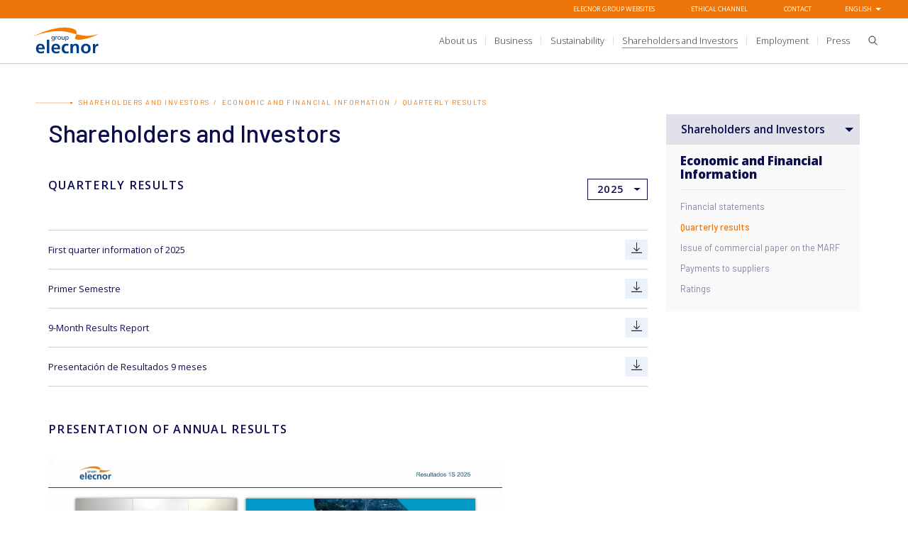

--- FILE ---
content_type: text/html; charset=UTF-8
request_url: https://www.grupoelecnor.com/presentacion-de-resultados-en
body_size: 14874
content:
<!doctype html>
<html lang="en">
<head>
    
    
    
    <title>Presentación de Resultados | Elecnor Group</title>
    <meta name="title" content="Presentación de Resultados | Elecnor Group">

    <script type="application/ld+json">
        {
          "@context" : "https://schema.org",
          "@type" : "WebSite",
          "name" : "Elecnor Group",
          "url" : "https://www.grupoelecnor.com/presentacion-de-resultados-en"
        }
    </script>

    <meta charset="utf-8">
    <meta http-equiv="X-UA-Compatible" content="IE=edge">
    <meta name="viewport" content="width=device-width, initial-scale=1">

    <!-- Open Graph / Facebook -->
    <meta property="og:site_name" content="Elecnor Group">
    <meta property="og:type" content="website">
    <meta property="og:url" content="https://www.grupoelecnor.com/presentacion-de-resultados-en">
    <meta property="og:title" content="Presentación de Resultados | Elecnor Group">

    <!-- Twitter -->
    <meta property="twitter:card" content="summary_large_image">
    <meta property="twitter:url" content="https://www.grupoelecnor.com/presentacion-de-resultados-en">
    <meta property="twitter:title" content="Presentación de Resultados | Elecnor Group">

            <meta name="description" content="Presentación de Resultados">
        <meta name="keywords" content="">

        <!-- Open Graph / Facebook -->
        <meta property="og:description" content="Presentación de Resultados">
        <meta property="og:image" content="https://www.grupoelecnor.com/storage/media/files/shares/logo-grupo-elecnoreng.svg">

        <!-- Twitter -->
        <meta property="twitter:description" content="Presentación de Resultados">
        <meta property="twitter:image" content="https://www.grupoelecnor.com/storage/media/files/shares/logo-grupo-elecnoreng.svg">

    
    
    <meta name="robots" content="index,follow"/>
    
    <!-- CSRF Token -->
    <meta name="csrf-token" content="B28eszX4QL9y0Pd70WZpLsgQop0TlD0mKZOZiO4H">

            <link rel="canonical" href="https://www.grupoelecnor.com/presentacion-de-resultados-en">
    
            <link rel="alternate" hreflang="es" href="https://www.grupoelecnor.com/presentacion-de-resultados">
            <link rel="alternate" hreflang="en" href="https://www.grupoelecnor.com/presentacion-de-resultados-en">
            <link rel="alternate" hreflang="fr" href="https://www.grupoelecnor.com/presentacion-de-resultados-fr">
            <link rel="alternate" hreflang="pt" href="https://www.grupoelecnor.com/presentacion-de-resultados-pt">
    
    <meta name="google-site-verification" content="GKxb9OLcet-fpL-EK8LQPMs_eC1H3X-e_ceP82BBDoI" />
    
    <link rel="shortcut icon" href="/favicon.ico"/>

    <!-- CSRF Token -->
    <meta name="csrf-token" content="B28eszX4QL9y0Pd70WZpLsgQop0TlD0mKZOZiO4H">

    <!-- Style -->
    <link href="/css/vendor/thatCSS_20180412.min.css" rel="stylesheet" type="text/css"/>

    <link href="/css/elecnor_group.min.css?id=51eda545ca78d41d90d8e397878b23f2" media="screen, projection" rel="stylesheet" type="text/css"/>
        
    <link href="/css/print.min.css?id=8ebc7a088f5c2d86f6158907b4ef4bb3" media="print" rel="stylesheet" type="text/css"/>

    <!-- Scripts -->
    <script>
        window.Laravel = {"csrfToken":"B28eszX4QL9y0Pd70WZpLsgQop0TlD0mKZOZiO4H"}    </script>

    <script src="//cdnjs.cloudflare.com/ajax/libs/mobile-detect/1.4.1/mobile-detect.min.js" defer></script>

    <script>
        document.addEventListener('DOMContentLoaded', function () {
            // Inicialización de MobileDetect
            var md = new MobileDetect(window.navigator.userAgent);

            // Verifica si es un iPad con un ancho menor a 1280
            if (md.is('iPad') && window.innerWidth < 1280) {
                var sw = 1280;
                var scale = window.innerWidth / 1280;

                // Ajustar la meta etiqueta viewport
                document.querySelector('meta[name=viewport]').setAttribute(
                    'content',
                    'width=1280, minimum-scale=' + scale + ',maximum-scale=' + scale + ',initial-scale=' + scale
                );
            }
        });
    </script>

    <script rel="prefetch" defer src="https://www.google.com/recaptcha/api.js"></script>

    
        <link rel="preload" href="https://cc.cdn.civiccomputing.com/9/cookieControl-9.x.min.js" as="script">
    <script src="https://cc.cdn.civiccomputing.com/9/cookieControl-9.x.min.js" defer></script>

    <script>
        document.addEventListener('DOMContentLoaded', function () {
            var config = {
                apiKey: 'f080769770ffcfc1ab510f5d4f05cfed2e0ab013',
                product: 'PRO_MULTISITE',
                necessaryCookies: ['AWSALB', 'XSRF-TOKEN', 'laravel_session'],
                optionalCookies: [
                    {
                        name: 'analytics',
                        cookies: ['_ga', '_gat', '_gid', 'vuid', '_utmb', '_utmc', '_utmz', '_utma'],
                        onAccept: function () {
                                                            (function (i, s, o, g, r, a, m) {
        i['GoogleAnalyticsObject'] = r; i[r] = i[r] || function () {
            (i[r].q = i[r].q || []).push(arguments)
        }, i[r].l = 1 * new Date(); a = s.createElement(o),
  m = s.getElementsByTagName(o)[0]; a.async = 1; a.src = g; m.parentNode.insertBefore(a, m)
    })(window, document, 'script', '//www.google-analytics.com/analytics.js', 'ga');

    ga('create', 'UA-23100369-1', 'auto', { 'allowLinker': true });
    ga('require', 'linker');
    ga('linker:autoLink', ['elecnor.com', 'elecnor.es', 'www.elecnor.com', 'www.elecnor.es', 'www.hawkeyellc.com', 'www.elecnorhawkeye.com', 'www.elecnorhawkeyellc.com']);
    ga('send', 'pageview');
                                                                                        (function(w,d,s,l,i){w[l]=w[l]||[];w[l].push({'gtm.start':
new Date().getTime(),event:'gtm.js'});var f=d.getElementsByTagName(s)[0],
j=d.createElement(s),dl=l!='dataLayer'?'&l='+l:'';j.async=true;j.src=
'https://www.googletagmanager.com/gtm.js?id='+i+dl;f.parentNode.insertBefore(j,f);
})(window,document,'script','dataLayer','GTM-WM3GX4M');
                                                    },
                        onRevoke: function () {
                            // Disable Google Analytics
                            window['ga-disable-UA-23100369-1'] = true;
                            window['ga-disable-GTM-WM3GX4M'] = true;
                        }
                    },
                    {
                        name: 'preferences',
                        cookies: ['player'],
                        onAccept: function () { },
                        onRevoke: function () { }
                    }
                ],
                statement: {
                    description: 'Más información en nuestra',
                    name: 'Política de Cookies',
                    url: '/politica-de-cookies',
                },
                locale: 'en',
                locales: [
                                        {
                        locale: 'es',
                        text: {"accept":"Accept","reject":"Reject","settings":"Manage","title":"COOKIES POLICY","intro":"Various cookies, both first-party and third-party, are used on this website. The following cookies are used on this website.","acceptSettings":"Aceptar recomendaciones","acceptRecommended":"Aceptar","rejectSettings":"Reject","necessaryTitle":"Technical cookies","necessaryDescription":"These are cookies strictly necessary for browsing the website, as they facilitate the use of its features and tools. For example: identifying the session, providing access to restricted areas, storing content for video or audio streaming and setting the language, among other things. Disabling these cookies prevents some of the website's features from functioning correctly.","on":"On","off":"Off","notifyTitle":"This website uses cookies","notifyDescription":"We use first-party and third-party cookies to enable browsing and to analyse our services, as well as for analytical purposes through the analysis of browsing data.<\/br> Click <a href=\"https:\/\/grupoelecnor.com\/cookie-policy\">HERE<\/a> to see our Cookie Policy. You can accept all cookies by clicking <b>ACCEPT<\/b> or manage or reject the use of cookies by clicking <b>MANAGE<\/b>.","closeLabel":"Save and close","cornerButton":"Aceptar","landmark":"Aceptar","readMore":"Aceptar"},
                        mode: 'GDPR',
                        optionalCookies: [
                            {
                                label: 'Cookies de análisis o medición',
                                description: 'Son aquellas cookies que permite al responsable de las mismas, el seguimiento y análisis del comportamiento de los usuarios de las páginas webs a las que están vinculadas.',
                            },
                            {
                                label: 'Cookies de preferencia o personalización',
                                description: 'Son aquellas que permiten recordar información para que el usuario acceda al servicio con determinadas características que puedan diferenciar su experiencia de la de otros usuarios, como por ejemplo, el idioma.',
                            }
                        ]
                    },
                                        {
                        locale: 'en',
                        text: {"accept":"Accept","reject":"Reject","settings":"Manage","title":"COOKIES POLICY","intro":"Various cookies, both first-party and third-party, are used on this website. The following cookies are used on this website.","acceptSettings":"Aceptar recomendaciones","acceptRecommended":"Aceptar","rejectSettings":"Reject","necessaryTitle":"Technical cookies","necessaryDescription":"These are cookies strictly necessary for browsing the website, as they facilitate the use of its features and tools. For example: identifying the session, providing access to restricted areas, storing content for video or audio streaming and setting the language, among other things. Disabling these cookies prevents some of the website's features from functioning correctly.","on":"On","off":"Off","notifyTitle":"This website uses cookies","notifyDescription":"We use first-party and third-party cookies to enable browsing and to analyse our services, as well as for analytical purposes through the analysis of browsing data.<\/br> Click <a href=\"https:\/\/grupoelecnor.com\/cookie-policy\">HERE<\/a> to see our Cookie Policy. You can accept all cookies by clicking <b>ACCEPT<\/b> or manage or reject the use of cookies by clicking <b>MANAGE<\/b>.","closeLabel":"Save and close","cornerButton":"Aceptar","landmark":"Aceptar","readMore":"Aceptar"},
                        mode: 'GDPR',
                        optionalCookies: [
                            {
                                label: 'Analysis or measurement cookies',
                                description: 'These allow the person responsible for them to monitor and analyse the behaviour of the users of the websites to which they are linked.',
                            },
                            {
                                label: 'Preference or personalisation cookies',
                                description: 'These allow information to be recorded so that the user can use the service with certain settings that can differentiate their experience from that of other users, such as the language.',
                            }
                        ]
                    },
                                        {
                        locale: 'fr',
                        text: {"accept":"Accept","reject":"Reject","settings":"Manage","title":"COOKIES POLICY","intro":"Various cookies, both first-party and third-party, are used on this website. The following cookies are used on this website.","acceptSettings":"Aceptar recomendaciones","acceptRecommended":"Aceptar","rejectSettings":"Reject","necessaryTitle":"Technical cookies","necessaryDescription":"These are cookies strictly necessary for browsing the website, as they facilitate the use of its features and tools. For example: identifying the session, providing access to restricted areas, storing content for video or audio streaming and setting the language, among other things. Disabling these cookies prevents some of the website's features from functioning correctly.","on":"On","off":"Off","notifyTitle":"This website uses cookies","notifyDescription":"We use first-party and third-party cookies to enable browsing and to analyse our services, as well as for analytical purposes through the analysis of browsing data.<\/br> Click <a href=\"https:\/\/grupoelecnor.com\/cookie-policy\">HERE<\/a> to see our Cookie Policy. You can accept all cookies by clicking <b>ACCEPT<\/b> or manage or reject the use of cookies by clicking <b>MANAGE<\/b>.","closeLabel":"Save and close","cornerButton":"Aceptar","landmark":"Aceptar","readMore":"Aceptar"},
                        mode: 'GDPR',
                        optionalCookies: [
                            {
                                label: 'les cookies d&#039;analyse ou de mesure',
                                description: 'Désignent les cookies qui fournissent au responsable de l&#039;analyse, le suivi et l&#039;analyse du comportement des utilisateurs des pages Web auxquelles ils se réfèrent.',
                            },
                            {
                                label: 'Cookies de préférences ou de personnalisation',
                                description: 'Désignent les cookies qui permettent de rappeler des informations permettant à l&#039;utilisateur d&#039;accéder au service avec certaines caractéristiques qui peuvent différencier son expérience de celle d&#039;autres utilisateurs, telles que la langue.',
                            }
                        ]
                    },
                                        {
                        locale: 'pt',
                        text: {"accept":"Accept","reject":"Reject","settings":"Manage","title":"COOKIES POLICY","intro":"Various cookies, both first-party and third-party, are used on this website. The following cookies are used on this website.","acceptSettings":"Aceptar recomendaciones","acceptRecommended":"Aceptar","rejectSettings":"Reject","necessaryTitle":"Technical cookies","necessaryDescription":"These are cookies strictly necessary for browsing the website, as they facilitate the use of its features and tools. For example: identifying the session, providing access to restricted areas, storing content for video or audio streaming and setting the language, among other things. Disabling these cookies prevents some of the website's features from functioning correctly.","on":"On","off":"Off","notifyTitle":"This website uses cookies","notifyDescription":"We use first-party and third-party cookies to enable browsing and to analyse our services, as well as for analytical purposes through the analysis of browsing data.<\/br> Click <a href=\"https:\/\/grupoelecnor.com\/cookie-policy\">HERE<\/a> to see our Cookie Policy. You can accept all cookies by clicking <b>ACCEPT<\/b> or manage or reject the use of cookies by clicking <b>MANAGE<\/b>.","closeLabel":"Save and close","cornerButton":"Aceptar","landmark":"Aceptar","readMore":"Aceptar"},
                        mode: 'GDPR',
                        optionalCookies: [
                            {
                                label: 'Cookies de análise ou medição',
                                description: 'São aqueles que facilitam, para seus responsáveis, o acompanhamento e a análise do comportamento dos usuários dos sites a que estão vinculados.',
                            },
                            {
                                label: 'Cookies de preferências ou personalização',
                                description: 'São aqueles que permitem lembrar informações para que o usuário acesse o serviço com determinadas características que podem diferenciar sua experiência da de outros usuários, por exemplo, o idioma.',
                            }
                        ]
                    },
                                    ],
                consentCookieExpiry: 365,
                logConsent: true,

                initialState: 'notify',
                notifyOnce: false,
                rejectButton: false,
                closeStyle: 'button',
                notifyDismissButton: false,
                settingsStyle: 'button',
                setInnerHTML: true,
                branding: {
                    fontFamily: '"Open Sans", Helvetica, Arial, sans-serif',
                    fontSizeTitle: '15px',
                    fontSizeHeaders: '13px',
                    fontSize: '13px',
                    fontColor: '#262626',
                    backgroundColor: '#ffffff',
                    notifyFontColor: '#262626',
                    acceptText: '#262626',
                    acceptBackground: '#ffffff',
                    rejectText: '#262626',
                    rejectBackground: '#ffffff',
                    closeText: '#262626',
                    closeBackground: '#ffffff',
                    toggleText: '#262626',
                    toggleColor: '#666666',
                    toggleBackground: '#ffffff',
                    buttonIcon: '/img/icons/gear.svg',
                    removeIcon: true,
                    removeAbout: true,
                },
                position: 'LEFT',
                theme: 'LIGHT'
            };

            CookieControl.load(config);
        });
    </script>
    </head>

<body class=" is-elecnor "
      data-breadcrumb="">

<header>
    <div id="main-header" class="header  that-row no-print">
    
    <div class="top-bar">
    <ul class="top-bar-list">
        <li class="webGroup top-bar-item js-toggleWebGroup">
            Elecnor Group Websites
        </li>

                    <li class="top-bar-item"><a href="https://www.grupoelecnor.com/canal-etico-en" aria-label="Go to Ethical Channel">Ethical Channel</a></li>
        
        <li class="top-bar-item"><a href="https://www.grupoelecnor.com/contacto-en" aria-label="Go to Contact">Contact</a></li>
        <li class="top-bar-item js-toggleLanguages">
            English <div class="arrowDown"></div>
            <ul id="language-list" class="language-list ">
                    <li class="js-changeLanguage ">
            <a href="https://www.grupoelecnor.com/presentacion-de-resultados" aria-label="Español">
                <span class="mobile-hidden">Español</span>
                <span class="desktop-hidden">ESP</span>
            </a>
        </li>
                    <li class="js-changeLanguage is-active">
            <a href="https://www.grupoelecnor.com/presentacion-de-resultados-en" aria-label="English">
                <span class="mobile-hidden">English</span>
                <span class="desktop-hidden">ENG</span>
            </a>
        </li>
                    <li class="js-changeLanguage ">
            <a href="https://www.grupoelecnor.com/presentacion-de-resultados-fr" aria-label="Français">
                <span class="mobile-hidden">Français</span>
                <span class="desktop-hidden">FRA</span>
            </a>
        </li>
                    <li class="js-changeLanguage ">
            <a href="https://www.grupoelecnor.com/presentacion-de-resultados-pt" aria-label="Português">
                <span class="mobile-hidden">Português</span>
                <span class="desktop-hidden">PORT</span>
            </a>
        </li>
    </ul>
        </li>
    </ul>
</div>

    <div class="header-bottom" tabindex="0" aria-label="Ir a">
        <div class="header-wrapper that-col-0 that-col-smd-1-1">
            <div class="that-row align-items-center">
                <div class="that-col-4-12">
                    <div class="main-logo that-media-down-smd-in">
                                                    <a href="https://www.grupoelecnor.com/en"
                               class="link-logo" aria-label="Go to Grupo Elecnor">
                                <img src="https://www.grupoelecnor.com/storage/media/files/shares/logo-grupo-elecnoreng.svg"
                                     alt="Grupo Elecnor logo"
                                     style=""
                                     class="img-logo">
                            </a>
                                            </div>
                </div>
                <div class="that-col-8-12 display-flex justify-content-end js-header-menu-icons-container">
                    <div class="menu align-self-center" id="menuHeader">
                        <ul class="that-row justify-content-smd-end align-items-center align-content-center align-items-stretch flex-smd-nowrap menu-list">
                            
                                <li class="that-col-1-2 that-col-smd-auto">
                                                                                                                <a href="https://www.grupoelecnor.com/conocenos-en" class="menu-item js-MenuLink js-entry-check-active "
                                           aria-label="title.sectionItem"
                                           data-entry="1480" >
                                            <span>About us</span>
                                        </a>
                                                                    </li>
                            
                                <li class="that-col-1-2 that-col-smd-auto">
                                                                                                                <a href="https://www.grupoelecnor.com/negocios-en" class="menu-item js-MenuLink js-entry-check-active "
                                           aria-label="title.sectionItem"
                                           data-entry="1289" >
                                            <span>Business</span>
                                        </a>
                                                                    </li>
                            
                                <li class="that-col-1-2 that-col-smd-auto">
                                                                                                                <a href="https://www.grupoelecnor.com/sustainability" class="menu-item js-MenuLink js-entry-check-active "
                                           aria-label="title.sectionItem"
                                           data-entry="4" >
                                            <span>Sustainability</span>
                                        </a>
                                        
                                                                    </li>
                            
                                <li class="that-col-1-2 that-col-smd-auto">
                                                                                                                <a href="https://www.grupoelecnor.com/accionistas-e-inversores-en" class="menu-item js-MenuLink js-entry-check-active active "
                                           aria-label="title.sectionItem"
                                           data-entry="5" >
                                            <span>Shareholders and Investors</span>
                                        </a>
                                                                    </li>
                            
                                <li class="that-col-1-2 that-col-smd-auto">
                                                                                                                <a href="https://www.grupoelecnor.com/empleo-en" class="menu-item js-MenuLink js-entry-check-active "
                                           aria-label="title.sectionItem"
                                           data-entry="1290" >
                                            <span>Employment</span>
                                        </a>
                                                                    </li>
                            
                                <li class="that-col-1-2 that-col-smd-auto">
                                                                                                                <a href="https://www.grupoelecnor.com/comunicacion-en" class="menu-item js-MenuLink js-entry-check-active "
                                           aria-label="title.sectionItem"
                                           data-entry="1501" >
                                            <span>Press</span>
                                        </a>
                                        
                                                                    </li>
                                                    </ul>
                    </div>
                                        <div class="align--right">
                        <form method="get" action="https://www.grupoelecnor.com/search">
                            <div class="finder">
                                <input class="finder-search js-searchInput"
                                       name="q"
                                       type="text"
                                       placeholder="What are you looking for?"/>
                                <button type="submit" class="btn-search js-doSearch">
                                    Search
                                    <img src="/img/elecnor_group/search-white.svg" alt="Search" class="icon-search" role="img" aria-label="Ir a"/>
                                </button>

                                <div class="close js-toggleFinder"></div>
                            </div>
                        </form>
                        <a href="#finder" class="header-icon js-toggleFinder" title="Ir a"
                           role="button">
                            <img src="/img/icons/search.svg" alt="Search" class="icon-search" role="img" aria-label="Ir a"/>
                        </a>
                    </div>
                </div>
            </div>
        </div>
        <div class="header-wrapper-mobile">
            <div class="main-logo that-media-down-smd-in">
                                    <a href="https://www.grupoelecnor.com/en"
                       class="link-logo" aria-label="Go to Grupo Elecnor">
                        <img src="https://www.grupoelecnor.com/storage/media/files/shares/logo-grupo-elecnoreng.svg"
                             alt="Grupo Elecnor logo"
                             style=""
                             class="img-logo">
                    </a>
                            </div>
            <div class="header-wrapper-mobile-content">
                <a href="#finder" class="header-icon js-openFinderXS" title="Ir a"
                   role="button" aria-label="Go to Ir a">
                    <img src="/img/icons/search.svg" class="icon-search" role="img" aria-label="Ir a"/>
                </a>
                <div class="xs-menu-container js-openMenuXS">
                    <div class="hamburger">
                        <div class="hamburger-box">
                            <div class="hamburger-inner"></div>
                        </div>
                    </div>
                </div>
            </div>
            <div class="xs-menu-wrapper">
                <div class="menu align-self-center" id="menuHeaderXS">
                    <ul class="that-row justify-content-smd-end align-items-center align-content-center align-items-stretch flex-smd-nowrap menu-list">
                                                                                <li class="that-col-1-1 menu-item " data-id="submenu-1480">
                                                                    <a href="https://www.grupoelecnor.com/conocenos-en" class="menu-item-wrapper js-entry-check-active "
                                       aria-label="title.sectionItem"
                                       data-entry="1480" >
                                        <span>About us</span>
                                    </a>
                                                            </li>
                                                                                <li class="that-col-1-1 menu-item " data-id="submenu-1289">
                                                                    <a href="https://www.grupoelecnor.com/negocios-en" class="menu-item-wrapper js-entry-check-active "
                                       aria-label="title.sectionItem"
                                       data-entry="1289" >
                                        <span>Business</span>
                                    </a>
                                                            </li>
                                                                                <li class="that-col-1-1 menu-item submenu js-force-submenu-on-mobile" data-id="submenu-4">
                                                                    <div class="menu-item-wrapper js-entry-check-active submenu-xs js-force-submenu-on-mobile js-MenuLinkXS"
                                         data-id="submenu-4"
                                         aria-label="title.sectionItem"
                                         data-entry="4" >
                                        <span>Sustainability</span>
                                    </div>
                                        <ul class="submenu-children">
                                                                                            <a href="https://www.grupoelecnor.com/sustainability" aria-label="Go to Sustainability">
                                                    <div class="page-text">Sustainability</div>
                                                </a>
                                                                                                                                                                                                                                                    <li>
                                                                                                                    <a href="https://www.grupoelecnor.com/nuestras-personas-en" aria-label="Go to Our people">
                                                                <div class="icon"><img src="https://www.grupoelecnor.com/storage/media/files/shares/grupo-elecnor/sostenibilidad/nuestras-personas.svg" alt="Picture of Our people"/></div>
                                                                <div class="text">Our people</div>
                                                            </a>
                                                                                                            </li>
                                                                                                                                                                                                                                                            <li>
                                                                                                                    <a href="https://www.grupoelecnor.com/seguridad-y-salud-en" aria-label="Go to Health &amp; Safety">
                                                                <div class="icon"><img src="https://www.grupoelecnor.com/storage/media/files/shares/grupo-elecnor/sostenibilidad/seguridad-y-salud.svg" alt="Picture of Health &amp; Safety"/></div>
                                                                <div class="text">Health &amp; Safety</div>
                                                            </a>
                                                                                                            </li>
                                                                                                                                                                                                                                                            <li>
                                                                                                                    <a href="https://www.grupoelecnor.com/environment" aria-label="Go to Environment">
                                                                <div class="icon"><img src="https://www.grupoelecnor.com/storage/media/files/shares/grupo-elecnor/sostenibilidad/medio-ambiente.svg" alt="Picture of Environment"/></div>
                                                                <div class="text">Environment</div>
                                                            </a>
                                                                                                            </li>
                                                                                                                                                                                                                                                            <li>
                                                                                                                    <a href="https://www.grupoelecnor.com/quality-management" aria-label="Go to Quality Management">
                                                                <div class="icon"><img src="https://www.grupoelecnor.com/storage/media/files/shares/grupo-elecnor/sostenibilidad/excelencia-operativa.svg" alt="Picture of Quality Management"/></div>
                                                                <div class="text">Quality Management</div>
                                                            </a>
                                                                                                            </li>
                                                                                                                                                                                                                                                            <li>
                                                                                                                    <a href="https://www.grupoelecnor.com/energy-management" aria-label="Go to Energy management">
                                                                <div class="icon"><img src="https://www.grupoelecnor.com/storage/media/files/shares/grupo-elecnor/sostenibilidad/gesti-n-energ-tica.svg" alt="Picture of Energy management"/></div>
                                                                <div class="text">Energy management</div>
                                                            </a>
                                                                                                            </li>
                                                                                                                                                                                                                                                            <li>
                                                                                                                    <a href="https://www.grupoelecnor.com/rdi-en" aria-label="Go to Innovation">
                                                                <div class="icon"><img src="https://www.grupoelecnor.com/storage/media/files/shares/grupo-elecnor/sostenibilidad/i-d-i.svg" alt="Picture of Innovation"/></div>
                                                                <div class="text">Innovation</div>
                                                            </a>
                                                                                                            </li>
                                                                                                                                                                                                                                                            <li>
                                                                                                                    <a href="https://www.grupoelecnor.com/commitment-to-fighting-corruption" aria-label="Go to Commitment to ethics, integrity, and regulatory compliance">
                                                                <div class="icon"><img src="https://www.grupoelecnor.com/storage/media/files/shares/grupo-elecnor/sostenibilidad/compromiso-contra-la-corrupci-n.svg" alt="Picture of Commitment to ethics, integrity, and regulatory compliance"/></div>
                                                                <div class="text">Commitment to ethics, integrity, and regulatory compliance</div>
                                                            </a>
                                                                                                            </li>
                                                                                                                                                                                                                                                            <li>
                                                                                                                    <a href="https://www.grupoelecnor.com/impacto-social-en" aria-label="Go to Social impact">
                                                                <div class="icon"><img src="https://www.grupoelecnor.com/storage/media/files/shares/grupo-elecnor/sostenibilidad/impacto-social.svg" alt="Picture of Social impact"/></div>
                                                                <div class="text">Social impact</div>
                                                            </a>
                                                                                                            </li>
                                                                                                                                                                                                                                                            <li>
                                                                                                                    <a href="https://www.grupoelecnor.com/information-security-en" aria-label="Go to Information Security">
                                                                <div class="icon"><img src="https://www.grupoelecnor.com/storage/media/files/shares/grupo-elecnor/sostenibilidad/seguridad-de-la-informaci-n.svg" alt="Picture of Information Security"/></div>
                                                                <div class="text">Information Security</div>
                                                            </a>
                                                                                                            </li>
                                                                                                                                                                                                                                                            <li>
                                                                                                                    <a href="https://www.grupoelecnor.com/gestion-del-riesgo-en" aria-label="Go to Risk Management">
                                                                <div class="icon"><img src="https://www.grupoelecnor.com/storage/media/files/shares/grupo-elecnor/sostenibilidad/gesti-n-del-riesgo.svg" alt="Picture of Risk Management"/></div>
                                                                <div class="text">Risk Management</div>
                                                            </a>
                                                                                                            </li>
                                                                                                                                                                                                                                                            <li>
                                                                                                                    <a href="https://www.grupoelecnor.com/canal-etico-en" aria-label="Go to Transparency">
                                                                <div class="icon"><img src="https://www.grupoelecnor.com/storage/media/files/shares/grupo-elecnor/sostenibilidad/transparencia.svg" alt="Picture of Transparency"/></div>
                                                                <div class="text">Transparency</div>
                                                            </a>
                                                                                                            </li>
                                                                                                                                        </ul>
                                                            </li>
                                                                                <li class="that-col-1-1 menu-item submenu js-force-submenu-on-mobile" data-id="submenu-5">
                                                                    <div class="menu-item-wrapper js-entry-check-active submenu-xs js-force-submenu-on-mobile js-MenuLinkXS"
                                         data-id="submenu-5"
                                         aria-label="title.sectionItem"
                                         data-entry="5" >
                                        <span>Shareholders and Investors</span>
                                    </div>
                                        <ul class="submenu-children">
                                                                                            <a href="https://www.grupoelecnor.com/accionistas-e-inversores-en" aria-label="Go to Shareholders and Investors">
                                                    <div class="page-text">Shareholders and Investors</div>
                                                </a>
                                                                                                                                                                                                                                                    <li>
                                                                                                                    <div class="submenu-children-inside">
                                                                <div class="with-submenu">
                                                                    <span class="js-toggleSubmenuInside" data-item-id="1293"> Investing in Elecnor </span>
                                                                </div>
                                                                <ul class="submenu-children-inside-list hidden" data-item-id="1293">
                                                                                                                                            <li>
                                                                            <a href="https://www.grupoelecnor.com/key-magnitudes" aria-label="Go to Key magnitudes">
                                                                                <span> Key magnitudes </span>
                                                                            </a>
                                                                        </li>
                                                                                                                                            <li>
                                                                            <a href="https://www.grupoelecnor.com/management-team" aria-label="Go to Management Team">
                                                                                <span> Management Team </span>
                                                                            </a>
                                                                        </li>
                                                                                                                                    </ul>
                                                            </div>
                                                                                                            </li>
                                                                                                                                                                                                                                                            <li>
                                                                                                                    <a href="https://www.grupoelecnor.com/equity-story-en" aria-label="Go to Equity story and other presentations">
                                                                <div class="icon"><img src="" alt="Picture of Equity story and other presentations"/></div>
                                                                <div class="text">Equity story and other presentations</div>
                                                            </a>
                                                                                                            </li>
                                                                                                                                                                                                                                                            <li>
                                                                                                                    <div class="submenu-children-inside">
                                                                <div class="with-submenu">
                                                                    <span class="js-toggleSubmenuInside" data-item-id="1312"> Economic and Financial Information </span>
                                                                </div>
                                                                <ul class="submenu-children-inside-list hidden" data-item-id="1312">
                                                                                                                                            <li>
                                                                            <a href="https://www.grupoelecnor.com/financial-statements" aria-label="Go to Financial statements">
                                                                                <span> Financial statements </span>
                                                                            </a>
                                                                        </li>
                                                                                                                                            <li>
                                                                            <a href="https://www.grupoelecnor.com/presentacion-de-resultados-en" aria-label="Go to Quarterly results">
                                                                                <span> Quarterly results </span>
                                                                            </a>
                                                                        </li>
                                                                                                                                            <li>
                                                                            <a href="https://www.grupoelecnor.com/issue-of-commercial-paper-on-the-marf" aria-label="Go to Issue of commercial paper on the MARF">
                                                                                <span> Issue of commercial paper on the MARF </span>
                                                                            </a>
                                                                        </li>
                                                                                                                                            <li>
                                                                            <a href="https://www.grupoelecnor.com/payments-to-suppliers" aria-label="Go to Payments to suppliers">
                                                                                <span> Payments to suppliers </span>
                                                                            </a>
                                                                        </li>
                                                                                                                                            <li>
                                                                            <a href="https://www.grupoelecnor.com/ratings-en" aria-label="Go to Ratings">
                                                                                <span> Ratings </span>
                                                                            </a>
                                                                        </li>
                                                                                                                                    </ul>
                                                            </div>
                                                                                                            </li>
                                                                                                                                                                                                                                                            <li>
                                                                                                                    <div class="submenu-children-inside">
                                                                <div class="with-submenu">
                                                                    <span class="js-toggleSubmenuInside" data-item-id="1483"> Corporate Governance </span>
                                                                </div>
                                                                <ul class="submenu-children-inside-list hidden" data-item-id="1483">
                                                                                                                                            <li>
                                                                            <a href="https://grupoelecnor.com/storage/media/files/shares/Gobierno_Corporativo/estatutos-sociales-elecnor-sa-vigenteseng-maquetado-1.pdf" aria-label="Go to Company Bylaws">
                                                                                <span> Company Bylaws </span>
                                                                            </a>
                                                                        </li>
                                                                                                                                            <li>
                                                                            <a href="https://www.grupoelecnor.com/consejo-de-administracion-en" aria-label="Go to Board of Directors">
                                                                                <span> Board of Directors </span>
                                                                            </a>
                                                                        </li>
                                                                                                                                            <li>
                                                                            <a href="https://www.grupoelecnor.com/comisiones-del-consejo-en" aria-label="Go to Board Committees">
                                                                                <span> Board Committees </span>
                                                                            </a>
                                                                        </li>
                                                                                                                                            <li>
                                                                            <a href="https://www.grupoelecnor.com/corporate-policies" aria-label="Go to Corporate Policies">
                                                                                <span> Corporate Policies </span>
                                                                            </a>
                                                                        </li>
                                                                                                                                            <li>
                                                                            <a href="https://www.grupoelecnor.com/general-meeting-of-shareholders" aria-label="Go to General Meeting of Shareholders">
                                                                                <span> General Meeting of Shareholders </span>
                                                                            </a>
                                                                        </li>
                                                                                                                                            <li>
                                                                            <a href="https://www.grupoelecnor.com/annual-c-g-repport" aria-label="Go to Annual C.G. Report">
                                                                                <span> Annual C.G. Report </span>
                                                                            </a>
                                                                        </li>
                                                                                                                                            <li>
                                                                            <a href="https://www.grupoelecnor.com/annual-directors-remuneration-report" aria-label="Go to Annual Directors&#039; Remuneration Report">
                                                                                <span> Annual Directors&#039; Remuneration Report </span>
                                                                            </a>
                                                                        </li>
                                                                                                                                    </ul>
                                                            </div>
                                                                                                            </li>
                                                                                                                                                                                                                                                            <li>
                                                                                                                    <div class="submenu-children-inside">
                                                                <div class="with-submenu">
                                                                    <span class="js-toggleSubmenuInside" data-item-id="1485"> Communications to the CNMV </span>
                                                                </div>
                                                                <ul class="submenu-children-inside-list hidden" data-item-id="1485">
                                                                                                                                            <li>
                                                                            <a href="https://www.grupoelecnor.com/informacion-privilegiada-en" aria-label="Go to Inside information">
                                                                                <span> Inside information </span>
                                                                            </a>
                                                                        </li>
                                                                                                                                            <li>
                                                                            <a href="https://www.grupoelecnor.com/otra-informacion-relevante-en" aria-label="Go to Other relevant information">
                                                                                <span> Other relevant information </span>
                                                                            </a>
                                                                        </li>
                                                                                                                                    </ul>
                                                            </div>
                                                                                                            </li>
                                                                                                                                                                                                                                                            <li>
                                                                                                                    <div class="submenu-children-inside">
                                                                <div class="with-submenu">
                                                                    <span class="js-toggleSubmenuInside" data-item-id="1316"> Stock Exchange Information </span>
                                                                </div>
                                                                <ul class="submenu-children-inside-list hidden" data-item-id="1316">
                                                                                                                                            <li>
                                                                            <a href="https://www.grupoelecnor.com/quotation" aria-label="Go to Quotation">
                                                                                <span> Quotation </span>
                                                                            </a>
                                                                        </li>
                                                                                                                                            <li>
                                                                            <a href="https://www.grupoelecnor.com/equity-capital" aria-label="Go to Equity capital">
                                                                                <span> Equity capital </span>
                                                                            </a>
                                                                        </li>
                                                                                                                                            <li>
                                                                            <a href="https://www.grupoelecnor.com/shareholder-remuneration" aria-label="Go to Shareholder remuneration">
                                                                                <span> Shareholder remuneration </span>
                                                                            </a>
                                                                        </li>
                                                                                                                                            <li>
                                                                            <a href="https://www.grupoelecnor.com/estructura-accionarial-en" aria-label="Go to Shareholding structure">
                                                                                <span> Shareholding structure </span>
                                                                            </a>
                                                                        </li>
                                                                                                                                    </ul>
                                                            </div>
                                                                                                            </li>
                                                                                                                                                                                                                                                            <li>
                                                                                                                    <a href="https://www.grupoelecnor.com/agenda-del-inversor-en" aria-label="Go to Investor&#039;s Agenda">
                                                                <div class="icon"><img src="" alt="Picture of Investor&#039;s Agenda"/></div>
                                                                <div class="text">Investor&#039;s Agenda</div>
                                                            </a>
                                                                                                            </li>
                                                                                                                                                                                                                                                            <li>
                                                                                                                    <a href="https://www.grupoelecnor.com/atencion-al-inversor-en" aria-label="Go to Attention to investors">
                                                                <div class="icon"><img src="" alt="Picture of Attention to investors"/></div>
                                                                <div class="text">Attention to investors</div>
                                                            </a>
                                                                                                            </li>
                                                                                                                                                                                                                                                                                                                                                                                                                <li>
                                                                                                                    <a href="https://www.grupoelecnor.com/capital-markets-day-en" aria-label="Go to Capital Markets Day">
                                                                <div class="icon"><img src="" alt="Picture of Capital Markets Day"/></div>
                                                                <div class="text">Capital Markets Day</div>
                                                            </a>
                                                                                                            </li>
                                                                                                                                        </ul>
                                                            </li>
                                                                                <li class="that-col-1-1 menu-item " data-id="submenu-1290">
                                                                    <a href="https://www.grupoelecnor.com/empleo-en" class="menu-item-wrapper js-entry-check-active "
                                       aria-label="title.sectionItem"
                                       data-entry="1290" >
                                        <span>Employment</span>
                                    </a>
                                                            </li>
                                                                                <li class="that-col-1-1 menu-item submenu js-force-submenu-on-mobile" data-id="submenu-1501">
                                                                    <div class="menu-item-wrapper js-entry-check-active submenu-xs js-force-submenu-on-mobile js-MenuLinkXS"
                                         data-id="submenu-1501"
                                         aria-label="title.sectionItem"
                                         data-entry="1501" >
                                        <span>Press</span>
                                    </div>
                                        <ul class="submenu-children">
                                                                                            <a href="https://www.grupoelecnor.com/comunicacion-en" aria-label="Go to Press">
                                                    <div class="page-text">Press</div>
                                                </a>
                                                                                                                                                                                                                                                    <li>
                                                                                                                    <a href="https://www.grupoelecnor.com/news" aria-label="Go to News">
                                                                <div class="icon"><img src="https://www.grupoelecnor.com/storage/media/thumbs/ba3539d792d50dbb36af13b32ed08d7771d20a1b" alt="Picture of News"/></div>
                                                                <div class="text">News</div>
                                                            </a>
                                                                                                            </li>
                                                                                                                                                                                                                                                            <li>
                                                                                                                    <a href="https://www.grupoelecnor.com/actualidad-en" aria-label="Go to Latest news">
                                                                <div class="icon"><img src="https://www.grupoelecnor.com/storage/media/thumbs/f502ff94335705d3099def065994851018140dbb" alt="Picture of Latest news"/></div>
                                                                <div class="text">Latest news</div>
                                                            </a>
                                                                                                            </li>
                                                                                                                                                                                                                                                            <li>
                                                                                                                    <a href="https://www.grupoelecnor.com/images-en" aria-label="Go to Images">
                                                                <div class="icon"><img src="https://www.grupoelecnor.com/storage/media/thumbs/37e64fc6872d8195a02d8a61ec69b4af3e0261a2" alt="Picture of Images"/></div>
                                                                <div class="text">Images</div>
                                                            </a>
                                                                                                            </li>
                                                                                                                                        </ul>
                                                            </li>
                        
                                                    <li class="that-col-1-1 menu-item ">
                                <a href="https://www.grupoelecnor.com/contacto-en" aria-label="Go to Contact">
                                    Contact                                </a>
                            </li>
                                                                                    <li class="that-col-1-1 menu-item ">
                                    <a href="https://www.grupoelecnor.com/canal-etico-en" aria-label="Go to Ethical Channel">
                                        Ethical Channel                                    </a>
                                </li>
                                                </ul>
                    <div>
                        <div class="webGroup top-bar-item js-toggleWebGroup">
                            Elecnor Group Websites
                        </div>

                        <div class="languages js-toggleLanguages">
                            <ul id="language-list" class="language-list ">
                    <li class="js-changeLanguage ">
            <a href="https://www.grupoelecnor.com/presentacion-de-resultados" aria-label="Español">
                <span class="mobile-hidden">Español</span>
                <span class="desktop-hidden">ESP</span>
            </a>
        </li>
                    <li class="js-changeLanguage is-active">
            <a href="https://www.grupoelecnor.com/presentacion-de-resultados-en" aria-label="English">
                <span class="mobile-hidden">English</span>
                <span class="desktop-hidden">ENG</span>
            </a>
        </li>
                    <li class="js-changeLanguage ">
            <a href="https://www.grupoelecnor.com/presentacion-de-resultados-fr" aria-label="Français">
                <span class="mobile-hidden">Français</span>
                <span class="desktop-hidden">FRA</span>
            </a>
        </li>
                    <li class="js-changeLanguage ">
            <a href="https://www.grupoelecnor.com/presentacion-de-resultados-pt" aria-label="Português">
                <span class="mobile-hidden">Português</span>
                <span class="desktop-hidden">PORT</span>
            </a>
        </li>
    </ul>
                        </div>
                    </div>
                </div>
                <div class="finder-xs">
                    <form method="get" action="https://www.grupoelecnor.com/search">
                        <div class="finder">
                            <input class="finder-search js-searchInput"
                                   name="q"
                                   type="text"
                                   placeholder="What are you looking for?"/>
                            <button type="submit" class="btn-search js-doSearch">
                                Search
                                <img src="/img/elecnor_group/search-white.svg" alt="Search" class="icon-search" role="img" aria-label="Ir a"/>
                            </button>
                        </div>
                    </form>
                </div>
            </div>
        </div>
    </div>

            <div id="webs" class="header-webs">
            <div class="header-webs-title js-webGroupButton">
                                    <span class="open-content" tabindex="0" role="button"
                                          aria-label="Ir a">Other Group websites</span>
            </div>
            <i class="header-webs-close js-toggleWebGroup"></i>
            <div class="header-webs-wrapper display-flex js-webGroupList">
            <ul class="header-webs-list">
                                                <li class="header-webs-item">
                        <a href="http://area3.elecnor.com" target="_blank"
                           tabindex="-1" aria-label="Go to Área 3">Área 3</a>
                    </li>
                                                                <li class="header-webs-item">
                        <a href="https://www.adhorna.es" target="_blank"
                           tabindex="-1" aria-label="Go to Adhorna">Adhorna</a>
                    </li>
                                                                <li class="header-webs-item">
                        <a href="https://www.atersa.com" target="_blank"
                           tabindex="-1" aria-label="Go to Atersa">Atersa</a>
                    </li>
                                                                <li class="header-webs-item">
                        <a href="https://atersa.shop" target="_blank"
                           tabindex="-1" aria-label="Go to Atersa Shop">Atersa Shop</a>
                    </li>
                                                                <li class="header-webs-item">
                        <a href="https://www.audeca.es" target="_blank"
                           tabindex="-1" aria-label="Go to Audeca">Audeca</a>
                    </li>
                                                                <li class="header-webs-item">
                        <a href="https://www.elecnorbelco.com" target="_blank"
                           tabindex="-1" aria-label="Go to Belco">Belco</a>
                    </li>
                                                                <li class="header-webs-item">
                        <a href="http://www.elecnor.com.br" target="_blank"
                           tabindex="-1" aria-label="Go to Brasil">Brasil</a>
                    </li>
                                                                <li class="header-webs-item">
                        <a href="https://www.celeogroup.com/" target="_blank"
                           tabindex="-1" aria-label="Go to Celeo">Celeo</a>
                    </li>
                                                                <li class="header-webs-item">
                        <a href="https://www.elecnor.cl" target="_blank"
                           tabindex="-1" aria-label="Go to Chile">Chile</a>
                    </li>
                                                                <li class="header-webs-item">
                        <a href="https://www.elecnor.com/datacenters" target="_blank"
                           tabindex="-1" aria-label="Go to Data Centers">Data Centers</a>
                    </li>
                                                                <li class="header-webs-item">
                        <a href="http://www.elecnor.ec" target="_blank"
                           tabindex="-1" aria-label="Go to Ecuador">Ecuador</a>
                    </li>
                                                                <li class="header-webs-item">
                        <a href="http://www.ehisa.com/" target="_blank"
                           tabindex="-1" aria-label="Go to Ehisa">Ehisa</a>
                    </li>
                                                                <li class="header-webs-item">
                        <a href="https://www.elecnor.com" target="_blank"
                           tabindex="-1" aria-label="Go to Elecnor">Elecnor</a>
                    </li>
                                                                <li class="header-webs-item">
                        <a href="https://www.elecnor.com.au" target="_blank"
                           tabindex="-1" aria-label="Go to Elecnor Australia">Elecnor Australia</a>
                    </li>
                                                                <li class="header-webs-item">
                        <a href="https://www.secureenergyjv.com.au/" target="_blank"
                           tabindex="-1" aria-label="Go to Elecnor Australia/EnergyConnect">Elecnor Australia/EnergyConnect</a>
                    </li>
                                                                <li class="header-webs-item">
                        <a href="https://elecnorbroadband.com/" target="_blank"
                           tabindex="-1" aria-label="Go to Elecnor Broadband">Elecnor Broadband</a>
                    </li>
                                    </ul>
            <ul class="header-webs-list">
                                                <li class="header-webs-item">
                        <a href="https://www.elecnor.com/certificado-de-ahorro-energetico/" target="_blank"
                           tabindex="-1" aria-label="Go to Elecnor CAE">Elecnor CAE</a>
                    </li>
                                                                <li class="header-webs-item">
                        <a href="https://elecnorenergyservices.com/" target="_blank"
                           tabindex="-1" aria-label="Go to Elecnor Energy Services">Elecnor Energy Services</a>
                    </li>
                                                                <li class="header-webs-item">
                        <a href="https://www.elecnorhawkeye.com" target="_blank"
                           tabindex="-1" aria-label="Go to Elecnor Hawkeye">Elecnor Hawkeye</a>
                    </li>
                                                                <li class="header-webs-item">
                        <a href="https://www.elecnor.it" target="_blank"
                           tabindex="-1" aria-label="Go to Elecnor Italia">Elecnor Italia</a>
                    </li>
                                                                <li class="header-webs-item">
                        <a href="https://elecnor.mx" target="_blank"
                           tabindex="-1" aria-label="Go to Elecnor México">Elecnor México</a>
                    </li>
                                                                <li class="header-webs-item">
                        <a href="https://www.elecnor.no" target="_blank"
                           tabindex="-1" aria-label="Go to Elecnor Norway">Elecnor Norway</a>
                    </li>
                                                                <li class="header-webs-item">
                        <a href="https://elecnorseguridad.com" target="_blank"
                           tabindex="-1" aria-label="Go to Elecnor Seguridad">Elecnor Seguridad</a>
                    </li>
                                                                <li class="header-webs-item">
                        <a href="https://revoluciondigital.elecnor.com/" target="_blank"
                           tabindex="-1" aria-label="Go to Elecnor Sistemas">Elecnor Sistemas</a>
                    </li>
                                                                <li class="header-webs-item">
                        <a href="https://www.montelecnor.com" target="_blank"
                           tabindex="-1" aria-label="Go to Elecnor Uruguay">Elecnor Uruguay</a>
                    </li>
                                                                <li class="header-webs-item">
                        <a href="http://fundacionelecnor.com" target="_blank"
                           tabindex="-1" aria-label="Go to Fundación Elecnor">Fundación Elecnor</a>
                    </li>
                                                                <li class="header-webs-item">
                        <a href="https://www.hidroambiente.es" target="_blank"
                           tabindex="-1" aria-label="Go to Hidroambiente">Hidroambiente</a>
                    </li>
                                                                <li class="header-webs-item">
                        <a href="https://www.iqagroup.co.uk" target="_blank"
                           tabindex="-1" aria-label="Go to IQA">IQA</a>
                    </li>
                                                                <li class="header-webs-item">
                        <a href="http://www.jomarseguridad.com" target="_blank"
                           tabindex="-1" aria-label="Go to Jomar Seguridad">Jomar Seguridad</a>
                    </li>
                                                                <li class="header-webs-item">
                        <a href="https://omninstal.com" target="_blank"
                           tabindex="-1" aria-label="Go to Omninstal">Omninstal</a>
                    </li>
                                                                <li class="header-webs-item">
                        <a href="https://timcotransmission.com.au/" target="_blank"
                           tabindex="-1" aria-label="Go to Timco Australia">Timco Australia</a>
                    </li>
                                    </ul>
        <div class="clearfix"></div>
</div>            <img class="logo" src="https://www.grupoelecnor.com/storage/media/files/shares/grupo-elecnor/atoms-logo-white2x.png" alt="Grupo Elecnor Logo"/>
        </div>
        <div class="header-webs-layout"></div>
    



    
</div>
</header>
<main >

            <div class="wrapper with-special-menu paddingTop20 paddingTopXS-50">
            <div class="container-fluid"><div class="row " style=""><div class="col-lg-12 " style=""><div class="             paddingTop20 paddingTopXS-40 ">

            <ul class="breadcrumb-list js-animateBreadcrumb wrapper no-print ">
    
                                                            <li class="breadcrumb-item main">
                    <a class="breadcrumb-item-link" href="https://www.grupoelecnor.com/accionistas-e-inversores-en" aria-label="Go to Shareholders and Investors">
                        Shareholders and Investors
                    </a>
                </li>
                                                                            <li class="breadcrumb-item">
                    <a class="breadcrumb-item-link" href="https://www.grupoelecnor.com/estados-financieros-en" aria-label="Go to Economic and Financial Information">
                        Economic and Financial Information
                    </a>
                </li>
                                                                            <li class="breadcrumb-item">
                    <a class="breadcrumb-item-link" href="https://www.grupoelecnor.com/presentacion-de-resultados-en" aria-label="Go to Quarterly results">
                        Quarterly results
                    </a>
                </li>
                                    
    </ul>
    
    <div class="header ">
        <div class="main-text"> Shareholders and Investors</div>
    </div>

</div><div class="tabContainer js-tabContainer ">
            <div class="tabNameContainer">
                        <div class="tabTitle">Quarterly results</div>
                        <div class="container-select">
                <select class="tabList js-tabSelect" tabindex="0" aria-label="Ir a">
                                            <option class="tabItem js-tabItem isSelected" data-tab-id-name="1" tabindex="0" aria-label="Ir a-2025">
                            2025
                        </option>
                                            <option class="tabItem js-tabItem " data-tab-id-name="2" tabindex="0" aria-label="Ir a-2024">
                            2024
                        </option>
                                            <option class="tabItem js-tabItem " data-tab-id-name="3" tabindex="0" aria-label="Ir a-2023">
                            2023
                        </option>
                                            <option class="tabItem js-tabItem " data-tab-id-name="4" tabindex="0" aria-label="Ir a-2022">
                            2022
                        </option>
                                            <option class="tabItem js-tabItem " data-tab-id-name="5" tabindex="0" aria-label="Ir a-2021">
                            2021
                        </option>
                                            <option class="tabItem js-tabItem " data-tab-id-name="6" tabindex="0" aria-label="Ir a-2020">
                            2020
                        </option>
                                            <option class="tabItem js-tabItem " data-tab-id-name="7" tabindex="0" aria-label="Ir a-2019">
                            2019
                        </option>
                                            <option class="tabItem js-tabItem " data-tab-id-name="8" tabindex="0" aria-label="Ir a-2018">
                            2018
                        </option>
                                            <option class="tabItem js-tabItem " data-tab-id-name="9" tabindex="0" aria-label="Ir a-2017">
                            2017
                        </option>
                                    </select>
            </div>
        </div>
        <div class="tabContentContainer marginTop50">
                    <div class="tabContentItem js-tabContent isSelected" data-tab-id-content="1">
                <div class="front-wysiwyg">
                    <div class="document-list margin-5 marginBottomXS-90">
                                
            
                            <div class="document slim full-width" title="First quarter information of 2025">
                    <div class="title ">
                        <a class="js-view-pdf" href="https://www.grupoelecnor.com/storage/media/files/shares/hechos_relevantes/grupo-elecnor-informacion-resultados-1-trimestre-2025en.pdf" target="_blank" aria-label="Go to First quarter information of 2025">
                            First quarter information of 2025
                        </a>
                                            </div>
                    <div class="download">
                        <a class="js-download-pdf" href="https://www.grupoelecnor.com/storage/media/files/shares/hechos_relevantes/grupo-elecnor-informacion-resultados-1-trimestre-2025en.pdf" target="_blank" aria-label="Go to First quarter information of 2025" data-doc-id="1645">
                            <svg width="15" height="15" viewbox="0 0 15 15" xmlns="http://www.w3.org/2000/svg">
                                <path d="M12.005 8.16 7.5 12.664 2.995 8.159l.828-.828 3.091 3.09V0h1.172v10.421l3.09-3.09.83.828zM15 13.827H0V15h15v-1.172z" fill="#262626" fill-rule="nonzero"></path>
                            </svg>
                        </a>
                    </div>
                </div>
                                                        
            
                            <div class="document slim full-width" title="Primer Semestre">
                    <div class="title ">
                        <a class="js-view-pdf" href="https://www.grupoelecnor.com/storage/media/files/shares/hechos_relevantes/presentacion-resultados-1s-2025-eng.pdf" target="_blank" aria-label="Go to Primer Semestre">
                            Primer Semestre
                        </a>
                                            </div>
                    <div class="download">
                        <a class="js-download-pdf" href="https://www.grupoelecnor.com/storage/media/files/shares/hechos_relevantes/presentacion-resultados-1s-2025-eng.pdf" target="_blank" aria-label="Go to Primer Semestre" data-doc-id="1656">
                            <svg width="15" height="15" viewbox="0 0 15 15" xmlns="http://www.w3.org/2000/svg">
                                <path d="M12.005 8.16 7.5 12.664 2.995 8.159l.828-.828 3.091 3.09V0h1.172v10.421l3.09-3.09.83.828zM15 13.827H0V15h15v-1.172z" fill="#262626" fill-rule="nonzero"></path>
                            </svg>
                        </a>
                    </div>
                </div>
                                                        
            
                            <div class="document slim full-width" title="9-Month Results Report">
                    <div class="title ">
                        <a class="js-view-pdf" href="https://www.grupoelecnor.com/storage/media/files/shares/hechos_relevantes/2509cnmven-versionfinal.pdf" target="_blank" aria-label="Go to 9-Month Results Report">
                            9-Month Results Report
                        </a>
                                            </div>
                    <div class="download">
                        <a class="js-download-pdf" href="https://www.grupoelecnor.com/storage/media/files/shares/hechos_relevantes/2509cnmven-versionfinal.pdf" target="_blank" aria-label="Go to 9-Month Results Report" data-doc-id="1662">
                            <svg width="15" height="15" viewbox="0 0 15 15" xmlns="http://www.w3.org/2000/svg">
                                <path d="M12.005 8.16 7.5 12.664 2.995 8.159l.828-.828 3.091 3.09V0h1.172v10.421l3.09-3.09.83.828zM15 13.827H0V15h15v-1.172z" fill="#262626" fill-rule="nonzero"></path>
                            </svg>
                        </a>
                    </div>
                </div>
                                                        
            
                            <div class="document slim full-width" title="Presentación de Resultados 9 meses">
                    <div class="title ">
                        <a class="js-view-pdf" href="https://www.grupoelecnor.com/storage/media/files/shares/hechos_relevantes/grupo-elecnor-resultados-9m-en.pdf" target="_blank" aria-label="Go to Presentación de Resultados 9 meses">
                            Presentación de Resultados 9 meses
                        </a>
                                            </div>
                    <div class="download">
                        <a class="js-download-pdf" href="https://www.grupoelecnor.com/storage/media/files/shares/hechos_relevantes/grupo-elecnor-resultados-9m-en.pdf" target="_blank" aria-label="Go to Presentación de Resultados 9 meses" data-doc-id="1663">
                            <svg width="15" height="15" viewbox="0 0 15 15" xmlns="http://www.w3.org/2000/svg">
                                <path d="M12.005 8.16 7.5 12.664 2.995 8.159l.828-.828 3.091 3.09V0h1.172v10.421l3.09-3.09.83.828zM15 13.827H0V15h15v-1.172z" fill="#262626" fill-rule="nonzero"></path>
                            </svg>
                        </a>
                    </div>
                </div>
                                    </div>

    

                </div>
            </div>
                    <div class="tabContentItem js-tabContent " data-tab-id-content="2">
                <div class="front-wysiwyg">
                    <div class="document-list margin-5 marginBottomXS-90">
                                
            
                            <div class="document slim full-width" title="Annual Results Report 2024">
                    <div class="title ">
                        <a class="js-view-pdf" href="https://www.grupoelecnor.com/storage/media/files/shares/Resultados_Trimestrales/2023/20240229-oir-informe-de-resultados-2023eng.pdf" target="_blank" aria-label="Go to Annual Results Report 2024">
                            Annual Results Report 2024
                        </a>
                                            </div>
                    <div class="download">
                        <a class="js-download-pdf" href="https://www.grupoelecnor.com/storage/media/files/shares/Resultados_Trimestrales/2023/20240229-oir-informe-de-resultados-2023eng.pdf" target="_blank" aria-label="Go to Annual Results Report 2024" data-doc-id="1539">
                            <svg width="15" height="15" viewbox="0 0 15 15" xmlns="http://www.w3.org/2000/svg">
                                <path d="M12.005 8.16 7.5 12.664 2.995 8.159l.828-.828 3.091 3.09V0h1.172v10.421l3.09-3.09.83.828zM15 13.827H0V15h15v-1.172z" fill="#262626" fill-rule="nonzero"></path>
                            </svg>
                        </a>
                    </div>
                </div>
                                                        
            
                            <div class="document slim full-width" title="First quarter">
                    <div class="title ">
                        <a class="js-view-pdf" href="https://www.grupoelecnor.com/storage/media/files/shares/hechos_relevantes/EN/resultados-1-trimestre-2024eng.pdf" target="_blank" aria-label="Go to First quarter">
                            First quarter
                        </a>
                                            </div>
                    <div class="download">
                        <a class="js-download-pdf" href="https://www.grupoelecnor.com/storage/media/files/shares/hechos_relevantes/EN/resultados-1-trimestre-2024eng.pdf" target="_blank" aria-label="Go to First quarter" data-doc-id="1565">
                            <svg width="15" height="15" viewbox="0 0 15 15" xmlns="http://www.w3.org/2000/svg">
                                <path d="M12.005 8.16 7.5 12.664 2.995 8.159l.828-.828 3.091 3.09V0h1.172v10.421l3.09-3.09.83.828zM15 13.827H0V15h15v-1.172z" fill="#262626" fill-rule="nonzero"></path>
                            </svg>
                        </a>
                    </div>
                </div>
                                                        
            
                            <div class="document slim full-width" title="Results January-March 2024">
                    <div class="title ">
                        <a class="js-view-pdf" href="https://www.grupoelecnor.com/storage/media/files/shares/hechos_relevantes/EN/elecnor-s.pdf" target="_blank" aria-label="Go to Results January-March 2024">
                            Results January-March 2024
                        </a>
                                            </div>
                    <div class="download">
                        <a class="js-download-pdf" href="https://www.grupoelecnor.com/storage/media/files/shares/hechos_relevantes/EN/elecnor-s.pdf" target="_blank" aria-label="Go to Results January-March 2024" data-doc-id="1566">
                            <svg width="15" height="15" viewbox="0 0 15 15" xmlns="http://www.w3.org/2000/svg">
                                <path d="M12.005 8.16 7.5 12.664 2.995 8.159l.828-.828 3.091 3.09V0h1.172v10.421l3.09-3.09.83.828zM15 13.827H0V15h15v-1.172z" fill="#262626" fill-rule="nonzero"></path>
                            </svg>
                        </a>
                    </div>
                </div>
                                                        
            
                            <div class="document slim full-width" title="First Half">
                    <div class="title ">
                        <a class="js-view-pdf" href="https://www.grupoelecnor.com/storage/media/files/shares/Resultados_Trimestrales/2024/presentacion-1s-en.pdf" target="_blank" aria-label="Go to First Half">
                            First Half
                        </a>
                                            </div>
                    <div class="download">
                        <a class="js-download-pdf" href="https://www.grupoelecnor.com/storage/media/files/shares/Resultados_Trimestrales/2024/presentacion-1s-en.pdf" target="_blank" aria-label="Go to First Half" data-doc-id="1573">
                            <svg width="15" height="15" viewbox="0 0 15 15" xmlns="http://www.w3.org/2000/svg">
                                <path d="M12.005 8.16 7.5 12.664 2.995 8.159l.828-.828 3.091 3.09V0h1.172v10.421l3.09-3.09.83.828zM15 13.827H0V15h15v-1.172z" fill="#262626" fill-rule="nonzero"></path>
                            </svg>
                        </a>
                    </div>
                </div>
                                                        
            
                            <div class="document slim full-width" title="Third quarter results report">
                    <div class="title ">
                        <a class="js-view-pdf" href="https://www.grupoelecnor.com/storage/media/files/shares/hechos_relevantes/informe-resultados-3ten.pdf" target="_blank" aria-label="Go to Third quarter results report">
                            Third quarter results report
                        </a>
                                            </div>
                    <div class="download">
                        <a class="js-download-pdf" href="https://www.grupoelecnor.com/storage/media/files/shares/hechos_relevantes/informe-resultados-3ten.pdf" target="_blank" aria-label="Go to Third quarter results report" data-doc-id="1592">
                            <svg width="15" height="15" viewbox="0 0 15 15" xmlns="http://www.w3.org/2000/svg">
                                <path d="M12.005 8.16 7.5 12.664 2.995 8.159l.828-.828 3.091 3.09V0h1.172v10.421l3.09-3.09.83.828zM15 13.827H0V15h15v-1.172z" fill="#262626" fill-rule="nonzero"></path>
                            </svg>
                        </a>
                    </div>
                </div>
                                                        
            
                            <div class="document slim full-width" title="Third quarter">
                    <div class="title ">
                        <a class="js-view-pdf" href="https://www.grupoelecnor.com/storage/media/files/shares/hechos_relevantes/informacion-en.pdf" target="_blank" aria-label="Go to Third quarter">
                            Third quarter
                        </a>
                                            </div>
                    <div class="download">
                        <a class="js-download-pdf" href="https://www.grupoelecnor.com/storage/media/files/shares/hechos_relevantes/informacion-en.pdf" target="_blank" aria-label="Go to Third quarter" data-doc-id="1593">
                            <svg width="15" height="15" viewbox="0 0 15 15" xmlns="http://www.w3.org/2000/svg">
                                <path d="M12.005 8.16 7.5 12.664 2.995 8.159l.828-.828 3.091 3.09V0h1.172v10.421l3.09-3.09.83.828zM15 13.827H0V15h15v-1.172z" fill="#262626" fill-rule="nonzero"></path>
                            </svg>
                        </a>
                    </div>
                </div>
                                    </div>

    

                </div>
            </div>
                    <div class="tabContentItem js-tabContent " data-tab-id-content="3">
                <div class="front-wysiwyg">
                    <div class="document-list margin-5 marginBottomXS-90">
                                
            
                            <div class="document slim full-width" title="Annual Results">
                    <div class="title ">
                        <a class="js-view-pdf" href="https://www.grupoelecnor.com/storage/media/files/shares/Resultados_Trimestrales/2023/elecnor-group-results-2023.pdf" target="_blank" aria-label="Go to Annual Results">
                            Annual Results
                        </a>
                                            </div>
                    <div class="download">
                        <a class="js-download-pdf" href="https://www.grupoelecnor.com/storage/media/files/shares/Resultados_Trimestrales/2023/elecnor-group-results-2023.pdf" target="_blank" aria-label="Go to Annual Results" data-doc-id="1543">
                            <svg width="15" height="15" viewbox="0 0 15 15" xmlns="http://www.w3.org/2000/svg">
                                <path d="M12.005 8.16 7.5 12.664 2.995 8.159l.828-.828 3.091 3.09V0h1.172v10.421l3.09-3.09.83.828zM15 13.827H0V15h15v-1.172z" fill="#262626" fill-rule="nonzero"></path>
                            </svg>
                        </a>
                    </div>
                </div>
                                                        
            
                            <div class="document slim full-width" title="Tercer Trimestre">
                    <div class="title ">
                        <a class="js-view-pdf" href="https://www.grupoelecnor.com/storage/media/files/shares/hechos_relevantes/ES/20231030-oir-informe-resultados-3t-2023eng.pdf" target="_blank" aria-label="Go to Tercer Trimestre">
                            Tercer Trimestre
                        </a>
                                            </div>
                    <div class="download">
                        <a class="js-download-pdf" href="https://www.grupoelecnor.com/storage/media/files/shares/hechos_relevantes/ES/20231030-oir-informe-resultados-3t-2023eng.pdf" target="_blank" aria-label="Go to Tercer Trimestre" data-doc-id="1520">
                            <svg width="15" height="15" viewbox="0 0 15 15" xmlns="http://www.w3.org/2000/svg">
                                <path d="M12.005 8.16 7.5 12.664 2.995 8.159l.828-.828 3.091 3.09V0h1.172v10.421l3.09-3.09.83.828zM15 13.827H0V15h15v-1.172z" fill="#262626" fill-rule="nonzero"></path>
                            </svg>
                        </a>
                    </div>
                </div>
                                                        
            
                            <div class="document slim full-width" title="Third Quarter Results Report">
                    <div class="title ">
                        <a class="js-view-pdf" href="https://www.grupoelecnor.com/storage/media/files/shares/hechos_relevantes/ES/20231030-oir-presentacion-resultados-trimestrales-3teng.pdf" target="_blank" aria-label="Go to Third Quarter Results Report">
                            Third Quarter Results Report
                        </a>
                                            </div>
                    <div class="download">
                        <a class="js-download-pdf" href="https://www.grupoelecnor.com/storage/media/files/shares/hechos_relevantes/ES/20231030-oir-presentacion-resultados-trimestrales-3teng.pdf" target="_blank" aria-label="Go to Third Quarter Results Report" data-doc-id="1521">
                            <svg width="15" height="15" viewbox="0 0 15 15" xmlns="http://www.w3.org/2000/svg">
                                <path d="M12.005 8.16 7.5 12.664 2.995 8.159l.828-.828 3.091 3.09V0h1.172v10.421l3.09-3.09.83.828zM15 13.827H0V15h15v-1.172z" fill="#262626" fill-rule="nonzero"></path>
                            </svg>
                        </a>
                    </div>
                </div>
                                                        
            
                            <div class="document slim full-width" title="Results January-September 2023. Economic-financial information tables (Excel)">
                    <div class="title ">
                        <a class="js-view-pdf" href="https://www.grupoelecnor.com/storage/media/files/shares/Resultados_Trimestrales/2023/eno-r-9m23-lda-en.xlsx" target="_blank" aria-label="Go to Results January-September 2023. Economic-financial information tables (Excel)">
                            Results January-September 2023. Economic-financial information tables (Excel)
                        </a>
                                            </div>
                    <div class="download">
                        <a class="js-download-pdf" href="https://www.grupoelecnor.com/storage/media/files/shares/Resultados_Trimestrales/2023/eno-r-9m23-lda-en.xlsx" target="_blank" aria-label="Go to Results January-September 2023. Economic-financial information tables (Excel)" data-doc-id="1522">
                            <svg width="15" height="15" viewbox="0 0 15 15" xmlns="http://www.w3.org/2000/svg">
                                <path d="M12.005 8.16 7.5 12.664 2.995 8.159l.828-.828 3.091 3.09V0h1.172v10.421l3.09-3.09.83.828zM15 13.827H0V15h15v-1.172z" fill="#262626" fill-rule="nonzero"></path>
                            </svg>
                        </a>
                    </div>
                </div>
                                                        
            
                            <div class="document slim full-width" title="First Half ">
                    <div class="title ">
                        <a class="js-view-pdf" href="https://www.grupoelecnor.com/storage/media/files/shares/hechos_relevantes/presentacion-de-resultados-1s-2023-es.pdf" target="_blank" aria-label="Go to First Half ">
                            First Half 
                        </a>
                                            </div>
                    <div class="download">
                        <a class="js-download-pdf" href="https://www.grupoelecnor.com/storage/media/files/shares/hechos_relevantes/presentacion-de-resultados-1s-2023-es.pdf" target="_blank" aria-label="Go to First Half " data-doc-id="1498">
                            <svg width="15" height="15" viewbox="0 0 15 15" xmlns="http://www.w3.org/2000/svg">
                                <path d="M12.005 8.16 7.5 12.664 2.995 8.159l.828-.828 3.091 3.09V0h1.172v10.421l3.09-3.09.83.828zM15 13.827H0V15h15v-1.172z" fill="#262626" fill-rule="nonzero"></path>
                            </svg>
                        </a>
                    </div>
                </div>
                                                        
            
                            <div class="document slim full-width" title="First Half Year Results Report">
                    <div class="title ">
                        <a class="js-view-pdf" href="https://www.grupoelecnor.com/storage/media/files/shares/hechos_relevantes/eno-r-1s23-ingles-sr.pdf" target="_blank" aria-label="Go to First Half Year Results Report">
                            First Half Year Results Report
                        </a>
                                            </div>
                    <div class="download">
                        <a class="js-download-pdf" href="https://www.grupoelecnor.com/storage/media/files/shares/hechos_relevantes/eno-r-1s23-ingles-sr.pdf" target="_blank" aria-label="Go to First Half Year Results Report" data-doc-id="1497">
                            <svg width="15" height="15" viewbox="0 0 15 15" xmlns="http://www.w3.org/2000/svg">
                                <path d="M12.005 8.16 7.5 12.664 2.995 8.159l.828-.828 3.091 3.09V0h1.172v10.421l3.09-3.09.83.828zM15 13.827H0V15h15v-1.172z" fill="#262626" fill-rule="nonzero"></path>
                            </svg>
                        </a>
                    </div>
                </div>
                                                        
            
                            <div class="document slim full-width" title="Primer Trimestre">
                    <div class="title ">
                        <a class="js-view-pdf" href="https://www.grupoelecnor.com/storage/media/files/shares/Resultados_Trimestrales/2303cnmv3men.pdf" target="_blank" aria-label="Go to Primer Trimestre">
                            Primer Trimestre
                        </a>
                                            </div>
                    <div class="download">
                        <a class="js-download-pdf" href="https://www.grupoelecnor.com/storage/media/files/shares/Resultados_Trimestrales/2303cnmv3men.pdf" target="_blank" aria-label="Go to Primer Trimestre" data-doc-id="1489">
                            <svg width="15" height="15" viewbox="0 0 15 15" xmlns="http://www.w3.org/2000/svg">
                                <path d="M12.005 8.16 7.5 12.664 2.995 8.159l.828-.828 3.091 3.09V0h1.172v10.421l3.09-3.09.83.828zM15 13.827H0V15h15v-1.172z" fill="#262626" fill-rule="nonzero"></path>
                            </svg>
                        </a>
                    </div>
                </div>
                                                        
            
                            <div class="document slim full-width" title="Informe de Resultados Primer Trimestre">
                    <div class="title ">
                        <a class="js-view-pdf" href="https://www.grupoelecnor.com/storage/media/files/shares/Resultados_Trimestrales/eno-r-1t23-v5-sp-defpdf.pdf" target="_blank" aria-label="Go to Informe de Resultados Primer Trimestre">
                            Informe de Resultados Primer Trimestre
                        </a>
                                            </div>
                    <div class="download">
                        <a class="js-download-pdf" href="https://www.grupoelecnor.com/storage/media/files/shares/Resultados_Trimestrales/eno-r-1t23-v5-sp-defpdf.pdf" target="_blank" aria-label="Go to Informe de Resultados Primer Trimestre" data-doc-id="1490">
                            <svg width="15" height="15" viewbox="0 0 15 15" xmlns="http://www.w3.org/2000/svg">
                                <path d="M12.005 8.16 7.5 12.664 2.995 8.159l.828-.828 3.091 3.09V0h1.172v10.421l3.09-3.09.83.828zM15 13.827H0V15h15v-1.172z" fill="#262626" fill-rule="nonzero"></path>
                            </svg>
                        </a>
                    </div>
                </div>
                                    </div>

    

                </div>
            </div>
                    <div class="tabContentItem js-tabContent " data-tab-id-content="4">
                <div class="front-wysiwyg">
                    <div class="document-list margin-5 marginBottomXS-90">
                                
            
                            <div class="document slim full-width" title="Results">
                    <div class="title ">
                        <a class="js-view-pdf" href="https://www.grupoelecnor.com/storage/media/files/shares/Informes_Anuales/grupo-elecnor-presentacion-de-resultados-2022-ingles-navegable.pdf" target="_blank" aria-label="Go to Results">
                            Results
                        </a>
                                            </div>
                    <div class="download">
                        <a class="js-download-pdf" href="https://www.grupoelecnor.com/storage/media/files/shares/Informes_Anuales/grupo-elecnor-presentacion-de-resultados-2022-ingles-navegable.pdf" target="_blank" aria-label="Go to Results" data-doc-id="1509">
                            <svg width="15" height="15" viewbox="0 0 15 15" xmlns="http://www.w3.org/2000/svg">
                                <path d="M12.005 8.16 7.5 12.664 2.995 8.159l.828-.828 3.091 3.09V0h1.172v10.421l3.09-3.09.83.828zM15 13.827H0V15h15v-1.172z" fill="#262626" fill-rule="nonzero"></path>
                            </svg>
                        </a>
                    </div>
                </div>
                                                        
            
                            <div class="document slim full-width" title="Annual Results Report">
                    <div class="title ">
                        <a class="js-view-pdf" href="https://www.grupoelecnor.com/storage/media/files/shares/Gobierno_Corporativo/20230301-oir-informe-de-resultados-2022eng-rectificacion.pdf" target="_blank" aria-label="Go to Annual Results Report">
                            Annual Results Report
                        </a>
                                            </div>
                    <div class="download">
                        <a class="js-download-pdf" href="https://www.grupoelecnor.com/storage/media/files/shares/Gobierno_Corporativo/20230301-oir-informe-de-resultados-2022eng-rectificacion.pdf" target="_blank" aria-label="Go to Annual Results Report" data-doc-id="1510">
                            <svg width="15" height="15" viewbox="0 0 15 15" xmlns="http://www.w3.org/2000/svg">
                                <path d="M12.005 8.16 7.5 12.664 2.995 8.159l.828-.828 3.091 3.09V0h1.172v10.421l3.09-3.09.83.828zM15 13.827H0V15h15v-1.172z" fill="#262626" fill-rule="nonzero"></path>
                            </svg>
                        </a>
                    </div>
                </div>
                                                        
            
                            <div class="document slim full-width" title="Results webcast presentation">
                    <div class="title ">
                        <a class="js-view-pdf" href="https://www.grupoelecnor.com/storage/media/files/shares/Gobierno_Corporativo/eno-pres-2022-v8-en-1.pdf" target="_blank" aria-label="Go to Results webcast presentation">
                            Results webcast presentation
                        </a>
                                            </div>
                    <div class="download">
                        <a class="js-download-pdf" href="https://www.grupoelecnor.com/storage/media/files/shares/Gobierno_Corporativo/eno-pres-2022-v8-en-1.pdf" target="_blank" aria-label="Go to Results webcast presentation" data-doc-id="1516">
                            <svg width="15" height="15" viewbox="0 0 15 15" xmlns="http://www.w3.org/2000/svg">
                                <path d="M12.005 8.16 7.5 12.664 2.995 8.159l.828-.828 3.091 3.09V0h1.172v10.421l3.09-3.09.83.828zM15 13.827H0V15h15v-1.172z" fill="#262626" fill-rule="nonzero"></path>
                            </svg>
                        </a>
                    </div>
                </div>
                                                        
            
                            <div class="document slim full-width" title="Annual results. Economic-financial information tables (Excel)">
                    <div class="title ">
                        <a class="js-view-pdf" href="https://www.grupoelecnor.com/storage/media/files/shares/Gobierno_Corporativo/eno-r-12m22-lda-en.xlsx" target="_blank" aria-label="Go to Annual results. Economic-financial information tables (Excel)">
                            Annual results. Economic-financial information tables (Excel)
                        </a>
                                            </div>
                    <div class="download">
                        <a class="js-download-pdf" href="https://www.grupoelecnor.com/storage/media/files/shares/Gobierno_Corporativo/eno-r-12m22-lda-en.xlsx" target="_blank" aria-label="Go to Annual results. Economic-financial information tables (Excel)" data-doc-id="1517">
                            <svg width="15" height="15" viewbox="0 0 15 15" xmlns="http://www.w3.org/2000/svg">
                                <path d="M12.005 8.16 7.5 12.664 2.995 8.159l.828-.828 3.091 3.09V0h1.172v10.421l3.09-3.09.83.828zM15 13.827H0V15h15v-1.172z" fill="#262626" fill-rule="nonzero"></path>
                            </svg>
                        </a>
                    </div>
                </div>
                                                        
            
                            <div class="document slim full-width" title="Third Quarter">
                    <div class="title ">
                        <a class="js-view-pdf" href="https://www.grupoelecnor.com/storage/media/files/shares/Informes_Anuales/2209cnmv9men.pdf" target="_blank" aria-label="Go to Third Quarter">
                            Third Quarter
                        </a>
                                            </div>
                    <div class="download">
                        <a class="js-download-pdf" href="https://www.grupoelecnor.com/storage/media/files/shares/Informes_Anuales/2209cnmv9men.pdf" target="_blank" aria-label="Go to Third Quarter" data-doc-id="1515">
                            <svg width="15" height="15" viewbox="0 0 15 15" xmlns="http://www.w3.org/2000/svg">
                                <path d="M12.005 8.16 7.5 12.664 2.995 8.159l.828-.828 3.091 3.09V0h1.172v10.421l3.09-3.09.83.828zM15 13.827H0V15h15v-1.172z" fill="#262626" fill-rule="nonzero"></path>
                            </svg>
                        </a>
                    </div>
                </div>
                                                        
            
                            <div class="document slim full-width" title="Third quarter report">
                    <div class="title ">
                        <a class="js-view-pdf" href="https://www.grupoelecnor.com/storage/media/files/shares/InformesAnuales_Accionistas/20221107-oir-informe-resultados-3t-2022eng.pdf" target="_blank" aria-label="Go to Third quarter report">
                            Third quarter report
                        </a>
                                            </div>
                    <div class="download">
                        <a class="js-download-pdf" href="https://www.grupoelecnor.com/storage/media/files/shares/InformesAnuales_Accionistas/20221107-oir-informe-resultados-3t-2022eng.pdf" target="_blank" aria-label="Go to Third quarter report" data-doc-id="1513">
                            <svg width="15" height="15" viewbox="0 0 15 15" xmlns="http://www.w3.org/2000/svg">
                                <path d="M12.005 8.16 7.5 12.664 2.995 8.159l.828-.828 3.091 3.09V0h1.172v10.421l3.09-3.09.83.828zM15 13.827H0V15h15v-1.172z" fill="#262626" fill-rule="nonzero"></path>
                            </svg>
                        </a>
                    </div>
                </div>
                                                        
            
                            <div class="document slim full-width" title="First Half Results">
                    <div class="title ">
                        <a class="js-view-pdf" href="https://www.grupoelecnor.com/storage/media/files/shares/Informes_Anuales/presentacion-de-resultados-1s-2022-ingles-navegable.pdf" target="_blank" aria-label="Go to First Half Results">
                            First Half Results
                        </a>
                                            </div>
                    <div class="download">
                        <a class="js-download-pdf" href="https://www.grupoelecnor.com/storage/media/files/shares/Informes_Anuales/presentacion-de-resultados-1s-2022-ingles-navegable.pdf" target="_blank" aria-label="Go to First Half Results" data-doc-id="1357">
                            <svg width="15" height="15" viewbox="0 0 15 15" xmlns="http://www.w3.org/2000/svg">
                                <path d="M12.005 8.16 7.5 12.664 2.995 8.159l.828-.828 3.091 3.09V0h1.172v10.421l3.09-3.09.83.828zM15 13.827H0V15h15v-1.172z" fill="#262626" fill-rule="nonzero"></path>
                            </svg>
                        </a>
                    </div>
                </div>
                                                        
            
                            <div class="document slim full-width" title="Results January-June 2022. Economic-financial information tables (Excel)">
                    <div class="title ">
                        <a class="js-view-pdf" href="https://www.grupoelecnor.com/storage/media/files/shares/Gobierno_Corporativo/ge-1s-2022-analistas-en-1.xlsx" target="_blank" aria-label="Go to Results January-June 2022. Economic-financial information tables (Excel)">
                            Results January-June 2022. Economic-financial information tables (Excel)
                        </a>
                                            </div>
                    <div class="download">
                        <a class="js-download-pdf" href="https://www.grupoelecnor.com/storage/media/files/shares/Gobierno_Corporativo/ge-1s-2022-analistas-en-1.xlsx" target="_blank" aria-label="Go to Results January-June 2022. Economic-financial information tables (Excel)" data-doc-id="1359">
                            <svg width="15" height="15" viewbox="0 0 15 15" xmlns="http://www.w3.org/2000/svg">
                                <path d="M12.005 8.16 7.5 12.664 2.995 8.159l.828-.828 3.091 3.09V0h1.172v10.421l3.09-3.09.83.828zM15 13.827H0V15h15v-1.172z" fill="#262626" fill-rule="nonzero"></path>
                            </svg>
                        </a>
                    </div>
                </div>
                                                        
            
                            <div class="document slim full-width" title="First Half Year Results Report">
                    <div class="title ">
                        <a class="js-view-pdf" href="https://www.grupoelecnor.com/storage/media/files/shares/Gobierno_Corporativo/informe-resultados-1s-2022-en-v3-1.pdf" target="_blank" aria-label="Go to First Half Year Results Report">
                            First Half Year Results Report
                        </a>
                                            </div>
                    <div class="download">
                        <a class="js-download-pdf" href="https://www.grupoelecnor.com/storage/media/files/shares/Gobierno_Corporativo/informe-resultados-1s-2022-en-v3-1.pdf" target="_blank" aria-label="Go to First Half Year Results Report" data-doc-id="1358">
                            <svg width="15" height="15" viewbox="0 0 15 15" xmlns="http://www.w3.org/2000/svg">
                                <path d="M12.005 8.16 7.5 12.664 2.995 8.159l.828-.828 3.091 3.09V0h1.172v10.421l3.09-3.09.83.828zM15 13.827H0V15h15v-1.172z" fill="#262626" fill-rule="nonzero"></path>
                            </svg>
                        </a>
                    </div>
                </div>
                                                        
            
                            <div class="document slim full-width" title="Primer Trimestre">
                    <div class="title ">
                        <a class="js-view-pdf" href="https://www.grupoelecnor.com/storage/media/files/shares/hechos_relevantes/2203cnmv3men.pdf" target="_blank" aria-label="Go to Primer Trimestre">
                            Primer Trimestre
                        </a>
                                            </div>
                    <div class="download">
                        <a class="js-download-pdf" href="https://www.grupoelecnor.com/storage/media/files/shares/hechos_relevantes/2203cnmv3men.pdf" target="_blank" aria-label="Go to Primer Trimestre" data-doc-id="1350">
                            <svg width="15" height="15" viewbox="0 0 15 15" xmlns="http://www.w3.org/2000/svg">
                                <path d="M12.005 8.16 7.5 12.664 2.995 8.159l.828-.828 3.091 3.09V0h1.172v10.421l3.09-3.09.83.828zM15 13.827H0V15h15v-1.172z" fill="#262626" fill-rule="nonzero"></path>
                            </svg>
                        </a>
                    </div>
                </div>
                                                        
            
                            <div class="document slim full-width" title="Presentación Primer Trimestre">
                    <div class="title ">
                        <a class="js-view-pdf" href="https://www.grupoelecnor.com/storage/media/files/shares/hechos_relevantes/informe-resultados-1t2022env5.pdf" target="_blank" aria-label="Go to Presentación Primer Trimestre">
                            Presentación Primer Trimestre
                        </a>
                                            </div>
                    <div class="download">
                        <a class="js-download-pdf" href="https://www.grupoelecnor.com/storage/media/files/shares/hechos_relevantes/informe-resultados-1t2022env5.pdf" target="_blank" aria-label="Go to Presentación Primer Trimestre" data-doc-id="1351">
                            <svg width="15" height="15" viewbox="0 0 15 15" xmlns="http://www.w3.org/2000/svg">
                                <path d="M12.005 8.16 7.5 12.664 2.995 8.159l.828-.828 3.091 3.09V0h1.172v10.421l3.09-3.09.83.828zM15 13.827H0V15h15v-1.172z" fill="#262626" fill-rule="nonzero"></path>
                            </svg>
                        </a>
                    </div>
                </div>
                                                        
            
                            <div class="document slim full-width" title="Results January-March 2022. Economic-financial information tables (Excel)">
                    <div class="title ">
                        <a class="js-view-pdf" href="https://www.grupoelecnor.com/storage/media/files/shares/Responsabilidad_Corporativa/623e652885.xlsx" target="_blank" aria-label="Go to Results January-March 2022. Economic-financial information tables (Excel)">
                            Results January-March 2022. Economic-financial information tables (Excel)
                        </a>
                                            </div>
                    <div class="download">
                        <a class="js-download-pdf" href="https://www.grupoelecnor.com/storage/media/files/shares/Responsabilidad_Corporativa/623e652885.xlsx" target="_blank" aria-label="Go to Results January-March 2022. Economic-financial information tables (Excel)" data-doc-id="1353">
                            <svg width="15" height="15" viewbox="0 0 15 15" xmlns="http://www.w3.org/2000/svg">
                                <path d="M12.005 8.16 7.5 12.664 2.995 8.159l.828-.828 3.091 3.09V0h1.172v10.421l3.09-3.09.83.828zM15 13.827H0V15h15v-1.172z" fill="#262626" fill-rule="nonzero"></path>
                            </svg>
                        </a>
                    </div>
                </div>
                                    </div>

    

                </div>
            </div>
                    <div class="tabContentItem js-tabContent " data-tab-id-content="5">
                <div class="front-wysiwyg">
                    <div class="document-list margin-5 marginBottomXS-90">
                                
            
                            <div class="document slim full-width" title="Annual Results Report">
                    <div class="title ">
                        <a class="js-view-pdf" href="https://www.grupoelecnor.com/storage/media/files/shares/Informes_Anuales/informe-resultados-2021.pdf" target="_blank" aria-label="Go to Annual Results Report">
                            Annual Results Report
                        </a>
                                            </div>
                    <div class="download">
                        <a class="js-download-pdf" href="https://www.grupoelecnor.com/storage/media/files/shares/Informes_Anuales/informe-resultados-2021.pdf" target="_blank" aria-label="Go to Annual Results Report" data-doc-id="1290">
                            <svg width="15" height="15" viewbox="0 0 15 15" xmlns="http://www.w3.org/2000/svg">
                                <path d="M12.005 8.16 7.5 12.664 2.995 8.159l.828-.828 3.091 3.09V0h1.172v10.421l3.09-3.09.83.828zM15 13.827H0V15h15v-1.172z" fill="#262626" fill-rule="nonzero"></path>
                            </svg>
                        </a>
                    </div>
                </div>
                                                        
            
                            <div class="document slim full-width" title="Annual Results.&amp;nbsp;Economic and financial information tables&amp;nbsp;(Excel)">
                    <div class="title ">
                        <a class="js-view-pdf" href="https://www.grupoelecnor.com/storage/media/files/shares/Informes_Anuales/resultados-anuales-cuadros-de-informacion-economico-financieraexcelen.xlsx" target="_blank" aria-label="Go to Annual Results.&amp;nbsp;Economic and financial information tables&amp;nbsp;(Excel)">
                            Annual Results.&amp;nbsp;Economic and financial information tables&amp;nbsp;(Excel)
                        </a>
                                            </div>
                    <div class="download">
                        <a class="js-download-pdf" href="https://www.grupoelecnor.com/storage/media/files/shares/Informes_Anuales/resultados-anuales-cuadros-de-informacion-economico-financieraexcelen.xlsx" target="_blank" aria-label="Go to Annual Results.&amp;nbsp;Economic and financial information tables&amp;nbsp;(Excel)" data-doc-id="1294">
                            <svg width="15" height="15" viewbox="0 0 15 15" xmlns="http://www.w3.org/2000/svg">
                                <path d="M12.005 8.16 7.5 12.664 2.995 8.159l.828-.828 3.091 3.09V0h1.172v10.421l3.09-3.09.83.828zM15 13.827H0V15h15v-1.172z" fill="#262626" fill-rule="nonzero"></path>
                            </svg>
                        </a>
                    </div>
                </div>
                                                        
            
                            <div class="document slim full-width" title="Third quarter">
                    <div class="title ">
                        <a class="js-view-pdf" href="https://www.grupoelecnor.com/storage/media/files/shares/Resultados_Trimestrales/2021/2109cnmv9m-definitiva-enaprobado-cda.pdf" target="_blank" aria-label="Go to Third quarter">
                            Third quarter
                        </a>
                                            </div>
                    <div class="download">
                        <a class="js-download-pdf" href="https://www.grupoelecnor.com/storage/media/files/shares/Resultados_Trimestrales/2021/2109cnmv9m-definitiva-enaprobado-cda.pdf" target="_blank" aria-label="Go to Third quarter" data-doc-id="1199">
                            <svg width="15" height="15" viewbox="0 0 15 15" xmlns="http://www.w3.org/2000/svg">
                                <path d="M12.005 8.16 7.5 12.664 2.995 8.159l.828-.828 3.091 3.09V0h1.172v10.421l3.09-3.09.83.828zM15 13.827H0V15h15v-1.172z" fill="#262626" fill-rule="nonzero"></path>
                            </svg>
                        </a>
                    </div>
                </div>
                                                        
            
                            <div class="document slim full-width" title="First half 2021 results presentation">
                    <div class="title ">
                        <a class="js-view-pdf" href="https://www.grupoelecnor.com/storage/media/files/shares/hechos_relevantes/EN/presentacion-de-resultados-1s-2021-ingles-navegable.pdf" target="_blank" aria-label="Go to First half 2021 results presentation">
                            First half 2021 results presentation
                        </a>
                                            </div>
                    <div class="download">
                        <a class="js-download-pdf" href="https://www.grupoelecnor.com/storage/media/files/shares/hechos_relevantes/EN/presentacion-de-resultados-1s-2021-ingles-navegable.pdf" target="_blank" aria-label="Go to First half 2021 results presentation" data-doc-id="1194">
                            <svg width="15" height="15" viewbox="0 0 15 15" xmlns="http://www.w3.org/2000/svg">
                                <path d="M12.005 8.16 7.5 12.664 2.995 8.159l.828-.828 3.091 3.09V0h1.172v10.421l3.09-3.09.83.828zM15 13.827H0V15h15v-1.172z" fill="#262626" fill-rule="nonzero"></path>
                            </svg>
                        </a>
                    </div>
                </div>
                                                        
            
                            <div class="document slim full-width" title="First quarter">
                    <div class="title ">
                        <a class="js-view-pdf" href="https://www.grupoelecnor.com/storage/media/files/shares/hechos_relevantes/EN/2103cnmv3men.pdf" target="_blank" aria-label="Go to First quarter">
                            First quarter
                        </a>
                                            </div>
                    <div class="download">
                        <a class="js-download-pdf" href="https://www.grupoelecnor.com/storage/media/files/shares/hechos_relevantes/EN/2103cnmv3men.pdf" target="_blank" aria-label="Go to First quarter" data-doc-id="588">
                            <svg width="15" height="15" viewbox="0 0 15 15" xmlns="http://www.w3.org/2000/svg">
                                <path d="M12.005 8.16 7.5 12.664 2.995 8.159l.828-.828 3.091 3.09V0h1.172v10.421l3.09-3.09.83.828zM15 13.827H0V15h15v-1.172z" fill="#262626" fill-rule="nonzero"></path>
                            </svg>
                        </a>
                    </div>
                </div>
                                    </div>

    

                </div>
            </div>
                    <div class="tabContentItem js-tabContent " data-tab-id-content="6">
                <div class="front-wysiwyg">
                    <div class="document-list margin-5 marginBottomXS-90">
                                
            
                            <div class="document slim full-width" title="Presentation of Results">
                    <div class="title ">
                        <a class="js-view-pdf" href="https://www.grupoelecnor.com/storage/media/files/shares/Resultados_Trimestrales/2020/elecnor-2020-results.pdf" target="_blank" aria-label="Go to Presentation of Results">
                            Presentation of Results
                        </a>
                                            </div>
                    <div class="download">
                        <a class="js-download-pdf" href="https://www.grupoelecnor.com/storage/media/files/shares/Resultados_Trimestrales/2020/elecnor-2020-results.pdf" target="_blank" aria-label="Go to Presentation of Results" data-doc-id="698">
                            <svg width="15" height="15" viewbox="0 0 15 15" xmlns="http://www.w3.org/2000/svg">
                                <path d="M12.005 8.16 7.5 12.664 2.995 8.159l.828-.828 3.091 3.09V0h1.172v10.421l3.09-3.09.83.828zM15 13.827H0V15h15v-1.172z" fill="#262626" fill-rule="nonzero"></path>
                            </svg>
                        </a>
                    </div>
                </div>
                                                        
            
                            <div class="document slim full-width" title="Third quarter">
                    <div class="title ">
                        <a class="js-view-pdf" href="https://www.grupoelecnor.com/storage/media/files/shares/03418ec9fc.pdf" target="_blank" aria-label="Go to Third quarter">
                            Third quarter
                        </a>
                                            </div>
                    <div class="download">
                        <a class="js-download-pdf" href="https://www.grupoelecnor.com/storage/media/files/shares/03418ec9fc.pdf" target="_blank" aria-label="Go to Third quarter" data-doc-id="704">
                            <svg width="15" height="15" viewbox="0 0 15 15" xmlns="http://www.w3.org/2000/svg">
                                <path d="M12.005 8.16 7.5 12.664 2.995 8.159l.828-.828 3.091 3.09V0h1.172v10.421l3.09-3.09.83.828zM15 13.827H0V15h15v-1.172z" fill="#262626" fill-rule="nonzero"></path>
                            </svg>
                        </a>
                    </div>
                </div>
                                                        
            
                            <div class="document slim full-width" title="First quarter">
                    <div class="title ">
                        <a class="js-view-pdf" href="https://www.grupoelecnor.com/storage/media/files/shares/Resultados_Trimestrales/2020/2003cnmv3meng08-05-20.pdf" target="_blank" aria-label="Go to First quarter">
                            First quarter
                        </a>
                                            </div>
                    <div class="download">
                        <a class="js-download-pdf" href="https://www.grupoelecnor.com/storage/media/files/shares/Resultados_Trimestrales/2020/2003cnmv3meng08-05-20.pdf" target="_blank" aria-label="Go to First quarter" data-doc-id="707">
                            <svg width="15" height="15" viewbox="0 0 15 15" xmlns="http://www.w3.org/2000/svg">
                                <path d="M12.005 8.16 7.5 12.664 2.995 8.159l.828-.828 3.091 3.09V0h1.172v10.421l3.09-3.09.83.828zM15 13.827H0V15h15v-1.172z" fill="#262626" fill-rule="nonzero"></path>
                            </svg>
                        </a>
                    </div>
                </div>
                                                        
            
                            <div class="document slim full-width" title="First half">
                    <div class="title ">
                        <a class="js-view-pdf" href="https://www.grupoelecnor.com/storage/media/files/shares/Resultados_Trimestrales/2020/presentacion-de-resultados-1s-2020-en-navegable.pdf" target="_blank" aria-label="Go to First half">
                            First half
                        </a>
                                            </div>
                    <div class="download">
                        <a class="js-download-pdf" href="https://www.grupoelecnor.com/storage/media/files/shares/Resultados_Trimestrales/2020/presentacion-de-resultados-1s-2020-en-navegable.pdf" target="_blank" aria-label="Go to First half" data-doc-id="473">
                            <svg width="15" height="15" viewbox="0 0 15 15" xmlns="http://www.w3.org/2000/svg">
                                <path d="M12.005 8.16 7.5 12.664 2.995 8.159l.828-.828 3.091 3.09V0h1.172v10.421l3.09-3.09.83.828zM15 13.827H0V15h15v-1.172z" fill="#262626" fill-rule="nonzero"></path>
                            </svg>
                        </a>
                    </div>
                </div>
                                    </div>

    

                </div>
            </div>
                    <div class="tabContentItem js-tabContent " data-tab-id-content="7">
                <div class="front-wysiwyg">
                    <div class="document-list margin-5 marginBottomXS-90">
                                
            
                            <div class="document slim full-width" title="Annual results presentation">
                    <div class="title ">
                        <a class="js-view-pdf" href="https://www.grupoelecnor.com/storage/media/files/shares/Resultados_Trimestrales/2019/presentacion-de-resultados-2019-eng.pdf" target="_blank" aria-label="Go to Annual results presentation">
                            Annual results presentation
                        </a>
                                            </div>
                    <div class="download">
                        <a class="js-download-pdf" href="https://www.grupoelecnor.com/storage/media/files/shares/Resultados_Trimestrales/2019/presentacion-de-resultados-2019-eng.pdf" target="_blank" aria-label="Go to Annual results presentation" data-doc-id="428">
                            <svg width="15" height="15" viewbox="0 0 15 15" xmlns="http://www.w3.org/2000/svg">
                                <path d="M12.005 8.16 7.5 12.664 2.995 8.159l.828-.828 3.091 3.09V0h1.172v10.421l3.09-3.09.83.828zM15 13.827H0V15h15v-1.172z" fill="#262626" fill-rule="nonzero"></path>
                            </svg>
                        </a>
                    </div>
                </div>
                                                        
            
                            <div class="document slim full-width" title="Third quarter">
                    <div class="title ">
                        <a class="js-view-pdf" href="https://www.grupoelecnor.com/storage/media/files/shares/Resultados_Trimestrales/2019/20191112-hr-presentacion-resultados-3t-eng.pdf" target="_blank" aria-label="Go to Third quarter">
                            Third quarter
                        </a>
                                            </div>
                    <div class="download">
                        <a class="js-download-pdf" href="https://www.grupoelecnor.com/storage/media/files/shares/Resultados_Trimestrales/2019/20191112-hr-presentacion-resultados-3t-eng.pdf" target="_blank" aria-label="Go to Third quarter" data-doc-id="406">
                            <svg width="15" height="15" viewbox="0 0 15 15" xmlns="http://www.w3.org/2000/svg">
                                <path d="M12.005 8.16 7.5 12.664 2.995 8.159l.828-.828 3.091 3.09V0h1.172v10.421l3.09-3.09.83.828zM15 13.827H0V15h15v-1.172z" fill="#262626" fill-rule="nonzero"></path>
                            </svg>
                        </a>
                    </div>
                </div>
                                                        
            
                            <div class="document slim full-width" title="First half presentation">
                    <div class="title ">
                        <a class="js-view-pdf" href="https://www.grupoelecnor.com/storage/media/files/shares/Resultados_Trimestrales/2019/resultados-1s-2019en.pdf" target="_blank" aria-label="Go to First half presentation">
                            First half presentation
                        </a>
                                            </div>
                    <div class="download">
                        <a class="js-download-pdf" href="https://www.grupoelecnor.com/storage/media/files/shares/Resultados_Trimestrales/2019/resultados-1s-2019en.pdf" target="_blank" aria-label="Go to First half presentation" data-doc-id="362">
                            <svg width="15" height="15" viewbox="0 0 15 15" xmlns="http://www.w3.org/2000/svg">
                                <path d="M12.005 8.16 7.5 12.664 2.995 8.159l.828-.828 3.091 3.09V0h1.172v10.421l3.09-3.09.83.828zM15 13.827H0V15h15v-1.172z" fill="#262626" fill-rule="nonzero"></path>
                            </svg>
                        </a>
                    </div>
                </div>
                                                        
            
                            <div class="document slim full-width" title="First quarter">
                    <div class="title ">
                        <a class="js-view-pdf" href="https://www.grupoelecnor.com/storage/media/files/shares/Resultados_Trimestrales/2019/1903cnmvcon-graficos-en.pdf" target="_blank" aria-label="Go to First quarter">
                            First quarter
                        </a>
                                            </div>
                    <div class="download">
                        <a class="js-download-pdf" href="https://www.grupoelecnor.com/storage/media/files/shares/Resultados_Trimestrales/2019/1903cnmvcon-graficos-en.pdf" target="_blank" aria-label="Go to First quarter" data-doc-id="289">
                            <svg width="15" height="15" viewbox="0 0 15 15" xmlns="http://www.w3.org/2000/svg">
                                <path d="M12.005 8.16 7.5 12.664 2.995 8.159l.828-.828 3.091 3.09V0h1.172v10.421l3.09-3.09.83.828zM15 13.827H0V15h15v-1.172z" fill="#262626" fill-rule="nonzero"></path>
                            </svg>
                        </a>
                    </div>
                </div>
                                    </div>

    

                </div>
            </div>
                    <div class="tabContentItem js-tabContent " data-tab-id-content="8">
                <div class="front-wysiwyg">
                    <div class="document-list margin-5 marginBottomXS-90">
                                
            
                            <div class="document slim full-width" title="Annual results presentation">
                    <div class="title ">
                        <a class="js-view-pdf" href="https://www.grupoelecnor.com/storage/media/files/shares/Resultados_Trimestrales/2018/presentacion-resultados-2018-en.pdf" target="_blank" aria-label="Go to Annual results presentation">
                            Annual results presentation
                        </a>
                                            </div>
                    <div class="download">
                        <a class="js-download-pdf" href="https://www.grupoelecnor.com/storage/media/files/shares/Resultados_Trimestrales/2018/presentacion-resultados-2018-en.pdf" target="_blank" aria-label="Go to Annual results presentation" data-doc-id="354">
                            <svg width="15" height="15" viewbox="0 0 15 15" xmlns="http://www.w3.org/2000/svg">
                                <path d="M12.005 8.16 7.5 12.664 2.995 8.159l.828-.828 3.091 3.09V0h1.172v10.421l3.09-3.09.83.828zM15 13.827H0V15h15v-1.172z" fill="#262626" fill-rule="nonzero"></path>
                            </svg>
                        </a>
                    </div>
                </div>
                                                        
            
                            <div class="document slim full-width" title="Third quarter results">
                    <div class="title ">
                        <a class="js-view-pdf" href="https://www.grupoelecnor.com/storage/media/files/shares/hechos_relevantes/EN/ResultadosElecnor_3%C2%BA%20T%202018_10_29%20EN.pdf" target="_blank" aria-label="Go to Third quarter results">
                            Third quarter results
                        </a>
                                            </div>
                    <div class="download">
                        <a class="js-download-pdf" href="https://www.grupoelecnor.com/storage/media/files/shares/hechos_relevantes/EN/ResultadosElecnor_3%C2%BA%20T%202018_10_29%20EN.pdf" target="_blank" aria-label="Go to Third quarter results" data-doc-id="281">
                            <svg width="15" height="15" viewbox="0 0 15 15" xmlns="http://www.w3.org/2000/svg">
                                <path d="M12.005 8.16 7.5 12.664 2.995 8.159l.828-.828 3.091 3.09V0h1.172v10.421l3.09-3.09.83.828zM15 13.827H0V15h15v-1.172z" fill="#262626" fill-rule="nonzero"></path>
                            </svg>
                        </a>
                    </div>
                </div>
                                                        
            
                            <div class="document slim full-width" title="First half presentation">
                    <div class="title ">
                        <a class="js-view-pdf" href="https://www.grupoelecnor.com/storage/media/files/shares/Resultados_Trimestrales/2018/Resultados_1S_2018_27%2007%2017%20EN.pdf" target="_blank" aria-label="Go to First half presentation">
                            First half presentation
                        </a>
                                            </div>
                    <div class="download">
                        <a class="js-download-pdf" href="https://www.grupoelecnor.com/storage/media/files/shares/Resultados_Trimestrales/2018/Resultados_1S_2018_27%2007%2017%20EN.pdf" target="_blank" aria-label="Go to First half presentation" data-doc-id="280">
                            <svg width="15" height="15" viewbox="0 0 15 15" xmlns="http://www.w3.org/2000/svg">
                                <path d="M12.005 8.16 7.5 12.664 2.995 8.159l.828-.828 3.091 3.09V0h1.172v10.421l3.09-3.09.83.828zM15 13.827H0V15h15v-1.172z" fill="#262626" fill-rule="nonzero"></path>
                            </svg>
                        </a>
                    </div>
                </div>
                                                        
            
                            <div class="document slim full-width" title="First quarter">
                    <div class="title ">
                        <a class="js-view-pdf" href="https://www.grupoelecnor.com/storage/media/files/shares/Resultados_Trimestrales/2018/Resultados_1T_2018%20EN.pdf" target="_blank" aria-label="Go to First quarter">
                            First quarter
                        </a>
                                            </div>
                    <div class="download">
                        <a class="js-download-pdf" href="https://www.grupoelecnor.com/storage/media/files/shares/Resultados_Trimestrales/2018/Resultados_1T_2018%20EN.pdf" target="_blank" aria-label="Go to First quarter" data-doc-id="279">
                            <svg width="15" height="15" viewbox="0 0 15 15" xmlns="http://www.w3.org/2000/svg">
                                <path d="M12.005 8.16 7.5 12.664 2.995 8.159l.828-.828 3.091 3.09V0h1.172v10.421l3.09-3.09.83.828zM15 13.827H0V15h15v-1.172z" fill="#262626" fill-rule="nonzero"></path>
                            </svg>
                        </a>
                    </div>
                </div>
                                    </div>

    

                </div>
            </div>
                    <div class="tabContentItem js-tabContent " data-tab-id-content="9">
                <div class="front-wysiwyg">
                    <div class="document-list margin-5 marginBottomXS-90">
                                
            
                            <div class="document slim full-width" title="Annual results presentation">
                    <div class="title ">
                        <a class="js-view-pdf" href="https://www.grupoelecnor.com/storage/media/files/shares/Informes_Anuales/presentacion-de-resultados-2021-ingles.pdf" target="_blank" aria-label="Go to Annual results presentation">
                            Annual results presentation
                        </a>
                                            </div>
                    <div class="download">
                        <a class="js-download-pdf" href="https://www.grupoelecnor.com/storage/media/files/shares/Informes_Anuales/presentacion-de-resultados-2021-ingles.pdf" target="_blank" aria-label="Go to Annual results presentation" data-doc-id="151">
                            <svg width="15" height="15" viewbox="0 0 15 15" xmlns="http://www.w3.org/2000/svg">
                                <path d="M12.005 8.16 7.5 12.664 2.995 8.159l.828-.828 3.091 3.09V0h1.172v10.421l3.09-3.09.83.828zM15 13.827H0V15h15v-1.172z" fill="#262626" fill-rule="nonzero"></path>
                            </svg>
                        </a>
                    </div>
                </div>
                                                        
            
                            <div class="document slim full-width" title="Third quarter">
                    <div class="title ">
                        <a class="js-view-pdf" href="https://www.grupoelecnor.com/storage/media/files/shares/Resultados_Trimestrales/2017/CNMV-3T-2017_EN.pdf" target="_blank" aria-label="Go to Third quarter">
                            Third quarter
                        </a>
                                            </div>
                    <div class="download">
                        <a class="js-download-pdf" href="https://www.grupoelecnor.com/storage/media/files/shares/Resultados_Trimestrales/2017/CNMV-3T-2017_EN.pdf" target="_blank" aria-label="Go to Third quarter" data-doc-id="20">
                            <svg width="15" height="15" viewbox="0 0 15 15" xmlns="http://www.w3.org/2000/svg">
                                <path d="M12.005 8.16 7.5 12.664 2.995 8.159l.828-.828 3.091 3.09V0h1.172v10.421l3.09-3.09.83.828zM15 13.827H0V15h15v-1.172z" fill="#262626" fill-rule="nonzero"></path>
                            </svg>
                        </a>
                    </div>
                </div>
                                                        
            
                            <div class="document slim full-width" title="First half presentation">
                    <div class="title ">
                        <a class="js-view-pdf" href="https://www.grupoelecnor.com/storage/media/files/shares/Resultados_Trimestrales/2017/Pre_Resultados_julio_2017_EN.pdf" target="_blank" aria-label="Go to First half presentation">
                            First half presentation
                        </a>
                                            </div>
                    <div class="download">
                        <a class="js-download-pdf" href="https://www.grupoelecnor.com/storage/media/files/shares/Resultados_Trimestrales/2017/Pre_Resultados_julio_2017_EN.pdf" target="_blank" aria-label="Go to First half presentation" data-doc-id="38">
                            <svg width="15" height="15" viewbox="0 0 15 15" xmlns="http://www.w3.org/2000/svg">
                                <path d="M12.005 8.16 7.5 12.664 2.995 8.159l.828-.828 3.091 3.09V0h1.172v10.421l3.09-3.09.83.828zM15 13.827H0V15h15v-1.172z" fill="#262626" fill-rule="nonzero"></path>
                            </svg>
                        </a>
                    </div>
                </div>
                                                        
            
                            <div class="document slim full-width" title="First quarter">
                    <div class="title ">
                        <a class="js-view-pdf" href="https://www.grupoelecnor.com/storage/media/files/shares/Resultados_Trimestrales/2017/resultados-trimestrales-1T-2017.pdf" target="_blank" aria-label="Go to First quarter">
                            First quarter
                        </a>
                                            </div>
                    <div class="download">
                        <a class="js-download-pdf" href="https://www.grupoelecnor.com/storage/media/files/shares/Resultados_Trimestrales/2017/resultados-trimestrales-1T-2017.pdf" target="_blank" aria-label="Go to First quarter" data-doc-id="37">
                            <svg width="15" height="15" viewbox="0 0 15 15" xmlns="http://www.w3.org/2000/svg">
                                <path d="M12.005 8.16 7.5 12.664 2.995 8.159l.828-.828 3.091 3.09V0h1.172v10.421l3.09-3.09.83.828zM15 13.827H0V15h15v-1.172z" fill="#262626" fill-rule="nonzero"></path>
                            </svg>
                        </a>
                    </div>
                </div>
                                    </div>

    

                </div>
            </div>
            </div>
</div><div class="text-title">Presentation of Annual Results</div><div class="front-wysiwyg ">
    <p><br><video controls="controls" src="https://wtv-secure-fileshare.world-television.com/mariobenita/20250729/42058_es_v1000_full.mp4" width="640" height="360" class="note-video-clip"></video></p>
</div></div></div></div>

    
                    <div class="investors-menu marginTop20">
    <div class="investors-menu-wrapper">
        <div class="investors-menu-select">
            <div class="investors-menu-select-title js-openMenuInvestors">Shareholders and Investors</div>
            <div class="investors-menu-select-wrapper links">
                                                        <a class="link " href="/key-magnitudes" >Investing in Elecnor</a>
                                                        <a class="link " href="https://grupoelecnor.com/equity-story-en" >Equity story and other presentations</a>
                                                        <a class="link " href="https://www.grupoelecnor.com/estados-financieros-en" >Economic and Financial Information</a>
                                                        <a class="link " href="https://www.grupoelecnor.com/corporate-policies" >Corporate Governance</a>
                                                        <a class="link " href="https://www.grupoelecnor.com/informacion-privilegiada-en" >Communications to the CNMV</a>
                                                        <a class="link " href="https://www.grupoelecnor.com/quotation" >Stock Exchange Information</a>
                                                        <a class="link " href="https://www.grupoelecnor.com/agenda-del-inversor-en" >Investor&#039;s Agenda</a>
                                                        <a class="link " href="https://www.grupoelecnor.com/atencion-al-inversor-en" >Attention to investors</a>
                                                        <a class="link " href="https://www.grupoelecnor.com/capital-markets-day-en" >Capital Markets Day</a>
                            </div>
        </div>
        <div class="investors-menu-content">
            <div class="title ">Economic and Financial Information</div>
                            <div class="links">
                                                                    <a class="link "   href="https://www.grupoelecnor.com/financial-statements">
                            Financial statements
                        </a>
                                                                    <a class="link  active "   href="https://www.grupoelecnor.com/presentacion-de-resultados-en">
                            Quarterly results
                        </a>
                                                                    <a class="link "   href="https://www.grupoelecnor.com/issue-of-commercial-paper-on-the-marf">
                            Issue of commercial paper on the MARF
                        </a>
                                                                    <a class="link "   href="https://www.grupoelecnor.com/payments-to-suppliers">
                            Payments to suppliers
                        </a>
                                                                    <a class="link "   href="https://www.grupoelecnor.com/ratings-en">
                            Ratings
                        </a>
                                    </div>
            
            
            
        </div>
                    </div>
</div>                </div>
    
</main>
<footer>
    <section class="main-footer">
    <div class="wrapper no-max">
        <div class="that-row">
            <div class="footer-wrapper">
                <div class="that-col-12-12 that-col-smd-3-12 footerLogoContainer footer-col">
                    <img src="https://www.grupoelecnor.com/storage/media/thumbs/9fb934d0678deab4c9012dc08a9f8b5abc00e174" alt="Grupo Elecnor Logo" tabindex="-1">
                </div>
                <div class="that-col-12-12 that-col-smd-9-12 footer-links">
                                            <ul class="footer-list that-col-smd-3-12">
                                                            <li class="footer-list-item ">
                                    <a href="https://www.grupoelecnor.com/conocenos-en" aria-label="Go to About us" class="footer-list-link">
                                        About us
                                    </a>
                                </li>
                                                            <li class="footer-list-item ">
                                    <a href="https://www.grupoelecnor.com/sustainability" aria-label="Go to Sustainability" class="footer-list-link">
                                        Sustainability
                                    </a>
                                </li>
                                                            <li class="footer-list-item ">
                                    <a href="https://www.grupoelecnor.com/commitment-to-fighting-corruption" aria-label="Go to Commitment to fighting corruption" class="footer-list-link">
                                        Commitment to fighting corruption
                                    </a>
                                </li>
                                                    </ul>
                                            <ul class="footer-list that-col-smd-3-12">
                                                            <li class="footer-list-item ">
                                    <a href="https://www.grupoelecnor.com/negocios-en" aria-label="Go to Business" class="footer-list-link">
                                        Business
                                    </a>
                                </li>
                                                            <li class="footer-list-item ">
                                    <a href="https://www.grupoelecnor.com/empleo-en" aria-label="Go to Empleo" class="footer-list-link">
                                        Empleo
                                    </a>
                                </li>
                                                            <li class="footer-list-item ">
                                    <a href="https://www.grupoelecnor.com/accionistas-e-inversores-en" aria-label="Go to Shareholders and Investors" class="footer-list-link">
                                        Shareholders and Investors
                                    </a>
                                </li>
                                                    </ul>
                                            <ul class="footer-list that-col-smd-3-12">
                                                            <li class="footer-list-item ">
                                    <a href="https://www.grupoelecnor.com/comunicacion-en" aria-label="Go to Press" class="footer-list-link">
                                        Press
                                    </a>
                                </li>
                                                            <li class="footer-list-item ">
                                    <a href="https://www.grupoelecnor.com/contacto-en" aria-label="Go to Contact" class="footer-list-link">
                                        Contact
                                    </a>
                                </li>
                                                            <li class="footer-list-item ">
                                    <a href="https://www.grupoelecnor.com/site-map" aria-label="Go to Site map" class="footer-list-link">
                                        Site map
                                    </a>
                                </li>
                                                    </ul>
                                    </div>
                <div class="that-col-12-12 that-col-smd-9-12 footer-links-xs">
                    <div class="links">
                                                    <ul class="footer-list that-col-6-12 that-col-smd-3-12">
                                                                    <li class="footer-list-item ">
                                        <a href="https://www.grupoelecnor.com/conocenos-en" aria-label="Go to About us" class="footer-list-link">
                                            About us
                                        </a>
                                    </li>
                                                                    <li class="footer-list-item ">
                                        <a href="https://www.grupoelecnor.com/sustainability" aria-label="Go to Sustainability" class="footer-list-link">
                                            Sustainability
                                        </a>
                                    </li>
                                                                    <li class="footer-list-item ">
                                        <a href="https://www.grupoelecnor.com/commitment-to-fighting-corruption" aria-label="Go to Commitment to fighting corruption" class="footer-list-link">
                                            Commitment to fighting corruption
                                        </a>
                                    </li>
                                                                    <li class="footer-list-item ">
                                        <a href="https://www.grupoelecnor.com/negocios-en" aria-label="Go to Business" class="footer-list-link">
                                            Business
                                        </a>
                                    </li>
                                                                    <li class="footer-list-item ">
                                        <a href="https://www.grupoelecnor.com/empleo-en" aria-label="Go to Empleo" class="footer-list-link">
                                            Empleo
                                        </a>
                                    </li>
                                                            </ul>
                                                    <ul class="footer-list that-col-6-12 that-col-smd-3-12">
                                                                    <li class="footer-list-item ">
                                        <a href="https://www.grupoelecnor.com/accionistas-e-inversores-en" aria-label="Go to Shareholders and Investors" class="footer-list-link">
                                            Shareholders and Investors
                                        </a>
                                    </li>
                                                                    <li class="footer-list-item ">
                                        <a href="https://www.grupoelecnor.com/comunicacion-en" aria-label="Go to Press" class="footer-list-link">
                                            Press
                                        </a>
                                    </li>
                                                                    <li class="footer-list-item ">
                                        <a href="https://www.grupoelecnor.com/contacto-en" aria-label="Go to Contact" class="footer-list-link">
                                            Contact
                                        </a>
                                    </li>
                                                                    <li class="footer-list-item ">
                                        <a href="https://www.grupoelecnor.com/site-map" aria-label="Go to Site map" class="footer-list-link">
                                            Site map
                                        </a>
                                    </li>
                                                            </ul>
                                            </div>
                    <div class="foot-social that-col-smd-3-12">
                        <ul class="social-list">
                                                            <li class="ico-social email">
                                    <a href="mailto:elecnor@elecnor.com" aria-label="Go to Email" target="_blank"
                                        title="title.sectionItem">
                                        
                                        <img loading="lazy" src="/img/icons/email.svg" alt="Email Icon">
                                    </a>
                                </li>
                                                                                                                    <li class="ico-social">
                                    <a href="https://www.instagram.com/grupo_elecnor/" aria-label="Go to Instagram" target="_blank"
                                        title="title.sectionItem">
                                        <img loading="lazy" src="/img/icons/icono_instagram.png" alt="Instagram Icon">
                                    </a>
                                </li>
                                                                                        <li class="ico-social">
                                    <a href="https://www.linkedin.com/company/elecnor/" aria-label="Go to LinkedIn" target="_blank"
                                        title="title.sectionItem">
                                        <img loading="lazy" src="/img/icons/linkedin.svg" alt="Linkedin Icon">
                                        
                                    </a>
                                </li>
                                                                                        <li class="ico-social">
                                    <a href="https://twitter.com/grupoelecnor" aria-label="Go to Twitter" target="_blank"
                                        title="title.sectionItem">
                                        <img loading="lazy" src="/img/icons/TW_x.svg" alt="Twitter Icon">
                                        
                                    </a>
                                </li>
                                                                                        <li class="ico-social">
                                    <a href="https://vimeo.com/elecnor" aria-label="Go to Vimeo" target="_blank"
                                        title="title.sectionItem">
                                        
                                        <img loading="lazy" src="/img/icons/vimeo.svg" alt="Vimeo Icon">
                                    </a>
                                </li>
                                                                                        <li class="ico-social">
                                    <a href="https://www.youtube.com/@Grupo_Elecnor" aria-label="Go to Youtube" target="_blank"
                                        title="title.sectionItem">
                                        <img loading="lazy" src="/img/icons/yt_ico.svg" alt="Youtube Icon">
                                        
                                    </a>
                                </li>
                                                    </ul>
                    </div>
                </div>
            </div>
            <div class="footer-foot">
                <div class="copyright that-col-12-12 that-col-smd-3-12">
                    © Grupo Elecnor, 2026
                </div>
                <div class="footer-content that-col-12-12 that-col-smd-9-12">
                    <div class="foot-policy">
                        <ul class="policy-list that-col-12-12 that-col-smd-9-12">
                                                        <li class="policy-item that-col-smd-4-12">
                                <a href="https://www.grupoelecnor.com/cookie-policy" aria-label="Go to Cookie Policy" class="policy-link">Cookie Policy</a>
                            </li>
                                                        <li class="policy-item that-col-smd-4-12">
                                <a href="https://www.grupoelecnor.com/legal-information" aria-label="Go to Legal information" class="policy-link">Legal information</a>
                            </li>
                                                        <li class="policy-item that-col-smd-4-12">
                                <a href="https://www.grupoelecnor.com/privacy-policy-en" aria-label="Go to Privacy Policy" class="policy-link">Privacy Policy</a>
                            </li>
                                                    </ul>
                        <div class="foot-social that-col-smd-3-12">
                            <ul class="social-list">
                                                                    <li class="ico-social email">
                                        <a href="mailto:elecnor@elecnor.com" aria-label="Go to title.sectionItem" target="_blank"
                                            title="title.sectionItem">
                                            
                                            <img loading="lazy" src="/img/icons/email.svg" alt="Email Icon">
                                        </a>
                                    </li>
                                                                                                                                    <li class="ico-social">
                                        <a href="https://www.instagram.com/grupo_elecnor/" aria-label="Go to Instagram" target="_blank"
                                            title="title.sectionItem">
                                            <img loading="lazy" src="/img/icons/icono_instagram.png" alt="Instagram Icon">
                                        </a>
                                    </li>
                                                                                                    <li class="ico-social">
                                        <a href="https://www.linkedin.com/company/elecnor/" aria-label="Go to LinkedIn" target="_blank"
                                            title="title.sectionItem">
                                            <img loading="lazy" src="/img/icons/linkedin.svg" alt="Linkedin Icon">
                                            
                                        </a>
                                    </li>
                                                                                                    <li class="ico-social">
                                        <a href="https://twitter.com/grupoelecnor" aria-label="Go to Twitter" target="_blank"
                                            title="title.sectionItem">
                                            <img loading="lazy" src="/img/icons/TW_x.svg" alt="Twitter Icon">
                                            
                                        </a>
                                    </li>
                                                                                                    <li class="ico-social">
                                        <a href="https://vimeo.com/elecnor" aria-label="Go to Vimeo" target="_blank"
                                            title="title.sectionItem">
                                            
                                            <img loading="lazy" src="/img/icons/vimeo.svg" alt="Vimeo Icon">
                                        </a>
                                    </li>
                                                                                                    <li class="ico-social">
                                        <a href="https://www.youtube.com/@Grupo_Elecnor" aria-label="Go to Youtube" target="_blank"
                                            title="title.sectionItem">
                                            <img loading="lazy" src="/img/icons/yt_ico.svg" alt="Youtube Icon">
                                            
                                        </a>
                                    </li>
                                                            </ul>

                        </div>
                    </div>
                </div>
            </div>
        </div>
    </div>
</section>
</footer>

<script rel="preconnect" defer src="https://maps.googleapis.com/maps/api/js?key=AIzaSyCxS5fpZQHnv1_LQCJfcBGV666LCEfrkaw"></script>
<script rel="preconnect" defer src="https://player.vimeo.com/api/player.js"></script>
<script defer type="text/javascript" src="/js/elecnor_group.min.js?id=fd1693b701c8bdc3866391b96e834474"></script>

<script>
    window.locale = "en"</script>

<div id="elecnor-viewer-modal">
    <iframe id="pdf-embed" frameborder="0" title="PDF Visualizer"></iframe>
    <div class="buttons">
        <div class="btn btn-border-line js-close-modal">
            <span>Close</span>
        </div>
    </div>
</div>
<script src="/js/vendor/pdf.js"></script>
</body>

</html>

--- FILE ---
content_type: text/css
request_url: https://www.grupoelecnor.com/css/vendor/thatCSS_20180412.min.css
body_size: 24697
content:
body,html{font-family:Arial,Helvetica,sans-serif;height:100%}*,:focus,a:active,a:hover{outline:0}*,a,ins{text-decoration:none}*,sub,sup{vertical-align:baseline}body,pre,textarea{overflow:auto}*,figure{margin:0}*,input[type=search]{box-sizing:border-box}*,img,legend{border:0}*,legend,td,th{padding:0}*{background:0 0;font-size:100%}article,aside,details,figcaption,figure,footer,form,header,hgroup,main,menu,nav,section,summary{display:block}html{font-size:62.5%;-webkit-text-size-adjust:100%;-ms-text-size-adjust:100%;text-size-adjust:100%}body{font-size:10px;font-weight:400;line-height:1;-webkit-font-smoothing:antialiased;-moz-osx-font-smoothing:grayscale;text-shadow:1px 1px 1px rgba(0,0,0,.004)}ol,ul{list-style:none}blockquote,q{quotes:none}blockquote:after,blockquote:before,q:after,q:before{content:'';content:none}del{text-decoration:line-through}a{color:inherit;background-color:transparent}audio,canvas,progress,video{display:inline-block;vertical-align:baseline}audio:not([controls]){display:none;height:0}[hidden],template{display:none}abbr[title]{border-bottom:1px dotted}b,optgroup,strong{font-weight:700}dfn{font-style:italic}mark{background:#ff0;color:#000}small{font-size:80%}sub,sup{font-size:75%;line-height:0;position:relative}sup{bottom:-.5rem}sub{bottom:-.25rem}svg:not(:root){overflow:hidden}hr{box-sizing:content-box;height:0}code,kbd,pre,samp{font-family:monospace,monospace;font-size:1rem}button,input,optgroup,select,textarea{color:inherit;font:inherit;margin:0}button{overflow:visible}button,select{text-transform:none}button,html input[type=button],input[type=reset],input[type=submit]{-webkit-appearance:button;cursor:pointer}button[disabled],html input[disabled]{cursor:default}button::-moz-focus-inner,input::-moz-focus-inner{border:0;padding:0}input{line-height:normal}input[type=checkbox],input[type=radio]{box-sizing:border-box;padding:0}input[type=number]::-webkit-inner-spin-button,input[type=number]::-webkit-outer-spin-button{height:auto}input[type=search]{-webkit-appearance:textfield}input[type=search]::-webkit-search-cancel-button,input[type=search]::-webkit-search-decoration{-webkit-appearance:none}fieldset{border:1px solid silver;margin:0 .2rem;padding:.35rem .625rem .75rem}table{border-collapse:collapse;border-spacing:0}#app{font-size:1.4rem}.that-col-1-1,.that-col-1-10,.that-col-1-12,.that-col-1-2,.that-col-1-24,.that-col-1-3,.that-col-1-4,.that-col-1-5,.that-col-1-6,.that-col-1-8,.that-col-10-10,.that-col-10-12,.that-col-10-24,.that-col-11-12,.that-col-11-24,.that-col-12-12,.that-col-12-24,.that-col-13-24,.that-col-14-24,.that-col-15-24,.that-col-16-24,.that-col-17-24,.that-col-18-24,.that-col-19-24,.that-col-2-10,.that-col-2-12,.that-col-2-2,.that-col-2-24,.that-col-2-3,.that-col-2-4,.that-col-2-5,.that-col-2-6,.that-col-2-8,.that-col-20-24,.that-col-21-24,.that-col-22-24,.that-col-23-24,.that-col-24-24,.that-col-3-10,.that-col-3-12,.that-col-3-24,.that-col-3-3,.that-col-3-4,.that-col-3-5,.that-col-3-6,.that-col-3-8,.that-col-4-10,.that-col-4-12,.that-col-4-24,.that-col-4-4,.that-col-4-5,.that-col-4-6,.that-col-4-8,.that-col-5-10,.that-col-5-12,.that-col-5-24,.that-col-5-5,.that-col-5-6,.that-col-5-8,.that-col-6-10,.that-col-6-12,.that-col-6-24,.that-col-6-6,.that-col-6-8,.that-col-7-10,.that-col-7-12,.that-col-7-24,.that-col-7-8,.that-col-8-10,.that-col-8-12,.that-col-8-24,.that-col-8-8,.that-col-9-10,.that-col-9-12,.that-col-9-24,.that-col-auto,.that-col-xs-1-1,.that-col-xs-1-2,.that-col-xs-1-3,.that-col-xs-1-4,.that-col-xs-2-2,.that-col-xs-2-3,.that-col-xs-2-4,.that-col-xs-3-3,.that-col-xs-3-4,.that-col-xs-4-4,.that-col-xs-auto{min-height:1px;display:block}.that-row,.that-row-xs{display:-webkit-box;display:-moz-box;display:-ms-flexbox;display:-webkit-flex;display:flex;-ms-flex-direction:row!important;flex-direction:row!important;-ms-flex-wrap:wrap!important;flex-wrap:wrap!important;width:100%}.that-col-auto,.that-col-xs-auto{-ms-flex:0 0 auto;flex:0 0 auto;width:auto;max-width:none}.that-col-0,.that-col-xs-0{-ms-flex:0 0 0;flex:0 0 0;max-width:0;display:none}.align-items-start,.align-items-xs-start{-ms-flex-align:start!important;align-items:flex-start!important}.align-items-end,.align-items-xs-end{-ms-flex-align:end!important;align-items:flex-end!important}.align-items-center,.align-items-xs-center{-ms-flex-align:center!important;align-items:center!important}.align-items-baseline,.align-items-xs-baseline{-ms-flex-align:baseline!important;align-items:baseline!important}.align-items-stretch,.align-items-xs-stretch{-ms-flex-align:stretch!important;align-items:stretch!important}.align-content-start,.align-content-xs-start{-ms-flex-line-pack:start!important;align-content:flex-start!important}.align-content-end,.align-content-xs-end{-ms-flex-line-pack:end!important;align-content:flex-end!important}.align-content-center,.align-content-xs-center{-ms-flex-line-pack:center!important;align-content:center!important}.align-content-between,.align-content-xs-between,.that-gutters-1,.that-gutters-2,.that-gutters-5{-ms-flex-line-pack:justify!important;align-content:space-between!important}.align-content-around,.align-content-xs-around{-ms-flex-line-pack:distribute!important;align-content:space-around!important}.align-content-stretch,.align-content-xs-stretch{-ms-flex-line-pack:stretch!important;align-content:stretch!important}.align-self-auto,.align-self-xs-auto{-ms-flex-item-align:auto!important;align-self:auto!important}.align-self-start,.align-self-xs-start{-ms-flex-item-align:start!important;align-self:flex-start!important}.align-self-end,.align-self-xs-end{-ms-flex-item-align:end!important;align-self:flex-end!important}.align-self-center,.align-self-xs-center{-ms-flex-item-align:center!important;align-self:center!important}.align-self-baseline,.align-self-xs-baseline{-ms-flex-item-align:baseline!important;align-self:baseline!important}.align-self-stretch,.align-self-xs-stretch{-ms-flex-item-align:stretch!important;align-self:stretch!important}.flex-row,.flex-xs-row{-ms-flex-direction:row!important;flex-direction:row!important}.flex-column,.flex-xs-column{-ms-flex-direction:column!important;flex-direction:column!important}.flex-row-reverse,.flex-xs-row-reverse{-ms-flex-direction:row-reverse!important;flex-direction:row-reverse!important}.flex-column-reverse,.flex-xs-column-reverse{-ms-flex-direction:column-reverse!important;flex-direction:column-reverse!important}.flex-wrap,.flex-xs-wrap{-ms-flex-wrap:wrap!important;flex-wrap:wrap!important}.flex-nowrap,.flex-xs-nowrap{-ms-flex-wrap:nowrap!important;flex-wrap:nowrap!important}.flex-wrap-reverse,.flex-xs-wrap-reverse{-ms-flex-wrap:wrap-reverse!important;flex-wrap:wrap-reverse!important}.justify-content-start,.justify-content-xs-start{-ms-flex-pack:start!important;justify-content:flex-start!important}.justify-content-end,.justify-content-xs-end{-ms-flex-pack:end!important;justify-content:flex-end!important}.justify-content-center,.justify-content-xs-center{-ms-flex-pack:center!important;justify-content:center!important}.justify-content-between,.justify-content-xs-between{-ms-flex-pack:justify!important;justify-content:space-between!important}.justify-content-around,.justify-content-xs-around{-ms-flex-pack:distribute!important;justify-content:space-around!important}.that-order-1,.that-order-xs-1{order:1}.that-order-2,.that-order-xs-2{order:2}.that-order-3,.that-order-xs-3{order:3}.that-order-4,.that-order-xs-4{order:4}.that-order-5,.that-order-xs-5{order:5}.that-order-6,.that-order-xs-6{order:6}.that-order-7,.that-order-xs-7{order:7}.that-order-8,.that-order-xs-8{order:8}.that-order-9,.that-order-xs-9{order:9}.that-order-10,.that-order-xs-10{order:10}.that-order-11,.that-order-xs-11{order:11}.that-order-12,.that-order-xs-12{order:12}.that-order-13,.that-order-xs-13{order:13}.that-order-14,.that-order-xs-14{order:14}.that-order-15,.that-order-xs-15{order:15}.that-order-16,.that-order-xs-16{order:16}.that-order-17,.that-order-xs-17{order:17}.that-order-18,.that-order-xs-18{order:18}.that-order-19,.that-order-xs-19{order:19}.that-order-20,.that-order-xs-20{order:20}.that-order-21,.that-order-xs-21{order:21}.that-order-22,.that-order-xs-22{order:22}.that-order-23,.that-order-xs-23{order:23}.that-order-24,.that-order-xs-24{order:24}.that-col-1-3,.that-col-2-6,.that-col-4-12,.that-col-8-24,.that-col-xs-1-3{-ms-flex:0 0 33.33333%;flex:0 0 33.33333%;max-width:33.33333%}.that-col-16-24,.that-col-2-3,.that-col-4-6,.that-col-8-12,.that-col-xs-2-3{-ms-flex:0 0 66.66667%;flex:0 0 66.66667%;max-width:66.66667%}.that-col-1-6,.that-col-2-12,.that-col-4-24{-ms-flex:0 0 16.66667%;flex:0 0 16.66667%;max-width:16.66667%}.that-col-10-12,.that-col-20-24,.that-col-5-6{-ms-flex:0 0 83.33333%;flex:0 0 83.33333%;max-width:83.33333%}.that-col-1-8,.that-col-3-24{-ms-flex:0 0 12.5%;flex:0 0 12.5%;max-width:12.5%}.that-col-3-8,.that-col-9-24{-ms-flex:0 0 37.5%;flex:0 0 37.5%;max-width:37.5%}.that-col-15-24,.that-col-5-8{-ms-flex:0 0 62.5%;flex:0 0 62.5%;max-width:62.5%}.that-col-21-24,.that-col-7-8{-ms-flex:0 0 87.5%;flex:0 0 87.5%;max-width:87.5%}.that-col-1-10{-ms-flex:0 0 10%;flex:0 0 10%;max-width:10%}.that-col-1-5,.that-col-2-10{-ms-flex:0 0 20%;flex:0 0 20%;max-width:20%}.that-col-3-10{-ms-flex:0 0 30%;flex:0 0 30%;max-width:30%}.that-col-2-5,.that-col-4-10{-ms-flex:0 0 40%;flex:0 0 40%;max-width:40%}.that-col-3-5,.that-col-6-10{-ms-flex:0 0 60%;flex:0 0 60%;max-width:60%}.that-col-7-10{-ms-flex:0 0 70%;flex:0 0 70%;max-width:70%}.that-col-4-5,.that-col-8-10{-ms-flex:0 0 80%;flex:0 0 80%;max-width:80%}.that-col-9-10{-ms-flex:0 0 90%;flex:0 0 90%;max-width:90%}.that-col-1-12,.that-col-2-24{-ms-flex:0 0 8.33333%;flex:0 0 8.33333%;max-width:8.33333%}.that-col-10-24,.that-col-5-12{-ms-flex:0 0 41.66667%;flex:0 0 41.66667%;max-width:41.66667%}.that-col-14-24,.that-col-7-12{-ms-flex:0 0 58.33333%;flex:0 0 58.33333%;max-width:58.33333%}.that-col-11-12,.that-col-22-24{-ms-flex:0 0 91.66667%;flex:0 0 91.66667%;max-width:91.66667%}.that-col-1-24{-ms-flex:0 0 4.16667%;flex:0 0 4.16667%;max-width:4.16667%}.that-col-5-24{-ms-flex:0 0 20.83333%;flex:0 0 20.83333%;max-width:20.83333%}.that-col-1-4,.that-col-2-8,.that-col-3-12,.that-col-6-24,.that-col-xs-1-4{-ms-flex:0 0 25%;flex:0 0 25%;max-width:25%}.that-col-7-24{-ms-flex:0 0 29.16667%;flex:0 0 29.16667%;max-width:29.16667%}.that-col-11-24{-ms-flex:0 0 45.83333%;flex:0 0 45.83333%;max-width:45.83333%}.that-col-1-2,.that-col-12-24,.that-col-2-4,.that-col-3-6,.that-col-4-8,.that-col-5-10,.that-col-6-12,.that-col-xs-1-2,.that-col-xs-2-4{-ms-flex:0 0 50%;flex:0 0 50%;max-width:50%}.that-col-13-24{-ms-flex:0 0 54.16667%;flex:0 0 54.16667%;max-width:54.16667%}.that-col-17-24{-ms-flex:0 0 70.83333%;flex:0 0 70.83333%;max-width:70.83333%}.that-col-18-24,.that-col-3-4,.that-col-6-8,.that-col-9-12,.that-col-xs-3-4{-ms-flex:0 0 75%;flex:0 0 75%;max-width:75%}.that-col-19-24,.that-gutters-5>.that-col-lg-10-12,.that-gutters-5>.that-col-lg-20-24,.that-gutters-5>.that-col-lg-5-6,.that-gutters-5>.that-col-lsm-10-12,.that-gutters-5>.that-col-lsm-20-24,.that-gutters-5>.that-col-lsm-5-6,.that-gutters-5>.that-col-md-10-12,.that-gutters-5>.that-col-md-20-24,.that-gutters-5>.that-col-md-5-6,.that-gutters-5>.that-col-sm-10-12,.that-gutters-5>.that-col-sm-20-24,.that-gutters-5>.that-col-sm-5-6,.that-gutters-5>.that-col-smd-10-12,.that-gutters-5>.that-col-smd-20-24,.that-gutters-5>.that-col-smd-5-6,.that-gutters-5>.that-col-ssm-10-12,.that-gutters-5>.that-col-ssm-20-24,.that-gutters-5>.that-col-ssm-5-6,.that-gutters-5>.that-col-tn-10-12,.that-gutters-5>.that-col-tn-20-24,.that-gutters-5>.that-col-tn-5-6,.that-gutters-5>.that-col-xl-10-12,.that-gutters-5>.that-col-xl-20-24,.that-gutters-5>.that-col-xl-5-6,.that-gutters-5>.that-col-xs-10-12,.that-gutters-5>.that-col-xs-20-24,.that-gutters-5>.that-col-xs-5-6{-ms-flex:0 0 79.16667%;flex:0 0 79.16667%;max-width:79.16667%}.that-col-23-24{-ms-flex:0 0 95.83333%;flex:0 0 95.83333%;max-width:95.83333%}.that-col-1-1,.that-col-10-10,.that-col-12-12,.that-col-2-2,.that-col-24-24,.that-col-3-3,.that-col-4-4,.that-col-5-5,.that-col-6-6,.that-col-8-8,.that-col-xs-1-1,.that-col-xs-2-2,.that-col-xs-3-3,.that-col-xs-4-4{-ms-flex:0 0 100%;flex:0 0 100%;max-width:100%}.that-gutters-1>.that-col-lg-1-2,.that-gutters-1>.that-col-lg-12-24,.that-gutters-1>.that-col-lg-2-4,.that-gutters-1>.that-col-lg-3-6,.that-gutters-1>.that-col-lg-4-8,.that-gutters-1>.that-col-lg-5-10,.that-gutters-1>.that-col-lg-6-12,.that-gutters-1>.that-col-lsm-1-2,.that-gutters-1>.that-col-lsm-12-24,.that-gutters-1>.that-col-lsm-2-4,.that-gutters-1>.that-col-lsm-3-6,.that-gutters-1>.that-col-lsm-4-8,.that-gutters-1>.that-col-lsm-5-10,.that-gutters-1>.that-col-lsm-6-12,.that-gutters-1>.that-col-md-1-2,.that-gutters-1>.that-col-md-12-24,.that-gutters-1>.that-col-md-2-4,.that-gutters-1>.that-col-md-3-6,.that-gutters-1>.that-col-md-4-8,.that-gutters-1>.that-col-md-5-10,.that-gutters-1>.that-col-md-6-12,.that-gutters-1>.that-col-sm-1-2,.that-gutters-1>.that-col-sm-12-24,.that-gutters-1>.that-col-sm-2-4,.that-gutters-1>.that-col-sm-3-6,.that-gutters-1>.that-col-sm-4-8,.that-gutters-1>.that-col-sm-5-10,.that-gutters-1>.that-col-sm-6-12,.that-gutters-1>.that-col-smd-1-2,.that-gutters-1>.that-col-smd-12-24,.that-gutters-1>.that-col-smd-2-4,.that-gutters-1>.that-col-smd-3-6,.that-gutters-1>.that-col-smd-4-8,.that-gutters-1>.that-col-smd-5-10,.that-gutters-1>.that-col-smd-6-12,.that-gutters-1>.that-col-ssm-1-2,.that-gutters-1>.that-col-ssm-12-24,.that-gutters-1>.that-col-ssm-2-4,.that-gutters-1>.that-col-ssm-3-6,.that-gutters-1>.that-col-ssm-4-8,.that-gutters-1>.that-col-ssm-5-10,.that-gutters-1>.that-col-ssm-6-12,.that-gutters-1>.that-col-tn-1-2,.that-gutters-1>.that-col-tn-12-24,.that-gutters-1>.that-col-tn-2-4,.that-gutters-1>.that-col-tn-3-6,.that-gutters-1>.that-col-tn-4-8,.that-gutters-1>.that-col-tn-5-10,.that-gutters-1>.that-col-tn-6-12,.that-gutters-1>.that-col-xl-1-2,.that-gutters-1>.that-col-xl-12-24,.that-gutters-1>.that-col-xl-2-4,.that-gutters-1>.that-col-xl-3-6,.that-gutters-1>.that-col-xl-4-8,.that-gutters-1>.that-col-xl-5-10,.that-gutters-1>.that-col-xl-6-12,.that-gutters-1>.that-col-xs-1-2,.that-gutters-1>.that-col-xs-12-24,.that-gutters-1>.that-col-xs-2-4,.that-gutters-1>.that-col-xs-3-6,.that-gutters-1>.that-col-xs-4-8,.that-gutters-1>.that-col-xs-5-10,.that-gutters-1>.that-col-xs-6-12{-ms-flex:0 0 49.5%;flex:0 0 49.5%;max-width:49.5%}.that-gutters-1>.that-col-lg-1-4,.that-gutters-1>.that-col-lg-2-8,.that-gutters-1>.that-col-lg-3-12,.that-gutters-1>.that-col-lg-6-24,.that-gutters-1>.that-col-lsm-1-4,.that-gutters-1>.that-col-lsm-2-8,.that-gutters-1>.that-col-lsm-3-12,.that-gutters-1>.that-col-lsm-6-24,.that-gutters-1>.that-col-md-1-4,.that-gutters-1>.that-col-md-2-8,.that-gutters-1>.that-col-md-3-12,.that-gutters-1>.that-col-md-6-24,.that-gutters-1>.that-col-sm-1-4,.that-gutters-1>.that-col-sm-2-8,.that-gutters-1>.that-col-sm-3-12,.that-gutters-1>.that-col-sm-6-24,.that-gutters-1>.that-col-smd-1-4,.that-gutters-1>.that-col-smd-2-8,.that-gutters-1>.that-col-smd-3-12,.that-gutters-1>.that-col-smd-6-24,.that-gutters-1>.that-col-ssm-1-4,.that-gutters-1>.that-col-ssm-2-8,.that-gutters-1>.that-col-ssm-3-12,.that-gutters-1>.that-col-ssm-6-24,.that-gutters-1>.that-col-tn-1-4,.that-gutters-1>.that-col-tn-2-8,.that-gutters-1>.that-col-tn-3-12,.that-gutters-1>.that-col-tn-6-24,.that-gutters-1>.that-col-xl-1-4,.that-gutters-1>.that-col-xl-2-8,.that-gutters-1>.that-col-xl-3-12,.that-gutters-1>.that-col-xl-6-24,.that-gutters-1>.that-col-xs-1-4,.that-gutters-1>.that-col-xs-2-8,.that-gutters-1>.that-col-xs-3-12,.that-gutters-1>.that-col-xs-6-24{-ms-flex:0 0 24.75%;flex:0 0 24.75%;max-width:24.75%}.that-gutters-1>.that-col-lg-18-24,.that-gutters-1>.that-col-lg-3-4,.that-gutters-1>.that-col-lg-6-8,.that-gutters-1>.that-col-lg-9-12,.that-gutters-1>.that-col-lsm-18-24,.that-gutters-1>.that-col-lsm-3-4,.that-gutters-1>.that-col-lsm-6-8,.that-gutters-1>.that-col-lsm-9-12,.that-gutters-1>.that-col-md-18-24,.that-gutters-1>.that-col-md-3-4,.that-gutters-1>.that-col-md-6-8,.that-gutters-1>.that-col-md-9-12,.that-gutters-1>.that-col-sm-18-24,.that-gutters-1>.that-col-sm-3-4,.that-gutters-1>.that-col-sm-6-8,.that-gutters-1>.that-col-sm-9-12,.that-gutters-1>.that-col-smd-18-24,.that-gutters-1>.that-col-smd-3-4,.that-gutters-1>.that-col-smd-6-8,.that-gutters-1>.that-col-smd-9-12,.that-gutters-1>.that-col-ssm-18-24,.that-gutters-1>.that-col-ssm-3-4,.that-gutters-1>.that-col-ssm-6-8,.that-gutters-1>.that-col-ssm-9-12,.that-gutters-1>.that-col-tn-18-24,.that-gutters-1>.that-col-tn-3-4,.that-gutters-1>.that-col-tn-6-8,.that-gutters-1>.that-col-tn-9-12,.that-gutters-1>.that-col-xl-18-24,.that-gutters-1>.that-col-xl-3-4,.that-gutters-1>.that-col-xl-6-8,.that-gutters-1>.that-col-xl-9-12,.that-gutters-1>.that-col-xs-18-24,.that-gutters-1>.that-col-xs-3-4,.that-gutters-1>.that-col-xs-6-8,.that-gutters-1>.that-col-xs-9-12{-ms-flex:0 0 74.25%;flex:0 0 74.25%;max-width:74.25%}.that-gutters-1>.that-col-lg-1-5,.that-gutters-1>.that-col-lg-2-10,.that-gutters-1>.that-col-lsm-1-5,.that-gutters-1>.that-col-lsm-2-10,.that-gutters-1>.that-col-md-1-5,.that-gutters-1>.that-col-md-2-10,.that-gutters-1>.that-col-sm-1-5,.that-gutters-1>.that-col-sm-2-10,.that-gutters-1>.that-col-smd-1-5,.that-gutters-1>.that-col-smd-2-10,.that-gutters-1>.that-col-ssm-1-5,.that-gutters-1>.that-col-ssm-2-10,.that-gutters-1>.that-col-tn-1-5,.that-gutters-1>.that-col-tn-2-10,.that-gutters-1>.that-col-xl-1-5,.that-gutters-1>.that-col-xl-2-10,.that-gutters-1>.that-col-xs-1-5,.that-gutters-1>.that-col-xs-2-10{-ms-flex:0 0 19.8%;flex:0 0 19.8%;max-width:19.8%}.that-gutters-1>.that-col-lg-2-5,.that-gutters-1>.that-col-lg-4-10,.that-gutters-1>.that-col-lsm-2-5,.that-gutters-1>.that-col-lsm-4-10,.that-gutters-1>.that-col-md-2-5,.that-gutters-1>.that-col-md-4-10,.that-gutters-1>.that-col-sm-2-5,.that-gutters-1>.that-col-sm-4-10,.that-gutters-1>.that-col-smd-2-5,.that-gutters-1>.that-col-smd-4-10,.that-gutters-1>.that-col-ssm-2-5,.that-gutters-1>.that-col-ssm-4-10,.that-gutters-1>.that-col-tn-2-5,.that-gutters-1>.that-col-tn-4-10,.that-gutters-1>.that-col-xl-2-5,.that-gutters-1>.that-col-xl-4-10,.that-gutters-1>.that-col-xs-2-5,.that-gutters-1>.that-col-xs-4-10{-ms-flex:0 0 39.6%;flex:0 0 39.6%;max-width:39.6%}.that-gutters-1>.that-col-lg-3-5,.that-gutters-1>.that-col-lg-6-10,.that-gutters-1>.that-col-lsm-3-5,.that-gutters-1>.that-col-lsm-6-10,.that-gutters-1>.that-col-md-3-5,.that-gutters-1>.that-col-md-6-10,.that-gutters-1>.that-col-sm-3-5,.that-gutters-1>.that-col-sm-6-10,.that-gutters-1>.that-col-smd-3-5,.that-gutters-1>.that-col-smd-6-10,.that-gutters-1>.that-col-ssm-3-5,.that-gutters-1>.that-col-ssm-6-10,.that-gutters-1>.that-col-tn-3-5,.that-gutters-1>.that-col-tn-6-10,.that-gutters-1>.that-col-xl-3-5,.that-gutters-1>.that-col-xl-6-10,.that-gutters-1>.that-col-xs-3-5,.that-gutters-1>.that-col-xs-6-10{-ms-flex:0 0 59.4%;flex:0 0 59.4%;max-width:59.4%}.that-gutters-1>.that-col-lg-4-5,.that-gutters-1>.that-col-lg-8-10,.that-gutters-1>.that-col-lsm-4-5,.that-gutters-1>.that-col-lsm-8-10,.that-gutters-1>.that-col-md-4-5,.that-gutters-1>.that-col-md-8-10,.that-gutters-1>.that-col-sm-4-5,.that-gutters-1>.that-col-sm-8-10,.that-gutters-1>.that-col-smd-4-5,.that-gutters-1>.that-col-smd-8-10,.that-gutters-1>.that-col-ssm-4-5,.that-gutters-1>.that-col-ssm-8-10,.that-gutters-1>.that-col-tn-4-5,.that-gutters-1>.that-col-tn-8-10,.that-gutters-1>.that-col-xl-4-5,.that-gutters-1>.that-col-xl-8-10,.that-gutters-1>.that-col-xs-4-5,.that-gutters-1>.that-col-xs-8-10{-ms-flex:0 0 79.2%;flex:0 0 79.2%;max-width:79.2%}.that-gutters-1>.that-col-lg-1-6,.that-gutters-1>.that-col-lg-2-12,.that-gutters-1>.that-col-lg-4-24,.that-gutters-1>.that-col-lsm-1-6,.that-gutters-1>.that-col-lsm-2-12,.that-gutters-1>.that-col-lsm-4-24,.that-gutters-1>.that-col-md-1-6,.that-gutters-1>.that-col-md-2-12,.that-gutters-1>.that-col-md-4-24,.that-gutters-1>.that-col-sm-1-6,.that-gutters-1>.that-col-sm-2-12,.that-gutters-1>.that-col-sm-4-24,.that-gutters-1>.that-col-smd-1-6,.that-gutters-1>.that-col-smd-2-12,.that-gutters-1>.that-col-smd-4-24,.that-gutters-1>.that-col-ssm-1-6,.that-gutters-1>.that-col-ssm-2-12,.that-gutters-1>.that-col-ssm-4-24,.that-gutters-1>.that-col-tn-1-6,.that-gutters-1>.that-col-tn-2-12,.that-gutters-1>.that-col-tn-4-24,.that-gutters-1>.that-col-xl-1-6,.that-gutters-1>.that-col-xl-2-12,.that-gutters-1>.that-col-xl-4-24,.that-gutters-1>.that-col-xs-1-6,.that-gutters-1>.that-col-xs-2-12,.that-gutters-1>.that-col-xs-4-24{-ms-flex:0 0 16.5%;flex:0 0 16.5%;max-width:16.5%}.that-gutters-1>.that-col-lg-10-12,.that-gutters-1>.that-col-lg-20-24,.that-gutters-1>.that-col-lg-5-6,.that-gutters-1>.that-col-lsm-10-12,.that-gutters-1>.that-col-lsm-20-24,.that-gutters-1>.that-col-lsm-5-6,.that-gutters-1>.that-col-md-10-12,.that-gutters-1>.that-col-md-20-24,.that-gutters-1>.that-col-md-5-6,.that-gutters-1>.that-col-sm-10-12,.that-gutters-1>.that-col-sm-20-24,.that-gutters-1>.that-col-sm-5-6,.that-gutters-1>.that-col-smd-10-12,.that-gutters-1>.that-col-smd-20-24,.that-gutters-1>.that-col-smd-5-6,.that-gutters-1>.that-col-ssm-10-12,.that-gutters-1>.that-col-ssm-20-24,.that-gutters-1>.that-col-ssm-5-6,.that-gutters-1>.that-col-tn-10-12,.that-gutters-1>.that-col-tn-20-24,.that-gutters-1>.that-col-tn-5-6,.that-gutters-1>.that-col-xl-10-12,.that-gutters-1>.that-col-xl-20-24,.that-gutters-1>.that-col-xl-5-6,.that-gutters-1>.that-col-xs-10-12,.that-gutters-1>.that-col-xs-20-24,.that-gutters-1>.that-col-xs-5-6{-ms-flex:0 0 82.5%;flex:0 0 82.5%;max-width:82.5%}.that-gutters-1>.that-col-lg-1-8,.that-gutters-1>.that-col-lg-3-24,.that-gutters-1>.that-col-lsm-1-8,.that-gutters-1>.that-col-lsm-3-24,.that-gutters-1>.that-col-md-1-8,.that-gutters-1>.that-col-md-3-24,.that-gutters-1>.that-col-sm-1-8,.that-gutters-1>.that-col-sm-3-24,.that-gutters-1>.that-col-smd-1-8,.that-gutters-1>.that-col-smd-3-24,.that-gutters-1>.that-col-ssm-1-8,.that-gutters-1>.that-col-ssm-3-24,.that-gutters-1>.that-col-tn-1-8,.that-gutters-1>.that-col-tn-3-24,.that-gutters-1>.that-col-xl-1-8,.that-gutters-1>.that-col-xl-3-24,.that-gutters-1>.that-col-xs-1-8,.that-gutters-1>.that-col-xs-3-24{-ms-flex:0 0 12.375%;flex:0 0 12.375%;max-width:12.375%}.that-gutters-1>.that-col-lg-3-8,.that-gutters-1>.that-col-lg-9-24,.that-gutters-1>.that-col-lsm-3-8,.that-gutters-1>.that-col-lsm-9-24,.that-gutters-1>.that-col-md-3-8,.that-gutters-1>.that-col-md-9-24,.that-gutters-1>.that-col-sm-3-8,.that-gutters-1>.that-col-sm-9-24,.that-gutters-1>.that-col-smd-3-8,.that-gutters-1>.that-col-smd-9-24,.that-gutters-1>.that-col-ssm-3-8,.that-gutters-1>.that-col-ssm-9-24,.that-gutters-1>.that-col-tn-3-8,.that-gutters-1>.that-col-tn-9-24,.that-gutters-1>.that-col-xl-3-8,.that-gutters-1>.that-col-xl-9-24,.that-gutters-1>.that-col-xs-3-8,.that-gutters-1>.that-col-xs-9-24{-ms-flex:0 0 37.125%;flex:0 0 37.125%;max-width:37.125%}.that-gutters-1>.that-col-lg-15-24,.that-gutters-1>.that-col-lg-5-8,.that-gutters-1>.that-col-lsm-15-24,.that-gutters-1>.that-col-lsm-5-8,.that-gutters-1>.that-col-md-15-24,.that-gutters-1>.that-col-md-5-8,.that-gutters-1>.that-col-sm-15-24,.that-gutters-1>.that-col-sm-5-8,.that-gutters-1>.that-col-smd-15-24,.that-gutters-1>.that-col-smd-5-8,.that-gutters-1>.that-col-ssm-15-24,.that-gutters-1>.that-col-ssm-5-8,.that-gutters-1>.that-col-tn-15-24,.that-gutters-1>.that-col-tn-5-8,.that-gutters-1>.that-col-xl-15-24,.that-gutters-1>.that-col-xl-5-8,.that-gutters-1>.that-col-xs-15-24,.that-gutters-1>.that-col-xs-5-8{-ms-flex:0 0 61.875%;flex:0 0 61.875%;max-width:61.875%}.that-gutters-1>.that-col-lg-21-24,.that-gutters-1>.that-col-lg-7-8,.that-gutters-1>.that-col-lsm-21-24,.that-gutters-1>.that-col-lsm-7-8,.that-gutters-1>.that-col-md-21-24,.that-gutters-1>.that-col-md-7-8,.that-gutters-1>.that-col-sm-21-24,.that-gutters-1>.that-col-sm-7-8,.that-gutters-1>.that-col-smd-21-24,.that-gutters-1>.that-col-smd-7-8,.that-gutters-1>.that-col-ssm-21-24,.that-gutters-1>.that-col-ssm-7-8,.that-gutters-1>.that-col-tn-21-24,.that-gutters-1>.that-col-tn-7-8,.that-gutters-1>.that-col-xl-21-24,.that-gutters-1>.that-col-xl-7-8,.that-gutters-1>.that-col-xs-21-24,.that-gutters-1>.that-col-xs-7-8{-ms-flex:0 0 86.625%;flex:0 0 86.625%;max-width:86.625%}.that-gutters-1>.that-col-lg-1-10,.that-gutters-1>.that-col-lsm-1-10,.that-gutters-1>.that-col-md-1-10,.that-gutters-1>.that-col-sm-1-10,.that-gutters-1>.that-col-smd-1-10,.that-gutters-1>.that-col-ssm-1-10,.that-gutters-1>.that-col-tn-1-10,.that-gutters-1>.that-col-xl-1-10,.that-gutters-1>.that-col-xs-1-10{-ms-flex:0 0 9.9%;flex:0 0 9.9%;max-width:9.9%}.that-gutters-1>.that-col-lg-3-10,.that-gutters-1>.that-col-lsm-3-10,.that-gutters-1>.that-col-md-3-10,.that-gutters-1>.that-col-sm-3-10,.that-gutters-1>.that-col-smd-3-10,.that-gutters-1>.that-col-ssm-3-10,.that-gutters-1>.that-col-tn-3-10,.that-gutters-1>.that-col-xl-3-10,.that-gutters-1>.that-col-xs-3-10{-ms-flex:0 0 29.7%;flex:0 0 29.7%;max-width:29.7%}.that-gutters-1>.that-col-lg-7-10,.that-gutters-1>.that-col-lsm-7-10,.that-gutters-1>.that-col-md-7-10,.that-gutters-1>.that-col-sm-7-10,.that-gutters-1>.that-col-smd-7-10,.that-gutters-1>.that-col-ssm-7-10,.that-gutters-1>.that-col-tn-7-10,.that-gutters-1>.that-col-xl-7-10,.that-gutters-1>.that-col-xs-7-10{-ms-flex:0 0 69.3%;flex:0 0 69.3%;max-width:69.3%}.that-gutters-1>.that-col-lg-9-10,.that-gutters-1>.that-col-lsm-9-10,.that-gutters-1>.that-col-md-9-10,.that-gutters-1>.that-col-sm-9-10,.that-gutters-1>.that-col-smd-9-10,.that-gutters-1>.that-col-ssm-9-10,.that-gutters-1>.that-col-tn-9-10,.that-gutters-1>.that-col-xl-9-10,.that-gutters-1>.that-col-xs-9-10{-ms-flex:0 0 89.1%;flex:0 0 89.1%;max-width:89.1%}.that-gutters-1>.that-col-lg-1-12,.that-gutters-1>.that-col-lg-2-24,.that-gutters-1>.that-col-lsm-1-12,.that-gutters-1>.that-col-lsm-2-24,.that-gutters-1>.that-col-md-1-12,.that-gutters-1>.that-col-md-2-24,.that-gutters-1>.that-col-sm-1-12,.that-gutters-1>.that-col-sm-2-24,.that-gutters-1>.that-col-smd-1-12,.that-gutters-1>.that-col-smd-2-24,.that-gutters-1>.that-col-ssm-1-12,.that-gutters-1>.that-col-ssm-2-24,.that-gutters-1>.that-col-tn-1-12,.that-gutters-1>.that-col-tn-2-24,.that-gutters-1>.that-col-xl-1-12,.that-gutters-1>.that-col-xl-2-24,.that-gutters-1>.that-col-xs-1-12,.that-gutters-1>.that-col-xs-2-24{-ms-flex:0 0 8.25%;flex:0 0 8.25%;max-width:8.25%}.that-gutters-1>.that-col-lg-10-24,.that-gutters-1>.that-col-lg-5-12,.that-gutters-1>.that-col-lsm-10-24,.that-gutters-1>.that-col-lsm-5-12,.that-gutters-1>.that-col-md-10-24,.that-gutters-1>.that-col-md-5-12,.that-gutters-1>.that-col-sm-10-24,.that-gutters-1>.that-col-sm-5-12,.that-gutters-1>.that-col-smd-10-24,.that-gutters-1>.that-col-smd-5-12,.that-gutters-1>.that-col-ssm-10-24,.that-gutters-1>.that-col-ssm-5-12,.that-gutters-1>.that-col-tn-10-24,.that-gutters-1>.that-col-tn-5-12,.that-gutters-1>.that-col-xl-10-24,.that-gutters-1>.that-col-xl-5-12,.that-gutters-1>.that-col-xs-10-24,.that-gutters-1>.that-col-xs-5-12{-ms-flex:0 0 41.25%;flex:0 0 41.25%;max-width:41.25%}.that-gutters-1>.that-col-lg-14-24,.that-gutters-1>.that-col-lg-7-12,.that-gutters-1>.that-col-lsm-14-24,.that-gutters-1>.that-col-lsm-7-12,.that-gutters-1>.that-col-md-14-24,.that-gutters-1>.that-col-md-7-12,.that-gutters-1>.that-col-sm-14-24,.that-gutters-1>.that-col-sm-7-12,.that-gutters-1>.that-col-smd-14-24,.that-gutters-1>.that-col-smd-7-12,.that-gutters-1>.that-col-ssm-14-24,.that-gutters-1>.that-col-ssm-7-12,.that-gutters-1>.that-col-tn-14-24,.that-gutters-1>.that-col-tn-7-12,.that-gutters-1>.that-col-xl-14-24,.that-gutters-1>.that-col-xl-7-12,.that-gutters-1>.that-col-xs-14-24,.that-gutters-1>.that-col-xs-7-12{-ms-flex:0 0 57.75%;flex:0 0 57.75%;max-width:57.75%}.that-gutters-1>.that-col-lg-11-12,.that-gutters-1>.that-col-lg-22-24,.that-gutters-1>.that-col-lsm-11-12,.that-gutters-1>.that-col-lsm-22-24,.that-gutters-1>.that-col-md-11-12,.that-gutters-1>.that-col-md-22-24,.that-gutters-1>.that-col-sm-11-12,.that-gutters-1>.that-col-sm-22-24,.that-gutters-1>.that-col-smd-11-12,.that-gutters-1>.that-col-smd-22-24,.that-gutters-1>.that-col-ssm-11-12,.that-gutters-1>.that-col-ssm-22-24,.that-gutters-1>.that-col-tn-11-12,.that-gutters-1>.that-col-tn-22-24,.that-gutters-1>.that-col-xl-11-12,.that-gutters-1>.that-col-xl-22-24,.that-gutters-1>.that-col-xs-11-12,.that-gutters-1>.that-col-xs-22-24{-ms-flex:0 0 90.75%;flex:0 0 90.75%;max-width:90.75%}.that-gutters-1>.that-col-lg-1-24,.that-gutters-1>.that-col-lsm-1-24,.that-gutters-1>.that-col-md-1-24,.that-gutters-1>.that-col-sm-1-24,.that-gutters-1>.that-col-smd-1-24,.that-gutters-1>.that-col-ssm-1-24,.that-gutters-1>.that-col-tn-1-24,.that-gutters-1>.that-col-xl-1-24,.that-gutters-1>.that-col-xs-1-24{-ms-flex:0 0 4.125%;flex:0 0 4.125%;max-width:4.125%}.that-gutters-1>.that-col-lg-5-24,.that-gutters-1>.that-col-lsm-5-24,.that-gutters-1>.that-col-md-5-24,.that-gutters-1>.that-col-sm-5-24,.that-gutters-1>.that-col-smd-5-24,.that-gutters-1>.that-col-ssm-5-24,.that-gutters-1>.that-col-tn-5-24,.that-gutters-1>.that-col-xl-5-24,.that-gutters-1>.that-col-xs-5-24{-ms-flex:0 0 20.625%;flex:0 0 20.625%;max-width:20.625%}.that-gutters-1>.that-col-lg-7-24,.that-gutters-1>.that-col-lsm-7-24,.that-gutters-1>.that-col-md-7-24,.that-gutters-1>.that-col-sm-7-24,.that-gutters-1>.that-col-smd-7-24,.that-gutters-1>.that-col-ssm-7-24,.that-gutters-1>.that-col-tn-7-24,.that-gutters-1>.that-col-xl-7-24,.that-gutters-1>.that-col-xs-7-24{-ms-flex:0 0 28.875%;flex:0 0 28.875%;max-width:28.875%}.that-gutters-1>.that-col-lg-1-3,.that-gutters-1>.that-col-lg-2-6,.that-gutters-1>.that-col-lg-4-12,.that-gutters-1>.that-col-lg-8-24,.that-gutters-1>.that-col-lsm-1-3,.that-gutters-1>.that-col-lsm-2-6,.that-gutters-1>.that-col-lsm-4-12,.that-gutters-1>.that-col-lsm-8-24,.that-gutters-1>.that-col-md-1-3,.that-gutters-1>.that-col-md-2-6,.that-gutters-1>.that-col-md-4-12,.that-gutters-1>.that-col-md-8-24,.that-gutters-1>.that-col-sm-1-3,.that-gutters-1>.that-col-sm-2-6,.that-gutters-1>.that-col-sm-4-12,.that-gutters-1>.that-col-sm-8-24,.that-gutters-1>.that-col-smd-1-3,.that-gutters-1>.that-col-smd-2-6,.that-gutters-1>.that-col-smd-4-12,.that-gutters-1>.that-col-smd-8-24,.that-gutters-1>.that-col-ssm-1-3,.that-gutters-1>.that-col-ssm-2-6,.that-gutters-1>.that-col-ssm-4-12,.that-gutters-1>.that-col-ssm-8-24,.that-gutters-1>.that-col-tn-1-3,.that-gutters-1>.that-col-tn-2-6,.that-gutters-1>.that-col-tn-4-12,.that-gutters-1>.that-col-tn-8-24,.that-gutters-1>.that-col-xl-1-3,.that-gutters-1>.that-col-xl-2-6,.that-gutters-1>.that-col-xl-4-12,.that-gutters-1>.that-col-xl-8-24,.that-gutters-1>.that-col-xs-1-3,.that-gutters-1>.that-col-xs-2-6,.that-gutters-1>.that-col-xs-4-12,.that-gutters-1>.that-col-xs-8-24{-ms-flex:0 0 33%;flex:0 0 33%;max-width:33%}.that-gutters-1>.that-col-lg-11-24,.that-gutters-1>.that-col-lsm-11-24,.that-gutters-1>.that-col-md-11-24,.that-gutters-1>.that-col-sm-11-24,.that-gutters-1>.that-col-smd-11-24,.that-gutters-1>.that-col-ssm-11-24,.that-gutters-1>.that-col-tn-11-24,.that-gutters-1>.that-col-xl-11-24,.that-gutters-1>.that-col-xs-11-24{-ms-flex:0 0 45.375%;flex:0 0 45.375%;max-width:45.375%}.that-gutters-1>.that-col-lg-13-24,.that-gutters-1>.that-col-lsm-13-24,.that-gutters-1>.that-col-md-13-24,.that-gutters-1>.that-col-sm-13-24,.that-gutters-1>.that-col-smd-13-24,.that-gutters-1>.that-col-ssm-13-24,.that-gutters-1>.that-col-tn-13-24,.that-gutters-1>.that-col-xl-13-24,.that-gutters-1>.that-col-xs-13-24{-ms-flex:0 0 53.625%;flex:0 0 53.625%;max-width:53.625%}.that-gutters-1>.that-col-lg-16-24,.that-gutters-1>.that-col-lg-2-3,.that-gutters-1>.that-col-lg-4-6,.that-gutters-1>.that-col-lg-8-12,.that-gutters-1>.that-col-lsm-16-24,.that-gutters-1>.that-col-lsm-2-3,.that-gutters-1>.that-col-lsm-4-6,.that-gutters-1>.that-col-lsm-8-12,.that-gutters-1>.that-col-md-16-24,.that-gutters-1>.that-col-md-2-3,.that-gutters-1>.that-col-md-4-6,.that-gutters-1>.that-col-md-8-12,.that-gutters-1>.that-col-sm-16-24,.that-gutters-1>.that-col-sm-2-3,.that-gutters-1>.that-col-sm-4-6,.that-gutters-1>.that-col-sm-8-12,.that-gutters-1>.that-col-smd-16-24,.that-gutters-1>.that-col-smd-2-3,.that-gutters-1>.that-col-smd-4-6,.that-gutters-1>.that-col-smd-8-12,.that-gutters-1>.that-col-ssm-16-24,.that-gutters-1>.that-col-ssm-2-3,.that-gutters-1>.that-col-ssm-4-6,.that-gutters-1>.that-col-ssm-8-12,.that-gutters-1>.that-col-tn-16-24,.that-gutters-1>.that-col-tn-2-3,.that-gutters-1>.that-col-tn-4-6,.that-gutters-1>.that-col-tn-8-12,.that-gutters-1>.that-col-xl-16-24,.that-gutters-1>.that-col-xl-2-3,.that-gutters-1>.that-col-xl-4-6,.that-gutters-1>.that-col-xl-8-12,.that-gutters-1>.that-col-xs-16-24,.that-gutters-1>.that-col-xs-2-3,.that-gutters-1>.that-col-xs-4-6,.that-gutters-1>.that-col-xs-8-12{-ms-flex:0 0 66%;flex:0 0 66%;max-width:66%}.that-gutters-1>.that-col-lg-17-24,.that-gutters-1>.that-col-lsm-17-24,.that-gutters-1>.that-col-md-17-24,.that-gutters-1>.that-col-sm-17-24,.that-gutters-1>.that-col-smd-17-24,.that-gutters-1>.that-col-ssm-17-24,.that-gutters-1>.that-col-tn-17-24,.that-gutters-1>.that-col-xl-17-24,.that-gutters-1>.that-col-xs-17-24{-ms-flex:0 0 70.125%;flex:0 0 70.125%;max-width:70.125%}.that-gutters-1>.that-col-lg-19-24,.that-gutters-1>.that-col-lsm-19-24,.that-gutters-1>.that-col-md-19-24,.that-gutters-1>.that-col-sm-19-24,.that-gutters-1>.that-col-smd-19-24,.that-gutters-1>.that-col-ssm-19-24,.that-gutters-1>.that-col-tn-19-24,.that-gutters-1>.that-col-xl-19-24,.that-gutters-1>.that-col-xs-19-24{-ms-flex:0 0 78.375%;flex:0 0 78.375%;max-width:78.375%}.that-gutters-1>.that-col-lg-23-24,.that-gutters-1>.that-col-lsm-23-24,.that-gutters-1>.that-col-md-23-24,.that-gutters-1>.that-col-sm-23-24,.that-gutters-1>.that-col-smd-23-24,.that-gutters-1>.that-col-ssm-23-24,.that-gutters-1>.that-col-tn-23-24,.that-gutters-1>.that-col-xl-23-24,.that-gutters-1>.that-col-xs-23-24{-ms-flex:0 0 94.875%;flex:0 0 94.875%;max-width:94.875%}.that-gutters-2>.that-col-lg-1-3,.that-gutters-2>.that-col-lg-2-6,.that-gutters-2>.that-col-lg-4-12,.that-gutters-2>.that-col-lg-8-24,.that-gutters-2>.that-col-lsm-1-3,.that-gutters-2>.that-col-lsm-2-6,.that-gutters-2>.that-col-lsm-4-12,.that-gutters-2>.that-col-lsm-8-24,.that-gutters-2>.that-col-md-1-3,.that-gutters-2>.that-col-md-2-6,.that-gutters-2>.that-col-md-4-12,.that-gutters-2>.that-col-md-8-24,.that-gutters-2>.that-col-sm-1-3,.that-gutters-2>.that-col-sm-2-6,.that-gutters-2>.that-col-sm-4-12,.that-gutters-2>.that-col-sm-8-24,.that-gutters-2>.that-col-smd-1-3,.that-gutters-2>.that-col-smd-2-6,.that-gutters-2>.that-col-smd-4-12,.that-gutters-2>.that-col-smd-8-24,.that-gutters-2>.that-col-ssm-1-3,.that-gutters-2>.that-col-ssm-2-6,.that-gutters-2>.that-col-ssm-4-12,.that-gutters-2>.that-col-ssm-8-24,.that-gutters-2>.that-col-tn-1-3,.that-gutters-2>.that-col-tn-2-6,.that-gutters-2>.that-col-tn-4-12,.that-gutters-2>.that-col-tn-8-24,.that-gutters-2>.that-col-xl-1-3,.that-gutters-2>.that-col-xl-2-6,.that-gutters-2>.that-col-xl-4-12,.that-gutters-2>.that-col-xl-8-24,.that-gutters-2>.that-col-xs-1-3,.that-gutters-2>.that-col-xs-2-6,.that-gutters-2>.that-col-xs-4-12,.that-gutters-2>.that-col-xs-8-24{-ms-flex:0 0 32.66667%;flex:0 0 32.66667%;max-width:32.66667%}.that-gutters-2>.that-col-lg-16-24,.that-gutters-2>.that-col-lg-2-3,.that-gutters-2>.that-col-lg-4-6,.that-gutters-2>.that-col-lg-8-12,.that-gutters-2>.that-col-lsm-16-24,.that-gutters-2>.that-col-lsm-2-3,.that-gutters-2>.that-col-lsm-4-6,.that-gutters-2>.that-col-lsm-8-12,.that-gutters-2>.that-col-md-16-24,.that-gutters-2>.that-col-md-2-3,.that-gutters-2>.that-col-md-4-6,.that-gutters-2>.that-col-md-8-12,.that-gutters-2>.that-col-sm-16-24,.that-gutters-2>.that-col-sm-2-3,.that-gutters-2>.that-col-sm-4-6,.that-gutters-2>.that-col-sm-8-12,.that-gutters-2>.that-col-smd-16-24,.that-gutters-2>.that-col-smd-2-3,.that-gutters-2>.that-col-smd-4-6,.that-gutters-2>.that-col-smd-8-12,.that-gutters-2>.that-col-ssm-16-24,.that-gutters-2>.that-col-ssm-2-3,.that-gutters-2>.that-col-ssm-4-6,.that-gutters-2>.that-col-ssm-8-12,.that-gutters-2>.that-col-tn-16-24,.that-gutters-2>.that-col-tn-2-3,.that-gutters-2>.that-col-tn-4-6,.that-gutters-2>.that-col-tn-8-12,.that-gutters-2>.that-col-xl-16-24,.that-gutters-2>.that-col-xl-2-3,.that-gutters-2>.that-col-xl-4-6,.that-gutters-2>.that-col-xl-8-12,.that-gutters-2>.that-col-xs-16-24,.that-gutters-2>.that-col-xs-2-3,.that-gutters-2>.that-col-xs-4-6,.that-gutters-2>.that-col-xs-8-12{-ms-flex:0 0 65.33333%;flex:0 0 65.33333%;max-width:65.33333%}.that-gutters-2>.that-col-lg-1-4,.that-gutters-2>.that-col-lg-2-8,.that-gutters-2>.that-col-lg-3-12,.that-gutters-2>.that-col-lg-6-24,.that-gutters-2>.that-col-lsm-1-4,.that-gutters-2>.that-col-lsm-2-8,.that-gutters-2>.that-col-lsm-3-12,.that-gutters-2>.that-col-lsm-6-24,.that-gutters-2>.that-col-md-1-4,.that-gutters-2>.that-col-md-2-8,.that-gutters-2>.that-col-md-3-12,.that-gutters-2>.that-col-md-6-24,.that-gutters-2>.that-col-sm-1-4,.that-gutters-2>.that-col-sm-2-8,.that-gutters-2>.that-col-sm-3-12,.that-gutters-2>.that-col-sm-6-24,.that-gutters-2>.that-col-smd-1-4,.that-gutters-2>.that-col-smd-2-8,.that-gutters-2>.that-col-smd-3-12,.that-gutters-2>.that-col-smd-6-24,.that-gutters-2>.that-col-ssm-1-4,.that-gutters-2>.that-col-ssm-2-8,.that-gutters-2>.that-col-ssm-3-12,.that-gutters-2>.that-col-ssm-6-24,.that-gutters-2>.that-col-tn-1-4,.that-gutters-2>.that-col-tn-2-8,.that-gutters-2>.that-col-tn-3-12,.that-gutters-2>.that-col-tn-6-24,.that-gutters-2>.that-col-xl-1-4,.that-gutters-2>.that-col-xl-2-8,.that-gutters-2>.that-col-xl-3-12,.that-gutters-2>.that-col-xl-6-24,.that-gutters-2>.that-col-xs-1-4,.that-gutters-2>.that-col-xs-2-8,.that-gutters-2>.that-col-xs-3-12,.that-gutters-2>.that-col-xs-6-24{-ms-flex:0 0 24.5%;flex:0 0 24.5%;max-width:24.5%}.that-gutters-2>.that-col-lg-18-24,.that-gutters-2>.that-col-lg-3-4,.that-gutters-2>.that-col-lg-6-8,.that-gutters-2>.that-col-lg-9-12,.that-gutters-2>.that-col-lsm-18-24,.that-gutters-2>.that-col-lsm-3-4,.that-gutters-2>.that-col-lsm-6-8,.that-gutters-2>.that-col-lsm-9-12,.that-gutters-2>.that-col-md-18-24,.that-gutters-2>.that-col-md-3-4,.that-gutters-2>.that-col-md-6-8,.that-gutters-2>.that-col-md-9-12,.that-gutters-2>.that-col-sm-18-24,.that-gutters-2>.that-col-sm-3-4,.that-gutters-2>.that-col-sm-6-8,.that-gutters-2>.that-col-sm-9-12,.that-gutters-2>.that-col-smd-18-24,.that-gutters-2>.that-col-smd-3-4,.that-gutters-2>.that-col-smd-6-8,.that-gutters-2>.that-col-smd-9-12,.that-gutters-2>.that-col-ssm-18-24,.that-gutters-2>.that-col-ssm-3-4,.that-gutters-2>.that-col-ssm-6-8,.that-gutters-2>.that-col-ssm-9-12,.that-gutters-2>.that-col-tn-18-24,.that-gutters-2>.that-col-tn-3-4,.that-gutters-2>.that-col-tn-6-8,.that-gutters-2>.that-col-tn-9-12,.that-gutters-2>.that-col-xl-18-24,.that-gutters-2>.that-col-xl-3-4,.that-gutters-2>.that-col-xl-6-8,.that-gutters-2>.that-col-xl-9-12,.that-gutters-2>.that-col-xs-18-24,.that-gutters-2>.that-col-xs-3-4,.that-gutters-2>.that-col-xs-6-8,.that-gutters-2>.that-col-xs-9-12{-ms-flex:0 0 73.5%;flex:0 0 73.5%;max-width:73.5%}.that-gutters-2>.that-col-lg-1-5,.that-gutters-2>.that-col-lg-2-10,.that-gutters-2>.that-col-lsm-1-5,.that-gutters-2>.that-col-lsm-2-10,.that-gutters-2>.that-col-md-1-5,.that-gutters-2>.that-col-md-2-10,.that-gutters-2>.that-col-sm-1-5,.that-gutters-2>.that-col-sm-2-10,.that-gutters-2>.that-col-smd-1-5,.that-gutters-2>.that-col-smd-2-10,.that-gutters-2>.that-col-ssm-1-5,.that-gutters-2>.that-col-ssm-2-10,.that-gutters-2>.that-col-tn-1-5,.that-gutters-2>.that-col-tn-2-10,.that-gutters-2>.that-col-xl-1-5,.that-gutters-2>.that-col-xl-2-10,.that-gutters-2>.that-col-xs-1-5,.that-gutters-2>.that-col-xs-2-10{-ms-flex:0 0 19.6%;flex:0 0 19.6%;max-width:19.6%}.that-gutters-2>.that-col-lg-2-5,.that-gutters-2>.that-col-lg-4-10,.that-gutters-2>.that-col-lsm-2-5,.that-gutters-2>.that-col-lsm-4-10,.that-gutters-2>.that-col-md-2-5,.that-gutters-2>.that-col-md-4-10,.that-gutters-2>.that-col-sm-2-5,.that-gutters-2>.that-col-sm-4-10,.that-gutters-2>.that-col-smd-2-5,.that-gutters-2>.that-col-smd-4-10,.that-gutters-2>.that-col-ssm-2-5,.that-gutters-2>.that-col-ssm-4-10,.that-gutters-2>.that-col-tn-2-5,.that-gutters-2>.that-col-tn-4-10,.that-gutters-2>.that-col-xl-2-5,.that-gutters-2>.that-col-xl-4-10,.that-gutters-2>.that-col-xs-2-5,.that-gutters-2>.that-col-xs-4-10{-ms-flex:0 0 39.2%;flex:0 0 39.2%;max-width:39.2%}.that-gutters-2>.that-col-lg-3-5,.that-gutters-2>.that-col-lg-6-10,.that-gutters-2>.that-col-lsm-3-5,.that-gutters-2>.that-col-lsm-6-10,.that-gutters-2>.that-col-md-3-5,.that-gutters-2>.that-col-md-6-10,.that-gutters-2>.that-col-sm-3-5,.that-gutters-2>.that-col-sm-6-10,.that-gutters-2>.that-col-smd-3-5,.that-gutters-2>.that-col-smd-6-10,.that-gutters-2>.that-col-ssm-3-5,.that-gutters-2>.that-col-ssm-6-10,.that-gutters-2>.that-col-tn-3-5,.that-gutters-2>.that-col-tn-6-10,.that-gutters-2>.that-col-xl-3-5,.that-gutters-2>.that-col-xl-6-10,.that-gutters-2>.that-col-xs-3-5,.that-gutters-2>.that-col-xs-6-10{-ms-flex:0 0 58.8%;flex:0 0 58.8%;max-width:58.8%}.that-gutters-2>.that-col-lg-4-5,.that-gutters-2>.that-col-lg-8-10,.that-gutters-2>.that-col-lsm-4-5,.that-gutters-2>.that-col-lsm-8-10,.that-gutters-2>.that-col-md-4-5,.that-gutters-2>.that-col-md-8-10,.that-gutters-2>.that-col-sm-4-5,.that-gutters-2>.that-col-sm-8-10,.that-gutters-2>.that-col-smd-4-5,.that-gutters-2>.that-col-smd-8-10,.that-gutters-2>.that-col-ssm-4-5,.that-gutters-2>.that-col-ssm-8-10,.that-gutters-2>.that-col-tn-4-5,.that-gutters-2>.that-col-tn-8-10,.that-gutters-2>.that-col-xl-4-5,.that-gutters-2>.that-col-xl-8-10,.that-gutters-2>.that-col-xs-4-5,.that-gutters-2>.that-col-xs-8-10{-ms-flex:0 0 78.4%;flex:0 0 78.4%;max-width:78.4%}.that-gutters-2>.that-col-lg-1-6,.that-gutters-2>.that-col-lg-2-12,.that-gutters-2>.that-col-lg-4-24,.that-gutters-2>.that-col-lsm-1-6,.that-gutters-2>.that-col-lsm-2-12,.that-gutters-2>.that-col-lsm-4-24,.that-gutters-2>.that-col-md-1-6,.that-gutters-2>.that-col-md-2-12,.that-gutters-2>.that-col-md-4-24,.that-gutters-2>.that-col-sm-1-6,.that-gutters-2>.that-col-sm-2-12,.that-gutters-2>.that-col-sm-4-24,.that-gutters-2>.that-col-smd-1-6,.that-gutters-2>.that-col-smd-2-12,.that-gutters-2>.that-col-smd-4-24,.that-gutters-2>.that-col-ssm-1-6,.that-gutters-2>.that-col-ssm-2-12,.that-gutters-2>.that-col-ssm-4-24,.that-gutters-2>.that-col-tn-1-6,.that-gutters-2>.that-col-tn-2-12,.that-gutters-2>.that-col-tn-4-24,.that-gutters-2>.that-col-xl-1-6,.that-gutters-2>.that-col-xl-2-12,.that-gutters-2>.that-col-xl-4-24,.that-gutters-2>.that-col-xs-1-6,.that-gutters-2>.that-col-xs-2-12,.that-gutters-2>.that-col-xs-4-24{-ms-flex:0 0 16.33333%;flex:0 0 16.33333%;max-width:16.33333%}.that-gutters-2>.that-col-lg-10-12,.that-gutters-2>.that-col-lg-20-24,.that-gutters-2>.that-col-lg-5-6,.that-gutters-2>.that-col-lsm-10-12,.that-gutters-2>.that-col-lsm-20-24,.that-gutters-2>.that-col-lsm-5-6,.that-gutters-2>.that-col-md-10-12,.that-gutters-2>.that-col-md-20-24,.that-gutters-2>.that-col-md-5-6,.that-gutters-2>.that-col-sm-10-12,.that-gutters-2>.that-col-sm-20-24,.that-gutters-2>.that-col-sm-5-6,.that-gutters-2>.that-col-smd-10-12,.that-gutters-2>.that-col-smd-20-24,.that-gutters-2>.that-col-smd-5-6,.that-gutters-2>.that-col-ssm-10-12,.that-gutters-2>.that-col-ssm-20-24,.that-gutters-2>.that-col-ssm-5-6,.that-gutters-2>.that-col-tn-10-12,.that-gutters-2>.that-col-tn-20-24,.that-gutters-2>.that-col-tn-5-6,.that-gutters-2>.that-col-xl-10-12,.that-gutters-2>.that-col-xl-20-24,.that-gutters-2>.that-col-xl-5-6,.that-gutters-2>.that-col-xs-10-12,.that-gutters-2>.that-col-xs-20-24,.that-gutters-2>.that-col-xs-5-6{-ms-flex:0 0 81.66667%;flex:0 0 81.66667%;max-width:81.66667%}.that-gutters-2>.that-col-lg-1-8,.that-gutters-2>.that-col-lg-3-24,.that-gutters-2>.that-col-lsm-1-8,.that-gutters-2>.that-col-lsm-3-24,.that-gutters-2>.that-col-md-1-8,.that-gutters-2>.that-col-md-3-24,.that-gutters-2>.that-col-sm-1-8,.that-gutters-2>.that-col-sm-3-24,.that-gutters-2>.that-col-smd-1-8,.that-gutters-2>.that-col-smd-3-24,.that-gutters-2>.that-col-ssm-1-8,.that-gutters-2>.that-col-ssm-3-24,.that-gutters-2>.that-col-tn-1-8,.that-gutters-2>.that-col-tn-3-24,.that-gutters-2>.that-col-xl-1-8,.that-gutters-2>.that-col-xl-3-24,.that-gutters-2>.that-col-xs-1-8,.that-gutters-2>.that-col-xs-3-24{-ms-flex:0 0 12.25%;flex:0 0 12.25%;max-width:12.25%}.that-gutters-2>.that-col-lg-3-8,.that-gutters-2>.that-col-lg-9-24,.that-gutters-2>.that-col-lsm-3-8,.that-gutters-2>.that-col-lsm-9-24,.that-gutters-2>.that-col-md-3-8,.that-gutters-2>.that-col-md-9-24,.that-gutters-2>.that-col-sm-3-8,.that-gutters-2>.that-col-sm-9-24,.that-gutters-2>.that-col-smd-3-8,.that-gutters-2>.that-col-smd-9-24,.that-gutters-2>.that-col-ssm-3-8,.that-gutters-2>.that-col-ssm-9-24,.that-gutters-2>.that-col-tn-3-8,.that-gutters-2>.that-col-tn-9-24,.that-gutters-2>.that-col-xl-3-8,.that-gutters-2>.that-col-xl-9-24,.that-gutters-2>.that-col-xs-3-8,.that-gutters-2>.that-col-xs-9-24{-ms-flex:0 0 36.75%;flex:0 0 36.75%;max-width:36.75%}.that-gutters-2>.that-col-lg-15-24,.that-gutters-2>.that-col-lg-5-8,.that-gutters-2>.that-col-lsm-15-24,.that-gutters-2>.that-col-lsm-5-8,.that-gutters-2>.that-col-md-15-24,.that-gutters-2>.that-col-md-5-8,.that-gutters-2>.that-col-sm-15-24,.that-gutters-2>.that-col-sm-5-8,.that-gutters-2>.that-col-smd-15-24,.that-gutters-2>.that-col-smd-5-8,.that-gutters-2>.that-col-ssm-15-24,.that-gutters-2>.that-col-ssm-5-8,.that-gutters-2>.that-col-tn-15-24,.that-gutters-2>.that-col-tn-5-8,.that-gutters-2>.that-col-xl-15-24,.that-gutters-2>.that-col-xl-5-8,.that-gutters-2>.that-col-xs-15-24,.that-gutters-2>.that-col-xs-5-8{-ms-flex:0 0 61.25%;flex:0 0 61.25%;max-width:61.25%}.that-gutters-2>.that-col-lg-21-24,.that-gutters-2>.that-col-lg-7-8,.that-gutters-2>.that-col-lsm-21-24,.that-gutters-2>.that-col-lsm-7-8,.that-gutters-2>.that-col-md-21-24,.that-gutters-2>.that-col-md-7-8,.that-gutters-2>.that-col-sm-21-24,.that-gutters-2>.that-col-sm-7-8,.that-gutters-2>.that-col-smd-21-24,.that-gutters-2>.that-col-smd-7-8,.that-gutters-2>.that-col-ssm-21-24,.that-gutters-2>.that-col-ssm-7-8,.that-gutters-2>.that-col-tn-21-24,.that-gutters-2>.that-col-tn-7-8,.that-gutters-2>.that-col-xl-21-24,.that-gutters-2>.that-col-xl-7-8,.that-gutters-2>.that-col-xs-21-24,.that-gutters-2>.that-col-xs-7-8{-ms-flex:0 0 85.75%;flex:0 0 85.75%;max-width:85.75%}.that-gutters-2>.that-col-lg-1-10,.that-gutters-2>.that-col-lsm-1-10,.that-gutters-2>.that-col-md-1-10,.that-gutters-2>.that-col-sm-1-10,.that-gutters-2>.that-col-smd-1-10,.that-gutters-2>.that-col-ssm-1-10,.that-gutters-2>.that-col-tn-1-10,.that-gutters-2>.that-col-xl-1-10,.that-gutters-2>.that-col-xs-1-10{-ms-flex:0 0 9.8%;flex:0 0 9.8%;max-width:9.8%}.that-gutters-2>.that-col-lg-3-10,.that-gutters-2>.that-col-lsm-3-10,.that-gutters-2>.that-col-md-3-10,.that-gutters-2>.that-col-sm-3-10,.that-gutters-2>.that-col-smd-3-10,.that-gutters-2>.that-col-ssm-3-10,.that-gutters-2>.that-col-tn-3-10,.that-gutters-2>.that-col-xl-3-10,.that-gutters-2>.that-col-xs-3-10{-ms-flex:0 0 29.4%;flex:0 0 29.4%;max-width:29.4%}.that-gutters-2>.that-col-lg-7-10,.that-gutters-2>.that-col-lsm-7-10,.that-gutters-2>.that-col-md-7-10,.that-gutters-2>.that-col-sm-7-10,.that-gutters-2>.that-col-smd-7-10,.that-gutters-2>.that-col-ssm-7-10,.that-gutters-2>.that-col-tn-7-10,.that-gutters-2>.that-col-xl-7-10,.that-gutters-2>.that-col-xs-7-10{-ms-flex:0 0 68.6%;flex:0 0 68.6%;max-width:68.6%}.that-gutters-2>.that-col-lg-9-10,.that-gutters-2>.that-col-lsm-9-10,.that-gutters-2>.that-col-md-9-10,.that-gutters-2>.that-col-sm-9-10,.that-gutters-2>.that-col-smd-9-10,.that-gutters-2>.that-col-ssm-9-10,.that-gutters-2>.that-col-tn-9-10,.that-gutters-2>.that-col-xl-9-10,.that-gutters-2>.that-col-xs-9-10{-ms-flex:0 0 88.2%;flex:0 0 88.2%;max-width:88.2%}.that-gutters-2>.that-col-lg-1-12,.that-gutters-2>.that-col-lg-2-24,.that-gutters-2>.that-col-lsm-1-12,.that-gutters-2>.that-col-lsm-2-24,.that-gutters-2>.that-col-md-1-12,.that-gutters-2>.that-col-md-2-24,.that-gutters-2>.that-col-sm-1-12,.that-gutters-2>.that-col-sm-2-24,.that-gutters-2>.that-col-smd-1-12,.that-gutters-2>.that-col-smd-2-24,.that-gutters-2>.that-col-ssm-1-12,.that-gutters-2>.that-col-ssm-2-24,.that-gutters-2>.that-col-tn-1-12,.that-gutters-2>.that-col-tn-2-24,.that-gutters-2>.that-col-xl-1-12,.that-gutters-2>.that-col-xl-2-24,.that-gutters-2>.that-col-xs-1-12,.that-gutters-2>.that-col-xs-2-24{-ms-flex:0 0 8.16667%;flex:0 0 8.16667%;max-width:8.16667%}.that-gutters-2>.that-col-lg-10-24,.that-gutters-2>.that-col-lg-5-12,.that-gutters-2>.that-col-lsm-10-24,.that-gutters-2>.that-col-lsm-5-12,.that-gutters-2>.that-col-md-10-24,.that-gutters-2>.that-col-md-5-12,.that-gutters-2>.that-col-sm-10-24,.that-gutters-2>.that-col-sm-5-12,.that-gutters-2>.that-col-smd-10-24,.that-gutters-2>.that-col-smd-5-12,.that-gutters-2>.that-col-ssm-10-24,.that-gutters-2>.that-col-ssm-5-12,.that-gutters-2>.that-col-tn-10-24,.that-gutters-2>.that-col-tn-5-12,.that-gutters-2>.that-col-xl-10-24,.that-gutters-2>.that-col-xl-5-12,.that-gutters-2>.that-col-xs-10-24,.that-gutters-2>.that-col-xs-5-12{-ms-flex:0 0 40.83333%;flex:0 0 40.83333%;max-width:40.83333%}.that-gutters-2>.that-col-lg-14-24,.that-gutters-2>.that-col-lg-7-12,.that-gutters-2>.that-col-lsm-14-24,.that-gutters-2>.that-col-lsm-7-12,.that-gutters-2>.that-col-md-14-24,.that-gutters-2>.that-col-md-7-12,.that-gutters-2>.that-col-sm-14-24,.that-gutters-2>.that-col-sm-7-12,.that-gutters-2>.that-col-smd-14-24,.that-gutters-2>.that-col-smd-7-12,.that-gutters-2>.that-col-ssm-14-24,.that-gutters-2>.that-col-ssm-7-12,.that-gutters-2>.that-col-tn-14-24,.that-gutters-2>.that-col-tn-7-12,.that-gutters-2>.that-col-xl-14-24,.that-gutters-2>.that-col-xl-7-12,.that-gutters-2>.that-col-xs-14-24,.that-gutters-2>.that-col-xs-7-12{-ms-flex:0 0 57.16667%;flex:0 0 57.16667%;max-width:57.16667%}.that-gutters-2>.that-col-lg-11-12,.that-gutters-2>.that-col-lg-22-24,.that-gutters-2>.that-col-lsm-11-12,.that-gutters-2>.that-col-lsm-22-24,.that-gutters-2>.that-col-md-11-12,.that-gutters-2>.that-col-md-22-24,.that-gutters-2>.that-col-sm-11-12,.that-gutters-2>.that-col-sm-22-24,.that-gutters-2>.that-col-smd-11-12,.that-gutters-2>.that-col-smd-22-24,.that-gutters-2>.that-col-ssm-11-12,.that-gutters-2>.that-col-ssm-22-24,.that-gutters-2>.that-col-tn-11-12,.that-gutters-2>.that-col-tn-22-24,.that-gutters-2>.that-col-xl-11-12,.that-gutters-2>.that-col-xl-22-24,.that-gutters-2>.that-col-xs-11-12,.that-gutters-2>.that-col-xs-22-24{-ms-flex:0 0 89.83333%;flex:0 0 89.83333%;max-width:89.83333%}.that-gutters-2>.that-col-lg-1-24,.that-gutters-2>.that-col-lsm-1-24,.that-gutters-2>.that-col-md-1-24,.that-gutters-2>.that-col-sm-1-24,.that-gutters-2>.that-col-smd-1-24,.that-gutters-2>.that-col-ssm-1-24,.that-gutters-2>.that-col-tn-1-24,.that-gutters-2>.that-col-xl-1-24,.that-gutters-2>.that-col-xs-1-24{-ms-flex:0 0 4.08333%;flex:0 0 4.08333%;max-width:4.08333%}.that-gutters-2>.that-col-lg-5-24,.that-gutters-2>.that-col-lsm-5-24,.that-gutters-2>.that-col-md-5-24,.that-gutters-2>.that-col-sm-5-24,.that-gutters-2>.that-col-smd-5-24,.that-gutters-2>.that-col-ssm-5-24,.that-gutters-2>.that-col-tn-5-24,.that-gutters-2>.that-col-xl-5-24,.that-gutters-2>.that-col-xs-5-24{-ms-flex:0 0 20.41667%;flex:0 0 20.41667%;max-width:20.41667%}.that-gutters-2>.that-col-lg-7-24,.that-gutters-2>.that-col-lsm-7-24,.that-gutters-2>.that-col-md-7-24,.that-gutters-2>.that-col-sm-7-24,.that-gutters-2>.that-col-smd-7-24,.that-gutters-2>.that-col-ssm-7-24,.that-gutters-2>.that-col-tn-7-24,.that-gutters-2>.that-col-xl-7-24,.that-gutters-2>.that-col-xs-7-24{-ms-flex:0 0 28.58333%;flex:0 0 28.58333%;max-width:28.58333%}.that-gutters-2>.that-col-lg-11-24,.that-gutters-2>.that-col-lsm-11-24,.that-gutters-2>.that-col-md-11-24,.that-gutters-2>.that-col-sm-11-24,.that-gutters-2>.that-col-smd-11-24,.that-gutters-2>.that-col-ssm-11-24,.that-gutters-2>.that-col-tn-11-24,.that-gutters-2>.that-col-xl-11-24,.that-gutters-2>.that-col-xs-11-24{-ms-flex:0 0 44.91667%;flex:0 0 44.91667%;max-width:44.91667%}.that-gutters-2>.that-col-lg-1-2,.that-gutters-2>.that-col-lg-12-24,.that-gutters-2>.that-col-lg-2-4,.that-gutters-2>.that-col-lg-3-6,.that-gutters-2>.that-col-lg-4-8,.that-gutters-2>.that-col-lg-5-10,.that-gutters-2>.that-col-lg-6-12,.that-gutters-2>.that-col-lsm-1-2,.that-gutters-2>.that-col-lsm-12-24,.that-gutters-2>.that-col-lsm-2-4,.that-gutters-2>.that-col-lsm-3-6,.that-gutters-2>.that-col-lsm-4-8,.that-gutters-2>.that-col-lsm-5-10,.that-gutters-2>.that-col-lsm-6-12,.that-gutters-2>.that-col-md-1-2,.that-gutters-2>.that-col-md-12-24,.that-gutters-2>.that-col-md-2-4,.that-gutters-2>.that-col-md-3-6,.that-gutters-2>.that-col-md-4-8,.that-gutters-2>.that-col-md-5-10,.that-gutters-2>.that-col-md-6-12,.that-gutters-2>.that-col-sm-1-2,.that-gutters-2>.that-col-sm-12-24,.that-gutters-2>.that-col-sm-2-4,.that-gutters-2>.that-col-sm-3-6,.that-gutters-2>.that-col-sm-4-8,.that-gutters-2>.that-col-sm-5-10,.that-gutters-2>.that-col-sm-6-12,.that-gutters-2>.that-col-smd-1-2,.that-gutters-2>.that-col-smd-12-24,.that-gutters-2>.that-col-smd-2-4,.that-gutters-2>.that-col-smd-3-6,.that-gutters-2>.that-col-smd-4-8,.that-gutters-2>.that-col-smd-5-10,.that-gutters-2>.that-col-smd-6-12,.that-gutters-2>.that-col-ssm-1-2,.that-gutters-2>.that-col-ssm-12-24,.that-gutters-2>.that-col-ssm-2-4,.that-gutters-2>.that-col-ssm-3-6,.that-gutters-2>.that-col-ssm-4-8,.that-gutters-2>.that-col-ssm-5-10,.that-gutters-2>.that-col-ssm-6-12,.that-gutters-2>.that-col-tn-1-2,.that-gutters-2>.that-col-tn-12-24,.that-gutters-2>.that-col-tn-2-4,.that-gutters-2>.that-col-tn-3-6,.that-gutters-2>.that-col-tn-4-8,.that-gutters-2>.that-col-tn-5-10,.that-gutters-2>.that-col-tn-6-12,.that-gutters-2>.that-col-xl-1-2,.that-gutters-2>.that-col-xl-12-24,.that-gutters-2>.that-col-xl-2-4,.that-gutters-2>.that-col-xl-3-6,.that-gutters-2>.that-col-xl-4-8,.that-gutters-2>.that-col-xl-5-10,.that-gutters-2>.that-col-xl-6-12,.that-gutters-2>.that-col-xs-1-2,.that-gutters-2>.that-col-xs-12-24,.that-gutters-2>.that-col-xs-2-4,.that-gutters-2>.that-col-xs-3-6,.that-gutters-2>.that-col-xs-4-8,.that-gutters-2>.that-col-xs-5-10,.that-gutters-2>.that-col-xs-6-12{-ms-flex:0 0 49%;flex:0 0 49%;max-width:49%}.that-gutters-2>.that-col-lg-13-24,.that-gutters-2>.that-col-lsm-13-24,.that-gutters-2>.that-col-md-13-24,.that-gutters-2>.that-col-sm-13-24,.that-gutters-2>.that-col-smd-13-24,.that-gutters-2>.that-col-ssm-13-24,.that-gutters-2>.that-col-tn-13-24,.that-gutters-2>.that-col-xl-13-24,.that-gutters-2>.that-col-xs-13-24{-ms-flex:0 0 53.08333%;flex:0 0 53.08333%;max-width:53.08333%}.that-gutters-2>.that-col-lg-17-24,.that-gutters-2>.that-col-lsm-17-24,.that-gutters-2>.that-col-md-17-24,.that-gutters-2>.that-col-sm-17-24,.that-gutters-2>.that-col-smd-17-24,.that-gutters-2>.that-col-ssm-17-24,.that-gutters-2>.that-col-tn-17-24,.that-gutters-2>.that-col-xl-17-24,.that-gutters-2>.that-col-xs-17-24{-ms-flex:0 0 69.41667%;flex:0 0 69.41667%;max-width:69.41667%}.that-gutters-2>.that-col-lg-19-24,.that-gutters-2>.that-col-lsm-19-24,.that-gutters-2>.that-col-md-19-24,.that-gutters-2>.that-col-sm-19-24,.that-gutters-2>.that-col-smd-19-24,.that-gutters-2>.that-col-ssm-19-24,.that-gutters-2>.that-col-tn-19-24,.that-gutters-2>.that-col-xl-19-24,.that-gutters-2>.that-col-xs-19-24{-ms-flex:0 0 77.58333%;flex:0 0 77.58333%;max-width:77.58333%}.that-gutters-2>.that-col-lg-23-24,.that-gutters-2>.that-col-lsm-23-24,.that-gutters-2>.that-col-md-23-24,.that-gutters-2>.that-col-sm-23-24,.that-gutters-2>.that-col-smd-23-24,.that-gutters-2>.that-col-ssm-23-24,.that-gutters-2>.that-col-tn-23-24,.that-gutters-2>.that-col-xl-23-24,.that-gutters-2>.that-col-xs-23-24{-ms-flex:0 0 93.91667%;flex:0 0 93.91667%;max-width:93.91667%}.that-gutters-5>.that-col-lg-1-2,.that-gutters-5>.that-col-lg-12-24,.that-gutters-5>.that-col-lg-2-4,.that-gutters-5>.that-col-lg-3-6,.that-gutters-5>.that-col-lg-4-8,.that-gutters-5>.that-col-lg-5-10,.that-gutters-5>.that-col-lg-6-12,.that-gutters-5>.that-col-lsm-1-2,.that-gutters-5>.that-col-lsm-12-24,.that-gutters-5>.that-col-lsm-2-4,.that-gutters-5>.that-col-lsm-3-6,.that-gutters-5>.that-col-lsm-4-8,.that-gutters-5>.that-col-lsm-5-10,.that-gutters-5>.that-col-lsm-6-12,.that-gutters-5>.that-col-md-1-2,.that-gutters-5>.that-col-md-12-24,.that-gutters-5>.that-col-md-2-4,.that-gutters-5>.that-col-md-3-6,.that-gutters-5>.that-col-md-4-8,.that-gutters-5>.that-col-md-5-10,.that-gutters-5>.that-col-md-6-12,.that-gutters-5>.that-col-sm-1-2,.that-gutters-5>.that-col-sm-12-24,.that-gutters-5>.that-col-sm-2-4,.that-gutters-5>.that-col-sm-3-6,.that-gutters-5>.that-col-sm-4-8,.that-gutters-5>.that-col-sm-5-10,.that-gutters-5>.that-col-sm-6-12,.that-gutters-5>.that-col-smd-1-2,.that-gutters-5>.that-col-smd-12-24,.that-gutters-5>.that-col-smd-2-4,.that-gutters-5>.that-col-smd-3-6,.that-gutters-5>.that-col-smd-4-8,.that-gutters-5>.that-col-smd-5-10,.that-gutters-5>.that-col-smd-6-12,.that-gutters-5>.that-col-ssm-1-2,.that-gutters-5>.that-col-ssm-12-24,.that-gutters-5>.that-col-ssm-2-4,.that-gutters-5>.that-col-ssm-3-6,.that-gutters-5>.that-col-ssm-4-8,.that-gutters-5>.that-col-ssm-5-10,.that-gutters-5>.that-col-ssm-6-12,.that-gutters-5>.that-col-tn-1-2,.that-gutters-5>.that-col-tn-12-24,.that-gutters-5>.that-col-tn-2-4,.that-gutters-5>.that-col-tn-3-6,.that-gutters-5>.that-col-tn-4-8,.that-gutters-5>.that-col-tn-5-10,.that-gutters-5>.that-col-tn-6-12,.that-gutters-5>.that-col-xl-1-2,.that-gutters-5>.that-col-xl-12-24,.that-gutters-5>.that-col-xl-2-4,.that-gutters-5>.that-col-xl-3-6,.that-gutters-5>.that-col-xl-4-8,.that-gutters-5>.that-col-xl-5-10,.that-gutters-5>.that-col-xl-6-12,.that-gutters-5>.that-col-xs-1-2,.that-gutters-5>.that-col-xs-12-24,.that-gutters-5>.that-col-xs-2-4,.that-gutters-5>.that-col-xs-3-6,.that-gutters-5>.that-col-xs-4-8,.that-gutters-5>.that-col-xs-5-10,.that-gutters-5>.that-col-xs-6-12{-ms-flex:0 0 47.5%;flex:0 0 47.5%;max-width:47.5%}.that-gutters-5>.that-col-lg-1-3,.that-gutters-5>.that-col-lg-2-6,.that-gutters-5>.that-col-lg-4-12,.that-gutters-5>.that-col-lg-8-24,.that-gutters-5>.that-col-lsm-1-3,.that-gutters-5>.that-col-lsm-2-6,.that-gutters-5>.that-col-lsm-4-12,.that-gutters-5>.that-col-lsm-8-24,.that-gutters-5>.that-col-md-1-3,.that-gutters-5>.that-col-md-2-6,.that-gutters-5>.that-col-md-4-12,.that-gutters-5>.that-col-md-8-24,.that-gutters-5>.that-col-sm-1-3,.that-gutters-5>.that-col-sm-2-6,.that-gutters-5>.that-col-sm-4-12,.that-gutters-5>.that-col-sm-8-24,.that-gutters-5>.that-col-smd-1-3,.that-gutters-5>.that-col-smd-2-6,.that-gutters-5>.that-col-smd-4-12,.that-gutters-5>.that-col-smd-8-24,.that-gutters-5>.that-col-ssm-1-3,.that-gutters-5>.that-col-ssm-2-6,.that-gutters-5>.that-col-ssm-4-12,.that-gutters-5>.that-col-ssm-8-24,.that-gutters-5>.that-col-tn-1-3,.that-gutters-5>.that-col-tn-2-6,.that-gutters-5>.that-col-tn-4-12,.that-gutters-5>.that-col-tn-8-24,.that-gutters-5>.that-col-xl-1-3,.that-gutters-5>.that-col-xl-2-6,.that-gutters-5>.that-col-xl-4-12,.that-gutters-5>.that-col-xl-8-24,.that-gutters-5>.that-col-xs-1-3,.that-gutters-5>.that-col-xs-2-6,.that-gutters-5>.that-col-xs-4-12,.that-gutters-5>.that-col-xs-8-24{-ms-flex:0 0 31.66667%;flex:0 0 31.66667%;max-width:31.66667%}.that-gutters-5>.that-col-lg-16-24,.that-gutters-5>.that-col-lg-2-3,.that-gutters-5>.that-col-lg-4-6,.that-gutters-5>.that-col-lg-8-12,.that-gutters-5>.that-col-lsm-16-24,.that-gutters-5>.that-col-lsm-2-3,.that-gutters-5>.that-col-lsm-4-6,.that-gutters-5>.that-col-lsm-8-12,.that-gutters-5>.that-col-md-16-24,.that-gutters-5>.that-col-md-2-3,.that-gutters-5>.that-col-md-4-6,.that-gutters-5>.that-col-md-8-12,.that-gutters-5>.that-col-sm-16-24,.that-gutters-5>.that-col-sm-2-3,.that-gutters-5>.that-col-sm-4-6,.that-gutters-5>.that-col-sm-8-12,.that-gutters-5>.that-col-smd-16-24,.that-gutters-5>.that-col-smd-2-3,.that-gutters-5>.that-col-smd-4-6,.that-gutters-5>.that-col-smd-8-12,.that-gutters-5>.that-col-ssm-16-24,.that-gutters-5>.that-col-ssm-2-3,.that-gutters-5>.that-col-ssm-4-6,.that-gutters-5>.that-col-ssm-8-12,.that-gutters-5>.that-col-tn-16-24,.that-gutters-5>.that-col-tn-2-3,.that-gutters-5>.that-col-tn-4-6,.that-gutters-5>.that-col-tn-8-12,.that-gutters-5>.that-col-xl-16-24,.that-gutters-5>.that-col-xl-2-3,.that-gutters-5>.that-col-xl-4-6,.that-gutters-5>.that-col-xl-8-12,.that-gutters-5>.that-col-xs-16-24,.that-gutters-5>.that-col-xs-2-3,.that-gutters-5>.that-col-xs-4-6,.that-gutters-5>.that-col-xs-8-12{-ms-flex:0 0 63.33333%;flex:0 0 63.33333%;max-width:63.33333%}.that-gutters-5>.that-col-lg-1-4,.that-gutters-5>.that-col-lg-2-8,.that-gutters-5>.that-col-lg-3-12,.that-gutters-5>.that-col-lg-6-24,.that-gutters-5>.that-col-lsm-1-4,.that-gutters-5>.that-col-lsm-2-8,.that-gutters-5>.that-col-lsm-3-12,.that-gutters-5>.that-col-lsm-6-24,.that-gutters-5>.that-col-md-1-4,.that-gutters-5>.that-col-md-2-8,.that-gutters-5>.that-col-md-3-12,.that-gutters-5>.that-col-md-6-24,.that-gutters-5>.that-col-sm-1-4,.that-gutters-5>.that-col-sm-2-8,.that-gutters-5>.that-col-sm-3-12,.that-gutters-5>.that-col-sm-6-24,.that-gutters-5>.that-col-smd-1-4,.that-gutters-5>.that-col-smd-2-8,.that-gutters-5>.that-col-smd-3-12,.that-gutters-5>.that-col-smd-6-24,.that-gutters-5>.that-col-ssm-1-4,.that-gutters-5>.that-col-ssm-2-8,.that-gutters-5>.that-col-ssm-3-12,.that-gutters-5>.that-col-ssm-6-24,.that-gutters-5>.that-col-tn-1-4,.that-gutters-5>.that-col-tn-2-8,.that-gutters-5>.that-col-tn-3-12,.that-gutters-5>.that-col-tn-6-24,.that-gutters-5>.that-col-xl-1-4,.that-gutters-5>.that-col-xl-2-8,.that-gutters-5>.that-col-xl-3-12,.that-gutters-5>.that-col-xl-6-24,.that-gutters-5>.that-col-xs-1-4,.that-gutters-5>.that-col-xs-2-8,.that-gutters-5>.that-col-xs-3-12,.that-gutters-5>.that-col-xs-6-24{-ms-flex:0 0 23.75%;flex:0 0 23.75%;max-width:23.75%}.that-gutters-5>.that-col-lg-18-24,.that-gutters-5>.that-col-lg-3-4,.that-gutters-5>.that-col-lg-6-8,.that-gutters-5>.that-col-lg-9-12,.that-gutters-5>.that-col-lsm-18-24,.that-gutters-5>.that-col-lsm-3-4,.that-gutters-5>.that-col-lsm-6-8,.that-gutters-5>.that-col-lsm-9-12,.that-gutters-5>.that-col-md-18-24,.that-gutters-5>.that-col-md-3-4,.that-gutters-5>.that-col-md-6-8,.that-gutters-5>.that-col-md-9-12,.that-gutters-5>.that-col-sm-18-24,.that-gutters-5>.that-col-sm-3-4,.that-gutters-5>.that-col-sm-6-8,.that-gutters-5>.that-col-sm-9-12,.that-gutters-5>.that-col-smd-18-24,.that-gutters-5>.that-col-smd-3-4,.that-gutters-5>.that-col-smd-6-8,.that-gutters-5>.that-col-smd-9-12,.that-gutters-5>.that-col-ssm-18-24,.that-gutters-5>.that-col-ssm-3-4,.that-gutters-5>.that-col-ssm-6-8,.that-gutters-5>.that-col-ssm-9-12,.that-gutters-5>.that-col-tn-18-24,.that-gutters-5>.that-col-tn-3-4,.that-gutters-5>.that-col-tn-6-8,.that-gutters-5>.that-col-tn-9-12,.that-gutters-5>.that-col-xl-18-24,.that-gutters-5>.that-col-xl-3-4,.that-gutters-5>.that-col-xl-6-8,.that-gutters-5>.that-col-xl-9-12,.that-gutters-5>.that-col-xs-18-24,.that-gutters-5>.that-col-xs-3-4,.that-gutters-5>.that-col-xs-6-8,.that-gutters-5>.that-col-xs-9-12{-ms-flex:0 0 71.25%;flex:0 0 71.25%;max-width:71.25%}.that-gutters-5>.that-col-lg-1-6,.that-gutters-5>.that-col-lg-2-12,.that-gutters-5>.that-col-lg-4-24,.that-gutters-5>.that-col-lsm-1-6,.that-gutters-5>.that-col-lsm-2-12,.that-gutters-5>.that-col-lsm-4-24,.that-gutters-5>.that-col-md-1-6,.that-gutters-5>.that-col-md-2-12,.that-gutters-5>.that-col-md-4-24,.that-gutters-5>.that-col-sm-1-6,.that-gutters-5>.that-col-sm-2-12,.that-gutters-5>.that-col-sm-4-24,.that-gutters-5>.that-col-smd-1-6,.that-gutters-5>.that-col-smd-2-12,.that-gutters-5>.that-col-smd-4-24,.that-gutters-5>.that-col-ssm-1-6,.that-gutters-5>.that-col-ssm-2-12,.that-gutters-5>.that-col-ssm-4-24,.that-gutters-5>.that-col-tn-1-6,.that-gutters-5>.that-col-tn-2-12,.that-gutters-5>.that-col-tn-4-24,.that-gutters-5>.that-col-xl-1-6,.that-gutters-5>.that-col-xl-2-12,.that-gutters-5>.that-col-xl-4-24,.that-gutters-5>.that-col-xs-1-6,.that-gutters-5>.that-col-xs-2-12,.that-gutters-5>.that-col-xs-4-24{-ms-flex:0 0 15.83333%;flex:0 0 15.83333%;max-width:15.83333%}.that-gutters-5>.that-col-lg-1-8,.that-gutters-5>.that-col-lg-3-24,.that-gutters-5>.that-col-lsm-1-8,.that-gutters-5>.that-col-lsm-3-24,.that-gutters-5>.that-col-md-1-8,.that-gutters-5>.that-col-md-3-24,.that-gutters-5>.that-col-sm-1-8,.that-gutters-5>.that-col-sm-3-24,.that-gutters-5>.that-col-smd-1-8,.that-gutters-5>.that-col-smd-3-24,.that-gutters-5>.that-col-ssm-1-8,.that-gutters-5>.that-col-ssm-3-24,.that-gutters-5>.that-col-tn-1-8,.that-gutters-5>.that-col-tn-3-24,.that-gutters-5>.that-col-xl-1-8,.that-gutters-5>.that-col-xl-3-24,.that-gutters-5>.that-col-xs-1-8,.that-gutters-5>.that-col-xs-3-24{-ms-flex:0 0 11.875%;flex:0 0 11.875%;max-width:11.875%}.that-gutters-5>.that-col-lg-3-8,.that-gutters-5>.that-col-lg-9-24,.that-gutters-5>.that-col-lsm-3-8,.that-gutters-5>.that-col-lsm-9-24,.that-gutters-5>.that-col-md-3-8,.that-gutters-5>.that-col-md-9-24,.that-gutters-5>.that-col-sm-3-8,.that-gutters-5>.that-col-sm-9-24,.that-gutters-5>.that-col-smd-3-8,.that-gutters-5>.that-col-smd-9-24,.that-gutters-5>.that-col-ssm-3-8,.that-gutters-5>.that-col-ssm-9-24,.that-gutters-5>.that-col-tn-3-8,.that-gutters-5>.that-col-tn-9-24,.that-gutters-5>.that-col-xl-3-8,.that-gutters-5>.that-col-xl-9-24,.that-gutters-5>.that-col-xs-3-8,.that-gutters-5>.that-col-xs-9-24{-ms-flex:0 0 35.625%;flex:0 0 35.625%;max-width:35.625%}.that-gutters-5>.that-col-lg-15-24,.that-gutters-5>.that-col-lg-5-8,.that-gutters-5>.that-col-lsm-15-24,.that-gutters-5>.that-col-lsm-5-8,.that-gutters-5>.that-col-md-15-24,.that-gutters-5>.that-col-md-5-8,.that-gutters-5>.that-col-sm-15-24,.that-gutters-5>.that-col-sm-5-8,.that-gutters-5>.that-col-smd-15-24,.that-gutters-5>.that-col-smd-5-8,.that-gutters-5>.that-col-ssm-15-24,.that-gutters-5>.that-col-ssm-5-8,.that-gutters-5>.that-col-tn-15-24,.that-gutters-5>.that-col-tn-5-8,.that-gutters-5>.that-col-xl-15-24,.that-gutters-5>.that-col-xl-5-8,.that-gutters-5>.that-col-xs-15-24,.that-gutters-5>.that-col-xs-5-8{-ms-flex:0 0 59.375%;flex:0 0 59.375%;max-width:59.375%}.that-gutters-5>.that-col-lg-21-24,.that-gutters-5>.that-col-lg-7-8,.that-gutters-5>.that-col-lsm-21-24,.that-gutters-5>.that-col-lsm-7-8,.that-gutters-5>.that-col-md-21-24,.that-gutters-5>.that-col-md-7-8,.that-gutters-5>.that-col-sm-21-24,.that-gutters-5>.that-col-sm-7-8,.that-gutters-5>.that-col-smd-21-24,.that-gutters-5>.that-col-smd-7-8,.that-gutters-5>.that-col-ssm-21-24,.that-gutters-5>.that-col-ssm-7-8,.that-gutters-5>.that-col-tn-21-24,.that-gutters-5>.that-col-tn-7-8,.that-gutters-5>.that-col-xl-21-24,.that-gutters-5>.that-col-xl-7-8,.that-gutters-5>.that-col-xs-21-24,.that-gutters-5>.that-col-xs-7-8{-ms-flex:0 0 83.125%;flex:0 0 83.125%;max-width:83.125%}.that-gutters-5>.that-col-lg-1-10,.that-gutters-5>.that-col-lsm-1-10,.that-gutters-5>.that-col-md-1-10,.that-gutters-5>.that-col-sm-1-10,.that-gutters-5>.that-col-smd-1-10,.that-gutters-5>.that-col-ssm-1-10,.that-gutters-5>.that-col-tn-1-10,.that-gutters-5>.that-col-xl-1-10,.that-gutters-5>.that-col-xs-1-10{-ms-flex:0 0 9.5%;flex:0 0 9.5%;max-width:9.5%}.that-gutters-5>.that-col-lg-1-5,.that-gutters-5>.that-col-lg-2-10,.that-gutters-5>.that-col-lsm-1-5,.that-gutters-5>.that-col-lsm-2-10,.that-gutters-5>.that-col-md-1-5,.that-gutters-5>.that-col-md-2-10,.that-gutters-5>.that-col-sm-1-5,.that-gutters-5>.that-col-sm-2-10,.that-gutters-5>.that-col-smd-1-5,.that-gutters-5>.that-col-smd-2-10,.that-gutters-5>.that-col-ssm-1-5,.that-gutters-5>.that-col-ssm-2-10,.that-gutters-5>.that-col-tn-1-5,.that-gutters-5>.that-col-tn-2-10,.that-gutters-5>.that-col-xl-1-5,.that-gutters-5>.that-col-xl-2-10,.that-gutters-5>.that-col-xs-1-5,.that-gutters-5>.that-col-xs-2-10{-ms-flex:0 0 19%;flex:0 0 19%;max-width:19%}.that-gutters-5>.that-col-lg-3-10,.that-gutters-5>.that-col-lsm-3-10,.that-gutters-5>.that-col-md-3-10,.that-gutters-5>.that-col-sm-3-10,.that-gutters-5>.that-col-smd-3-10,.that-gutters-5>.that-col-ssm-3-10,.that-gutters-5>.that-col-tn-3-10,.that-gutters-5>.that-col-xl-3-10,.that-gutters-5>.that-col-xs-3-10{-ms-flex:0 0 28.5%;flex:0 0 28.5%;max-width:28.5%}.that-gutters-5>.that-col-lg-2-5,.that-gutters-5>.that-col-lg-4-10,.that-gutters-5>.that-col-lsm-2-5,.that-gutters-5>.that-col-lsm-4-10,.that-gutters-5>.that-col-md-2-5,.that-gutters-5>.that-col-md-4-10,.that-gutters-5>.that-col-sm-2-5,.that-gutters-5>.that-col-sm-4-10,.that-gutters-5>.that-col-smd-2-5,.that-gutters-5>.that-col-smd-4-10,.that-gutters-5>.that-col-ssm-2-5,.that-gutters-5>.that-col-ssm-4-10,.that-gutters-5>.that-col-tn-2-5,.that-gutters-5>.that-col-tn-4-10,.that-gutters-5>.that-col-xl-2-5,.that-gutters-5>.that-col-xl-4-10,.that-gutters-5>.that-col-xs-2-5,.that-gutters-5>.that-col-xs-4-10{-ms-flex:0 0 38%;flex:0 0 38%;max-width:38%}.that-gutters-5>.that-col-lg-3-5,.that-gutters-5>.that-col-lg-6-10,.that-gutters-5>.that-col-lsm-3-5,.that-gutters-5>.that-col-lsm-6-10,.that-gutters-5>.that-col-md-3-5,.that-gutters-5>.that-col-md-6-10,.that-gutters-5>.that-col-sm-3-5,.that-gutters-5>.that-col-sm-6-10,.that-gutters-5>.that-col-smd-3-5,.that-gutters-5>.that-col-smd-6-10,.that-gutters-5>.that-col-ssm-3-5,.that-gutters-5>.that-col-ssm-6-10,.that-gutters-5>.that-col-tn-3-5,.that-gutters-5>.that-col-tn-6-10,.that-gutters-5>.that-col-xl-3-5,.that-gutters-5>.that-col-xl-6-10,.that-gutters-5>.that-col-xs-3-5,.that-gutters-5>.that-col-xs-6-10{-ms-flex:0 0 57%;flex:0 0 57%;max-width:57%}.that-gutters-5>.that-col-lg-7-10,.that-gutters-5>.that-col-lsm-7-10,.that-gutters-5>.that-col-md-7-10,.that-gutters-5>.that-col-sm-7-10,.that-gutters-5>.that-col-smd-7-10,.that-gutters-5>.that-col-ssm-7-10,.that-gutters-5>.that-col-tn-7-10,.that-gutters-5>.that-col-xl-7-10,.that-gutters-5>.that-col-xs-7-10{-ms-flex:0 0 66.5%;flex:0 0 66.5%;max-width:66.5%}.that-gutters-5>.that-col-lg-4-5,.that-gutters-5>.that-col-lg-8-10,.that-gutters-5>.that-col-lsm-4-5,.that-gutters-5>.that-col-lsm-8-10,.that-gutters-5>.that-col-md-4-5,.that-gutters-5>.that-col-md-8-10,.that-gutters-5>.that-col-sm-4-5,.that-gutters-5>.that-col-sm-8-10,.that-gutters-5>.that-col-smd-4-5,.that-gutters-5>.that-col-smd-8-10,.that-gutters-5>.that-col-ssm-4-5,.that-gutters-5>.that-col-ssm-8-10,.that-gutters-5>.that-col-tn-4-5,.that-gutters-5>.that-col-tn-8-10,.that-gutters-5>.that-col-xl-4-5,.that-gutters-5>.that-col-xl-8-10,.that-gutters-5>.that-col-xs-4-5,.that-gutters-5>.that-col-xs-8-10{-ms-flex:0 0 76%;flex:0 0 76%;max-width:76%}.that-gutters-5>.that-col-lg-9-10,.that-gutters-5>.that-col-lsm-9-10,.that-gutters-5>.that-col-md-9-10,.that-gutters-5>.that-col-sm-9-10,.that-gutters-5>.that-col-smd-9-10,.that-gutters-5>.that-col-ssm-9-10,.that-gutters-5>.that-col-tn-9-10,.that-gutters-5>.that-col-xl-9-10,.that-gutters-5>.that-col-xs-9-10{-ms-flex:0 0 85.5%;flex:0 0 85.5%;max-width:85.5%}.that-gutters-5>.that-col-lg-1-12,.that-gutters-5>.that-col-lg-2-24,.that-gutters-5>.that-col-lsm-1-12,.that-gutters-5>.that-col-lsm-2-24,.that-gutters-5>.that-col-md-1-12,.that-gutters-5>.that-col-md-2-24,.that-gutters-5>.that-col-sm-1-12,.that-gutters-5>.that-col-sm-2-24,.that-gutters-5>.that-col-smd-1-12,.that-gutters-5>.that-col-smd-2-24,.that-gutters-5>.that-col-ssm-1-12,.that-gutters-5>.that-col-ssm-2-24,.that-gutters-5>.that-col-tn-1-12,.that-gutters-5>.that-col-tn-2-24,.that-gutters-5>.that-col-xl-1-12,.that-gutters-5>.that-col-xl-2-24,.that-gutters-5>.that-col-xs-1-12,.that-gutters-5>.that-col-xs-2-24{-ms-flex:0 0 7.91667%;flex:0 0 7.91667%;max-width:7.91667%}.that-gutters-5>.that-col-lg-10-24,.that-gutters-5>.that-col-lg-5-12,.that-gutters-5>.that-col-lsm-10-24,.that-gutters-5>.that-col-lsm-5-12,.that-gutters-5>.that-col-md-10-24,.that-gutters-5>.that-col-md-5-12,.that-gutters-5>.that-col-sm-10-24,.that-gutters-5>.that-col-sm-5-12,.that-gutters-5>.that-col-smd-10-24,.that-gutters-5>.that-col-smd-5-12,.that-gutters-5>.that-col-ssm-10-24,.that-gutters-5>.that-col-ssm-5-12,.that-gutters-5>.that-col-tn-10-24,.that-gutters-5>.that-col-tn-5-12,.that-gutters-5>.that-col-xl-10-24,.that-gutters-5>.that-col-xl-5-12,.that-gutters-5>.that-col-xs-10-24,.that-gutters-5>.that-col-xs-5-12{-ms-flex:0 0 39.58333%;flex:0 0 39.58333%;max-width:39.58333%}.that-gutters-5>.that-col-lg-14-24,.that-gutters-5>.that-col-lg-7-12,.that-gutters-5>.that-col-lsm-14-24,.that-gutters-5>.that-col-lsm-7-12,.that-gutters-5>.that-col-md-14-24,.that-gutters-5>.that-col-md-7-12,.that-gutters-5>.that-col-sm-14-24,.that-gutters-5>.that-col-sm-7-12,.that-gutters-5>.that-col-smd-14-24,.that-gutters-5>.that-col-smd-7-12,.that-gutters-5>.that-col-ssm-14-24,.that-gutters-5>.that-col-ssm-7-12,.that-gutters-5>.that-col-tn-14-24,.that-gutters-5>.that-col-tn-7-12,.that-gutters-5>.that-col-xl-14-24,.that-gutters-5>.that-col-xl-7-12,.that-gutters-5>.that-col-xs-14-24,.that-gutters-5>.that-col-xs-7-12{-ms-flex:0 0 55.41667%;flex:0 0 55.41667%;max-width:55.41667%}.that-gutters-5>.that-col-lg-11-12,.that-gutters-5>.that-col-lg-22-24,.that-gutters-5>.that-col-lsm-11-12,.that-gutters-5>.that-col-lsm-22-24,.that-gutters-5>.that-col-md-11-12,.that-gutters-5>.that-col-md-22-24,.that-gutters-5>.that-col-sm-11-12,.that-gutters-5>.that-col-sm-22-24,.that-gutters-5>.that-col-smd-11-12,.that-gutters-5>.that-col-smd-22-24,.that-gutters-5>.that-col-ssm-11-12,.that-gutters-5>.that-col-ssm-22-24,.that-gutters-5>.that-col-tn-11-12,.that-gutters-5>.that-col-tn-22-24,.that-gutters-5>.that-col-xl-11-12,.that-gutters-5>.that-col-xl-22-24,.that-gutters-5>.that-col-xs-11-12,.that-gutters-5>.that-col-xs-22-24{-ms-flex:0 0 87.08333%;flex:0 0 87.08333%;max-width:87.08333%}.that-gutters-5>.that-col-lg-1-24,.that-gutters-5>.that-col-lsm-1-24,.that-gutters-5>.that-col-md-1-24,.that-gutters-5>.that-col-sm-1-24,.that-gutters-5>.that-col-smd-1-24,.that-gutters-5>.that-col-ssm-1-24,.that-gutters-5>.that-col-tn-1-24,.that-gutters-5>.that-col-xl-1-24,.that-gutters-5>.that-col-xs-1-24{-ms-flex:0 0 3.95833%;flex:0 0 3.95833%;max-width:3.95833%}.that-gutters-5>.that-col-lg-5-24,.that-gutters-5>.that-col-lsm-5-24,.that-gutters-5>.that-col-md-5-24,.that-gutters-5>.that-col-sm-5-24,.that-gutters-5>.that-col-smd-5-24,.that-gutters-5>.that-col-ssm-5-24,.that-gutters-5>.that-col-tn-5-24,.that-gutters-5>.that-col-xl-5-24,.that-gutters-5>.that-col-xs-5-24{-ms-flex:0 0 19.79167%;flex:0 0 19.79167%;max-width:19.79167%}.that-gutters-5>.that-col-lg-7-24,.that-gutters-5>.that-col-lsm-7-24,.that-gutters-5>.that-col-md-7-24,.that-gutters-5>.that-col-sm-7-24,.that-gutters-5>.that-col-smd-7-24,.that-gutters-5>.that-col-ssm-7-24,.that-gutters-5>.that-col-tn-7-24,.that-gutters-5>.that-col-xl-7-24,.that-gutters-5>.that-col-xs-7-24{-ms-flex:0 0 27.70833%;flex:0 0 27.70833%;max-width:27.70833%}.that-gutters-5>.that-col-lg-11-24,.that-gutters-5>.that-col-lsm-11-24,.that-gutters-5>.that-col-md-11-24,.that-gutters-5>.that-col-sm-11-24,.that-gutters-5>.that-col-smd-11-24,.that-gutters-5>.that-col-ssm-11-24,.that-gutters-5>.that-col-tn-11-24,.that-gutters-5>.that-col-xl-11-24,.that-gutters-5>.that-col-xs-11-24{-ms-flex:0 0 43.54167%;flex:0 0 43.54167%;max-width:43.54167%}.that-gutters-5>.that-col-lg-13-24,.that-gutters-5>.that-col-lsm-13-24,.that-gutters-5>.that-col-md-13-24,.that-gutters-5>.that-col-sm-13-24,.that-gutters-5>.that-col-smd-13-24,.that-gutters-5>.that-col-ssm-13-24,.that-gutters-5>.that-col-tn-13-24,.that-gutters-5>.that-col-xl-13-24,.that-gutters-5>.that-col-xs-13-24{-ms-flex:0 0 51.45833%;flex:0 0 51.45833%;max-width:51.45833%}.that-gutters-5>.that-col-lg-17-24,.that-gutters-5>.that-col-lsm-17-24,.that-gutters-5>.that-col-md-17-24,.that-gutters-5>.that-col-sm-17-24,.that-gutters-5>.that-col-smd-17-24,.that-gutters-5>.that-col-ssm-17-24,.that-gutters-5>.that-col-tn-17-24,.that-gutters-5>.that-col-xl-17-24,.that-gutters-5>.that-col-xs-17-24{-ms-flex:0 0 67.29167%;flex:0 0 67.29167%;max-width:67.29167%}.that-gutters-5>.that-col-lg-19-24,.that-gutters-5>.that-col-lsm-19-24,.that-gutters-5>.that-col-md-19-24,.that-gutters-5>.that-col-sm-19-24,.that-gutters-5>.that-col-smd-19-24,.that-gutters-5>.that-col-ssm-19-24,.that-gutters-5>.that-col-tn-19-24,.that-gutters-5>.that-col-xl-19-24,.that-gutters-5>.that-col-xs-19-24{-ms-flex:0 0 75.20833%;flex:0 0 75.20833%;max-width:75.20833%}.that-gutters-5>.that-col-lg-23-24,.that-gutters-5>.that-col-lsm-23-24,.that-gutters-5>.that-col-md-23-24,.that-gutters-5>.that-col-sm-23-24,.that-gutters-5>.that-col-smd-23-24,.that-gutters-5>.that-col-ssm-23-24,.that-gutters-5>.that-col-tn-23-24,.that-gutters-5>.that-col-xl-23-24,.that-gutters-5>.that-col-xs-23-24{-ms-flex:0 0 91.04167%;flex:0 0 91.04167%;max-width:91.04167%}.that-media,.that-media-1-1,.that-media-1-1-fit,.that-media-1-1-in,.that-media-1-1-out,.that-media-16-10,.that-media-16-10-fit,.that-media-16-10-in,.that-media-16-10-out,.that-media-16-9,.that-media-16-9-fit,.that-media-16-9-in,.that-media-16-9-out,.that-media-2-1,.that-media-2-1-fit,.that-media-2-1-in,.that-media-2-1-out,.that-media-3-1,.that-media-3-1-fit,.that-media-3-1-in,.that-media-3-1-out,.that-media-4-1,.that-media-4-1-fit,.that-media-4-1-in,.that-media-4-1-out,.that-media-8-4,.that-media-8-4-fit,.that-media-8-4-in,.that-media-8-4-out,.that-media-down-xl,.that-media-down-xl-fit,.that-media-down-xl-in,.that-media-down-xl-out,.that-media-fit,.that-media-in,.that-media-out,.that-media-xs,.that-media-xs-fit,.that-media-xs-in,.that-media-xs-out{position:relative;overflow:hidden}.that-media-1-1-fit>iframe,.that-media-1-1-fit>img,.that-media-1-1-fit>source,.that-media-1-1-fit>video,.that-media-1-1-in>iframe,.that-media-1-1-in>img,.that-media-1-1-in>source,.that-media-1-1-in>video,.that-media-1-1-out>iframe,.that-media-1-1-out>img,.that-media-1-1-out>source,.that-media-1-1-out>video,.that-media-1-1>iframe,.that-media-1-1>img,.that-media-1-1>source,.that-media-1-1>video,.that-media-16-10-fit>iframe,.that-media-16-10-fit>img,.that-media-16-10-fit>source,.that-media-16-10-fit>video,.that-media-16-10-in>iframe,.that-media-16-10-in>img,.that-media-16-10-in>source,.that-media-16-10-in>video,.that-media-16-10-out>iframe,.that-media-16-10-out>img,.that-media-16-10-out>source,.that-media-16-10-out>video,.that-media-16-10>iframe,.that-media-16-10>img,.that-media-16-10>source,.that-media-16-10>video,.that-media-16-9-fit>iframe,.that-media-16-9-fit>img,.that-media-16-9-fit>source,.that-media-16-9-fit>video,.that-media-16-9-in>iframe,.that-media-16-9-in>img,.that-media-16-9-in>source,.that-media-16-9-in>video,.that-media-16-9-out>iframe,.that-media-16-9-out>img,.that-media-16-9-out>source,.that-media-16-9-out>video,.that-media-16-9>iframe,.that-media-16-9>img,.that-media-16-9>source,.that-media-16-9>video,.that-media-2-1-fit>iframe,.that-media-2-1-fit>img,.that-media-2-1-fit>source,.that-media-2-1-fit>video,.that-media-2-1-in>iframe,.that-media-2-1-in>img,.that-media-2-1-in>source,.that-media-2-1-in>video,.that-media-2-1-out>iframe,.that-media-2-1-out>img,.that-media-2-1-out>source,.that-media-2-1-out>video,.that-media-2-1>iframe,.that-media-2-1>img,.that-media-2-1>source,.that-media-2-1>video,.that-media-3-1-fit>iframe,.that-media-3-1-fit>img,.that-media-3-1-fit>source,.that-media-3-1-fit>video,.that-media-3-1-in>iframe,.that-media-3-1-in>img,.that-media-3-1-in>source,.that-media-3-1-in>video,.that-media-3-1-out>iframe,.that-media-3-1-out>img,.that-media-3-1-out>source,.that-media-3-1-out>video,.that-media-3-1>iframe,.that-media-3-1>img,.that-media-3-1>source,.that-media-3-1>video,.that-media-4-1-fit>iframe,.that-media-4-1-fit>img,.that-media-4-1-fit>source,.that-media-4-1-fit>video,.that-media-4-1-in>iframe,.that-media-4-1-in>img,.that-media-4-1-in>source,.that-media-4-1-in>video,.that-media-4-1-out>iframe,.that-media-4-1-out>img,.that-media-4-1-out>source,.that-media-4-1-out>video,.that-media-4-1>iframe,.that-media-4-1>img,.that-media-4-1>source,.that-media-4-1>video,.that-media-8-4-fit>iframe,.that-media-8-4-fit>img,.that-media-8-4-fit>source,.that-media-8-4-fit>video,.that-media-8-4-in>iframe,.that-media-8-4-in>img,.that-media-8-4-in>source,.that-media-8-4-in>video,.that-media-8-4-out>iframe,.that-media-8-4-out>img,.that-media-8-4-out>source,.that-media-8-4-out>video,.that-media-8-4>iframe,.that-media-8-4>img,.that-media-8-4>source,.that-media-8-4>video,.that-media-down-xl-fit>iframe,.that-media-down-xl-fit>img,.that-media-down-xl-fit>source,.that-media-down-xl-fit>video,.that-media-down-xl-in>iframe,.that-media-down-xl-in>img,.that-media-down-xl-in>source,.that-media-down-xl-in>video,.that-media-down-xl-out>iframe,.that-media-down-xl-out>img,.that-media-down-xl-out>source,.that-media-down-xl-out>video,.that-media-down-xl>iframe,.that-media-down-xl>img,.that-media-down-xl>source,.that-media-down-xl>video,.that-media-fit>iframe,.that-media-fit>img,.that-media-fit>source,.that-media-fit>video,.that-media-in>iframe,.that-media-in>img,.that-media-in>source,.that-media-in>video,.that-media-out>iframe,.that-media-out>img,.that-media-out>source,.that-media-out>video,.that-media-xs-fit>iframe,.that-media-xs-fit>img,.that-media-xs-fit>source,.that-media-xs-fit>video,.that-media-xs-in>iframe,.that-media-xs-in>img,.that-media-xs-in>source,.that-media-xs-in>video,.that-media-xs-out>iframe,.that-media-xs-out>img,.that-media-xs-out>source,.that-media-xs-out>video,.that-media-xs>iframe,.that-media-xs>img,.that-media-xs>source,.that-media-xs>video,.that-media>iframe,.that-media>img,.that-media>source,.that-media>video{position:absolute;margin:auto}.that-media,.that-media-down-xl,.that-media-xs{padding-bottom:0}.that-media-1-1-in>iframe,.that-media-1-1-in>img,.that-media-1-1-in>source,.that-media-1-1-in>video,.that-media-16-10-in>iframe,.that-media-16-10-in>img,.that-media-16-10-in>source,.that-media-16-10-in>video,.that-media-16-9-in>iframe,.that-media-16-9-in>img,.that-media-16-9-in>source,.that-media-16-9-in>video,.that-media-2-1-in>iframe,.that-media-2-1-in>img,.that-media-2-1-in>source,.that-media-2-1-in>video,.that-media-3-1-in>iframe,.that-media-3-1-in>img,.that-media-3-1-in>source,.that-media-3-1-in>video,.that-media-4-1-in>iframe,.that-media-4-1-in>img,.that-media-4-1-in>source,.that-media-4-1-in>video,.that-media-8-4-in>iframe,.that-media-8-4-in>img,.that-media-8-4-in>source,.that-media-8-4-in>video,.that-media-down-xl-in>iframe,.that-media-down-xl-in>img,.that-media-down-xl-in>source,.that-media-down-xl-in>video,.that-media-in>iframe,.that-media-in>img,.that-media-in>source,.that-media-in>video,.that-media-xs-in>iframe,.that-media-xs-in>img,.that-media-xs-in>source,.that-media-xs-in>video{max-width:100%;max-height:100%;top:0;right:0;bottom:0;left:0}.that-media-1-1-fit>iframe,.that-media-1-1-fit>img,.that-media-1-1-fit>source,.that-media-1-1-fit>video,.that-media-16-10-fit>iframe,.that-media-16-10-fit>img,.that-media-16-10-fit>source,.that-media-16-10-fit>video,.that-media-16-9-fit>iframe,.that-media-16-9-fit>img,.that-media-16-9-fit>source,.that-media-16-9-fit>video,.that-media-2-1-fit>iframe,.that-media-2-1-fit>img,.that-media-2-1-fit>source,.that-media-2-1-fit>video,.that-media-3-1-fit>iframe,.that-media-3-1-fit>img,.that-media-3-1-fit>source,.that-media-3-1-fit>video,.that-media-4-1-fit>iframe,.that-media-4-1-fit>img,.that-media-4-1-fit>source,.that-media-4-1-fit>video,.that-media-8-4-fit>iframe,.that-media-8-4-fit>img,.that-media-8-4-fit>source,.that-media-8-4-fit>video,.that-media-down-xl-fit>iframe,.that-media-down-xl-fit>img,.that-media-down-xl-fit>source,.that-media-down-xl-fit>video,.that-media-fit>iframe,.that-media-fit>img,.that-media-fit>source,.that-media-fit>video,.that-media-xs-fit>iframe,.that-media-xs-fit>img,.that-media-xs-fit>source,.that-media-xs-fit>video{width:100%;height:100%;top:0;right:0;bottom:0;left:0}.that-media-1-1-out>iframe,.that-media-1-1-out>img,.that-media-1-1-out>source,.that-media-1-1-out>video,.that-media-16-10-out>iframe,.that-media-16-10-out>img,.that-media-16-10-out>source,.that-media-16-10-out>video,.that-media-16-9-out>iframe,.that-media-16-9-out>img,.that-media-16-9-out>source,.that-media-16-9-out>video,.that-media-2-1-out>iframe,.that-media-2-1-out>img,.that-media-2-1-out>source,.that-media-2-1-out>video,.that-media-3-1-out>iframe,.that-media-3-1-out>img,.that-media-3-1-out>source,.that-media-3-1-out>video,.that-media-4-1-out>iframe,.that-media-4-1-out>img,.that-media-4-1-out>source,.that-media-4-1-out>video,.that-media-8-4-out>iframe,.that-media-8-4-out>img,.that-media-8-4-out>source,.that-media-8-4-out>video,.that-media-down-xl-out>iframe,.that-media-down-xl-out>img,.that-media-down-xl-out>source,.that-media-down-xl-out>video,.that-media-out>iframe,.that-media-out>img,.that-media-out>source,.that-media-out>video,.that-media-xs-out>iframe,.that-media-xs-out>img,.that-media-xs-out>source,.that-media-xs-out>video{min-width:100%;min-height:100%;max-width:none;max-height:none;top:-999.9rem;right:-999.9rem;bottom:-999.9rem;left:-999.9rem}.that-media-1-1,.that-media-1-1-fit,.that-media-1-1-in,.that-media-1-1-out{padding-bottom:100%}.that-media-2-1,.that-media-2-1-fit,.that-media-2-1-in,.that-media-2-1-out,.that-media-8-4,.that-media-8-4-fit,.that-media-8-4-in,.that-media-8-4-out{padding-bottom:50%}.that-media-3-1,.that-media-3-1-fit,.that-media-3-1-in,.that-media-3-1-out{padding-bottom:33.33333%}.that-media-4-1,.that-media-4-1-fit,.that-media-4-1-in,.that-media-4-1-out{padding-bottom:25%}.that-media-16-9,.that-media-16-9-fit,.that-media-16-9-in,.that-media-16-9-out{padding-bottom:56.25%}.that-media-16-10,.that-media-16-10-fit,.that-media-16-10-in,.that-media-16-10-out{padding-bottom:62.5%}@media (max-width:320px){.that-media-down-xs,.that-media-down-xs-fit,.that-media-down-xs-in,.that-media-down-xs-out,.that-media-only-xs,.that-media-only-xs-fit,.that-media-only-xs-in,.that-media-only-xs-out{position:relative;overflow:hidden}.that-media-down-xs-fit>iframe,.that-media-down-xs-fit>img,.that-media-down-xs-fit>source,.that-media-down-xs-fit>video,.that-media-down-xs-in>iframe,.that-media-down-xs-in>img,.that-media-down-xs-in>source,.that-media-down-xs-in>video,.that-media-down-xs-out>iframe,.that-media-down-xs-out>img,.that-media-down-xs-out>source,.that-media-down-xs-out>video,.that-media-down-xs>iframe,.that-media-down-xs>img,.that-media-down-xs>source,.that-media-down-xs>video,.that-media-only-xs-fit>iframe,.that-media-only-xs-fit>img,.that-media-only-xs-fit>source,.that-media-only-xs-fit>video,.that-media-only-xs-in>iframe,.that-media-only-xs-in>img,.that-media-only-xs-in>source,.that-media-only-xs-in>video,.that-media-only-xs-out>iframe,.that-media-only-xs-out>img,.that-media-only-xs-out>source,.that-media-only-xs-out>video,.that-media-only-xs>iframe,.that-media-only-xs>img,.that-media-only-xs>source,.that-media-only-xs>video{position:absolute;margin:auto}.that-media-down-xs,.that-media-only-xs{padding-bottom:0}.that-media-down-xs-in>iframe,.that-media-down-xs-in>img,.that-media-down-xs-in>source,.that-media-down-xs-in>video,.that-media-only-xs-in>iframe,.that-media-only-xs-in>img,.that-media-only-xs-in>source,.that-media-only-xs-in>video{max-width:100%;max-height:100%;top:0;right:0;bottom:0;left:0}.that-media-down-xs-fit>iframe,.that-media-down-xs-fit>img,.that-media-down-xs-fit>source,.that-media-down-xs-fit>video,.that-media-only-xs-fit>iframe,.that-media-only-xs-fit>img,.that-media-only-xs-fit>source,.that-media-only-xs-fit>video{width:100%;height:100%;top:0;right:0;bottom:0;left:0}.that-media-down-xs-out>iframe,.that-media-down-xs-out>img,.that-media-down-xs-out>source,.that-media-down-xs-out>video,.that-media-only-xs-out>iframe,.that-media-only-xs-out>img,.that-media-only-xs-out>source,.that-media-only-xs-out>video{min-width:100%;min-height:100%;max-width:none;max-height:none;top:-999.9rem;right:-999.9rem;bottom:-999.9rem;left:-999.9rem}}@media (min-width:321px) and (max-width:480px){.that-media-only-tn,.that-media-only-tn-fit,.that-media-only-tn-in,.that-media-only-tn-out{position:relative;overflow:hidden}.that-media-only-tn-fit>iframe,.that-media-only-tn-fit>img,.that-media-only-tn-fit>source,.that-media-only-tn-fit>video,.that-media-only-tn-in>iframe,.that-media-only-tn-in>img,.that-media-only-tn-in>source,.that-media-only-tn-in>video,.that-media-only-tn-out>iframe,.that-media-only-tn-out>img,.that-media-only-tn-out>source,.that-media-only-tn-out>video,.that-media-only-tn>iframe,.that-media-only-tn>img,.that-media-only-tn>source,.that-media-only-tn>video{position:absolute;margin:auto}.that-media-only-tn{padding-bottom:0}.that-media-only-tn-in>iframe,.that-media-only-tn-in>img,.that-media-only-tn-in>source,.that-media-only-tn-in>video{max-width:100%;max-height:100%;top:0;right:0;bottom:0;left:0}.that-media-only-tn-fit>iframe,.that-media-only-tn-fit>img,.that-media-only-tn-fit>source,.that-media-only-tn-fit>video{width:100%;height:100%;top:0;right:0;bottom:0;left:0}.that-media-only-tn-out>iframe,.that-media-only-tn-out>img,.that-media-only-tn-out>source,.that-media-only-tn-out>video{min-width:100%;min-height:100%;max-width:none;max-height:none;top:-999.9rem;right:-999.9rem;bottom:-999.9rem;left:-999.9rem}}@media (max-width:480px){.that-media-down-tn,.that-media-down-tn-fit,.that-media-down-tn-in,.that-media-down-tn-out{position:relative;overflow:hidden}.that-media-down-tn-fit>iframe,.that-media-down-tn-fit>img,.that-media-down-tn-fit>source,.that-media-down-tn-fit>video,.that-media-down-tn-in>iframe,.that-media-down-tn-in>img,.that-media-down-tn-in>source,.that-media-down-tn-in>video,.that-media-down-tn-out>iframe,.that-media-down-tn-out>img,.that-media-down-tn-out>source,.that-media-down-tn-out>video,.that-media-down-tn>iframe,.that-media-down-tn>img,.that-media-down-tn>source,.that-media-down-tn>video{position:absolute;margin:auto}.that-media-down-tn{padding-bottom:0}.that-media-down-tn-in>iframe,.that-media-down-tn-in>img,.that-media-down-tn-in>source,.that-media-down-tn-in>video{max-width:100%;max-height:100%;top:0;right:0;bottom:0;left:0}.that-media-down-tn-fit>iframe,.that-media-down-tn-fit>img,.that-media-down-tn-fit>source,.that-media-down-tn-fit>video{width:100%;height:100%;top:0;right:0;bottom:0;left:0}.that-media-down-tn-out>iframe,.that-media-down-tn-out>img,.that-media-down-tn-out>source,.that-media-down-tn-out>video{min-width:100%;min-height:100%;max-width:none;max-height:none;top:-999.9rem;right:-999.9rem;bottom:-999.9rem;left:-999.9rem}}@media (min-width:481px) and (max-width:640px){.that-media-only-ssm,.that-media-only-ssm-fit,.that-media-only-ssm-in,.that-media-only-ssm-out{position:relative;overflow:hidden}.that-media-only-ssm-fit>iframe,.that-media-only-ssm-fit>img,.that-media-only-ssm-fit>source,.that-media-only-ssm-fit>video,.that-media-only-ssm-in>iframe,.that-media-only-ssm-in>img,.that-media-only-ssm-in>source,.that-media-only-ssm-in>video,.that-media-only-ssm-out>iframe,.that-media-only-ssm-out>img,.that-media-only-ssm-out>source,.that-media-only-ssm-out>video,.that-media-only-ssm>iframe,.that-media-only-ssm>img,.that-media-only-ssm>source,.that-media-only-ssm>video{position:absolute;margin:auto}.that-media-only-ssm{padding-bottom:0}.that-media-only-ssm-in>iframe,.that-media-only-ssm-in>img,.that-media-only-ssm-in>source,.that-media-only-ssm-in>video{max-width:100%;max-height:100%;top:0;right:0;bottom:0;left:0}.that-media-only-ssm-fit>iframe,.that-media-only-ssm-fit>img,.that-media-only-ssm-fit>source,.that-media-only-ssm-fit>video{width:100%;height:100%;top:0;right:0;bottom:0;left:0}.that-media-only-ssm-out>iframe,.that-media-only-ssm-out>img,.that-media-only-ssm-out>source,.that-media-only-ssm-out>video{min-width:100%;min-height:100%;max-width:none;max-height:none;top:-999.9rem;right:-999.9rem;bottom:-999.9rem;left:-999.9rem}}@media (max-width:640px){.that-media-down-ssm,.that-media-down-ssm-fit,.that-media-down-ssm-in,.that-media-down-ssm-out{position:relative;overflow:hidden}.that-media-down-ssm-fit>iframe,.that-media-down-ssm-fit>img,.that-media-down-ssm-fit>source,.that-media-down-ssm-fit>video,.that-media-down-ssm-in>iframe,.that-media-down-ssm-in>img,.that-media-down-ssm-in>source,.that-media-down-ssm-in>video,.that-media-down-ssm-out>iframe,.that-media-down-ssm-out>img,.that-media-down-ssm-out>source,.that-media-down-ssm-out>video,.that-media-down-ssm>iframe,.that-media-down-ssm>img,.that-media-down-ssm>source,.that-media-down-ssm>video{position:absolute;margin:auto}.that-media-down-ssm{padding-bottom:0}.that-media-down-ssm-in>iframe,.that-media-down-ssm-in>img,.that-media-down-ssm-in>source,.that-media-down-ssm-in>video{max-width:100%;max-height:100%;top:0;right:0;bottom:0;left:0}.that-media-down-ssm-fit>iframe,.that-media-down-ssm-fit>img,.that-media-down-ssm-fit>source,.that-media-down-ssm-fit>video{width:100%;height:100%;top:0;right:0;bottom:0;left:0}.that-media-down-ssm-out>iframe,.that-media-down-ssm-out>img,.that-media-down-ssm-out>source,.that-media-down-ssm-out>video{min-width:100%;min-height:100%;max-width:none;max-height:none;top:-999.9rem;right:-999.9rem;bottom:-999.9rem;left:-999.9rem}}@media (min-width:641px) and (max-width:768px){.that-media-only-sm,.that-media-only-sm-fit,.that-media-only-sm-in,.that-media-only-sm-out{position:relative;overflow:hidden}.that-media-only-sm-fit>iframe,.that-media-only-sm-fit>img,.that-media-only-sm-fit>source,.that-media-only-sm-fit>video,.that-media-only-sm-in>iframe,.that-media-only-sm-in>img,.that-media-only-sm-in>source,.that-media-only-sm-in>video,.that-media-only-sm-out>iframe,.that-media-only-sm-out>img,.that-media-only-sm-out>source,.that-media-only-sm-out>video,.that-media-only-sm>iframe,.that-media-only-sm>img,.that-media-only-sm>source,.that-media-only-sm>video{position:absolute;margin:auto}.that-media-only-sm{padding-bottom:0}.that-media-only-sm-in>iframe,.that-media-only-sm-in>img,.that-media-only-sm-in>source,.that-media-only-sm-in>video{max-width:100%;max-height:100%;top:0;right:0;bottom:0;left:0}.that-media-only-sm-fit>iframe,.that-media-only-sm-fit>img,.that-media-only-sm-fit>source,.that-media-only-sm-fit>video{width:100%;height:100%;top:0;right:0;bottom:0;left:0}.that-media-only-sm-out>iframe,.that-media-only-sm-out>img,.that-media-only-sm-out>source,.that-media-only-sm-out>video{min-width:100%;min-height:100%;max-width:none;max-height:none;top:-999.9rem;right:-999.9rem;bottom:-999.9rem;left:-999.9rem}}@media (max-width:768px){.that-media-down-sm,.that-media-down-sm-fit,.that-media-down-sm-in,.that-media-down-sm-out{position:relative;overflow:hidden}.that-media-down-sm-fit>iframe,.that-media-down-sm-fit>img,.that-media-down-sm-fit>source,.that-media-down-sm-fit>video,.that-media-down-sm-in>iframe,.that-media-down-sm-in>img,.that-media-down-sm-in>source,.that-media-down-sm-in>video,.that-media-down-sm-out>iframe,.that-media-down-sm-out>img,.that-media-down-sm-out>source,.that-media-down-sm-out>video,.that-media-down-sm>iframe,.that-media-down-sm>img,.that-media-down-sm>source,.that-media-down-sm>video{position:absolute;margin:auto}.that-media-down-sm{padding-bottom:0}.that-media-down-sm-in>iframe,.that-media-down-sm-in>img,.that-media-down-sm-in>source,.that-media-down-sm-in>video{max-width:100%;max-height:100%;top:0;right:0;bottom:0;left:0}.that-media-down-sm-fit>iframe,.that-media-down-sm-fit>img,.that-media-down-sm-fit>source,.that-media-down-sm-fit>video{width:100%;height:100%;top:0;right:0;bottom:0;left:0}.that-media-down-sm-out>iframe,.that-media-down-sm-out>img,.that-media-down-sm-out>source,.that-media-down-sm-out>video{min-width:100%;min-height:100%;max-width:none;max-height:none;top:-999.9rem;right:-999.9rem;bottom:-999.9rem;left:-999.9rem}}@media (min-width:769px) and (max-width:992px){.that-media-only-lsm,.that-media-only-lsm-fit,.that-media-only-lsm-in,.that-media-only-lsm-out{position:relative;overflow:hidden}.that-media-only-lsm-fit>iframe,.that-media-only-lsm-fit>img,.that-media-only-lsm-fit>source,.that-media-only-lsm-fit>video,.that-media-only-lsm-in>iframe,.that-media-only-lsm-in>img,.that-media-only-lsm-in>source,.that-media-only-lsm-in>video,.that-media-only-lsm-out>iframe,.that-media-only-lsm-out>img,.that-media-only-lsm-out>source,.that-media-only-lsm-out>video,.that-media-only-lsm>iframe,.that-media-only-lsm>img,.that-media-only-lsm>source,.that-media-only-lsm>video{position:absolute;margin:auto}.that-media-only-lsm{padding-bottom:0}.that-media-only-lsm-in>iframe,.that-media-only-lsm-in>img,.that-media-only-lsm-in>source,.that-media-only-lsm-in>video{max-width:100%;max-height:100%;top:0;right:0;bottom:0;left:0}.that-media-only-lsm-fit>iframe,.that-media-only-lsm-fit>img,.that-media-only-lsm-fit>source,.that-media-only-lsm-fit>video{width:100%;height:100%;top:0;right:0;bottom:0;left:0}.that-media-only-lsm-out>iframe,.that-media-only-lsm-out>img,.that-media-only-lsm-out>source,.that-media-only-lsm-out>video{min-width:100%;min-height:100%;max-width:none;max-height:none;top:-999.9rem;right:-999.9rem;bottom:-999.9rem;left:-999.9rem}}@media (max-width:992px){.that-media-down-lsm,.that-media-down-lsm-fit,.that-media-down-lsm-in,.that-media-down-lsm-out{position:relative;overflow:hidden}.that-media-down-lsm-fit>iframe,.that-media-down-lsm-fit>img,.that-media-down-lsm-fit>source,.that-media-down-lsm-fit>video,.that-media-down-lsm-in>iframe,.that-media-down-lsm-in>img,.that-media-down-lsm-in>source,.that-media-down-lsm-in>video,.that-media-down-lsm-out>iframe,.that-media-down-lsm-out>img,.that-media-down-lsm-out>source,.that-media-down-lsm-out>video,.that-media-down-lsm>iframe,.that-media-down-lsm>img,.that-media-down-lsm>source,.that-media-down-lsm>video{position:absolute;margin:auto}.that-media-down-lsm{padding-bottom:0}.that-media-down-lsm-in>iframe,.that-media-down-lsm-in>img,.that-media-down-lsm-in>source,.that-media-down-lsm-in>video{max-width:100%;max-height:100%;top:0;right:0;bottom:0;left:0}.that-media-down-lsm-fit>iframe,.that-media-down-lsm-fit>img,.that-media-down-lsm-fit>source,.that-media-down-lsm-fit>video{width:100%;height:100%;top:0;right:0;bottom:0;left:0}.that-media-down-lsm-out>iframe,.that-media-down-lsm-out>img,.that-media-down-lsm-out>source,.that-media-down-lsm-out>video{min-width:100%;min-height:100%;max-width:none;max-height:none;top:-999.9rem;right:-999.9rem;bottom:-999.9rem;left:-999.9rem}}@media (min-width:993px) and (max-width:1024px){.that-media-only-smd,.that-media-only-smd-1-1,.that-media-only-smd-1-1-fit,.that-media-only-smd-1-1-in,.that-media-only-smd-1-1-out,.that-media-only-smd-16-10,.that-media-only-smd-16-10-fit,.that-media-only-smd-16-10-in,.that-media-only-smd-16-10-out,.that-media-only-smd-16-9,.that-media-only-smd-16-9-fit,.that-media-only-smd-16-9-in,.that-media-only-smd-16-9-out,.that-media-only-smd-2-1,.that-media-only-smd-2-1-fit,.that-media-only-smd-2-1-in,.that-media-only-smd-2-1-out,.that-media-only-smd-3-1,.that-media-only-smd-3-1-fit,.that-media-only-smd-3-1-in,.that-media-only-smd-3-1-out,.that-media-only-smd-4-1,.that-media-only-smd-4-1-fit,.that-media-only-smd-4-1-in,.that-media-only-smd-4-1-out,.that-media-only-smd-8-4,.that-media-only-smd-8-4-fit,.that-media-only-smd-8-4-in,.that-media-only-smd-8-4-out,.that-media-only-smd-fit,.that-media-only-smd-in,.that-media-only-smd-out{position:relative;overflow:hidden}.that-media-only-smd-1-1-fit>iframe,.that-media-only-smd-1-1-fit>img,.that-media-only-smd-1-1-fit>source,.that-media-only-smd-1-1-fit>video,.that-media-only-smd-1-1-in>iframe,.that-media-only-smd-1-1-in>img,.that-media-only-smd-1-1-in>source,.that-media-only-smd-1-1-in>video,.that-media-only-smd-1-1-out>iframe,.that-media-only-smd-1-1-out>img,.that-media-only-smd-1-1-out>source,.that-media-only-smd-1-1-out>video,.that-media-only-smd-1-1>iframe,.that-media-only-smd-1-1>img,.that-media-only-smd-1-1>source,.that-media-only-smd-1-1>video,.that-media-only-smd-16-10-fit>iframe,.that-media-only-smd-16-10-fit>img,.that-media-only-smd-16-10-fit>source,.that-media-only-smd-16-10-fit>video,.that-media-only-smd-16-10-in>iframe,.that-media-only-smd-16-10-in>img,.that-media-only-smd-16-10-in>source,.that-media-only-smd-16-10-in>video,.that-media-only-smd-16-10-out>iframe,.that-media-only-smd-16-10-out>img,.that-media-only-smd-16-10-out>source,.that-media-only-smd-16-10-out>video,.that-media-only-smd-16-10>iframe,.that-media-only-smd-16-10>img,.that-media-only-smd-16-10>source,.that-media-only-smd-16-10>video,.that-media-only-smd-16-9-fit>iframe,.that-media-only-smd-16-9-fit>img,.that-media-only-smd-16-9-fit>source,.that-media-only-smd-16-9-fit>video,.that-media-only-smd-16-9-in>iframe,.that-media-only-smd-16-9-in>img,.that-media-only-smd-16-9-in>source,.that-media-only-smd-16-9-in>video,.that-media-only-smd-16-9-out>iframe,.that-media-only-smd-16-9-out>img,.that-media-only-smd-16-9-out>source,.that-media-only-smd-16-9-out>video,.that-media-only-smd-16-9>iframe,.that-media-only-smd-16-9>img,.that-media-only-smd-16-9>source,.that-media-only-smd-16-9>video,.that-media-only-smd-2-1-fit>iframe,.that-media-only-smd-2-1-fit>img,.that-media-only-smd-2-1-fit>source,.that-media-only-smd-2-1-fit>video,.that-media-only-smd-2-1-in>iframe,.that-media-only-smd-2-1-in>img,.that-media-only-smd-2-1-in>source,.that-media-only-smd-2-1-in>video,.that-media-only-smd-2-1-out>iframe,.that-media-only-smd-2-1-out>img,.that-media-only-smd-2-1-out>source,.that-media-only-smd-2-1-out>video,.that-media-only-smd-2-1>iframe,.that-media-only-smd-2-1>img,.that-media-only-smd-2-1>source,.that-media-only-smd-2-1>video,.that-media-only-smd-3-1-fit>iframe,.that-media-only-smd-3-1-fit>img,.that-media-only-smd-3-1-fit>source,.that-media-only-smd-3-1-fit>video,.that-media-only-smd-3-1-in>iframe,.that-media-only-smd-3-1-in>img,.that-media-only-smd-3-1-in>source,.that-media-only-smd-3-1-in>video,.that-media-only-smd-3-1-out>iframe,.that-media-only-smd-3-1-out>img,.that-media-only-smd-3-1-out>source,.that-media-only-smd-3-1-out>video,.that-media-only-smd-3-1>iframe,.that-media-only-smd-3-1>img,.that-media-only-smd-3-1>source,.that-media-only-smd-3-1>video,.that-media-only-smd-4-1-fit>iframe,.that-media-only-smd-4-1-fit>img,.that-media-only-smd-4-1-fit>source,.that-media-only-smd-4-1-fit>video,.that-media-only-smd-4-1-in>iframe,.that-media-only-smd-4-1-in>img,.that-media-only-smd-4-1-in>source,.that-media-only-smd-4-1-in>video,.that-media-only-smd-4-1-out>iframe,.that-media-only-smd-4-1-out>img,.that-media-only-smd-4-1-out>source,.that-media-only-smd-4-1-out>video,.that-media-only-smd-4-1>iframe,.that-media-only-smd-4-1>img,.that-media-only-smd-4-1>source,.that-media-only-smd-4-1>video,.that-media-only-smd-8-4-fit>iframe,.that-media-only-smd-8-4-fit>img,.that-media-only-smd-8-4-fit>source,.that-media-only-smd-8-4-fit>video,.that-media-only-smd-8-4-in>iframe,.that-media-only-smd-8-4-in>img,.that-media-only-smd-8-4-in>source,.that-media-only-smd-8-4-in>video,.that-media-only-smd-8-4-out>iframe,.that-media-only-smd-8-4-out>img,.that-media-only-smd-8-4-out>source,.that-media-only-smd-8-4-out>video,.that-media-only-smd-8-4>iframe,.that-media-only-smd-8-4>img,.that-media-only-smd-8-4>source,.that-media-only-smd-8-4>video,.that-media-only-smd-fit>iframe,.that-media-only-smd-fit>img,.that-media-only-smd-fit>source,.that-media-only-smd-fit>video,.that-media-only-smd-in>iframe,.that-media-only-smd-in>img,.that-media-only-smd-in>source,.that-media-only-smd-in>video,.that-media-only-smd-out>iframe,.that-media-only-smd-out>img,.that-media-only-smd-out>source,.that-media-only-smd-out>video,.that-media-only-smd>iframe,.that-media-only-smd>img,.that-media-only-smd>source,.that-media-only-smd>video{position:absolute;margin:auto}.that-media-only-smd{padding-bottom:0}.that-media-only-smd-1-1-in>iframe,.that-media-only-smd-1-1-in>img,.that-media-only-smd-1-1-in>source,.that-media-only-smd-1-1-in>video,.that-media-only-smd-16-10-in>iframe,.that-media-only-smd-16-10-in>img,.that-media-only-smd-16-10-in>source,.that-media-only-smd-16-10-in>video,.that-media-only-smd-16-9-in>iframe,.that-media-only-smd-16-9-in>img,.that-media-only-smd-16-9-in>source,.that-media-only-smd-16-9-in>video,.that-media-only-smd-2-1-in>iframe,.that-media-only-smd-2-1-in>img,.that-media-only-smd-2-1-in>source,.that-media-only-smd-2-1-in>video,.that-media-only-smd-3-1-in>iframe,.that-media-only-smd-3-1-in>img,.that-media-only-smd-3-1-in>source,.that-media-only-smd-3-1-in>video,.that-media-only-smd-4-1-in>iframe,.that-media-only-smd-4-1-in>img,.that-media-only-smd-4-1-in>source,.that-media-only-smd-4-1-in>video,.that-media-only-smd-8-4-in>iframe,.that-media-only-smd-8-4-in>img,.that-media-only-smd-8-4-in>source,.that-media-only-smd-8-4-in>video,.that-media-only-smd-in>iframe,.that-media-only-smd-in>img,.that-media-only-smd-in>source,.that-media-only-smd-in>video{max-width:100%;max-height:100%;top:0;right:0;bottom:0;left:0}.that-media-only-smd-1-1-fit>iframe,.that-media-only-smd-1-1-fit>img,.that-media-only-smd-1-1-fit>source,.that-media-only-smd-1-1-fit>video,.that-media-only-smd-16-10-fit>iframe,.that-media-only-smd-16-10-fit>img,.that-media-only-smd-16-10-fit>source,.that-media-only-smd-16-10-fit>video,.that-media-only-smd-16-9-fit>iframe,.that-media-only-smd-16-9-fit>img,.that-media-only-smd-16-9-fit>source,.that-media-only-smd-16-9-fit>video,.that-media-only-smd-2-1-fit>iframe,.that-media-only-smd-2-1-fit>img,.that-media-only-smd-2-1-fit>source,.that-media-only-smd-2-1-fit>video,.that-media-only-smd-3-1-fit>iframe,.that-media-only-smd-3-1-fit>img,.that-media-only-smd-3-1-fit>source,.that-media-only-smd-3-1-fit>video,.that-media-only-smd-4-1-fit>iframe,.that-media-only-smd-4-1-fit>img,.that-media-only-smd-4-1-fit>source,.that-media-only-smd-4-1-fit>video,.that-media-only-smd-8-4-fit>iframe,.that-media-only-smd-8-4-fit>img,.that-media-only-smd-8-4-fit>source,.that-media-only-smd-8-4-fit>video,.that-media-only-smd-fit>iframe,.that-media-only-smd-fit>img,.that-media-only-smd-fit>source,.that-media-only-smd-fit>video{width:100%;height:100%;top:0;right:0;bottom:0;left:0}.that-media-only-smd-1-1-out>iframe,.that-media-only-smd-1-1-out>img,.that-media-only-smd-1-1-out>source,.that-media-only-smd-1-1-out>video,.that-media-only-smd-16-10-out>iframe,.that-media-only-smd-16-10-out>img,.that-media-only-smd-16-10-out>source,.that-media-only-smd-16-10-out>video,.that-media-only-smd-16-9-out>iframe,.that-media-only-smd-16-9-out>img,.that-media-only-smd-16-9-out>source,.that-media-only-smd-16-9-out>video,.that-media-only-smd-2-1-out>iframe,.that-media-only-smd-2-1-out>img,.that-media-only-smd-2-1-out>source,.that-media-only-smd-2-1-out>video,.that-media-only-smd-3-1-out>iframe,.that-media-only-smd-3-1-out>img,.that-media-only-smd-3-1-out>source,.that-media-only-smd-3-1-out>video,.that-media-only-smd-4-1-out>iframe,.that-media-only-smd-4-1-out>img,.that-media-only-smd-4-1-out>source,.that-media-only-smd-4-1-out>video,.that-media-only-smd-8-4-out>iframe,.that-media-only-smd-8-4-out>img,.that-media-only-smd-8-4-out>source,.that-media-only-smd-8-4-out>video,.that-media-only-smd-out>iframe,.that-media-only-smd-out>img,.that-media-only-smd-out>source,.that-media-only-smd-out>video{min-width:100%;min-height:100%;max-width:none;max-height:none;top:-999.9rem;right:-999.9rem;bottom:-999.9rem;left:-999.9rem}.that-media-only-smd-1-1,.that-media-only-smd-1-1-fit,.that-media-only-smd-1-1-in,.that-media-only-smd-1-1-out{padding-bottom:100%}.that-media-only-smd-2-1,.that-media-only-smd-2-1-fit,.that-media-only-smd-2-1-in,.that-media-only-smd-2-1-out,.that-media-only-smd-8-4,.that-media-only-smd-8-4-fit,.that-media-only-smd-8-4-in,.that-media-only-smd-8-4-out{padding-bottom:50%}.that-media-only-smd-3-1,.that-media-only-smd-3-1-fit,.that-media-only-smd-3-1-in,.that-media-only-smd-3-1-out{padding-bottom:33.33333%}.that-media-only-smd-4-1,.that-media-only-smd-4-1-fit,.that-media-only-smd-4-1-in,.that-media-only-smd-4-1-out{padding-bottom:25%}.that-media-only-smd-16-9,.that-media-only-smd-16-9-fit,.that-media-only-smd-16-9-in,.that-media-only-smd-16-9-out{padding-bottom:56.25%}.that-media-only-smd-16-10,.that-media-only-smd-16-10-fit,.that-media-only-smd-16-10-in,.that-media-only-smd-16-10-out{padding-bottom:62.5%}}@media (max-width:1024px){.that-media-down-smd,.that-media-down-smd-1-1,.that-media-down-smd-1-1-fit,.that-media-down-smd-1-1-in,.that-media-down-smd-1-1-out,.that-media-down-smd-16-10,.that-media-down-smd-16-10-fit,.that-media-down-smd-16-10-in,.that-media-down-smd-16-10-out,.that-media-down-smd-16-9,.that-media-down-smd-16-9-fit,.that-media-down-smd-16-9-in,.that-media-down-smd-16-9-out,.that-media-down-smd-2-1,.that-media-down-smd-2-1-fit,.that-media-down-smd-2-1-in,.that-media-down-smd-2-1-out,.that-media-down-smd-3-1,.that-media-down-smd-3-1-fit,.that-media-down-smd-3-1-in,.that-media-down-smd-3-1-out,.that-media-down-smd-4-1,.that-media-down-smd-4-1-fit,.that-media-down-smd-4-1-in,.that-media-down-smd-4-1-out,.that-media-down-smd-8-4,.that-media-down-smd-8-4-fit,.that-media-down-smd-8-4-in,.that-media-down-smd-8-4-out,.that-media-down-smd-fit,.that-media-down-smd-in,.that-media-down-smd-out{position:relative;overflow:hidden}.that-media-down-smd-1-1-fit>iframe,.that-media-down-smd-1-1-fit>img,.that-media-down-smd-1-1-fit>source,.that-media-down-smd-1-1-fit>video,.that-media-down-smd-1-1-in>iframe,.that-media-down-smd-1-1-in>img,.that-media-down-smd-1-1-in>source,.that-media-down-smd-1-1-in>video,.that-media-down-smd-1-1-out>iframe,.that-media-down-smd-1-1-out>img,.that-media-down-smd-1-1-out>source,.that-media-down-smd-1-1-out>video,.that-media-down-smd-1-1>iframe,.that-media-down-smd-1-1>img,.that-media-down-smd-1-1>source,.that-media-down-smd-1-1>video,.that-media-down-smd-16-10-fit>iframe,.that-media-down-smd-16-10-fit>img,.that-media-down-smd-16-10-fit>source,.that-media-down-smd-16-10-fit>video,.that-media-down-smd-16-10-in>iframe,.that-media-down-smd-16-10-in>img,.that-media-down-smd-16-10-in>source,.that-media-down-smd-16-10-in>video,.that-media-down-smd-16-10-out>iframe,.that-media-down-smd-16-10-out>img,.that-media-down-smd-16-10-out>source,.that-media-down-smd-16-10-out>video,.that-media-down-smd-16-10>iframe,.that-media-down-smd-16-10>img,.that-media-down-smd-16-10>source,.that-media-down-smd-16-10>video,.that-media-down-smd-16-9-fit>iframe,.that-media-down-smd-16-9-fit>img,.that-media-down-smd-16-9-fit>source,.that-media-down-smd-16-9-fit>video,.that-media-down-smd-16-9-in>iframe,.that-media-down-smd-16-9-in>img,.that-media-down-smd-16-9-in>source,.that-media-down-smd-16-9-in>video,.that-media-down-smd-16-9-out>iframe,.that-media-down-smd-16-9-out>img,.that-media-down-smd-16-9-out>source,.that-media-down-smd-16-9-out>video,.that-media-down-smd-16-9>iframe,.that-media-down-smd-16-9>img,.that-media-down-smd-16-9>source,.that-media-down-smd-16-9>video,.that-media-down-smd-2-1-fit>iframe,.that-media-down-smd-2-1-fit>img,.that-media-down-smd-2-1-fit>source,.that-media-down-smd-2-1-fit>video,.that-media-down-smd-2-1-in>iframe,.that-media-down-smd-2-1-in>img,.that-media-down-smd-2-1-in>source,.that-media-down-smd-2-1-in>video,.that-media-down-smd-2-1-out>iframe,.that-media-down-smd-2-1-out>img,.that-media-down-smd-2-1-out>source,.that-media-down-smd-2-1-out>video,.that-media-down-smd-2-1>iframe,.that-media-down-smd-2-1>img,.that-media-down-smd-2-1>source,.that-media-down-smd-2-1>video,.that-media-down-smd-3-1-fit>iframe,.that-media-down-smd-3-1-fit>img,.that-media-down-smd-3-1-fit>source,.that-media-down-smd-3-1-fit>video,.that-media-down-smd-3-1-in>iframe,.that-media-down-smd-3-1-in>img,.that-media-down-smd-3-1-in>source,.that-media-down-smd-3-1-in>video,.that-media-down-smd-3-1-out>iframe,.that-media-down-smd-3-1-out>img,.that-media-down-smd-3-1-out>source,.that-media-down-smd-3-1-out>video,.that-media-down-smd-3-1>iframe,.that-media-down-smd-3-1>img,.that-media-down-smd-3-1>source,.that-media-down-smd-3-1>video,.that-media-down-smd-4-1-fit>iframe,.that-media-down-smd-4-1-fit>img,.that-media-down-smd-4-1-fit>source,.that-media-down-smd-4-1-fit>video,.that-media-down-smd-4-1-in>iframe,.that-media-down-smd-4-1-in>img,.that-media-down-smd-4-1-in>source,.that-media-down-smd-4-1-in>video,.that-media-down-smd-4-1-out>iframe,.that-media-down-smd-4-1-out>img,.that-media-down-smd-4-1-out>source,.that-media-down-smd-4-1-out>video,.that-media-down-smd-4-1>iframe,.that-media-down-smd-4-1>img,.that-media-down-smd-4-1>source,.that-media-down-smd-4-1>video,.that-media-down-smd-8-4-fit>iframe,.that-media-down-smd-8-4-fit>img,.that-media-down-smd-8-4-fit>source,.that-media-down-smd-8-4-fit>video,.that-media-down-smd-8-4-in>iframe,.that-media-down-smd-8-4-in>img,.that-media-down-smd-8-4-in>source,.that-media-down-smd-8-4-in>video,.that-media-down-smd-8-4-out>iframe,.that-media-down-smd-8-4-out>img,.that-media-down-smd-8-4-out>source,.that-media-down-smd-8-4-out>video,.that-media-down-smd-8-4>iframe,.that-media-down-smd-8-4>img,.that-media-down-smd-8-4>source,.that-media-down-smd-8-4>video,.that-media-down-smd-fit>iframe,.that-media-down-smd-fit>img,.that-media-down-smd-fit>source,.that-media-down-smd-fit>video,.that-media-down-smd-in>iframe,.that-media-down-smd-in>img,.that-media-down-smd-in>source,.that-media-down-smd-in>video,.that-media-down-smd-out>iframe,.that-media-down-smd-out>img,.that-media-down-smd-out>source,.that-media-down-smd-out>video,.that-media-down-smd>iframe,.that-media-down-smd>img,.that-media-down-smd>source,.that-media-down-smd>video{position:absolute;margin:auto}.that-media-down-smd{padding-bottom:0}.that-media-down-smd-1-1-in>iframe,.that-media-down-smd-1-1-in>img,.that-media-down-smd-1-1-in>source,.that-media-down-smd-1-1-in>video,.that-media-down-smd-16-10-in>iframe,.that-media-down-smd-16-10-in>img,.that-media-down-smd-16-10-in>source,.that-media-down-smd-16-10-in>video,.that-media-down-smd-16-9-in>iframe,.that-media-down-smd-16-9-in>img,.that-media-down-smd-16-9-in>source,.that-media-down-smd-16-9-in>video,.that-media-down-smd-2-1-in>iframe,.that-media-down-smd-2-1-in>img,.that-media-down-smd-2-1-in>source,.that-media-down-smd-2-1-in>video,.that-media-down-smd-3-1-in>iframe,.that-media-down-smd-3-1-in>img,.that-media-down-smd-3-1-in>source,.that-media-down-smd-3-1-in>video,.that-media-down-smd-4-1-in>iframe,.that-media-down-smd-4-1-in>img,.that-media-down-smd-4-1-in>source,.that-media-down-smd-4-1-in>video,.that-media-down-smd-8-4-in>iframe,.that-media-down-smd-8-4-in>img,.that-media-down-smd-8-4-in>source,.that-media-down-smd-8-4-in>video,.that-media-down-smd-in>iframe,.that-media-down-smd-in>img,.that-media-down-smd-in>source,.that-media-down-smd-in>video{max-width:100%;max-height:100%;top:0;right:0;bottom:0;left:0}.that-media-down-smd-1-1-fit>iframe,.that-media-down-smd-1-1-fit>img,.that-media-down-smd-1-1-fit>source,.that-media-down-smd-1-1-fit>video,.that-media-down-smd-16-10-fit>iframe,.that-media-down-smd-16-10-fit>img,.that-media-down-smd-16-10-fit>source,.that-media-down-smd-16-10-fit>video,.that-media-down-smd-16-9-fit>iframe,.that-media-down-smd-16-9-fit>img,.that-media-down-smd-16-9-fit>source,.that-media-down-smd-16-9-fit>video,.that-media-down-smd-2-1-fit>iframe,.that-media-down-smd-2-1-fit>img,.that-media-down-smd-2-1-fit>source,.that-media-down-smd-2-1-fit>video,.that-media-down-smd-3-1-fit>iframe,.that-media-down-smd-3-1-fit>img,.that-media-down-smd-3-1-fit>source,.that-media-down-smd-3-1-fit>video,.that-media-down-smd-4-1-fit>iframe,.that-media-down-smd-4-1-fit>img,.that-media-down-smd-4-1-fit>source,.that-media-down-smd-4-1-fit>video,.that-media-down-smd-8-4-fit>iframe,.that-media-down-smd-8-4-fit>img,.that-media-down-smd-8-4-fit>source,.that-media-down-smd-8-4-fit>video,.that-media-down-smd-fit>iframe,.that-media-down-smd-fit>img,.that-media-down-smd-fit>source,.that-media-down-smd-fit>video{width:100%;height:100%;top:0;right:0;bottom:0;left:0}.that-media-down-smd-1-1-out>iframe,.that-media-down-smd-1-1-out>img,.that-media-down-smd-1-1-out>source,.that-media-down-smd-1-1-out>video,.that-media-down-smd-16-10-out>iframe,.that-media-down-smd-16-10-out>img,.that-media-down-smd-16-10-out>source,.that-media-down-smd-16-10-out>video,.that-media-down-smd-16-9-out>iframe,.that-media-down-smd-16-9-out>img,.that-media-down-smd-16-9-out>source,.that-media-down-smd-16-9-out>video,.that-media-down-smd-2-1-out>iframe,.that-media-down-smd-2-1-out>img,.that-media-down-smd-2-1-out>source,.that-media-down-smd-2-1-out>video,.that-media-down-smd-3-1-out>iframe,.that-media-down-smd-3-1-out>img,.that-media-down-smd-3-1-out>source,.that-media-down-smd-3-1-out>video,.that-media-down-smd-4-1-out>iframe,.that-media-down-smd-4-1-out>img,.that-media-down-smd-4-1-out>source,.that-media-down-smd-4-1-out>video,.that-media-down-smd-8-4-out>iframe,.that-media-down-smd-8-4-out>img,.that-media-down-smd-8-4-out>source,.that-media-down-smd-8-4-out>video,.that-media-down-smd-out>iframe,.that-media-down-smd-out>img,.that-media-down-smd-out>source,.that-media-down-smd-out>video{min-width:100%;min-height:100%;max-width:none;max-height:none;top:-999.9rem;right:-999.9rem;bottom:-999.9rem;left:-999.9rem}.that-media-down-smd-1-1,.that-media-down-smd-1-1-fit,.that-media-down-smd-1-1-in,.that-media-down-smd-1-1-out{padding-bottom:100%}.that-media-down-smd-2-1,.that-media-down-smd-2-1-fit,.that-media-down-smd-2-1-in,.that-media-down-smd-2-1-out,.that-media-down-smd-8-4,.that-media-down-smd-8-4-fit,.that-media-down-smd-8-4-in,.that-media-down-smd-8-4-out{padding-bottom:50%}.that-media-down-smd-3-1,.that-media-down-smd-3-1-fit,.that-media-down-smd-3-1-in,.that-media-down-smd-3-1-out{padding-bottom:33.33333%}.that-media-down-smd-4-1,.that-media-down-smd-4-1-fit,.that-media-down-smd-4-1-in,.that-media-down-smd-4-1-out{padding-bottom:25%}.that-media-down-smd-16-9,.that-media-down-smd-16-9-fit,.that-media-down-smd-16-9-in,.that-media-down-smd-16-9-out{padding-bottom:56.25%}.that-media-down-smd-16-10,.that-media-down-smd-16-10-fit,.that-media-down-smd-16-10-in,.that-media-down-smd-16-10-out{padding-bottom:62.5%}}@media (min-width:1025px) and (max-width:1280px){.that-media-only-md,.that-media-only-md-fit,.that-media-only-md-in,.that-media-only-md-out{position:relative;overflow:hidden}.that-media-only-md-fit>iframe,.that-media-only-md-fit>img,.that-media-only-md-fit>source,.that-media-only-md-fit>video,.that-media-only-md-in>iframe,.that-media-only-md-in>img,.that-media-only-md-in>source,.that-media-only-md-in>video,.that-media-only-md-out>iframe,.that-media-only-md-out>img,.that-media-only-md-out>source,.that-media-only-md-out>video,.that-media-only-md>iframe,.that-media-only-md>img,.that-media-only-md>source,.that-media-only-md>video{position:absolute;margin:auto}.that-media-only-md{padding-bottom:0}.that-media-only-md-in>iframe,.that-media-only-md-in>img,.that-media-only-md-in>source,.that-media-only-md-in>video{max-width:100%;max-height:100%;top:0;right:0;bottom:0;left:0}.that-media-only-md-fit>iframe,.that-media-only-md-fit>img,.that-media-only-md-fit>source,.that-media-only-md-fit>video{width:100%;height:100%;top:0;right:0;bottom:0;left:0}.that-media-only-md-out>iframe,.that-media-only-md-out>img,.that-media-only-md-out>source,.that-media-only-md-out>video{min-width:100%;min-height:100%;max-width:none;max-height:none;top:-999.9rem;right:-999.9rem;bottom:-999.9rem;left:-999.9rem}}@media (max-width:1280px){.that-media-down-md,.that-media-down-md-fit,.that-media-down-md-in,.that-media-down-md-out{position:relative;overflow:hidden}.that-media-down-md-fit>iframe,.that-media-down-md-fit>img,.that-media-down-md-fit>source,.that-media-down-md-fit>video,.that-media-down-md-in>iframe,.that-media-down-md-in>img,.that-media-down-md-in>source,.that-media-down-md-in>video,.that-media-down-md-out>iframe,.that-media-down-md-out>img,.that-media-down-md-out>source,.that-media-down-md-out>video,.that-media-down-md>iframe,.that-media-down-md>img,.that-media-down-md>source,.that-media-down-md>video{position:absolute;margin:auto}.that-media-down-md{padding-bottom:0}.that-media-down-md-in>iframe,.that-media-down-md-in>img,.that-media-down-md-in>source,.that-media-down-md-in>video{max-width:100%;max-height:100%;top:0;right:0;bottom:0;left:0}.that-media-down-md-fit>iframe,.that-media-down-md-fit>img,.that-media-down-md-fit>source,.that-media-down-md-fit>video{width:100%;height:100%;top:0;right:0;bottom:0;left:0}.that-media-down-md-out>iframe,.that-media-down-md-out>img,.that-media-down-md-out>source,.that-media-down-md-out>video{min-width:100%;min-height:100%;max-width:none;max-height:none;top:-999.9rem;right:-999.9rem;bottom:-999.9rem;left:-999.9rem}}@media (min-width:1281px) and (max-width:1920px){.that-media-only-lg,.that-media-only-lg-fit,.that-media-only-lg-in,.that-media-only-lg-out{position:relative;overflow:hidden}.that-media-only-lg-fit>iframe,.that-media-only-lg-fit>img,.that-media-only-lg-fit>source,.that-media-only-lg-fit>video,.that-media-only-lg-in>iframe,.that-media-only-lg-in>img,.that-media-only-lg-in>source,.that-media-only-lg-in>video,.that-media-only-lg-out>iframe,.that-media-only-lg-out>img,.that-media-only-lg-out>source,.that-media-only-lg-out>video,.that-media-only-lg>iframe,.that-media-only-lg>img,.that-media-only-lg>source,.that-media-only-lg>video{position:absolute;margin:auto}.that-media-only-lg{padding-bottom:0}.that-media-only-lg-in>iframe,.that-media-only-lg-in>img,.that-media-only-lg-in>source,.that-media-only-lg-in>video{max-width:100%;max-height:100%;top:0;right:0;bottom:0;left:0}.that-media-only-lg-fit>iframe,.that-media-only-lg-fit>img,.that-media-only-lg-fit>source,.that-media-only-lg-fit>video{width:100%;height:100%;top:0;right:0;bottom:0;left:0}.that-media-only-lg-out>iframe,.that-media-only-lg-out>img,.that-media-only-lg-out>source,.that-media-only-lg-out>video{min-width:100%;min-height:100%;max-width:none;max-height:none;top:-999.9rem;right:-999.9rem;bottom:-999.9rem;left:-999.9rem}}@media (max-width:1920px){.that-media-down-lg,.that-media-down-lg-fit,.that-media-down-lg-in,.that-media-down-lg-out{position:relative;overflow:hidden}.that-media-down-lg-fit>iframe,.that-media-down-lg-fit>img,.that-media-down-lg-fit>source,.that-media-down-lg-fit>video,.that-media-down-lg-in>iframe,.that-media-down-lg-in>img,.that-media-down-lg-in>source,.that-media-down-lg-in>video,.that-media-down-lg-out>iframe,.that-media-down-lg-out>img,.that-media-down-lg-out>source,.that-media-down-lg-out>video,.that-media-down-lg>iframe,.that-media-down-lg>img,.that-media-down-lg>source,.that-media-down-lg>video{position:absolute;margin:auto}.that-media-down-lg{padding-bottom:0}.that-media-down-lg-in>iframe,.that-media-down-lg-in>img,.that-media-down-lg-in>source,.that-media-down-lg-in>video{max-width:100%;max-height:100%;top:0;right:0;bottom:0;left:0}.that-media-down-lg-fit>iframe,.that-media-down-lg-fit>img,.that-media-down-lg-fit>source,.that-media-down-lg-fit>video{width:100%;height:100%;top:0;right:0;bottom:0;left:0}.that-media-down-lg-out>iframe,.that-media-down-lg-out>img,.that-media-down-lg-out>source,.that-media-down-lg-out>video{min-width:100%;min-height:100%;max-width:none;max-height:none;top:-999.9rem;right:-999.9rem;bottom:-999.9rem;left:-999.9rem}}.that-is-hidden,.that-is-hidden-xs{display:none!important}.that-is-visible-b,.that-is-visible-xs-b{display:block!important}.that-is-visible-ib{display:inline-block!important}.that-is-visible-i{display:inline!important}.that-is-visible-f{display:flex!important}.that-is-visible-if{display:inline-flex!important}.that-is-visible-t{display:table!important}.that-is-visible-tc{display:table-column!important}.that-is-visible-tr{display:table-row!important}@media (min-width:321px){.that-col-tn-1-1,.that-col-tn-1-2,.that-col-tn-1-3,.that-col-tn-1-4,.that-col-tn-2-2,.that-col-tn-2-3,.that-col-tn-2-4,.that-col-tn-3-3,.that-col-tn-3-4,.that-col-tn-4-4,.that-col-tn-auto{min-height:1px;display:block}.that-row-tn{display:-webkit-box;display:-moz-box;display:-ms-flexbox;display:-webkit-flex;display:flex;-ms-flex-direction:row!important;flex-direction:row!important;-ms-flex-wrap:wrap!important;flex-wrap:wrap!important;width:100%}.that-col-tn-auto{-ms-flex:0 0 auto;flex:0 0 auto;width:auto;max-width:none}.that-col-tn-0{-ms-flex:0 0 0;flex:0 0 0;max-width:0;display:none}.align-items-tn-start{-ms-flex-align:start!important;align-items:flex-start!important}.align-items-tn-end{-ms-flex-align:end!important;align-items:flex-end!important}.align-items-tn-center{-ms-flex-align:center!important;align-items:center!important}.align-items-tn-baseline{-ms-flex-align:baseline!important;align-items:baseline!important}.align-items-tn-stretch{-ms-flex-align:stretch!important;align-items:stretch!important}.align-content-tn-start{-ms-flex-line-pack:start!important;align-content:flex-start!important}.align-content-tn-end{-ms-flex-line-pack:end!important;align-content:flex-end!important}.align-content-tn-center{-ms-flex-line-pack:center!important;align-content:center!important}.align-content-tn-between{-ms-flex-line-pack:justify!important;align-content:space-between!important}.align-content-tn-around{-ms-flex-line-pack:distribute!important;align-content:space-around!important}.align-content-tn-stretch{-ms-flex-line-pack:stretch!important;align-content:stretch!important}.align-self-tn-auto{-ms-flex-item-align:auto!important;align-self:auto!important}.align-self-tn-start{-ms-flex-item-align:start!important;align-self:flex-start!important}.align-self-tn-end{-ms-flex-item-align:end!important;align-self:flex-end!important}.align-self-tn-center{-ms-flex-item-align:center!important;align-self:center!important}.align-self-tn-baseline{-ms-flex-item-align:baseline!important;align-self:baseline!important}.align-self-tn-stretch{-ms-flex-item-align:stretch!important;align-self:stretch!important}.flex-tn-row{-ms-flex-direction:row!important;flex-direction:row!important}.flex-tn-column{-ms-flex-direction:column!important;flex-direction:column!important}.flex-tn-row-reverse{-ms-flex-direction:row-reverse!important;flex-direction:row-reverse!important}.flex-tn-column-reverse{-ms-flex-direction:column-reverse!important;flex-direction:column-reverse!important}.flex-tn-wrap{-ms-flex-wrap:wrap!important;flex-wrap:wrap!important}.flex-tn-nowrap{-ms-flex-wrap:nowrap!important;flex-wrap:nowrap!important}.flex-tn-wrap-reverse{-ms-flex-wrap:wrap-reverse!important;flex-wrap:wrap-reverse!important}.justify-content-tn-start{-ms-flex-pack:start!important;justify-content:flex-start!important}.justify-content-tn-end{-ms-flex-pack:end!important;justify-content:flex-end!important}.justify-content-tn-center{-ms-flex-pack:center!important;justify-content:center!important}.justify-content-tn-between{-ms-flex-pack:justify!important;justify-content:space-between!important}.justify-content-tn-around{-ms-flex-pack:distribute!important;justify-content:space-around!important}.that-order-tn-1{order:1}.that-order-tn-2{order:2}.that-order-tn-3{order:3}.that-order-tn-4{order:4}.that-order-tn-5{order:5}.that-order-tn-6{order:6}.that-order-tn-7{order:7}.that-order-tn-8{order:8}.that-order-tn-9{order:9}.that-order-tn-10{order:10}.that-order-tn-11{order:11}.that-order-tn-12{order:12}.that-order-tn-13{order:13}.that-order-tn-14{order:14}.that-order-tn-15{order:15}.that-order-tn-16{order:16}.that-order-tn-17{order:17}.that-order-tn-18{order:18}.that-order-tn-19{order:19}.that-order-tn-20{order:20}.that-order-tn-21{order:21}.that-order-tn-22{order:22}.that-order-tn-23{order:23}.that-order-tn-24{order:24}.that-col-tn-1-3{-ms-flex:0 0 33.33333%;flex:0 0 33.33333%;max-width:33.33333%}.that-col-tn-2-3{-ms-flex:0 0 66.66667%;flex:0 0 66.66667%;max-width:66.66667%}.that-col-tn-1-4{-ms-flex:0 0 25%;flex:0 0 25%;max-width:25%}.that-col-tn-1-2,.that-col-tn-2-4{-ms-flex:0 0 50%;flex:0 0 50%;max-width:50%}.that-col-tn-3-4{-ms-flex:0 0 75%;flex:0 0 75%;max-width:75%}.that-col-tn-1-1,.that-col-tn-2-2,.that-col-tn-3-3,.that-col-tn-4-4{-ms-flex:0 0 100%;flex:0 0 100%;max-width:100%}.that-media-tn,.that-media-tn-fit,.that-media-tn-in,.that-media-tn-out{position:relative;overflow:hidden}.that-media-tn-fit>iframe,.that-media-tn-fit>img,.that-media-tn-fit>source,.that-media-tn-fit>video,.that-media-tn-in>iframe,.that-media-tn-in>img,.that-media-tn-in>source,.that-media-tn-in>video,.that-media-tn-out>iframe,.that-media-tn-out>img,.that-media-tn-out>source,.that-media-tn-out>video,.that-media-tn>iframe,.that-media-tn>img,.that-media-tn>source,.that-media-tn>video{position:absolute;margin:auto}.that-media-tn{padding-bottom:0}.that-media-tn-in>iframe,.that-media-tn-in>img,.that-media-tn-in>source,.that-media-tn-in>video{max-width:100%;max-height:100%;top:0;right:0;bottom:0;left:0}.that-media-tn-fit>iframe,.that-media-tn-fit>img,.that-media-tn-fit>source,.that-media-tn-fit>video{width:100%;height:100%;top:0;right:0;bottom:0;left:0}.that-media-tn-out>iframe,.that-media-tn-out>img,.that-media-tn-out>source,.that-media-tn-out>video{min-width:100%;min-height:100%;max-width:none;max-height:none;top:-999.9rem;right:-999.9rem;bottom:-999.9rem;left:-999.9rem}.that-is-hidden-tn{display:none!important}.that-is-visible-tn-b{display:block!important}}@media (min-width:481px){.that-col-ssm-1-1,.that-col-ssm-1-2,.that-col-ssm-1-3,.that-col-ssm-1-4,.that-col-ssm-2-2,.that-col-ssm-2-3,.that-col-ssm-2-4,.that-col-ssm-3-3,.that-col-ssm-3-4,.that-col-ssm-4-4,.that-col-ssm-auto{min-height:1px;display:block}.that-row-ssm{display:-webkit-box;display:-moz-box;display:-ms-flexbox;display:-webkit-flex;display:flex;-ms-flex-direction:row!important;flex-direction:row!important;-ms-flex-wrap:wrap!important;flex-wrap:wrap!important;width:100%}.that-col-ssm-auto{-ms-flex:0 0 auto;flex:0 0 auto;width:auto;max-width:none}.that-col-ssm-0{-ms-flex:0 0 0;flex:0 0 0;max-width:0;display:none}.align-items-ssm-start{-ms-flex-align:start!important;align-items:flex-start!important}.align-items-ssm-end{-ms-flex-align:end!important;align-items:flex-end!important}.align-items-ssm-center{-ms-flex-align:center!important;align-items:center!important}.align-items-ssm-baseline{-ms-flex-align:baseline!important;align-items:baseline!important}.align-items-ssm-stretch{-ms-flex-align:stretch!important;align-items:stretch!important}.align-content-ssm-start{-ms-flex-line-pack:start!important;align-content:flex-start!important}.align-content-ssm-end{-ms-flex-line-pack:end!important;align-content:flex-end!important}.align-content-ssm-center{-ms-flex-line-pack:center!important;align-content:center!important}.align-content-ssm-between{-ms-flex-line-pack:justify!important;align-content:space-between!important}.align-content-ssm-around{-ms-flex-line-pack:distribute!important;align-content:space-around!important}.align-content-ssm-stretch{-ms-flex-line-pack:stretch!important;align-content:stretch!important}.align-self-ssm-auto{-ms-flex-item-align:auto!important;align-self:auto!important}.align-self-ssm-start{-ms-flex-item-align:start!important;align-self:flex-start!important}.align-self-ssm-end{-ms-flex-item-align:end!important;align-self:flex-end!important}.align-self-ssm-center{-ms-flex-item-align:center!important;align-self:center!important}.align-self-ssm-baseline{-ms-flex-item-align:baseline!important;align-self:baseline!important}.align-self-ssm-stretch{-ms-flex-item-align:stretch!important;align-self:stretch!important}.flex-ssm-row{-ms-flex-direction:row!important;flex-direction:row!important}.flex-ssm-column{-ms-flex-direction:column!important;flex-direction:column!important}.flex-ssm-row-reverse{-ms-flex-direction:row-reverse!important;flex-direction:row-reverse!important}.flex-ssm-column-reverse{-ms-flex-direction:column-reverse!important;flex-direction:column-reverse!important}.flex-ssm-wrap{-ms-flex-wrap:wrap!important;flex-wrap:wrap!important}.flex-ssm-nowrap{-ms-flex-wrap:nowrap!important;flex-wrap:nowrap!important}.flex-ssm-wrap-reverse{-ms-flex-wrap:wrap-reverse!important;flex-wrap:wrap-reverse!important}.justify-content-ssm-start{-ms-flex-pack:start!important;justify-content:flex-start!important}.justify-content-ssm-end{-ms-flex-pack:end!important;justify-content:flex-end!important}.justify-content-ssm-center{-ms-flex-pack:center!important;justify-content:center!important}.justify-content-ssm-between{-ms-flex-pack:justify!important;justify-content:space-between!important}.justify-content-ssm-around{-ms-flex-pack:distribute!important;justify-content:space-around!important}.that-order-ssm-1{order:1}.that-order-ssm-2{order:2}.that-order-ssm-3{order:3}.that-order-ssm-4{order:4}.that-order-ssm-5{order:5}.that-order-ssm-6{order:6}.that-order-ssm-7{order:7}.that-order-ssm-8{order:8}.that-order-ssm-9{order:9}.that-order-ssm-10{order:10}.that-order-ssm-11{order:11}.that-order-ssm-12{order:12}.that-order-ssm-13{order:13}.that-order-ssm-14{order:14}.that-order-ssm-15{order:15}.that-order-ssm-16{order:16}.that-order-ssm-17{order:17}.that-order-ssm-18{order:18}.that-order-ssm-19{order:19}.that-order-ssm-20{order:20}.that-order-ssm-21{order:21}.that-order-ssm-22{order:22}.that-order-ssm-23{order:23}.that-order-ssm-24{order:24}.that-col-ssm-1-3{-ms-flex:0 0 33.33333%;flex:0 0 33.33333%;max-width:33.33333%}.that-col-ssm-2-3{-ms-flex:0 0 66.66667%;flex:0 0 66.66667%;max-width:66.66667%}.that-col-ssm-1-4{-ms-flex:0 0 25%;flex:0 0 25%;max-width:25%}.that-col-ssm-1-2,.that-col-ssm-2-4{-ms-flex:0 0 50%;flex:0 0 50%;max-width:50%}.that-col-ssm-3-4{-ms-flex:0 0 75%;flex:0 0 75%;max-width:75%}.that-col-ssm-1-1,.that-col-ssm-2-2,.that-col-ssm-3-3,.that-col-ssm-4-4{-ms-flex:0 0 100%;flex:0 0 100%;max-width:100%}.that-media-ssm,.that-media-ssm-fit,.that-media-ssm-in,.that-media-ssm-out{position:relative;overflow:hidden}.that-media-ssm-fit>iframe,.that-media-ssm-fit>img,.that-media-ssm-fit>source,.that-media-ssm-fit>video,.that-media-ssm-in>iframe,.that-media-ssm-in>img,.that-media-ssm-in>source,.that-media-ssm-in>video,.that-media-ssm-out>iframe,.that-media-ssm-out>img,.that-media-ssm-out>source,.that-media-ssm-out>video,.that-media-ssm>iframe,.that-media-ssm>img,.that-media-ssm>source,.that-media-ssm>video{position:absolute;margin:auto}.that-media-ssm{padding-bottom:0}.that-media-ssm-in>iframe,.that-media-ssm-in>img,.that-media-ssm-in>source,.that-media-ssm-in>video{max-width:100%;max-height:100%;top:0;right:0;bottom:0;left:0}.that-media-ssm-fit>iframe,.that-media-ssm-fit>img,.that-media-ssm-fit>source,.that-media-ssm-fit>video{width:100%;height:100%;top:0;right:0;bottom:0;left:0}.that-media-ssm-out>iframe,.that-media-ssm-out>img,.that-media-ssm-out>source,.that-media-ssm-out>video{min-width:100%;min-height:100%;max-width:none;max-height:none;top:-999.9rem;right:-999.9rem;bottom:-999.9rem;left:-999.9rem}.that-is-hidden-ssm{display:none!important}.that-is-visible-ssm-b{display:block!important}}@media (min-width:641px){.that-col-sm-1-1,.that-col-sm-1-2,.that-col-sm-1-3,.that-col-sm-1-4,.that-col-sm-2-2,.that-col-sm-2-3,.that-col-sm-2-4,.that-col-sm-3-3,.that-col-sm-3-4,.that-col-sm-4-4,.that-col-sm-auto{min-height:1px;display:block}.that-row-sm{display:-webkit-box;display:-moz-box;display:-ms-flexbox;display:-webkit-flex;display:flex;-ms-flex-direction:row!important;flex-direction:row!important;-ms-flex-wrap:wrap!important;flex-wrap:wrap!important;width:100%}.that-col-sm-auto{-ms-flex:0 0 auto;flex:0 0 auto;width:auto;max-width:none}.that-col-sm-0{-ms-flex:0 0 0;flex:0 0 0;max-width:0;display:none}.align-items-sm-start{-ms-flex-align:start!important;align-items:flex-start!important}.align-items-sm-end{-ms-flex-align:end!important;align-items:flex-end!important}.align-items-sm-center{-ms-flex-align:center!important;align-items:center!important}.align-items-sm-baseline{-ms-flex-align:baseline!important;align-items:baseline!important}.align-items-sm-stretch{-ms-flex-align:stretch!important;align-items:stretch!important}.align-content-sm-start{-ms-flex-line-pack:start!important;align-content:flex-start!important}.align-content-sm-end{-ms-flex-line-pack:end!important;align-content:flex-end!important}.align-content-sm-center{-ms-flex-line-pack:center!important;align-content:center!important}.align-content-sm-between{-ms-flex-line-pack:justify!important;align-content:space-between!important}.align-content-sm-around{-ms-flex-line-pack:distribute!important;align-content:space-around!important}.align-content-sm-stretch{-ms-flex-line-pack:stretch!important;align-content:stretch!important}.align-self-sm-auto{-ms-flex-item-align:auto!important;align-self:auto!important}.align-self-sm-start{-ms-flex-item-align:start!important;align-self:flex-start!important}.align-self-sm-end{-ms-flex-item-align:end!important;align-self:flex-end!important}.align-self-sm-center{-ms-flex-item-align:center!important;align-self:center!important}.align-self-sm-baseline{-ms-flex-item-align:baseline!important;align-self:baseline!important}.align-self-sm-stretch{-ms-flex-item-align:stretch!important;align-self:stretch!important}.flex-sm-row{-ms-flex-direction:row!important;flex-direction:row!important}.flex-sm-column{-ms-flex-direction:column!important;flex-direction:column!important}.flex-sm-row-reverse{-ms-flex-direction:row-reverse!important;flex-direction:row-reverse!important}.flex-sm-column-reverse{-ms-flex-direction:column-reverse!important;flex-direction:column-reverse!important}.flex-sm-wrap{-ms-flex-wrap:wrap!important;flex-wrap:wrap!important}.flex-sm-nowrap{-ms-flex-wrap:nowrap!important;flex-wrap:nowrap!important}.flex-sm-wrap-reverse{-ms-flex-wrap:wrap-reverse!important;flex-wrap:wrap-reverse!important}.justify-content-sm-start{-ms-flex-pack:start!important;justify-content:flex-start!important}.justify-content-sm-end{-ms-flex-pack:end!important;justify-content:flex-end!important}.justify-content-sm-center{-ms-flex-pack:center!important;justify-content:center!important}.justify-content-sm-between{-ms-flex-pack:justify!important;justify-content:space-between!important}.justify-content-sm-around{-ms-flex-pack:distribute!important;justify-content:space-around!important}.that-order-sm-1{order:1}.that-order-sm-2{order:2}.that-order-sm-3{order:3}.that-order-sm-4{order:4}.that-order-sm-5{order:5}.that-order-sm-6{order:6}.that-order-sm-7{order:7}.that-order-sm-8{order:8}.that-order-sm-9{order:9}.that-order-sm-10{order:10}.that-order-sm-11{order:11}.that-order-sm-12{order:12}.that-order-sm-13{order:13}.that-order-sm-14{order:14}.that-order-sm-15{order:15}.that-order-sm-16{order:16}.that-order-sm-17{order:17}.that-order-sm-18{order:18}.that-order-sm-19{order:19}.that-order-sm-20{order:20}.that-order-sm-21{order:21}.that-order-sm-22{order:22}.that-order-sm-23{order:23}.that-order-sm-24{order:24}.that-col-sm-1-3{-ms-flex:0 0 33.33333%;flex:0 0 33.33333%;max-width:33.33333%}.that-col-sm-2-3{-ms-flex:0 0 66.66667%;flex:0 0 66.66667%;max-width:66.66667%}.that-col-sm-1-4{-ms-flex:0 0 25%;flex:0 0 25%;max-width:25%}.that-col-sm-1-2,.that-col-sm-2-4{-ms-flex:0 0 50%;flex:0 0 50%;max-width:50%}.that-col-sm-3-4{-ms-flex:0 0 75%;flex:0 0 75%;max-width:75%}.that-col-sm-1-1,.that-col-sm-2-2,.that-col-sm-3-3,.that-col-sm-4-4{-ms-flex:0 0 100%;flex:0 0 100%;max-width:100%}.that-media-sm,.that-media-sm-fit,.that-media-sm-in,.that-media-sm-out{position:relative;overflow:hidden}.that-media-sm-fit>iframe,.that-media-sm-fit>img,.that-media-sm-fit>source,.that-media-sm-fit>video,.that-media-sm-in>iframe,.that-media-sm-in>img,.that-media-sm-in>source,.that-media-sm-in>video,.that-media-sm-out>iframe,.that-media-sm-out>img,.that-media-sm-out>source,.that-media-sm-out>video,.that-media-sm>iframe,.that-media-sm>img,.that-media-sm>source,.that-media-sm>video{position:absolute;margin:auto}.that-media-sm{padding-bottom:0}.that-media-sm-in>iframe,.that-media-sm-in>img,.that-media-sm-in>source,.that-media-sm-in>video{max-width:100%;max-height:100%;top:0;right:0;bottom:0;left:0}.that-media-sm-fit>iframe,.that-media-sm-fit>img,.that-media-sm-fit>source,.that-media-sm-fit>video{width:100%;height:100%;top:0;right:0;bottom:0;left:0}.that-media-sm-out>iframe,.that-media-sm-out>img,.that-media-sm-out>source,.that-media-sm-out>video{min-width:100%;min-height:100%;max-width:none;max-height:none;top:-999.9rem;right:-999.9rem;bottom:-999.9rem;left:-999.9rem}.that-is-hidden-sm{display:none!important}.that-is-visible-sm-b{display:block!important}}@media (min-width:769px){.that-col-lsm-1-1,.that-col-lsm-1-12,.that-col-lsm-1-2,.that-col-lsm-1-3,.that-col-lsm-1-4,.that-col-lsm-1-5,.that-col-lsm-1-6,.that-col-lsm-10-12,.that-col-lsm-11-12,.that-col-lsm-12-12,.that-col-lsm-2-12,.that-col-lsm-2-2,.that-col-lsm-2-3,.that-col-lsm-2-4,.that-col-lsm-2-5,.that-col-lsm-2-6,.that-col-lsm-3-12,.that-col-lsm-3-3,.that-col-lsm-3-4,.that-col-lsm-3-5,.that-col-lsm-3-6,.that-col-lsm-4-12,.that-col-lsm-4-4,.that-col-lsm-4-5,.that-col-lsm-4-6,.that-col-lsm-5-12,.that-col-lsm-5-5,.that-col-lsm-5-6,.that-col-lsm-6-12,.that-col-lsm-6-6,.that-col-lsm-7-12,.that-col-lsm-8-12,.that-col-lsm-9-12,.that-col-lsm-auto{min-height:1px;display:block}.that-row-lsm{display:-webkit-box;display:-moz-box;display:-ms-flexbox;display:-webkit-flex;display:flex;-ms-flex-direction:row!important;flex-direction:row!important;-ms-flex-wrap:wrap!important;flex-wrap:wrap!important;width:100%}.that-col-lsm-auto{-ms-flex:0 0 auto;flex:0 0 auto;width:auto;max-width:none}.that-col-lsm-0{-ms-flex:0 0 0;flex:0 0 0;max-width:0;display:none}.align-items-lsm-start{-ms-flex-align:start!important;align-items:flex-start!important}.align-items-lsm-end{-ms-flex-align:end!important;align-items:flex-end!important}.align-items-lsm-center{-ms-flex-align:center!important;align-items:center!important}.align-items-lsm-baseline{-ms-flex-align:baseline!important;align-items:baseline!important}.align-items-lsm-stretch{-ms-flex-align:stretch!important;align-items:stretch!important}.align-content-lsm-start{-ms-flex-line-pack:start!important;align-content:flex-start!important}.align-content-lsm-end{-ms-flex-line-pack:end!important;align-content:flex-end!important}.align-content-lsm-center{-ms-flex-line-pack:center!important;align-content:center!important}.align-content-lsm-between{-ms-flex-line-pack:justify!important;align-content:space-between!important}.align-content-lsm-around{-ms-flex-line-pack:distribute!important;align-content:space-around!important}.align-content-lsm-stretch{-ms-flex-line-pack:stretch!important;align-content:stretch!important}.align-self-lsm-auto{-ms-flex-item-align:auto!important;align-self:auto!important}.align-self-lsm-start{-ms-flex-item-align:start!important;align-self:flex-start!important}.align-self-lsm-end{-ms-flex-item-align:end!important;align-self:flex-end!important}.align-self-lsm-center{-ms-flex-item-align:center!important;align-self:center!important}.align-self-lsm-baseline{-ms-flex-item-align:baseline!important;align-self:baseline!important}.align-self-lsm-stretch{-ms-flex-item-align:stretch!important;align-self:stretch!important}.flex-lsm-row{-ms-flex-direction:row!important;flex-direction:row!important}.flex-lsm-column{-ms-flex-direction:column!important;flex-direction:column!important}.flex-lsm-row-reverse{-ms-flex-direction:row-reverse!important;flex-direction:row-reverse!important}.flex-lsm-column-reverse{-ms-flex-direction:column-reverse!important;flex-direction:column-reverse!important}.flex-lsm-wrap{-ms-flex-wrap:wrap!important;flex-wrap:wrap!important}.flex-lsm-nowrap{-ms-flex-wrap:nowrap!important;flex-wrap:nowrap!important}.flex-lsm-wrap-reverse{-ms-flex-wrap:wrap-reverse!important;flex-wrap:wrap-reverse!important}.justify-content-lsm-start{-ms-flex-pack:start!important;justify-content:flex-start!important}.justify-content-lsm-end{-ms-flex-pack:end!important;justify-content:flex-end!important}.justify-content-lsm-center{-ms-flex-pack:center!important;justify-content:center!important}.justify-content-lsm-between{-ms-flex-pack:justify!important;justify-content:space-between!important}.justify-content-lsm-around{-ms-flex-pack:distribute!important;justify-content:space-around!important}.that-order-lsm-1{order:1}.that-order-lsm-2{order:2}.that-order-lsm-3{order:3}.that-order-lsm-4{order:4}.that-order-lsm-5{order:5}.that-order-lsm-6{order:6}.that-order-lsm-7{order:7}.that-order-lsm-8{order:8}.that-order-lsm-9{order:9}.that-order-lsm-10{order:10}.that-order-lsm-11{order:11}.that-order-lsm-12{order:12}.that-order-lsm-13{order:13}.that-order-lsm-14{order:14}.that-order-lsm-15{order:15}.that-order-lsm-16{order:16}.that-order-lsm-17{order:17}.that-order-lsm-18{order:18}.that-order-lsm-19{order:19}.that-order-lsm-20{order:20}.that-order-lsm-21{order:21}.that-order-lsm-22{order:22}.that-order-lsm-23{order:23}.that-order-lsm-24{order:24}.that-col-lsm-1-3,.that-col-lsm-2-6,.that-col-lsm-4-12{-ms-flex:0 0 33.33333%;flex:0 0 33.33333%;max-width:33.33333%}.that-col-lsm-2-3,.that-col-lsm-4-6,.that-col-lsm-8-12{-ms-flex:0 0 66.66667%;flex:0 0 66.66667%;max-width:66.66667%}.that-col-lsm-1-5{-ms-flex:0 0 20%;flex:0 0 20%;max-width:20%}.that-col-lsm-2-5{-ms-flex:0 0 40%;flex:0 0 40%;max-width:40%}.that-col-lsm-3-5{-ms-flex:0 0 60%;flex:0 0 60%;max-width:60%}.that-col-lsm-4-5{-ms-flex:0 0 80%;flex:0 0 80%;max-width:80%}.that-col-lsm-1-6,.that-col-lsm-2-12{-ms-flex:0 0 16.66667%;flex:0 0 16.66667%;max-width:16.66667%}.that-col-lsm-10-12,.that-col-lsm-5-6{-ms-flex:0 0 83.33333%;flex:0 0 83.33333%;max-width:83.33333%}.that-col-lsm-1-12{-ms-flex:0 0 8.33333%;flex:0 0 8.33333%;max-width:8.33333%}.that-col-lsm-1-4,.that-col-lsm-3-12{-ms-flex:0 0 25%;flex:0 0 25%;max-width:25%}.that-col-lsm-5-12{-ms-flex:0 0 41.66667%;flex:0 0 41.66667%;max-width:41.66667%}.that-col-lsm-1-2,.that-col-lsm-2-4,.that-col-lsm-3-6,.that-col-lsm-6-12{-ms-flex:0 0 50%;flex:0 0 50%;max-width:50%}.that-col-lsm-7-12{-ms-flex:0 0 58.33333%;flex:0 0 58.33333%;max-width:58.33333%}.that-col-lsm-3-4,.that-col-lsm-9-12{-ms-flex:0 0 75%;flex:0 0 75%;max-width:75%}.that-col-lsm-11-12{-ms-flex:0 0 91.66667%;flex:0 0 91.66667%;max-width:91.66667%}.that-col-lsm-1-1,.that-col-lsm-12-12,.that-col-lsm-2-2,.that-col-lsm-3-3,.that-col-lsm-4-4,.that-col-lsm-5-5,.that-col-lsm-6-6{-ms-flex:0 0 100%;flex:0 0 100%;max-width:100%}.that-media-lsm,.that-media-lsm-fit,.that-media-lsm-in,.that-media-lsm-out{position:relative;overflow:hidden}.that-media-lsm-fit>iframe,.that-media-lsm-fit>img,.that-media-lsm-fit>source,.that-media-lsm-fit>video,.that-media-lsm-in>iframe,.that-media-lsm-in>img,.that-media-lsm-in>source,.that-media-lsm-in>video,.that-media-lsm-out>iframe,.that-media-lsm-out>img,.that-media-lsm-out>source,.that-media-lsm-out>video,.that-media-lsm>iframe,.that-media-lsm>img,.that-media-lsm>source,.that-media-lsm>video{position:absolute;margin:auto}.that-media-lsm{padding-bottom:0}.that-media-lsm-in>iframe,.that-media-lsm-in>img,.that-media-lsm-in>source,.that-media-lsm-in>video{max-width:100%;max-height:100%;top:0;right:0;bottom:0;left:0}.that-media-lsm-fit>iframe,.that-media-lsm-fit>img,.that-media-lsm-fit>source,.that-media-lsm-fit>video{width:100%;height:100%;top:0;right:0;bottom:0;left:0}.that-media-lsm-out>iframe,.that-media-lsm-out>img,.that-media-lsm-out>source,.that-media-lsm-out>video{min-width:100%;min-height:100%;max-width:none;max-height:none;top:-999.9rem;right:-999.9rem;bottom:-999.9rem;left:-999.9rem}.that-is-hidden-lsm{display:none!important}.that-is-visible-lsm-b{display:block!important}}@media (min-width:993px){.that-col-smd-1-1,.that-col-smd-1-12,.that-col-smd-1-2,.that-col-smd-1-24,.that-col-smd-1-3,.that-col-smd-1-4,.that-col-smd-1-5,.that-col-smd-1-6,.that-col-smd-10-12,.that-col-smd-10-24,.that-col-smd-11-12,.that-col-smd-11-24,.that-col-smd-12-12,.that-col-smd-12-24,.that-col-smd-13-24,.that-col-smd-14-24,.that-col-smd-15-24,.that-col-smd-16-24,.that-col-smd-17-24,.that-col-smd-18-24,.that-col-smd-19-24,.that-col-smd-2-12,.that-col-smd-2-2,.that-col-smd-2-24,.that-col-smd-2-3,.that-col-smd-2-4,.that-col-smd-2-5,.that-col-smd-2-6,.that-col-smd-20-24,.that-col-smd-21-24,.that-col-smd-22-24,.that-col-smd-23-24,.that-col-smd-24-24,.that-col-smd-3-12,.that-col-smd-3-24,.that-col-smd-3-3,.that-col-smd-3-4,.that-col-smd-3-5,.that-col-smd-3-6,.that-col-smd-4-12,.that-col-smd-4-24,.that-col-smd-4-4,.that-col-smd-4-5,.that-col-smd-4-6,.that-col-smd-5-12,.that-col-smd-5-24,.that-col-smd-5-5,.that-col-smd-5-6,.that-col-smd-6-12,.that-col-smd-6-24,.that-col-smd-6-6,.that-col-smd-7-12,.that-col-smd-7-24,.that-col-smd-8-12,.that-col-smd-8-24,.that-col-smd-9-12,.that-col-smd-9-24,.that-col-smd-auto{min-height:1px;display:block}.that-row-smd{display:-webkit-box;display:-moz-box;display:-ms-flexbox;display:-webkit-flex;display:flex;-ms-flex-direction:row!important;flex-direction:row!important;-ms-flex-wrap:wrap!important;flex-wrap:wrap!important;width:100%}.that-col-smd-auto{-ms-flex:0 0 auto;flex:0 0 auto;width:auto;max-width:none}.that-col-smd-0{-ms-flex:0 0 0;flex:0 0 0;max-width:0;display:none}.align-items-smd-start{-ms-flex-align:start!important;align-items:flex-start!important}.align-items-smd-end{-ms-flex-align:end!important;align-items:flex-end!important}.align-items-smd-center{-ms-flex-align:center!important;align-items:center!important}.align-items-smd-baseline{-ms-flex-align:baseline!important;align-items:baseline!important}.align-items-smd-stretch{-ms-flex-align:stretch!important;align-items:stretch!important}.align-content-smd-start{-ms-flex-line-pack:start!important;align-content:flex-start!important}.align-content-smd-end{-ms-flex-line-pack:end!important;align-content:flex-end!important}.align-content-smd-center{-ms-flex-line-pack:center!important;align-content:center!important}.align-content-smd-between,.that-gutters-smd-1,.that-gutters-smd-2,.that-gutters-smd-5{-ms-flex-line-pack:justify!important;align-content:space-between!important}.align-content-smd-around{-ms-flex-line-pack:distribute!important;align-content:space-around!important}.align-content-smd-stretch{-ms-flex-line-pack:stretch!important;align-content:stretch!important}.align-self-smd-auto{-ms-flex-item-align:auto!important;align-self:auto!important}.align-self-smd-start{-ms-flex-item-align:start!important;align-self:flex-start!important}.align-self-smd-end{-ms-flex-item-align:end!important;align-self:flex-end!important}.align-self-smd-center{-ms-flex-item-align:center!important;align-self:center!important}.align-self-smd-baseline{-ms-flex-item-align:baseline!important;align-self:baseline!important}.align-self-smd-stretch{-ms-flex-item-align:stretch!important;align-self:stretch!important}.flex-smd-row{-ms-flex-direction:row!important;flex-direction:row!important}.flex-smd-column{-ms-flex-direction:column!important;flex-direction:column!important}.flex-smd-row-reverse{-ms-flex-direction:row-reverse!important;flex-direction:row-reverse!important}.flex-smd-column-reverse{-ms-flex-direction:column-reverse!important;flex-direction:column-reverse!important}.flex-smd-wrap{-ms-flex-wrap:wrap!important;flex-wrap:wrap!important}.flex-smd-nowrap{-ms-flex-wrap:nowrap!important;flex-wrap:nowrap!important}.flex-smd-wrap-reverse{-ms-flex-wrap:wrap-reverse!important;flex-wrap:wrap-reverse!important}.justify-content-smd-start{-ms-flex-pack:start!important;justify-content:flex-start!important}.justify-content-smd-end{-ms-flex-pack:end!important;justify-content:flex-end!important}.justify-content-smd-center{-ms-flex-pack:center!important;justify-content:center!important}.justify-content-smd-between{-ms-flex-pack:justify!important;justify-content:space-between!important}.justify-content-smd-around{-ms-flex-pack:distribute!important;justify-content:space-around!important}.that-order-smd-1{order:1}.that-order-smd-2{order:2}.that-order-smd-3{order:3}.that-order-smd-4{order:4}.that-order-smd-5{order:5}.that-order-smd-6{order:6}.that-order-smd-7{order:7}.that-order-smd-8{order:8}.that-order-smd-9{order:9}.that-order-smd-10{order:10}.that-order-smd-11{order:11}.that-order-smd-12{order:12}.that-order-smd-13{order:13}.that-order-smd-14{order:14}.that-order-smd-15{order:15}.that-order-smd-16{order:16}.that-order-smd-17{order:17}.that-order-smd-18{order:18}.that-order-smd-19{order:19}.that-order-smd-20{order:20}.that-order-smd-21{order:21}.that-order-smd-22{order:22}.that-order-smd-23{order:23}.that-order-smd-24{order:24}.that-col-smd-1-3,.that-col-smd-2-6,.that-col-smd-4-12,.that-col-smd-8-24{-ms-flex:0 0 33.33333%;flex:0 0 33.33333%;max-width:33.33333%}.that-col-smd-16-24,.that-col-smd-2-3,.that-col-smd-4-6,.that-col-smd-8-12{-ms-flex:0 0 66.66667%;flex:0 0 66.66667%;max-width:66.66667%}.that-col-smd-1-5{-ms-flex:0 0 20%;flex:0 0 20%;max-width:20%}.that-col-smd-2-5{-ms-flex:0 0 40%;flex:0 0 40%;max-width:40%}.that-col-smd-3-5{-ms-flex:0 0 60%;flex:0 0 60%;max-width:60%}.that-col-smd-4-5{-ms-flex:0 0 80%;flex:0 0 80%;max-width:80%}.that-col-smd-1-6,.that-col-smd-2-12,.that-col-smd-4-24{-ms-flex:0 0 16.66667%;flex:0 0 16.66667%;max-width:16.66667%}.that-col-smd-10-12,.that-col-smd-20-24,.that-col-smd-5-6{-ms-flex:0 0 83.33333%;flex:0 0 83.33333%;max-width:83.33333%}.that-col-smd-1-12,.that-col-smd-2-24{-ms-flex:0 0 8.33333%;flex:0 0 8.33333%;max-width:8.33333%}.that-col-smd-10-24,.that-col-smd-5-12{-ms-flex:0 0 41.66667%;flex:0 0 41.66667%;max-width:41.66667%}.that-col-smd-14-24,.that-col-smd-7-12{-ms-flex:0 0 58.33333%;flex:0 0 58.33333%;max-width:58.33333%}.that-col-smd-11-12,.that-col-smd-22-24{-ms-flex:0 0 91.66667%;flex:0 0 91.66667%;max-width:91.66667%}.that-col-smd-1-24{-ms-flex:0 0 4.16667%;flex:0 0 4.16667%;max-width:4.16667%}.that-col-smd-3-24{-ms-flex:0 0 12.5%;flex:0 0 12.5%;max-width:12.5%}.that-col-smd-5-24{-ms-flex:0 0 20.83333%;flex:0 0 20.83333%;max-width:20.83333%}.that-col-smd-1-4,.that-col-smd-3-12,.that-col-smd-6-24{-ms-flex:0 0 25%;flex:0 0 25%;max-width:25%}.that-col-smd-7-24{-ms-flex:0 0 29.16667%;flex:0 0 29.16667%;max-width:29.16667%}.that-col-smd-9-24{-ms-flex:0 0 37.5%;flex:0 0 37.5%;max-width:37.5%}.that-col-smd-11-24{-ms-flex:0 0 45.83333%;flex:0 0 45.83333%;max-width:45.83333%}.that-col-smd-1-2,.that-col-smd-12-24,.that-col-smd-2-4,.that-col-smd-3-6,.that-col-smd-6-12{-ms-flex:0 0 50%;flex:0 0 50%;max-width:50%}.that-col-smd-13-24{-ms-flex:0 0 54.16667%;flex:0 0 54.16667%;max-width:54.16667%}.that-col-smd-15-24{-ms-flex:0 0 62.5%;flex:0 0 62.5%;max-width:62.5%}.that-col-smd-17-24{-ms-flex:0 0 70.83333%;flex:0 0 70.83333%;max-width:70.83333%}.that-col-smd-18-24,.that-col-smd-3-4,.that-col-smd-9-12{-ms-flex:0 0 75%;flex:0 0 75%;max-width:75%}.that-col-smd-19-24,.that-gutters-smd-5>.that-col-lg-10-12,.that-gutters-smd-5>.that-col-lg-20-24,.that-gutters-smd-5>.that-col-lg-5-6,.that-gutters-smd-5>.that-col-lsm-10-12,.that-gutters-smd-5>.that-col-lsm-20-24,.that-gutters-smd-5>.that-col-lsm-5-6,.that-gutters-smd-5>.that-col-md-10-12,.that-gutters-smd-5>.that-col-md-20-24,.that-gutters-smd-5>.that-col-md-5-6,.that-gutters-smd-5>.that-col-sm-10-12,.that-gutters-smd-5>.that-col-sm-20-24,.that-gutters-smd-5>.that-col-sm-5-6,.that-gutters-smd-5>.that-col-smd-10-12,.that-gutters-smd-5>.that-col-smd-20-24,.that-gutters-smd-5>.that-col-smd-5-6,.that-gutters-smd-5>.that-col-ssm-10-12,.that-gutters-smd-5>.that-col-ssm-20-24,.that-gutters-smd-5>.that-col-ssm-5-6,.that-gutters-smd-5>.that-col-tn-10-12,.that-gutters-smd-5>.that-col-tn-20-24,.that-gutters-smd-5>.that-col-tn-5-6,.that-gutters-smd-5>.that-col-xl-10-12,.that-gutters-smd-5>.that-col-xl-20-24,.that-gutters-smd-5>.that-col-xl-5-6,.that-gutters-smd-5>.that-col-xs-10-12,.that-gutters-smd-5>.that-col-xs-20-24,.that-gutters-smd-5>.that-col-xs-5-6{-ms-flex:0 0 79.16667%;flex:0 0 79.16667%;max-width:79.16667%}.that-col-smd-21-24{-ms-flex:0 0 87.5%;flex:0 0 87.5%;max-width:87.5%}.that-col-smd-23-24{-ms-flex:0 0 95.83333%;flex:0 0 95.83333%;max-width:95.83333%}.that-col-smd-1-1,.that-col-smd-12-12,.that-col-smd-2-2,.that-col-smd-24-24,.that-col-smd-3-3,.that-col-smd-4-4,.that-col-smd-5-5,.that-col-smd-6-6{-ms-flex:0 0 100%;flex:0 0 100%;max-width:100%}.that-gutters-smd-1>.that-col-lg-1-2,.that-gutters-smd-1>.that-col-lg-12-24,.that-gutters-smd-1>.that-col-lg-2-4,.that-gutters-smd-1>.that-col-lg-3-6,.that-gutters-smd-1>.that-col-lg-6-12,.that-gutters-smd-1>.that-col-lsm-1-2,.that-gutters-smd-1>.that-col-lsm-12-24,.that-gutters-smd-1>.that-col-lsm-2-4,.that-gutters-smd-1>.that-col-lsm-3-6,.that-gutters-smd-1>.that-col-lsm-6-12,.that-gutters-smd-1>.that-col-md-1-2,.that-gutters-smd-1>.that-col-md-12-24,.that-gutters-smd-1>.that-col-md-2-4,.that-gutters-smd-1>.that-col-md-3-6,.that-gutters-smd-1>.that-col-md-6-12,.that-gutters-smd-1>.that-col-sm-1-2,.that-gutters-smd-1>.that-col-sm-12-24,.that-gutters-smd-1>.that-col-sm-2-4,.that-gutters-smd-1>.that-col-sm-3-6,.that-gutters-smd-1>.that-col-sm-6-12,.that-gutters-smd-1>.that-col-smd-1-2,.that-gutters-smd-1>.that-col-smd-12-24,.that-gutters-smd-1>.that-col-smd-2-4,.that-gutters-smd-1>.that-col-smd-3-6,.that-gutters-smd-1>.that-col-smd-6-12,.that-gutters-smd-1>.that-col-ssm-1-2,.that-gutters-smd-1>.that-col-ssm-12-24,.that-gutters-smd-1>.that-col-ssm-2-4,.that-gutters-smd-1>.that-col-ssm-3-6,.that-gutters-smd-1>.that-col-ssm-6-12,.that-gutters-smd-1>.that-col-tn-1-2,.that-gutters-smd-1>.that-col-tn-12-24,.that-gutters-smd-1>.that-col-tn-2-4,.that-gutters-smd-1>.that-col-tn-3-6,.that-gutters-smd-1>.that-col-tn-6-12,.that-gutters-smd-1>.that-col-xl-1-2,.that-gutters-smd-1>.that-col-xl-12-24,.that-gutters-smd-1>.that-col-xl-2-4,.that-gutters-smd-1>.that-col-xl-3-6,.that-gutters-smd-1>.that-col-xl-6-12,.that-gutters-smd-1>.that-col-xs-1-2,.that-gutters-smd-1>.that-col-xs-12-24,.that-gutters-smd-1>.that-col-xs-2-4,.that-gutters-smd-1>.that-col-xs-3-6,.that-gutters-smd-1>.that-col-xs-6-12{-ms-flex:0 0 49.5%;flex:0 0 49.5%;max-width:49.5%}.that-gutters-smd-1>.that-col-lg-1-4,.that-gutters-smd-1>.that-col-lg-3-12,.that-gutters-smd-1>.that-col-lg-6-24,.that-gutters-smd-1>.that-col-lsm-1-4,.that-gutters-smd-1>.that-col-lsm-3-12,.that-gutters-smd-1>.that-col-lsm-6-24,.that-gutters-smd-1>.that-col-md-1-4,.that-gutters-smd-1>.that-col-md-3-12,.that-gutters-smd-1>.that-col-md-6-24,.that-gutters-smd-1>.that-col-sm-1-4,.that-gutters-smd-1>.that-col-sm-3-12,.that-gutters-smd-1>.that-col-sm-6-24,.that-gutters-smd-1>.that-col-smd-1-4,.that-gutters-smd-1>.that-col-smd-3-12,.that-gutters-smd-1>.that-col-smd-6-24,.that-gutters-smd-1>.that-col-ssm-1-4,.that-gutters-smd-1>.that-col-ssm-3-12,.that-gutters-smd-1>.that-col-ssm-6-24,.that-gutters-smd-1>.that-col-tn-1-4,.that-gutters-smd-1>.that-col-tn-3-12,.that-gutters-smd-1>.that-col-tn-6-24,.that-gutters-smd-1>.that-col-xl-1-4,.that-gutters-smd-1>.that-col-xl-3-12,.that-gutters-smd-1>.that-col-xl-6-24,.that-gutters-smd-1>.that-col-xs-1-4,.that-gutters-smd-1>.that-col-xs-3-12,.that-gutters-smd-1>.that-col-xs-6-24{-ms-flex:0 0 24.75%;flex:0 0 24.75%;max-width:24.75%}.that-gutters-smd-1>.that-col-lg-18-24,.that-gutters-smd-1>.that-col-lg-3-4,.that-gutters-smd-1>.that-col-lg-9-12,.that-gutters-smd-1>.that-col-lsm-18-24,.that-gutters-smd-1>.that-col-lsm-3-4,.that-gutters-smd-1>.that-col-lsm-9-12,.that-gutters-smd-1>.that-col-md-18-24,.that-gutters-smd-1>.that-col-md-3-4,.that-gutters-smd-1>.that-col-md-9-12,.that-gutters-smd-1>.that-col-sm-18-24,.that-gutters-smd-1>.that-col-sm-3-4,.that-gutters-smd-1>.that-col-sm-9-12,.that-gutters-smd-1>.that-col-smd-18-24,.that-gutters-smd-1>.that-col-smd-3-4,.that-gutters-smd-1>.that-col-smd-9-12,.that-gutters-smd-1>.that-col-ssm-18-24,.that-gutters-smd-1>.that-col-ssm-3-4,.that-gutters-smd-1>.that-col-ssm-9-12,.that-gutters-smd-1>.that-col-tn-18-24,.that-gutters-smd-1>.that-col-tn-3-4,.that-gutters-smd-1>.that-col-tn-9-12,.that-gutters-smd-1>.that-col-xl-18-24,.that-gutters-smd-1>.that-col-xl-3-4,.that-gutters-smd-1>.that-col-xl-9-12,.that-gutters-smd-1>.that-col-xs-18-24,.that-gutters-smd-1>.that-col-xs-3-4,.that-gutters-smd-1>.that-col-xs-9-12{-ms-flex:0 0 74.25%;flex:0 0 74.25%;max-width:74.25%}.that-gutters-smd-1>.that-col-lg-1-5,.that-gutters-smd-1>.that-col-lsm-1-5,.that-gutters-smd-1>.that-col-md-1-5,.that-gutters-smd-1>.that-col-sm-1-5,.that-gutters-smd-1>.that-col-smd-1-5,.that-gutters-smd-1>.that-col-ssm-1-5,.that-gutters-smd-1>.that-col-tn-1-5,.that-gutters-smd-1>.that-col-xl-1-5,.that-gutters-smd-1>.that-col-xs-1-5{-ms-flex:0 0 19.8%;flex:0 0 19.8%;max-width:19.8%}.that-gutters-smd-1>.that-col-lg-2-5,.that-gutters-smd-1>.that-col-lsm-2-5,.that-gutters-smd-1>.that-col-md-2-5,.that-gutters-smd-1>.that-col-sm-2-5,.that-gutters-smd-1>.that-col-smd-2-5,.that-gutters-smd-1>.that-col-ssm-2-5,.that-gutters-smd-1>.that-col-tn-2-5,.that-gutters-smd-1>.that-col-xl-2-5,.that-gutters-smd-1>.that-col-xs-2-5{-ms-flex:0 0 39.6%;flex:0 0 39.6%;max-width:39.6%}.that-gutters-smd-1>.that-col-lg-3-5,.that-gutters-smd-1>.that-col-lsm-3-5,.that-gutters-smd-1>.that-col-md-3-5,.that-gutters-smd-1>.that-col-sm-3-5,.that-gutters-smd-1>.that-col-smd-3-5,.that-gutters-smd-1>.that-col-ssm-3-5,.that-gutters-smd-1>.that-col-tn-3-5,.that-gutters-smd-1>.that-col-xl-3-5,.that-gutters-smd-1>.that-col-xs-3-5{-ms-flex:0 0 59.4%;flex:0 0 59.4%;max-width:59.4%}.that-gutters-smd-1>.that-col-lg-4-5,.that-gutters-smd-1>.that-col-lsm-4-5,.that-gutters-smd-1>.that-col-md-4-5,.that-gutters-smd-1>.that-col-sm-4-5,.that-gutters-smd-1>.that-col-smd-4-5,.that-gutters-smd-1>.that-col-ssm-4-5,.that-gutters-smd-1>.that-col-tn-4-5,.that-gutters-smd-1>.that-col-xl-4-5,.that-gutters-smd-1>.that-col-xs-4-5{-ms-flex:0 0 79.2%;flex:0 0 79.2%;max-width:79.2%}.that-gutters-smd-1>.that-col-lg-1-6,.that-gutters-smd-1>.that-col-lg-2-12,.that-gutters-smd-1>.that-col-lg-4-24,.that-gutters-smd-1>.that-col-lsm-1-6,.that-gutters-smd-1>.that-col-lsm-2-12,.that-gutters-smd-1>.that-col-lsm-4-24,.that-gutters-smd-1>.that-col-md-1-6,.that-gutters-smd-1>.that-col-md-2-12,.that-gutters-smd-1>.that-col-md-4-24,.that-gutters-smd-1>.that-col-sm-1-6,.that-gutters-smd-1>.that-col-sm-2-12,.that-gutters-smd-1>.that-col-sm-4-24,.that-gutters-smd-1>.that-col-smd-1-6,.that-gutters-smd-1>.that-col-smd-2-12,.that-gutters-smd-1>.that-col-smd-4-24,.that-gutters-smd-1>.that-col-ssm-1-6,.that-gutters-smd-1>.that-col-ssm-2-12,.that-gutters-smd-1>.that-col-ssm-4-24,.that-gutters-smd-1>.that-col-tn-1-6,.that-gutters-smd-1>.that-col-tn-2-12,.that-gutters-smd-1>.that-col-tn-4-24,.that-gutters-smd-1>.that-col-xl-1-6,.that-gutters-smd-1>.that-col-xl-2-12,.that-gutters-smd-1>.that-col-xl-4-24,.that-gutters-smd-1>.that-col-xs-1-6,.that-gutters-smd-1>.that-col-xs-2-12,.that-gutters-smd-1>.that-col-xs-4-24{-ms-flex:0 0 16.5%;flex:0 0 16.5%;max-width:16.5%}.that-gutters-smd-1>.that-col-lg-10-12,.that-gutters-smd-1>.that-col-lg-20-24,.that-gutters-smd-1>.that-col-lg-5-6,.that-gutters-smd-1>.that-col-lsm-10-12,.that-gutters-smd-1>.that-col-lsm-20-24,.that-gutters-smd-1>.that-col-lsm-5-6,.that-gutters-smd-1>.that-col-md-10-12,.that-gutters-smd-1>.that-col-md-20-24,.that-gutters-smd-1>.that-col-md-5-6,.that-gutters-smd-1>.that-col-sm-10-12,.that-gutters-smd-1>.that-col-sm-20-24,.that-gutters-smd-1>.that-col-sm-5-6,.that-gutters-smd-1>.that-col-smd-10-12,.that-gutters-smd-1>.that-col-smd-20-24,.that-gutters-smd-1>.that-col-smd-5-6,.that-gutters-smd-1>.that-col-ssm-10-12,.that-gutters-smd-1>.that-col-ssm-20-24,.that-gutters-smd-1>.that-col-ssm-5-6,.that-gutters-smd-1>.that-col-tn-10-12,.that-gutters-smd-1>.that-col-tn-20-24,.that-gutters-smd-1>.that-col-tn-5-6,.that-gutters-smd-1>.that-col-xl-10-12,.that-gutters-smd-1>.that-col-xl-20-24,.that-gutters-smd-1>.that-col-xl-5-6,.that-gutters-smd-1>.that-col-xs-10-12,.that-gutters-smd-1>.that-col-xs-20-24,.that-gutters-smd-1>.that-col-xs-5-6{-ms-flex:0 0 82.5%;flex:0 0 82.5%;max-width:82.5%}.that-gutters-smd-1>.that-col-lg-1-12,.that-gutters-smd-1>.that-col-lg-2-24,.that-gutters-smd-1>.that-col-lsm-1-12,.that-gutters-smd-1>.that-col-lsm-2-24,.that-gutters-smd-1>.that-col-md-1-12,.that-gutters-smd-1>.that-col-md-2-24,.that-gutters-smd-1>.that-col-sm-1-12,.that-gutters-smd-1>.that-col-sm-2-24,.that-gutters-smd-1>.that-col-smd-1-12,.that-gutters-smd-1>.that-col-smd-2-24,.that-gutters-smd-1>.that-col-ssm-1-12,.that-gutters-smd-1>.that-col-ssm-2-24,.that-gutters-smd-1>.that-col-tn-1-12,.that-gutters-smd-1>.that-col-tn-2-24,.that-gutters-smd-1>.that-col-xl-1-12,.that-gutters-smd-1>.that-col-xl-2-24,.that-gutters-smd-1>.that-col-xs-1-12,.that-gutters-smd-1>.that-col-xs-2-24{-ms-flex:0 0 8.25%;flex:0 0 8.25%;max-width:8.25%}.that-gutters-smd-1>.that-col-lg-10-24,.that-gutters-smd-1>.that-col-lg-5-12,.that-gutters-smd-1>.that-col-lsm-10-24,.that-gutters-smd-1>.that-col-lsm-5-12,.that-gutters-smd-1>.that-col-md-10-24,.that-gutters-smd-1>.that-col-md-5-12,.that-gutters-smd-1>.that-col-sm-10-24,.that-gutters-smd-1>.that-col-sm-5-12,.that-gutters-smd-1>.that-col-smd-10-24,.that-gutters-smd-1>.that-col-smd-5-12,.that-gutters-smd-1>.that-col-ssm-10-24,.that-gutters-smd-1>.that-col-ssm-5-12,.that-gutters-smd-1>.that-col-tn-10-24,.that-gutters-smd-1>.that-col-tn-5-12,.that-gutters-smd-1>.that-col-xl-10-24,.that-gutters-smd-1>.that-col-xl-5-12,.that-gutters-smd-1>.that-col-xs-10-24,.that-gutters-smd-1>.that-col-xs-5-12{-ms-flex:0 0 41.25%;flex:0 0 41.25%;max-width:41.25%}.that-gutters-smd-1>.that-col-lg-14-24,.that-gutters-smd-1>.that-col-lg-7-12,.that-gutters-smd-1>.that-col-lsm-14-24,.that-gutters-smd-1>.that-col-lsm-7-12,.that-gutters-smd-1>.that-col-md-14-24,.that-gutters-smd-1>.that-col-md-7-12,.that-gutters-smd-1>.that-col-sm-14-24,.that-gutters-smd-1>.that-col-sm-7-12,.that-gutters-smd-1>.that-col-smd-14-24,.that-gutters-smd-1>.that-col-smd-7-12,.that-gutters-smd-1>.that-col-ssm-14-24,.that-gutters-smd-1>.that-col-ssm-7-12,.that-gutters-smd-1>.that-col-tn-14-24,.that-gutters-smd-1>.that-col-tn-7-12,.that-gutters-smd-1>.that-col-xl-14-24,.that-gutters-smd-1>.that-col-xl-7-12,.that-gutters-smd-1>.that-col-xs-14-24,.that-gutters-smd-1>.that-col-xs-7-12{-ms-flex:0 0 57.75%;flex:0 0 57.75%;max-width:57.75%}.that-gutters-smd-1>.that-col-lg-11-12,.that-gutters-smd-1>.that-col-lg-22-24,.that-gutters-smd-1>.that-col-lsm-11-12,.that-gutters-smd-1>.that-col-lsm-22-24,.that-gutters-smd-1>.that-col-md-11-12,.that-gutters-smd-1>.that-col-md-22-24,.that-gutters-smd-1>.that-col-sm-11-12,.that-gutters-smd-1>.that-col-sm-22-24,.that-gutters-smd-1>.that-col-smd-11-12,.that-gutters-smd-1>.that-col-smd-22-24,.that-gutters-smd-1>.that-col-ssm-11-12,.that-gutters-smd-1>.that-col-ssm-22-24,.that-gutters-smd-1>.that-col-tn-11-12,.that-gutters-smd-1>.that-col-tn-22-24,.that-gutters-smd-1>.that-col-xl-11-12,.that-gutters-smd-1>.that-col-xl-22-24,.that-gutters-smd-1>.that-col-xs-11-12,.that-gutters-smd-1>.that-col-xs-22-24{-ms-flex:0 0 90.75%;flex:0 0 90.75%;max-width:90.75%}.that-gutters-smd-1>.that-col-lg-1-24,.that-gutters-smd-1>.that-col-lsm-1-24,.that-gutters-smd-1>.that-col-md-1-24,.that-gutters-smd-1>.that-col-sm-1-24,.that-gutters-smd-1>.that-col-smd-1-24,.that-gutters-smd-1>.that-col-ssm-1-24,.that-gutters-smd-1>.that-col-tn-1-24,.that-gutters-smd-1>.that-col-xl-1-24,.that-gutters-smd-1>.that-col-xs-1-24{-ms-flex:0 0 4.125%;flex:0 0 4.125%;max-width:4.125%}.that-gutters-smd-1>.that-col-lg-3-24,.that-gutters-smd-1>.that-col-lsm-3-24,.that-gutters-smd-1>.that-col-md-3-24,.that-gutters-smd-1>.that-col-sm-3-24,.that-gutters-smd-1>.that-col-smd-3-24,.that-gutters-smd-1>.that-col-ssm-3-24,.that-gutters-smd-1>.that-col-tn-3-24,.that-gutters-smd-1>.that-col-xl-3-24,.that-gutters-smd-1>.that-col-xs-3-24{-ms-flex:0 0 12.375%;flex:0 0 12.375%;max-width:12.375%}.that-gutters-smd-1>.that-col-lg-5-24,.that-gutters-smd-1>.that-col-lsm-5-24,.that-gutters-smd-1>.that-col-md-5-24,.that-gutters-smd-1>.that-col-sm-5-24,.that-gutters-smd-1>.that-col-smd-5-24,.that-gutters-smd-1>.that-col-ssm-5-24,.that-gutters-smd-1>.that-col-tn-5-24,.that-gutters-smd-1>.that-col-xl-5-24,.that-gutters-smd-1>.that-col-xs-5-24{-ms-flex:0 0 20.625%;flex:0 0 20.625%;max-width:20.625%}.that-gutters-smd-1>.that-col-lg-7-24,.that-gutters-smd-1>.that-col-lsm-7-24,.that-gutters-smd-1>.that-col-md-7-24,.that-gutters-smd-1>.that-col-sm-7-24,.that-gutters-smd-1>.that-col-smd-7-24,.that-gutters-smd-1>.that-col-ssm-7-24,.that-gutters-smd-1>.that-col-tn-7-24,.that-gutters-smd-1>.that-col-xl-7-24,.that-gutters-smd-1>.that-col-xs-7-24{-ms-flex:0 0 28.875%;flex:0 0 28.875%;max-width:28.875%}.that-gutters-smd-1>.that-col-lg-1-3,.that-gutters-smd-1>.that-col-lg-2-6,.that-gutters-smd-1>.that-col-lg-4-12,.that-gutters-smd-1>.that-col-lg-8-24,.that-gutters-smd-1>.that-col-lsm-1-3,.that-gutters-smd-1>.that-col-lsm-2-6,.that-gutters-smd-1>.that-col-lsm-4-12,.that-gutters-smd-1>.that-col-lsm-8-24,.that-gutters-smd-1>.that-col-md-1-3,.that-gutters-smd-1>.that-col-md-2-6,.that-gutters-smd-1>.that-col-md-4-12,.that-gutters-smd-1>.that-col-md-8-24,.that-gutters-smd-1>.that-col-sm-1-3,.that-gutters-smd-1>.that-col-sm-2-6,.that-gutters-smd-1>.that-col-sm-4-12,.that-gutters-smd-1>.that-col-sm-8-24,.that-gutters-smd-1>.that-col-smd-1-3,.that-gutters-smd-1>.that-col-smd-2-6,.that-gutters-smd-1>.that-col-smd-4-12,.that-gutters-smd-1>.that-col-smd-8-24,.that-gutters-smd-1>.that-col-ssm-1-3,.that-gutters-smd-1>.that-col-ssm-2-6,.that-gutters-smd-1>.that-col-ssm-4-12,.that-gutters-smd-1>.that-col-ssm-8-24,.that-gutters-smd-1>.that-col-tn-1-3,.that-gutters-smd-1>.that-col-tn-2-6,.that-gutters-smd-1>.that-col-tn-4-12,.that-gutters-smd-1>.that-col-tn-8-24,.that-gutters-smd-1>.that-col-xl-1-3,.that-gutters-smd-1>.that-col-xl-2-6,.that-gutters-smd-1>.that-col-xl-4-12,.that-gutters-smd-1>.that-col-xl-8-24,.that-gutters-smd-1>.that-col-xs-1-3,.that-gutters-smd-1>.that-col-xs-2-6,.that-gutters-smd-1>.that-col-xs-4-12,.that-gutters-smd-1>.that-col-xs-8-24{-ms-flex:0 0 33%;flex:0 0 33%;max-width:33%}.that-gutters-smd-1>.that-col-lg-9-24,.that-gutters-smd-1>.that-col-lsm-9-24,.that-gutters-smd-1>.that-col-md-9-24,.that-gutters-smd-1>.that-col-sm-9-24,.that-gutters-smd-1>.that-col-smd-9-24,.that-gutters-smd-1>.that-col-ssm-9-24,.that-gutters-smd-1>.that-col-tn-9-24,.that-gutters-smd-1>.that-col-xl-9-24,.that-gutters-smd-1>.that-col-xs-9-24{-ms-flex:0 0 37.125%;flex:0 0 37.125%;max-width:37.125%}.that-gutters-smd-1>.that-col-lg-11-24,.that-gutters-smd-1>.that-col-lsm-11-24,.that-gutters-smd-1>.that-col-md-11-24,.that-gutters-smd-1>.that-col-sm-11-24,.that-gutters-smd-1>.that-col-smd-11-24,.that-gutters-smd-1>.that-col-ssm-11-24,.that-gutters-smd-1>.that-col-tn-11-24,.that-gutters-smd-1>.that-col-xl-11-24,.that-gutters-smd-1>.that-col-xs-11-24{-ms-flex:0 0 45.375%;flex:0 0 45.375%;max-width:45.375%}.that-gutters-smd-1>.that-col-lg-13-24,.that-gutters-smd-1>.that-col-lsm-13-24,.that-gutters-smd-1>.that-col-md-13-24,.that-gutters-smd-1>.that-col-sm-13-24,.that-gutters-smd-1>.that-col-smd-13-24,.that-gutters-smd-1>.that-col-ssm-13-24,.that-gutters-smd-1>.that-col-tn-13-24,.that-gutters-smd-1>.that-col-xl-13-24,.that-gutters-smd-1>.that-col-xs-13-24{-ms-flex:0 0 53.625%;flex:0 0 53.625%;max-width:53.625%}.that-gutters-smd-1>.that-col-lg-15-24,.that-gutters-smd-1>.that-col-lsm-15-24,.that-gutters-smd-1>.that-col-md-15-24,.that-gutters-smd-1>.that-col-sm-15-24,.that-gutters-smd-1>.that-col-smd-15-24,.that-gutters-smd-1>.that-col-ssm-15-24,.that-gutters-smd-1>.that-col-tn-15-24,.that-gutters-smd-1>.that-col-xl-15-24,.that-gutters-smd-1>.that-col-xs-15-24{-ms-flex:0 0 61.875%;flex:0 0 61.875%;max-width:61.875%}.that-gutters-smd-1>.that-col-lg-16-24,.that-gutters-smd-1>.that-col-lg-2-3,.that-gutters-smd-1>.that-col-lg-4-6,.that-gutters-smd-1>.that-col-lg-8-12,.that-gutters-smd-1>.that-col-lsm-16-24,.that-gutters-smd-1>.that-col-lsm-2-3,.that-gutters-smd-1>.that-col-lsm-4-6,.that-gutters-smd-1>.that-col-lsm-8-12,.that-gutters-smd-1>.that-col-md-16-24,.that-gutters-smd-1>.that-col-md-2-3,.that-gutters-smd-1>.that-col-md-4-6,.that-gutters-smd-1>.that-col-md-8-12,.that-gutters-smd-1>.that-col-sm-16-24,.that-gutters-smd-1>.that-col-sm-2-3,.that-gutters-smd-1>.that-col-sm-4-6,.that-gutters-smd-1>.that-col-sm-8-12,.that-gutters-smd-1>.that-col-smd-16-24,.that-gutters-smd-1>.that-col-smd-2-3,.that-gutters-smd-1>.that-col-smd-4-6,.that-gutters-smd-1>.that-col-smd-8-12,.that-gutters-smd-1>.that-col-ssm-16-24,.that-gutters-smd-1>.that-col-ssm-2-3,.that-gutters-smd-1>.that-col-ssm-4-6,.that-gutters-smd-1>.that-col-ssm-8-12,.that-gutters-smd-1>.that-col-tn-16-24,.that-gutters-smd-1>.that-col-tn-2-3,.that-gutters-smd-1>.that-col-tn-4-6,.that-gutters-smd-1>.that-col-tn-8-12,.that-gutters-smd-1>.that-col-xl-16-24,.that-gutters-smd-1>.that-col-xl-2-3,.that-gutters-smd-1>.that-col-xl-4-6,.that-gutters-smd-1>.that-col-xl-8-12,.that-gutters-smd-1>.that-col-xs-16-24,.that-gutters-smd-1>.that-col-xs-2-3,.that-gutters-smd-1>.that-col-xs-4-6,.that-gutters-smd-1>.that-col-xs-8-12{-ms-flex:0 0 66%;flex:0 0 66%;max-width:66%}.that-gutters-smd-1>.that-col-lg-17-24,.that-gutters-smd-1>.that-col-lsm-17-24,.that-gutters-smd-1>.that-col-md-17-24,.that-gutters-smd-1>.that-col-sm-17-24,.that-gutters-smd-1>.that-col-smd-17-24,.that-gutters-smd-1>.that-col-ssm-17-24,.that-gutters-smd-1>.that-col-tn-17-24,.that-gutters-smd-1>.that-col-xl-17-24,.that-gutters-smd-1>.that-col-xs-17-24{-ms-flex:0 0 70.125%;flex:0 0 70.125%;max-width:70.125%}.that-gutters-smd-1>.that-col-lg-19-24,.that-gutters-smd-1>.that-col-lsm-19-24,.that-gutters-smd-1>.that-col-md-19-24,.that-gutters-smd-1>.that-col-sm-19-24,.that-gutters-smd-1>.that-col-smd-19-24,.that-gutters-smd-1>.that-col-ssm-19-24,.that-gutters-smd-1>.that-col-tn-19-24,.that-gutters-smd-1>.that-col-xl-19-24,.that-gutters-smd-1>.that-col-xs-19-24{-ms-flex:0 0 78.375%;flex:0 0 78.375%;max-width:78.375%}.that-gutters-smd-1>.that-col-lg-21-24,.that-gutters-smd-1>.that-col-lsm-21-24,.that-gutters-smd-1>.that-col-md-21-24,.that-gutters-smd-1>.that-col-sm-21-24,.that-gutters-smd-1>.that-col-smd-21-24,.that-gutters-smd-1>.that-col-ssm-21-24,.that-gutters-smd-1>.that-col-tn-21-24,.that-gutters-smd-1>.that-col-xl-21-24,.that-gutters-smd-1>.that-col-xs-21-24{-ms-flex:0 0 86.625%;flex:0 0 86.625%;max-width:86.625%}.that-gutters-smd-1>.that-col-lg-23-24,.that-gutters-smd-1>.that-col-lsm-23-24,.that-gutters-smd-1>.that-col-md-23-24,.that-gutters-smd-1>.that-col-sm-23-24,.that-gutters-smd-1>.that-col-smd-23-24,.that-gutters-smd-1>.that-col-ssm-23-24,.that-gutters-smd-1>.that-col-tn-23-24,.that-gutters-smd-1>.that-col-xl-23-24,.that-gutters-smd-1>.that-col-xs-23-24{-ms-flex:0 0 94.875%;flex:0 0 94.875%;max-width:94.875%}.that-gutters-smd-2>.that-col-lg-1-3,.that-gutters-smd-2>.that-col-lg-2-6,.that-gutters-smd-2>.that-col-lg-4-12,.that-gutters-smd-2>.that-col-lg-8-24,.that-gutters-smd-2>.that-col-lsm-1-3,.that-gutters-smd-2>.that-col-lsm-2-6,.that-gutters-smd-2>.that-col-lsm-4-12,.that-gutters-smd-2>.that-col-lsm-8-24,.that-gutters-smd-2>.that-col-md-1-3,.that-gutters-smd-2>.that-col-md-2-6,.that-gutters-smd-2>.that-col-md-4-12,.that-gutters-smd-2>.that-col-md-8-24,.that-gutters-smd-2>.that-col-sm-1-3,.that-gutters-smd-2>.that-col-sm-2-6,.that-gutters-smd-2>.that-col-sm-4-12,.that-gutters-smd-2>.that-col-sm-8-24,.that-gutters-smd-2>.that-col-smd-1-3,.that-gutters-smd-2>.that-col-smd-2-6,.that-gutters-smd-2>.that-col-smd-4-12,.that-gutters-smd-2>.that-col-smd-8-24,.that-gutters-smd-2>.that-col-ssm-1-3,.that-gutters-smd-2>.that-col-ssm-2-6,.that-gutters-smd-2>.that-col-ssm-4-12,.that-gutters-smd-2>.that-col-ssm-8-24,.that-gutters-smd-2>.that-col-tn-1-3,.that-gutters-smd-2>.that-col-tn-2-6,.that-gutters-smd-2>.that-col-tn-4-12,.that-gutters-smd-2>.that-col-tn-8-24,.that-gutters-smd-2>.that-col-xl-1-3,.that-gutters-smd-2>.that-col-xl-2-6,.that-gutters-smd-2>.that-col-xl-4-12,.that-gutters-smd-2>.that-col-xl-8-24,.that-gutters-smd-2>.that-col-xs-1-3,.that-gutters-smd-2>.that-col-xs-2-6,.that-gutters-smd-2>.that-col-xs-4-12,.that-gutters-smd-2>.that-col-xs-8-24{-ms-flex:0 0 32.66667%;flex:0 0 32.66667%;max-width:32.66667%}.that-gutters-smd-2>.that-col-lg-16-24,.that-gutters-smd-2>.that-col-lg-2-3,.that-gutters-smd-2>.that-col-lg-4-6,.that-gutters-smd-2>.that-col-lg-8-12,.that-gutters-smd-2>.that-col-lsm-16-24,.that-gutters-smd-2>.that-col-lsm-2-3,.that-gutters-smd-2>.that-col-lsm-4-6,.that-gutters-smd-2>.that-col-lsm-8-12,.that-gutters-smd-2>.that-col-md-16-24,.that-gutters-smd-2>.that-col-md-2-3,.that-gutters-smd-2>.that-col-md-4-6,.that-gutters-smd-2>.that-col-md-8-12,.that-gutters-smd-2>.that-col-sm-16-24,.that-gutters-smd-2>.that-col-sm-2-3,.that-gutters-smd-2>.that-col-sm-4-6,.that-gutters-smd-2>.that-col-sm-8-12,.that-gutters-smd-2>.that-col-smd-16-24,.that-gutters-smd-2>.that-col-smd-2-3,.that-gutters-smd-2>.that-col-smd-4-6,.that-gutters-smd-2>.that-col-smd-8-12,.that-gutters-smd-2>.that-col-ssm-16-24,.that-gutters-smd-2>.that-col-ssm-2-3,.that-gutters-smd-2>.that-col-ssm-4-6,.that-gutters-smd-2>.that-col-ssm-8-12,.that-gutters-smd-2>.that-col-tn-16-24,.that-gutters-smd-2>.that-col-tn-2-3,.that-gutters-smd-2>.that-col-tn-4-6,.that-gutters-smd-2>.that-col-tn-8-12,.that-gutters-smd-2>.that-col-xl-16-24,.that-gutters-smd-2>.that-col-xl-2-3,.that-gutters-smd-2>.that-col-xl-4-6,.that-gutters-smd-2>.that-col-xl-8-12,.that-gutters-smd-2>.that-col-xs-16-24,.that-gutters-smd-2>.that-col-xs-2-3,.that-gutters-smd-2>.that-col-xs-4-6,.that-gutters-smd-2>.that-col-xs-8-12{-ms-flex:0 0 65.33333%;flex:0 0 65.33333%;max-width:65.33333%}.that-gutters-smd-2>.that-col-lg-1-4,.that-gutters-smd-2>.that-col-lg-3-12,.that-gutters-smd-2>.that-col-lg-6-24,.that-gutters-smd-2>.that-col-lsm-1-4,.that-gutters-smd-2>.that-col-lsm-3-12,.that-gutters-smd-2>.that-col-lsm-6-24,.that-gutters-smd-2>.that-col-md-1-4,.that-gutters-smd-2>.that-col-md-3-12,.that-gutters-smd-2>.that-col-md-6-24,.that-gutters-smd-2>.that-col-sm-1-4,.that-gutters-smd-2>.that-col-sm-3-12,.that-gutters-smd-2>.that-col-sm-6-24,.that-gutters-smd-2>.that-col-smd-1-4,.that-gutters-smd-2>.that-col-smd-3-12,.that-gutters-smd-2>.that-col-smd-6-24,.that-gutters-smd-2>.that-col-ssm-1-4,.that-gutters-smd-2>.that-col-ssm-3-12,.that-gutters-smd-2>.that-col-ssm-6-24,.that-gutters-smd-2>.that-col-tn-1-4,.that-gutters-smd-2>.that-col-tn-3-12,.that-gutters-smd-2>.that-col-tn-6-24,.that-gutters-smd-2>.that-col-xl-1-4,.that-gutters-smd-2>.that-col-xl-3-12,.that-gutters-smd-2>.that-col-xl-6-24,.that-gutters-smd-2>.that-col-xs-1-4,.that-gutters-smd-2>.that-col-xs-3-12,.that-gutters-smd-2>.that-col-xs-6-24{-ms-flex:0 0 24.5%;flex:0 0 24.5%;max-width:24.5%}.that-gutters-smd-2>.that-col-lg-18-24,.that-gutters-smd-2>.that-col-lg-3-4,.that-gutters-smd-2>.that-col-lg-9-12,.that-gutters-smd-2>.that-col-lsm-18-24,.that-gutters-smd-2>.that-col-lsm-3-4,.that-gutters-smd-2>.that-col-lsm-9-12,.that-gutters-smd-2>.that-col-md-18-24,.that-gutters-smd-2>.that-col-md-3-4,.that-gutters-smd-2>.that-col-md-9-12,.that-gutters-smd-2>.that-col-sm-18-24,.that-gutters-smd-2>.that-col-sm-3-4,.that-gutters-smd-2>.that-col-sm-9-12,.that-gutters-smd-2>.that-col-smd-18-24,.that-gutters-smd-2>.that-col-smd-3-4,.that-gutters-smd-2>.that-col-smd-9-12,.that-gutters-smd-2>.that-col-ssm-18-24,.that-gutters-smd-2>.that-col-ssm-3-4,.that-gutters-smd-2>.that-col-ssm-9-12,.that-gutters-smd-2>.that-col-tn-18-24,.that-gutters-smd-2>.that-col-tn-3-4,.that-gutters-smd-2>.that-col-tn-9-12,.that-gutters-smd-2>.that-col-xl-18-24,.that-gutters-smd-2>.that-col-xl-3-4,.that-gutters-smd-2>.that-col-xl-9-12,.that-gutters-smd-2>.that-col-xs-18-24,.that-gutters-smd-2>.that-col-xs-3-4,.that-gutters-smd-2>.that-col-xs-9-12{-ms-flex:0 0 73.5%;flex:0 0 73.5%;max-width:73.5%}.that-gutters-smd-2>.that-col-lg-1-5,.that-gutters-smd-2>.that-col-lsm-1-5,.that-gutters-smd-2>.that-col-md-1-5,.that-gutters-smd-2>.that-col-sm-1-5,.that-gutters-smd-2>.that-col-smd-1-5,.that-gutters-smd-2>.that-col-ssm-1-5,.that-gutters-smd-2>.that-col-tn-1-5,.that-gutters-smd-2>.that-col-xl-1-5,.that-gutters-smd-2>.that-col-xs-1-5{-ms-flex:0 0 19.6%;flex:0 0 19.6%;max-width:19.6%}.that-gutters-smd-2>.that-col-lg-2-5,.that-gutters-smd-2>.that-col-lsm-2-5,.that-gutters-smd-2>.that-col-md-2-5,.that-gutters-smd-2>.that-col-sm-2-5,.that-gutters-smd-2>.that-col-smd-2-5,.that-gutters-smd-2>.that-col-ssm-2-5,.that-gutters-smd-2>.that-col-tn-2-5,.that-gutters-smd-2>.that-col-xl-2-5,.that-gutters-smd-2>.that-col-xs-2-5{-ms-flex:0 0 39.2%;flex:0 0 39.2%;max-width:39.2%}.that-gutters-smd-2>.that-col-lg-3-5,.that-gutters-smd-2>.that-col-lsm-3-5,.that-gutters-smd-2>.that-col-md-3-5,.that-gutters-smd-2>.that-col-sm-3-5,.that-gutters-smd-2>.that-col-smd-3-5,.that-gutters-smd-2>.that-col-ssm-3-5,.that-gutters-smd-2>.that-col-tn-3-5,.that-gutters-smd-2>.that-col-xl-3-5,.that-gutters-smd-2>.that-col-xs-3-5{-ms-flex:0 0 58.8%;flex:0 0 58.8%;max-width:58.8%}.that-gutters-smd-2>.that-col-lg-4-5,.that-gutters-smd-2>.that-col-lsm-4-5,.that-gutters-smd-2>.that-col-md-4-5,.that-gutters-smd-2>.that-col-sm-4-5,.that-gutters-smd-2>.that-col-smd-4-5,.that-gutters-smd-2>.that-col-ssm-4-5,.that-gutters-smd-2>.that-col-tn-4-5,.that-gutters-smd-2>.that-col-xl-4-5,.that-gutters-smd-2>.that-col-xs-4-5{-ms-flex:0 0 78.4%;flex:0 0 78.4%;max-width:78.4%}.that-gutters-smd-2>.that-col-lg-1-6,.that-gutters-smd-2>.that-col-lg-2-12,.that-gutters-smd-2>.that-col-lg-4-24,.that-gutters-smd-2>.that-col-lsm-1-6,.that-gutters-smd-2>.that-col-lsm-2-12,.that-gutters-smd-2>.that-col-lsm-4-24,.that-gutters-smd-2>.that-col-md-1-6,.that-gutters-smd-2>.that-col-md-2-12,.that-gutters-smd-2>.that-col-md-4-24,.that-gutters-smd-2>.that-col-sm-1-6,.that-gutters-smd-2>.that-col-sm-2-12,.that-gutters-smd-2>.that-col-sm-4-24,.that-gutters-smd-2>.that-col-smd-1-6,.that-gutters-smd-2>.that-col-smd-2-12,.that-gutters-smd-2>.that-col-smd-4-24,.that-gutters-smd-2>.that-col-ssm-1-6,.that-gutters-smd-2>.that-col-ssm-2-12,.that-gutters-smd-2>.that-col-ssm-4-24,.that-gutters-smd-2>.that-col-tn-1-6,.that-gutters-smd-2>.that-col-tn-2-12,.that-gutters-smd-2>.that-col-tn-4-24,.that-gutters-smd-2>.that-col-xl-1-6,.that-gutters-smd-2>.that-col-xl-2-12,.that-gutters-smd-2>.that-col-xl-4-24,.that-gutters-smd-2>.that-col-xs-1-6,.that-gutters-smd-2>.that-col-xs-2-12,.that-gutters-smd-2>.that-col-xs-4-24{-ms-flex:0 0 16.33333%;flex:0 0 16.33333%;max-width:16.33333%}.that-gutters-smd-2>.that-col-lg-10-12,.that-gutters-smd-2>.that-col-lg-20-24,.that-gutters-smd-2>.that-col-lg-5-6,.that-gutters-smd-2>.that-col-lsm-10-12,.that-gutters-smd-2>.that-col-lsm-20-24,.that-gutters-smd-2>.that-col-lsm-5-6,.that-gutters-smd-2>.that-col-md-10-12,.that-gutters-smd-2>.that-col-md-20-24,.that-gutters-smd-2>.that-col-md-5-6,.that-gutters-smd-2>.that-col-sm-10-12,.that-gutters-smd-2>.that-col-sm-20-24,.that-gutters-smd-2>.that-col-sm-5-6,.that-gutters-smd-2>.that-col-smd-10-12,.that-gutters-smd-2>.that-col-smd-20-24,.that-gutters-smd-2>.that-col-smd-5-6,.that-gutters-smd-2>.that-col-ssm-10-12,.that-gutters-smd-2>.that-col-ssm-20-24,.that-gutters-smd-2>.that-col-ssm-5-6,.that-gutters-smd-2>.that-col-tn-10-12,.that-gutters-smd-2>.that-col-tn-20-24,.that-gutters-smd-2>.that-col-tn-5-6,.that-gutters-smd-2>.that-col-xl-10-12,.that-gutters-smd-2>.that-col-xl-20-24,.that-gutters-smd-2>.that-col-xl-5-6,.that-gutters-smd-2>.that-col-xs-10-12,.that-gutters-smd-2>.that-col-xs-20-24,.that-gutters-smd-2>.that-col-xs-5-6{-ms-flex:0 0 81.66667%;flex:0 0 81.66667%;max-width:81.66667%}.that-gutters-smd-2>.that-col-lg-1-12,.that-gutters-smd-2>.that-col-lg-2-24,.that-gutters-smd-2>.that-col-lsm-1-12,.that-gutters-smd-2>.that-col-lsm-2-24,.that-gutters-smd-2>.that-col-md-1-12,.that-gutters-smd-2>.that-col-md-2-24,.that-gutters-smd-2>.that-col-sm-1-12,.that-gutters-smd-2>.that-col-sm-2-24,.that-gutters-smd-2>.that-col-smd-1-12,.that-gutters-smd-2>.that-col-smd-2-24,.that-gutters-smd-2>.that-col-ssm-1-12,.that-gutters-smd-2>.that-col-ssm-2-24,.that-gutters-smd-2>.that-col-tn-1-12,.that-gutters-smd-2>.that-col-tn-2-24,.that-gutters-smd-2>.that-col-xl-1-12,.that-gutters-smd-2>.that-col-xl-2-24,.that-gutters-smd-2>.that-col-xs-1-12,.that-gutters-smd-2>.that-col-xs-2-24{-ms-flex:0 0 8.16667%;flex:0 0 8.16667%;max-width:8.16667%}.that-gutters-smd-2>.that-col-lg-10-24,.that-gutters-smd-2>.that-col-lg-5-12,.that-gutters-smd-2>.that-col-lsm-10-24,.that-gutters-smd-2>.that-col-lsm-5-12,.that-gutters-smd-2>.that-col-md-10-24,.that-gutters-smd-2>.that-col-md-5-12,.that-gutters-smd-2>.that-col-sm-10-24,.that-gutters-smd-2>.that-col-sm-5-12,.that-gutters-smd-2>.that-col-smd-10-24,.that-gutters-smd-2>.that-col-smd-5-12,.that-gutters-smd-2>.that-col-ssm-10-24,.that-gutters-smd-2>.that-col-ssm-5-12,.that-gutters-smd-2>.that-col-tn-10-24,.that-gutters-smd-2>.that-col-tn-5-12,.that-gutters-smd-2>.that-col-xl-10-24,.that-gutters-smd-2>.that-col-xl-5-12,.that-gutters-smd-2>.that-col-xs-10-24,.that-gutters-smd-2>.that-col-xs-5-12{-ms-flex:0 0 40.83333%;flex:0 0 40.83333%;max-width:40.83333%}.that-gutters-smd-2>.that-col-lg-14-24,.that-gutters-smd-2>.that-col-lg-7-12,.that-gutters-smd-2>.that-col-lsm-14-24,.that-gutters-smd-2>.that-col-lsm-7-12,.that-gutters-smd-2>.that-col-md-14-24,.that-gutters-smd-2>.that-col-md-7-12,.that-gutters-smd-2>.that-col-sm-14-24,.that-gutters-smd-2>.that-col-sm-7-12,.that-gutters-smd-2>.that-col-smd-14-24,.that-gutters-smd-2>.that-col-smd-7-12,.that-gutters-smd-2>.that-col-ssm-14-24,.that-gutters-smd-2>.that-col-ssm-7-12,.that-gutters-smd-2>.that-col-tn-14-24,.that-gutters-smd-2>.that-col-tn-7-12,.that-gutters-smd-2>.that-col-xl-14-24,.that-gutters-smd-2>.that-col-xl-7-12,.that-gutters-smd-2>.that-col-xs-14-24,.that-gutters-smd-2>.that-col-xs-7-12{-ms-flex:0 0 57.16667%;flex:0 0 57.16667%;max-width:57.16667%}.that-gutters-smd-2>.that-col-lg-11-12,.that-gutters-smd-2>.that-col-lg-22-24,.that-gutters-smd-2>.that-col-lsm-11-12,.that-gutters-smd-2>.that-col-lsm-22-24,.that-gutters-smd-2>.that-col-md-11-12,.that-gutters-smd-2>.that-col-md-22-24,.that-gutters-smd-2>.that-col-sm-11-12,.that-gutters-smd-2>.that-col-sm-22-24,.that-gutters-smd-2>.that-col-smd-11-12,.that-gutters-smd-2>.that-col-smd-22-24,.that-gutters-smd-2>.that-col-ssm-11-12,.that-gutters-smd-2>.that-col-ssm-22-24,.that-gutters-smd-2>.that-col-tn-11-12,.that-gutters-smd-2>.that-col-tn-22-24,.that-gutters-smd-2>.that-col-xl-11-12,.that-gutters-smd-2>.that-col-xl-22-24,.that-gutters-smd-2>.that-col-xs-11-12,.that-gutters-smd-2>.that-col-xs-22-24{-ms-flex:0 0 89.83333%;flex:0 0 89.83333%;max-width:89.83333%}.that-gutters-smd-2>.that-col-lg-1-24,.that-gutters-smd-2>.that-col-lsm-1-24,.that-gutters-smd-2>.that-col-md-1-24,.that-gutters-smd-2>.that-col-sm-1-24,.that-gutters-smd-2>.that-col-smd-1-24,.that-gutters-smd-2>.that-col-ssm-1-24,.that-gutters-smd-2>.that-col-tn-1-24,.that-gutters-smd-2>.that-col-xl-1-24,.that-gutters-smd-2>.that-col-xs-1-24{-ms-flex:0 0 4.08333%;flex:0 0 4.08333%;max-width:4.08333%}.that-gutters-smd-2>.that-col-lg-3-24,.that-gutters-smd-2>.that-col-lsm-3-24,.that-gutters-smd-2>.that-col-md-3-24,.that-gutters-smd-2>.that-col-sm-3-24,.that-gutters-smd-2>.that-col-smd-3-24,.that-gutters-smd-2>.that-col-ssm-3-24,.that-gutters-smd-2>.that-col-tn-3-24,.that-gutters-smd-2>.that-col-xl-3-24,.that-gutters-smd-2>.that-col-xs-3-24{-ms-flex:0 0 12.25%;flex:0 0 12.25%;max-width:12.25%}.that-gutters-smd-2>.that-col-lg-5-24,.that-gutters-smd-2>.that-col-lsm-5-24,.that-gutters-smd-2>.that-col-md-5-24,.that-gutters-smd-2>.that-col-sm-5-24,.that-gutters-smd-2>.that-col-smd-5-24,.that-gutters-smd-2>.that-col-ssm-5-24,.that-gutters-smd-2>.that-col-tn-5-24,.that-gutters-smd-2>.that-col-xl-5-24,.that-gutters-smd-2>.that-col-xs-5-24{-ms-flex:0 0 20.41667%;flex:0 0 20.41667%;max-width:20.41667%}.that-gutters-smd-2>.that-col-lg-7-24,.that-gutters-smd-2>.that-col-lsm-7-24,.that-gutters-smd-2>.that-col-md-7-24,.that-gutters-smd-2>.that-col-sm-7-24,.that-gutters-smd-2>.that-col-smd-7-24,.that-gutters-smd-2>.that-col-ssm-7-24,.that-gutters-smd-2>.that-col-tn-7-24,.that-gutters-smd-2>.that-col-xl-7-24,.that-gutters-smd-2>.that-col-xs-7-24{-ms-flex:0 0 28.58333%;flex:0 0 28.58333%;max-width:28.58333%}.that-gutters-smd-2>.that-col-lg-9-24,.that-gutters-smd-2>.that-col-lsm-9-24,.that-gutters-smd-2>.that-col-md-9-24,.that-gutters-smd-2>.that-col-sm-9-24,.that-gutters-smd-2>.that-col-smd-9-24,.that-gutters-smd-2>.that-col-ssm-9-24,.that-gutters-smd-2>.that-col-tn-9-24,.that-gutters-smd-2>.that-col-xl-9-24,.that-gutters-smd-2>.that-col-xs-9-24{-ms-flex:0 0 36.75%;flex:0 0 36.75%;max-width:36.75%}.that-gutters-smd-2>.that-col-lg-11-24,.that-gutters-smd-2>.that-col-lsm-11-24,.that-gutters-smd-2>.that-col-md-11-24,.that-gutters-smd-2>.that-col-sm-11-24,.that-gutters-smd-2>.that-col-smd-11-24,.that-gutters-smd-2>.that-col-ssm-11-24,.that-gutters-smd-2>.that-col-tn-11-24,.that-gutters-smd-2>.that-col-xl-11-24,.that-gutters-smd-2>.that-col-xs-11-24{-ms-flex:0 0 44.91667%;flex:0 0 44.91667%;max-width:44.91667%}.that-gutters-smd-2>.that-col-lg-1-2,.that-gutters-smd-2>.that-col-lg-12-24,.that-gutters-smd-2>.that-col-lg-2-4,.that-gutters-smd-2>.that-col-lg-3-6,.that-gutters-smd-2>.that-col-lg-6-12,.that-gutters-smd-2>.that-col-lsm-1-2,.that-gutters-smd-2>.that-col-lsm-12-24,.that-gutters-smd-2>.that-col-lsm-2-4,.that-gutters-smd-2>.that-col-lsm-3-6,.that-gutters-smd-2>.that-col-lsm-6-12,.that-gutters-smd-2>.that-col-md-1-2,.that-gutters-smd-2>.that-col-md-12-24,.that-gutters-smd-2>.that-col-md-2-4,.that-gutters-smd-2>.that-col-md-3-6,.that-gutters-smd-2>.that-col-md-6-12,.that-gutters-smd-2>.that-col-sm-1-2,.that-gutters-smd-2>.that-col-sm-12-24,.that-gutters-smd-2>.that-col-sm-2-4,.that-gutters-smd-2>.that-col-sm-3-6,.that-gutters-smd-2>.that-col-sm-6-12,.that-gutters-smd-2>.that-col-smd-1-2,.that-gutters-smd-2>.that-col-smd-12-24,.that-gutters-smd-2>.that-col-smd-2-4,.that-gutters-smd-2>.that-col-smd-3-6,.that-gutters-smd-2>.that-col-smd-6-12,.that-gutters-smd-2>.that-col-ssm-1-2,.that-gutters-smd-2>.that-col-ssm-12-24,.that-gutters-smd-2>.that-col-ssm-2-4,.that-gutters-smd-2>.that-col-ssm-3-6,.that-gutters-smd-2>.that-col-ssm-6-12,.that-gutters-smd-2>.that-col-tn-1-2,.that-gutters-smd-2>.that-col-tn-12-24,.that-gutters-smd-2>.that-col-tn-2-4,.that-gutters-smd-2>.that-col-tn-3-6,.that-gutters-smd-2>.that-col-tn-6-12,.that-gutters-smd-2>.that-col-xl-1-2,.that-gutters-smd-2>.that-col-xl-12-24,.that-gutters-smd-2>.that-col-xl-2-4,.that-gutters-smd-2>.that-col-xl-3-6,.that-gutters-smd-2>.that-col-xl-6-12,.that-gutters-smd-2>.that-col-xs-1-2,.that-gutters-smd-2>.that-col-xs-12-24,.that-gutters-smd-2>.that-col-xs-2-4,.that-gutters-smd-2>.that-col-xs-3-6,.that-gutters-smd-2>.that-col-xs-6-12{-ms-flex:0 0 49%;flex:0 0 49%;max-width:49%}.that-gutters-smd-2>.that-col-lg-13-24,.that-gutters-smd-2>.that-col-lsm-13-24,.that-gutters-smd-2>.that-col-md-13-24,.that-gutters-smd-2>.that-col-sm-13-24,.that-gutters-smd-2>.that-col-smd-13-24,.that-gutters-smd-2>.that-col-ssm-13-24,.that-gutters-smd-2>.that-col-tn-13-24,.that-gutters-smd-2>.that-col-xl-13-24,.that-gutters-smd-2>.that-col-xs-13-24{-ms-flex:0 0 53.08333%;flex:0 0 53.08333%;max-width:53.08333%}.that-gutters-smd-2>.that-col-lg-15-24,.that-gutters-smd-2>.that-col-lsm-15-24,.that-gutters-smd-2>.that-col-md-15-24,.that-gutters-smd-2>.that-col-sm-15-24,.that-gutters-smd-2>.that-col-smd-15-24,.that-gutters-smd-2>.that-col-ssm-15-24,.that-gutters-smd-2>.that-col-tn-15-24,.that-gutters-smd-2>.that-col-xl-15-24,.that-gutters-smd-2>.that-col-xs-15-24{-ms-flex:0 0 61.25%;flex:0 0 61.25%;max-width:61.25%}.that-gutters-smd-2>.that-col-lg-17-24,.that-gutters-smd-2>.that-col-lsm-17-24,.that-gutters-smd-2>.that-col-md-17-24,.that-gutters-smd-2>.that-col-sm-17-24,.that-gutters-smd-2>.that-col-smd-17-24,.that-gutters-smd-2>.that-col-ssm-17-24,.that-gutters-smd-2>.that-col-tn-17-24,.that-gutters-smd-2>.that-col-xl-17-24,.that-gutters-smd-2>.that-col-xs-17-24{-ms-flex:0 0 69.41667%;flex:0 0 69.41667%;max-width:69.41667%}.that-gutters-smd-2>.that-col-lg-19-24,.that-gutters-smd-2>.that-col-lsm-19-24,.that-gutters-smd-2>.that-col-md-19-24,.that-gutters-smd-2>.that-col-sm-19-24,.that-gutters-smd-2>.that-col-smd-19-24,.that-gutters-smd-2>.that-col-ssm-19-24,.that-gutters-smd-2>.that-col-tn-19-24,.that-gutters-smd-2>.that-col-xl-19-24,.that-gutters-smd-2>.that-col-xs-19-24{-ms-flex:0 0 77.58333%;flex:0 0 77.58333%;max-width:77.58333%}.that-gutters-smd-2>.that-col-lg-21-24,.that-gutters-smd-2>.that-col-lsm-21-24,.that-gutters-smd-2>.that-col-md-21-24,.that-gutters-smd-2>.that-col-sm-21-24,.that-gutters-smd-2>.that-col-smd-21-24,.that-gutters-smd-2>.that-col-ssm-21-24,.that-gutters-smd-2>.that-col-tn-21-24,.that-gutters-smd-2>.that-col-xl-21-24,.that-gutters-smd-2>.that-col-xs-21-24{-ms-flex:0 0 85.75%;flex:0 0 85.75%;max-width:85.75%}.that-gutters-smd-2>.that-col-lg-23-24,.that-gutters-smd-2>.that-col-lsm-23-24,.that-gutters-smd-2>.that-col-md-23-24,.that-gutters-smd-2>.that-col-sm-23-24,.that-gutters-smd-2>.that-col-smd-23-24,.that-gutters-smd-2>.that-col-ssm-23-24,.that-gutters-smd-2>.that-col-tn-23-24,.that-gutters-smd-2>.that-col-xl-23-24,.that-gutters-smd-2>.that-col-xs-23-24{-ms-flex:0 0 93.91667%;flex:0 0 93.91667%;max-width:93.91667%}.that-gutters-smd-5>.that-col-lg-1-2,.that-gutters-smd-5>.that-col-lg-12-24,.that-gutters-smd-5>.that-col-lg-2-4,.that-gutters-smd-5>.that-col-lg-3-6,.that-gutters-smd-5>.that-col-lg-6-12,.that-gutters-smd-5>.that-col-lsm-1-2,.that-gutters-smd-5>.that-col-lsm-12-24,.that-gutters-smd-5>.that-col-lsm-2-4,.that-gutters-smd-5>.that-col-lsm-3-6,.that-gutters-smd-5>.that-col-lsm-6-12,.that-gutters-smd-5>.that-col-md-1-2,.that-gutters-smd-5>.that-col-md-12-24,.that-gutters-smd-5>.that-col-md-2-4,.that-gutters-smd-5>.that-col-md-3-6,.that-gutters-smd-5>.that-col-md-6-12,.that-gutters-smd-5>.that-col-sm-1-2,.that-gutters-smd-5>.that-col-sm-12-24,.that-gutters-smd-5>.that-col-sm-2-4,.that-gutters-smd-5>.that-col-sm-3-6,.that-gutters-smd-5>.that-col-sm-6-12,.that-gutters-smd-5>.that-col-smd-1-2,.that-gutters-smd-5>.that-col-smd-12-24,.that-gutters-smd-5>.that-col-smd-2-4,.that-gutters-smd-5>.that-col-smd-3-6,.that-gutters-smd-5>.that-col-smd-6-12,.that-gutters-smd-5>.that-col-ssm-1-2,.that-gutters-smd-5>.that-col-ssm-12-24,.that-gutters-smd-5>.that-col-ssm-2-4,.that-gutters-smd-5>.that-col-ssm-3-6,.that-gutters-smd-5>.that-col-ssm-6-12,.that-gutters-smd-5>.that-col-tn-1-2,.that-gutters-smd-5>.that-col-tn-12-24,.that-gutters-smd-5>.that-col-tn-2-4,.that-gutters-smd-5>.that-col-tn-3-6,.that-gutters-smd-5>.that-col-tn-6-12,.that-gutters-smd-5>.that-col-xl-1-2,.that-gutters-smd-5>.that-col-xl-12-24,.that-gutters-smd-5>.that-col-xl-2-4,.that-gutters-smd-5>.that-col-xl-3-6,.that-gutters-smd-5>.that-col-xl-6-12,.that-gutters-smd-5>.that-col-xs-1-2,.that-gutters-smd-5>.that-col-xs-12-24,.that-gutters-smd-5>.that-col-xs-2-4,.that-gutters-smd-5>.that-col-xs-3-6,.that-gutters-smd-5>.that-col-xs-6-12{-ms-flex:0 0 47.5%;flex:0 0 47.5%;max-width:47.5%}.that-gutters-smd-5>.that-col-lg-1-3,.that-gutters-smd-5>.that-col-lg-2-6,.that-gutters-smd-5>.that-col-lg-4-12,.that-gutters-smd-5>.that-col-lg-8-24,.that-gutters-smd-5>.that-col-lsm-1-3,.that-gutters-smd-5>.that-col-lsm-2-6,.that-gutters-smd-5>.that-col-lsm-4-12,.that-gutters-smd-5>.that-col-lsm-8-24,.that-gutters-smd-5>.that-col-md-1-3,.that-gutters-smd-5>.that-col-md-2-6,.that-gutters-smd-5>.that-col-md-4-12,.that-gutters-smd-5>.that-col-md-8-24,.that-gutters-smd-5>.that-col-sm-1-3,.that-gutters-smd-5>.that-col-sm-2-6,.that-gutters-smd-5>.that-col-sm-4-12,.that-gutters-smd-5>.that-col-sm-8-24,.that-gutters-smd-5>.that-col-smd-1-3,.that-gutters-smd-5>.that-col-smd-2-6,.that-gutters-smd-5>.that-col-smd-4-12,.that-gutters-smd-5>.that-col-smd-8-24,.that-gutters-smd-5>.that-col-ssm-1-3,.that-gutters-smd-5>.that-col-ssm-2-6,.that-gutters-smd-5>.that-col-ssm-4-12,.that-gutters-smd-5>.that-col-ssm-8-24,.that-gutters-smd-5>.that-col-tn-1-3,.that-gutters-smd-5>.that-col-tn-2-6,.that-gutters-smd-5>.that-col-tn-4-12,.that-gutters-smd-5>.that-col-tn-8-24,.that-gutters-smd-5>.that-col-xl-1-3,.that-gutters-smd-5>.that-col-xl-2-6,.that-gutters-smd-5>.that-col-xl-4-12,.that-gutters-smd-5>.that-col-xl-8-24,.that-gutters-smd-5>.that-col-xs-1-3,.that-gutters-smd-5>.that-col-xs-2-6,.that-gutters-smd-5>.that-col-xs-4-12,.that-gutters-smd-5>.that-col-xs-8-24{-ms-flex:0 0 31.66667%;flex:0 0 31.66667%;max-width:31.66667%}.that-gutters-smd-5>.that-col-lg-16-24,.that-gutters-smd-5>.that-col-lg-2-3,.that-gutters-smd-5>.that-col-lg-4-6,.that-gutters-smd-5>.that-col-lg-8-12,.that-gutters-smd-5>.that-col-lsm-16-24,.that-gutters-smd-5>.that-col-lsm-2-3,.that-gutters-smd-5>.that-col-lsm-4-6,.that-gutters-smd-5>.that-col-lsm-8-12,.that-gutters-smd-5>.that-col-md-16-24,.that-gutters-smd-5>.that-col-md-2-3,.that-gutters-smd-5>.that-col-md-4-6,.that-gutters-smd-5>.that-col-md-8-12,.that-gutters-smd-5>.that-col-sm-16-24,.that-gutters-smd-5>.that-col-sm-2-3,.that-gutters-smd-5>.that-col-sm-4-6,.that-gutters-smd-5>.that-col-sm-8-12,.that-gutters-smd-5>.that-col-smd-16-24,.that-gutters-smd-5>.that-col-smd-2-3,.that-gutters-smd-5>.that-col-smd-4-6,.that-gutters-smd-5>.that-col-smd-8-12,.that-gutters-smd-5>.that-col-ssm-16-24,.that-gutters-smd-5>.that-col-ssm-2-3,.that-gutters-smd-5>.that-col-ssm-4-6,.that-gutters-smd-5>.that-col-ssm-8-12,.that-gutters-smd-5>.that-col-tn-16-24,.that-gutters-smd-5>.that-col-tn-2-3,.that-gutters-smd-5>.that-col-tn-4-6,.that-gutters-smd-5>.that-col-tn-8-12,.that-gutters-smd-5>.that-col-xl-16-24,.that-gutters-smd-5>.that-col-xl-2-3,.that-gutters-smd-5>.that-col-xl-4-6,.that-gutters-smd-5>.that-col-xl-8-12,.that-gutters-smd-5>.that-col-xs-16-24,.that-gutters-smd-5>.that-col-xs-2-3,.that-gutters-smd-5>.that-col-xs-4-6,.that-gutters-smd-5>.that-col-xs-8-12{-ms-flex:0 0 63.33333%;flex:0 0 63.33333%;max-width:63.33333%}.that-gutters-smd-5>.that-col-lg-1-4,.that-gutters-smd-5>.that-col-lg-3-12,.that-gutters-smd-5>.that-col-lg-6-24,.that-gutters-smd-5>.that-col-lsm-1-4,.that-gutters-smd-5>.that-col-lsm-3-12,.that-gutters-smd-5>.that-col-lsm-6-24,.that-gutters-smd-5>.that-col-md-1-4,.that-gutters-smd-5>.that-col-md-3-12,.that-gutters-smd-5>.that-col-md-6-24,.that-gutters-smd-5>.that-col-sm-1-4,.that-gutters-smd-5>.that-col-sm-3-12,.that-gutters-smd-5>.that-col-sm-6-24,.that-gutters-smd-5>.that-col-smd-1-4,.that-gutters-smd-5>.that-col-smd-3-12,.that-gutters-smd-5>.that-col-smd-6-24,.that-gutters-smd-5>.that-col-ssm-1-4,.that-gutters-smd-5>.that-col-ssm-3-12,.that-gutters-smd-5>.that-col-ssm-6-24,.that-gutters-smd-5>.that-col-tn-1-4,.that-gutters-smd-5>.that-col-tn-3-12,.that-gutters-smd-5>.that-col-tn-6-24,.that-gutters-smd-5>.that-col-xl-1-4,.that-gutters-smd-5>.that-col-xl-3-12,.that-gutters-smd-5>.that-col-xl-6-24,.that-gutters-smd-5>.that-col-xs-1-4,.that-gutters-smd-5>.that-col-xs-3-12,.that-gutters-smd-5>.that-col-xs-6-24{-ms-flex:0 0 23.75%;flex:0 0 23.75%;max-width:23.75%}.that-gutters-smd-5>.that-col-lg-18-24,.that-gutters-smd-5>.that-col-lg-3-4,.that-gutters-smd-5>.that-col-lg-9-12,.that-gutters-smd-5>.that-col-lsm-18-24,.that-gutters-smd-5>.that-col-lsm-3-4,.that-gutters-smd-5>.that-col-lsm-9-12,.that-gutters-smd-5>.that-col-md-18-24,.that-gutters-smd-5>.that-col-md-3-4,.that-gutters-smd-5>.that-col-md-9-12,.that-gutters-smd-5>.that-col-sm-18-24,.that-gutters-smd-5>.that-col-sm-3-4,.that-gutters-smd-5>.that-col-sm-9-12,.that-gutters-smd-5>.that-col-smd-18-24,.that-gutters-smd-5>.that-col-smd-3-4,.that-gutters-smd-5>.that-col-smd-9-12,.that-gutters-smd-5>.that-col-ssm-18-24,.that-gutters-smd-5>.that-col-ssm-3-4,.that-gutters-smd-5>.that-col-ssm-9-12,.that-gutters-smd-5>.that-col-tn-18-24,.that-gutters-smd-5>.that-col-tn-3-4,.that-gutters-smd-5>.that-col-tn-9-12,.that-gutters-smd-5>.that-col-xl-18-24,.that-gutters-smd-5>.that-col-xl-3-4,.that-gutters-smd-5>.that-col-xl-9-12,.that-gutters-smd-5>.that-col-xs-18-24,.that-gutters-smd-5>.that-col-xs-3-4,.that-gutters-smd-5>.that-col-xs-9-12{-ms-flex:0 0 71.25%;flex:0 0 71.25%;max-width:71.25%}.that-gutters-smd-5>.that-col-lg-1-5,.that-gutters-smd-5>.that-col-lsm-1-5,.that-gutters-smd-5>.that-col-md-1-5,.that-gutters-smd-5>.that-col-sm-1-5,.that-gutters-smd-5>.that-col-smd-1-5,.that-gutters-smd-5>.that-col-ssm-1-5,.that-gutters-smd-5>.that-col-tn-1-5,.that-gutters-smd-5>.that-col-xl-1-5,.that-gutters-smd-5>.that-col-xs-1-5{-ms-flex:0 0 19%;flex:0 0 19%;max-width:19%}.that-gutters-smd-5>.that-col-lg-2-5,.that-gutters-smd-5>.that-col-lsm-2-5,.that-gutters-smd-5>.that-col-md-2-5,.that-gutters-smd-5>.that-col-sm-2-5,.that-gutters-smd-5>.that-col-smd-2-5,.that-gutters-smd-5>.that-col-ssm-2-5,.that-gutters-smd-5>.that-col-tn-2-5,.that-gutters-smd-5>.that-col-xl-2-5,.that-gutters-smd-5>.that-col-xs-2-5{-ms-flex:0 0 38%;flex:0 0 38%;max-width:38%}.that-gutters-smd-5>.that-col-lg-3-5,.that-gutters-smd-5>.that-col-lsm-3-5,.that-gutters-smd-5>.that-col-md-3-5,.that-gutters-smd-5>.that-col-sm-3-5,.that-gutters-smd-5>.that-col-smd-3-5,.that-gutters-smd-5>.that-col-ssm-3-5,.that-gutters-smd-5>.that-col-tn-3-5,.that-gutters-smd-5>.that-col-xl-3-5,.that-gutters-smd-5>.that-col-xs-3-5{-ms-flex:0 0 57%;flex:0 0 57%;max-width:57%}.that-gutters-smd-5>.that-col-lg-4-5,.that-gutters-smd-5>.that-col-lsm-4-5,.that-gutters-smd-5>.that-col-md-4-5,.that-gutters-smd-5>.that-col-sm-4-5,.that-gutters-smd-5>.that-col-smd-4-5,.that-gutters-smd-5>.that-col-ssm-4-5,.that-gutters-smd-5>.that-col-tn-4-5,.that-gutters-smd-5>.that-col-xl-4-5,.that-gutters-smd-5>.that-col-xs-4-5{-ms-flex:0 0 76%;flex:0 0 76%;max-width:76%}.that-gutters-smd-5>.that-col-lg-1-6,.that-gutters-smd-5>.that-col-lg-2-12,.that-gutters-smd-5>.that-col-lg-4-24,.that-gutters-smd-5>.that-col-lsm-1-6,.that-gutters-smd-5>.that-col-lsm-2-12,.that-gutters-smd-5>.that-col-lsm-4-24,.that-gutters-smd-5>.that-col-md-1-6,.that-gutters-smd-5>.that-col-md-2-12,.that-gutters-smd-5>.that-col-md-4-24,.that-gutters-smd-5>.that-col-sm-1-6,.that-gutters-smd-5>.that-col-sm-2-12,.that-gutters-smd-5>.that-col-sm-4-24,.that-gutters-smd-5>.that-col-smd-1-6,.that-gutters-smd-5>.that-col-smd-2-12,.that-gutters-smd-5>.that-col-smd-4-24,.that-gutters-smd-5>.that-col-ssm-1-6,.that-gutters-smd-5>.that-col-ssm-2-12,.that-gutters-smd-5>.that-col-ssm-4-24,.that-gutters-smd-5>.that-col-tn-1-6,.that-gutters-smd-5>.that-col-tn-2-12,.that-gutters-smd-5>.that-col-tn-4-24,.that-gutters-smd-5>.that-col-xl-1-6,.that-gutters-smd-5>.that-col-xl-2-12,.that-gutters-smd-5>.that-col-xl-4-24,.that-gutters-smd-5>.that-col-xs-1-6,.that-gutters-smd-5>.that-col-xs-2-12,.that-gutters-smd-5>.that-col-xs-4-24{-ms-flex:0 0 15.83333%;flex:0 0 15.83333%;max-width:15.83333%}.that-gutters-smd-5>.that-col-lg-1-12,.that-gutters-smd-5>.that-col-lg-2-24,.that-gutters-smd-5>.that-col-lsm-1-12,.that-gutters-smd-5>.that-col-lsm-2-24,.that-gutters-smd-5>.that-col-md-1-12,.that-gutters-smd-5>.that-col-md-2-24,.that-gutters-smd-5>.that-col-sm-1-12,.that-gutters-smd-5>.that-col-sm-2-24,.that-gutters-smd-5>.that-col-smd-1-12,.that-gutters-smd-5>.that-col-smd-2-24,.that-gutters-smd-5>.that-col-ssm-1-12,.that-gutters-smd-5>.that-col-ssm-2-24,.that-gutters-smd-5>.that-col-tn-1-12,.that-gutters-smd-5>.that-col-tn-2-24,.that-gutters-smd-5>.that-col-xl-1-12,.that-gutters-smd-5>.that-col-xl-2-24,.that-gutters-smd-5>.that-col-xs-1-12,.that-gutters-smd-5>.that-col-xs-2-24{-ms-flex:0 0 7.91667%;flex:0 0 7.91667%;max-width:7.91667%}.that-gutters-smd-5>.that-col-lg-10-24,.that-gutters-smd-5>.that-col-lg-5-12,.that-gutters-smd-5>.that-col-lsm-10-24,.that-gutters-smd-5>.that-col-lsm-5-12,.that-gutters-smd-5>.that-col-md-10-24,.that-gutters-smd-5>.that-col-md-5-12,.that-gutters-smd-5>.that-col-sm-10-24,.that-gutters-smd-5>.that-col-sm-5-12,.that-gutters-smd-5>.that-col-smd-10-24,.that-gutters-smd-5>.that-col-smd-5-12,.that-gutters-smd-5>.that-col-ssm-10-24,.that-gutters-smd-5>.that-col-ssm-5-12,.that-gutters-smd-5>.that-col-tn-10-24,.that-gutters-smd-5>.that-col-tn-5-12,.that-gutters-smd-5>.that-col-xl-10-24,.that-gutters-smd-5>.that-col-xl-5-12,.that-gutters-smd-5>.that-col-xs-10-24,.that-gutters-smd-5>.that-col-xs-5-12{-ms-flex:0 0 39.58333%;flex:0 0 39.58333%;max-width:39.58333%}.that-gutters-smd-5>.that-col-lg-14-24,.that-gutters-smd-5>.that-col-lg-7-12,.that-gutters-smd-5>.that-col-lsm-14-24,.that-gutters-smd-5>.that-col-lsm-7-12,.that-gutters-smd-5>.that-col-md-14-24,.that-gutters-smd-5>.that-col-md-7-12,.that-gutters-smd-5>.that-col-sm-14-24,.that-gutters-smd-5>.that-col-sm-7-12,.that-gutters-smd-5>.that-col-smd-14-24,.that-gutters-smd-5>.that-col-smd-7-12,.that-gutters-smd-5>.that-col-ssm-14-24,.that-gutters-smd-5>.that-col-ssm-7-12,.that-gutters-smd-5>.that-col-tn-14-24,.that-gutters-smd-5>.that-col-tn-7-12,.that-gutters-smd-5>.that-col-xl-14-24,.that-gutters-smd-5>.that-col-xl-7-12,.that-gutters-smd-5>.that-col-xs-14-24,.that-gutters-smd-5>.that-col-xs-7-12{-ms-flex:0 0 55.41667%;flex:0 0 55.41667%;max-width:55.41667%}.that-gutters-smd-5>.that-col-lg-11-12,.that-gutters-smd-5>.that-col-lg-22-24,.that-gutters-smd-5>.that-col-lsm-11-12,.that-gutters-smd-5>.that-col-lsm-22-24,.that-gutters-smd-5>.that-col-md-11-12,.that-gutters-smd-5>.that-col-md-22-24,.that-gutters-smd-5>.that-col-sm-11-12,.that-gutters-smd-5>.that-col-sm-22-24,.that-gutters-smd-5>.that-col-smd-11-12,.that-gutters-smd-5>.that-col-smd-22-24,.that-gutters-smd-5>.that-col-ssm-11-12,.that-gutters-smd-5>.that-col-ssm-22-24,.that-gutters-smd-5>.that-col-tn-11-12,.that-gutters-smd-5>.that-col-tn-22-24,.that-gutters-smd-5>.that-col-xl-11-12,.that-gutters-smd-5>.that-col-xl-22-24,.that-gutters-smd-5>.that-col-xs-11-12,.that-gutters-smd-5>.that-col-xs-22-24{-ms-flex:0 0 87.08333%;flex:0 0 87.08333%;max-width:87.08333%}.that-gutters-smd-5>.that-col-lg-1-24,.that-gutters-smd-5>.that-col-lsm-1-24,.that-gutters-smd-5>.that-col-md-1-24,.that-gutters-smd-5>.that-col-sm-1-24,.that-gutters-smd-5>.that-col-smd-1-24,.that-gutters-smd-5>.that-col-ssm-1-24,.that-gutters-smd-5>.that-col-tn-1-24,.that-gutters-smd-5>.that-col-xl-1-24,.that-gutters-smd-5>.that-col-xs-1-24{-ms-flex:0 0 3.95833%;flex:0 0 3.95833%;max-width:3.95833%}.that-gutters-smd-5>.that-col-lg-3-24,.that-gutters-smd-5>.that-col-lsm-3-24,.that-gutters-smd-5>.that-col-md-3-24,.that-gutters-smd-5>.that-col-sm-3-24,.that-gutters-smd-5>.that-col-smd-3-24,.that-gutters-smd-5>.that-col-ssm-3-24,.that-gutters-smd-5>.that-col-tn-3-24,.that-gutters-smd-5>.that-col-xl-3-24,.that-gutters-smd-5>.that-col-xs-3-24{-ms-flex:0 0 11.875%;flex:0 0 11.875%;max-width:11.875%}.that-gutters-smd-5>.that-col-lg-5-24,.that-gutters-smd-5>.that-col-lsm-5-24,.that-gutters-smd-5>.that-col-md-5-24,.that-gutters-smd-5>.that-col-sm-5-24,.that-gutters-smd-5>.that-col-smd-5-24,.that-gutters-smd-5>.that-col-ssm-5-24,.that-gutters-smd-5>.that-col-tn-5-24,.that-gutters-smd-5>.that-col-xl-5-24,.that-gutters-smd-5>.that-col-xs-5-24{-ms-flex:0 0 19.79167%;flex:0 0 19.79167%;max-width:19.79167%}.that-gutters-smd-5>.that-col-lg-7-24,.that-gutters-smd-5>.that-col-lsm-7-24,.that-gutters-smd-5>.that-col-md-7-24,.that-gutters-smd-5>.that-col-sm-7-24,.that-gutters-smd-5>.that-col-smd-7-24,.that-gutters-smd-5>.that-col-ssm-7-24,.that-gutters-smd-5>.that-col-tn-7-24,.that-gutters-smd-5>.that-col-xl-7-24,.that-gutters-smd-5>.that-col-xs-7-24{-ms-flex:0 0 27.70833%;flex:0 0 27.70833%;max-width:27.70833%}.that-gutters-smd-5>.that-col-lg-9-24,.that-gutters-smd-5>.that-col-lsm-9-24,.that-gutters-smd-5>.that-col-md-9-24,.that-gutters-smd-5>.that-col-sm-9-24,.that-gutters-smd-5>.that-col-smd-9-24,.that-gutters-smd-5>.that-col-ssm-9-24,.that-gutters-smd-5>.that-col-tn-9-24,.that-gutters-smd-5>.that-col-xl-9-24,.that-gutters-smd-5>.that-col-xs-9-24{-ms-flex:0 0 35.625%;flex:0 0 35.625%;max-width:35.625%}.that-gutters-smd-5>.that-col-lg-11-24,.that-gutters-smd-5>.that-col-lsm-11-24,.that-gutters-smd-5>.that-col-md-11-24,.that-gutters-smd-5>.that-col-sm-11-24,.that-gutters-smd-5>.that-col-smd-11-24,.that-gutters-smd-5>.that-col-ssm-11-24,.that-gutters-smd-5>.that-col-tn-11-24,.that-gutters-smd-5>.that-col-xl-11-24,.that-gutters-smd-5>.that-col-xs-11-24{-ms-flex:0 0 43.54167%;flex:0 0 43.54167%;max-width:43.54167%}.that-gutters-smd-5>.that-col-lg-13-24,.that-gutters-smd-5>.that-col-lsm-13-24,.that-gutters-smd-5>.that-col-md-13-24,.that-gutters-smd-5>.that-col-sm-13-24,.that-gutters-smd-5>.that-col-smd-13-24,.that-gutters-smd-5>.that-col-ssm-13-24,.that-gutters-smd-5>.that-col-tn-13-24,.that-gutters-smd-5>.that-col-xl-13-24,.that-gutters-smd-5>.that-col-xs-13-24{-ms-flex:0 0 51.45833%;flex:0 0 51.45833%;max-width:51.45833%}.that-gutters-smd-5>.that-col-lg-15-24,.that-gutters-smd-5>.that-col-lsm-15-24,.that-gutters-smd-5>.that-col-md-15-24,.that-gutters-smd-5>.that-col-sm-15-24,.that-gutters-smd-5>.that-col-smd-15-24,.that-gutters-smd-5>.that-col-ssm-15-24,.that-gutters-smd-5>.that-col-tn-15-24,.that-gutters-smd-5>.that-col-xl-15-24,.that-gutters-smd-5>.that-col-xs-15-24{-ms-flex:0 0 59.375%;flex:0 0 59.375%;max-width:59.375%}.that-gutters-smd-5>.that-col-lg-17-24,.that-gutters-smd-5>.that-col-lsm-17-24,.that-gutters-smd-5>.that-col-md-17-24,.that-gutters-smd-5>.that-col-sm-17-24,.that-gutters-smd-5>.that-col-smd-17-24,.that-gutters-smd-5>.that-col-ssm-17-24,.that-gutters-smd-5>.that-col-tn-17-24,.that-gutters-smd-5>.that-col-xl-17-24,.that-gutters-smd-5>.that-col-xs-17-24{-ms-flex:0 0 67.29167%;flex:0 0 67.29167%;max-width:67.29167%}.that-gutters-smd-5>.that-col-lg-19-24,.that-gutters-smd-5>.that-col-lsm-19-24,.that-gutters-smd-5>.that-col-md-19-24,.that-gutters-smd-5>.that-col-sm-19-24,.that-gutters-smd-5>.that-col-smd-19-24,.that-gutters-smd-5>.that-col-ssm-19-24,.that-gutters-smd-5>.that-col-tn-19-24,.that-gutters-smd-5>.that-col-xl-19-24,.that-gutters-smd-5>.that-col-xs-19-24{-ms-flex:0 0 75.20833%;flex:0 0 75.20833%;max-width:75.20833%}.that-gutters-smd-5>.that-col-lg-21-24,.that-gutters-smd-5>.that-col-lsm-21-24,.that-gutters-smd-5>.that-col-md-21-24,.that-gutters-smd-5>.that-col-sm-21-24,.that-gutters-smd-5>.that-col-smd-21-24,.that-gutters-smd-5>.that-col-ssm-21-24,.that-gutters-smd-5>.that-col-tn-21-24,.that-gutters-smd-5>.that-col-xl-21-24,.that-gutters-smd-5>.that-col-xs-21-24{-ms-flex:0 0 83.125%;flex:0 0 83.125%;max-width:83.125%}.that-gutters-smd-5>.that-col-lg-23-24,.that-gutters-smd-5>.that-col-lsm-23-24,.that-gutters-smd-5>.that-col-md-23-24,.that-gutters-smd-5>.that-col-sm-23-24,.that-gutters-smd-5>.that-col-smd-23-24,.that-gutters-smd-5>.that-col-ssm-23-24,.that-gutters-smd-5>.that-col-tn-23-24,.that-gutters-smd-5>.that-col-xl-23-24,.that-gutters-smd-5>.that-col-xs-23-24{-ms-flex:0 0 91.04167%;flex:0 0 91.04167%;max-width:91.04167%}.that-media-smd,.that-media-smd-1-1,.that-media-smd-1-1-fit,.that-media-smd-1-1-in,.that-media-smd-1-1-out,.that-media-smd-16-10,.that-media-smd-16-10-fit,.that-media-smd-16-10-in,.that-media-smd-16-10-out,.that-media-smd-16-9,.that-media-smd-16-9-fit,.that-media-smd-16-9-in,.that-media-smd-16-9-out,.that-media-smd-2-1,.that-media-smd-2-1-fit,.that-media-smd-2-1-in,.that-media-smd-2-1-out,.that-media-smd-3-1,.that-media-smd-3-1-fit,.that-media-smd-3-1-in,.that-media-smd-3-1-out,.that-media-smd-4-1,.that-media-smd-4-1-fit,.that-media-smd-4-1-in,.that-media-smd-4-1-out,.that-media-smd-8-4,.that-media-smd-8-4-fit,.that-media-smd-8-4-in,.that-media-smd-8-4-out,.that-media-smd-fit,.that-media-smd-in,.that-media-smd-out{position:relative;overflow:hidden}.that-media-smd-1-1-fit>iframe,.that-media-smd-1-1-fit>img,.that-media-smd-1-1-fit>source,.that-media-smd-1-1-fit>video,.that-media-smd-1-1-in>iframe,.that-media-smd-1-1-in>img,.that-media-smd-1-1-in>source,.that-media-smd-1-1-in>video,.that-media-smd-1-1-out>iframe,.that-media-smd-1-1-out>img,.that-media-smd-1-1-out>source,.that-media-smd-1-1-out>video,.that-media-smd-1-1>iframe,.that-media-smd-1-1>img,.that-media-smd-1-1>source,.that-media-smd-1-1>video,.that-media-smd-16-10-fit>iframe,.that-media-smd-16-10-fit>img,.that-media-smd-16-10-fit>source,.that-media-smd-16-10-fit>video,.that-media-smd-16-10-in>iframe,.that-media-smd-16-10-in>img,.that-media-smd-16-10-in>source,.that-media-smd-16-10-in>video,.that-media-smd-16-10-out>iframe,.that-media-smd-16-10-out>img,.that-media-smd-16-10-out>source,.that-media-smd-16-10-out>video,.that-media-smd-16-10>iframe,.that-media-smd-16-10>img,.that-media-smd-16-10>source,.that-media-smd-16-10>video,.that-media-smd-16-9-fit>iframe,.that-media-smd-16-9-fit>img,.that-media-smd-16-9-fit>source,.that-media-smd-16-9-fit>video,.that-media-smd-16-9-in>iframe,.that-media-smd-16-9-in>img,.that-media-smd-16-9-in>source,.that-media-smd-16-9-in>video,.that-media-smd-16-9-out>iframe,.that-media-smd-16-9-out>img,.that-media-smd-16-9-out>source,.that-media-smd-16-9-out>video,.that-media-smd-16-9>iframe,.that-media-smd-16-9>img,.that-media-smd-16-9>source,.that-media-smd-16-9>video,.that-media-smd-2-1-fit>iframe,.that-media-smd-2-1-fit>img,.that-media-smd-2-1-fit>source,.that-media-smd-2-1-fit>video,.that-media-smd-2-1-in>iframe,.that-media-smd-2-1-in>img,.that-media-smd-2-1-in>source,.that-media-smd-2-1-in>video,.that-media-smd-2-1-out>iframe,.that-media-smd-2-1-out>img,.that-media-smd-2-1-out>source,.that-media-smd-2-1-out>video,.that-media-smd-2-1>iframe,.that-media-smd-2-1>img,.that-media-smd-2-1>source,.that-media-smd-2-1>video,.that-media-smd-3-1-fit>iframe,.that-media-smd-3-1-fit>img,.that-media-smd-3-1-fit>source,.that-media-smd-3-1-fit>video,.that-media-smd-3-1-in>iframe,.that-media-smd-3-1-in>img,.that-media-smd-3-1-in>source,.that-media-smd-3-1-in>video,.that-media-smd-3-1-out>iframe,.that-media-smd-3-1-out>img,.that-media-smd-3-1-out>source,.that-media-smd-3-1-out>video,.that-media-smd-3-1>iframe,.that-media-smd-3-1>img,.that-media-smd-3-1>source,.that-media-smd-3-1>video,.that-media-smd-4-1-fit>iframe,.that-media-smd-4-1-fit>img,.that-media-smd-4-1-fit>source,.that-media-smd-4-1-fit>video,.that-media-smd-4-1-in>iframe,.that-media-smd-4-1-in>img,.that-media-smd-4-1-in>source,.that-media-smd-4-1-in>video,.that-media-smd-4-1-out>iframe,.that-media-smd-4-1-out>img,.that-media-smd-4-1-out>source,.that-media-smd-4-1-out>video,.that-media-smd-4-1>iframe,.that-media-smd-4-1>img,.that-media-smd-4-1>source,.that-media-smd-4-1>video,.that-media-smd-8-4-fit>iframe,.that-media-smd-8-4-fit>img,.that-media-smd-8-4-fit>source,.that-media-smd-8-4-fit>video,.that-media-smd-8-4-in>iframe,.that-media-smd-8-4-in>img,.that-media-smd-8-4-in>source,.that-media-smd-8-4-in>video,.that-media-smd-8-4-out>iframe,.that-media-smd-8-4-out>img,.that-media-smd-8-4-out>source,.that-media-smd-8-4-out>video,.that-media-smd-8-4>iframe,.that-media-smd-8-4>img,.that-media-smd-8-4>source,.that-media-smd-8-4>video,.that-media-smd-fit>iframe,.that-media-smd-fit>img,.that-media-smd-fit>source,.that-media-smd-fit>video,.that-media-smd-in>iframe,.that-media-smd-in>img,.that-media-smd-in>source,.that-media-smd-in>video,.that-media-smd-out>iframe,.that-media-smd-out>img,.that-media-smd-out>source,.that-media-smd-out>video,.that-media-smd>iframe,.that-media-smd>img,.that-media-smd>source,.that-media-smd>video{position:absolute;margin:auto}.that-media-smd{padding-bottom:0}.that-media-smd-1-1-in>iframe,.that-media-smd-1-1-in>img,.that-media-smd-1-1-in>source,.that-media-smd-1-1-in>video,.that-media-smd-16-10-in>iframe,.that-media-smd-16-10-in>img,.that-media-smd-16-10-in>source,.that-media-smd-16-10-in>video,.that-media-smd-16-9-in>iframe,.that-media-smd-16-9-in>img,.that-media-smd-16-9-in>source,.that-media-smd-16-9-in>video,.that-media-smd-2-1-in>iframe,.that-media-smd-2-1-in>img,.that-media-smd-2-1-in>source,.that-media-smd-2-1-in>video,.that-media-smd-3-1-in>iframe,.that-media-smd-3-1-in>img,.that-media-smd-3-1-in>source,.that-media-smd-3-1-in>video,.that-media-smd-4-1-in>iframe,.that-media-smd-4-1-in>img,.that-media-smd-4-1-in>source,.that-media-smd-4-1-in>video,.that-media-smd-8-4-in>iframe,.that-media-smd-8-4-in>img,.that-media-smd-8-4-in>source,.that-media-smd-8-4-in>video,.that-media-smd-in>iframe,.that-media-smd-in>img,.that-media-smd-in>source,.that-media-smd-in>video{max-width:100%;max-height:100%;top:0;right:0;bottom:0;left:0}.that-media-smd-1-1-fit>iframe,.that-media-smd-1-1-fit>img,.that-media-smd-1-1-fit>source,.that-media-smd-1-1-fit>video,.that-media-smd-16-10-fit>iframe,.that-media-smd-16-10-fit>img,.that-media-smd-16-10-fit>source,.that-media-smd-16-10-fit>video,.that-media-smd-16-9-fit>iframe,.that-media-smd-16-9-fit>img,.that-media-smd-16-9-fit>source,.that-media-smd-16-9-fit>video,.that-media-smd-2-1-fit>iframe,.that-media-smd-2-1-fit>img,.that-media-smd-2-1-fit>source,.that-media-smd-2-1-fit>video,.that-media-smd-3-1-fit>iframe,.that-media-smd-3-1-fit>img,.that-media-smd-3-1-fit>source,.that-media-smd-3-1-fit>video,.that-media-smd-4-1-fit>iframe,.that-media-smd-4-1-fit>img,.that-media-smd-4-1-fit>source,.that-media-smd-4-1-fit>video,.that-media-smd-8-4-fit>iframe,.that-media-smd-8-4-fit>img,.that-media-smd-8-4-fit>source,.that-media-smd-8-4-fit>video,.that-media-smd-fit>iframe,.that-media-smd-fit>img,.that-media-smd-fit>source,.that-media-smd-fit>video{width:100%;height:100%;top:0;right:0;bottom:0;left:0}.that-media-smd-1-1-out>iframe,.that-media-smd-1-1-out>img,.that-media-smd-1-1-out>source,.that-media-smd-1-1-out>video,.that-media-smd-16-10-out>iframe,.that-media-smd-16-10-out>img,.that-media-smd-16-10-out>source,.that-media-smd-16-10-out>video,.that-media-smd-16-9-out>iframe,.that-media-smd-16-9-out>img,.that-media-smd-16-9-out>source,.that-media-smd-16-9-out>video,.that-media-smd-2-1-out>iframe,.that-media-smd-2-1-out>img,.that-media-smd-2-1-out>source,.that-media-smd-2-1-out>video,.that-media-smd-3-1-out>iframe,.that-media-smd-3-1-out>img,.that-media-smd-3-1-out>source,.that-media-smd-3-1-out>video,.that-media-smd-4-1-out>iframe,.that-media-smd-4-1-out>img,.that-media-smd-4-1-out>source,.that-media-smd-4-1-out>video,.that-media-smd-8-4-out>iframe,.that-media-smd-8-4-out>img,.that-media-smd-8-4-out>source,.that-media-smd-8-4-out>video,.that-media-smd-out>iframe,.that-media-smd-out>img,.that-media-smd-out>source,.that-media-smd-out>video{min-width:100%;min-height:100%;max-width:none;max-height:none;top:-999.9rem;right:-999.9rem;bottom:-999.9rem;left:-999.9rem}.that-media-smd-1-1,.that-media-smd-1-1-fit,.that-media-smd-1-1-in,.that-media-smd-1-1-out{padding-bottom:100%}.that-media-smd-2-1,.that-media-smd-2-1-fit,.that-media-smd-2-1-in,.that-media-smd-2-1-out,.that-media-smd-8-4,.that-media-smd-8-4-fit,.that-media-smd-8-4-in,.that-media-smd-8-4-out{padding-bottom:50%}.that-media-smd-3-1,.that-media-smd-3-1-fit,.that-media-smd-3-1-in,.that-media-smd-3-1-out{padding-bottom:33.33333%}.that-media-smd-4-1,.that-media-smd-4-1-fit,.that-media-smd-4-1-in,.that-media-smd-4-1-out{padding-bottom:25%}.that-media-smd-16-9,.that-media-smd-16-9-fit,.that-media-smd-16-9-in,.that-media-smd-16-9-out{padding-bottom:56.25%}.that-media-smd-16-10,.that-media-smd-16-10-fit,.that-media-smd-16-10-in,.that-media-smd-16-10-out{padding-bottom:62.5%}.that-is-hidden-smd{display:none!important}.that-is-visible-smd-b{display:block!important}}@media (min-width:1025px){.that-col-md-1-1,.that-col-md-1-12,.that-col-md-1-2,.that-col-md-1-3,.that-col-md-1-4,.that-col-md-1-5,.that-col-md-1-6,.that-col-md-10-12,.that-col-md-11-12,.that-col-md-12-12,.that-col-md-2-12,.that-col-md-2-2,.that-col-md-2-3,.that-col-md-2-4,.that-col-md-2-5,.that-col-md-2-6,.that-col-md-3-12,.that-col-md-3-3,.that-col-md-3-4,.that-col-md-3-5,.that-col-md-3-6,.that-col-md-4-12,.that-col-md-4-4,.that-col-md-4-5,.that-col-md-4-6,.that-col-md-5-12,.that-col-md-5-5,.that-col-md-5-6,.that-col-md-6-12,.that-col-md-6-6,.that-col-md-7-12,.that-col-md-8-12,.that-col-md-9-12,.that-col-md-auto{min-height:1px;display:block}.that-row-md{display:-webkit-box;display:-moz-box;display:-ms-flexbox;display:-webkit-flex;display:flex;-ms-flex-direction:row!important;flex-direction:row!important;-ms-flex-wrap:wrap!important;flex-wrap:wrap!important;width:100%}.that-col-md-auto{-ms-flex:0 0 auto;flex:0 0 auto;width:auto;max-width:none}.that-col-md-0{-ms-flex:0 0 0;flex:0 0 0;max-width:0;display:none}.align-items-md-start{-ms-flex-align:start!important;align-items:flex-start!important}.align-items-md-end{-ms-flex-align:end!important;align-items:flex-end!important}.align-items-md-center{-ms-flex-align:center!important;align-items:center!important}.align-items-md-baseline{-ms-flex-align:baseline!important;align-items:baseline!important}.align-items-md-stretch{-ms-flex-align:stretch!important;align-items:stretch!important}.align-content-md-start{-ms-flex-line-pack:start!important;align-content:flex-start!important}.align-content-md-end{-ms-flex-line-pack:end!important;align-content:flex-end!important}.align-content-md-center{-ms-flex-line-pack:center!important;align-content:center!important}.align-content-md-between{-ms-flex-line-pack:justify!important;align-content:space-between!important}.align-content-md-around{-ms-flex-line-pack:distribute!important;align-content:space-around!important}.align-content-md-stretch{-ms-flex-line-pack:stretch!important;align-content:stretch!important}.align-self-md-auto{-ms-flex-item-align:auto!important;align-self:auto!important}.align-self-md-start{-ms-flex-item-align:start!important;align-self:flex-start!important}.align-self-md-end{-ms-flex-item-align:end!important;align-self:flex-end!important}.align-self-md-center{-ms-flex-item-align:center!important;align-self:center!important}.align-self-md-baseline{-ms-flex-item-align:baseline!important;align-self:baseline!important}.align-self-md-stretch{-ms-flex-item-align:stretch!important;align-self:stretch!important}.flex-md-row{-ms-flex-direction:row!important;flex-direction:row!important}.flex-md-column{-ms-flex-direction:column!important;flex-direction:column!important}.flex-md-row-reverse{-ms-flex-direction:row-reverse!important;flex-direction:row-reverse!important}.flex-md-column-reverse{-ms-flex-direction:column-reverse!important;flex-direction:column-reverse!important}.flex-md-wrap{-ms-flex-wrap:wrap!important;flex-wrap:wrap!important}.flex-md-nowrap{-ms-flex-wrap:nowrap!important;flex-wrap:nowrap!important}.flex-md-wrap-reverse{-ms-flex-wrap:wrap-reverse!important;flex-wrap:wrap-reverse!important}.justify-content-md-start{-ms-flex-pack:start!important;justify-content:flex-start!important}.justify-content-md-end{-ms-flex-pack:end!important;justify-content:flex-end!important}.justify-content-md-center{-ms-flex-pack:center!important;justify-content:center!important}.justify-content-md-between{-ms-flex-pack:justify!important;justify-content:space-between!important}.justify-content-md-around{-ms-flex-pack:distribute!important;justify-content:space-around!important}.that-order-md-1{order:1}.that-order-md-2{order:2}.that-order-md-3{order:3}.that-order-md-4{order:4}.that-order-md-5{order:5}.that-order-md-6{order:6}.that-order-md-7{order:7}.that-order-md-8{order:8}.that-order-md-9{order:9}.that-order-md-10{order:10}.that-order-md-11{order:11}.that-order-md-12{order:12}.that-order-md-13{order:13}.that-order-md-14{order:14}.that-order-md-15{order:15}.that-order-md-16{order:16}.that-order-md-17{order:17}.that-order-md-18{order:18}.that-order-md-19{order:19}.that-order-md-20{order:20}.that-order-md-21{order:21}.that-order-md-22{order:22}.that-order-md-23{order:23}.that-order-md-24{order:24}.that-col-md-1-3,.that-col-md-2-6,.that-col-md-4-12{-ms-flex:0 0 33.33333%;flex:0 0 33.33333%;max-width:33.33333%}.that-col-md-2-3,.that-col-md-4-6,.that-col-md-8-12{-ms-flex:0 0 66.66667%;flex:0 0 66.66667%;max-width:66.66667%}.that-col-md-1-5{-ms-flex:0 0 20%;flex:0 0 20%;max-width:20%}.that-col-md-2-5{-ms-flex:0 0 40%;flex:0 0 40%;max-width:40%}.that-col-md-3-5{-ms-flex:0 0 60%;flex:0 0 60%;max-width:60%}.that-col-md-4-5{-ms-flex:0 0 80%;flex:0 0 80%;max-width:80%}.that-col-md-1-6,.that-col-md-2-12{-ms-flex:0 0 16.66667%;flex:0 0 16.66667%;max-width:16.66667%}.that-col-md-10-12,.that-col-md-5-6{-ms-flex:0 0 83.33333%;flex:0 0 83.33333%;max-width:83.33333%}.that-col-md-1-12{-ms-flex:0 0 8.33333%;flex:0 0 8.33333%;max-width:8.33333%}.that-col-md-1-4,.that-col-md-3-12{-ms-flex:0 0 25%;flex:0 0 25%;max-width:25%}.that-col-md-5-12{-ms-flex:0 0 41.66667%;flex:0 0 41.66667%;max-width:41.66667%}.that-col-md-1-2,.that-col-md-2-4,.that-col-md-3-6,.that-col-md-6-12{-ms-flex:0 0 50%;flex:0 0 50%;max-width:50%}.that-col-md-7-12{-ms-flex:0 0 58.33333%;flex:0 0 58.33333%;max-width:58.33333%}.that-col-md-3-4,.that-col-md-9-12{-ms-flex:0 0 75%;flex:0 0 75%;max-width:75%}.that-col-md-11-12{-ms-flex:0 0 91.66667%;flex:0 0 91.66667%;max-width:91.66667%}.that-col-md-1-1,.that-col-md-12-12,.that-col-md-2-2,.that-col-md-3-3,.that-col-md-4-4,.that-col-md-5-5,.that-col-md-6-6{-ms-flex:0 0 100%;flex:0 0 100%;max-width:100%}.that-media-md,.that-media-md-fit,.that-media-md-in,.that-media-md-out{position:relative;overflow:hidden}.that-media-md-fit>iframe,.that-media-md-fit>img,.that-media-md-fit>source,.that-media-md-fit>video,.that-media-md-in>iframe,.that-media-md-in>img,.that-media-md-in>source,.that-media-md-in>video,.that-media-md-out>iframe,.that-media-md-out>img,.that-media-md-out>source,.that-media-md-out>video,.that-media-md>iframe,.that-media-md>img,.that-media-md>source,.that-media-md>video{position:absolute;margin:auto}.that-media-md{padding-bottom:0}.that-media-md-in>iframe,.that-media-md-in>img,.that-media-md-in>source,.that-media-md-in>video{max-width:100%;max-height:100%;top:0;right:0;bottom:0;left:0}.that-media-md-fit>iframe,.that-media-md-fit>img,.that-media-md-fit>source,.that-media-md-fit>video{width:100%;height:100%;top:0;right:0;bottom:0;left:0}.that-media-md-out>iframe,.that-media-md-out>img,.that-media-md-out>source,.that-media-md-out>video{min-width:100%;min-height:100%;max-width:none;max-height:none;top:-999.9rem;right:-999.9rem;bottom:-999.9rem;left:-999.9rem}.that-is-hidden-md{display:none!important}.that-is-visible-md-b{display:block!important}}@media (min-width:1281px){.that-col-lg-1-1,.that-col-lg-1-10,.that-col-lg-1-12,.that-col-lg-1-2,.that-col-lg-1-24,.that-col-lg-1-3,.that-col-lg-1-4,.that-col-lg-1-5,.that-col-lg-1-6,.that-col-lg-1-8,.that-col-lg-10-10,.that-col-lg-10-12,.that-col-lg-10-24,.that-col-lg-11-12,.that-col-lg-11-24,.that-col-lg-12-12,.that-col-lg-12-24,.that-col-lg-13-24,.that-col-lg-14-24,.that-col-lg-15-24,.that-col-lg-16-24,.that-col-lg-17-24,.that-col-lg-18-24,.that-col-lg-19-24,.that-col-lg-2-10,.that-col-lg-2-12,.that-col-lg-2-2,.that-col-lg-2-24,.that-col-lg-2-3,.that-col-lg-2-4,.that-col-lg-2-5,.that-col-lg-2-6,.that-col-lg-2-8,.that-col-lg-20-24,.that-col-lg-21-24,.that-col-lg-22-24,.that-col-lg-23-24,.that-col-lg-24-24,.that-col-lg-3-10,.that-col-lg-3-12,.that-col-lg-3-24,.that-col-lg-3-3,.that-col-lg-3-4,.that-col-lg-3-5,.that-col-lg-3-6,.that-col-lg-3-8,.that-col-lg-4-10,.that-col-lg-4-12,.that-col-lg-4-24,.that-col-lg-4-4,.that-col-lg-4-5,.that-col-lg-4-6,.that-col-lg-4-8,.that-col-lg-5-10,.that-col-lg-5-12,.that-col-lg-5-24,.that-col-lg-5-5,.that-col-lg-5-6,.that-col-lg-5-8,.that-col-lg-6-10,.that-col-lg-6-12,.that-col-lg-6-24,.that-col-lg-6-6,.that-col-lg-6-8,.that-col-lg-7-10,.that-col-lg-7-12,.that-col-lg-7-24,.that-col-lg-7-8,.that-col-lg-8-10,.that-col-lg-8-12,.that-col-lg-8-24,.that-col-lg-8-8,.that-col-lg-9-10,.that-col-lg-9-12,.that-col-lg-9-24,.that-col-lg-auto{min-height:1px;display:block}.that-row-lg{display:-webkit-box;display:-moz-box;display:-ms-flexbox;display:-webkit-flex;display:flex;-ms-flex-direction:row!important;flex-direction:row!important;-ms-flex-wrap:wrap!important;flex-wrap:wrap!important;width:100%}.that-col-lg-auto{-ms-flex:0 0 auto;flex:0 0 auto;width:auto;max-width:none}.that-col-lg-0{-ms-flex:0 0 0;flex:0 0 0;max-width:0;display:none}.align-items-lg-start{-ms-flex-align:start!important;align-items:flex-start!important}.align-items-lg-end{-ms-flex-align:end!important;align-items:flex-end!important}.align-items-lg-center{-ms-flex-align:center!important;align-items:center!important}.align-items-lg-baseline{-ms-flex-align:baseline!important;align-items:baseline!important}.align-items-lg-stretch{-ms-flex-align:stretch!important;align-items:stretch!important}.align-content-lg-start{-ms-flex-line-pack:start!important;align-content:flex-start!important}.align-content-lg-end{-ms-flex-line-pack:end!important;align-content:flex-end!important}.align-content-lg-center{-ms-flex-line-pack:center!important;align-content:center!important}.align-content-lg-between{-ms-flex-line-pack:justify!important;align-content:space-between!important}.align-content-lg-around{-ms-flex-line-pack:distribute!important;align-content:space-around!important}.align-content-lg-stretch{-ms-flex-line-pack:stretch!important;align-content:stretch!important}.align-self-lg-auto{-ms-flex-item-align:auto!important;align-self:auto!important}.align-self-lg-start{-ms-flex-item-align:start!important;align-self:flex-start!important}.align-self-lg-end{-ms-flex-item-align:end!important;align-self:flex-end!important}.align-self-lg-center{-ms-flex-item-align:center!important;align-self:center!important}.align-self-lg-baseline{-ms-flex-item-align:baseline!important;align-self:baseline!important}.align-self-lg-stretch{-ms-flex-item-align:stretch!important;align-self:stretch!important}.flex-lg-row{-ms-flex-direction:row!important;flex-direction:row!important}.flex-lg-column{-ms-flex-direction:column!important;flex-direction:column!important}.flex-lg-row-reverse{-ms-flex-direction:row-reverse!important;flex-direction:row-reverse!important}.flex-lg-column-reverse{-ms-flex-direction:column-reverse!important;flex-direction:column-reverse!important}.flex-lg-wrap{-ms-flex-wrap:wrap!important;flex-wrap:wrap!important}.flex-lg-nowrap{-ms-flex-wrap:nowrap!important;flex-wrap:nowrap!important}.flex-lg-wrap-reverse{-ms-flex-wrap:wrap-reverse!important;flex-wrap:wrap-reverse!important}.justify-content-lg-start{-ms-flex-pack:start!important;justify-content:flex-start!important}.justify-content-lg-end{-ms-flex-pack:end!important;justify-content:flex-end!important}.justify-content-lg-center{-ms-flex-pack:center!important;justify-content:center!important}.justify-content-lg-between{-ms-flex-pack:justify!important;justify-content:space-between!important}.justify-content-lg-around{-ms-flex-pack:distribute!important;justify-content:space-around!important}.that-order-lg-1{order:1}.that-order-lg-2{order:2}.that-order-lg-3{order:3}.that-order-lg-4{order:4}.that-order-lg-5{order:5}.that-order-lg-6{order:6}.that-order-lg-7{order:7}.that-order-lg-8{order:8}.that-order-lg-9{order:9}.that-order-lg-10{order:10}.that-order-lg-11{order:11}.that-order-lg-12{order:12}.that-order-lg-13{order:13}.that-order-lg-14{order:14}.that-order-lg-15{order:15}.that-order-lg-16{order:16}.that-order-lg-17{order:17}.that-order-lg-18{order:18}.that-order-lg-19{order:19}.that-order-lg-20{order:20}.that-order-lg-21{order:21}.that-order-lg-22{order:22}.that-order-lg-23{order:23}.that-order-lg-24{order:24}.that-col-lg-1-3,.that-col-lg-2-6,.that-col-lg-4-12,.that-col-lg-8-24{-ms-flex:0 0 33.33333%;flex:0 0 33.33333%;max-width:33.33333%}.that-col-lg-16-24,.that-col-lg-2-3,.that-col-lg-4-6,.that-col-lg-8-12{-ms-flex:0 0 66.66667%;flex:0 0 66.66667%;max-width:66.66667%}.that-col-lg-1-6,.that-col-lg-2-12,.that-col-lg-4-24{-ms-flex:0 0 16.66667%;flex:0 0 16.66667%;max-width:16.66667%}.that-col-lg-10-12,.that-col-lg-20-24,.that-col-lg-5-6{-ms-flex:0 0 83.33333%;flex:0 0 83.33333%;max-width:83.33333%}.that-col-lg-1-8,.that-col-lg-3-24{-ms-flex:0 0 12.5%;flex:0 0 12.5%;max-width:12.5%}.that-col-lg-3-8,.that-col-lg-9-24{-ms-flex:0 0 37.5%;flex:0 0 37.5%;max-width:37.5%}.that-col-lg-15-24,.that-col-lg-5-8{-ms-flex:0 0 62.5%;flex:0 0 62.5%;max-width:62.5%}.that-col-lg-21-24,.that-col-lg-7-8{-ms-flex:0 0 87.5%;flex:0 0 87.5%;max-width:87.5%}.that-col-lg-1-10{-ms-flex:0 0 10%;flex:0 0 10%;max-width:10%}.that-col-lg-1-5,.that-col-lg-2-10{-ms-flex:0 0 20%;flex:0 0 20%;max-width:20%}.that-col-lg-3-10{-ms-flex:0 0 30%;flex:0 0 30%;max-width:30%}.that-col-lg-2-5,.that-col-lg-4-10{-ms-flex:0 0 40%;flex:0 0 40%;max-width:40%}.that-col-lg-3-5,.that-col-lg-6-10{-ms-flex:0 0 60%;flex:0 0 60%;max-width:60%}.that-col-lg-7-10{-ms-flex:0 0 70%;flex:0 0 70%;max-width:70%}.that-col-lg-4-5,.that-col-lg-8-10{-ms-flex:0 0 80%;flex:0 0 80%;max-width:80%}.that-col-lg-9-10{-ms-flex:0 0 90%;flex:0 0 90%;max-width:90%}.that-col-lg-1-12,.that-col-lg-2-24{-ms-flex:0 0 8.33333%;flex:0 0 8.33333%;max-width:8.33333%}.that-col-lg-10-24,.that-col-lg-5-12{-ms-flex:0 0 41.66667%;flex:0 0 41.66667%;max-width:41.66667%}.that-col-lg-14-24,.that-col-lg-7-12{-ms-flex:0 0 58.33333%;flex:0 0 58.33333%;max-width:58.33333%}.that-col-lg-11-12,.that-col-lg-22-24{-ms-flex:0 0 91.66667%;flex:0 0 91.66667%;max-width:91.66667%}.that-col-lg-1-24{-ms-flex:0 0 4.16667%;flex:0 0 4.16667%;max-width:4.16667%}.that-col-lg-5-24{-ms-flex:0 0 20.83333%;flex:0 0 20.83333%;max-width:20.83333%}.that-col-lg-1-4,.that-col-lg-2-8,.that-col-lg-3-12,.that-col-lg-6-24{-ms-flex:0 0 25%;flex:0 0 25%;max-width:25%}.that-col-lg-7-24{-ms-flex:0 0 29.16667%;flex:0 0 29.16667%;max-width:29.16667%}.that-col-lg-11-24{-ms-flex:0 0 45.83333%;flex:0 0 45.83333%;max-width:45.83333%}.that-col-lg-1-2,.that-col-lg-12-24,.that-col-lg-2-4,.that-col-lg-3-6,.that-col-lg-4-8,.that-col-lg-5-10,.that-col-lg-6-12{-ms-flex:0 0 50%;flex:0 0 50%;max-width:50%}.that-col-lg-13-24{-ms-flex:0 0 54.16667%;flex:0 0 54.16667%;max-width:54.16667%}.that-col-lg-17-24{-ms-flex:0 0 70.83333%;flex:0 0 70.83333%;max-width:70.83333%}.that-col-lg-18-24,.that-col-lg-3-4,.that-col-lg-6-8,.that-col-lg-9-12{-ms-flex:0 0 75%;flex:0 0 75%;max-width:75%}.that-col-lg-19-24{-ms-flex:0 0 79.16667%;flex:0 0 79.16667%;max-width:79.16667%}.that-col-lg-23-24{-ms-flex:0 0 95.83333%;flex:0 0 95.83333%;max-width:95.83333%}.that-col-lg-1-1,.that-col-lg-10-10,.that-col-lg-12-12,.that-col-lg-2-2,.that-col-lg-24-24,.that-col-lg-3-3,.that-col-lg-4-4,.that-col-lg-5-5,.that-col-lg-6-6,.that-col-lg-8-8{-ms-flex:0 0 100%;flex:0 0 100%;max-width:100%}.that-media-lg,.that-media-lg-fit,.that-media-lg-in,.that-media-lg-out{position:relative;overflow:hidden}.that-media-lg-fit>iframe,.that-media-lg-fit>img,.that-media-lg-fit>source,.that-media-lg-fit>video,.that-media-lg-in>iframe,.that-media-lg-in>img,.that-media-lg-in>source,.that-media-lg-in>video,.that-media-lg-out>iframe,.that-media-lg-out>img,.that-media-lg-out>source,.that-media-lg-out>video,.that-media-lg>iframe,.that-media-lg>img,.that-media-lg>source,.that-media-lg>video{position:absolute;margin:auto}.that-media-lg{padding-bottom:0}.that-media-lg-in>iframe,.that-media-lg-in>img,.that-media-lg-in>source,.that-media-lg-in>video{max-width:100%;max-height:100%;top:0;right:0;bottom:0;left:0}.that-media-lg-fit>iframe,.that-media-lg-fit>img,.that-media-lg-fit>source,.that-media-lg-fit>video{width:100%;height:100%;top:0;right:0;bottom:0;left:0}.that-media-lg-out>iframe,.that-media-lg-out>img,.that-media-lg-out>source,.that-media-lg-out>video{min-width:100%;min-height:100%;max-width:none;max-height:none;top:-999.9rem;right:-999.9rem;bottom:-999.9rem;left:-999.9rem}.that-is-hidden-lg{display:none!important}.that-is-visible-lg-b{display:block!important}}@media (min-width:1921px){.that-col-xl-1-1,.that-col-xl-1-10,.that-col-xl-1-12,.that-col-xl-1-2,.that-col-xl-1-24,.that-col-xl-1-3,.that-col-xl-1-4,.that-col-xl-1-5,.that-col-xl-1-6,.that-col-xl-1-8,.that-col-xl-10-10,.that-col-xl-10-12,.that-col-xl-10-24,.that-col-xl-11-12,.that-col-xl-11-24,.that-col-xl-12-12,.that-col-xl-12-24,.that-col-xl-13-24,.that-col-xl-14-24,.that-col-xl-15-24,.that-col-xl-16-24,.that-col-xl-17-24,.that-col-xl-18-24,.that-col-xl-19-24,.that-col-xl-2-10,.that-col-xl-2-12,.that-col-xl-2-2,.that-col-xl-2-24,.that-col-xl-2-3,.that-col-xl-2-4,.that-col-xl-2-5,.that-col-xl-2-6,.that-col-xl-2-8,.that-col-xl-20-24,.that-col-xl-21-24,.that-col-xl-22-24,.that-col-xl-23-24,.that-col-xl-24-24,.that-col-xl-3-10,.that-col-xl-3-12,.that-col-xl-3-24,.that-col-xl-3-3,.that-col-xl-3-4,.that-col-xl-3-5,.that-col-xl-3-6,.that-col-xl-3-8,.that-col-xl-4-10,.that-col-xl-4-12,.that-col-xl-4-24,.that-col-xl-4-4,.that-col-xl-4-5,.that-col-xl-4-6,.that-col-xl-4-8,.that-col-xl-5-10,.that-col-xl-5-12,.that-col-xl-5-24,.that-col-xl-5-5,.that-col-xl-5-6,.that-col-xl-5-8,.that-col-xl-6-10,.that-col-xl-6-12,.that-col-xl-6-24,.that-col-xl-6-6,.that-col-xl-6-8,.that-col-xl-7-10,.that-col-xl-7-12,.that-col-xl-7-24,.that-col-xl-7-8,.that-col-xl-8-10,.that-col-xl-8-12,.that-col-xl-8-24,.that-col-xl-8-8,.that-col-xl-9-10,.that-col-xl-9-12,.that-col-xl-9-24,.that-col-xl-auto{min-height:1px;display:block}.that-row-xl{display:-webkit-box;display:-moz-box;display:-ms-flexbox;display:-webkit-flex;display:flex;-ms-flex-direction:row!important;flex-direction:row!important;-ms-flex-wrap:wrap!important;flex-wrap:wrap!important;width:100%}.that-col-xl-auto{-ms-flex:0 0 auto;flex:0 0 auto;width:auto;max-width:none}.that-col-xl-0{-ms-flex:0 0 0;flex:0 0 0;max-width:0;display:none}.align-items-xl-start{-ms-flex-align:start!important;align-items:flex-start!important}.align-items-xl-end{-ms-flex-align:end!important;align-items:flex-end!important}.align-items-xl-center{-ms-flex-align:center!important;align-items:center!important}.align-items-xl-baseline{-ms-flex-align:baseline!important;align-items:baseline!important}.align-items-xl-stretch{-ms-flex-align:stretch!important;align-items:stretch!important}.align-content-xl-start{-ms-flex-line-pack:start!important;align-content:flex-start!important}.align-content-xl-end{-ms-flex-line-pack:end!important;align-content:flex-end!important}.align-content-xl-center{-ms-flex-line-pack:center!important;align-content:center!important}.align-content-xl-between{-ms-flex-line-pack:justify!important;align-content:space-between!important}.align-content-xl-around{-ms-flex-line-pack:distribute!important;align-content:space-around!important}.align-content-xl-stretch{-ms-flex-line-pack:stretch!important;align-content:stretch!important}.align-self-xl-auto{-ms-flex-item-align:auto!important;align-self:auto!important}.align-self-xl-start{-ms-flex-item-align:start!important;align-self:flex-start!important}.align-self-xl-end{-ms-flex-item-align:end!important;align-self:flex-end!important}.align-self-xl-center{-ms-flex-item-align:center!important;align-self:center!important}.align-self-xl-baseline{-ms-flex-item-align:baseline!important;align-self:baseline!important}.align-self-xl-stretch{-ms-flex-item-align:stretch!important;align-self:stretch!important}.flex-xl-row{-ms-flex-direction:row!important;flex-direction:row!important}.flex-xl-column{-ms-flex-direction:column!important;flex-direction:column!important}.flex-xl-row-reverse{-ms-flex-direction:row-reverse!important;flex-direction:row-reverse!important}.flex-xl-column-reverse{-ms-flex-direction:column-reverse!important;flex-direction:column-reverse!important}.flex-xl-wrap{-ms-flex-wrap:wrap!important;flex-wrap:wrap!important}.flex-xl-nowrap{-ms-flex-wrap:nowrap!important;flex-wrap:nowrap!important}.flex-xl-wrap-reverse{-ms-flex-wrap:wrap-reverse!important;flex-wrap:wrap-reverse!important}.justify-content-xl-start{-ms-flex-pack:start!important;justify-content:flex-start!important}.justify-content-xl-end{-ms-flex-pack:end!important;justify-content:flex-end!important}.justify-content-xl-center{-ms-flex-pack:center!important;justify-content:center!important}.justify-content-xl-between{-ms-flex-pack:justify!important;justify-content:space-between!important}.justify-content-xl-around{-ms-flex-pack:distribute!important;justify-content:space-around!important}.that-order-xl-1{order:1}.that-order-xl-2{order:2}.that-order-xl-3{order:3}.that-order-xl-4{order:4}.that-order-xl-5{order:5}.that-order-xl-6{order:6}.that-order-xl-7{order:7}.that-order-xl-8{order:8}.that-order-xl-9{order:9}.that-order-xl-10{order:10}.that-order-xl-11{order:11}.that-order-xl-12{order:12}.that-order-xl-13{order:13}.that-order-xl-14{order:14}.that-order-xl-15{order:15}.that-order-xl-16{order:16}.that-order-xl-17{order:17}.that-order-xl-18{order:18}.that-order-xl-19{order:19}.that-order-xl-20{order:20}.that-order-xl-21{order:21}.that-order-xl-22{order:22}.that-order-xl-23{order:23}.that-order-xl-24{order:24}.that-col-xl-1-3,.that-col-xl-2-6,.that-col-xl-4-12,.that-col-xl-8-24{-ms-flex:0 0 33.33333%;flex:0 0 33.33333%;max-width:33.33333%}.that-col-xl-16-24,.that-col-xl-2-3,.that-col-xl-4-6,.that-col-xl-8-12{-ms-flex:0 0 66.66667%;flex:0 0 66.66667%;max-width:66.66667%}.that-col-xl-1-6,.that-col-xl-2-12,.that-col-xl-4-24{-ms-flex:0 0 16.66667%;flex:0 0 16.66667%;max-width:16.66667%}.that-col-xl-10-12,.that-col-xl-20-24,.that-col-xl-5-6{-ms-flex:0 0 83.33333%;flex:0 0 83.33333%;max-width:83.33333%}.that-col-xl-1-8,.that-col-xl-3-24{-ms-flex:0 0 12.5%;flex:0 0 12.5%;max-width:12.5%}.that-col-xl-3-8,.that-col-xl-9-24{-ms-flex:0 0 37.5%;flex:0 0 37.5%;max-width:37.5%}.that-col-xl-15-24,.that-col-xl-5-8{-ms-flex:0 0 62.5%;flex:0 0 62.5%;max-width:62.5%}.that-col-xl-21-24,.that-col-xl-7-8{-ms-flex:0 0 87.5%;flex:0 0 87.5%;max-width:87.5%}.that-col-xl-1-10{-ms-flex:0 0 10%;flex:0 0 10%;max-width:10%}.that-col-xl-1-5,.that-col-xl-2-10{-ms-flex:0 0 20%;flex:0 0 20%;max-width:20%}.that-col-xl-3-10{-ms-flex:0 0 30%;flex:0 0 30%;max-width:30%}.that-col-xl-2-5,.that-col-xl-4-10{-ms-flex:0 0 40%;flex:0 0 40%;max-width:40%}.that-col-xl-3-5,.that-col-xl-6-10{-ms-flex:0 0 60%;flex:0 0 60%;max-width:60%}.that-col-xl-7-10{-ms-flex:0 0 70%;flex:0 0 70%;max-width:70%}.that-col-xl-4-5,.that-col-xl-8-10{-ms-flex:0 0 80%;flex:0 0 80%;max-width:80%}.that-col-xl-9-10{-ms-flex:0 0 90%;flex:0 0 90%;max-width:90%}.that-col-xl-1-12,.that-col-xl-2-24{-ms-flex:0 0 8.33333%;flex:0 0 8.33333%;max-width:8.33333%}.that-col-xl-10-24,.that-col-xl-5-12{-ms-flex:0 0 41.66667%;flex:0 0 41.66667%;max-width:41.66667%}.that-col-xl-14-24,.that-col-xl-7-12{-ms-flex:0 0 58.33333%;flex:0 0 58.33333%;max-width:58.33333%}.that-col-xl-11-12,.that-col-xl-22-24{-ms-flex:0 0 91.66667%;flex:0 0 91.66667%;max-width:91.66667%}.that-col-xl-1-24{-ms-flex:0 0 4.16667%;flex:0 0 4.16667%;max-width:4.16667%}.that-col-xl-5-24{-ms-flex:0 0 20.83333%;flex:0 0 20.83333%;max-width:20.83333%}.that-col-xl-1-4,.that-col-xl-2-8,.that-col-xl-3-12,.that-col-xl-6-24{-ms-flex:0 0 25%;flex:0 0 25%;max-width:25%}.that-col-xl-7-24{-ms-flex:0 0 29.16667%;flex:0 0 29.16667%;max-width:29.16667%}.that-col-xl-11-24{-ms-flex:0 0 45.83333%;flex:0 0 45.83333%;max-width:45.83333%}.that-col-xl-1-2,.that-col-xl-12-24,.that-col-xl-2-4,.that-col-xl-3-6,.that-col-xl-4-8,.that-col-xl-5-10,.that-col-xl-6-12{-ms-flex:0 0 50%;flex:0 0 50%;max-width:50%}.that-col-xl-13-24{-ms-flex:0 0 54.16667%;flex:0 0 54.16667%;max-width:54.16667%}.that-col-xl-17-24{-ms-flex:0 0 70.83333%;flex:0 0 70.83333%;max-width:70.83333%}.that-col-xl-18-24,.that-col-xl-3-4,.that-col-xl-6-8,.that-col-xl-9-12{-ms-flex:0 0 75%;flex:0 0 75%;max-width:75%}.that-col-xl-19-24{-ms-flex:0 0 79.16667%;flex:0 0 79.16667%;max-width:79.16667%}.that-col-xl-23-24{-ms-flex:0 0 95.83333%;flex:0 0 95.83333%;max-width:95.83333%}.that-col-xl-1-1,.that-col-xl-10-10,.that-col-xl-12-12,.that-col-xl-2-2,.that-col-xl-24-24,.that-col-xl-3-3,.that-col-xl-4-4,.that-col-xl-5-5,.that-col-xl-6-6,.that-col-xl-8-8{-ms-flex:0 0 100%;flex:0 0 100%;max-width:100%}.that-media-only-xl,.that-media-only-xl-fit,.that-media-only-xl-in,.that-media-only-xl-out,.that-media-xl,.that-media-xl-fit,.that-media-xl-in,.that-media-xl-out{position:relative;overflow:hidden}.that-media-only-xl-fit>iframe,.that-media-only-xl-fit>img,.that-media-only-xl-fit>source,.that-media-only-xl-fit>video,.that-media-only-xl-in>iframe,.that-media-only-xl-in>img,.that-media-only-xl-in>source,.that-media-only-xl-in>video,.that-media-only-xl-out>iframe,.that-media-only-xl-out>img,.that-media-only-xl-out>source,.that-media-only-xl-out>video,.that-media-only-xl>iframe,.that-media-only-xl>img,.that-media-only-xl>source,.that-media-only-xl>video,.that-media-xl-fit>iframe,.that-media-xl-fit>img,.that-media-xl-fit>source,.that-media-xl-fit>video,.that-media-xl-in>iframe,.that-media-xl-in>img,.that-media-xl-in>source,.that-media-xl-in>video,.that-media-xl-out>iframe,.that-media-xl-out>img,.that-media-xl-out>source,.that-media-xl-out>video,.that-media-xl>iframe,.that-media-xl>img,.that-media-xl>source,.that-media-xl>video{position:absolute;margin:auto}.that-media-only-xl,.that-media-xl{padding-bottom:0}.that-media-only-xl-in>iframe,.that-media-only-xl-in>img,.that-media-only-xl-in>source,.that-media-only-xl-in>video,.that-media-xl-in>iframe,.that-media-xl-in>img,.that-media-xl-in>source,.that-media-xl-in>video{max-width:100%;max-height:100%;top:0;right:0;bottom:0;left:0}.that-media-only-xl-fit>iframe,.that-media-only-xl-fit>img,.that-media-only-xl-fit>source,.that-media-only-xl-fit>video,.that-media-xl-fit>iframe,.that-media-xl-fit>img,.that-media-xl-fit>source,.that-media-xl-fit>video{width:100%;height:100%;top:0;right:0;bottom:0;left:0}.that-media-only-xl-out>iframe,.that-media-only-xl-out>img,.that-media-only-xl-out>source,.that-media-only-xl-out>video,.that-media-xl-out>iframe,.that-media-xl-out>img,.that-media-xl-out>source,.that-media-xl-out>video{min-width:100%;min-height:100%;max-width:none;max-height:none;top:-999.9rem;right:-999.9rem;bottom:-999.9rem;left:-999.9rem}.that-is-hidden-xl{display:none!important}.that-is-visible-xl-b{display:block!important}}

--- FILE ---
content_type: text/css
request_url: https://www.grupoelecnor.com/css/elecnor_group.min.css?id=51eda545ca78d41d90d8e397878b23f2
body_size: 80472
content:
@charset "UTF-8";@import url(https://fonts.googleapis.com/css2?family=Open+Sans:wght@200;300;400;500;600;700;800);@import url(https://fonts.googleapis.com/css2?family=Barlow:wght@200;300;400;500;600;700;800;900);body,html{font-family:Arial,Helvetica,sans-serif;height:100%}*,:focus,a:active,a:hover{outline:0}*,a,ins{text-decoration:none}*,sub,sup{vertical-align:baseline}body,pre,textarea{overflow:auto}*,figure{margin:0}*,input[type=search]{box-sizing:border-box}*,img,legend{border:0}*,legend,td,th{padding:0}*{background:0 0;font-size:100%}article,aside,details,figcaption,figure,footer,form,header,hgroup,main,menu,nav,section,summary{display:block}html{-webkit-text-size-adjust:100%;-moz-text-size-adjust:100%;text-size-adjust:100%;font-size:62.5%}body{-webkit-font-smoothing:antialiased;-moz-osx-font-smoothing:grayscale;font-size:10px;font-weight:400;line-height:1;text-shadow:1px 1px 1px rgba(0,0,0,.004)}ol,ul{list-style:none}blockquote,q{quotes:none}blockquote:after,blockquote:before,q:after,q:before{content:"";content:none}del{text-decoration:line-through}a{background-color:transparent;color:inherit}audio,canvas,progress,video{display:inline-block;vertical-align:baseline}audio:not([controls]){display:none;height:0}[hidden],template{display:none}abbr[title]{border-bottom:1px dotted}b,optgroup,strong{font-weight:700}dfn{font-style:italic}mark{background:#ff0;color:#000}small{font-size:80%}sub,sup{font-size:75%;line-height:0;position:relative}sup{bottom:-.5rem}sub{bottom:-.25rem}svg:not(:root){overflow:hidden}hr{box-sizing:content-box;height:0}code,kbd,pre,samp{font-family:monospace,monospace;font-size:1rem}button,input,optgroup,select,textarea{color:inherit;font:inherit;margin:0}button{overflow:visible}button,select{text-transform:none}button,html input[type=button],input[type=reset],input[type=submit]{-webkit-appearance:button;cursor:pointer}button[disabled],html input[disabled]{cursor:default}button::-moz-focus-inner,input::-moz-focus-inner{border:0;padding:0}input{line-height:normal}input[type=checkbox],input[type=radio]{box-sizing:border-box;padding:0}input[type=number]::-webkit-inner-spin-button,input[type=number]::-webkit-outer-spin-button{height:auto}input[type=search]{-webkit-appearance:textfield}input[type=search]::-webkit-search-cancel-button,input[type=search]::-webkit-search-decoration{-webkit-appearance:none}fieldset{border:1px solid silver;margin:0 .2rem;padding:.35rem .625rem .75rem}table{border-collapse:collapse;border-spacing:0}#app{font-size:1.4rem}.that-col-1-1,.that-col-1-10,.that-col-1-12,.that-col-1-2,.that-col-1-24,.that-col-1-3,.that-col-1-4,.that-col-1-5,.that-col-1-6,.that-col-1-8,.that-col-10-10,.that-col-10-12,.that-col-10-24,.that-col-11-12,.that-col-11-24,.that-col-12-12,.that-col-12-24,.that-col-13-24,.that-col-14-24,.that-col-15-24,.that-col-16-24,.that-col-17-24,.that-col-18-24,.that-col-19-24,.that-col-2-10,.that-col-2-12,.that-col-2-2,.that-col-2-24,.that-col-2-3,.that-col-2-4,.that-col-2-5,.that-col-2-6,.that-col-2-8,.that-col-20-24,.that-col-21-24,.that-col-22-24,.that-col-23-24,.that-col-24-24,.that-col-3-10,.that-col-3-12,.that-col-3-24,.that-col-3-3,.that-col-3-4,.that-col-3-5,.that-col-3-6,.that-col-3-8,.that-col-4-10,.that-col-4-12,.that-col-4-24,.that-col-4-4,.that-col-4-5,.that-col-4-6,.that-col-4-8,.that-col-5-10,.that-col-5-12,.that-col-5-24,.that-col-5-5,.that-col-5-6,.that-col-5-8,.that-col-6-10,.that-col-6-12,.that-col-6-24,.that-col-6-6,.that-col-6-8,.that-col-7-10,.that-col-7-12,.that-col-7-24,.that-col-7-8,.that-col-8-10,.that-col-8-12,.that-col-8-24,.that-col-8-8,.that-col-9-10,.that-col-9-12,.that-col-9-24,.that-col-auto,.that-col-xs-1-1,.that-col-xs-1-2,.that-col-xs-1-3,.that-col-xs-1-4,.that-col-xs-2-2,.that-col-xs-2-3,.that-col-xs-2-4,.that-col-xs-3-3,.that-col-xs-3-4,.that-col-xs-4-4,.that-col-xs-auto{display:block;min-height:1px}.that-row,.that-row-xs{display:flex;flex-direction:row!important;flex-wrap:wrap!important;width:100%}.that-col-auto,.that-col-xs-auto{flex:0 0 auto;max-width:none;width:auto}.that-col-0,.that-col-xs-0{display:none;flex:0 0 0;max-width:0}.align-items-start,.align-items-xs-start{align-items:flex-start!important}.align-items-end,.align-items-xs-end{align-items:flex-end!important}.align-items-center,.align-items-xs-center{align-items:center!important}.align-items-baseline,.align-items-xs-baseline{align-items:baseline!important}.align-items-stretch,.align-items-xs-stretch{align-items:stretch!important}.align-content-start,.align-content-xs-start{align-content:flex-start!important}.align-content-end,.align-content-xs-end{align-content:flex-end!important}.align-content-center,.align-content-xs-center{align-content:center!important}.align-content-between,.align-content-xs-between,.that-gutters-1,.that-gutters-2,.that-gutters-5{align-content:space-between!important}.align-content-around,.align-content-xs-around{align-content:space-around!important}.align-content-stretch,.align-content-xs-stretch{align-content:stretch!important}.align-self-auto,.align-self-xs-auto{align-self:auto!important}.align-self-start,.align-self-xs-start{align-self:flex-start!important}.align-self-end,.align-self-xs-end{align-self:flex-end!important}.align-self-center,.align-self-xs-center{align-self:center!important}.align-self-baseline,.align-self-xs-baseline{align-self:baseline!important}.align-self-stretch,.align-self-xs-stretch{align-self:stretch!important}.flex-row,.flex-xs-row{flex-direction:row!important}.flex-column,.flex-xs-column{flex-direction:column!important}.flex-row-reverse,.flex-xs-row-reverse{flex-direction:row-reverse!important}.flex-column-reverse,.flex-xs-column-reverse{flex-direction:column-reverse!important}.flex-wrap,.flex-xs-wrap{flex-wrap:wrap!important}.flex-nowrap,.flex-xs-nowrap{flex-wrap:nowrap!important}.flex-wrap-reverse,.flex-xs-wrap-reverse{flex-wrap:wrap-reverse!important}.justify-content-start,.justify-content-xs-start{justify-content:flex-start!important}.justify-content-end,.justify-content-xs-end{justify-content:flex-end!important}.justify-content-center,.justify-content-xs-center{justify-content:center!important}.justify-content-between,.justify-content-xs-between{justify-content:space-between!important}.justify-content-around,.justify-content-xs-around{justify-content:space-around!important}.that-order-1,.that-order-xs-1{order:1}.that-order-2,.that-order-xs-2{order:2}.that-order-3,.that-order-xs-3{order:3}.that-order-4,.that-order-xs-4{order:4}.that-order-5,.that-order-xs-5{order:5}.that-order-6,.that-order-xs-6{order:6}.that-order-7,.that-order-xs-7{order:7}.that-order-8,.that-order-xs-8{order:8}.that-order-9,.that-order-xs-9{order:9}.that-order-10,.that-order-xs-10{order:10}.that-order-11,.that-order-xs-11{order:11}.that-order-12,.that-order-xs-12{order:12}.that-order-13,.that-order-xs-13{order:13}.that-order-14,.that-order-xs-14{order:14}.that-order-15,.that-order-xs-15{order:15}.that-order-16,.that-order-xs-16{order:16}.that-order-17,.that-order-xs-17{order:17}.that-order-18,.that-order-xs-18{order:18}.that-order-19,.that-order-xs-19{order:19}.that-order-20,.that-order-xs-20{order:20}.that-order-21,.that-order-xs-21{order:21}.that-order-22,.that-order-xs-22{order:22}.that-order-23,.that-order-xs-23{order:23}.that-order-24,.that-order-xs-24{order:24}.that-col-1-3,.that-col-2-6,.that-col-4-12,.that-col-8-24,.that-col-xs-1-3{flex:0 0 33.33333%;max-width:33.33333%}.that-col-16-24,.that-col-2-3,.that-col-4-6,.that-col-8-12,.that-col-xs-2-3{flex:0 0 66.66667%;max-width:66.66667%}.that-col-1-6,.that-col-2-12,.that-col-4-24{flex:0 0 16.66667%;max-width:16.66667%}.that-col-10-12,.that-col-20-24,.that-col-5-6{flex:0 0 83.33333%;max-width:83.33333%}.that-col-1-8,.that-col-3-24{flex:0 0 12.5%;max-width:12.5%}.that-col-3-8,.that-col-9-24{flex:0 0 37.5%;max-width:37.5%}.that-col-15-24,.that-col-5-8{flex:0 0 62.5%;max-width:62.5%}.that-col-21-24,.that-col-7-8{flex:0 0 87.5%;max-width:87.5%}.that-col-1-10{flex:0 0 10%;max-width:10%}.that-col-1-5,.that-col-2-10{flex:0 0 20%;max-width:20%}.that-col-3-10{flex:0 0 30%;max-width:30%}.that-col-2-5,.that-col-4-10{flex:0 0 40%;max-width:40%}.that-col-3-5,.that-col-6-10{flex:0 0 60%;max-width:60%}.that-col-7-10{flex:0 0 70%;max-width:70%}.that-col-4-5,.that-col-8-10{flex:0 0 80%;max-width:80%}.that-col-9-10{flex:0 0 90%;max-width:90%}.that-col-1-12,.that-col-2-24{flex:0 0 8.33333%;max-width:8.33333%}.that-col-10-24,.that-col-5-12{flex:0 0 41.66667%;max-width:41.66667%}.that-col-14-24,.that-col-7-12{flex:0 0 58.33333%;max-width:58.33333%}.that-col-11-12,.that-col-22-24{flex:0 0 91.66667%;max-width:91.66667%}.that-col-1-24{flex:0 0 4.16667%;max-width:4.16667%}.that-col-5-24{flex:0 0 20.83333%;max-width:20.83333%}.that-col-1-4,.that-col-2-8,.that-col-3-12,.that-col-6-24,.that-col-xs-1-4{flex:0 0 25%;max-width:25%}.that-col-7-24{flex:0 0 29.16667%;max-width:29.16667%}.that-col-11-24{flex:0 0 45.83333%;max-width:45.83333%}.that-col-1-2,.that-col-12-24,.that-col-2-4,.that-col-3-6,.that-col-4-8,.that-col-5-10,.that-col-6-12,.that-col-xs-1-2,.that-col-xs-2-4{flex:0 0 50%;max-width:50%}.that-col-13-24{flex:0 0 54.16667%;max-width:54.16667%}.that-col-17-24{flex:0 0 70.83333%;max-width:70.83333%}.that-col-18-24,.that-col-3-4,.that-col-6-8,.that-col-9-12,.that-col-xs-3-4{flex:0 0 75%;max-width:75%}.that-col-19-24,.that-gutters-5>.that-col-lg-10-12,.that-gutters-5>.that-col-lg-20-24,.that-gutters-5>.that-col-lg-5-6,.that-gutters-5>.that-col-lsm-10-12,.that-gutters-5>.that-col-lsm-20-24,.that-gutters-5>.that-col-lsm-5-6,.that-gutters-5>.that-col-md-10-12,.that-gutters-5>.that-col-md-20-24,.that-gutters-5>.that-col-md-5-6,.that-gutters-5>.that-col-sm-10-12,.that-gutters-5>.that-col-sm-20-24,.that-gutters-5>.that-col-sm-5-6,.that-gutters-5>.that-col-smd-10-12,.that-gutters-5>.that-col-smd-20-24,.that-gutters-5>.that-col-smd-5-6,.that-gutters-5>.that-col-ssm-10-12,.that-gutters-5>.that-col-ssm-20-24,.that-gutters-5>.that-col-ssm-5-6,.that-gutters-5>.that-col-tn-10-12,.that-gutters-5>.that-col-tn-20-24,.that-gutters-5>.that-col-tn-5-6,.that-gutters-5>.that-col-xl-10-12,.that-gutters-5>.that-col-xl-20-24,.that-gutters-5>.that-col-xl-5-6,.that-gutters-5>.that-col-xs-10-12,.that-gutters-5>.that-col-xs-20-24,.that-gutters-5>.that-col-xs-5-6{flex:0 0 79.16667%;max-width:79.16667%}.that-col-23-24{flex:0 0 95.83333%;max-width:95.83333%}.that-col-1-1,.that-col-10-10,.that-col-12-12,.that-col-2-2,.that-col-24-24,.that-col-3-3,.that-col-4-4,.that-col-5-5,.that-col-6-6,.that-col-8-8,.that-col-xs-1-1,.that-col-xs-2-2,.that-col-xs-3-3,.that-col-xs-4-4{flex:0 0 100%;max-width:100%}.that-gutters-1>.that-col-lg-1-2,.that-gutters-1>.that-col-lg-12-24,.that-gutters-1>.that-col-lg-2-4,.that-gutters-1>.that-col-lg-3-6,.that-gutters-1>.that-col-lg-4-8,.that-gutters-1>.that-col-lg-5-10,.that-gutters-1>.that-col-lg-6-12,.that-gutters-1>.that-col-lsm-1-2,.that-gutters-1>.that-col-lsm-12-24,.that-gutters-1>.that-col-lsm-2-4,.that-gutters-1>.that-col-lsm-3-6,.that-gutters-1>.that-col-lsm-4-8,.that-gutters-1>.that-col-lsm-5-10,.that-gutters-1>.that-col-lsm-6-12,.that-gutters-1>.that-col-md-1-2,.that-gutters-1>.that-col-md-12-24,.that-gutters-1>.that-col-md-2-4,.that-gutters-1>.that-col-md-3-6,.that-gutters-1>.that-col-md-4-8,.that-gutters-1>.that-col-md-5-10,.that-gutters-1>.that-col-md-6-12,.that-gutters-1>.that-col-sm-1-2,.that-gutters-1>.that-col-sm-12-24,.that-gutters-1>.that-col-sm-2-4,.that-gutters-1>.that-col-sm-3-6,.that-gutters-1>.that-col-sm-4-8,.that-gutters-1>.that-col-sm-5-10,.that-gutters-1>.that-col-sm-6-12,.that-gutters-1>.that-col-smd-1-2,.that-gutters-1>.that-col-smd-12-24,.that-gutters-1>.that-col-smd-2-4,.that-gutters-1>.that-col-smd-3-6,.that-gutters-1>.that-col-smd-4-8,.that-gutters-1>.that-col-smd-5-10,.that-gutters-1>.that-col-smd-6-12,.that-gutters-1>.that-col-ssm-1-2,.that-gutters-1>.that-col-ssm-12-24,.that-gutters-1>.that-col-ssm-2-4,.that-gutters-1>.that-col-ssm-3-6,.that-gutters-1>.that-col-ssm-4-8,.that-gutters-1>.that-col-ssm-5-10,.that-gutters-1>.that-col-ssm-6-12,.that-gutters-1>.that-col-tn-1-2,.that-gutters-1>.that-col-tn-12-24,.that-gutters-1>.that-col-tn-2-4,.that-gutters-1>.that-col-tn-3-6,.that-gutters-1>.that-col-tn-4-8,.that-gutters-1>.that-col-tn-5-10,.that-gutters-1>.that-col-tn-6-12,.that-gutters-1>.that-col-xl-1-2,.that-gutters-1>.that-col-xl-12-24,.that-gutters-1>.that-col-xl-2-4,.that-gutters-1>.that-col-xl-3-6,.that-gutters-1>.that-col-xl-4-8,.that-gutters-1>.that-col-xl-5-10,.that-gutters-1>.that-col-xl-6-12,.that-gutters-1>.that-col-xs-1-2,.that-gutters-1>.that-col-xs-12-24,.that-gutters-1>.that-col-xs-2-4,.that-gutters-1>.that-col-xs-3-6,.that-gutters-1>.that-col-xs-4-8,.that-gutters-1>.that-col-xs-5-10,.that-gutters-1>.that-col-xs-6-12{flex:0 0 49.5%;max-width:49.5%}.that-gutters-1>.that-col-lg-1-4,.that-gutters-1>.that-col-lg-2-8,.that-gutters-1>.that-col-lg-3-12,.that-gutters-1>.that-col-lg-6-24,.that-gutters-1>.that-col-lsm-1-4,.that-gutters-1>.that-col-lsm-2-8,.that-gutters-1>.that-col-lsm-3-12,.that-gutters-1>.that-col-lsm-6-24,.that-gutters-1>.that-col-md-1-4,.that-gutters-1>.that-col-md-2-8,.that-gutters-1>.that-col-md-3-12,.that-gutters-1>.that-col-md-6-24,.that-gutters-1>.that-col-sm-1-4,.that-gutters-1>.that-col-sm-2-8,.that-gutters-1>.that-col-sm-3-12,.that-gutters-1>.that-col-sm-6-24,.that-gutters-1>.that-col-smd-1-4,.that-gutters-1>.that-col-smd-2-8,.that-gutters-1>.that-col-smd-3-12,.that-gutters-1>.that-col-smd-6-24,.that-gutters-1>.that-col-ssm-1-4,.that-gutters-1>.that-col-ssm-2-8,.that-gutters-1>.that-col-ssm-3-12,.that-gutters-1>.that-col-ssm-6-24,.that-gutters-1>.that-col-tn-1-4,.that-gutters-1>.that-col-tn-2-8,.that-gutters-1>.that-col-tn-3-12,.that-gutters-1>.that-col-tn-6-24,.that-gutters-1>.that-col-xl-1-4,.that-gutters-1>.that-col-xl-2-8,.that-gutters-1>.that-col-xl-3-12,.that-gutters-1>.that-col-xl-6-24,.that-gutters-1>.that-col-xs-1-4,.that-gutters-1>.that-col-xs-2-8,.that-gutters-1>.that-col-xs-3-12,.that-gutters-1>.that-col-xs-6-24{flex:0 0 24.75%;max-width:24.75%}.that-gutters-1>.that-col-lg-18-24,.that-gutters-1>.that-col-lg-3-4,.that-gutters-1>.that-col-lg-6-8,.that-gutters-1>.that-col-lg-9-12,.that-gutters-1>.that-col-lsm-18-24,.that-gutters-1>.that-col-lsm-3-4,.that-gutters-1>.that-col-lsm-6-8,.that-gutters-1>.that-col-lsm-9-12,.that-gutters-1>.that-col-md-18-24,.that-gutters-1>.that-col-md-3-4,.that-gutters-1>.that-col-md-6-8,.that-gutters-1>.that-col-md-9-12,.that-gutters-1>.that-col-sm-18-24,.that-gutters-1>.that-col-sm-3-4,.that-gutters-1>.that-col-sm-6-8,.that-gutters-1>.that-col-sm-9-12,.that-gutters-1>.that-col-smd-18-24,.that-gutters-1>.that-col-smd-3-4,.that-gutters-1>.that-col-smd-6-8,.that-gutters-1>.that-col-smd-9-12,.that-gutters-1>.that-col-ssm-18-24,.that-gutters-1>.that-col-ssm-3-4,.that-gutters-1>.that-col-ssm-6-8,.that-gutters-1>.that-col-ssm-9-12,.that-gutters-1>.that-col-tn-18-24,.that-gutters-1>.that-col-tn-3-4,.that-gutters-1>.that-col-tn-6-8,.that-gutters-1>.that-col-tn-9-12,.that-gutters-1>.that-col-xl-18-24,.that-gutters-1>.that-col-xl-3-4,.that-gutters-1>.that-col-xl-6-8,.that-gutters-1>.that-col-xl-9-12,.that-gutters-1>.that-col-xs-18-24,.that-gutters-1>.that-col-xs-3-4,.that-gutters-1>.that-col-xs-6-8,.that-gutters-1>.that-col-xs-9-12{flex:0 0 74.25%;max-width:74.25%}.that-gutters-1>.that-col-lg-1-5,.that-gutters-1>.that-col-lg-2-10,.that-gutters-1>.that-col-lsm-1-5,.that-gutters-1>.that-col-lsm-2-10,.that-gutters-1>.that-col-md-1-5,.that-gutters-1>.that-col-md-2-10,.that-gutters-1>.that-col-sm-1-5,.that-gutters-1>.that-col-sm-2-10,.that-gutters-1>.that-col-smd-1-5,.that-gutters-1>.that-col-smd-2-10,.that-gutters-1>.that-col-ssm-1-5,.that-gutters-1>.that-col-ssm-2-10,.that-gutters-1>.that-col-tn-1-5,.that-gutters-1>.that-col-tn-2-10,.that-gutters-1>.that-col-xl-1-5,.that-gutters-1>.that-col-xl-2-10,.that-gutters-1>.that-col-xs-1-5,.that-gutters-1>.that-col-xs-2-10{flex:0 0 19.8%;max-width:19.8%}.that-gutters-1>.that-col-lg-2-5,.that-gutters-1>.that-col-lg-4-10,.that-gutters-1>.that-col-lsm-2-5,.that-gutters-1>.that-col-lsm-4-10,.that-gutters-1>.that-col-md-2-5,.that-gutters-1>.that-col-md-4-10,.that-gutters-1>.that-col-sm-2-5,.that-gutters-1>.that-col-sm-4-10,.that-gutters-1>.that-col-smd-2-5,.that-gutters-1>.that-col-smd-4-10,.that-gutters-1>.that-col-ssm-2-5,.that-gutters-1>.that-col-ssm-4-10,.that-gutters-1>.that-col-tn-2-5,.that-gutters-1>.that-col-tn-4-10,.that-gutters-1>.that-col-xl-2-5,.that-gutters-1>.that-col-xl-4-10,.that-gutters-1>.that-col-xs-2-5,.that-gutters-1>.that-col-xs-4-10{flex:0 0 39.6%;max-width:39.6%}.that-gutters-1>.that-col-lg-3-5,.that-gutters-1>.that-col-lg-6-10,.that-gutters-1>.that-col-lsm-3-5,.that-gutters-1>.that-col-lsm-6-10,.that-gutters-1>.that-col-md-3-5,.that-gutters-1>.that-col-md-6-10,.that-gutters-1>.that-col-sm-3-5,.that-gutters-1>.that-col-sm-6-10,.that-gutters-1>.that-col-smd-3-5,.that-gutters-1>.that-col-smd-6-10,.that-gutters-1>.that-col-ssm-3-5,.that-gutters-1>.that-col-ssm-6-10,.that-gutters-1>.that-col-tn-3-5,.that-gutters-1>.that-col-tn-6-10,.that-gutters-1>.that-col-xl-3-5,.that-gutters-1>.that-col-xl-6-10,.that-gutters-1>.that-col-xs-3-5,.that-gutters-1>.that-col-xs-6-10{flex:0 0 59.4%;max-width:59.4%}.that-gutters-1>.that-col-lg-4-5,.that-gutters-1>.that-col-lg-8-10,.that-gutters-1>.that-col-lsm-4-5,.that-gutters-1>.that-col-lsm-8-10,.that-gutters-1>.that-col-md-4-5,.that-gutters-1>.that-col-md-8-10,.that-gutters-1>.that-col-sm-4-5,.that-gutters-1>.that-col-sm-8-10,.that-gutters-1>.that-col-smd-4-5,.that-gutters-1>.that-col-smd-8-10,.that-gutters-1>.that-col-ssm-4-5,.that-gutters-1>.that-col-ssm-8-10,.that-gutters-1>.that-col-tn-4-5,.that-gutters-1>.that-col-tn-8-10,.that-gutters-1>.that-col-xl-4-5,.that-gutters-1>.that-col-xl-8-10,.that-gutters-1>.that-col-xs-4-5,.that-gutters-1>.that-col-xs-8-10{flex:0 0 79.2%;max-width:79.2%}.that-gutters-1>.that-col-lg-1-6,.that-gutters-1>.that-col-lg-2-12,.that-gutters-1>.that-col-lg-4-24,.that-gutters-1>.that-col-lsm-1-6,.that-gutters-1>.that-col-lsm-2-12,.that-gutters-1>.that-col-lsm-4-24,.that-gutters-1>.that-col-md-1-6,.that-gutters-1>.that-col-md-2-12,.that-gutters-1>.that-col-md-4-24,.that-gutters-1>.that-col-sm-1-6,.that-gutters-1>.that-col-sm-2-12,.that-gutters-1>.that-col-sm-4-24,.that-gutters-1>.that-col-smd-1-6,.that-gutters-1>.that-col-smd-2-12,.that-gutters-1>.that-col-smd-4-24,.that-gutters-1>.that-col-ssm-1-6,.that-gutters-1>.that-col-ssm-2-12,.that-gutters-1>.that-col-ssm-4-24,.that-gutters-1>.that-col-tn-1-6,.that-gutters-1>.that-col-tn-2-12,.that-gutters-1>.that-col-tn-4-24,.that-gutters-1>.that-col-xl-1-6,.that-gutters-1>.that-col-xl-2-12,.that-gutters-1>.that-col-xl-4-24,.that-gutters-1>.that-col-xs-1-6,.that-gutters-1>.that-col-xs-2-12,.that-gutters-1>.that-col-xs-4-24{flex:0 0 16.5%;max-width:16.5%}.that-gutters-1>.that-col-lg-10-12,.that-gutters-1>.that-col-lg-20-24,.that-gutters-1>.that-col-lg-5-6,.that-gutters-1>.that-col-lsm-10-12,.that-gutters-1>.that-col-lsm-20-24,.that-gutters-1>.that-col-lsm-5-6,.that-gutters-1>.that-col-md-10-12,.that-gutters-1>.that-col-md-20-24,.that-gutters-1>.that-col-md-5-6,.that-gutters-1>.that-col-sm-10-12,.that-gutters-1>.that-col-sm-20-24,.that-gutters-1>.that-col-sm-5-6,.that-gutters-1>.that-col-smd-10-12,.that-gutters-1>.that-col-smd-20-24,.that-gutters-1>.that-col-smd-5-6,.that-gutters-1>.that-col-ssm-10-12,.that-gutters-1>.that-col-ssm-20-24,.that-gutters-1>.that-col-ssm-5-6,.that-gutters-1>.that-col-tn-10-12,.that-gutters-1>.that-col-tn-20-24,.that-gutters-1>.that-col-tn-5-6,.that-gutters-1>.that-col-xl-10-12,.that-gutters-1>.that-col-xl-20-24,.that-gutters-1>.that-col-xl-5-6,.that-gutters-1>.that-col-xs-10-12,.that-gutters-1>.that-col-xs-20-24,.that-gutters-1>.that-col-xs-5-6{flex:0 0 82.5%;max-width:82.5%}.that-gutters-1>.that-col-lg-1-8,.that-gutters-1>.that-col-lg-3-24,.that-gutters-1>.that-col-lsm-1-8,.that-gutters-1>.that-col-lsm-3-24,.that-gutters-1>.that-col-md-1-8,.that-gutters-1>.that-col-md-3-24,.that-gutters-1>.that-col-sm-1-8,.that-gutters-1>.that-col-sm-3-24,.that-gutters-1>.that-col-smd-1-8,.that-gutters-1>.that-col-smd-3-24,.that-gutters-1>.that-col-ssm-1-8,.that-gutters-1>.that-col-ssm-3-24,.that-gutters-1>.that-col-tn-1-8,.that-gutters-1>.that-col-tn-3-24,.that-gutters-1>.that-col-xl-1-8,.that-gutters-1>.that-col-xl-3-24,.that-gutters-1>.that-col-xs-1-8,.that-gutters-1>.that-col-xs-3-24{flex:0 0 12.375%;max-width:12.375%}.that-gutters-1>.that-col-lg-3-8,.that-gutters-1>.that-col-lg-9-24,.that-gutters-1>.that-col-lsm-3-8,.that-gutters-1>.that-col-lsm-9-24,.that-gutters-1>.that-col-md-3-8,.that-gutters-1>.that-col-md-9-24,.that-gutters-1>.that-col-sm-3-8,.that-gutters-1>.that-col-sm-9-24,.that-gutters-1>.that-col-smd-3-8,.that-gutters-1>.that-col-smd-9-24,.that-gutters-1>.that-col-ssm-3-8,.that-gutters-1>.that-col-ssm-9-24,.that-gutters-1>.that-col-tn-3-8,.that-gutters-1>.that-col-tn-9-24,.that-gutters-1>.that-col-xl-3-8,.that-gutters-1>.that-col-xl-9-24,.that-gutters-1>.that-col-xs-3-8,.that-gutters-1>.that-col-xs-9-24{flex:0 0 37.125%;max-width:37.125%}.that-gutters-1>.that-col-lg-15-24,.that-gutters-1>.that-col-lg-5-8,.that-gutters-1>.that-col-lsm-15-24,.that-gutters-1>.that-col-lsm-5-8,.that-gutters-1>.that-col-md-15-24,.that-gutters-1>.that-col-md-5-8,.that-gutters-1>.that-col-sm-15-24,.that-gutters-1>.that-col-sm-5-8,.that-gutters-1>.that-col-smd-15-24,.that-gutters-1>.that-col-smd-5-8,.that-gutters-1>.that-col-ssm-15-24,.that-gutters-1>.that-col-ssm-5-8,.that-gutters-1>.that-col-tn-15-24,.that-gutters-1>.that-col-tn-5-8,.that-gutters-1>.that-col-xl-15-24,.that-gutters-1>.that-col-xl-5-8,.that-gutters-1>.that-col-xs-15-24,.that-gutters-1>.that-col-xs-5-8{flex:0 0 61.875%;max-width:61.875%}.that-gutters-1>.that-col-lg-21-24,.that-gutters-1>.that-col-lg-7-8,.that-gutters-1>.that-col-lsm-21-24,.that-gutters-1>.that-col-lsm-7-8,.that-gutters-1>.that-col-md-21-24,.that-gutters-1>.that-col-md-7-8,.that-gutters-1>.that-col-sm-21-24,.that-gutters-1>.that-col-sm-7-8,.that-gutters-1>.that-col-smd-21-24,.that-gutters-1>.that-col-smd-7-8,.that-gutters-1>.that-col-ssm-21-24,.that-gutters-1>.that-col-ssm-7-8,.that-gutters-1>.that-col-tn-21-24,.that-gutters-1>.that-col-tn-7-8,.that-gutters-1>.that-col-xl-21-24,.that-gutters-1>.that-col-xl-7-8,.that-gutters-1>.that-col-xs-21-24,.that-gutters-1>.that-col-xs-7-8{flex:0 0 86.625%;max-width:86.625%}.that-gutters-1>.that-col-lg-1-10,.that-gutters-1>.that-col-lsm-1-10,.that-gutters-1>.that-col-md-1-10,.that-gutters-1>.that-col-sm-1-10,.that-gutters-1>.that-col-smd-1-10,.that-gutters-1>.that-col-ssm-1-10,.that-gutters-1>.that-col-tn-1-10,.that-gutters-1>.that-col-xl-1-10,.that-gutters-1>.that-col-xs-1-10{flex:0 0 9.9%;max-width:9.9%}.that-gutters-1>.that-col-lg-3-10,.that-gutters-1>.that-col-lsm-3-10,.that-gutters-1>.that-col-md-3-10,.that-gutters-1>.that-col-sm-3-10,.that-gutters-1>.that-col-smd-3-10,.that-gutters-1>.that-col-ssm-3-10,.that-gutters-1>.that-col-tn-3-10,.that-gutters-1>.that-col-xl-3-10,.that-gutters-1>.that-col-xs-3-10{flex:0 0 29.7%;max-width:29.7%}.that-gutters-1>.that-col-lg-7-10,.that-gutters-1>.that-col-lsm-7-10,.that-gutters-1>.that-col-md-7-10,.that-gutters-1>.that-col-sm-7-10,.that-gutters-1>.that-col-smd-7-10,.that-gutters-1>.that-col-ssm-7-10,.that-gutters-1>.that-col-tn-7-10,.that-gutters-1>.that-col-xl-7-10,.that-gutters-1>.that-col-xs-7-10{flex:0 0 69.3%;max-width:69.3%}.that-gutters-1>.that-col-lg-9-10,.that-gutters-1>.that-col-lsm-9-10,.that-gutters-1>.that-col-md-9-10,.that-gutters-1>.that-col-sm-9-10,.that-gutters-1>.that-col-smd-9-10,.that-gutters-1>.that-col-ssm-9-10,.that-gutters-1>.that-col-tn-9-10,.that-gutters-1>.that-col-xl-9-10,.that-gutters-1>.that-col-xs-9-10{flex:0 0 89.1%;max-width:89.1%}.that-gutters-1>.that-col-lg-1-12,.that-gutters-1>.that-col-lg-2-24,.that-gutters-1>.that-col-lsm-1-12,.that-gutters-1>.that-col-lsm-2-24,.that-gutters-1>.that-col-md-1-12,.that-gutters-1>.that-col-md-2-24,.that-gutters-1>.that-col-sm-1-12,.that-gutters-1>.that-col-sm-2-24,.that-gutters-1>.that-col-smd-1-12,.that-gutters-1>.that-col-smd-2-24,.that-gutters-1>.that-col-ssm-1-12,.that-gutters-1>.that-col-ssm-2-24,.that-gutters-1>.that-col-tn-1-12,.that-gutters-1>.that-col-tn-2-24,.that-gutters-1>.that-col-xl-1-12,.that-gutters-1>.that-col-xl-2-24,.that-gutters-1>.that-col-xs-1-12,.that-gutters-1>.that-col-xs-2-24{flex:0 0 8.25%;max-width:8.25%}.that-gutters-1>.that-col-lg-10-24,.that-gutters-1>.that-col-lg-5-12,.that-gutters-1>.that-col-lsm-10-24,.that-gutters-1>.that-col-lsm-5-12,.that-gutters-1>.that-col-md-10-24,.that-gutters-1>.that-col-md-5-12,.that-gutters-1>.that-col-sm-10-24,.that-gutters-1>.that-col-sm-5-12,.that-gutters-1>.that-col-smd-10-24,.that-gutters-1>.that-col-smd-5-12,.that-gutters-1>.that-col-ssm-10-24,.that-gutters-1>.that-col-ssm-5-12,.that-gutters-1>.that-col-tn-10-24,.that-gutters-1>.that-col-tn-5-12,.that-gutters-1>.that-col-xl-10-24,.that-gutters-1>.that-col-xl-5-12,.that-gutters-1>.that-col-xs-10-24,.that-gutters-1>.that-col-xs-5-12{flex:0 0 41.25%;max-width:41.25%}.that-gutters-1>.that-col-lg-14-24,.that-gutters-1>.that-col-lg-7-12,.that-gutters-1>.that-col-lsm-14-24,.that-gutters-1>.that-col-lsm-7-12,.that-gutters-1>.that-col-md-14-24,.that-gutters-1>.that-col-md-7-12,.that-gutters-1>.that-col-sm-14-24,.that-gutters-1>.that-col-sm-7-12,.that-gutters-1>.that-col-smd-14-24,.that-gutters-1>.that-col-smd-7-12,.that-gutters-1>.that-col-ssm-14-24,.that-gutters-1>.that-col-ssm-7-12,.that-gutters-1>.that-col-tn-14-24,.that-gutters-1>.that-col-tn-7-12,.that-gutters-1>.that-col-xl-14-24,.that-gutters-1>.that-col-xl-7-12,.that-gutters-1>.that-col-xs-14-24,.that-gutters-1>.that-col-xs-7-12{flex:0 0 57.75%;max-width:57.75%}.that-gutters-1>.that-col-lg-11-12,.that-gutters-1>.that-col-lg-22-24,.that-gutters-1>.that-col-lsm-11-12,.that-gutters-1>.that-col-lsm-22-24,.that-gutters-1>.that-col-md-11-12,.that-gutters-1>.that-col-md-22-24,.that-gutters-1>.that-col-sm-11-12,.that-gutters-1>.that-col-sm-22-24,.that-gutters-1>.that-col-smd-11-12,.that-gutters-1>.that-col-smd-22-24,.that-gutters-1>.that-col-ssm-11-12,.that-gutters-1>.that-col-ssm-22-24,.that-gutters-1>.that-col-tn-11-12,.that-gutters-1>.that-col-tn-22-24,.that-gutters-1>.that-col-xl-11-12,.that-gutters-1>.that-col-xl-22-24,.that-gutters-1>.that-col-xs-11-12,.that-gutters-1>.that-col-xs-22-24{flex:0 0 90.75%;max-width:90.75%}.that-gutters-1>.that-col-lg-1-24,.that-gutters-1>.that-col-lsm-1-24,.that-gutters-1>.that-col-md-1-24,.that-gutters-1>.that-col-sm-1-24,.that-gutters-1>.that-col-smd-1-24,.that-gutters-1>.that-col-ssm-1-24,.that-gutters-1>.that-col-tn-1-24,.that-gutters-1>.that-col-xl-1-24,.that-gutters-1>.that-col-xs-1-24{flex:0 0 4.125%;max-width:4.125%}.that-gutters-1>.that-col-lg-5-24,.that-gutters-1>.that-col-lsm-5-24,.that-gutters-1>.that-col-md-5-24,.that-gutters-1>.that-col-sm-5-24,.that-gutters-1>.that-col-smd-5-24,.that-gutters-1>.that-col-ssm-5-24,.that-gutters-1>.that-col-tn-5-24,.that-gutters-1>.that-col-xl-5-24,.that-gutters-1>.that-col-xs-5-24{flex:0 0 20.625%;max-width:20.625%}.that-gutters-1>.that-col-lg-7-24,.that-gutters-1>.that-col-lsm-7-24,.that-gutters-1>.that-col-md-7-24,.that-gutters-1>.that-col-sm-7-24,.that-gutters-1>.that-col-smd-7-24,.that-gutters-1>.that-col-ssm-7-24,.that-gutters-1>.that-col-tn-7-24,.that-gutters-1>.that-col-xl-7-24,.that-gutters-1>.that-col-xs-7-24{flex:0 0 28.875%;max-width:28.875%}.that-gutters-1>.that-col-lg-1-3,.that-gutters-1>.that-col-lg-2-6,.that-gutters-1>.that-col-lg-4-12,.that-gutters-1>.that-col-lg-8-24,.that-gutters-1>.that-col-lsm-1-3,.that-gutters-1>.that-col-lsm-2-6,.that-gutters-1>.that-col-lsm-4-12,.that-gutters-1>.that-col-lsm-8-24,.that-gutters-1>.that-col-md-1-3,.that-gutters-1>.that-col-md-2-6,.that-gutters-1>.that-col-md-4-12,.that-gutters-1>.that-col-md-8-24,.that-gutters-1>.that-col-sm-1-3,.that-gutters-1>.that-col-sm-2-6,.that-gutters-1>.that-col-sm-4-12,.that-gutters-1>.that-col-sm-8-24,.that-gutters-1>.that-col-smd-1-3,.that-gutters-1>.that-col-smd-2-6,.that-gutters-1>.that-col-smd-4-12,.that-gutters-1>.that-col-smd-8-24,.that-gutters-1>.that-col-ssm-1-3,.that-gutters-1>.that-col-ssm-2-6,.that-gutters-1>.that-col-ssm-4-12,.that-gutters-1>.that-col-ssm-8-24,.that-gutters-1>.that-col-tn-1-3,.that-gutters-1>.that-col-tn-2-6,.that-gutters-1>.that-col-tn-4-12,.that-gutters-1>.that-col-tn-8-24,.that-gutters-1>.that-col-xl-1-3,.that-gutters-1>.that-col-xl-2-6,.that-gutters-1>.that-col-xl-4-12,.that-gutters-1>.that-col-xl-8-24,.that-gutters-1>.that-col-xs-1-3,.that-gutters-1>.that-col-xs-2-6,.that-gutters-1>.that-col-xs-4-12,.that-gutters-1>.that-col-xs-8-24{flex:0 0 33%;max-width:33%}.that-gutters-1>.that-col-lg-11-24,.that-gutters-1>.that-col-lsm-11-24,.that-gutters-1>.that-col-md-11-24,.that-gutters-1>.that-col-sm-11-24,.that-gutters-1>.that-col-smd-11-24,.that-gutters-1>.that-col-ssm-11-24,.that-gutters-1>.that-col-tn-11-24,.that-gutters-1>.that-col-xl-11-24,.that-gutters-1>.that-col-xs-11-24{flex:0 0 45.375%;max-width:45.375%}.that-gutters-1>.that-col-lg-13-24,.that-gutters-1>.that-col-lsm-13-24,.that-gutters-1>.that-col-md-13-24,.that-gutters-1>.that-col-sm-13-24,.that-gutters-1>.that-col-smd-13-24,.that-gutters-1>.that-col-ssm-13-24,.that-gutters-1>.that-col-tn-13-24,.that-gutters-1>.that-col-xl-13-24,.that-gutters-1>.that-col-xs-13-24{flex:0 0 53.625%;max-width:53.625%}.that-gutters-1>.that-col-lg-16-24,.that-gutters-1>.that-col-lg-2-3,.that-gutters-1>.that-col-lg-4-6,.that-gutters-1>.that-col-lg-8-12,.that-gutters-1>.that-col-lsm-16-24,.that-gutters-1>.that-col-lsm-2-3,.that-gutters-1>.that-col-lsm-4-6,.that-gutters-1>.that-col-lsm-8-12,.that-gutters-1>.that-col-md-16-24,.that-gutters-1>.that-col-md-2-3,.that-gutters-1>.that-col-md-4-6,.that-gutters-1>.that-col-md-8-12,.that-gutters-1>.that-col-sm-16-24,.that-gutters-1>.that-col-sm-2-3,.that-gutters-1>.that-col-sm-4-6,.that-gutters-1>.that-col-sm-8-12,.that-gutters-1>.that-col-smd-16-24,.that-gutters-1>.that-col-smd-2-3,.that-gutters-1>.that-col-smd-4-6,.that-gutters-1>.that-col-smd-8-12,.that-gutters-1>.that-col-ssm-16-24,.that-gutters-1>.that-col-ssm-2-3,.that-gutters-1>.that-col-ssm-4-6,.that-gutters-1>.that-col-ssm-8-12,.that-gutters-1>.that-col-tn-16-24,.that-gutters-1>.that-col-tn-2-3,.that-gutters-1>.that-col-tn-4-6,.that-gutters-1>.that-col-tn-8-12,.that-gutters-1>.that-col-xl-16-24,.that-gutters-1>.that-col-xl-2-3,.that-gutters-1>.that-col-xl-4-6,.that-gutters-1>.that-col-xl-8-12,.that-gutters-1>.that-col-xs-16-24,.that-gutters-1>.that-col-xs-2-3,.that-gutters-1>.that-col-xs-4-6,.that-gutters-1>.that-col-xs-8-12{flex:0 0 66%;max-width:66%}.that-gutters-1>.that-col-lg-17-24,.that-gutters-1>.that-col-lsm-17-24,.that-gutters-1>.that-col-md-17-24,.that-gutters-1>.that-col-sm-17-24,.that-gutters-1>.that-col-smd-17-24,.that-gutters-1>.that-col-ssm-17-24,.that-gutters-1>.that-col-tn-17-24,.that-gutters-1>.that-col-xl-17-24,.that-gutters-1>.that-col-xs-17-24{flex:0 0 70.125%;max-width:70.125%}.that-gutters-1>.that-col-lg-19-24,.that-gutters-1>.that-col-lsm-19-24,.that-gutters-1>.that-col-md-19-24,.that-gutters-1>.that-col-sm-19-24,.that-gutters-1>.that-col-smd-19-24,.that-gutters-1>.that-col-ssm-19-24,.that-gutters-1>.that-col-tn-19-24,.that-gutters-1>.that-col-xl-19-24,.that-gutters-1>.that-col-xs-19-24{flex:0 0 78.375%;max-width:78.375%}.that-gutters-1>.that-col-lg-23-24,.that-gutters-1>.that-col-lsm-23-24,.that-gutters-1>.that-col-md-23-24,.that-gutters-1>.that-col-sm-23-24,.that-gutters-1>.that-col-smd-23-24,.that-gutters-1>.that-col-ssm-23-24,.that-gutters-1>.that-col-tn-23-24,.that-gutters-1>.that-col-xl-23-24,.that-gutters-1>.that-col-xs-23-24{flex:0 0 94.875%;max-width:94.875%}.that-gutters-2>.that-col-lg-1-3,.that-gutters-2>.that-col-lg-2-6,.that-gutters-2>.that-col-lg-4-12,.that-gutters-2>.that-col-lg-8-24,.that-gutters-2>.that-col-lsm-1-3,.that-gutters-2>.that-col-lsm-2-6,.that-gutters-2>.that-col-lsm-4-12,.that-gutters-2>.that-col-lsm-8-24,.that-gutters-2>.that-col-md-1-3,.that-gutters-2>.that-col-md-2-6,.that-gutters-2>.that-col-md-4-12,.that-gutters-2>.that-col-md-8-24,.that-gutters-2>.that-col-sm-1-3,.that-gutters-2>.that-col-sm-2-6,.that-gutters-2>.that-col-sm-4-12,.that-gutters-2>.that-col-sm-8-24,.that-gutters-2>.that-col-smd-1-3,.that-gutters-2>.that-col-smd-2-6,.that-gutters-2>.that-col-smd-4-12,.that-gutters-2>.that-col-smd-8-24,.that-gutters-2>.that-col-ssm-1-3,.that-gutters-2>.that-col-ssm-2-6,.that-gutters-2>.that-col-ssm-4-12,.that-gutters-2>.that-col-ssm-8-24,.that-gutters-2>.that-col-tn-1-3,.that-gutters-2>.that-col-tn-2-6,.that-gutters-2>.that-col-tn-4-12,.that-gutters-2>.that-col-tn-8-24,.that-gutters-2>.that-col-xl-1-3,.that-gutters-2>.that-col-xl-2-6,.that-gutters-2>.that-col-xl-4-12,.that-gutters-2>.that-col-xl-8-24,.that-gutters-2>.that-col-xs-1-3,.that-gutters-2>.that-col-xs-2-6,.that-gutters-2>.that-col-xs-4-12,.that-gutters-2>.that-col-xs-8-24{flex:0 0 32.66667%;max-width:32.66667%}.that-gutters-2>.that-col-lg-16-24,.that-gutters-2>.that-col-lg-2-3,.that-gutters-2>.that-col-lg-4-6,.that-gutters-2>.that-col-lg-8-12,.that-gutters-2>.that-col-lsm-16-24,.that-gutters-2>.that-col-lsm-2-3,.that-gutters-2>.that-col-lsm-4-6,.that-gutters-2>.that-col-lsm-8-12,.that-gutters-2>.that-col-md-16-24,.that-gutters-2>.that-col-md-2-3,.that-gutters-2>.that-col-md-4-6,.that-gutters-2>.that-col-md-8-12,.that-gutters-2>.that-col-sm-16-24,.that-gutters-2>.that-col-sm-2-3,.that-gutters-2>.that-col-sm-4-6,.that-gutters-2>.that-col-sm-8-12,.that-gutters-2>.that-col-smd-16-24,.that-gutters-2>.that-col-smd-2-3,.that-gutters-2>.that-col-smd-4-6,.that-gutters-2>.that-col-smd-8-12,.that-gutters-2>.that-col-ssm-16-24,.that-gutters-2>.that-col-ssm-2-3,.that-gutters-2>.that-col-ssm-4-6,.that-gutters-2>.that-col-ssm-8-12,.that-gutters-2>.that-col-tn-16-24,.that-gutters-2>.that-col-tn-2-3,.that-gutters-2>.that-col-tn-4-6,.that-gutters-2>.that-col-tn-8-12,.that-gutters-2>.that-col-xl-16-24,.that-gutters-2>.that-col-xl-2-3,.that-gutters-2>.that-col-xl-4-6,.that-gutters-2>.that-col-xl-8-12,.that-gutters-2>.that-col-xs-16-24,.that-gutters-2>.that-col-xs-2-3,.that-gutters-2>.that-col-xs-4-6,.that-gutters-2>.that-col-xs-8-12{flex:0 0 65.33333%;max-width:65.33333%}.that-gutters-2>.that-col-lg-1-4,.that-gutters-2>.that-col-lg-2-8,.that-gutters-2>.that-col-lg-3-12,.that-gutters-2>.that-col-lg-6-24,.that-gutters-2>.that-col-lsm-1-4,.that-gutters-2>.that-col-lsm-2-8,.that-gutters-2>.that-col-lsm-3-12,.that-gutters-2>.that-col-lsm-6-24,.that-gutters-2>.that-col-md-1-4,.that-gutters-2>.that-col-md-2-8,.that-gutters-2>.that-col-md-3-12,.that-gutters-2>.that-col-md-6-24,.that-gutters-2>.that-col-sm-1-4,.that-gutters-2>.that-col-sm-2-8,.that-gutters-2>.that-col-sm-3-12,.that-gutters-2>.that-col-sm-6-24,.that-gutters-2>.that-col-smd-1-4,.that-gutters-2>.that-col-smd-2-8,.that-gutters-2>.that-col-smd-3-12,.that-gutters-2>.that-col-smd-6-24,.that-gutters-2>.that-col-ssm-1-4,.that-gutters-2>.that-col-ssm-2-8,.that-gutters-2>.that-col-ssm-3-12,.that-gutters-2>.that-col-ssm-6-24,.that-gutters-2>.that-col-tn-1-4,.that-gutters-2>.that-col-tn-2-8,.that-gutters-2>.that-col-tn-3-12,.that-gutters-2>.that-col-tn-6-24,.that-gutters-2>.that-col-xl-1-4,.that-gutters-2>.that-col-xl-2-8,.that-gutters-2>.that-col-xl-3-12,.that-gutters-2>.that-col-xl-6-24,.that-gutters-2>.that-col-xs-1-4,.that-gutters-2>.that-col-xs-2-8,.that-gutters-2>.that-col-xs-3-12,.that-gutters-2>.that-col-xs-6-24{flex:0 0 24.5%;max-width:24.5%}.that-gutters-2>.that-col-lg-18-24,.that-gutters-2>.that-col-lg-3-4,.that-gutters-2>.that-col-lg-6-8,.that-gutters-2>.that-col-lg-9-12,.that-gutters-2>.that-col-lsm-18-24,.that-gutters-2>.that-col-lsm-3-4,.that-gutters-2>.that-col-lsm-6-8,.that-gutters-2>.that-col-lsm-9-12,.that-gutters-2>.that-col-md-18-24,.that-gutters-2>.that-col-md-3-4,.that-gutters-2>.that-col-md-6-8,.that-gutters-2>.that-col-md-9-12,.that-gutters-2>.that-col-sm-18-24,.that-gutters-2>.that-col-sm-3-4,.that-gutters-2>.that-col-sm-6-8,.that-gutters-2>.that-col-sm-9-12,.that-gutters-2>.that-col-smd-18-24,.that-gutters-2>.that-col-smd-3-4,.that-gutters-2>.that-col-smd-6-8,.that-gutters-2>.that-col-smd-9-12,.that-gutters-2>.that-col-ssm-18-24,.that-gutters-2>.that-col-ssm-3-4,.that-gutters-2>.that-col-ssm-6-8,.that-gutters-2>.that-col-ssm-9-12,.that-gutters-2>.that-col-tn-18-24,.that-gutters-2>.that-col-tn-3-4,.that-gutters-2>.that-col-tn-6-8,.that-gutters-2>.that-col-tn-9-12,.that-gutters-2>.that-col-xl-18-24,.that-gutters-2>.that-col-xl-3-4,.that-gutters-2>.that-col-xl-6-8,.that-gutters-2>.that-col-xl-9-12,.that-gutters-2>.that-col-xs-18-24,.that-gutters-2>.that-col-xs-3-4,.that-gutters-2>.that-col-xs-6-8,.that-gutters-2>.that-col-xs-9-12{flex:0 0 73.5%;max-width:73.5%}.that-gutters-2>.that-col-lg-1-5,.that-gutters-2>.that-col-lg-2-10,.that-gutters-2>.that-col-lsm-1-5,.that-gutters-2>.that-col-lsm-2-10,.that-gutters-2>.that-col-md-1-5,.that-gutters-2>.that-col-md-2-10,.that-gutters-2>.that-col-sm-1-5,.that-gutters-2>.that-col-sm-2-10,.that-gutters-2>.that-col-smd-1-5,.that-gutters-2>.that-col-smd-2-10,.that-gutters-2>.that-col-ssm-1-5,.that-gutters-2>.that-col-ssm-2-10,.that-gutters-2>.that-col-tn-1-5,.that-gutters-2>.that-col-tn-2-10,.that-gutters-2>.that-col-xl-1-5,.that-gutters-2>.that-col-xl-2-10,.that-gutters-2>.that-col-xs-1-5,.that-gutters-2>.that-col-xs-2-10{flex:0 0 19.6%;max-width:19.6%}.that-gutters-2>.that-col-lg-2-5,.that-gutters-2>.that-col-lg-4-10,.that-gutters-2>.that-col-lsm-2-5,.that-gutters-2>.that-col-lsm-4-10,.that-gutters-2>.that-col-md-2-5,.that-gutters-2>.that-col-md-4-10,.that-gutters-2>.that-col-sm-2-5,.that-gutters-2>.that-col-sm-4-10,.that-gutters-2>.that-col-smd-2-5,.that-gutters-2>.that-col-smd-4-10,.that-gutters-2>.that-col-ssm-2-5,.that-gutters-2>.that-col-ssm-4-10,.that-gutters-2>.that-col-tn-2-5,.that-gutters-2>.that-col-tn-4-10,.that-gutters-2>.that-col-xl-2-5,.that-gutters-2>.that-col-xl-4-10,.that-gutters-2>.that-col-xs-2-5,.that-gutters-2>.that-col-xs-4-10{flex:0 0 39.2%;max-width:39.2%}.that-gutters-2>.that-col-lg-3-5,.that-gutters-2>.that-col-lg-6-10,.that-gutters-2>.that-col-lsm-3-5,.that-gutters-2>.that-col-lsm-6-10,.that-gutters-2>.that-col-md-3-5,.that-gutters-2>.that-col-md-6-10,.that-gutters-2>.that-col-sm-3-5,.that-gutters-2>.that-col-sm-6-10,.that-gutters-2>.that-col-smd-3-5,.that-gutters-2>.that-col-smd-6-10,.that-gutters-2>.that-col-ssm-3-5,.that-gutters-2>.that-col-ssm-6-10,.that-gutters-2>.that-col-tn-3-5,.that-gutters-2>.that-col-tn-6-10,.that-gutters-2>.that-col-xl-3-5,.that-gutters-2>.that-col-xl-6-10,.that-gutters-2>.that-col-xs-3-5,.that-gutters-2>.that-col-xs-6-10{flex:0 0 58.8%;max-width:58.8%}.that-gutters-2>.that-col-lg-4-5,.that-gutters-2>.that-col-lg-8-10,.that-gutters-2>.that-col-lsm-4-5,.that-gutters-2>.that-col-lsm-8-10,.that-gutters-2>.that-col-md-4-5,.that-gutters-2>.that-col-md-8-10,.that-gutters-2>.that-col-sm-4-5,.that-gutters-2>.that-col-sm-8-10,.that-gutters-2>.that-col-smd-4-5,.that-gutters-2>.that-col-smd-8-10,.that-gutters-2>.that-col-ssm-4-5,.that-gutters-2>.that-col-ssm-8-10,.that-gutters-2>.that-col-tn-4-5,.that-gutters-2>.that-col-tn-8-10,.that-gutters-2>.that-col-xl-4-5,.that-gutters-2>.that-col-xl-8-10,.that-gutters-2>.that-col-xs-4-5,.that-gutters-2>.that-col-xs-8-10{flex:0 0 78.4%;max-width:78.4%}.that-gutters-2>.that-col-lg-1-6,.that-gutters-2>.that-col-lg-2-12,.that-gutters-2>.that-col-lg-4-24,.that-gutters-2>.that-col-lsm-1-6,.that-gutters-2>.that-col-lsm-2-12,.that-gutters-2>.that-col-lsm-4-24,.that-gutters-2>.that-col-md-1-6,.that-gutters-2>.that-col-md-2-12,.that-gutters-2>.that-col-md-4-24,.that-gutters-2>.that-col-sm-1-6,.that-gutters-2>.that-col-sm-2-12,.that-gutters-2>.that-col-sm-4-24,.that-gutters-2>.that-col-smd-1-6,.that-gutters-2>.that-col-smd-2-12,.that-gutters-2>.that-col-smd-4-24,.that-gutters-2>.that-col-ssm-1-6,.that-gutters-2>.that-col-ssm-2-12,.that-gutters-2>.that-col-ssm-4-24,.that-gutters-2>.that-col-tn-1-6,.that-gutters-2>.that-col-tn-2-12,.that-gutters-2>.that-col-tn-4-24,.that-gutters-2>.that-col-xl-1-6,.that-gutters-2>.that-col-xl-2-12,.that-gutters-2>.that-col-xl-4-24,.that-gutters-2>.that-col-xs-1-6,.that-gutters-2>.that-col-xs-2-12,.that-gutters-2>.that-col-xs-4-24{flex:0 0 16.33333%;max-width:16.33333%}.that-gutters-2>.that-col-lg-10-12,.that-gutters-2>.that-col-lg-20-24,.that-gutters-2>.that-col-lg-5-6,.that-gutters-2>.that-col-lsm-10-12,.that-gutters-2>.that-col-lsm-20-24,.that-gutters-2>.that-col-lsm-5-6,.that-gutters-2>.that-col-md-10-12,.that-gutters-2>.that-col-md-20-24,.that-gutters-2>.that-col-md-5-6,.that-gutters-2>.that-col-sm-10-12,.that-gutters-2>.that-col-sm-20-24,.that-gutters-2>.that-col-sm-5-6,.that-gutters-2>.that-col-smd-10-12,.that-gutters-2>.that-col-smd-20-24,.that-gutters-2>.that-col-smd-5-6,.that-gutters-2>.that-col-ssm-10-12,.that-gutters-2>.that-col-ssm-20-24,.that-gutters-2>.that-col-ssm-5-6,.that-gutters-2>.that-col-tn-10-12,.that-gutters-2>.that-col-tn-20-24,.that-gutters-2>.that-col-tn-5-6,.that-gutters-2>.that-col-xl-10-12,.that-gutters-2>.that-col-xl-20-24,.that-gutters-2>.that-col-xl-5-6,.that-gutters-2>.that-col-xs-10-12,.that-gutters-2>.that-col-xs-20-24,.that-gutters-2>.that-col-xs-5-6{flex:0 0 81.66667%;max-width:81.66667%}.that-gutters-2>.that-col-lg-1-8,.that-gutters-2>.that-col-lg-3-24,.that-gutters-2>.that-col-lsm-1-8,.that-gutters-2>.that-col-lsm-3-24,.that-gutters-2>.that-col-md-1-8,.that-gutters-2>.that-col-md-3-24,.that-gutters-2>.that-col-sm-1-8,.that-gutters-2>.that-col-sm-3-24,.that-gutters-2>.that-col-smd-1-8,.that-gutters-2>.that-col-smd-3-24,.that-gutters-2>.that-col-ssm-1-8,.that-gutters-2>.that-col-ssm-3-24,.that-gutters-2>.that-col-tn-1-8,.that-gutters-2>.that-col-tn-3-24,.that-gutters-2>.that-col-xl-1-8,.that-gutters-2>.that-col-xl-3-24,.that-gutters-2>.that-col-xs-1-8,.that-gutters-2>.that-col-xs-3-24{flex:0 0 12.25%;max-width:12.25%}.that-gutters-2>.that-col-lg-3-8,.that-gutters-2>.that-col-lg-9-24,.that-gutters-2>.that-col-lsm-3-8,.that-gutters-2>.that-col-lsm-9-24,.that-gutters-2>.that-col-md-3-8,.that-gutters-2>.that-col-md-9-24,.that-gutters-2>.that-col-sm-3-8,.that-gutters-2>.that-col-sm-9-24,.that-gutters-2>.that-col-smd-3-8,.that-gutters-2>.that-col-smd-9-24,.that-gutters-2>.that-col-ssm-3-8,.that-gutters-2>.that-col-ssm-9-24,.that-gutters-2>.that-col-tn-3-8,.that-gutters-2>.that-col-tn-9-24,.that-gutters-2>.that-col-xl-3-8,.that-gutters-2>.that-col-xl-9-24,.that-gutters-2>.that-col-xs-3-8,.that-gutters-2>.that-col-xs-9-24{flex:0 0 36.75%;max-width:36.75%}.that-gutters-2>.that-col-lg-15-24,.that-gutters-2>.that-col-lg-5-8,.that-gutters-2>.that-col-lsm-15-24,.that-gutters-2>.that-col-lsm-5-8,.that-gutters-2>.that-col-md-15-24,.that-gutters-2>.that-col-md-5-8,.that-gutters-2>.that-col-sm-15-24,.that-gutters-2>.that-col-sm-5-8,.that-gutters-2>.that-col-smd-15-24,.that-gutters-2>.that-col-smd-5-8,.that-gutters-2>.that-col-ssm-15-24,.that-gutters-2>.that-col-ssm-5-8,.that-gutters-2>.that-col-tn-15-24,.that-gutters-2>.that-col-tn-5-8,.that-gutters-2>.that-col-xl-15-24,.that-gutters-2>.that-col-xl-5-8,.that-gutters-2>.that-col-xs-15-24,.that-gutters-2>.that-col-xs-5-8{flex:0 0 61.25%;max-width:61.25%}.that-gutters-2>.that-col-lg-21-24,.that-gutters-2>.that-col-lg-7-8,.that-gutters-2>.that-col-lsm-21-24,.that-gutters-2>.that-col-lsm-7-8,.that-gutters-2>.that-col-md-21-24,.that-gutters-2>.that-col-md-7-8,.that-gutters-2>.that-col-sm-21-24,.that-gutters-2>.that-col-sm-7-8,.that-gutters-2>.that-col-smd-21-24,.that-gutters-2>.that-col-smd-7-8,.that-gutters-2>.that-col-ssm-21-24,.that-gutters-2>.that-col-ssm-7-8,.that-gutters-2>.that-col-tn-21-24,.that-gutters-2>.that-col-tn-7-8,.that-gutters-2>.that-col-xl-21-24,.that-gutters-2>.that-col-xl-7-8,.that-gutters-2>.that-col-xs-21-24,.that-gutters-2>.that-col-xs-7-8{flex:0 0 85.75%;max-width:85.75%}.that-gutters-2>.that-col-lg-1-10,.that-gutters-2>.that-col-lsm-1-10,.that-gutters-2>.that-col-md-1-10,.that-gutters-2>.that-col-sm-1-10,.that-gutters-2>.that-col-smd-1-10,.that-gutters-2>.that-col-ssm-1-10,.that-gutters-2>.that-col-tn-1-10,.that-gutters-2>.that-col-xl-1-10,.that-gutters-2>.that-col-xs-1-10{flex:0 0 9.8%;max-width:9.8%}.that-gutters-2>.that-col-lg-3-10,.that-gutters-2>.that-col-lsm-3-10,.that-gutters-2>.that-col-md-3-10,.that-gutters-2>.that-col-sm-3-10,.that-gutters-2>.that-col-smd-3-10,.that-gutters-2>.that-col-ssm-3-10,.that-gutters-2>.that-col-tn-3-10,.that-gutters-2>.that-col-xl-3-10,.that-gutters-2>.that-col-xs-3-10{flex:0 0 29.4%;max-width:29.4%}.that-gutters-2>.that-col-lg-7-10,.that-gutters-2>.that-col-lsm-7-10,.that-gutters-2>.that-col-md-7-10,.that-gutters-2>.that-col-sm-7-10,.that-gutters-2>.that-col-smd-7-10,.that-gutters-2>.that-col-ssm-7-10,.that-gutters-2>.that-col-tn-7-10,.that-gutters-2>.that-col-xl-7-10,.that-gutters-2>.that-col-xs-7-10{flex:0 0 68.6%;max-width:68.6%}.that-gutters-2>.that-col-lg-9-10,.that-gutters-2>.that-col-lsm-9-10,.that-gutters-2>.that-col-md-9-10,.that-gutters-2>.that-col-sm-9-10,.that-gutters-2>.that-col-smd-9-10,.that-gutters-2>.that-col-ssm-9-10,.that-gutters-2>.that-col-tn-9-10,.that-gutters-2>.that-col-xl-9-10,.that-gutters-2>.that-col-xs-9-10{flex:0 0 88.2%;max-width:88.2%}.that-gutters-2>.that-col-lg-1-12,.that-gutters-2>.that-col-lg-2-24,.that-gutters-2>.that-col-lsm-1-12,.that-gutters-2>.that-col-lsm-2-24,.that-gutters-2>.that-col-md-1-12,.that-gutters-2>.that-col-md-2-24,.that-gutters-2>.that-col-sm-1-12,.that-gutters-2>.that-col-sm-2-24,.that-gutters-2>.that-col-smd-1-12,.that-gutters-2>.that-col-smd-2-24,.that-gutters-2>.that-col-ssm-1-12,.that-gutters-2>.that-col-ssm-2-24,.that-gutters-2>.that-col-tn-1-12,.that-gutters-2>.that-col-tn-2-24,.that-gutters-2>.that-col-xl-1-12,.that-gutters-2>.that-col-xl-2-24,.that-gutters-2>.that-col-xs-1-12,.that-gutters-2>.that-col-xs-2-24{flex:0 0 8.16667%;max-width:8.16667%}.that-gutters-2>.that-col-lg-10-24,.that-gutters-2>.that-col-lg-5-12,.that-gutters-2>.that-col-lsm-10-24,.that-gutters-2>.that-col-lsm-5-12,.that-gutters-2>.that-col-md-10-24,.that-gutters-2>.that-col-md-5-12,.that-gutters-2>.that-col-sm-10-24,.that-gutters-2>.that-col-sm-5-12,.that-gutters-2>.that-col-smd-10-24,.that-gutters-2>.that-col-smd-5-12,.that-gutters-2>.that-col-ssm-10-24,.that-gutters-2>.that-col-ssm-5-12,.that-gutters-2>.that-col-tn-10-24,.that-gutters-2>.that-col-tn-5-12,.that-gutters-2>.that-col-xl-10-24,.that-gutters-2>.that-col-xl-5-12,.that-gutters-2>.that-col-xs-10-24,.that-gutters-2>.that-col-xs-5-12{flex:0 0 40.83333%;max-width:40.83333%}.that-gutters-2>.that-col-lg-14-24,.that-gutters-2>.that-col-lg-7-12,.that-gutters-2>.that-col-lsm-14-24,.that-gutters-2>.that-col-lsm-7-12,.that-gutters-2>.that-col-md-14-24,.that-gutters-2>.that-col-md-7-12,.that-gutters-2>.that-col-sm-14-24,.that-gutters-2>.that-col-sm-7-12,.that-gutters-2>.that-col-smd-14-24,.that-gutters-2>.that-col-smd-7-12,.that-gutters-2>.that-col-ssm-14-24,.that-gutters-2>.that-col-ssm-7-12,.that-gutters-2>.that-col-tn-14-24,.that-gutters-2>.that-col-tn-7-12,.that-gutters-2>.that-col-xl-14-24,.that-gutters-2>.that-col-xl-7-12,.that-gutters-2>.that-col-xs-14-24,.that-gutters-2>.that-col-xs-7-12{flex:0 0 57.16667%;max-width:57.16667%}.that-gutters-2>.that-col-lg-11-12,.that-gutters-2>.that-col-lg-22-24,.that-gutters-2>.that-col-lsm-11-12,.that-gutters-2>.that-col-lsm-22-24,.that-gutters-2>.that-col-md-11-12,.that-gutters-2>.that-col-md-22-24,.that-gutters-2>.that-col-sm-11-12,.that-gutters-2>.that-col-sm-22-24,.that-gutters-2>.that-col-smd-11-12,.that-gutters-2>.that-col-smd-22-24,.that-gutters-2>.that-col-ssm-11-12,.that-gutters-2>.that-col-ssm-22-24,.that-gutters-2>.that-col-tn-11-12,.that-gutters-2>.that-col-tn-22-24,.that-gutters-2>.that-col-xl-11-12,.that-gutters-2>.that-col-xl-22-24,.that-gutters-2>.that-col-xs-11-12,.that-gutters-2>.that-col-xs-22-24{flex:0 0 89.83333%;max-width:89.83333%}.that-gutters-2>.that-col-lg-1-24,.that-gutters-2>.that-col-lsm-1-24,.that-gutters-2>.that-col-md-1-24,.that-gutters-2>.that-col-sm-1-24,.that-gutters-2>.that-col-smd-1-24,.that-gutters-2>.that-col-ssm-1-24,.that-gutters-2>.that-col-tn-1-24,.that-gutters-2>.that-col-xl-1-24,.that-gutters-2>.that-col-xs-1-24{flex:0 0 4.08333%;max-width:4.08333%}.that-gutters-2>.that-col-lg-5-24,.that-gutters-2>.that-col-lsm-5-24,.that-gutters-2>.that-col-md-5-24,.that-gutters-2>.that-col-sm-5-24,.that-gutters-2>.that-col-smd-5-24,.that-gutters-2>.that-col-ssm-5-24,.that-gutters-2>.that-col-tn-5-24,.that-gutters-2>.that-col-xl-5-24,.that-gutters-2>.that-col-xs-5-24{flex:0 0 20.41667%;max-width:20.41667%}.that-gutters-2>.that-col-lg-7-24,.that-gutters-2>.that-col-lsm-7-24,.that-gutters-2>.that-col-md-7-24,.that-gutters-2>.that-col-sm-7-24,.that-gutters-2>.that-col-smd-7-24,.that-gutters-2>.that-col-ssm-7-24,.that-gutters-2>.that-col-tn-7-24,.that-gutters-2>.that-col-xl-7-24,.that-gutters-2>.that-col-xs-7-24{flex:0 0 28.58333%;max-width:28.58333%}.that-gutters-2>.that-col-lg-11-24,.that-gutters-2>.that-col-lsm-11-24,.that-gutters-2>.that-col-md-11-24,.that-gutters-2>.that-col-sm-11-24,.that-gutters-2>.that-col-smd-11-24,.that-gutters-2>.that-col-ssm-11-24,.that-gutters-2>.that-col-tn-11-24,.that-gutters-2>.that-col-xl-11-24,.that-gutters-2>.that-col-xs-11-24{flex:0 0 44.91667%;max-width:44.91667%}.that-gutters-2>.that-col-lg-1-2,.that-gutters-2>.that-col-lg-12-24,.that-gutters-2>.that-col-lg-2-4,.that-gutters-2>.that-col-lg-3-6,.that-gutters-2>.that-col-lg-4-8,.that-gutters-2>.that-col-lg-5-10,.that-gutters-2>.that-col-lg-6-12,.that-gutters-2>.that-col-lsm-1-2,.that-gutters-2>.that-col-lsm-12-24,.that-gutters-2>.that-col-lsm-2-4,.that-gutters-2>.that-col-lsm-3-6,.that-gutters-2>.that-col-lsm-4-8,.that-gutters-2>.that-col-lsm-5-10,.that-gutters-2>.that-col-lsm-6-12,.that-gutters-2>.that-col-md-1-2,.that-gutters-2>.that-col-md-12-24,.that-gutters-2>.that-col-md-2-4,.that-gutters-2>.that-col-md-3-6,.that-gutters-2>.that-col-md-4-8,.that-gutters-2>.that-col-md-5-10,.that-gutters-2>.that-col-md-6-12,.that-gutters-2>.that-col-sm-1-2,.that-gutters-2>.that-col-sm-12-24,.that-gutters-2>.that-col-sm-2-4,.that-gutters-2>.that-col-sm-3-6,.that-gutters-2>.that-col-sm-4-8,.that-gutters-2>.that-col-sm-5-10,.that-gutters-2>.that-col-sm-6-12,.that-gutters-2>.that-col-smd-1-2,.that-gutters-2>.that-col-smd-12-24,.that-gutters-2>.that-col-smd-2-4,.that-gutters-2>.that-col-smd-3-6,.that-gutters-2>.that-col-smd-4-8,.that-gutters-2>.that-col-smd-5-10,.that-gutters-2>.that-col-smd-6-12,.that-gutters-2>.that-col-ssm-1-2,.that-gutters-2>.that-col-ssm-12-24,.that-gutters-2>.that-col-ssm-2-4,.that-gutters-2>.that-col-ssm-3-6,.that-gutters-2>.that-col-ssm-4-8,.that-gutters-2>.that-col-ssm-5-10,.that-gutters-2>.that-col-ssm-6-12,.that-gutters-2>.that-col-tn-1-2,.that-gutters-2>.that-col-tn-12-24,.that-gutters-2>.that-col-tn-2-4,.that-gutters-2>.that-col-tn-3-6,.that-gutters-2>.that-col-tn-4-8,.that-gutters-2>.that-col-tn-5-10,.that-gutters-2>.that-col-tn-6-12,.that-gutters-2>.that-col-xl-1-2,.that-gutters-2>.that-col-xl-12-24,.that-gutters-2>.that-col-xl-2-4,.that-gutters-2>.that-col-xl-3-6,.that-gutters-2>.that-col-xl-4-8,.that-gutters-2>.that-col-xl-5-10,.that-gutters-2>.that-col-xl-6-12,.that-gutters-2>.that-col-xs-1-2,.that-gutters-2>.that-col-xs-12-24,.that-gutters-2>.that-col-xs-2-4,.that-gutters-2>.that-col-xs-3-6,.that-gutters-2>.that-col-xs-4-8,.that-gutters-2>.that-col-xs-5-10,.that-gutters-2>.that-col-xs-6-12{flex:0 0 49%;max-width:49%}.that-gutters-2>.that-col-lg-13-24,.that-gutters-2>.that-col-lsm-13-24,.that-gutters-2>.that-col-md-13-24,.that-gutters-2>.that-col-sm-13-24,.that-gutters-2>.that-col-smd-13-24,.that-gutters-2>.that-col-ssm-13-24,.that-gutters-2>.that-col-tn-13-24,.that-gutters-2>.that-col-xl-13-24,.that-gutters-2>.that-col-xs-13-24{flex:0 0 53.08333%;max-width:53.08333%}.that-gutters-2>.that-col-lg-17-24,.that-gutters-2>.that-col-lsm-17-24,.that-gutters-2>.that-col-md-17-24,.that-gutters-2>.that-col-sm-17-24,.that-gutters-2>.that-col-smd-17-24,.that-gutters-2>.that-col-ssm-17-24,.that-gutters-2>.that-col-tn-17-24,.that-gutters-2>.that-col-xl-17-24,.that-gutters-2>.that-col-xs-17-24{flex:0 0 69.41667%;max-width:69.41667%}.that-gutters-2>.that-col-lg-19-24,.that-gutters-2>.that-col-lsm-19-24,.that-gutters-2>.that-col-md-19-24,.that-gutters-2>.that-col-sm-19-24,.that-gutters-2>.that-col-smd-19-24,.that-gutters-2>.that-col-ssm-19-24,.that-gutters-2>.that-col-tn-19-24,.that-gutters-2>.that-col-xl-19-24,.that-gutters-2>.that-col-xs-19-24{flex:0 0 77.58333%;max-width:77.58333%}.that-gutters-2>.that-col-lg-23-24,.that-gutters-2>.that-col-lsm-23-24,.that-gutters-2>.that-col-md-23-24,.that-gutters-2>.that-col-sm-23-24,.that-gutters-2>.that-col-smd-23-24,.that-gutters-2>.that-col-ssm-23-24,.that-gutters-2>.that-col-tn-23-24,.that-gutters-2>.that-col-xl-23-24,.that-gutters-2>.that-col-xs-23-24{flex:0 0 93.91667%;max-width:93.91667%}.that-gutters-5>.that-col-lg-1-2,.that-gutters-5>.that-col-lg-12-24,.that-gutters-5>.that-col-lg-2-4,.that-gutters-5>.that-col-lg-3-6,.that-gutters-5>.that-col-lg-4-8,.that-gutters-5>.that-col-lg-5-10,.that-gutters-5>.that-col-lg-6-12,.that-gutters-5>.that-col-lsm-1-2,.that-gutters-5>.that-col-lsm-12-24,.that-gutters-5>.that-col-lsm-2-4,.that-gutters-5>.that-col-lsm-3-6,.that-gutters-5>.that-col-lsm-4-8,.that-gutters-5>.that-col-lsm-5-10,.that-gutters-5>.that-col-lsm-6-12,.that-gutters-5>.that-col-md-1-2,.that-gutters-5>.that-col-md-12-24,.that-gutters-5>.that-col-md-2-4,.that-gutters-5>.that-col-md-3-6,.that-gutters-5>.that-col-md-4-8,.that-gutters-5>.that-col-md-5-10,.that-gutters-5>.that-col-md-6-12,.that-gutters-5>.that-col-sm-1-2,.that-gutters-5>.that-col-sm-12-24,.that-gutters-5>.that-col-sm-2-4,.that-gutters-5>.that-col-sm-3-6,.that-gutters-5>.that-col-sm-4-8,.that-gutters-5>.that-col-sm-5-10,.that-gutters-5>.that-col-sm-6-12,.that-gutters-5>.that-col-smd-1-2,.that-gutters-5>.that-col-smd-12-24,.that-gutters-5>.that-col-smd-2-4,.that-gutters-5>.that-col-smd-3-6,.that-gutters-5>.that-col-smd-4-8,.that-gutters-5>.that-col-smd-5-10,.that-gutters-5>.that-col-smd-6-12,.that-gutters-5>.that-col-ssm-1-2,.that-gutters-5>.that-col-ssm-12-24,.that-gutters-5>.that-col-ssm-2-4,.that-gutters-5>.that-col-ssm-3-6,.that-gutters-5>.that-col-ssm-4-8,.that-gutters-5>.that-col-ssm-5-10,.that-gutters-5>.that-col-ssm-6-12,.that-gutters-5>.that-col-tn-1-2,.that-gutters-5>.that-col-tn-12-24,.that-gutters-5>.that-col-tn-2-4,.that-gutters-5>.that-col-tn-3-6,.that-gutters-5>.that-col-tn-4-8,.that-gutters-5>.that-col-tn-5-10,.that-gutters-5>.that-col-tn-6-12,.that-gutters-5>.that-col-xl-1-2,.that-gutters-5>.that-col-xl-12-24,.that-gutters-5>.that-col-xl-2-4,.that-gutters-5>.that-col-xl-3-6,.that-gutters-5>.that-col-xl-4-8,.that-gutters-5>.that-col-xl-5-10,.that-gutters-5>.that-col-xl-6-12,.that-gutters-5>.that-col-xs-1-2,.that-gutters-5>.that-col-xs-12-24,.that-gutters-5>.that-col-xs-2-4,.that-gutters-5>.that-col-xs-3-6,.that-gutters-5>.that-col-xs-4-8,.that-gutters-5>.that-col-xs-5-10,.that-gutters-5>.that-col-xs-6-12{flex:0 0 47.5%;max-width:47.5%}.that-gutters-5>.that-col-lg-1-3,.that-gutters-5>.that-col-lg-2-6,.that-gutters-5>.that-col-lg-4-12,.that-gutters-5>.that-col-lg-8-24,.that-gutters-5>.that-col-lsm-1-3,.that-gutters-5>.that-col-lsm-2-6,.that-gutters-5>.that-col-lsm-4-12,.that-gutters-5>.that-col-lsm-8-24,.that-gutters-5>.that-col-md-1-3,.that-gutters-5>.that-col-md-2-6,.that-gutters-5>.that-col-md-4-12,.that-gutters-5>.that-col-md-8-24,.that-gutters-5>.that-col-sm-1-3,.that-gutters-5>.that-col-sm-2-6,.that-gutters-5>.that-col-sm-4-12,.that-gutters-5>.that-col-sm-8-24,.that-gutters-5>.that-col-smd-1-3,.that-gutters-5>.that-col-smd-2-6,.that-gutters-5>.that-col-smd-4-12,.that-gutters-5>.that-col-smd-8-24,.that-gutters-5>.that-col-ssm-1-3,.that-gutters-5>.that-col-ssm-2-6,.that-gutters-5>.that-col-ssm-4-12,.that-gutters-5>.that-col-ssm-8-24,.that-gutters-5>.that-col-tn-1-3,.that-gutters-5>.that-col-tn-2-6,.that-gutters-5>.that-col-tn-4-12,.that-gutters-5>.that-col-tn-8-24,.that-gutters-5>.that-col-xl-1-3,.that-gutters-5>.that-col-xl-2-6,.that-gutters-5>.that-col-xl-4-12,.that-gutters-5>.that-col-xl-8-24,.that-gutters-5>.that-col-xs-1-3,.that-gutters-5>.that-col-xs-2-6,.that-gutters-5>.that-col-xs-4-12,.that-gutters-5>.that-col-xs-8-24{flex:0 0 31.66667%;max-width:31.66667%}.that-gutters-5>.that-col-lg-16-24,.that-gutters-5>.that-col-lg-2-3,.that-gutters-5>.that-col-lg-4-6,.that-gutters-5>.that-col-lg-8-12,.that-gutters-5>.that-col-lsm-16-24,.that-gutters-5>.that-col-lsm-2-3,.that-gutters-5>.that-col-lsm-4-6,.that-gutters-5>.that-col-lsm-8-12,.that-gutters-5>.that-col-md-16-24,.that-gutters-5>.that-col-md-2-3,.that-gutters-5>.that-col-md-4-6,.that-gutters-5>.that-col-md-8-12,.that-gutters-5>.that-col-sm-16-24,.that-gutters-5>.that-col-sm-2-3,.that-gutters-5>.that-col-sm-4-6,.that-gutters-5>.that-col-sm-8-12,.that-gutters-5>.that-col-smd-16-24,.that-gutters-5>.that-col-smd-2-3,.that-gutters-5>.that-col-smd-4-6,.that-gutters-5>.that-col-smd-8-12,.that-gutters-5>.that-col-ssm-16-24,.that-gutters-5>.that-col-ssm-2-3,.that-gutters-5>.that-col-ssm-4-6,.that-gutters-5>.that-col-ssm-8-12,.that-gutters-5>.that-col-tn-16-24,.that-gutters-5>.that-col-tn-2-3,.that-gutters-5>.that-col-tn-4-6,.that-gutters-5>.that-col-tn-8-12,.that-gutters-5>.that-col-xl-16-24,.that-gutters-5>.that-col-xl-2-3,.that-gutters-5>.that-col-xl-4-6,.that-gutters-5>.that-col-xl-8-12,.that-gutters-5>.that-col-xs-16-24,.that-gutters-5>.that-col-xs-2-3,.that-gutters-5>.that-col-xs-4-6,.that-gutters-5>.that-col-xs-8-12{flex:0 0 63.33333%;max-width:63.33333%}.that-gutters-5>.that-col-lg-1-4,.that-gutters-5>.that-col-lg-2-8,.that-gutters-5>.that-col-lg-3-12,.that-gutters-5>.that-col-lg-6-24,.that-gutters-5>.that-col-lsm-1-4,.that-gutters-5>.that-col-lsm-2-8,.that-gutters-5>.that-col-lsm-3-12,.that-gutters-5>.that-col-lsm-6-24,.that-gutters-5>.that-col-md-1-4,.that-gutters-5>.that-col-md-2-8,.that-gutters-5>.that-col-md-3-12,.that-gutters-5>.that-col-md-6-24,.that-gutters-5>.that-col-sm-1-4,.that-gutters-5>.that-col-sm-2-8,.that-gutters-5>.that-col-sm-3-12,.that-gutters-5>.that-col-sm-6-24,.that-gutters-5>.that-col-smd-1-4,.that-gutters-5>.that-col-smd-2-8,.that-gutters-5>.that-col-smd-3-12,.that-gutters-5>.that-col-smd-6-24,.that-gutters-5>.that-col-ssm-1-4,.that-gutters-5>.that-col-ssm-2-8,.that-gutters-5>.that-col-ssm-3-12,.that-gutters-5>.that-col-ssm-6-24,.that-gutters-5>.that-col-tn-1-4,.that-gutters-5>.that-col-tn-2-8,.that-gutters-5>.that-col-tn-3-12,.that-gutters-5>.that-col-tn-6-24,.that-gutters-5>.that-col-xl-1-4,.that-gutters-5>.that-col-xl-2-8,.that-gutters-5>.that-col-xl-3-12,.that-gutters-5>.that-col-xl-6-24,.that-gutters-5>.that-col-xs-1-4,.that-gutters-5>.that-col-xs-2-8,.that-gutters-5>.that-col-xs-3-12,.that-gutters-5>.that-col-xs-6-24{flex:0 0 23.75%;max-width:23.75%}.that-gutters-5>.that-col-lg-18-24,.that-gutters-5>.that-col-lg-3-4,.that-gutters-5>.that-col-lg-6-8,.that-gutters-5>.that-col-lg-9-12,.that-gutters-5>.that-col-lsm-18-24,.that-gutters-5>.that-col-lsm-3-4,.that-gutters-5>.that-col-lsm-6-8,.that-gutters-5>.that-col-lsm-9-12,.that-gutters-5>.that-col-md-18-24,.that-gutters-5>.that-col-md-3-4,.that-gutters-5>.that-col-md-6-8,.that-gutters-5>.that-col-md-9-12,.that-gutters-5>.that-col-sm-18-24,.that-gutters-5>.that-col-sm-3-4,.that-gutters-5>.that-col-sm-6-8,.that-gutters-5>.that-col-sm-9-12,.that-gutters-5>.that-col-smd-18-24,.that-gutters-5>.that-col-smd-3-4,.that-gutters-5>.that-col-smd-6-8,.that-gutters-5>.that-col-smd-9-12,.that-gutters-5>.that-col-ssm-18-24,.that-gutters-5>.that-col-ssm-3-4,.that-gutters-5>.that-col-ssm-6-8,.that-gutters-5>.that-col-ssm-9-12,.that-gutters-5>.that-col-tn-18-24,.that-gutters-5>.that-col-tn-3-4,.that-gutters-5>.that-col-tn-6-8,.that-gutters-5>.that-col-tn-9-12,.that-gutters-5>.that-col-xl-18-24,.that-gutters-5>.that-col-xl-3-4,.that-gutters-5>.that-col-xl-6-8,.that-gutters-5>.that-col-xl-9-12,.that-gutters-5>.that-col-xs-18-24,.that-gutters-5>.that-col-xs-3-4,.that-gutters-5>.that-col-xs-6-8,.that-gutters-5>.that-col-xs-9-12{flex:0 0 71.25%;max-width:71.25%}.that-gutters-5>.that-col-lg-1-6,.that-gutters-5>.that-col-lg-2-12,.that-gutters-5>.that-col-lg-4-24,.that-gutters-5>.that-col-lsm-1-6,.that-gutters-5>.that-col-lsm-2-12,.that-gutters-5>.that-col-lsm-4-24,.that-gutters-5>.that-col-md-1-6,.that-gutters-5>.that-col-md-2-12,.that-gutters-5>.that-col-md-4-24,.that-gutters-5>.that-col-sm-1-6,.that-gutters-5>.that-col-sm-2-12,.that-gutters-5>.that-col-sm-4-24,.that-gutters-5>.that-col-smd-1-6,.that-gutters-5>.that-col-smd-2-12,.that-gutters-5>.that-col-smd-4-24,.that-gutters-5>.that-col-ssm-1-6,.that-gutters-5>.that-col-ssm-2-12,.that-gutters-5>.that-col-ssm-4-24,.that-gutters-5>.that-col-tn-1-6,.that-gutters-5>.that-col-tn-2-12,.that-gutters-5>.that-col-tn-4-24,.that-gutters-5>.that-col-xl-1-6,.that-gutters-5>.that-col-xl-2-12,.that-gutters-5>.that-col-xl-4-24,.that-gutters-5>.that-col-xs-1-6,.that-gutters-5>.that-col-xs-2-12,.that-gutters-5>.that-col-xs-4-24{flex:0 0 15.83333%;max-width:15.83333%}.that-gutters-5>.that-col-lg-1-8,.that-gutters-5>.that-col-lg-3-24,.that-gutters-5>.that-col-lsm-1-8,.that-gutters-5>.that-col-lsm-3-24,.that-gutters-5>.that-col-md-1-8,.that-gutters-5>.that-col-md-3-24,.that-gutters-5>.that-col-sm-1-8,.that-gutters-5>.that-col-sm-3-24,.that-gutters-5>.that-col-smd-1-8,.that-gutters-5>.that-col-smd-3-24,.that-gutters-5>.that-col-ssm-1-8,.that-gutters-5>.that-col-ssm-3-24,.that-gutters-5>.that-col-tn-1-8,.that-gutters-5>.that-col-tn-3-24,.that-gutters-5>.that-col-xl-1-8,.that-gutters-5>.that-col-xl-3-24,.that-gutters-5>.that-col-xs-1-8,.that-gutters-5>.that-col-xs-3-24{flex:0 0 11.875%;max-width:11.875%}.that-gutters-5>.that-col-lg-3-8,.that-gutters-5>.that-col-lg-9-24,.that-gutters-5>.that-col-lsm-3-8,.that-gutters-5>.that-col-lsm-9-24,.that-gutters-5>.that-col-md-3-8,.that-gutters-5>.that-col-md-9-24,.that-gutters-5>.that-col-sm-3-8,.that-gutters-5>.that-col-sm-9-24,.that-gutters-5>.that-col-smd-3-8,.that-gutters-5>.that-col-smd-9-24,.that-gutters-5>.that-col-ssm-3-8,.that-gutters-5>.that-col-ssm-9-24,.that-gutters-5>.that-col-tn-3-8,.that-gutters-5>.that-col-tn-9-24,.that-gutters-5>.that-col-xl-3-8,.that-gutters-5>.that-col-xl-9-24,.that-gutters-5>.that-col-xs-3-8,.that-gutters-5>.that-col-xs-9-24{flex:0 0 35.625%;max-width:35.625%}.that-gutters-5>.that-col-lg-15-24,.that-gutters-5>.that-col-lg-5-8,.that-gutters-5>.that-col-lsm-15-24,.that-gutters-5>.that-col-lsm-5-8,.that-gutters-5>.that-col-md-15-24,.that-gutters-5>.that-col-md-5-8,.that-gutters-5>.that-col-sm-15-24,.that-gutters-5>.that-col-sm-5-8,.that-gutters-5>.that-col-smd-15-24,.that-gutters-5>.that-col-smd-5-8,.that-gutters-5>.that-col-ssm-15-24,.that-gutters-5>.that-col-ssm-5-8,.that-gutters-5>.that-col-tn-15-24,.that-gutters-5>.that-col-tn-5-8,.that-gutters-5>.that-col-xl-15-24,.that-gutters-5>.that-col-xl-5-8,.that-gutters-5>.that-col-xs-15-24,.that-gutters-5>.that-col-xs-5-8{flex:0 0 59.375%;max-width:59.375%}.that-gutters-5>.that-col-lg-21-24,.that-gutters-5>.that-col-lg-7-8,.that-gutters-5>.that-col-lsm-21-24,.that-gutters-5>.that-col-lsm-7-8,.that-gutters-5>.that-col-md-21-24,.that-gutters-5>.that-col-md-7-8,.that-gutters-5>.that-col-sm-21-24,.that-gutters-5>.that-col-sm-7-8,.that-gutters-5>.that-col-smd-21-24,.that-gutters-5>.that-col-smd-7-8,.that-gutters-5>.that-col-ssm-21-24,.that-gutters-5>.that-col-ssm-7-8,.that-gutters-5>.that-col-tn-21-24,.that-gutters-5>.that-col-tn-7-8,.that-gutters-5>.that-col-xl-21-24,.that-gutters-5>.that-col-xl-7-8,.that-gutters-5>.that-col-xs-21-24,.that-gutters-5>.that-col-xs-7-8{flex:0 0 83.125%;max-width:83.125%}.that-gutters-5>.that-col-lg-1-10,.that-gutters-5>.that-col-lsm-1-10,.that-gutters-5>.that-col-md-1-10,.that-gutters-5>.that-col-sm-1-10,.that-gutters-5>.that-col-smd-1-10,.that-gutters-5>.that-col-ssm-1-10,.that-gutters-5>.that-col-tn-1-10,.that-gutters-5>.that-col-xl-1-10,.that-gutters-5>.that-col-xs-1-10{flex:0 0 9.5%;max-width:9.5%}.that-gutters-5>.that-col-lg-1-5,.that-gutters-5>.that-col-lg-2-10,.that-gutters-5>.that-col-lsm-1-5,.that-gutters-5>.that-col-lsm-2-10,.that-gutters-5>.that-col-md-1-5,.that-gutters-5>.that-col-md-2-10,.that-gutters-5>.that-col-sm-1-5,.that-gutters-5>.that-col-sm-2-10,.that-gutters-5>.that-col-smd-1-5,.that-gutters-5>.that-col-smd-2-10,.that-gutters-5>.that-col-ssm-1-5,.that-gutters-5>.that-col-ssm-2-10,.that-gutters-5>.that-col-tn-1-5,.that-gutters-5>.that-col-tn-2-10,.that-gutters-5>.that-col-xl-1-5,.that-gutters-5>.that-col-xl-2-10,.that-gutters-5>.that-col-xs-1-5,.that-gutters-5>.that-col-xs-2-10{flex:0 0 19%;max-width:19%}.that-gutters-5>.that-col-lg-3-10,.that-gutters-5>.that-col-lsm-3-10,.that-gutters-5>.that-col-md-3-10,.that-gutters-5>.that-col-sm-3-10,.that-gutters-5>.that-col-smd-3-10,.that-gutters-5>.that-col-ssm-3-10,.that-gutters-5>.that-col-tn-3-10,.that-gutters-5>.that-col-xl-3-10,.that-gutters-5>.that-col-xs-3-10{flex:0 0 28.5%;max-width:28.5%}.that-gutters-5>.that-col-lg-2-5,.that-gutters-5>.that-col-lg-4-10,.that-gutters-5>.that-col-lsm-2-5,.that-gutters-5>.that-col-lsm-4-10,.that-gutters-5>.that-col-md-2-5,.that-gutters-5>.that-col-md-4-10,.that-gutters-5>.that-col-sm-2-5,.that-gutters-5>.that-col-sm-4-10,.that-gutters-5>.that-col-smd-2-5,.that-gutters-5>.that-col-smd-4-10,.that-gutters-5>.that-col-ssm-2-5,.that-gutters-5>.that-col-ssm-4-10,.that-gutters-5>.that-col-tn-2-5,.that-gutters-5>.that-col-tn-4-10,.that-gutters-5>.that-col-xl-2-5,.that-gutters-5>.that-col-xl-4-10,.that-gutters-5>.that-col-xs-2-5,.that-gutters-5>.that-col-xs-4-10{flex:0 0 38%;max-width:38%}.that-gutters-5>.that-col-lg-3-5,.that-gutters-5>.that-col-lg-6-10,.that-gutters-5>.that-col-lsm-3-5,.that-gutters-5>.that-col-lsm-6-10,.that-gutters-5>.that-col-md-3-5,.that-gutters-5>.that-col-md-6-10,.that-gutters-5>.that-col-sm-3-5,.that-gutters-5>.that-col-sm-6-10,.that-gutters-5>.that-col-smd-3-5,.that-gutters-5>.that-col-smd-6-10,.that-gutters-5>.that-col-ssm-3-5,.that-gutters-5>.that-col-ssm-6-10,.that-gutters-5>.that-col-tn-3-5,.that-gutters-5>.that-col-tn-6-10,.that-gutters-5>.that-col-xl-3-5,.that-gutters-5>.that-col-xl-6-10,.that-gutters-5>.that-col-xs-3-5,.that-gutters-5>.that-col-xs-6-10{flex:0 0 57%;max-width:57%}.that-gutters-5>.that-col-lg-7-10,.that-gutters-5>.that-col-lsm-7-10,.that-gutters-5>.that-col-md-7-10,.that-gutters-5>.that-col-sm-7-10,.that-gutters-5>.that-col-smd-7-10,.that-gutters-5>.that-col-ssm-7-10,.that-gutters-5>.that-col-tn-7-10,.that-gutters-5>.that-col-xl-7-10,.that-gutters-5>.that-col-xs-7-10{flex:0 0 66.5%;max-width:66.5%}.that-gutters-5>.that-col-lg-4-5,.that-gutters-5>.that-col-lg-8-10,.that-gutters-5>.that-col-lsm-4-5,.that-gutters-5>.that-col-lsm-8-10,.that-gutters-5>.that-col-md-4-5,.that-gutters-5>.that-col-md-8-10,.that-gutters-5>.that-col-sm-4-5,.that-gutters-5>.that-col-sm-8-10,.that-gutters-5>.that-col-smd-4-5,.that-gutters-5>.that-col-smd-8-10,.that-gutters-5>.that-col-ssm-4-5,.that-gutters-5>.that-col-ssm-8-10,.that-gutters-5>.that-col-tn-4-5,.that-gutters-5>.that-col-tn-8-10,.that-gutters-5>.that-col-xl-4-5,.that-gutters-5>.that-col-xl-8-10,.that-gutters-5>.that-col-xs-4-5,.that-gutters-5>.that-col-xs-8-10{flex:0 0 76%;max-width:76%}.that-gutters-5>.that-col-lg-9-10,.that-gutters-5>.that-col-lsm-9-10,.that-gutters-5>.that-col-md-9-10,.that-gutters-5>.that-col-sm-9-10,.that-gutters-5>.that-col-smd-9-10,.that-gutters-5>.that-col-ssm-9-10,.that-gutters-5>.that-col-tn-9-10,.that-gutters-5>.that-col-xl-9-10,.that-gutters-5>.that-col-xs-9-10{flex:0 0 85.5%;max-width:85.5%}.that-gutters-5>.that-col-lg-1-12,.that-gutters-5>.that-col-lg-2-24,.that-gutters-5>.that-col-lsm-1-12,.that-gutters-5>.that-col-lsm-2-24,.that-gutters-5>.that-col-md-1-12,.that-gutters-5>.that-col-md-2-24,.that-gutters-5>.that-col-sm-1-12,.that-gutters-5>.that-col-sm-2-24,.that-gutters-5>.that-col-smd-1-12,.that-gutters-5>.that-col-smd-2-24,.that-gutters-5>.that-col-ssm-1-12,.that-gutters-5>.that-col-ssm-2-24,.that-gutters-5>.that-col-tn-1-12,.that-gutters-5>.that-col-tn-2-24,.that-gutters-5>.that-col-xl-1-12,.that-gutters-5>.that-col-xl-2-24,.that-gutters-5>.that-col-xs-1-12,.that-gutters-5>.that-col-xs-2-24{flex:0 0 7.91667%;max-width:7.91667%}.that-gutters-5>.that-col-lg-10-24,.that-gutters-5>.that-col-lg-5-12,.that-gutters-5>.that-col-lsm-10-24,.that-gutters-5>.that-col-lsm-5-12,.that-gutters-5>.that-col-md-10-24,.that-gutters-5>.that-col-md-5-12,.that-gutters-5>.that-col-sm-10-24,.that-gutters-5>.that-col-sm-5-12,.that-gutters-5>.that-col-smd-10-24,.that-gutters-5>.that-col-smd-5-12,.that-gutters-5>.that-col-ssm-10-24,.that-gutters-5>.that-col-ssm-5-12,.that-gutters-5>.that-col-tn-10-24,.that-gutters-5>.that-col-tn-5-12,.that-gutters-5>.that-col-xl-10-24,.that-gutters-5>.that-col-xl-5-12,.that-gutters-5>.that-col-xs-10-24,.that-gutters-5>.that-col-xs-5-12{flex:0 0 39.58333%;max-width:39.58333%}.that-gutters-5>.that-col-lg-14-24,.that-gutters-5>.that-col-lg-7-12,.that-gutters-5>.that-col-lsm-14-24,.that-gutters-5>.that-col-lsm-7-12,.that-gutters-5>.that-col-md-14-24,.that-gutters-5>.that-col-md-7-12,.that-gutters-5>.that-col-sm-14-24,.that-gutters-5>.that-col-sm-7-12,.that-gutters-5>.that-col-smd-14-24,.that-gutters-5>.that-col-smd-7-12,.that-gutters-5>.that-col-ssm-14-24,.that-gutters-5>.that-col-ssm-7-12,.that-gutters-5>.that-col-tn-14-24,.that-gutters-5>.that-col-tn-7-12,.that-gutters-5>.that-col-xl-14-24,.that-gutters-5>.that-col-xl-7-12,.that-gutters-5>.that-col-xs-14-24,.that-gutters-5>.that-col-xs-7-12{flex:0 0 55.41667%;max-width:55.41667%}.that-gutters-5>.that-col-lg-11-12,.that-gutters-5>.that-col-lg-22-24,.that-gutters-5>.that-col-lsm-11-12,.that-gutters-5>.that-col-lsm-22-24,.that-gutters-5>.that-col-md-11-12,.that-gutters-5>.that-col-md-22-24,.that-gutters-5>.that-col-sm-11-12,.that-gutters-5>.that-col-sm-22-24,.that-gutters-5>.that-col-smd-11-12,.that-gutters-5>.that-col-smd-22-24,.that-gutters-5>.that-col-ssm-11-12,.that-gutters-5>.that-col-ssm-22-24,.that-gutters-5>.that-col-tn-11-12,.that-gutters-5>.that-col-tn-22-24,.that-gutters-5>.that-col-xl-11-12,.that-gutters-5>.that-col-xl-22-24,.that-gutters-5>.that-col-xs-11-12,.that-gutters-5>.that-col-xs-22-24{flex:0 0 87.08333%;max-width:87.08333%}.that-gutters-5>.that-col-lg-1-24,.that-gutters-5>.that-col-lsm-1-24,.that-gutters-5>.that-col-md-1-24,.that-gutters-5>.that-col-sm-1-24,.that-gutters-5>.that-col-smd-1-24,.that-gutters-5>.that-col-ssm-1-24,.that-gutters-5>.that-col-tn-1-24,.that-gutters-5>.that-col-xl-1-24,.that-gutters-5>.that-col-xs-1-24{flex:0 0 3.95833%;max-width:3.95833%}.that-gutters-5>.that-col-lg-5-24,.that-gutters-5>.that-col-lsm-5-24,.that-gutters-5>.that-col-md-5-24,.that-gutters-5>.that-col-sm-5-24,.that-gutters-5>.that-col-smd-5-24,.that-gutters-5>.that-col-ssm-5-24,.that-gutters-5>.that-col-tn-5-24,.that-gutters-5>.that-col-xl-5-24,.that-gutters-5>.that-col-xs-5-24{flex:0 0 19.79167%;max-width:19.79167%}.that-gutters-5>.that-col-lg-7-24,.that-gutters-5>.that-col-lsm-7-24,.that-gutters-5>.that-col-md-7-24,.that-gutters-5>.that-col-sm-7-24,.that-gutters-5>.that-col-smd-7-24,.that-gutters-5>.that-col-ssm-7-24,.that-gutters-5>.that-col-tn-7-24,.that-gutters-5>.that-col-xl-7-24,.that-gutters-5>.that-col-xs-7-24{flex:0 0 27.70833%;max-width:27.70833%}.that-gutters-5>.that-col-lg-11-24,.that-gutters-5>.that-col-lsm-11-24,.that-gutters-5>.that-col-md-11-24,.that-gutters-5>.that-col-sm-11-24,.that-gutters-5>.that-col-smd-11-24,.that-gutters-5>.that-col-ssm-11-24,.that-gutters-5>.that-col-tn-11-24,.that-gutters-5>.that-col-xl-11-24,.that-gutters-5>.that-col-xs-11-24{flex:0 0 43.54167%;max-width:43.54167%}.that-gutters-5>.that-col-lg-13-24,.that-gutters-5>.that-col-lsm-13-24,.that-gutters-5>.that-col-md-13-24,.that-gutters-5>.that-col-sm-13-24,.that-gutters-5>.that-col-smd-13-24,.that-gutters-5>.that-col-ssm-13-24,.that-gutters-5>.that-col-tn-13-24,.that-gutters-5>.that-col-xl-13-24,.that-gutters-5>.that-col-xs-13-24{flex:0 0 51.45833%;max-width:51.45833%}.that-gutters-5>.that-col-lg-17-24,.that-gutters-5>.that-col-lsm-17-24,.that-gutters-5>.that-col-md-17-24,.that-gutters-5>.that-col-sm-17-24,.that-gutters-5>.that-col-smd-17-24,.that-gutters-5>.that-col-ssm-17-24,.that-gutters-5>.that-col-tn-17-24,.that-gutters-5>.that-col-xl-17-24,.that-gutters-5>.that-col-xs-17-24{flex:0 0 67.29167%;max-width:67.29167%}.that-gutters-5>.that-col-lg-19-24,.that-gutters-5>.that-col-lsm-19-24,.that-gutters-5>.that-col-md-19-24,.that-gutters-5>.that-col-sm-19-24,.that-gutters-5>.that-col-smd-19-24,.that-gutters-5>.that-col-ssm-19-24,.that-gutters-5>.that-col-tn-19-24,.that-gutters-5>.that-col-xl-19-24,.that-gutters-5>.that-col-xs-19-24{flex:0 0 75.20833%;max-width:75.20833%}.that-gutters-5>.that-col-lg-23-24,.that-gutters-5>.that-col-lsm-23-24,.that-gutters-5>.that-col-md-23-24,.that-gutters-5>.that-col-sm-23-24,.that-gutters-5>.that-col-smd-23-24,.that-gutters-5>.that-col-ssm-23-24,.that-gutters-5>.that-col-tn-23-24,.that-gutters-5>.that-col-xl-23-24,.that-gutters-5>.that-col-xs-23-24{flex:0 0 91.04167%;max-width:91.04167%}.that-media,.that-media-1-1,.that-media-1-1-fit,.that-media-1-1-in,.that-media-1-1-out,.that-media-16-10,.that-media-16-10-fit,.that-media-16-10-in,.that-media-16-10-out,.that-media-16-9,.that-media-16-9-fit,.that-media-16-9-in,.that-media-16-9-out,.that-media-2-1,.that-media-2-1-fit,.that-media-2-1-in,.that-media-2-1-out,.that-media-3-1,.that-media-3-1-fit,.that-media-3-1-in,.that-media-3-1-out,.that-media-4-1,.that-media-4-1-fit,.that-media-4-1-in,.that-media-4-1-out,.that-media-8-4,.that-media-8-4-fit,.that-media-8-4-in,.that-media-8-4-out,.that-media-down-xl,.that-media-down-xl-fit,.that-media-down-xl-in,.that-media-down-xl-out,.that-media-fit,.that-media-in,.that-media-out,.that-media-xs,.that-media-xs-fit,.that-media-xs-in,.that-media-xs-out{overflow:hidden;position:relative}.that-media-1-1-fit>iframe,.that-media-1-1-fit>img,.that-media-1-1-fit>source,.that-media-1-1-fit>video,.that-media-1-1-in>iframe,.that-media-1-1-in>img,.that-media-1-1-in>source,.that-media-1-1-in>video,.that-media-1-1-out>iframe,.that-media-1-1-out>img,.that-media-1-1-out>source,.that-media-1-1-out>video,.that-media-1-1>iframe,.that-media-1-1>img,.that-media-1-1>source,.that-media-1-1>video,.that-media-16-10-fit>iframe,.that-media-16-10-fit>img,.that-media-16-10-fit>source,.that-media-16-10-fit>video,.that-media-16-10-in>iframe,.that-media-16-10-in>img,.that-media-16-10-in>source,.that-media-16-10-in>video,.that-media-16-10-out>iframe,.that-media-16-10-out>img,.that-media-16-10-out>source,.that-media-16-10-out>video,.that-media-16-10>iframe,.that-media-16-10>img,.that-media-16-10>source,.that-media-16-10>video,.that-media-16-9-fit>iframe,.that-media-16-9-fit>img,.that-media-16-9-fit>source,.that-media-16-9-fit>video,.that-media-16-9-in>iframe,.that-media-16-9-in>img,.that-media-16-9-in>source,.that-media-16-9-in>video,.that-media-16-9-out>iframe,.that-media-16-9-out>img,.that-media-16-9-out>source,.that-media-16-9-out>video,.that-media-16-9>iframe,.that-media-16-9>img,.that-media-16-9>source,.that-media-16-9>video,.that-media-2-1-fit>iframe,.that-media-2-1-fit>img,.that-media-2-1-fit>source,.that-media-2-1-fit>video,.that-media-2-1-in>iframe,.that-media-2-1-in>img,.that-media-2-1-in>source,.that-media-2-1-in>video,.that-media-2-1-out>iframe,.that-media-2-1-out>img,.that-media-2-1-out>source,.that-media-2-1-out>video,.that-media-2-1>iframe,.that-media-2-1>img,.that-media-2-1>source,.that-media-2-1>video,.that-media-3-1-fit>iframe,.that-media-3-1-fit>img,.that-media-3-1-fit>source,.that-media-3-1-fit>video,.that-media-3-1-in>iframe,.that-media-3-1-in>img,.that-media-3-1-in>source,.that-media-3-1-in>video,.that-media-3-1-out>iframe,.that-media-3-1-out>img,.that-media-3-1-out>source,.that-media-3-1-out>video,.that-media-3-1>iframe,.that-media-3-1>img,.that-media-3-1>source,.that-media-3-1>video,.that-media-4-1-fit>iframe,.that-media-4-1-fit>img,.that-media-4-1-fit>source,.that-media-4-1-fit>video,.that-media-4-1-in>iframe,.that-media-4-1-in>img,.that-media-4-1-in>source,.that-media-4-1-in>video,.that-media-4-1-out>iframe,.that-media-4-1-out>img,.that-media-4-1-out>source,.that-media-4-1-out>video,.that-media-4-1>iframe,.that-media-4-1>img,.that-media-4-1>source,.that-media-4-1>video,.that-media-8-4-fit>iframe,.that-media-8-4-fit>img,.that-media-8-4-fit>source,.that-media-8-4-fit>video,.that-media-8-4-in>iframe,.that-media-8-4-in>img,.that-media-8-4-in>source,.that-media-8-4-in>video,.that-media-8-4-out>iframe,.that-media-8-4-out>img,.that-media-8-4-out>source,.that-media-8-4-out>video,.that-media-8-4>iframe,.that-media-8-4>img,.that-media-8-4>source,.that-media-8-4>video,.that-media-down-xl-fit>iframe,.that-media-down-xl-fit>img,.that-media-down-xl-fit>source,.that-media-down-xl-fit>video,.that-media-down-xl-in>iframe,.that-media-down-xl-in>img,.that-media-down-xl-in>source,.that-media-down-xl-in>video,.that-media-down-xl-out>iframe,.that-media-down-xl-out>img,.that-media-down-xl-out>source,.that-media-down-xl-out>video,.that-media-down-xl>iframe,.that-media-down-xl>img,.that-media-down-xl>source,.that-media-down-xl>video,.that-media-fit>iframe,.that-media-fit>img,.that-media-fit>source,.that-media-fit>video,.that-media-in>iframe,.that-media-in>img,.that-media-in>source,.that-media-in>video,.that-media-out>iframe,.that-media-out>img,.that-media-out>source,.that-media-out>video,.that-media-xs-fit>iframe,.that-media-xs-fit>img,.that-media-xs-fit>source,.that-media-xs-fit>video,.that-media-xs-in>iframe,.that-media-xs-in>img,.that-media-xs-in>source,.that-media-xs-in>video,.that-media-xs-out>iframe,.that-media-xs-out>img,.that-media-xs-out>source,.that-media-xs-out>video,.that-media-xs>iframe,.that-media-xs>img,.that-media-xs>source,.that-media-xs>video,.that-media>iframe,.that-media>img,.that-media>source,.that-media>video{margin:auto;position:absolute}.that-media,.that-media-down-xl,.that-media-xs{padding-bottom:0}.that-media-1-1-in>iframe,.that-media-1-1-in>img,.that-media-1-1-in>source,.that-media-1-1-in>video,.that-media-16-10-in>iframe,.that-media-16-10-in>img,.that-media-16-10-in>source,.that-media-16-10-in>video,.that-media-16-9-in>iframe,.that-media-16-9-in>img,.that-media-16-9-in>source,.that-media-16-9-in>video,.that-media-2-1-in>iframe,.that-media-2-1-in>img,.that-media-2-1-in>source,.that-media-2-1-in>video,.that-media-3-1-in>iframe,.that-media-3-1-in>img,.that-media-3-1-in>source,.that-media-3-1-in>video,.that-media-4-1-in>iframe,.that-media-4-1-in>img,.that-media-4-1-in>source,.that-media-4-1-in>video,.that-media-8-4-in>iframe,.that-media-8-4-in>img,.that-media-8-4-in>source,.that-media-8-4-in>video,.that-media-down-xl-in>iframe,.that-media-down-xl-in>img,.that-media-down-xl-in>source,.that-media-down-xl-in>video,.that-media-in>iframe,.that-media-in>img,.that-media-in>source,.that-media-in>video,.that-media-xs-in>iframe,.that-media-xs-in>img,.that-media-xs-in>source,.that-media-xs-in>video{bottom:0;left:0;max-height:100%;max-width:100%;right:0;top:0}.that-media-1-1-fit>iframe,.that-media-1-1-fit>img,.that-media-1-1-fit>source,.that-media-1-1-fit>video,.that-media-16-10-fit>iframe,.that-media-16-10-fit>img,.that-media-16-10-fit>source,.that-media-16-10-fit>video,.that-media-16-9-fit>iframe,.that-media-16-9-fit>img,.that-media-16-9-fit>source,.that-media-16-9-fit>video,.that-media-2-1-fit>iframe,.that-media-2-1-fit>img,.that-media-2-1-fit>source,.that-media-2-1-fit>video,.that-media-3-1-fit>iframe,.that-media-3-1-fit>img,.that-media-3-1-fit>source,.that-media-3-1-fit>video,.that-media-4-1-fit>iframe,.that-media-4-1-fit>img,.that-media-4-1-fit>source,.that-media-4-1-fit>video,.that-media-8-4-fit>iframe,.that-media-8-4-fit>img,.that-media-8-4-fit>source,.that-media-8-4-fit>video,.that-media-down-xl-fit>iframe,.that-media-down-xl-fit>img,.that-media-down-xl-fit>source,.that-media-down-xl-fit>video,.that-media-fit>iframe,.that-media-fit>img,.that-media-fit>source,.that-media-fit>video,.that-media-xs-fit>iframe,.that-media-xs-fit>img,.that-media-xs-fit>source,.that-media-xs-fit>video{bottom:0;height:100%;left:0;right:0;top:0;width:100%}.that-media-1-1-out>iframe,.that-media-1-1-out>img,.that-media-1-1-out>source,.that-media-1-1-out>video,.that-media-16-10-out>iframe,.that-media-16-10-out>img,.that-media-16-10-out>source,.that-media-16-10-out>video,.that-media-16-9-out>iframe,.that-media-16-9-out>img,.that-media-16-9-out>source,.that-media-16-9-out>video,.that-media-2-1-out>iframe,.that-media-2-1-out>img,.that-media-2-1-out>source,.that-media-2-1-out>video,.that-media-3-1-out>iframe,.that-media-3-1-out>img,.that-media-3-1-out>source,.that-media-3-1-out>video,.that-media-4-1-out>iframe,.that-media-4-1-out>img,.that-media-4-1-out>source,.that-media-4-1-out>video,.that-media-8-4-out>iframe,.that-media-8-4-out>img,.that-media-8-4-out>source,.that-media-8-4-out>video,.that-media-down-xl-out>iframe,.that-media-down-xl-out>img,.that-media-down-xl-out>source,.that-media-down-xl-out>video,.that-media-out>iframe,.that-media-out>img,.that-media-out>source,.that-media-out>video,.that-media-xs-out>iframe,.that-media-xs-out>img,.that-media-xs-out>source,.that-media-xs-out>video{bottom:-999.9rem;left:-999.9rem;max-height:none;max-width:none;min-height:100%;min-width:100%;right:-999.9rem;top:-999.9rem}.that-media-1-1,.that-media-1-1-fit,.that-media-1-1-in,.that-media-1-1-out{padding-bottom:100%}.that-media-2-1,.that-media-2-1-fit,.that-media-2-1-in,.that-media-2-1-out,.that-media-8-4,.that-media-8-4-fit,.that-media-8-4-in,.that-media-8-4-out{padding-bottom:50%}.that-media-3-1,.that-media-3-1-fit,.that-media-3-1-in,.that-media-3-1-out{padding-bottom:33.33333%}.that-media-4-1,.that-media-4-1-fit,.that-media-4-1-in,.that-media-4-1-out{padding-bottom:25%}.that-media-16-9,.that-media-16-9-fit,.that-media-16-9-in,.that-media-16-9-out{padding-bottom:56.25%}.that-media-16-10,.that-media-16-10-fit,.that-media-16-10-in,.that-media-16-10-out{padding-bottom:62.5%}@media (max-width:320px){.that-media-down-xs,.that-media-down-xs-fit,.that-media-down-xs-in,.that-media-down-xs-out,.that-media-only-xs,.that-media-only-xs-fit,.that-media-only-xs-in,.that-media-only-xs-out{overflow:hidden;position:relative}.that-media-down-xs-fit>iframe,.that-media-down-xs-fit>img,.that-media-down-xs-fit>source,.that-media-down-xs-fit>video,.that-media-down-xs-in>iframe,.that-media-down-xs-in>img,.that-media-down-xs-in>source,.that-media-down-xs-in>video,.that-media-down-xs-out>iframe,.that-media-down-xs-out>img,.that-media-down-xs-out>source,.that-media-down-xs-out>video,.that-media-down-xs>iframe,.that-media-down-xs>img,.that-media-down-xs>source,.that-media-down-xs>video,.that-media-only-xs-fit>iframe,.that-media-only-xs-fit>img,.that-media-only-xs-fit>source,.that-media-only-xs-fit>video,.that-media-only-xs-in>iframe,.that-media-only-xs-in>img,.that-media-only-xs-in>source,.that-media-only-xs-in>video,.that-media-only-xs-out>iframe,.that-media-only-xs-out>img,.that-media-only-xs-out>source,.that-media-only-xs-out>video,.that-media-only-xs>iframe,.that-media-only-xs>img,.that-media-only-xs>source,.that-media-only-xs>video{margin:auto;position:absolute}.that-media-down-xs,.that-media-only-xs{padding-bottom:0}.that-media-down-xs-in>iframe,.that-media-down-xs-in>img,.that-media-down-xs-in>source,.that-media-down-xs-in>video,.that-media-only-xs-in>iframe,.that-media-only-xs-in>img,.that-media-only-xs-in>source,.that-media-only-xs-in>video{bottom:0;left:0;max-height:100%;max-width:100%;right:0;top:0}.that-media-down-xs-fit>iframe,.that-media-down-xs-fit>img,.that-media-down-xs-fit>source,.that-media-down-xs-fit>video,.that-media-only-xs-fit>iframe,.that-media-only-xs-fit>img,.that-media-only-xs-fit>source,.that-media-only-xs-fit>video{bottom:0;height:100%;left:0;right:0;top:0;width:100%}.that-media-down-xs-out>iframe,.that-media-down-xs-out>img,.that-media-down-xs-out>source,.that-media-down-xs-out>video,.that-media-only-xs-out>iframe,.that-media-only-xs-out>img,.that-media-only-xs-out>source,.that-media-only-xs-out>video{bottom:-999.9rem;left:-999.9rem;max-height:none;max-width:none;min-height:100%;min-width:100%;right:-999.9rem;top:-999.9rem}}@media (min-width:321px) and (max-width:480px){.that-media-only-tn,.that-media-only-tn-fit,.that-media-only-tn-in,.that-media-only-tn-out{overflow:hidden;position:relative}.that-media-only-tn-fit>iframe,.that-media-only-tn-fit>img,.that-media-only-tn-fit>source,.that-media-only-tn-fit>video,.that-media-only-tn-in>iframe,.that-media-only-tn-in>img,.that-media-only-tn-in>source,.that-media-only-tn-in>video,.that-media-only-tn-out>iframe,.that-media-only-tn-out>img,.that-media-only-tn-out>source,.that-media-only-tn-out>video,.that-media-only-tn>iframe,.that-media-only-tn>img,.that-media-only-tn>source,.that-media-only-tn>video{margin:auto;position:absolute}.that-media-only-tn{padding-bottom:0}.that-media-only-tn-in>iframe,.that-media-only-tn-in>img,.that-media-only-tn-in>source,.that-media-only-tn-in>video{bottom:0;left:0;max-height:100%;max-width:100%;right:0;top:0}.that-media-only-tn-fit>iframe,.that-media-only-tn-fit>img,.that-media-only-tn-fit>source,.that-media-only-tn-fit>video{bottom:0;height:100%;left:0;right:0;top:0;width:100%}.that-media-only-tn-out>iframe,.that-media-only-tn-out>img,.that-media-only-tn-out>source,.that-media-only-tn-out>video{bottom:-999.9rem;left:-999.9rem;max-height:none;max-width:none;min-height:100%;min-width:100%;right:-999.9rem;top:-999.9rem}}@media (max-width:480px){.that-media-down-tn,.that-media-down-tn-fit,.that-media-down-tn-in,.that-media-down-tn-out{overflow:hidden;position:relative}.that-media-down-tn-fit>iframe,.that-media-down-tn-fit>img,.that-media-down-tn-fit>source,.that-media-down-tn-fit>video,.that-media-down-tn-in>iframe,.that-media-down-tn-in>img,.that-media-down-tn-in>source,.that-media-down-tn-in>video,.that-media-down-tn-out>iframe,.that-media-down-tn-out>img,.that-media-down-tn-out>source,.that-media-down-tn-out>video,.that-media-down-tn>iframe,.that-media-down-tn>img,.that-media-down-tn>source,.that-media-down-tn>video{margin:auto;position:absolute}.that-media-down-tn{padding-bottom:0}.that-media-down-tn-in>iframe,.that-media-down-tn-in>img,.that-media-down-tn-in>source,.that-media-down-tn-in>video{bottom:0;left:0;max-height:100%;max-width:100%;right:0;top:0}.that-media-down-tn-fit>iframe,.that-media-down-tn-fit>img,.that-media-down-tn-fit>source,.that-media-down-tn-fit>video{bottom:0;height:100%;left:0;right:0;top:0;width:100%}.that-media-down-tn-out>iframe,.that-media-down-tn-out>img,.that-media-down-tn-out>source,.that-media-down-tn-out>video{bottom:-999.9rem;left:-999.9rem;max-height:none;max-width:none;min-height:100%;min-width:100%;right:-999.9rem;top:-999.9rem}}@media (min-width:481px) and (max-width:640px){.that-media-only-ssm,.that-media-only-ssm-fit,.that-media-only-ssm-in,.that-media-only-ssm-out{overflow:hidden;position:relative}.that-media-only-ssm-fit>iframe,.that-media-only-ssm-fit>img,.that-media-only-ssm-fit>source,.that-media-only-ssm-fit>video,.that-media-only-ssm-in>iframe,.that-media-only-ssm-in>img,.that-media-only-ssm-in>source,.that-media-only-ssm-in>video,.that-media-only-ssm-out>iframe,.that-media-only-ssm-out>img,.that-media-only-ssm-out>source,.that-media-only-ssm-out>video,.that-media-only-ssm>iframe,.that-media-only-ssm>img,.that-media-only-ssm>source,.that-media-only-ssm>video{margin:auto;position:absolute}.that-media-only-ssm{padding-bottom:0}.that-media-only-ssm-in>iframe,.that-media-only-ssm-in>img,.that-media-only-ssm-in>source,.that-media-only-ssm-in>video{bottom:0;left:0;max-height:100%;max-width:100%;right:0;top:0}.that-media-only-ssm-fit>iframe,.that-media-only-ssm-fit>img,.that-media-only-ssm-fit>source,.that-media-only-ssm-fit>video{bottom:0;height:100%;left:0;right:0;top:0;width:100%}.that-media-only-ssm-out>iframe,.that-media-only-ssm-out>img,.that-media-only-ssm-out>source,.that-media-only-ssm-out>video{bottom:-999.9rem;left:-999.9rem;max-height:none;max-width:none;min-height:100%;min-width:100%;right:-999.9rem;top:-999.9rem}}@media (max-width:640px){.that-media-down-ssm,.that-media-down-ssm-fit,.that-media-down-ssm-in,.that-media-down-ssm-out{overflow:hidden;position:relative}.that-media-down-ssm-fit>iframe,.that-media-down-ssm-fit>img,.that-media-down-ssm-fit>source,.that-media-down-ssm-fit>video,.that-media-down-ssm-in>iframe,.that-media-down-ssm-in>img,.that-media-down-ssm-in>source,.that-media-down-ssm-in>video,.that-media-down-ssm-out>iframe,.that-media-down-ssm-out>img,.that-media-down-ssm-out>source,.that-media-down-ssm-out>video,.that-media-down-ssm>iframe,.that-media-down-ssm>img,.that-media-down-ssm>source,.that-media-down-ssm>video{margin:auto;position:absolute}.that-media-down-ssm{padding-bottom:0}.that-media-down-ssm-in>iframe,.that-media-down-ssm-in>img,.that-media-down-ssm-in>source,.that-media-down-ssm-in>video{bottom:0;left:0;max-height:100%;max-width:100%;right:0;top:0}.that-media-down-ssm-fit>iframe,.that-media-down-ssm-fit>img,.that-media-down-ssm-fit>source,.that-media-down-ssm-fit>video{bottom:0;height:100%;left:0;right:0;top:0;width:100%}.that-media-down-ssm-out>iframe,.that-media-down-ssm-out>img,.that-media-down-ssm-out>source,.that-media-down-ssm-out>video{bottom:-999.9rem;left:-999.9rem;max-height:none;max-width:none;min-height:100%;min-width:100%;right:-999.9rem;top:-999.9rem}}@media (min-width:641px) and (max-width:768px){.that-media-only-sm,.that-media-only-sm-fit,.that-media-only-sm-in,.that-media-only-sm-out{overflow:hidden;position:relative}.that-media-only-sm-fit>iframe,.that-media-only-sm-fit>img,.that-media-only-sm-fit>source,.that-media-only-sm-fit>video,.that-media-only-sm-in>iframe,.that-media-only-sm-in>img,.that-media-only-sm-in>source,.that-media-only-sm-in>video,.that-media-only-sm-out>iframe,.that-media-only-sm-out>img,.that-media-only-sm-out>source,.that-media-only-sm-out>video,.that-media-only-sm>iframe,.that-media-only-sm>img,.that-media-only-sm>source,.that-media-only-sm>video{margin:auto;position:absolute}.that-media-only-sm{padding-bottom:0}.that-media-only-sm-in>iframe,.that-media-only-sm-in>img,.that-media-only-sm-in>source,.that-media-only-sm-in>video{bottom:0;left:0;max-height:100%;max-width:100%;right:0;top:0}.that-media-only-sm-fit>iframe,.that-media-only-sm-fit>img,.that-media-only-sm-fit>source,.that-media-only-sm-fit>video{bottom:0;height:100%;left:0;right:0;top:0;width:100%}.that-media-only-sm-out>iframe,.that-media-only-sm-out>img,.that-media-only-sm-out>source,.that-media-only-sm-out>video{bottom:-999.9rem;left:-999.9rem;max-height:none;max-width:none;min-height:100%;min-width:100%;right:-999.9rem;top:-999.9rem}}@media (max-width:768px){.that-media-down-sm,.that-media-down-sm-fit,.that-media-down-sm-in,.that-media-down-sm-out{overflow:hidden;position:relative}.that-media-down-sm-fit>iframe,.that-media-down-sm-fit>img,.that-media-down-sm-fit>source,.that-media-down-sm-fit>video,.that-media-down-sm-in>iframe,.that-media-down-sm-in>img,.that-media-down-sm-in>source,.that-media-down-sm-in>video,.that-media-down-sm-out>iframe,.that-media-down-sm-out>img,.that-media-down-sm-out>source,.that-media-down-sm-out>video,.that-media-down-sm>iframe,.that-media-down-sm>img,.that-media-down-sm>source,.that-media-down-sm>video{margin:auto;position:absolute}.that-media-down-sm{padding-bottom:0}.that-media-down-sm-in>iframe,.that-media-down-sm-in>img,.that-media-down-sm-in>source,.that-media-down-sm-in>video{bottom:0;left:0;max-height:100%;max-width:100%;right:0;top:0}.that-media-down-sm-fit>iframe,.that-media-down-sm-fit>img,.that-media-down-sm-fit>source,.that-media-down-sm-fit>video{bottom:0;height:100%;left:0;right:0;top:0;width:100%}.that-media-down-sm-out>iframe,.that-media-down-sm-out>img,.that-media-down-sm-out>source,.that-media-down-sm-out>video{bottom:-999.9rem;left:-999.9rem;max-height:none;max-width:none;min-height:100%;min-width:100%;right:-999.9rem;top:-999.9rem}}@media (min-width:769px) and (max-width:992px){.that-media-only-lsm,.that-media-only-lsm-fit,.that-media-only-lsm-in,.that-media-only-lsm-out{overflow:hidden;position:relative}.that-media-only-lsm-fit>iframe,.that-media-only-lsm-fit>img,.that-media-only-lsm-fit>source,.that-media-only-lsm-fit>video,.that-media-only-lsm-in>iframe,.that-media-only-lsm-in>img,.that-media-only-lsm-in>source,.that-media-only-lsm-in>video,.that-media-only-lsm-out>iframe,.that-media-only-lsm-out>img,.that-media-only-lsm-out>source,.that-media-only-lsm-out>video,.that-media-only-lsm>iframe,.that-media-only-lsm>img,.that-media-only-lsm>source,.that-media-only-lsm>video{margin:auto;position:absolute}.that-media-only-lsm{padding-bottom:0}.that-media-only-lsm-in>iframe,.that-media-only-lsm-in>img,.that-media-only-lsm-in>source,.that-media-only-lsm-in>video{bottom:0;left:0;max-height:100%;max-width:100%;right:0;top:0}.that-media-only-lsm-fit>iframe,.that-media-only-lsm-fit>img,.that-media-only-lsm-fit>source,.that-media-only-lsm-fit>video{bottom:0;height:100%;left:0;right:0;top:0;width:100%}.that-media-only-lsm-out>iframe,.that-media-only-lsm-out>img,.that-media-only-lsm-out>source,.that-media-only-lsm-out>video{bottom:-999.9rem;left:-999.9rem;max-height:none;max-width:none;min-height:100%;min-width:100%;right:-999.9rem;top:-999.9rem}}@media (max-width:992px){.that-media-down-lsm,.that-media-down-lsm-fit,.that-media-down-lsm-in,.that-media-down-lsm-out{overflow:hidden;position:relative}.that-media-down-lsm-fit>iframe,.that-media-down-lsm-fit>img,.that-media-down-lsm-fit>source,.that-media-down-lsm-fit>video,.that-media-down-lsm-in>iframe,.that-media-down-lsm-in>img,.that-media-down-lsm-in>source,.that-media-down-lsm-in>video,.that-media-down-lsm-out>iframe,.that-media-down-lsm-out>img,.that-media-down-lsm-out>source,.that-media-down-lsm-out>video,.that-media-down-lsm>iframe,.that-media-down-lsm>img,.that-media-down-lsm>source,.that-media-down-lsm>video{margin:auto;position:absolute}.that-media-down-lsm{padding-bottom:0}.that-media-down-lsm-in>iframe,.that-media-down-lsm-in>img,.that-media-down-lsm-in>source,.that-media-down-lsm-in>video{bottom:0;left:0;max-height:100%;max-width:100%;right:0;top:0}.that-media-down-lsm-fit>iframe,.that-media-down-lsm-fit>img,.that-media-down-lsm-fit>source,.that-media-down-lsm-fit>video{bottom:0;height:100%;left:0;right:0;top:0;width:100%}.that-media-down-lsm-out>iframe,.that-media-down-lsm-out>img,.that-media-down-lsm-out>source,.that-media-down-lsm-out>video{bottom:-999.9rem;left:-999.9rem;max-height:none;max-width:none;min-height:100%;min-width:100%;right:-999.9rem;top:-999.9rem}}@media (min-width:993px) and (max-width:1024px){.that-media-only-smd,.that-media-only-smd-1-1,.that-media-only-smd-1-1-fit,.that-media-only-smd-1-1-in,.that-media-only-smd-1-1-out,.that-media-only-smd-16-10,.that-media-only-smd-16-10-fit,.that-media-only-smd-16-10-in,.that-media-only-smd-16-10-out,.that-media-only-smd-16-9,.that-media-only-smd-16-9-fit,.that-media-only-smd-16-9-in,.that-media-only-smd-16-9-out,.that-media-only-smd-2-1,.that-media-only-smd-2-1-fit,.that-media-only-smd-2-1-in,.that-media-only-smd-2-1-out,.that-media-only-smd-3-1,.that-media-only-smd-3-1-fit,.that-media-only-smd-3-1-in,.that-media-only-smd-3-1-out,.that-media-only-smd-4-1,.that-media-only-smd-4-1-fit,.that-media-only-smd-4-1-in,.that-media-only-smd-4-1-out,.that-media-only-smd-8-4,.that-media-only-smd-8-4-fit,.that-media-only-smd-8-4-in,.that-media-only-smd-8-4-out,.that-media-only-smd-fit,.that-media-only-smd-in,.that-media-only-smd-out{overflow:hidden;position:relative}.that-media-only-smd-1-1-fit>iframe,.that-media-only-smd-1-1-fit>img,.that-media-only-smd-1-1-fit>source,.that-media-only-smd-1-1-fit>video,.that-media-only-smd-1-1-in>iframe,.that-media-only-smd-1-1-in>img,.that-media-only-smd-1-1-in>source,.that-media-only-smd-1-1-in>video,.that-media-only-smd-1-1-out>iframe,.that-media-only-smd-1-1-out>img,.that-media-only-smd-1-1-out>source,.that-media-only-smd-1-1-out>video,.that-media-only-smd-1-1>iframe,.that-media-only-smd-1-1>img,.that-media-only-smd-1-1>source,.that-media-only-smd-1-1>video,.that-media-only-smd-16-10-fit>iframe,.that-media-only-smd-16-10-fit>img,.that-media-only-smd-16-10-fit>source,.that-media-only-smd-16-10-fit>video,.that-media-only-smd-16-10-in>iframe,.that-media-only-smd-16-10-in>img,.that-media-only-smd-16-10-in>source,.that-media-only-smd-16-10-in>video,.that-media-only-smd-16-10-out>iframe,.that-media-only-smd-16-10-out>img,.that-media-only-smd-16-10-out>source,.that-media-only-smd-16-10-out>video,.that-media-only-smd-16-10>iframe,.that-media-only-smd-16-10>img,.that-media-only-smd-16-10>source,.that-media-only-smd-16-10>video,.that-media-only-smd-16-9-fit>iframe,.that-media-only-smd-16-9-fit>img,.that-media-only-smd-16-9-fit>source,.that-media-only-smd-16-9-fit>video,.that-media-only-smd-16-9-in>iframe,.that-media-only-smd-16-9-in>img,.that-media-only-smd-16-9-in>source,.that-media-only-smd-16-9-in>video,.that-media-only-smd-16-9-out>iframe,.that-media-only-smd-16-9-out>img,.that-media-only-smd-16-9-out>source,.that-media-only-smd-16-9-out>video,.that-media-only-smd-16-9>iframe,.that-media-only-smd-16-9>img,.that-media-only-smd-16-9>source,.that-media-only-smd-16-9>video,.that-media-only-smd-2-1-fit>iframe,.that-media-only-smd-2-1-fit>img,.that-media-only-smd-2-1-fit>source,.that-media-only-smd-2-1-fit>video,.that-media-only-smd-2-1-in>iframe,.that-media-only-smd-2-1-in>img,.that-media-only-smd-2-1-in>source,.that-media-only-smd-2-1-in>video,.that-media-only-smd-2-1-out>iframe,.that-media-only-smd-2-1-out>img,.that-media-only-smd-2-1-out>source,.that-media-only-smd-2-1-out>video,.that-media-only-smd-2-1>iframe,.that-media-only-smd-2-1>img,.that-media-only-smd-2-1>source,.that-media-only-smd-2-1>video,.that-media-only-smd-3-1-fit>iframe,.that-media-only-smd-3-1-fit>img,.that-media-only-smd-3-1-fit>source,.that-media-only-smd-3-1-fit>video,.that-media-only-smd-3-1-in>iframe,.that-media-only-smd-3-1-in>img,.that-media-only-smd-3-1-in>source,.that-media-only-smd-3-1-in>video,.that-media-only-smd-3-1-out>iframe,.that-media-only-smd-3-1-out>img,.that-media-only-smd-3-1-out>source,.that-media-only-smd-3-1-out>video,.that-media-only-smd-3-1>iframe,.that-media-only-smd-3-1>img,.that-media-only-smd-3-1>source,.that-media-only-smd-3-1>video,.that-media-only-smd-4-1-fit>iframe,.that-media-only-smd-4-1-fit>img,.that-media-only-smd-4-1-fit>source,.that-media-only-smd-4-1-fit>video,.that-media-only-smd-4-1-in>iframe,.that-media-only-smd-4-1-in>img,.that-media-only-smd-4-1-in>source,.that-media-only-smd-4-1-in>video,.that-media-only-smd-4-1-out>iframe,.that-media-only-smd-4-1-out>img,.that-media-only-smd-4-1-out>source,.that-media-only-smd-4-1-out>video,.that-media-only-smd-4-1>iframe,.that-media-only-smd-4-1>img,.that-media-only-smd-4-1>source,.that-media-only-smd-4-1>video,.that-media-only-smd-8-4-fit>iframe,.that-media-only-smd-8-4-fit>img,.that-media-only-smd-8-4-fit>source,.that-media-only-smd-8-4-fit>video,.that-media-only-smd-8-4-in>iframe,.that-media-only-smd-8-4-in>img,.that-media-only-smd-8-4-in>source,.that-media-only-smd-8-4-in>video,.that-media-only-smd-8-4-out>iframe,.that-media-only-smd-8-4-out>img,.that-media-only-smd-8-4-out>source,.that-media-only-smd-8-4-out>video,.that-media-only-smd-8-4>iframe,.that-media-only-smd-8-4>img,.that-media-only-smd-8-4>source,.that-media-only-smd-8-4>video,.that-media-only-smd-fit>iframe,.that-media-only-smd-fit>img,.that-media-only-smd-fit>source,.that-media-only-smd-fit>video,.that-media-only-smd-in>iframe,.that-media-only-smd-in>img,.that-media-only-smd-in>source,.that-media-only-smd-in>video,.that-media-only-smd-out>iframe,.that-media-only-smd-out>img,.that-media-only-smd-out>source,.that-media-only-smd-out>video,.that-media-only-smd>iframe,.that-media-only-smd>img,.that-media-only-smd>source,.that-media-only-smd>video{margin:auto;position:absolute}.that-media-only-smd{padding-bottom:0}.that-media-only-smd-1-1-in>iframe,.that-media-only-smd-1-1-in>img,.that-media-only-smd-1-1-in>source,.that-media-only-smd-1-1-in>video,.that-media-only-smd-16-10-in>iframe,.that-media-only-smd-16-10-in>img,.that-media-only-smd-16-10-in>source,.that-media-only-smd-16-10-in>video,.that-media-only-smd-16-9-in>iframe,.that-media-only-smd-16-9-in>img,.that-media-only-smd-16-9-in>source,.that-media-only-smd-16-9-in>video,.that-media-only-smd-2-1-in>iframe,.that-media-only-smd-2-1-in>img,.that-media-only-smd-2-1-in>source,.that-media-only-smd-2-1-in>video,.that-media-only-smd-3-1-in>iframe,.that-media-only-smd-3-1-in>img,.that-media-only-smd-3-1-in>source,.that-media-only-smd-3-1-in>video,.that-media-only-smd-4-1-in>iframe,.that-media-only-smd-4-1-in>img,.that-media-only-smd-4-1-in>source,.that-media-only-smd-4-1-in>video,.that-media-only-smd-8-4-in>iframe,.that-media-only-smd-8-4-in>img,.that-media-only-smd-8-4-in>source,.that-media-only-smd-8-4-in>video,.that-media-only-smd-in>iframe,.that-media-only-smd-in>img,.that-media-only-smd-in>source,.that-media-only-smd-in>video{bottom:0;left:0;max-height:100%;max-width:100%;right:0;top:0}.that-media-only-smd-1-1-fit>iframe,.that-media-only-smd-1-1-fit>img,.that-media-only-smd-1-1-fit>source,.that-media-only-smd-1-1-fit>video,.that-media-only-smd-16-10-fit>iframe,.that-media-only-smd-16-10-fit>img,.that-media-only-smd-16-10-fit>source,.that-media-only-smd-16-10-fit>video,.that-media-only-smd-16-9-fit>iframe,.that-media-only-smd-16-9-fit>img,.that-media-only-smd-16-9-fit>source,.that-media-only-smd-16-9-fit>video,.that-media-only-smd-2-1-fit>iframe,.that-media-only-smd-2-1-fit>img,.that-media-only-smd-2-1-fit>source,.that-media-only-smd-2-1-fit>video,.that-media-only-smd-3-1-fit>iframe,.that-media-only-smd-3-1-fit>img,.that-media-only-smd-3-1-fit>source,.that-media-only-smd-3-1-fit>video,.that-media-only-smd-4-1-fit>iframe,.that-media-only-smd-4-1-fit>img,.that-media-only-smd-4-1-fit>source,.that-media-only-smd-4-1-fit>video,.that-media-only-smd-8-4-fit>iframe,.that-media-only-smd-8-4-fit>img,.that-media-only-smd-8-4-fit>source,.that-media-only-smd-8-4-fit>video,.that-media-only-smd-fit>iframe,.that-media-only-smd-fit>img,.that-media-only-smd-fit>source,.that-media-only-smd-fit>video{bottom:0;height:100%;left:0;right:0;top:0;width:100%}.that-media-only-smd-1-1-out>iframe,.that-media-only-smd-1-1-out>img,.that-media-only-smd-1-1-out>source,.that-media-only-smd-1-1-out>video,.that-media-only-smd-16-10-out>iframe,.that-media-only-smd-16-10-out>img,.that-media-only-smd-16-10-out>source,.that-media-only-smd-16-10-out>video,.that-media-only-smd-16-9-out>iframe,.that-media-only-smd-16-9-out>img,.that-media-only-smd-16-9-out>source,.that-media-only-smd-16-9-out>video,.that-media-only-smd-2-1-out>iframe,.that-media-only-smd-2-1-out>img,.that-media-only-smd-2-1-out>source,.that-media-only-smd-2-1-out>video,.that-media-only-smd-3-1-out>iframe,.that-media-only-smd-3-1-out>img,.that-media-only-smd-3-1-out>source,.that-media-only-smd-3-1-out>video,.that-media-only-smd-4-1-out>iframe,.that-media-only-smd-4-1-out>img,.that-media-only-smd-4-1-out>source,.that-media-only-smd-4-1-out>video,.that-media-only-smd-8-4-out>iframe,.that-media-only-smd-8-4-out>img,.that-media-only-smd-8-4-out>source,.that-media-only-smd-8-4-out>video,.that-media-only-smd-out>iframe,.that-media-only-smd-out>img,.that-media-only-smd-out>source,.that-media-only-smd-out>video{bottom:-999.9rem;left:-999.9rem;max-height:none;max-width:none;min-height:100%;min-width:100%;right:-999.9rem;top:-999.9rem}.that-media-only-smd-1-1,.that-media-only-smd-1-1-fit,.that-media-only-smd-1-1-in,.that-media-only-smd-1-1-out{padding-bottom:100%}.that-media-only-smd-2-1,.that-media-only-smd-2-1-fit,.that-media-only-smd-2-1-in,.that-media-only-smd-2-1-out,.that-media-only-smd-8-4,.that-media-only-smd-8-4-fit,.that-media-only-smd-8-4-in,.that-media-only-smd-8-4-out{padding-bottom:50%}.that-media-only-smd-3-1,.that-media-only-smd-3-1-fit,.that-media-only-smd-3-1-in,.that-media-only-smd-3-1-out{padding-bottom:33.33333%}.that-media-only-smd-4-1,.that-media-only-smd-4-1-fit,.that-media-only-smd-4-1-in,.that-media-only-smd-4-1-out{padding-bottom:25%}.that-media-only-smd-16-9,.that-media-only-smd-16-9-fit,.that-media-only-smd-16-9-in,.that-media-only-smd-16-9-out{padding-bottom:56.25%}.that-media-only-smd-16-10,.that-media-only-smd-16-10-fit,.that-media-only-smd-16-10-in,.that-media-only-smd-16-10-out{padding-bottom:62.5%}}@media (max-width:1024px){.that-media-down-smd,.that-media-down-smd-1-1,.that-media-down-smd-1-1-fit,.that-media-down-smd-1-1-in,.that-media-down-smd-1-1-out,.that-media-down-smd-16-10,.that-media-down-smd-16-10-fit,.that-media-down-smd-16-10-in,.that-media-down-smd-16-10-out,.that-media-down-smd-16-9,.that-media-down-smd-16-9-fit,.that-media-down-smd-16-9-in,.that-media-down-smd-16-9-out,.that-media-down-smd-2-1,.that-media-down-smd-2-1-fit,.that-media-down-smd-2-1-in,.that-media-down-smd-2-1-out,.that-media-down-smd-3-1,.that-media-down-smd-3-1-fit,.that-media-down-smd-3-1-in,.that-media-down-smd-3-1-out,.that-media-down-smd-4-1,.that-media-down-smd-4-1-fit,.that-media-down-smd-4-1-in,.that-media-down-smd-4-1-out,.that-media-down-smd-8-4,.that-media-down-smd-8-4-fit,.that-media-down-smd-8-4-in,.that-media-down-smd-8-4-out,.that-media-down-smd-fit,.that-media-down-smd-in,.that-media-down-smd-out{overflow:hidden;position:relative}.that-media-down-smd-1-1-fit>iframe,.that-media-down-smd-1-1-fit>img,.that-media-down-smd-1-1-fit>source,.that-media-down-smd-1-1-fit>video,.that-media-down-smd-1-1-in>iframe,.that-media-down-smd-1-1-in>img,.that-media-down-smd-1-1-in>source,.that-media-down-smd-1-1-in>video,.that-media-down-smd-1-1-out>iframe,.that-media-down-smd-1-1-out>img,.that-media-down-smd-1-1-out>source,.that-media-down-smd-1-1-out>video,.that-media-down-smd-1-1>iframe,.that-media-down-smd-1-1>img,.that-media-down-smd-1-1>source,.that-media-down-smd-1-1>video,.that-media-down-smd-16-10-fit>iframe,.that-media-down-smd-16-10-fit>img,.that-media-down-smd-16-10-fit>source,.that-media-down-smd-16-10-fit>video,.that-media-down-smd-16-10-in>iframe,.that-media-down-smd-16-10-in>img,.that-media-down-smd-16-10-in>source,.that-media-down-smd-16-10-in>video,.that-media-down-smd-16-10-out>iframe,.that-media-down-smd-16-10-out>img,.that-media-down-smd-16-10-out>source,.that-media-down-smd-16-10-out>video,.that-media-down-smd-16-10>iframe,.that-media-down-smd-16-10>img,.that-media-down-smd-16-10>source,.that-media-down-smd-16-10>video,.that-media-down-smd-16-9-fit>iframe,.that-media-down-smd-16-9-fit>img,.that-media-down-smd-16-9-fit>source,.that-media-down-smd-16-9-fit>video,.that-media-down-smd-16-9-in>iframe,.that-media-down-smd-16-9-in>img,.that-media-down-smd-16-9-in>source,.that-media-down-smd-16-9-in>video,.that-media-down-smd-16-9-out>iframe,.that-media-down-smd-16-9-out>img,.that-media-down-smd-16-9-out>source,.that-media-down-smd-16-9-out>video,.that-media-down-smd-16-9>iframe,.that-media-down-smd-16-9>img,.that-media-down-smd-16-9>source,.that-media-down-smd-16-9>video,.that-media-down-smd-2-1-fit>iframe,.that-media-down-smd-2-1-fit>img,.that-media-down-smd-2-1-fit>source,.that-media-down-smd-2-1-fit>video,.that-media-down-smd-2-1-in>iframe,.that-media-down-smd-2-1-in>img,.that-media-down-smd-2-1-in>source,.that-media-down-smd-2-1-in>video,.that-media-down-smd-2-1-out>iframe,.that-media-down-smd-2-1-out>img,.that-media-down-smd-2-1-out>source,.that-media-down-smd-2-1-out>video,.that-media-down-smd-2-1>iframe,.that-media-down-smd-2-1>img,.that-media-down-smd-2-1>source,.that-media-down-smd-2-1>video,.that-media-down-smd-3-1-fit>iframe,.that-media-down-smd-3-1-fit>img,.that-media-down-smd-3-1-fit>source,.that-media-down-smd-3-1-fit>video,.that-media-down-smd-3-1-in>iframe,.that-media-down-smd-3-1-in>img,.that-media-down-smd-3-1-in>source,.that-media-down-smd-3-1-in>video,.that-media-down-smd-3-1-out>iframe,.that-media-down-smd-3-1-out>img,.that-media-down-smd-3-1-out>source,.that-media-down-smd-3-1-out>video,.that-media-down-smd-3-1>iframe,.that-media-down-smd-3-1>img,.that-media-down-smd-3-1>source,.that-media-down-smd-3-1>video,.that-media-down-smd-4-1-fit>iframe,.that-media-down-smd-4-1-fit>img,.that-media-down-smd-4-1-fit>source,.that-media-down-smd-4-1-fit>video,.that-media-down-smd-4-1-in>iframe,.that-media-down-smd-4-1-in>img,.that-media-down-smd-4-1-in>source,.that-media-down-smd-4-1-in>video,.that-media-down-smd-4-1-out>iframe,.that-media-down-smd-4-1-out>img,.that-media-down-smd-4-1-out>source,.that-media-down-smd-4-1-out>video,.that-media-down-smd-4-1>iframe,.that-media-down-smd-4-1>img,.that-media-down-smd-4-1>source,.that-media-down-smd-4-1>video,.that-media-down-smd-8-4-fit>iframe,.that-media-down-smd-8-4-fit>img,.that-media-down-smd-8-4-fit>source,.that-media-down-smd-8-4-fit>video,.that-media-down-smd-8-4-in>iframe,.that-media-down-smd-8-4-in>img,.that-media-down-smd-8-4-in>source,.that-media-down-smd-8-4-in>video,.that-media-down-smd-8-4-out>iframe,.that-media-down-smd-8-4-out>img,.that-media-down-smd-8-4-out>source,.that-media-down-smd-8-4-out>video,.that-media-down-smd-8-4>iframe,.that-media-down-smd-8-4>img,.that-media-down-smd-8-4>source,.that-media-down-smd-8-4>video,.that-media-down-smd-fit>iframe,.that-media-down-smd-fit>img,.that-media-down-smd-fit>source,.that-media-down-smd-fit>video,.that-media-down-smd-in>iframe,.that-media-down-smd-in>img,.that-media-down-smd-in>source,.that-media-down-smd-in>video,.that-media-down-smd-out>iframe,.that-media-down-smd-out>img,.that-media-down-smd-out>source,.that-media-down-smd-out>video,.that-media-down-smd>iframe,.that-media-down-smd>img,.that-media-down-smd>source,.that-media-down-smd>video{margin:auto;position:absolute}.that-media-down-smd{padding-bottom:0}.that-media-down-smd-1-1-in>iframe,.that-media-down-smd-1-1-in>img,.that-media-down-smd-1-1-in>source,.that-media-down-smd-1-1-in>video,.that-media-down-smd-16-10-in>iframe,.that-media-down-smd-16-10-in>img,.that-media-down-smd-16-10-in>source,.that-media-down-smd-16-10-in>video,.that-media-down-smd-16-9-in>iframe,.that-media-down-smd-16-9-in>img,.that-media-down-smd-16-9-in>source,.that-media-down-smd-16-9-in>video,.that-media-down-smd-2-1-in>iframe,.that-media-down-smd-2-1-in>img,.that-media-down-smd-2-1-in>source,.that-media-down-smd-2-1-in>video,.that-media-down-smd-3-1-in>iframe,.that-media-down-smd-3-1-in>img,.that-media-down-smd-3-1-in>source,.that-media-down-smd-3-1-in>video,.that-media-down-smd-4-1-in>iframe,.that-media-down-smd-4-1-in>img,.that-media-down-smd-4-1-in>source,.that-media-down-smd-4-1-in>video,.that-media-down-smd-8-4-in>iframe,.that-media-down-smd-8-4-in>img,.that-media-down-smd-8-4-in>source,.that-media-down-smd-8-4-in>video,.that-media-down-smd-in>iframe,.that-media-down-smd-in>img,.that-media-down-smd-in>source,.that-media-down-smd-in>video{bottom:0;left:0;max-height:100%;max-width:100%;right:0;top:0}.that-media-down-smd-1-1-fit>iframe,.that-media-down-smd-1-1-fit>img,.that-media-down-smd-1-1-fit>source,.that-media-down-smd-1-1-fit>video,.that-media-down-smd-16-10-fit>iframe,.that-media-down-smd-16-10-fit>img,.that-media-down-smd-16-10-fit>source,.that-media-down-smd-16-10-fit>video,.that-media-down-smd-16-9-fit>iframe,.that-media-down-smd-16-9-fit>img,.that-media-down-smd-16-9-fit>source,.that-media-down-smd-16-9-fit>video,.that-media-down-smd-2-1-fit>iframe,.that-media-down-smd-2-1-fit>img,.that-media-down-smd-2-1-fit>source,.that-media-down-smd-2-1-fit>video,.that-media-down-smd-3-1-fit>iframe,.that-media-down-smd-3-1-fit>img,.that-media-down-smd-3-1-fit>source,.that-media-down-smd-3-1-fit>video,.that-media-down-smd-4-1-fit>iframe,.that-media-down-smd-4-1-fit>img,.that-media-down-smd-4-1-fit>source,.that-media-down-smd-4-1-fit>video,.that-media-down-smd-8-4-fit>iframe,.that-media-down-smd-8-4-fit>img,.that-media-down-smd-8-4-fit>source,.that-media-down-smd-8-4-fit>video,.that-media-down-smd-fit>iframe,.that-media-down-smd-fit>img,.that-media-down-smd-fit>source,.that-media-down-smd-fit>video{bottom:0;height:100%;left:0;right:0;top:0;width:100%}.that-media-down-smd-1-1-out>iframe,.that-media-down-smd-1-1-out>img,.that-media-down-smd-1-1-out>source,.that-media-down-smd-1-1-out>video,.that-media-down-smd-16-10-out>iframe,.that-media-down-smd-16-10-out>img,.that-media-down-smd-16-10-out>source,.that-media-down-smd-16-10-out>video,.that-media-down-smd-16-9-out>iframe,.that-media-down-smd-16-9-out>img,.that-media-down-smd-16-9-out>source,.that-media-down-smd-16-9-out>video,.that-media-down-smd-2-1-out>iframe,.that-media-down-smd-2-1-out>img,.that-media-down-smd-2-1-out>source,.that-media-down-smd-2-1-out>video,.that-media-down-smd-3-1-out>iframe,.that-media-down-smd-3-1-out>img,.that-media-down-smd-3-1-out>source,.that-media-down-smd-3-1-out>video,.that-media-down-smd-4-1-out>iframe,.that-media-down-smd-4-1-out>img,.that-media-down-smd-4-1-out>source,.that-media-down-smd-4-1-out>video,.that-media-down-smd-8-4-out>iframe,.that-media-down-smd-8-4-out>img,.that-media-down-smd-8-4-out>source,.that-media-down-smd-8-4-out>video,.that-media-down-smd-out>iframe,.that-media-down-smd-out>img,.that-media-down-smd-out>source,.that-media-down-smd-out>video{bottom:-999.9rem;left:-999.9rem;max-height:none;max-width:none;min-height:100%;min-width:100%;right:-999.9rem;top:-999.9rem}.that-media-down-smd-1-1,.that-media-down-smd-1-1-fit,.that-media-down-smd-1-1-in,.that-media-down-smd-1-1-out{padding-bottom:100%}.that-media-down-smd-2-1,.that-media-down-smd-2-1-fit,.that-media-down-smd-2-1-in,.that-media-down-smd-2-1-out,.that-media-down-smd-8-4,.that-media-down-smd-8-4-fit,.that-media-down-smd-8-4-in,.that-media-down-smd-8-4-out{padding-bottom:50%}.that-media-down-smd-3-1,.that-media-down-smd-3-1-fit,.that-media-down-smd-3-1-in,.that-media-down-smd-3-1-out{padding-bottom:33.33333%}.that-media-down-smd-4-1,.that-media-down-smd-4-1-fit,.that-media-down-smd-4-1-in,.that-media-down-smd-4-1-out{padding-bottom:25%}.that-media-down-smd-16-9,.that-media-down-smd-16-9-fit,.that-media-down-smd-16-9-in,.that-media-down-smd-16-9-out{padding-bottom:56.25%}.that-media-down-smd-16-10,.that-media-down-smd-16-10-fit,.that-media-down-smd-16-10-in,.that-media-down-smd-16-10-out{padding-bottom:62.5%}}@media (min-width:1025px) and (max-width:1280px){.that-media-only-md,.that-media-only-md-fit,.that-media-only-md-in,.that-media-only-md-out{overflow:hidden;position:relative}.that-media-only-md-fit>iframe,.that-media-only-md-fit>img,.that-media-only-md-fit>source,.that-media-only-md-fit>video,.that-media-only-md-in>iframe,.that-media-only-md-in>img,.that-media-only-md-in>source,.that-media-only-md-in>video,.that-media-only-md-out>iframe,.that-media-only-md-out>img,.that-media-only-md-out>source,.that-media-only-md-out>video,.that-media-only-md>iframe,.that-media-only-md>img,.that-media-only-md>source,.that-media-only-md>video{margin:auto;position:absolute}.that-media-only-md{padding-bottom:0}.that-media-only-md-in>iframe,.that-media-only-md-in>img,.that-media-only-md-in>source,.that-media-only-md-in>video{bottom:0;left:0;max-height:100%;max-width:100%;right:0;top:0}.that-media-only-md-fit>iframe,.that-media-only-md-fit>img,.that-media-only-md-fit>source,.that-media-only-md-fit>video{bottom:0;height:100%;left:0;right:0;top:0;width:100%}.that-media-only-md-out>iframe,.that-media-only-md-out>img,.that-media-only-md-out>source,.that-media-only-md-out>video{bottom:-999.9rem;left:-999.9rem;max-height:none;max-width:none;min-height:100%;min-width:100%;right:-999.9rem;top:-999.9rem}}@media (max-width:1280px){.that-media-down-md,.that-media-down-md-fit,.that-media-down-md-in,.that-media-down-md-out{overflow:hidden;position:relative}.that-media-down-md-fit>iframe,.that-media-down-md-fit>img,.that-media-down-md-fit>source,.that-media-down-md-fit>video,.that-media-down-md-in>iframe,.that-media-down-md-in>img,.that-media-down-md-in>source,.that-media-down-md-in>video,.that-media-down-md-out>iframe,.that-media-down-md-out>img,.that-media-down-md-out>source,.that-media-down-md-out>video,.that-media-down-md>iframe,.that-media-down-md>img,.that-media-down-md>source,.that-media-down-md>video{margin:auto;position:absolute}.that-media-down-md{padding-bottom:0}.that-media-down-md-in>iframe,.that-media-down-md-in>img,.that-media-down-md-in>source,.that-media-down-md-in>video{bottom:0;left:0;max-height:100%;max-width:100%;right:0;top:0}.that-media-down-md-fit>iframe,.that-media-down-md-fit>img,.that-media-down-md-fit>source,.that-media-down-md-fit>video{bottom:0;height:100%;left:0;right:0;top:0;width:100%}.that-media-down-md-out>iframe,.that-media-down-md-out>img,.that-media-down-md-out>source,.that-media-down-md-out>video{bottom:-999.9rem;left:-999.9rem;max-height:none;max-width:none;min-height:100%;min-width:100%;right:-999.9rem;top:-999.9rem}}@media (min-width:1281px) and (max-width:1920px){.that-media-only-lg,.that-media-only-lg-fit,.that-media-only-lg-in,.that-media-only-lg-out{overflow:hidden;position:relative}.that-media-only-lg-fit>iframe,.that-media-only-lg-fit>img,.that-media-only-lg-fit>source,.that-media-only-lg-fit>video,.that-media-only-lg-in>iframe,.that-media-only-lg-in>img,.that-media-only-lg-in>source,.that-media-only-lg-in>video,.that-media-only-lg-out>iframe,.that-media-only-lg-out>img,.that-media-only-lg-out>source,.that-media-only-lg-out>video,.that-media-only-lg>iframe,.that-media-only-lg>img,.that-media-only-lg>source,.that-media-only-lg>video{margin:auto;position:absolute}.that-media-only-lg{padding-bottom:0}.that-media-only-lg-in>iframe,.that-media-only-lg-in>img,.that-media-only-lg-in>source,.that-media-only-lg-in>video{bottom:0;left:0;max-height:100%;max-width:100%;right:0;top:0}.that-media-only-lg-fit>iframe,.that-media-only-lg-fit>img,.that-media-only-lg-fit>source,.that-media-only-lg-fit>video{bottom:0;height:100%;left:0;right:0;top:0;width:100%}.that-media-only-lg-out>iframe,.that-media-only-lg-out>img,.that-media-only-lg-out>source,.that-media-only-lg-out>video{bottom:-999.9rem;left:-999.9rem;max-height:none;max-width:none;min-height:100%;min-width:100%;right:-999.9rem;top:-999.9rem}}@media (max-width:1920px){.that-media-down-lg,.that-media-down-lg-fit,.that-media-down-lg-in,.that-media-down-lg-out{overflow:hidden;position:relative}.that-media-down-lg-fit>iframe,.that-media-down-lg-fit>img,.that-media-down-lg-fit>source,.that-media-down-lg-fit>video,.that-media-down-lg-in>iframe,.that-media-down-lg-in>img,.that-media-down-lg-in>source,.that-media-down-lg-in>video,.that-media-down-lg-out>iframe,.that-media-down-lg-out>img,.that-media-down-lg-out>source,.that-media-down-lg-out>video,.that-media-down-lg>iframe,.that-media-down-lg>img,.that-media-down-lg>source,.that-media-down-lg>video{margin:auto;position:absolute}.that-media-down-lg{padding-bottom:0}.that-media-down-lg-in>iframe,.that-media-down-lg-in>img,.that-media-down-lg-in>source,.that-media-down-lg-in>video{bottom:0;left:0;max-height:100%;max-width:100%;right:0;top:0}.that-media-down-lg-fit>iframe,.that-media-down-lg-fit>img,.that-media-down-lg-fit>source,.that-media-down-lg-fit>video{bottom:0;height:100%;left:0;right:0;top:0;width:100%}.that-media-down-lg-out>iframe,.that-media-down-lg-out>img,.that-media-down-lg-out>source,.that-media-down-lg-out>video{bottom:-999.9rem;left:-999.9rem;max-height:none;max-width:none;min-height:100%;min-width:100%;right:-999.9rem;top:-999.9rem}}.that-is-hidden,.that-is-hidden-xs{display:none!important}.that-is-visible-b,.that-is-visible-xs-b{display:block!important}.that-is-visible-ib{display:inline-block!important}.that-is-visible-i{display:inline!important}.that-is-visible-f{display:flex!important}.that-is-visible-if{display:inline-flex!important}.that-is-visible-t{display:table!important}.that-is-visible-tc{display:table-column!important}.that-is-visible-tr{display:table-row!important}@media (min-width:321px){.that-col-tn-1-1,.that-col-tn-1-2,.that-col-tn-1-3,.that-col-tn-1-4,.that-col-tn-2-2,.that-col-tn-2-3,.that-col-tn-2-4,.that-col-tn-3-3,.that-col-tn-3-4,.that-col-tn-4-4,.that-col-tn-auto{display:block;min-height:1px}.that-row-tn{display:flex;flex-direction:row!important;flex-wrap:wrap!important;width:100%}.that-col-tn-auto{flex:0 0 auto;max-width:none;width:auto}.that-col-tn-0{display:none;flex:0 0 0;max-width:0}.align-items-tn-start{align-items:flex-start!important}.align-items-tn-end{align-items:flex-end!important}.align-items-tn-center{align-items:center!important}.align-items-tn-baseline{align-items:baseline!important}.align-items-tn-stretch{align-items:stretch!important}.align-content-tn-start{align-content:flex-start!important}.align-content-tn-end{align-content:flex-end!important}.align-content-tn-center{align-content:center!important}.align-content-tn-between{align-content:space-between!important}.align-content-tn-around{align-content:space-around!important}.align-content-tn-stretch{align-content:stretch!important}.align-self-tn-auto{align-self:auto!important}.align-self-tn-start{align-self:flex-start!important}.align-self-tn-end{align-self:flex-end!important}.align-self-tn-center{align-self:center!important}.align-self-tn-baseline{align-self:baseline!important}.align-self-tn-stretch{align-self:stretch!important}.flex-tn-row{flex-direction:row!important}.flex-tn-column{flex-direction:column!important}.flex-tn-row-reverse{flex-direction:row-reverse!important}.flex-tn-column-reverse{flex-direction:column-reverse!important}.flex-tn-wrap{flex-wrap:wrap!important}.flex-tn-nowrap{flex-wrap:nowrap!important}.flex-tn-wrap-reverse{flex-wrap:wrap-reverse!important}.justify-content-tn-start{justify-content:flex-start!important}.justify-content-tn-end{justify-content:flex-end!important}.justify-content-tn-center{justify-content:center!important}.justify-content-tn-between{justify-content:space-between!important}.justify-content-tn-around{justify-content:space-around!important}.that-order-tn-1{order:1}.that-order-tn-2{order:2}.that-order-tn-3{order:3}.that-order-tn-4{order:4}.that-order-tn-5{order:5}.that-order-tn-6{order:6}.that-order-tn-7{order:7}.that-order-tn-8{order:8}.that-order-tn-9{order:9}.that-order-tn-10{order:10}.that-order-tn-11{order:11}.that-order-tn-12{order:12}.that-order-tn-13{order:13}.that-order-tn-14{order:14}.that-order-tn-15{order:15}.that-order-tn-16{order:16}.that-order-tn-17{order:17}.that-order-tn-18{order:18}.that-order-tn-19{order:19}.that-order-tn-20{order:20}.that-order-tn-21{order:21}.that-order-tn-22{order:22}.that-order-tn-23{order:23}.that-order-tn-24{order:24}.that-col-tn-1-3{flex:0 0 33.33333%;max-width:33.33333%}.that-col-tn-2-3{flex:0 0 66.66667%;max-width:66.66667%}.that-col-tn-1-4{flex:0 0 25%;max-width:25%}.that-col-tn-1-2,.that-col-tn-2-4{flex:0 0 50%;max-width:50%}.that-col-tn-3-4{flex:0 0 75%;max-width:75%}.that-col-tn-1-1,.that-col-tn-2-2,.that-col-tn-3-3,.that-col-tn-4-4{flex:0 0 100%;max-width:100%}.that-media-tn,.that-media-tn-fit,.that-media-tn-in,.that-media-tn-out{overflow:hidden;position:relative}.that-media-tn-fit>iframe,.that-media-tn-fit>img,.that-media-tn-fit>source,.that-media-tn-fit>video,.that-media-tn-in>iframe,.that-media-tn-in>img,.that-media-tn-in>source,.that-media-tn-in>video,.that-media-tn-out>iframe,.that-media-tn-out>img,.that-media-tn-out>source,.that-media-tn-out>video,.that-media-tn>iframe,.that-media-tn>img,.that-media-tn>source,.that-media-tn>video{margin:auto;position:absolute}.that-media-tn{padding-bottom:0}.that-media-tn-in>iframe,.that-media-tn-in>img,.that-media-tn-in>source,.that-media-tn-in>video{bottom:0;left:0;max-height:100%;max-width:100%;right:0;top:0}.that-media-tn-fit>iframe,.that-media-tn-fit>img,.that-media-tn-fit>source,.that-media-tn-fit>video{bottom:0;height:100%;left:0;right:0;top:0;width:100%}.that-media-tn-out>iframe,.that-media-tn-out>img,.that-media-tn-out>source,.that-media-tn-out>video{bottom:-999.9rem;left:-999.9rem;max-height:none;max-width:none;min-height:100%;min-width:100%;right:-999.9rem;top:-999.9rem}.that-is-hidden-tn{display:none!important}.that-is-visible-tn-b{display:block!important}}@media (min-width:481px){.that-col-ssm-1-1,.that-col-ssm-1-2,.that-col-ssm-1-3,.that-col-ssm-1-4,.that-col-ssm-2-2,.that-col-ssm-2-3,.that-col-ssm-2-4,.that-col-ssm-3-3,.that-col-ssm-3-4,.that-col-ssm-4-4,.that-col-ssm-auto{display:block;min-height:1px}.that-row-ssm{display:flex;flex-direction:row!important;flex-wrap:wrap!important;width:100%}.that-col-ssm-auto{flex:0 0 auto;max-width:none;width:auto}.that-col-ssm-0{display:none;flex:0 0 0;max-width:0}.align-items-ssm-start{align-items:flex-start!important}.align-items-ssm-end{align-items:flex-end!important}.align-items-ssm-center{align-items:center!important}.align-items-ssm-baseline{align-items:baseline!important}.align-items-ssm-stretch{align-items:stretch!important}.align-content-ssm-start{align-content:flex-start!important}.align-content-ssm-end{align-content:flex-end!important}.align-content-ssm-center{align-content:center!important}.align-content-ssm-between{align-content:space-between!important}.align-content-ssm-around{align-content:space-around!important}.align-content-ssm-stretch{align-content:stretch!important}.align-self-ssm-auto{align-self:auto!important}.align-self-ssm-start{align-self:flex-start!important}.align-self-ssm-end{align-self:flex-end!important}.align-self-ssm-center{align-self:center!important}.align-self-ssm-baseline{align-self:baseline!important}.align-self-ssm-stretch{align-self:stretch!important}.flex-ssm-row{flex-direction:row!important}.flex-ssm-column{flex-direction:column!important}.flex-ssm-row-reverse{flex-direction:row-reverse!important}.flex-ssm-column-reverse{flex-direction:column-reverse!important}.flex-ssm-wrap{flex-wrap:wrap!important}.flex-ssm-nowrap{flex-wrap:nowrap!important}.flex-ssm-wrap-reverse{flex-wrap:wrap-reverse!important}.justify-content-ssm-start{justify-content:flex-start!important}.justify-content-ssm-end{justify-content:flex-end!important}.justify-content-ssm-center{justify-content:center!important}.justify-content-ssm-between{justify-content:space-between!important}.justify-content-ssm-around{justify-content:space-around!important}.that-order-ssm-1{order:1}.that-order-ssm-2{order:2}.that-order-ssm-3{order:3}.that-order-ssm-4{order:4}.that-order-ssm-5{order:5}.that-order-ssm-6{order:6}.that-order-ssm-7{order:7}.that-order-ssm-8{order:8}.that-order-ssm-9{order:9}.that-order-ssm-10{order:10}.that-order-ssm-11{order:11}.that-order-ssm-12{order:12}.that-order-ssm-13{order:13}.that-order-ssm-14{order:14}.that-order-ssm-15{order:15}.that-order-ssm-16{order:16}.that-order-ssm-17{order:17}.that-order-ssm-18{order:18}.that-order-ssm-19{order:19}.that-order-ssm-20{order:20}.that-order-ssm-21{order:21}.that-order-ssm-22{order:22}.that-order-ssm-23{order:23}.that-order-ssm-24{order:24}.that-col-ssm-1-3{flex:0 0 33.33333%;max-width:33.33333%}.that-col-ssm-2-3{flex:0 0 66.66667%;max-width:66.66667%}.that-col-ssm-1-4{flex:0 0 25%;max-width:25%}.that-col-ssm-1-2,.that-col-ssm-2-4{flex:0 0 50%;max-width:50%}.that-col-ssm-3-4{flex:0 0 75%;max-width:75%}.that-col-ssm-1-1,.that-col-ssm-2-2,.that-col-ssm-3-3,.that-col-ssm-4-4{flex:0 0 100%;max-width:100%}.that-media-ssm,.that-media-ssm-fit,.that-media-ssm-in,.that-media-ssm-out{overflow:hidden;position:relative}.that-media-ssm-fit>iframe,.that-media-ssm-fit>img,.that-media-ssm-fit>source,.that-media-ssm-fit>video,.that-media-ssm-in>iframe,.that-media-ssm-in>img,.that-media-ssm-in>source,.that-media-ssm-in>video,.that-media-ssm-out>iframe,.that-media-ssm-out>img,.that-media-ssm-out>source,.that-media-ssm-out>video,.that-media-ssm>iframe,.that-media-ssm>img,.that-media-ssm>source,.that-media-ssm>video{margin:auto;position:absolute}.that-media-ssm{padding-bottom:0}.that-media-ssm-in>iframe,.that-media-ssm-in>img,.that-media-ssm-in>source,.that-media-ssm-in>video{bottom:0;left:0;max-height:100%;max-width:100%;right:0;top:0}.that-media-ssm-fit>iframe,.that-media-ssm-fit>img,.that-media-ssm-fit>source,.that-media-ssm-fit>video{bottom:0;height:100%;left:0;right:0;top:0;width:100%}.that-media-ssm-out>iframe,.that-media-ssm-out>img,.that-media-ssm-out>source,.that-media-ssm-out>video{bottom:-999.9rem;left:-999.9rem;max-height:none;max-width:none;min-height:100%;min-width:100%;right:-999.9rem;top:-999.9rem}.that-is-hidden-ssm{display:none!important}.that-is-visible-ssm-b{display:block!important}}@media (min-width:641px){.that-col-sm-1-1,.that-col-sm-1-2,.that-col-sm-1-3,.that-col-sm-1-4,.that-col-sm-2-2,.that-col-sm-2-3,.that-col-sm-2-4,.that-col-sm-3-3,.that-col-sm-3-4,.that-col-sm-4-4,.that-col-sm-auto{display:block;min-height:1px}.that-row-sm{display:flex;flex-direction:row!important;flex-wrap:wrap!important;width:100%}.that-col-sm-auto{flex:0 0 auto;max-width:none;width:auto}.that-col-sm-0{display:none;flex:0 0 0;max-width:0}.align-items-sm-start{align-items:flex-start!important}.align-items-sm-end{align-items:flex-end!important}.align-items-sm-center{align-items:center!important}.align-items-sm-baseline{align-items:baseline!important}.align-items-sm-stretch{align-items:stretch!important}.align-content-sm-start{align-content:flex-start!important}.align-content-sm-end{align-content:flex-end!important}.align-content-sm-center{align-content:center!important}.align-content-sm-between{align-content:space-between!important}.align-content-sm-around{align-content:space-around!important}.align-content-sm-stretch{align-content:stretch!important}.align-self-sm-auto{align-self:auto!important}.align-self-sm-start{align-self:flex-start!important}.align-self-sm-end{align-self:flex-end!important}.align-self-sm-center{align-self:center!important}.align-self-sm-baseline{align-self:baseline!important}.align-self-sm-stretch{align-self:stretch!important}.flex-sm-row{flex-direction:row!important}.flex-sm-column{flex-direction:column!important}.flex-sm-row-reverse{flex-direction:row-reverse!important}.flex-sm-column-reverse{flex-direction:column-reverse!important}.flex-sm-wrap{flex-wrap:wrap!important}.flex-sm-nowrap{flex-wrap:nowrap!important}.flex-sm-wrap-reverse{flex-wrap:wrap-reverse!important}.justify-content-sm-start{justify-content:flex-start!important}.justify-content-sm-end{justify-content:flex-end!important}.justify-content-sm-center{justify-content:center!important}.justify-content-sm-between{justify-content:space-between!important}.justify-content-sm-around{justify-content:space-around!important}.that-order-sm-1{order:1}.that-order-sm-2{order:2}.that-order-sm-3{order:3}.that-order-sm-4{order:4}.that-order-sm-5{order:5}.that-order-sm-6{order:6}.that-order-sm-7{order:7}.that-order-sm-8{order:8}.that-order-sm-9{order:9}.that-order-sm-10{order:10}.that-order-sm-11{order:11}.that-order-sm-12{order:12}.that-order-sm-13{order:13}.that-order-sm-14{order:14}.that-order-sm-15{order:15}.that-order-sm-16{order:16}.that-order-sm-17{order:17}.that-order-sm-18{order:18}.that-order-sm-19{order:19}.that-order-sm-20{order:20}.that-order-sm-21{order:21}.that-order-sm-22{order:22}.that-order-sm-23{order:23}.that-order-sm-24{order:24}.that-col-sm-1-3{flex:0 0 33.33333%;max-width:33.33333%}.that-col-sm-2-3{flex:0 0 66.66667%;max-width:66.66667%}.that-col-sm-1-4{flex:0 0 25%;max-width:25%}.that-col-sm-1-2,.that-col-sm-2-4{flex:0 0 50%;max-width:50%}.that-col-sm-3-4{flex:0 0 75%;max-width:75%}.that-col-sm-1-1,.that-col-sm-2-2,.that-col-sm-3-3,.that-col-sm-4-4{flex:0 0 100%;max-width:100%}.that-media-sm,.that-media-sm-fit,.that-media-sm-in,.that-media-sm-out{overflow:hidden;position:relative}.that-media-sm-fit>iframe,.that-media-sm-fit>img,.that-media-sm-fit>source,.that-media-sm-fit>video,.that-media-sm-in>iframe,.that-media-sm-in>img,.that-media-sm-in>source,.that-media-sm-in>video,.that-media-sm-out>iframe,.that-media-sm-out>img,.that-media-sm-out>source,.that-media-sm-out>video,.that-media-sm>iframe,.that-media-sm>img,.that-media-sm>source,.that-media-sm>video{margin:auto;position:absolute}.that-media-sm{padding-bottom:0}.that-media-sm-in>iframe,.that-media-sm-in>img,.that-media-sm-in>source,.that-media-sm-in>video{bottom:0;left:0;max-height:100%;max-width:100%;right:0;top:0}.that-media-sm-fit>iframe,.that-media-sm-fit>img,.that-media-sm-fit>source,.that-media-sm-fit>video{bottom:0;height:100%;left:0;right:0;top:0;width:100%}.that-media-sm-out>iframe,.that-media-sm-out>img,.that-media-sm-out>source,.that-media-sm-out>video{bottom:-999.9rem;left:-999.9rem;max-height:none;max-width:none;min-height:100%;min-width:100%;right:-999.9rem;top:-999.9rem}.that-is-hidden-sm{display:none!important}.that-is-visible-sm-b{display:block!important}}@media (min-width:769px){.that-col-lsm-1-1,.that-col-lsm-1-12,.that-col-lsm-1-2,.that-col-lsm-1-3,.that-col-lsm-1-4,.that-col-lsm-1-5,.that-col-lsm-1-6,.that-col-lsm-10-12,.that-col-lsm-11-12,.that-col-lsm-12-12,.that-col-lsm-2-12,.that-col-lsm-2-2,.that-col-lsm-2-3,.that-col-lsm-2-4,.that-col-lsm-2-5,.that-col-lsm-2-6,.that-col-lsm-3-12,.that-col-lsm-3-3,.that-col-lsm-3-4,.that-col-lsm-3-5,.that-col-lsm-3-6,.that-col-lsm-4-12,.that-col-lsm-4-4,.that-col-lsm-4-5,.that-col-lsm-4-6,.that-col-lsm-5-12,.that-col-lsm-5-5,.that-col-lsm-5-6,.that-col-lsm-6-12,.that-col-lsm-6-6,.that-col-lsm-7-12,.that-col-lsm-8-12,.that-col-lsm-9-12,.that-col-lsm-auto{display:block;min-height:1px}.that-row-lsm{display:flex;flex-direction:row!important;flex-wrap:wrap!important;width:100%}.that-col-lsm-auto{flex:0 0 auto;max-width:none;width:auto}.that-col-lsm-0{display:none;flex:0 0 0;max-width:0}.align-items-lsm-start{align-items:flex-start!important}.align-items-lsm-end{align-items:flex-end!important}.align-items-lsm-center{align-items:center!important}.align-items-lsm-baseline{align-items:baseline!important}.align-items-lsm-stretch{align-items:stretch!important}.align-content-lsm-start{align-content:flex-start!important}.align-content-lsm-end{align-content:flex-end!important}.align-content-lsm-center{align-content:center!important}.align-content-lsm-between{align-content:space-between!important}.align-content-lsm-around{align-content:space-around!important}.align-content-lsm-stretch{align-content:stretch!important}.align-self-lsm-auto{align-self:auto!important}.align-self-lsm-start{align-self:flex-start!important}.align-self-lsm-end{align-self:flex-end!important}.align-self-lsm-center{align-self:center!important}.align-self-lsm-baseline{align-self:baseline!important}.align-self-lsm-stretch{align-self:stretch!important}.flex-lsm-row{flex-direction:row!important}.flex-lsm-column{flex-direction:column!important}.flex-lsm-row-reverse{flex-direction:row-reverse!important}.flex-lsm-column-reverse{flex-direction:column-reverse!important}.flex-lsm-wrap{flex-wrap:wrap!important}.flex-lsm-nowrap{flex-wrap:nowrap!important}.flex-lsm-wrap-reverse{flex-wrap:wrap-reverse!important}.justify-content-lsm-start{justify-content:flex-start!important}.justify-content-lsm-end{justify-content:flex-end!important}.justify-content-lsm-center{justify-content:center!important}.justify-content-lsm-between{justify-content:space-between!important}.justify-content-lsm-around{justify-content:space-around!important}.that-order-lsm-1{order:1}.that-order-lsm-2{order:2}.that-order-lsm-3{order:3}.that-order-lsm-4{order:4}.that-order-lsm-5{order:5}.that-order-lsm-6{order:6}.that-order-lsm-7{order:7}.that-order-lsm-8{order:8}.that-order-lsm-9{order:9}.that-order-lsm-10{order:10}.that-order-lsm-11{order:11}.that-order-lsm-12{order:12}.that-order-lsm-13{order:13}.that-order-lsm-14{order:14}.that-order-lsm-15{order:15}.that-order-lsm-16{order:16}.that-order-lsm-17{order:17}.that-order-lsm-18{order:18}.that-order-lsm-19{order:19}.that-order-lsm-20{order:20}.that-order-lsm-21{order:21}.that-order-lsm-22{order:22}.that-order-lsm-23{order:23}.that-order-lsm-24{order:24}.that-col-lsm-1-3,.that-col-lsm-2-6,.that-col-lsm-4-12{flex:0 0 33.33333%;max-width:33.33333%}.that-col-lsm-2-3,.that-col-lsm-4-6,.that-col-lsm-8-12{flex:0 0 66.66667%;max-width:66.66667%}.that-col-lsm-1-5{flex:0 0 20%;max-width:20%}.that-col-lsm-2-5{flex:0 0 40%;max-width:40%}.that-col-lsm-3-5{flex:0 0 60%;max-width:60%}.that-col-lsm-4-5{flex:0 0 80%;max-width:80%}.that-col-lsm-1-6,.that-col-lsm-2-12{flex:0 0 16.66667%;max-width:16.66667%}.that-col-lsm-10-12,.that-col-lsm-5-6{flex:0 0 83.33333%;max-width:83.33333%}.that-col-lsm-1-12{flex:0 0 8.33333%;max-width:8.33333%}.that-col-lsm-1-4,.that-col-lsm-3-12{flex:0 0 25%;max-width:25%}.that-col-lsm-5-12{flex:0 0 41.66667%;max-width:41.66667%}.that-col-lsm-1-2,.that-col-lsm-2-4,.that-col-lsm-3-6,.that-col-lsm-6-12{flex:0 0 50%;max-width:50%}.that-col-lsm-7-12{flex:0 0 58.33333%;max-width:58.33333%}.that-col-lsm-3-4,.that-col-lsm-9-12{flex:0 0 75%;max-width:75%}.that-col-lsm-11-12{flex:0 0 91.66667%;max-width:91.66667%}.that-col-lsm-1-1,.that-col-lsm-12-12,.that-col-lsm-2-2,.that-col-lsm-3-3,.that-col-lsm-4-4,.that-col-lsm-5-5,.that-col-lsm-6-6{flex:0 0 100%;max-width:100%}.that-media-lsm,.that-media-lsm-fit,.that-media-lsm-in,.that-media-lsm-out{overflow:hidden;position:relative}.that-media-lsm-fit>iframe,.that-media-lsm-fit>img,.that-media-lsm-fit>source,.that-media-lsm-fit>video,.that-media-lsm-in>iframe,.that-media-lsm-in>img,.that-media-lsm-in>source,.that-media-lsm-in>video,.that-media-lsm-out>iframe,.that-media-lsm-out>img,.that-media-lsm-out>source,.that-media-lsm-out>video,.that-media-lsm>iframe,.that-media-lsm>img,.that-media-lsm>source,.that-media-lsm>video{margin:auto;position:absolute}.that-media-lsm{padding-bottom:0}.that-media-lsm-in>iframe,.that-media-lsm-in>img,.that-media-lsm-in>source,.that-media-lsm-in>video{bottom:0;left:0;max-height:100%;max-width:100%;right:0;top:0}.that-media-lsm-fit>iframe,.that-media-lsm-fit>img,.that-media-lsm-fit>source,.that-media-lsm-fit>video{bottom:0;height:100%;left:0;right:0;top:0;width:100%}.that-media-lsm-out>iframe,.that-media-lsm-out>img,.that-media-lsm-out>source,.that-media-lsm-out>video{bottom:-999.9rem;left:-999.9rem;max-height:none;max-width:none;min-height:100%;min-width:100%;right:-999.9rem;top:-999.9rem}.that-is-hidden-lsm{display:none!important}.that-is-visible-lsm-b{display:block!important}}@media (min-width:993px){.that-col-smd-1-1,.that-col-smd-1-12,.that-col-smd-1-2,.that-col-smd-1-24,.that-col-smd-1-3,.that-col-smd-1-4,.that-col-smd-1-5,.that-col-smd-1-6,.that-col-smd-10-12,.that-col-smd-10-24,.that-col-smd-11-12,.that-col-smd-11-24,.that-col-smd-12-12,.that-col-smd-12-24,.that-col-smd-13-24,.that-col-smd-14-24,.that-col-smd-15-24,.that-col-smd-16-24,.that-col-smd-17-24,.that-col-smd-18-24,.that-col-smd-19-24,.that-col-smd-2-12,.that-col-smd-2-2,.that-col-smd-2-24,.that-col-smd-2-3,.that-col-smd-2-4,.that-col-smd-2-5,.that-col-smd-2-6,.that-col-smd-20-24,.that-col-smd-21-24,.that-col-smd-22-24,.that-col-smd-23-24,.that-col-smd-24-24,.that-col-smd-3-12,.that-col-smd-3-24,.that-col-smd-3-3,.that-col-smd-3-4,.that-col-smd-3-5,.that-col-smd-3-6,.that-col-smd-4-12,.that-col-smd-4-24,.that-col-smd-4-4,.that-col-smd-4-5,.that-col-smd-4-6,.that-col-smd-5-12,.that-col-smd-5-24,.that-col-smd-5-5,.that-col-smd-5-6,.that-col-smd-6-12,.that-col-smd-6-24,.that-col-smd-6-6,.that-col-smd-7-12,.that-col-smd-7-24,.that-col-smd-8-12,.that-col-smd-8-24,.that-col-smd-9-12,.that-col-smd-9-24,.that-col-smd-auto{display:block;min-height:1px}.that-row-smd{display:flex;flex-direction:row!important;flex-wrap:wrap!important;width:100%}.that-col-smd-auto{flex:0 0 auto;max-width:none;width:auto}.that-col-smd-0{display:none;flex:0 0 0;max-width:0}.align-items-smd-start{align-items:flex-start!important}.align-items-smd-end{align-items:flex-end!important}.align-items-smd-center{align-items:center!important}.align-items-smd-baseline{align-items:baseline!important}.align-items-smd-stretch{align-items:stretch!important}.align-content-smd-start{align-content:flex-start!important}.align-content-smd-end{align-content:flex-end!important}.align-content-smd-center{align-content:center!important}.align-content-smd-between,.that-gutters-smd-1,.that-gutters-smd-2,.that-gutters-smd-5{align-content:space-between!important}.align-content-smd-around{align-content:space-around!important}.align-content-smd-stretch{align-content:stretch!important}.align-self-smd-auto{align-self:auto!important}.align-self-smd-start{align-self:flex-start!important}.align-self-smd-end{align-self:flex-end!important}.align-self-smd-center{align-self:center!important}.align-self-smd-baseline{align-self:baseline!important}.align-self-smd-stretch{align-self:stretch!important}.flex-smd-row{flex-direction:row!important}.flex-smd-column{flex-direction:column!important}.flex-smd-row-reverse{flex-direction:row-reverse!important}.flex-smd-column-reverse{flex-direction:column-reverse!important}.flex-smd-wrap{flex-wrap:wrap!important}.flex-smd-nowrap{flex-wrap:nowrap!important}.flex-smd-wrap-reverse{flex-wrap:wrap-reverse!important}.justify-content-smd-start{justify-content:flex-start!important}.justify-content-smd-end{justify-content:flex-end!important}.justify-content-smd-center{justify-content:center!important}.justify-content-smd-between{justify-content:space-between!important}.justify-content-smd-around{justify-content:space-around!important}.that-order-smd-1{order:1}.that-order-smd-2{order:2}.that-order-smd-3{order:3}.that-order-smd-4{order:4}.that-order-smd-5{order:5}.that-order-smd-6{order:6}.that-order-smd-7{order:7}.that-order-smd-8{order:8}.that-order-smd-9{order:9}.that-order-smd-10{order:10}.that-order-smd-11{order:11}.that-order-smd-12{order:12}.that-order-smd-13{order:13}.that-order-smd-14{order:14}.that-order-smd-15{order:15}.that-order-smd-16{order:16}.that-order-smd-17{order:17}.that-order-smd-18{order:18}.that-order-smd-19{order:19}.that-order-smd-20{order:20}.that-order-smd-21{order:21}.that-order-smd-22{order:22}.that-order-smd-23{order:23}.that-order-smd-24{order:24}.that-col-smd-1-3,.that-col-smd-2-6,.that-col-smd-4-12,.that-col-smd-8-24{flex:0 0 33.33333%;max-width:33.33333%}.that-col-smd-16-24,.that-col-smd-2-3,.that-col-smd-4-6,.that-col-smd-8-12{flex:0 0 66.66667%;max-width:66.66667%}.that-col-smd-1-5{flex:0 0 20%;max-width:20%}.that-col-smd-2-5{flex:0 0 40%;max-width:40%}.that-col-smd-3-5{flex:0 0 60%;max-width:60%}.that-col-smd-4-5{flex:0 0 80%;max-width:80%}.that-col-smd-1-6,.that-col-smd-2-12,.that-col-smd-4-24{flex:0 0 16.66667%;max-width:16.66667%}.that-col-smd-10-12,.that-col-smd-20-24,.that-col-smd-5-6{flex:0 0 83.33333%;max-width:83.33333%}.that-col-smd-1-12,.that-col-smd-2-24{flex:0 0 8.33333%;max-width:8.33333%}.that-col-smd-10-24,.that-col-smd-5-12{flex:0 0 41.66667%;max-width:41.66667%}.that-col-smd-14-24,.that-col-smd-7-12{flex:0 0 58.33333%;max-width:58.33333%}.that-col-smd-11-12,.that-col-smd-22-24{flex:0 0 91.66667%;max-width:91.66667%}.that-col-smd-1-24{flex:0 0 4.16667%;max-width:4.16667%}.that-col-smd-3-24{flex:0 0 12.5%;max-width:12.5%}.that-col-smd-5-24{flex:0 0 20.83333%;max-width:20.83333%}.that-col-smd-1-4,.that-col-smd-3-12,.that-col-smd-6-24{flex:0 0 25%;max-width:25%}.that-col-smd-7-24{flex:0 0 29.16667%;max-width:29.16667%}.that-col-smd-9-24{flex:0 0 37.5%;max-width:37.5%}.that-col-smd-11-24{flex:0 0 45.83333%;max-width:45.83333%}.that-col-smd-1-2,.that-col-smd-12-24,.that-col-smd-2-4,.that-col-smd-3-6,.that-col-smd-6-12{flex:0 0 50%;max-width:50%}.that-col-smd-13-24{flex:0 0 54.16667%;max-width:54.16667%}.that-col-smd-15-24{flex:0 0 62.5%;max-width:62.5%}.that-col-smd-17-24{flex:0 0 70.83333%;max-width:70.83333%}.that-col-smd-18-24,.that-col-smd-3-4,.that-col-smd-9-12{flex:0 0 75%;max-width:75%}.that-col-smd-19-24,.that-gutters-smd-5>.that-col-lg-10-12,.that-gutters-smd-5>.that-col-lg-20-24,.that-gutters-smd-5>.that-col-lg-5-6,.that-gutters-smd-5>.that-col-lsm-10-12,.that-gutters-smd-5>.that-col-lsm-20-24,.that-gutters-smd-5>.that-col-lsm-5-6,.that-gutters-smd-5>.that-col-md-10-12,.that-gutters-smd-5>.that-col-md-20-24,.that-gutters-smd-5>.that-col-md-5-6,.that-gutters-smd-5>.that-col-sm-10-12,.that-gutters-smd-5>.that-col-sm-20-24,.that-gutters-smd-5>.that-col-sm-5-6,.that-gutters-smd-5>.that-col-smd-10-12,.that-gutters-smd-5>.that-col-smd-20-24,.that-gutters-smd-5>.that-col-smd-5-6,.that-gutters-smd-5>.that-col-ssm-10-12,.that-gutters-smd-5>.that-col-ssm-20-24,.that-gutters-smd-5>.that-col-ssm-5-6,.that-gutters-smd-5>.that-col-tn-10-12,.that-gutters-smd-5>.that-col-tn-20-24,.that-gutters-smd-5>.that-col-tn-5-6,.that-gutters-smd-5>.that-col-xl-10-12,.that-gutters-smd-5>.that-col-xl-20-24,.that-gutters-smd-5>.that-col-xl-5-6,.that-gutters-smd-5>.that-col-xs-10-12,.that-gutters-smd-5>.that-col-xs-20-24,.that-gutters-smd-5>.that-col-xs-5-6{flex:0 0 79.16667%;max-width:79.16667%}.that-col-smd-21-24{flex:0 0 87.5%;max-width:87.5%}.that-col-smd-23-24{flex:0 0 95.83333%;max-width:95.83333%}.that-col-smd-1-1,.that-col-smd-12-12,.that-col-smd-2-2,.that-col-smd-24-24,.that-col-smd-3-3,.that-col-smd-4-4,.that-col-smd-5-5,.that-col-smd-6-6{flex:0 0 100%;max-width:100%}.that-gutters-smd-1>.that-col-lg-1-2,.that-gutters-smd-1>.that-col-lg-12-24,.that-gutters-smd-1>.that-col-lg-2-4,.that-gutters-smd-1>.that-col-lg-3-6,.that-gutters-smd-1>.that-col-lg-6-12,.that-gutters-smd-1>.that-col-lsm-1-2,.that-gutters-smd-1>.that-col-lsm-12-24,.that-gutters-smd-1>.that-col-lsm-2-4,.that-gutters-smd-1>.that-col-lsm-3-6,.that-gutters-smd-1>.that-col-lsm-6-12,.that-gutters-smd-1>.that-col-md-1-2,.that-gutters-smd-1>.that-col-md-12-24,.that-gutters-smd-1>.that-col-md-2-4,.that-gutters-smd-1>.that-col-md-3-6,.that-gutters-smd-1>.that-col-md-6-12,.that-gutters-smd-1>.that-col-sm-1-2,.that-gutters-smd-1>.that-col-sm-12-24,.that-gutters-smd-1>.that-col-sm-2-4,.that-gutters-smd-1>.that-col-sm-3-6,.that-gutters-smd-1>.that-col-sm-6-12,.that-gutters-smd-1>.that-col-smd-1-2,.that-gutters-smd-1>.that-col-smd-12-24,.that-gutters-smd-1>.that-col-smd-2-4,.that-gutters-smd-1>.that-col-smd-3-6,.that-gutters-smd-1>.that-col-smd-6-12,.that-gutters-smd-1>.that-col-ssm-1-2,.that-gutters-smd-1>.that-col-ssm-12-24,.that-gutters-smd-1>.that-col-ssm-2-4,.that-gutters-smd-1>.that-col-ssm-3-6,.that-gutters-smd-1>.that-col-ssm-6-12,.that-gutters-smd-1>.that-col-tn-1-2,.that-gutters-smd-1>.that-col-tn-12-24,.that-gutters-smd-1>.that-col-tn-2-4,.that-gutters-smd-1>.that-col-tn-3-6,.that-gutters-smd-1>.that-col-tn-6-12,.that-gutters-smd-1>.that-col-xl-1-2,.that-gutters-smd-1>.that-col-xl-12-24,.that-gutters-smd-1>.that-col-xl-2-4,.that-gutters-smd-1>.that-col-xl-3-6,.that-gutters-smd-1>.that-col-xl-6-12,.that-gutters-smd-1>.that-col-xs-1-2,.that-gutters-smd-1>.that-col-xs-12-24,.that-gutters-smd-1>.that-col-xs-2-4,.that-gutters-smd-1>.that-col-xs-3-6,.that-gutters-smd-1>.that-col-xs-6-12{flex:0 0 49.5%;max-width:49.5%}.that-gutters-smd-1>.that-col-lg-1-4,.that-gutters-smd-1>.that-col-lg-3-12,.that-gutters-smd-1>.that-col-lg-6-24,.that-gutters-smd-1>.that-col-lsm-1-4,.that-gutters-smd-1>.that-col-lsm-3-12,.that-gutters-smd-1>.that-col-lsm-6-24,.that-gutters-smd-1>.that-col-md-1-4,.that-gutters-smd-1>.that-col-md-3-12,.that-gutters-smd-1>.that-col-md-6-24,.that-gutters-smd-1>.that-col-sm-1-4,.that-gutters-smd-1>.that-col-sm-3-12,.that-gutters-smd-1>.that-col-sm-6-24,.that-gutters-smd-1>.that-col-smd-1-4,.that-gutters-smd-1>.that-col-smd-3-12,.that-gutters-smd-1>.that-col-smd-6-24,.that-gutters-smd-1>.that-col-ssm-1-4,.that-gutters-smd-1>.that-col-ssm-3-12,.that-gutters-smd-1>.that-col-ssm-6-24,.that-gutters-smd-1>.that-col-tn-1-4,.that-gutters-smd-1>.that-col-tn-3-12,.that-gutters-smd-1>.that-col-tn-6-24,.that-gutters-smd-1>.that-col-xl-1-4,.that-gutters-smd-1>.that-col-xl-3-12,.that-gutters-smd-1>.that-col-xl-6-24,.that-gutters-smd-1>.that-col-xs-1-4,.that-gutters-smd-1>.that-col-xs-3-12,.that-gutters-smd-1>.that-col-xs-6-24{flex:0 0 24.75%;max-width:24.75%}.that-gutters-smd-1>.that-col-lg-18-24,.that-gutters-smd-1>.that-col-lg-3-4,.that-gutters-smd-1>.that-col-lg-9-12,.that-gutters-smd-1>.that-col-lsm-18-24,.that-gutters-smd-1>.that-col-lsm-3-4,.that-gutters-smd-1>.that-col-lsm-9-12,.that-gutters-smd-1>.that-col-md-18-24,.that-gutters-smd-1>.that-col-md-3-4,.that-gutters-smd-1>.that-col-md-9-12,.that-gutters-smd-1>.that-col-sm-18-24,.that-gutters-smd-1>.that-col-sm-3-4,.that-gutters-smd-1>.that-col-sm-9-12,.that-gutters-smd-1>.that-col-smd-18-24,.that-gutters-smd-1>.that-col-smd-3-4,.that-gutters-smd-1>.that-col-smd-9-12,.that-gutters-smd-1>.that-col-ssm-18-24,.that-gutters-smd-1>.that-col-ssm-3-4,.that-gutters-smd-1>.that-col-ssm-9-12,.that-gutters-smd-1>.that-col-tn-18-24,.that-gutters-smd-1>.that-col-tn-3-4,.that-gutters-smd-1>.that-col-tn-9-12,.that-gutters-smd-1>.that-col-xl-18-24,.that-gutters-smd-1>.that-col-xl-3-4,.that-gutters-smd-1>.that-col-xl-9-12,.that-gutters-smd-1>.that-col-xs-18-24,.that-gutters-smd-1>.that-col-xs-3-4,.that-gutters-smd-1>.that-col-xs-9-12{flex:0 0 74.25%;max-width:74.25%}.that-gutters-smd-1>.that-col-lg-1-5,.that-gutters-smd-1>.that-col-lsm-1-5,.that-gutters-smd-1>.that-col-md-1-5,.that-gutters-smd-1>.that-col-sm-1-5,.that-gutters-smd-1>.that-col-smd-1-5,.that-gutters-smd-1>.that-col-ssm-1-5,.that-gutters-smd-1>.that-col-tn-1-5,.that-gutters-smd-1>.that-col-xl-1-5,.that-gutters-smd-1>.that-col-xs-1-5{flex:0 0 19.8%;max-width:19.8%}.that-gutters-smd-1>.that-col-lg-2-5,.that-gutters-smd-1>.that-col-lsm-2-5,.that-gutters-smd-1>.that-col-md-2-5,.that-gutters-smd-1>.that-col-sm-2-5,.that-gutters-smd-1>.that-col-smd-2-5,.that-gutters-smd-1>.that-col-ssm-2-5,.that-gutters-smd-1>.that-col-tn-2-5,.that-gutters-smd-1>.that-col-xl-2-5,.that-gutters-smd-1>.that-col-xs-2-5{flex:0 0 39.6%;max-width:39.6%}.that-gutters-smd-1>.that-col-lg-3-5,.that-gutters-smd-1>.that-col-lsm-3-5,.that-gutters-smd-1>.that-col-md-3-5,.that-gutters-smd-1>.that-col-sm-3-5,.that-gutters-smd-1>.that-col-smd-3-5,.that-gutters-smd-1>.that-col-ssm-3-5,.that-gutters-smd-1>.that-col-tn-3-5,.that-gutters-smd-1>.that-col-xl-3-5,.that-gutters-smd-1>.that-col-xs-3-5{flex:0 0 59.4%;max-width:59.4%}.that-gutters-smd-1>.that-col-lg-4-5,.that-gutters-smd-1>.that-col-lsm-4-5,.that-gutters-smd-1>.that-col-md-4-5,.that-gutters-smd-1>.that-col-sm-4-5,.that-gutters-smd-1>.that-col-smd-4-5,.that-gutters-smd-1>.that-col-ssm-4-5,.that-gutters-smd-1>.that-col-tn-4-5,.that-gutters-smd-1>.that-col-xl-4-5,.that-gutters-smd-1>.that-col-xs-4-5{flex:0 0 79.2%;max-width:79.2%}.that-gutters-smd-1>.that-col-lg-1-6,.that-gutters-smd-1>.that-col-lg-2-12,.that-gutters-smd-1>.that-col-lg-4-24,.that-gutters-smd-1>.that-col-lsm-1-6,.that-gutters-smd-1>.that-col-lsm-2-12,.that-gutters-smd-1>.that-col-lsm-4-24,.that-gutters-smd-1>.that-col-md-1-6,.that-gutters-smd-1>.that-col-md-2-12,.that-gutters-smd-1>.that-col-md-4-24,.that-gutters-smd-1>.that-col-sm-1-6,.that-gutters-smd-1>.that-col-sm-2-12,.that-gutters-smd-1>.that-col-sm-4-24,.that-gutters-smd-1>.that-col-smd-1-6,.that-gutters-smd-1>.that-col-smd-2-12,.that-gutters-smd-1>.that-col-smd-4-24,.that-gutters-smd-1>.that-col-ssm-1-6,.that-gutters-smd-1>.that-col-ssm-2-12,.that-gutters-smd-1>.that-col-ssm-4-24,.that-gutters-smd-1>.that-col-tn-1-6,.that-gutters-smd-1>.that-col-tn-2-12,.that-gutters-smd-1>.that-col-tn-4-24,.that-gutters-smd-1>.that-col-xl-1-6,.that-gutters-smd-1>.that-col-xl-2-12,.that-gutters-smd-1>.that-col-xl-4-24,.that-gutters-smd-1>.that-col-xs-1-6,.that-gutters-smd-1>.that-col-xs-2-12,.that-gutters-smd-1>.that-col-xs-4-24{flex:0 0 16.5%;max-width:16.5%}.that-gutters-smd-1>.that-col-lg-10-12,.that-gutters-smd-1>.that-col-lg-20-24,.that-gutters-smd-1>.that-col-lg-5-6,.that-gutters-smd-1>.that-col-lsm-10-12,.that-gutters-smd-1>.that-col-lsm-20-24,.that-gutters-smd-1>.that-col-lsm-5-6,.that-gutters-smd-1>.that-col-md-10-12,.that-gutters-smd-1>.that-col-md-20-24,.that-gutters-smd-1>.that-col-md-5-6,.that-gutters-smd-1>.that-col-sm-10-12,.that-gutters-smd-1>.that-col-sm-20-24,.that-gutters-smd-1>.that-col-sm-5-6,.that-gutters-smd-1>.that-col-smd-10-12,.that-gutters-smd-1>.that-col-smd-20-24,.that-gutters-smd-1>.that-col-smd-5-6,.that-gutters-smd-1>.that-col-ssm-10-12,.that-gutters-smd-1>.that-col-ssm-20-24,.that-gutters-smd-1>.that-col-ssm-5-6,.that-gutters-smd-1>.that-col-tn-10-12,.that-gutters-smd-1>.that-col-tn-20-24,.that-gutters-smd-1>.that-col-tn-5-6,.that-gutters-smd-1>.that-col-xl-10-12,.that-gutters-smd-1>.that-col-xl-20-24,.that-gutters-smd-1>.that-col-xl-5-6,.that-gutters-smd-1>.that-col-xs-10-12,.that-gutters-smd-1>.that-col-xs-20-24,.that-gutters-smd-1>.that-col-xs-5-6{flex:0 0 82.5%;max-width:82.5%}.that-gutters-smd-1>.that-col-lg-1-12,.that-gutters-smd-1>.that-col-lg-2-24,.that-gutters-smd-1>.that-col-lsm-1-12,.that-gutters-smd-1>.that-col-lsm-2-24,.that-gutters-smd-1>.that-col-md-1-12,.that-gutters-smd-1>.that-col-md-2-24,.that-gutters-smd-1>.that-col-sm-1-12,.that-gutters-smd-1>.that-col-sm-2-24,.that-gutters-smd-1>.that-col-smd-1-12,.that-gutters-smd-1>.that-col-smd-2-24,.that-gutters-smd-1>.that-col-ssm-1-12,.that-gutters-smd-1>.that-col-ssm-2-24,.that-gutters-smd-1>.that-col-tn-1-12,.that-gutters-smd-1>.that-col-tn-2-24,.that-gutters-smd-1>.that-col-xl-1-12,.that-gutters-smd-1>.that-col-xl-2-24,.that-gutters-smd-1>.that-col-xs-1-12,.that-gutters-smd-1>.that-col-xs-2-24{flex:0 0 8.25%;max-width:8.25%}.that-gutters-smd-1>.that-col-lg-10-24,.that-gutters-smd-1>.that-col-lg-5-12,.that-gutters-smd-1>.that-col-lsm-10-24,.that-gutters-smd-1>.that-col-lsm-5-12,.that-gutters-smd-1>.that-col-md-10-24,.that-gutters-smd-1>.that-col-md-5-12,.that-gutters-smd-1>.that-col-sm-10-24,.that-gutters-smd-1>.that-col-sm-5-12,.that-gutters-smd-1>.that-col-smd-10-24,.that-gutters-smd-1>.that-col-smd-5-12,.that-gutters-smd-1>.that-col-ssm-10-24,.that-gutters-smd-1>.that-col-ssm-5-12,.that-gutters-smd-1>.that-col-tn-10-24,.that-gutters-smd-1>.that-col-tn-5-12,.that-gutters-smd-1>.that-col-xl-10-24,.that-gutters-smd-1>.that-col-xl-5-12,.that-gutters-smd-1>.that-col-xs-10-24,.that-gutters-smd-1>.that-col-xs-5-12{flex:0 0 41.25%;max-width:41.25%}.that-gutters-smd-1>.that-col-lg-14-24,.that-gutters-smd-1>.that-col-lg-7-12,.that-gutters-smd-1>.that-col-lsm-14-24,.that-gutters-smd-1>.that-col-lsm-7-12,.that-gutters-smd-1>.that-col-md-14-24,.that-gutters-smd-1>.that-col-md-7-12,.that-gutters-smd-1>.that-col-sm-14-24,.that-gutters-smd-1>.that-col-sm-7-12,.that-gutters-smd-1>.that-col-smd-14-24,.that-gutters-smd-1>.that-col-smd-7-12,.that-gutters-smd-1>.that-col-ssm-14-24,.that-gutters-smd-1>.that-col-ssm-7-12,.that-gutters-smd-1>.that-col-tn-14-24,.that-gutters-smd-1>.that-col-tn-7-12,.that-gutters-smd-1>.that-col-xl-14-24,.that-gutters-smd-1>.that-col-xl-7-12,.that-gutters-smd-1>.that-col-xs-14-24,.that-gutters-smd-1>.that-col-xs-7-12{flex:0 0 57.75%;max-width:57.75%}.that-gutters-smd-1>.that-col-lg-11-12,.that-gutters-smd-1>.that-col-lg-22-24,.that-gutters-smd-1>.that-col-lsm-11-12,.that-gutters-smd-1>.that-col-lsm-22-24,.that-gutters-smd-1>.that-col-md-11-12,.that-gutters-smd-1>.that-col-md-22-24,.that-gutters-smd-1>.that-col-sm-11-12,.that-gutters-smd-1>.that-col-sm-22-24,.that-gutters-smd-1>.that-col-smd-11-12,.that-gutters-smd-1>.that-col-smd-22-24,.that-gutters-smd-1>.that-col-ssm-11-12,.that-gutters-smd-1>.that-col-ssm-22-24,.that-gutters-smd-1>.that-col-tn-11-12,.that-gutters-smd-1>.that-col-tn-22-24,.that-gutters-smd-1>.that-col-xl-11-12,.that-gutters-smd-1>.that-col-xl-22-24,.that-gutters-smd-1>.that-col-xs-11-12,.that-gutters-smd-1>.that-col-xs-22-24{flex:0 0 90.75%;max-width:90.75%}.that-gutters-smd-1>.that-col-lg-1-24,.that-gutters-smd-1>.that-col-lsm-1-24,.that-gutters-smd-1>.that-col-md-1-24,.that-gutters-smd-1>.that-col-sm-1-24,.that-gutters-smd-1>.that-col-smd-1-24,.that-gutters-smd-1>.that-col-ssm-1-24,.that-gutters-smd-1>.that-col-tn-1-24,.that-gutters-smd-1>.that-col-xl-1-24,.that-gutters-smd-1>.that-col-xs-1-24{flex:0 0 4.125%;max-width:4.125%}.that-gutters-smd-1>.that-col-lg-3-24,.that-gutters-smd-1>.that-col-lsm-3-24,.that-gutters-smd-1>.that-col-md-3-24,.that-gutters-smd-1>.that-col-sm-3-24,.that-gutters-smd-1>.that-col-smd-3-24,.that-gutters-smd-1>.that-col-ssm-3-24,.that-gutters-smd-1>.that-col-tn-3-24,.that-gutters-smd-1>.that-col-xl-3-24,.that-gutters-smd-1>.that-col-xs-3-24{flex:0 0 12.375%;max-width:12.375%}.that-gutters-smd-1>.that-col-lg-5-24,.that-gutters-smd-1>.that-col-lsm-5-24,.that-gutters-smd-1>.that-col-md-5-24,.that-gutters-smd-1>.that-col-sm-5-24,.that-gutters-smd-1>.that-col-smd-5-24,.that-gutters-smd-1>.that-col-ssm-5-24,.that-gutters-smd-1>.that-col-tn-5-24,.that-gutters-smd-1>.that-col-xl-5-24,.that-gutters-smd-1>.that-col-xs-5-24{flex:0 0 20.625%;max-width:20.625%}.that-gutters-smd-1>.that-col-lg-7-24,.that-gutters-smd-1>.that-col-lsm-7-24,.that-gutters-smd-1>.that-col-md-7-24,.that-gutters-smd-1>.that-col-sm-7-24,.that-gutters-smd-1>.that-col-smd-7-24,.that-gutters-smd-1>.that-col-ssm-7-24,.that-gutters-smd-1>.that-col-tn-7-24,.that-gutters-smd-1>.that-col-xl-7-24,.that-gutters-smd-1>.that-col-xs-7-24{flex:0 0 28.875%;max-width:28.875%}.that-gutters-smd-1>.that-col-lg-1-3,.that-gutters-smd-1>.that-col-lg-2-6,.that-gutters-smd-1>.that-col-lg-4-12,.that-gutters-smd-1>.that-col-lg-8-24,.that-gutters-smd-1>.that-col-lsm-1-3,.that-gutters-smd-1>.that-col-lsm-2-6,.that-gutters-smd-1>.that-col-lsm-4-12,.that-gutters-smd-1>.that-col-lsm-8-24,.that-gutters-smd-1>.that-col-md-1-3,.that-gutters-smd-1>.that-col-md-2-6,.that-gutters-smd-1>.that-col-md-4-12,.that-gutters-smd-1>.that-col-md-8-24,.that-gutters-smd-1>.that-col-sm-1-3,.that-gutters-smd-1>.that-col-sm-2-6,.that-gutters-smd-1>.that-col-sm-4-12,.that-gutters-smd-1>.that-col-sm-8-24,.that-gutters-smd-1>.that-col-smd-1-3,.that-gutters-smd-1>.that-col-smd-2-6,.that-gutters-smd-1>.that-col-smd-4-12,.that-gutters-smd-1>.that-col-smd-8-24,.that-gutters-smd-1>.that-col-ssm-1-3,.that-gutters-smd-1>.that-col-ssm-2-6,.that-gutters-smd-1>.that-col-ssm-4-12,.that-gutters-smd-1>.that-col-ssm-8-24,.that-gutters-smd-1>.that-col-tn-1-3,.that-gutters-smd-1>.that-col-tn-2-6,.that-gutters-smd-1>.that-col-tn-4-12,.that-gutters-smd-1>.that-col-tn-8-24,.that-gutters-smd-1>.that-col-xl-1-3,.that-gutters-smd-1>.that-col-xl-2-6,.that-gutters-smd-1>.that-col-xl-4-12,.that-gutters-smd-1>.that-col-xl-8-24,.that-gutters-smd-1>.that-col-xs-1-3,.that-gutters-smd-1>.that-col-xs-2-6,.that-gutters-smd-1>.that-col-xs-4-12,.that-gutters-smd-1>.that-col-xs-8-24{flex:0 0 33%;max-width:33%}.that-gutters-smd-1>.that-col-lg-9-24,.that-gutters-smd-1>.that-col-lsm-9-24,.that-gutters-smd-1>.that-col-md-9-24,.that-gutters-smd-1>.that-col-sm-9-24,.that-gutters-smd-1>.that-col-smd-9-24,.that-gutters-smd-1>.that-col-ssm-9-24,.that-gutters-smd-1>.that-col-tn-9-24,.that-gutters-smd-1>.that-col-xl-9-24,.that-gutters-smd-1>.that-col-xs-9-24{flex:0 0 37.125%;max-width:37.125%}.that-gutters-smd-1>.that-col-lg-11-24,.that-gutters-smd-1>.that-col-lsm-11-24,.that-gutters-smd-1>.that-col-md-11-24,.that-gutters-smd-1>.that-col-sm-11-24,.that-gutters-smd-1>.that-col-smd-11-24,.that-gutters-smd-1>.that-col-ssm-11-24,.that-gutters-smd-1>.that-col-tn-11-24,.that-gutters-smd-1>.that-col-xl-11-24,.that-gutters-smd-1>.that-col-xs-11-24{flex:0 0 45.375%;max-width:45.375%}.that-gutters-smd-1>.that-col-lg-13-24,.that-gutters-smd-1>.that-col-lsm-13-24,.that-gutters-smd-1>.that-col-md-13-24,.that-gutters-smd-1>.that-col-sm-13-24,.that-gutters-smd-1>.that-col-smd-13-24,.that-gutters-smd-1>.that-col-ssm-13-24,.that-gutters-smd-1>.that-col-tn-13-24,.that-gutters-smd-1>.that-col-xl-13-24,.that-gutters-smd-1>.that-col-xs-13-24{flex:0 0 53.625%;max-width:53.625%}.that-gutters-smd-1>.that-col-lg-15-24,.that-gutters-smd-1>.that-col-lsm-15-24,.that-gutters-smd-1>.that-col-md-15-24,.that-gutters-smd-1>.that-col-sm-15-24,.that-gutters-smd-1>.that-col-smd-15-24,.that-gutters-smd-1>.that-col-ssm-15-24,.that-gutters-smd-1>.that-col-tn-15-24,.that-gutters-smd-1>.that-col-xl-15-24,.that-gutters-smd-1>.that-col-xs-15-24{flex:0 0 61.875%;max-width:61.875%}.that-gutters-smd-1>.that-col-lg-16-24,.that-gutters-smd-1>.that-col-lg-2-3,.that-gutters-smd-1>.that-col-lg-4-6,.that-gutters-smd-1>.that-col-lg-8-12,.that-gutters-smd-1>.that-col-lsm-16-24,.that-gutters-smd-1>.that-col-lsm-2-3,.that-gutters-smd-1>.that-col-lsm-4-6,.that-gutters-smd-1>.that-col-lsm-8-12,.that-gutters-smd-1>.that-col-md-16-24,.that-gutters-smd-1>.that-col-md-2-3,.that-gutters-smd-1>.that-col-md-4-6,.that-gutters-smd-1>.that-col-md-8-12,.that-gutters-smd-1>.that-col-sm-16-24,.that-gutters-smd-1>.that-col-sm-2-3,.that-gutters-smd-1>.that-col-sm-4-6,.that-gutters-smd-1>.that-col-sm-8-12,.that-gutters-smd-1>.that-col-smd-16-24,.that-gutters-smd-1>.that-col-smd-2-3,.that-gutters-smd-1>.that-col-smd-4-6,.that-gutters-smd-1>.that-col-smd-8-12,.that-gutters-smd-1>.that-col-ssm-16-24,.that-gutters-smd-1>.that-col-ssm-2-3,.that-gutters-smd-1>.that-col-ssm-4-6,.that-gutters-smd-1>.that-col-ssm-8-12,.that-gutters-smd-1>.that-col-tn-16-24,.that-gutters-smd-1>.that-col-tn-2-3,.that-gutters-smd-1>.that-col-tn-4-6,.that-gutters-smd-1>.that-col-tn-8-12,.that-gutters-smd-1>.that-col-xl-16-24,.that-gutters-smd-1>.that-col-xl-2-3,.that-gutters-smd-1>.that-col-xl-4-6,.that-gutters-smd-1>.that-col-xl-8-12,.that-gutters-smd-1>.that-col-xs-16-24,.that-gutters-smd-1>.that-col-xs-2-3,.that-gutters-smd-1>.that-col-xs-4-6,.that-gutters-smd-1>.that-col-xs-8-12{flex:0 0 66%;max-width:66%}.that-gutters-smd-1>.that-col-lg-17-24,.that-gutters-smd-1>.that-col-lsm-17-24,.that-gutters-smd-1>.that-col-md-17-24,.that-gutters-smd-1>.that-col-sm-17-24,.that-gutters-smd-1>.that-col-smd-17-24,.that-gutters-smd-1>.that-col-ssm-17-24,.that-gutters-smd-1>.that-col-tn-17-24,.that-gutters-smd-1>.that-col-xl-17-24,.that-gutters-smd-1>.that-col-xs-17-24{flex:0 0 70.125%;max-width:70.125%}.that-gutters-smd-1>.that-col-lg-19-24,.that-gutters-smd-1>.that-col-lsm-19-24,.that-gutters-smd-1>.that-col-md-19-24,.that-gutters-smd-1>.that-col-sm-19-24,.that-gutters-smd-1>.that-col-smd-19-24,.that-gutters-smd-1>.that-col-ssm-19-24,.that-gutters-smd-1>.that-col-tn-19-24,.that-gutters-smd-1>.that-col-xl-19-24,.that-gutters-smd-1>.that-col-xs-19-24{flex:0 0 78.375%;max-width:78.375%}.that-gutters-smd-1>.that-col-lg-21-24,.that-gutters-smd-1>.that-col-lsm-21-24,.that-gutters-smd-1>.that-col-md-21-24,.that-gutters-smd-1>.that-col-sm-21-24,.that-gutters-smd-1>.that-col-smd-21-24,.that-gutters-smd-1>.that-col-ssm-21-24,.that-gutters-smd-1>.that-col-tn-21-24,.that-gutters-smd-1>.that-col-xl-21-24,.that-gutters-smd-1>.that-col-xs-21-24{flex:0 0 86.625%;max-width:86.625%}.that-gutters-smd-1>.that-col-lg-23-24,.that-gutters-smd-1>.that-col-lsm-23-24,.that-gutters-smd-1>.that-col-md-23-24,.that-gutters-smd-1>.that-col-sm-23-24,.that-gutters-smd-1>.that-col-smd-23-24,.that-gutters-smd-1>.that-col-ssm-23-24,.that-gutters-smd-1>.that-col-tn-23-24,.that-gutters-smd-1>.that-col-xl-23-24,.that-gutters-smd-1>.that-col-xs-23-24{flex:0 0 94.875%;max-width:94.875%}.that-gutters-smd-2>.that-col-lg-1-3,.that-gutters-smd-2>.that-col-lg-2-6,.that-gutters-smd-2>.that-col-lg-4-12,.that-gutters-smd-2>.that-col-lg-8-24,.that-gutters-smd-2>.that-col-lsm-1-3,.that-gutters-smd-2>.that-col-lsm-2-6,.that-gutters-smd-2>.that-col-lsm-4-12,.that-gutters-smd-2>.that-col-lsm-8-24,.that-gutters-smd-2>.that-col-md-1-3,.that-gutters-smd-2>.that-col-md-2-6,.that-gutters-smd-2>.that-col-md-4-12,.that-gutters-smd-2>.that-col-md-8-24,.that-gutters-smd-2>.that-col-sm-1-3,.that-gutters-smd-2>.that-col-sm-2-6,.that-gutters-smd-2>.that-col-sm-4-12,.that-gutters-smd-2>.that-col-sm-8-24,.that-gutters-smd-2>.that-col-smd-1-3,.that-gutters-smd-2>.that-col-smd-2-6,.that-gutters-smd-2>.that-col-smd-4-12,.that-gutters-smd-2>.that-col-smd-8-24,.that-gutters-smd-2>.that-col-ssm-1-3,.that-gutters-smd-2>.that-col-ssm-2-6,.that-gutters-smd-2>.that-col-ssm-4-12,.that-gutters-smd-2>.that-col-ssm-8-24,.that-gutters-smd-2>.that-col-tn-1-3,.that-gutters-smd-2>.that-col-tn-2-6,.that-gutters-smd-2>.that-col-tn-4-12,.that-gutters-smd-2>.that-col-tn-8-24,.that-gutters-smd-2>.that-col-xl-1-3,.that-gutters-smd-2>.that-col-xl-2-6,.that-gutters-smd-2>.that-col-xl-4-12,.that-gutters-smd-2>.that-col-xl-8-24,.that-gutters-smd-2>.that-col-xs-1-3,.that-gutters-smd-2>.that-col-xs-2-6,.that-gutters-smd-2>.that-col-xs-4-12,.that-gutters-smd-2>.that-col-xs-8-24{flex:0 0 32.66667%;max-width:32.66667%}.that-gutters-smd-2>.that-col-lg-16-24,.that-gutters-smd-2>.that-col-lg-2-3,.that-gutters-smd-2>.that-col-lg-4-6,.that-gutters-smd-2>.that-col-lg-8-12,.that-gutters-smd-2>.that-col-lsm-16-24,.that-gutters-smd-2>.that-col-lsm-2-3,.that-gutters-smd-2>.that-col-lsm-4-6,.that-gutters-smd-2>.that-col-lsm-8-12,.that-gutters-smd-2>.that-col-md-16-24,.that-gutters-smd-2>.that-col-md-2-3,.that-gutters-smd-2>.that-col-md-4-6,.that-gutters-smd-2>.that-col-md-8-12,.that-gutters-smd-2>.that-col-sm-16-24,.that-gutters-smd-2>.that-col-sm-2-3,.that-gutters-smd-2>.that-col-sm-4-6,.that-gutters-smd-2>.that-col-sm-8-12,.that-gutters-smd-2>.that-col-smd-16-24,.that-gutters-smd-2>.that-col-smd-2-3,.that-gutters-smd-2>.that-col-smd-4-6,.that-gutters-smd-2>.that-col-smd-8-12,.that-gutters-smd-2>.that-col-ssm-16-24,.that-gutters-smd-2>.that-col-ssm-2-3,.that-gutters-smd-2>.that-col-ssm-4-6,.that-gutters-smd-2>.that-col-ssm-8-12,.that-gutters-smd-2>.that-col-tn-16-24,.that-gutters-smd-2>.that-col-tn-2-3,.that-gutters-smd-2>.that-col-tn-4-6,.that-gutters-smd-2>.that-col-tn-8-12,.that-gutters-smd-2>.that-col-xl-16-24,.that-gutters-smd-2>.that-col-xl-2-3,.that-gutters-smd-2>.that-col-xl-4-6,.that-gutters-smd-2>.that-col-xl-8-12,.that-gutters-smd-2>.that-col-xs-16-24,.that-gutters-smd-2>.that-col-xs-2-3,.that-gutters-smd-2>.that-col-xs-4-6,.that-gutters-smd-2>.that-col-xs-8-12{flex:0 0 65.33333%;max-width:65.33333%}.that-gutters-smd-2>.that-col-lg-1-4,.that-gutters-smd-2>.that-col-lg-3-12,.that-gutters-smd-2>.that-col-lg-6-24,.that-gutters-smd-2>.that-col-lsm-1-4,.that-gutters-smd-2>.that-col-lsm-3-12,.that-gutters-smd-2>.that-col-lsm-6-24,.that-gutters-smd-2>.that-col-md-1-4,.that-gutters-smd-2>.that-col-md-3-12,.that-gutters-smd-2>.that-col-md-6-24,.that-gutters-smd-2>.that-col-sm-1-4,.that-gutters-smd-2>.that-col-sm-3-12,.that-gutters-smd-2>.that-col-sm-6-24,.that-gutters-smd-2>.that-col-smd-1-4,.that-gutters-smd-2>.that-col-smd-3-12,.that-gutters-smd-2>.that-col-smd-6-24,.that-gutters-smd-2>.that-col-ssm-1-4,.that-gutters-smd-2>.that-col-ssm-3-12,.that-gutters-smd-2>.that-col-ssm-6-24,.that-gutters-smd-2>.that-col-tn-1-4,.that-gutters-smd-2>.that-col-tn-3-12,.that-gutters-smd-2>.that-col-tn-6-24,.that-gutters-smd-2>.that-col-xl-1-4,.that-gutters-smd-2>.that-col-xl-3-12,.that-gutters-smd-2>.that-col-xl-6-24,.that-gutters-smd-2>.that-col-xs-1-4,.that-gutters-smd-2>.that-col-xs-3-12,.that-gutters-smd-2>.that-col-xs-6-24{flex:0 0 24.5%;max-width:24.5%}.that-gutters-smd-2>.that-col-lg-18-24,.that-gutters-smd-2>.that-col-lg-3-4,.that-gutters-smd-2>.that-col-lg-9-12,.that-gutters-smd-2>.that-col-lsm-18-24,.that-gutters-smd-2>.that-col-lsm-3-4,.that-gutters-smd-2>.that-col-lsm-9-12,.that-gutters-smd-2>.that-col-md-18-24,.that-gutters-smd-2>.that-col-md-3-4,.that-gutters-smd-2>.that-col-md-9-12,.that-gutters-smd-2>.that-col-sm-18-24,.that-gutters-smd-2>.that-col-sm-3-4,.that-gutters-smd-2>.that-col-sm-9-12,.that-gutters-smd-2>.that-col-smd-18-24,.that-gutters-smd-2>.that-col-smd-3-4,.that-gutters-smd-2>.that-col-smd-9-12,.that-gutters-smd-2>.that-col-ssm-18-24,.that-gutters-smd-2>.that-col-ssm-3-4,.that-gutters-smd-2>.that-col-ssm-9-12,.that-gutters-smd-2>.that-col-tn-18-24,.that-gutters-smd-2>.that-col-tn-3-4,.that-gutters-smd-2>.that-col-tn-9-12,.that-gutters-smd-2>.that-col-xl-18-24,.that-gutters-smd-2>.that-col-xl-3-4,.that-gutters-smd-2>.that-col-xl-9-12,.that-gutters-smd-2>.that-col-xs-18-24,.that-gutters-smd-2>.that-col-xs-3-4,.that-gutters-smd-2>.that-col-xs-9-12{flex:0 0 73.5%;max-width:73.5%}.that-gutters-smd-2>.that-col-lg-1-5,.that-gutters-smd-2>.that-col-lsm-1-5,.that-gutters-smd-2>.that-col-md-1-5,.that-gutters-smd-2>.that-col-sm-1-5,.that-gutters-smd-2>.that-col-smd-1-5,.that-gutters-smd-2>.that-col-ssm-1-5,.that-gutters-smd-2>.that-col-tn-1-5,.that-gutters-smd-2>.that-col-xl-1-5,.that-gutters-smd-2>.that-col-xs-1-5{flex:0 0 19.6%;max-width:19.6%}.that-gutters-smd-2>.that-col-lg-2-5,.that-gutters-smd-2>.that-col-lsm-2-5,.that-gutters-smd-2>.that-col-md-2-5,.that-gutters-smd-2>.that-col-sm-2-5,.that-gutters-smd-2>.that-col-smd-2-5,.that-gutters-smd-2>.that-col-ssm-2-5,.that-gutters-smd-2>.that-col-tn-2-5,.that-gutters-smd-2>.that-col-xl-2-5,.that-gutters-smd-2>.that-col-xs-2-5{flex:0 0 39.2%;max-width:39.2%}.that-gutters-smd-2>.that-col-lg-3-5,.that-gutters-smd-2>.that-col-lsm-3-5,.that-gutters-smd-2>.that-col-md-3-5,.that-gutters-smd-2>.that-col-sm-3-5,.that-gutters-smd-2>.that-col-smd-3-5,.that-gutters-smd-2>.that-col-ssm-3-5,.that-gutters-smd-2>.that-col-tn-3-5,.that-gutters-smd-2>.that-col-xl-3-5,.that-gutters-smd-2>.that-col-xs-3-5{flex:0 0 58.8%;max-width:58.8%}.that-gutters-smd-2>.that-col-lg-4-5,.that-gutters-smd-2>.that-col-lsm-4-5,.that-gutters-smd-2>.that-col-md-4-5,.that-gutters-smd-2>.that-col-sm-4-5,.that-gutters-smd-2>.that-col-smd-4-5,.that-gutters-smd-2>.that-col-ssm-4-5,.that-gutters-smd-2>.that-col-tn-4-5,.that-gutters-smd-2>.that-col-xl-4-5,.that-gutters-smd-2>.that-col-xs-4-5{flex:0 0 78.4%;max-width:78.4%}.that-gutters-smd-2>.that-col-lg-1-6,.that-gutters-smd-2>.that-col-lg-2-12,.that-gutters-smd-2>.that-col-lg-4-24,.that-gutters-smd-2>.that-col-lsm-1-6,.that-gutters-smd-2>.that-col-lsm-2-12,.that-gutters-smd-2>.that-col-lsm-4-24,.that-gutters-smd-2>.that-col-md-1-6,.that-gutters-smd-2>.that-col-md-2-12,.that-gutters-smd-2>.that-col-md-4-24,.that-gutters-smd-2>.that-col-sm-1-6,.that-gutters-smd-2>.that-col-sm-2-12,.that-gutters-smd-2>.that-col-sm-4-24,.that-gutters-smd-2>.that-col-smd-1-6,.that-gutters-smd-2>.that-col-smd-2-12,.that-gutters-smd-2>.that-col-smd-4-24,.that-gutters-smd-2>.that-col-ssm-1-6,.that-gutters-smd-2>.that-col-ssm-2-12,.that-gutters-smd-2>.that-col-ssm-4-24,.that-gutters-smd-2>.that-col-tn-1-6,.that-gutters-smd-2>.that-col-tn-2-12,.that-gutters-smd-2>.that-col-tn-4-24,.that-gutters-smd-2>.that-col-xl-1-6,.that-gutters-smd-2>.that-col-xl-2-12,.that-gutters-smd-2>.that-col-xl-4-24,.that-gutters-smd-2>.that-col-xs-1-6,.that-gutters-smd-2>.that-col-xs-2-12,.that-gutters-smd-2>.that-col-xs-4-24{flex:0 0 16.33333%;max-width:16.33333%}.that-gutters-smd-2>.that-col-lg-10-12,.that-gutters-smd-2>.that-col-lg-20-24,.that-gutters-smd-2>.that-col-lg-5-6,.that-gutters-smd-2>.that-col-lsm-10-12,.that-gutters-smd-2>.that-col-lsm-20-24,.that-gutters-smd-2>.that-col-lsm-5-6,.that-gutters-smd-2>.that-col-md-10-12,.that-gutters-smd-2>.that-col-md-20-24,.that-gutters-smd-2>.that-col-md-5-6,.that-gutters-smd-2>.that-col-sm-10-12,.that-gutters-smd-2>.that-col-sm-20-24,.that-gutters-smd-2>.that-col-sm-5-6,.that-gutters-smd-2>.that-col-smd-10-12,.that-gutters-smd-2>.that-col-smd-20-24,.that-gutters-smd-2>.that-col-smd-5-6,.that-gutters-smd-2>.that-col-ssm-10-12,.that-gutters-smd-2>.that-col-ssm-20-24,.that-gutters-smd-2>.that-col-ssm-5-6,.that-gutters-smd-2>.that-col-tn-10-12,.that-gutters-smd-2>.that-col-tn-20-24,.that-gutters-smd-2>.that-col-tn-5-6,.that-gutters-smd-2>.that-col-xl-10-12,.that-gutters-smd-2>.that-col-xl-20-24,.that-gutters-smd-2>.that-col-xl-5-6,.that-gutters-smd-2>.that-col-xs-10-12,.that-gutters-smd-2>.that-col-xs-20-24,.that-gutters-smd-2>.that-col-xs-5-6{flex:0 0 81.66667%;max-width:81.66667%}.that-gutters-smd-2>.that-col-lg-1-12,.that-gutters-smd-2>.that-col-lg-2-24,.that-gutters-smd-2>.that-col-lsm-1-12,.that-gutters-smd-2>.that-col-lsm-2-24,.that-gutters-smd-2>.that-col-md-1-12,.that-gutters-smd-2>.that-col-md-2-24,.that-gutters-smd-2>.that-col-sm-1-12,.that-gutters-smd-2>.that-col-sm-2-24,.that-gutters-smd-2>.that-col-smd-1-12,.that-gutters-smd-2>.that-col-smd-2-24,.that-gutters-smd-2>.that-col-ssm-1-12,.that-gutters-smd-2>.that-col-ssm-2-24,.that-gutters-smd-2>.that-col-tn-1-12,.that-gutters-smd-2>.that-col-tn-2-24,.that-gutters-smd-2>.that-col-xl-1-12,.that-gutters-smd-2>.that-col-xl-2-24,.that-gutters-smd-2>.that-col-xs-1-12,.that-gutters-smd-2>.that-col-xs-2-24{flex:0 0 8.16667%;max-width:8.16667%}.that-gutters-smd-2>.that-col-lg-10-24,.that-gutters-smd-2>.that-col-lg-5-12,.that-gutters-smd-2>.that-col-lsm-10-24,.that-gutters-smd-2>.that-col-lsm-5-12,.that-gutters-smd-2>.that-col-md-10-24,.that-gutters-smd-2>.that-col-md-5-12,.that-gutters-smd-2>.that-col-sm-10-24,.that-gutters-smd-2>.that-col-sm-5-12,.that-gutters-smd-2>.that-col-smd-10-24,.that-gutters-smd-2>.that-col-smd-5-12,.that-gutters-smd-2>.that-col-ssm-10-24,.that-gutters-smd-2>.that-col-ssm-5-12,.that-gutters-smd-2>.that-col-tn-10-24,.that-gutters-smd-2>.that-col-tn-5-12,.that-gutters-smd-2>.that-col-xl-10-24,.that-gutters-smd-2>.that-col-xl-5-12,.that-gutters-smd-2>.that-col-xs-10-24,.that-gutters-smd-2>.that-col-xs-5-12{flex:0 0 40.83333%;max-width:40.83333%}.that-gutters-smd-2>.that-col-lg-14-24,.that-gutters-smd-2>.that-col-lg-7-12,.that-gutters-smd-2>.that-col-lsm-14-24,.that-gutters-smd-2>.that-col-lsm-7-12,.that-gutters-smd-2>.that-col-md-14-24,.that-gutters-smd-2>.that-col-md-7-12,.that-gutters-smd-2>.that-col-sm-14-24,.that-gutters-smd-2>.that-col-sm-7-12,.that-gutters-smd-2>.that-col-smd-14-24,.that-gutters-smd-2>.that-col-smd-7-12,.that-gutters-smd-2>.that-col-ssm-14-24,.that-gutters-smd-2>.that-col-ssm-7-12,.that-gutters-smd-2>.that-col-tn-14-24,.that-gutters-smd-2>.that-col-tn-7-12,.that-gutters-smd-2>.that-col-xl-14-24,.that-gutters-smd-2>.that-col-xl-7-12,.that-gutters-smd-2>.that-col-xs-14-24,.that-gutters-smd-2>.that-col-xs-7-12{flex:0 0 57.16667%;max-width:57.16667%}.that-gutters-smd-2>.that-col-lg-11-12,.that-gutters-smd-2>.that-col-lg-22-24,.that-gutters-smd-2>.that-col-lsm-11-12,.that-gutters-smd-2>.that-col-lsm-22-24,.that-gutters-smd-2>.that-col-md-11-12,.that-gutters-smd-2>.that-col-md-22-24,.that-gutters-smd-2>.that-col-sm-11-12,.that-gutters-smd-2>.that-col-sm-22-24,.that-gutters-smd-2>.that-col-smd-11-12,.that-gutters-smd-2>.that-col-smd-22-24,.that-gutters-smd-2>.that-col-ssm-11-12,.that-gutters-smd-2>.that-col-ssm-22-24,.that-gutters-smd-2>.that-col-tn-11-12,.that-gutters-smd-2>.that-col-tn-22-24,.that-gutters-smd-2>.that-col-xl-11-12,.that-gutters-smd-2>.that-col-xl-22-24,.that-gutters-smd-2>.that-col-xs-11-12,.that-gutters-smd-2>.that-col-xs-22-24{flex:0 0 89.83333%;max-width:89.83333%}.that-gutters-smd-2>.that-col-lg-1-24,.that-gutters-smd-2>.that-col-lsm-1-24,.that-gutters-smd-2>.that-col-md-1-24,.that-gutters-smd-2>.that-col-sm-1-24,.that-gutters-smd-2>.that-col-smd-1-24,.that-gutters-smd-2>.that-col-ssm-1-24,.that-gutters-smd-2>.that-col-tn-1-24,.that-gutters-smd-2>.that-col-xl-1-24,.that-gutters-smd-2>.that-col-xs-1-24{flex:0 0 4.08333%;max-width:4.08333%}.that-gutters-smd-2>.that-col-lg-3-24,.that-gutters-smd-2>.that-col-lsm-3-24,.that-gutters-smd-2>.that-col-md-3-24,.that-gutters-smd-2>.that-col-sm-3-24,.that-gutters-smd-2>.that-col-smd-3-24,.that-gutters-smd-2>.that-col-ssm-3-24,.that-gutters-smd-2>.that-col-tn-3-24,.that-gutters-smd-2>.that-col-xl-3-24,.that-gutters-smd-2>.that-col-xs-3-24{flex:0 0 12.25%;max-width:12.25%}.that-gutters-smd-2>.that-col-lg-5-24,.that-gutters-smd-2>.that-col-lsm-5-24,.that-gutters-smd-2>.that-col-md-5-24,.that-gutters-smd-2>.that-col-sm-5-24,.that-gutters-smd-2>.that-col-smd-5-24,.that-gutters-smd-2>.that-col-ssm-5-24,.that-gutters-smd-2>.that-col-tn-5-24,.that-gutters-smd-2>.that-col-xl-5-24,.that-gutters-smd-2>.that-col-xs-5-24{flex:0 0 20.41667%;max-width:20.41667%}.that-gutters-smd-2>.that-col-lg-7-24,.that-gutters-smd-2>.that-col-lsm-7-24,.that-gutters-smd-2>.that-col-md-7-24,.that-gutters-smd-2>.that-col-sm-7-24,.that-gutters-smd-2>.that-col-smd-7-24,.that-gutters-smd-2>.that-col-ssm-7-24,.that-gutters-smd-2>.that-col-tn-7-24,.that-gutters-smd-2>.that-col-xl-7-24,.that-gutters-smd-2>.that-col-xs-7-24{flex:0 0 28.58333%;max-width:28.58333%}.that-gutters-smd-2>.that-col-lg-9-24,.that-gutters-smd-2>.that-col-lsm-9-24,.that-gutters-smd-2>.that-col-md-9-24,.that-gutters-smd-2>.that-col-sm-9-24,.that-gutters-smd-2>.that-col-smd-9-24,.that-gutters-smd-2>.that-col-ssm-9-24,.that-gutters-smd-2>.that-col-tn-9-24,.that-gutters-smd-2>.that-col-xl-9-24,.that-gutters-smd-2>.that-col-xs-9-24{flex:0 0 36.75%;max-width:36.75%}.that-gutters-smd-2>.that-col-lg-11-24,.that-gutters-smd-2>.that-col-lsm-11-24,.that-gutters-smd-2>.that-col-md-11-24,.that-gutters-smd-2>.that-col-sm-11-24,.that-gutters-smd-2>.that-col-smd-11-24,.that-gutters-smd-2>.that-col-ssm-11-24,.that-gutters-smd-2>.that-col-tn-11-24,.that-gutters-smd-2>.that-col-xl-11-24,.that-gutters-smd-2>.that-col-xs-11-24{flex:0 0 44.91667%;max-width:44.91667%}.that-gutters-smd-2>.that-col-lg-1-2,.that-gutters-smd-2>.that-col-lg-12-24,.that-gutters-smd-2>.that-col-lg-2-4,.that-gutters-smd-2>.that-col-lg-3-6,.that-gutters-smd-2>.that-col-lg-6-12,.that-gutters-smd-2>.that-col-lsm-1-2,.that-gutters-smd-2>.that-col-lsm-12-24,.that-gutters-smd-2>.that-col-lsm-2-4,.that-gutters-smd-2>.that-col-lsm-3-6,.that-gutters-smd-2>.that-col-lsm-6-12,.that-gutters-smd-2>.that-col-md-1-2,.that-gutters-smd-2>.that-col-md-12-24,.that-gutters-smd-2>.that-col-md-2-4,.that-gutters-smd-2>.that-col-md-3-6,.that-gutters-smd-2>.that-col-md-6-12,.that-gutters-smd-2>.that-col-sm-1-2,.that-gutters-smd-2>.that-col-sm-12-24,.that-gutters-smd-2>.that-col-sm-2-4,.that-gutters-smd-2>.that-col-sm-3-6,.that-gutters-smd-2>.that-col-sm-6-12,.that-gutters-smd-2>.that-col-smd-1-2,.that-gutters-smd-2>.that-col-smd-12-24,.that-gutters-smd-2>.that-col-smd-2-4,.that-gutters-smd-2>.that-col-smd-3-6,.that-gutters-smd-2>.that-col-smd-6-12,.that-gutters-smd-2>.that-col-ssm-1-2,.that-gutters-smd-2>.that-col-ssm-12-24,.that-gutters-smd-2>.that-col-ssm-2-4,.that-gutters-smd-2>.that-col-ssm-3-6,.that-gutters-smd-2>.that-col-ssm-6-12,.that-gutters-smd-2>.that-col-tn-1-2,.that-gutters-smd-2>.that-col-tn-12-24,.that-gutters-smd-2>.that-col-tn-2-4,.that-gutters-smd-2>.that-col-tn-3-6,.that-gutters-smd-2>.that-col-tn-6-12,.that-gutters-smd-2>.that-col-xl-1-2,.that-gutters-smd-2>.that-col-xl-12-24,.that-gutters-smd-2>.that-col-xl-2-4,.that-gutters-smd-2>.that-col-xl-3-6,.that-gutters-smd-2>.that-col-xl-6-12,.that-gutters-smd-2>.that-col-xs-1-2,.that-gutters-smd-2>.that-col-xs-12-24,.that-gutters-smd-2>.that-col-xs-2-4,.that-gutters-smd-2>.that-col-xs-3-6,.that-gutters-smd-2>.that-col-xs-6-12{flex:0 0 49%;max-width:49%}.that-gutters-smd-2>.that-col-lg-13-24,.that-gutters-smd-2>.that-col-lsm-13-24,.that-gutters-smd-2>.that-col-md-13-24,.that-gutters-smd-2>.that-col-sm-13-24,.that-gutters-smd-2>.that-col-smd-13-24,.that-gutters-smd-2>.that-col-ssm-13-24,.that-gutters-smd-2>.that-col-tn-13-24,.that-gutters-smd-2>.that-col-xl-13-24,.that-gutters-smd-2>.that-col-xs-13-24{flex:0 0 53.08333%;max-width:53.08333%}.that-gutters-smd-2>.that-col-lg-15-24,.that-gutters-smd-2>.that-col-lsm-15-24,.that-gutters-smd-2>.that-col-md-15-24,.that-gutters-smd-2>.that-col-sm-15-24,.that-gutters-smd-2>.that-col-smd-15-24,.that-gutters-smd-2>.that-col-ssm-15-24,.that-gutters-smd-2>.that-col-tn-15-24,.that-gutters-smd-2>.that-col-xl-15-24,.that-gutters-smd-2>.that-col-xs-15-24{flex:0 0 61.25%;max-width:61.25%}.that-gutters-smd-2>.that-col-lg-17-24,.that-gutters-smd-2>.that-col-lsm-17-24,.that-gutters-smd-2>.that-col-md-17-24,.that-gutters-smd-2>.that-col-sm-17-24,.that-gutters-smd-2>.that-col-smd-17-24,.that-gutters-smd-2>.that-col-ssm-17-24,.that-gutters-smd-2>.that-col-tn-17-24,.that-gutters-smd-2>.that-col-xl-17-24,.that-gutters-smd-2>.that-col-xs-17-24{flex:0 0 69.41667%;max-width:69.41667%}.that-gutters-smd-2>.that-col-lg-19-24,.that-gutters-smd-2>.that-col-lsm-19-24,.that-gutters-smd-2>.that-col-md-19-24,.that-gutters-smd-2>.that-col-sm-19-24,.that-gutters-smd-2>.that-col-smd-19-24,.that-gutters-smd-2>.that-col-ssm-19-24,.that-gutters-smd-2>.that-col-tn-19-24,.that-gutters-smd-2>.that-col-xl-19-24,.that-gutters-smd-2>.that-col-xs-19-24{flex:0 0 77.58333%;max-width:77.58333%}.that-gutters-smd-2>.that-col-lg-21-24,.that-gutters-smd-2>.that-col-lsm-21-24,.that-gutters-smd-2>.that-col-md-21-24,.that-gutters-smd-2>.that-col-sm-21-24,.that-gutters-smd-2>.that-col-smd-21-24,.that-gutters-smd-2>.that-col-ssm-21-24,.that-gutters-smd-2>.that-col-tn-21-24,.that-gutters-smd-2>.that-col-xl-21-24,.that-gutters-smd-2>.that-col-xs-21-24{flex:0 0 85.75%;max-width:85.75%}.that-gutters-smd-2>.that-col-lg-23-24,.that-gutters-smd-2>.that-col-lsm-23-24,.that-gutters-smd-2>.that-col-md-23-24,.that-gutters-smd-2>.that-col-sm-23-24,.that-gutters-smd-2>.that-col-smd-23-24,.that-gutters-smd-2>.that-col-ssm-23-24,.that-gutters-smd-2>.that-col-tn-23-24,.that-gutters-smd-2>.that-col-xl-23-24,.that-gutters-smd-2>.that-col-xs-23-24{flex:0 0 93.91667%;max-width:93.91667%}.that-gutters-smd-5>.that-col-lg-1-2,.that-gutters-smd-5>.that-col-lg-12-24,.that-gutters-smd-5>.that-col-lg-2-4,.that-gutters-smd-5>.that-col-lg-3-6,.that-gutters-smd-5>.that-col-lg-6-12,.that-gutters-smd-5>.that-col-lsm-1-2,.that-gutters-smd-5>.that-col-lsm-12-24,.that-gutters-smd-5>.that-col-lsm-2-4,.that-gutters-smd-5>.that-col-lsm-3-6,.that-gutters-smd-5>.that-col-lsm-6-12,.that-gutters-smd-5>.that-col-md-1-2,.that-gutters-smd-5>.that-col-md-12-24,.that-gutters-smd-5>.that-col-md-2-4,.that-gutters-smd-5>.that-col-md-3-6,.that-gutters-smd-5>.that-col-md-6-12,.that-gutters-smd-5>.that-col-sm-1-2,.that-gutters-smd-5>.that-col-sm-12-24,.that-gutters-smd-5>.that-col-sm-2-4,.that-gutters-smd-5>.that-col-sm-3-6,.that-gutters-smd-5>.that-col-sm-6-12,.that-gutters-smd-5>.that-col-smd-1-2,.that-gutters-smd-5>.that-col-smd-12-24,.that-gutters-smd-5>.that-col-smd-2-4,.that-gutters-smd-5>.that-col-smd-3-6,.that-gutters-smd-5>.that-col-smd-6-12,.that-gutters-smd-5>.that-col-ssm-1-2,.that-gutters-smd-5>.that-col-ssm-12-24,.that-gutters-smd-5>.that-col-ssm-2-4,.that-gutters-smd-5>.that-col-ssm-3-6,.that-gutters-smd-5>.that-col-ssm-6-12,.that-gutters-smd-5>.that-col-tn-1-2,.that-gutters-smd-5>.that-col-tn-12-24,.that-gutters-smd-5>.that-col-tn-2-4,.that-gutters-smd-5>.that-col-tn-3-6,.that-gutters-smd-5>.that-col-tn-6-12,.that-gutters-smd-5>.that-col-xl-1-2,.that-gutters-smd-5>.that-col-xl-12-24,.that-gutters-smd-5>.that-col-xl-2-4,.that-gutters-smd-5>.that-col-xl-3-6,.that-gutters-smd-5>.that-col-xl-6-12,.that-gutters-smd-5>.that-col-xs-1-2,.that-gutters-smd-5>.that-col-xs-12-24,.that-gutters-smd-5>.that-col-xs-2-4,.that-gutters-smd-5>.that-col-xs-3-6,.that-gutters-smd-5>.that-col-xs-6-12{flex:0 0 47.5%;max-width:47.5%}.that-gutters-smd-5>.that-col-lg-1-3,.that-gutters-smd-5>.that-col-lg-2-6,.that-gutters-smd-5>.that-col-lg-4-12,.that-gutters-smd-5>.that-col-lg-8-24,.that-gutters-smd-5>.that-col-lsm-1-3,.that-gutters-smd-5>.that-col-lsm-2-6,.that-gutters-smd-5>.that-col-lsm-4-12,.that-gutters-smd-5>.that-col-lsm-8-24,.that-gutters-smd-5>.that-col-md-1-3,.that-gutters-smd-5>.that-col-md-2-6,.that-gutters-smd-5>.that-col-md-4-12,.that-gutters-smd-5>.that-col-md-8-24,.that-gutters-smd-5>.that-col-sm-1-3,.that-gutters-smd-5>.that-col-sm-2-6,.that-gutters-smd-5>.that-col-sm-4-12,.that-gutters-smd-5>.that-col-sm-8-24,.that-gutters-smd-5>.that-col-smd-1-3,.that-gutters-smd-5>.that-col-smd-2-6,.that-gutters-smd-5>.that-col-smd-4-12,.that-gutters-smd-5>.that-col-smd-8-24,.that-gutters-smd-5>.that-col-ssm-1-3,.that-gutters-smd-5>.that-col-ssm-2-6,.that-gutters-smd-5>.that-col-ssm-4-12,.that-gutters-smd-5>.that-col-ssm-8-24,.that-gutters-smd-5>.that-col-tn-1-3,.that-gutters-smd-5>.that-col-tn-2-6,.that-gutters-smd-5>.that-col-tn-4-12,.that-gutters-smd-5>.that-col-tn-8-24,.that-gutters-smd-5>.that-col-xl-1-3,.that-gutters-smd-5>.that-col-xl-2-6,.that-gutters-smd-5>.that-col-xl-4-12,.that-gutters-smd-5>.that-col-xl-8-24,.that-gutters-smd-5>.that-col-xs-1-3,.that-gutters-smd-5>.that-col-xs-2-6,.that-gutters-smd-5>.that-col-xs-4-12,.that-gutters-smd-5>.that-col-xs-8-24{flex:0 0 31.66667%;max-width:31.66667%}.that-gutters-smd-5>.that-col-lg-16-24,.that-gutters-smd-5>.that-col-lg-2-3,.that-gutters-smd-5>.that-col-lg-4-6,.that-gutters-smd-5>.that-col-lg-8-12,.that-gutters-smd-5>.that-col-lsm-16-24,.that-gutters-smd-5>.that-col-lsm-2-3,.that-gutters-smd-5>.that-col-lsm-4-6,.that-gutters-smd-5>.that-col-lsm-8-12,.that-gutters-smd-5>.that-col-md-16-24,.that-gutters-smd-5>.that-col-md-2-3,.that-gutters-smd-5>.that-col-md-4-6,.that-gutters-smd-5>.that-col-md-8-12,.that-gutters-smd-5>.that-col-sm-16-24,.that-gutters-smd-5>.that-col-sm-2-3,.that-gutters-smd-5>.that-col-sm-4-6,.that-gutters-smd-5>.that-col-sm-8-12,.that-gutters-smd-5>.that-col-smd-16-24,.that-gutters-smd-5>.that-col-smd-2-3,.that-gutters-smd-5>.that-col-smd-4-6,.that-gutters-smd-5>.that-col-smd-8-12,.that-gutters-smd-5>.that-col-ssm-16-24,.that-gutters-smd-5>.that-col-ssm-2-3,.that-gutters-smd-5>.that-col-ssm-4-6,.that-gutters-smd-5>.that-col-ssm-8-12,.that-gutters-smd-5>.that-col-tn-16-24,.that-gutters-smd-5>.that-col-tn-2-3,.that-gutters-smd-5>.that-col-tn-4-6,.that-gutters-smd-5>.that-col-tn-8-12,.that-gutters-smd-5>.that-col-xl-16-24,.that-gutters-smd-5>.that-col-xl-2-3,.that-gutters-smd-5>.that-col-xl-4-6,.that-gutters-smd-5>.that-col-xl-8-12,.that-gutters-smd-5>.that-col-xs-16-24,.that-gutters-smd-5>.that-col-xs-2-3,.that-gutters-smd-5>.that-col-xs-4-6,.that-gutters-smd-5>.that-col-xs-8-12{flex:0 0 63.33333%;max-width:63.33333%}.that-gutters-smd-5>.that-col-lg-1-4,.that-gutters-smd-5>.that-col-lg-3-12,.that-gutters-smd-5>.that-col-lg-6-24,.that-gutters-smd-5>.that-col-lsm-1-4,.that-gutters-smd-5>.that-col-lsm-3-12,.that-gutters-smd-5>.that-col-lsm-6-24,.that-gutters-smd-5>.that-col-md-1-4,.that-gutters-smd-5>.that-col-md-3-12,.that-gutters-smd-5>.that-col-md-6-24,.that-gutters-smd-5>.that-col-sm-1-4,.that-gutters-smd-5>.that-col-sm-3-12,.that-gutters-smd-5>.that-col-sm-6-24,.that-gutters-smd-5>.that-col-smd-1-4,.that-gutters-smd-5>.that-col-smd-3-12,.that-gutters-smd-5>.that-col-smd-6-24,.that-gutters-smd-5>.that-col-ssm-1-4,.that-gutters-smd-5>.that-col-ssm-3-12,.that-gutters-smd-5>.that-col-ssm-6-24,.that-gutters-smd-5>.that-col-tn-1-4,.that-gutters-smd-5>.that-col-tn-3-12,.that-gutters-smd-5>.that-col-tn-6-24,.that-gutters-smd-5>.that-col-xl-1-4,.that-gutters-smd-5>.that-col-xl-3-12,.that-gutters-smd-5>.that-col-xl-6-24,.that-gutters-smd-5>.that-col-xs-1-4,.that-gutters-smd-5>.that-col-xs-3-12,.that-gutters-smd-5>.that-col-xs-6-24{flex:0 0 23.75%;max-width:23.75%}.that-gutters-smd-5>.that-col-lg-18-24,.that-gutters-smd-5>.that-col-lg-3-4,.that-gutters-smd-5>.that-col-lg-9-12,.that-gutters-smd-5>.that-col-lsm-18-24,.that-gutters-smd-5>.that-col-lsm-3-4,.that-gutters-smd-5>.that-col-lsm-9-12,.that-gutters-smd-5>.that-col-md-18-24,.that-gutters-smd-5>.that-col-md-3-4,.that-gutters-smd-5>.that-col-md-9-12,.that-gutters-smd-5>.that-col-sm-18-24,.that-gutters-smd-5>.that-col-sm-3-4,.that-gutters-smd-5>.that-col-sm-9-12,.that-gutters-smd-5>.that-col-smd-18-24,.that-gutters-smd-5>.that-col-smd-3-4,.that-gutters-smd-5>.that-col-smd-9-12,.that-gutters-smd-5>.that-col-ssm-18-24,.that-gutters-smd-5>.that-col-ssm-3-4,.that-gutters-smd-5>.that-col-ssm-9-12,.that-gutters-smd-5>.that-col-tn-18-24,.that-gutters-smd-5>.that-col-tn-3-4,.that-gutters-smd-5>.that-col-tn-9-12,.that-gutters-smd-5>.that-col-xl-18-24,.that-gutters-smd-5>.that-col-xl-3-4,.that-gutters-smd-5>.that-col-xl-9-12,.that-gutters-smd-5>.that-col-xs-18-24,.that-gutters-smd-5>.that-col-xs-3-4,.that-gutters-smd-5>.that-col-xs-9-12{flex:0 0 71.25%;max-width:71.25%}.that-gutters-smd-5>.that-col-lg-1-5,.that-gutters-smd-5>.that-col-lsm-1-5,.that-gutters-smd-5>.that-col-md-1-5,.that-gutters-smd-5>.that-col-sm-1-5,.that-gutters-smd-5>.that-col-smd-1-5,.that-gutters-smd-5>.that-col-ssm-1-5,.that-gutters-smd-5>.that-col-tn-1-5,.that-gutters-smd-5>.that-col-xl-1-5,.that-gutters-smd-5>.that-col-xs-1-5{flex:0 0 19%;max-width:19%}.that-gutters-smd-5>.that-col-lg-2-5,.that-gutters-smd-5>.that-col-lsm-2-5,.that-gutters-smd-5>.that-col-md-2-5,.that-gutters-smd-5>.that-col-sm-2-5,.that-gutters-smd-5>.that-col-smd-2-5,.that-gutters-smd-5>.that-col-ssm-2-5,.that-gutters-smd-5>.that-col-tn-2-5,.that-gutters-smd-5>.that-col-xl-2-5,.that-gutters-smd-5>.that-col-xs-2-5{flex:0 0 38%;max-width:38%}.that-gutters-smd-5>.that-col-lg-3-5,.that-gutters-smd-5>.that-col-lsm-3-5,.that-gutters-smd-5>.that-col-md-3-5,.that-gutters-smd-5>.that-col-sm-3-5,.that-gutters-smd-5>.that-col-smd-3-5,.that-gutters-smd-5>.that-col-ssm-3-5,.that-gutters-smd-5>.that-col-tn-3-5,.that-gutters-smd-5>.that-col-xl-3-5,.that-gutters-smd-5>.that-col-xs-3-5{flex:0 0 57%;max-width:57%}.that-gutters-smd-5>.that-col-lg-4-5,.that-gutters-smd-5>.that-col-lsm-4-5,.that-gutters-smd-5>.that-col-md-4-5,.that-gutters-smd-5>.that-col-sm-4-5,.that-gutters-smd-5>.that-col-smd-4-5,.that-gutters-smd-5>.that-col-ssm-4-5,.that-gutters-smd-5>.that-col-tn-4-5,.that-gutters-smd-5>.that-col-xl-4-5,.that-gutters-smd-5>.that-col-xs-4-5{flex:0 0 76%;max-width:76%}.that-gutters-smd-5>.that-col-lg-1-6,.that-gutters-smd-5>.that-col-lg-2-12,.that-gutters-smd-5>.that-col-lg-4-24,.that-gutters-smd-5>.that-col-lsm-1-6,.that-gutters-smd-5>.that-col-lsm-2-12,.that-gutters-smd-5>.that-col-lsm-4-24,.that-gutters-smd-5>.that-col-md-1-6,.that-gutters-smd-5>.that-col-md-2-12,.that-gutters-smd-5>.that-col-md-4-24,.that-gutters-smd-5>.that-col-sm-1-6,.that-gutters-smd-5>.that-col-sm-2-12,.that-gutters-smd-5>.that-col-sm-4-24,.that-gutters-smd-5>.that-col-smd-1-6,.that-gutters-smd-5>.that-col-smd-2-12,.that-gutters-smd-5>.that-col-smd-4-24,.that-gutters-smd-5>.that-col-ssm-1-6,.that-gutters-smd-5>.that-col-ssm-2-12,.that-gutters-smd-5>.that-col-ssm-4-24,.that-gutters-smd-5>.that-col-tn-1-6,.that-gutters-smd-5>.that-col-tn-2-12,.that-gutters-smd-5>.that-col-tn-4-24,.that-gutters-smd-5>.that-col-xl-1-6,.that-gutters-smd-5>.that-col-xl-2-12,.that-gutters-smd-5>.that-col-xl-4-24,.that-gutters-smd-5>.that-col-xs-1-6,.that-gutters-smd-5>.that-col-xs-2-12,.that-gutters-smd-5>.that-col-xs-4-24{flex:0 0 15.83333%;max-width:15.83333%}.that-gutters-smd-5>.that-col-lg-1-12,.that-gutters-smd-5>.that-col-lg-2-24,.that-gutters-smd-5>.that-col-lsm-1-12,.that-gutters-smd-5>.that-col-lsm-2-24,.that-gutters-smd-5>.that-col-md-1-12,.that-gutters-smd-5>.that-col-md-2-24,.that-gutters-smd-5>.that-col-sm-1-12,.that-gutters-smd-5>.that-col-sm-2-24,.that-gutters-smd-5>.that-col-smd-1-12,.that-gutters-smd-5>.that-col-smd-2-24,.that-gutters-smd-5>.that-col-ssm-1-12,.that-gutters-smd-5>.that-col-ssm-2-24,.that-gutters-smd-5>.that-col-tn-1-12,.that-gutters-smd-5>.that-col-tn-2-24,.that-gutters-smd-5>.that-col-xl-1-12,.that-gutters-smd-5>.that-col-xl-2-24,.that-gutters-smd-5>.that-col-xs-1-12,.that-gutters-smd-5>.that-col-xs-2-24{flex:0 0 7.91667%;max-width:7.91667%}.that-gutters-smd-5>.that-col-lg-10-24,.that-gutters-smd-5>.that-col-lg-5-12,.that-gutters-smd-5>.that-col-lsm-10-24,.that-gutters-smd-5>.that-col-lsm-5-12,.that-gutters-smd-5>.that-col-md-10-24,.that-gutters-smd-5>.that-col-md-5-12,.that-gutters-smd-5>.that-col-sm-10-24,.that-gutters-smd-5>.that-col-sm-5-12,.that-gutters-smd-5>.that-col-smd-10-24,.that-gutters-smd-5>.that-col-smd-5-12,.that-gutters-smd-5>.that-col-ssm-10-24,.that-gutters-smd-5>.that-col-ssm-5-12,.that-gutters-smd-5>.that-col-tn-10-24,.that-gutters-smd-5>.that-col-tn-5-12,.that-gutters-smd-5>.that-col-xl-10-24,.that-gutters-smd-5>.that-col-xl-5-12,.that-gutters-smd-5>.that-col-xs-10-24,.that-gutters-smd-5>.that-col-xs-5-12{flex:0 0 39.58333%;max-width:39.58333%}.that-gutters-smd-5>.that-col-lg-14-24,.that-gutters-smd-5>.that-col-lg-7-12,.that-gutters-smd-5>.that-col-lsm-14-24,.that-gutters-smd-5>.that-col-lsm-7-12,.that-gutters-smd-5>.that-col-md-14-24,.that-gutters-smd-5>.that-col-md-7-12,.that-gutters-smd-5>.that-col-sm-14-24,.that-gutters-smd-5>.that-col-sm-7-12,.that-gutters-smd-5>.that-col-smd-14-24,.that-gutters-smd-5>.that-col-smd-7-12,.that-gutters-smd-5>.that-col-ssm-14-24,.that-gutters-smd-5>.that-col-ssm-7-12,.that-gutters-smd-5>.that-col-tn-14-24,.that-gutters-smd-5>.that-col-tn-7-12,.that-gutters-smd-5>.that-col-xl-14-24,.that-gutters-smd-5>.that-col-xl-7-12,.that-gutters-smd-5>.that-col-xs-14-24,.that-gutters-smd-5>.that-col-xs-7-12{flex:0 0 55.41667%;max-width:55.41667%}.that-gutters-smd-5>.that-col-lg-11-12,.that-gutters-smd-5>.that-col-lg-22-24,.that-gutters-smd-5>.that-col-lsm-11-12,.that-gutters-smd-5>.that-col-lsm-22-24,.that-gutters-smd-5>.that-col-md-11-12,.that-gutters-smd-5>.that-col-md-22-24,.that-gutters-smd-5>.that-col-sm-11-12,.that-gutters-smd-5>.that-col-sm-22-24,.that-gutters-smd-5>.that-col-smd-11-12,.that-gutters-smd-5>.that-col-smd-22-24,.that-gutters-smd-5>.that-col-ssm-11-12,.that-gutters-smd-5>.that-col-ssm-22-24,.that-gutters-smd-5>.that-col-tn-11-12,.that-gutters-smd-5>.that-col-tn-22-24,.that-gutters-smd-5>.that-col-xl-11-12,.that-gutters-smd-5>.that-col-xl-22-24,.that-gutters-smd-5>.that-col-xs-11-12,.that-gutters-smd-5>.that-col-xs-22-24{flex:0 0 87.08333%;max-width:87.08333%}.that-gutters-smd-5>.that-col-lg-1-24,.that-gutters-smd-5>.that-col-lsm-1-24,.that-gutters-smd-5>.that-col-md-1-24,.that-gutters-smd-5>.that-col-sm-1-24,.that-gutters-smd-5>.that-col-smd-1-24,.that-gutters-smd-5>.that-col-ssm-1-24,.that-gutters-smd-5>.that-col-tn-1-24,.that-gutters-smd-5>.that-col-xl-1-24,.that-gutters-smd-5>.that-col-xs-1-24{flex:0 0 3.95833%;max-width:3.95833%}.that-gutters-smd-5>.that-col-lg-3-24,.that-gutters-smd-5>.that-col-lsm-3-24,.that-gutters-smd-5>.that-col-md-3-24,.that-gutters-smd-5>.that-col-sm-3-24,.that-gutters-smd-5>.that-col-smd-3-24,.that-gutters-smd-5>.that-col-ssm-3-24,.that-gutters-smd-5>.that-col-tn-3-24,.that-gutters-smd-5>.that-col-xl-3-24,.that-gutters-smd-5>.that-col-xs-3-24{flex:0 0 11.875%;max-width:11.875%}.that-gutters-smd-5>.that-col-lg-5-24,.that-gutters-smd-5>.that-col-lsm-5-24,.that-gutters-smd-5>.that-col-md-5-24,.that-gutters-smd-5>.that-col-sm-5-24,.that-gutters-smd-5>.that-col-smd-5-24,.that-gutters-smd-5>.that-col-ssm-5-24,.that-gutters-smd-5>.that-col-tn-5-24,.that-gutters-smd-5>.that-col-xl-5-24,.that-gutters-smd-5>.that-col-xs-5-24{flex:0 0 19.79167%;max-width:19.79167%}.that-gutters-smd-5>.that-col-lg-7-24,.that-gutters-smd-5>.that-col-lsm-7-24,.that-gutters-smd-5>.that-col-md-7-24,.that-gutters-smd-5>.that-col-sm-7-24,.that-gutters-smd-5>.that-col-smd-7-24,.that-gutters-smd-5>.that-col-ssm-7-24,.that-gutters-smd-5>.that-col-tn-7-24,.that-gutters-smd-5>.that-col-xl-7-24,.that-gutters-smd-5>.that-col-xs-7-24{flex:0 0 27.70833%;max-width:27.70833%}.that-gutters-smd-5>.that-col-lg-9-24,.that-gutters-smd-5>.that-col-lsm-9-24,.that-gutters-smd-5>.that-col-md-9-24,.that-gutters-smd-5>.that-col-sm-9-24,.that-gutters-smd-5>.that-col-smd-9-24,.that-gutters-smd-5>.that-col-ssm-9-24,.that-gutters-smd-5>.that-col-tn-9-24,.that-gutters-smd-5>.that-col-xl-9-24,.that-gutters-smd-5>.that-col-xs-9-24{flex:0 0 35.625%;max-width:35.625%}.that-gutters-smd-5>.that-col-lg-11-24,.that-gutters-smd-5>.that-col-lsm-11-24,.that-gutters-smd-5>.that-col-md-11-24,.that-gutters-smd-5>.that-col-sm-11-24,.that-gutters-smd-5>.that-col-smd-11-24,.that-gutters-smd-5>.that-col-ssm-11-24,.that-gutters-smd-5>.that-col-tn-11-24,.that-gutters-smd-5>.that-col-xl-11-24,.that-gutters-smd-5>.that-col-xs-11-24{flex:0 0 43.54167%;max-width:43.54167%}.that-gutters-smd-5>.that-col-lg-13-24,.that-gutters-smd-5>.that-col-lsm-13-24,.that-gutters-smd-5>.that-col-md-13-24,.that-gutters-smd-5>.that-col-sm-13-24,.that-gutters-smd-5>.that-col-smd-13-24,.that-gutters-smd-5>.that-col-ssm-13-24,.that-gutters-smd-5>.that-col-tn-13-24,.that-gutters-smd-5>.that-col-xl-13-24,.that-gutters-smd-5>.that-col-xs-13-24{flex:0 0 51.45833%;max-width:51.45833%}.that-gutters-smd-5>.that-col-lg-15-24,.that-gutters-smd-5>.that-col-lsm-15-24,.that-gutters-smd-5>.that-col-md-15-24,.that-gutters-smd-5>.that-col-sm-15-24,.that-gutters-smd-5>.that-col-smd-15-24,.that-gutters-smd-5>.that-col-ssm-15-24,.that-gutters-smd-5>.that-col-tn-15-24,.that-gutters-smd-5>.that-col-xl-15-24,.that-gutters-smd-5>.that-col-xs-15-24{flex:0 0 59.375%;max-width:59.375%}.that-gutters-smd-5>.that-col-lg-17-24,.that-gutters-smd-5>.that-col-lsm-17-24,.that-gutters-smd-5>.that-col-md-17-24,.that-gutters-smd-5>.that-col-sm-17-24,.that-gutters-smd-5>.that-col-smd-17-24,.that-gutters-smd-5>.that-col-ssm-17-24,.that-gutters-smd-5>.that-col-tn-17-24,.that-gutters-smd-5>.that-col-xl-17-24,.that-gutters-smd-5>.that-col-xs-17-24{flex:0 0 67.29167%;max-width:67.29167%}.that-gutters-smd-5>.that-col-lg-19-24,.that-gutters-smd-5>.that-col-lsm-19-24,.that-gutters-smd-5>.that-col-md-19-24,.that-gutters-smd-5>.that-col-sm-19-24,.that-gutters-smd-5>.that-col-smd-19-24,.that-gutters-smd-5>.that-col-ssm-19-24,.that-gutters-smd-5>.that-col-tn-19-24,.that-gutters-smd-5>.that-col-xl-19-24,.that-gutters-smd-5>.that-col-xs-19-24{flex:0 0 75.20833%;max-width:75.20833%}.that-gutters-smd-5>.that-col-lg-21-24,.that-gutters-smd-5>.that-col-lsm-21-24,.that-gutters-smd-5>.that-col-md-21-24,.that-gutters-smd-5>.that-col-sm-21-24,.that-gutters-smd-5>.that-col-smd-21-24,.that-gutters-smd-5>.that-col-ssm-21-24,.that-gutters-smd-5>.that-col-tn-21-24,.that-gutters-smd-5>.that-col-xl-21-24,.that-gutters-smd-5>.that-col-xs-21-24{flex:0 0 83.125%;max-width:83.125%}.that-gutters-smd-5>.that-col-lg-23-24,.that-gutters-smd-5>.that-col-lsm-23-24,.that-gutters-smd-5>.that-col-md-23-24,.that-gutters-smd-5>.that-col-sm-23-24,.that-gutters-smd-5>.that-col-smd-23-24,.that-gutters-smd-5>.that-col-ssm-23-24,.that-gutters-smd-5>.that-col-tn-23-24,.that-gutters-smd-5>.that-col-xl-23-24,.that-gutters-smd-5>.that-col-xs-23-24{flex:0 0 91.04167%;max-width:91.04167%}.that-media-smd,.that-media-smd-1-1,.that-media-smd-1-1-fit,.that-media-smd-1-1-in,.that-media-smd-1-1-out,.that-media-smd-16-10,.that-media-smd-16-10-fit,.that-media-smd-16-10-in,.that-media-smd-16-10-out,.that-media-smd-16-9,.that-media-smd-16-9-fit,.that-media-smd-16-9-in,.that-media-smd-16-9-out,.that-media-smd-2-1,.that-media-smd-2-1-fit,.that-media-smd-2-1-in,.that-media-smd-2-1-out,.that-media-smd-3-1,.that-media-smd-3-1-fit,.that-media-smd-3-1-in,.that-media-smd-3-1-out,.that-media-smd-4-1,.that-media-smd-4-1-fit,.that-media-smd-4-1-in,.that-media-smd-4-1-out,.that-media-smd-8-4,.that-media-smd-8-4-fit,.that-media-smd-8-4-in,.that-media-smd-8-4-out,.that-media-smd-fit,.that-media-smd-in,.that-media-smd-out{overflow:hidden;position:relative}.that-media-smd-1-1-fit>iframe,.that-media-smd-1-1-fit>img,.that-media-smd-1-1-fit>source,.that-media-smd-1-1-fit>video,.that-media-smd-1-1-in>iframe,.that-media-smd-1-1-in>img,.that-media-smd-1-1-in>source,.that-media-smd-1-1-in>video,.that-media-smd-1-1-out>iframe,.that-media-smd-1-1-out>img,.that-media-smd-1-1-out>source,.that-media-smd-1-1-out>video,.that-media-smd-1-1>iframe,.that-media-smd-1-1>img,.that-media-smd-1-1>source,.that-media-smd-1-1>video,.that-media-smd-16-10-fit>iframe,.that-media-smd-16-10-fit>img,.that-media-smd-16-10-fit>source,.that-media-smd-16-10-fit>video,.that-media-smd-16-10-in>iframe,.that-media-smd-16-10-in>img,.that-media-smd-16-10-in>source,.that-media-smd-16-10-in>video,.that-media-smd-16-10-out>iframe,.that-media-smd-16-10-out>img,.that-media-smd-16-10-out>source,.that-media-smd-16-10-out>video,.that-media-smd-16-10>iframe,.that-media-smd-16-10>img,.that-media-smd-16-10>source,.that-media-smd-16-10>video,.that-media-smd-16-9-fit>iframe,.that-media-smd-16-9-fit>img,.that-media-smd-16-9-fit>source,.that-media-smd-16-9-fit>video,.that-media-smd-16-9-in>iframe,.that-media-smd-16-9-in>img,.that-media-smd-16-9-in>source,.that-media-smd-16-9-in>video,.that-media-smd-16-9-out>iframe,.that-media-smd-16-9-out>img,.that-media-smd-16-9-out>source,.that-media-smd-16-9-out>video,.that-media-smd-16-9>iframe,.that-media-smd-16-9>img,.that-media-smd-16-9>source,.that-media-smd-16-9>video,.that-media-smd-2-1-fit>iframe,.that-media-smd-2-1-fit>img,.that-media-smd-2-1-fit>source,.that-media-smd-2-1-fit>video,.that-media-smd-2-1-in>iframe,.that-media-smd-2-1-in>img,.that-media-smd-2-1-in>source,.that-media-smd-2-1-in>video,.that-media-smd-2-1-out>iframe,.that-media-smd-2-1-out>img,.that-media-smd-2-1-out>source,.that-media-smd-2-1-out>video,.that-media-smd-2-1>iframe,.that-media-smd-2-1>img,.that-media-smd-2-1>source,.that-media-smd-2-1>video,.that-media-smd-3-1-fit>iframe,.that-media-smd-3-1-fit>img,.that-media-smd-3-1-fit>source,.that-media-smd-3-1-fit>video,.that-media-smd-3-1-in>iframe,.that-media-smd-3-1-in>img,.that-media-smd-3-1-in>source,.that-media-smd-3-1-in>video,.that-media-smd-3-1-out>iframe,.that-media-smd-3-1-out>img,.that-media-smd-3-1-out>source,.that-media-smd-3-1-out>video,.that-media-smd-3-1>iframe,.that-media-smd-3-1>img,.that-media-smd-3-1>source,.that-media-smd-3-1>video,.that-media-smd-4-1-fit>iframe,.that-media-smd-4-1-fit>img,.that-media-smd-4-1-fit>source,.that-media-smd-4-1-fit>video,.that-media-smd-4-1-in>iframe,.that-media-smd-4-1-in>img,.that-media-smd-4-1-in>source,.that-media-smd-4-1-in>video,.that-media-smd-4-1-out>iframe,.that-media-smd-4-1-out>img,.that-media-smd-4-1-out>source,.that-media-smd-4-1-out>video,.that-media-smd-4-1>iframe,.that-media-smd-4-1>img,.that-media-smd-4-1>source,.that-media-smd-4-1>video,.that-media-smd-8-4-fit>iframe,.that-media-smd-8-4-fit>img,.that-media-smd-8-4-fit>source,.that-media-smd-8-4-fit>video,.that-media-smd-8-4-in>iframe,.that-media-smd-8-4-in>img,.that-media-smd-8-4-in>source,.that-media-smd-8-4-in>video,.that-media-smd-8-4-out>iframe,.that-media-smd-8-4-out>img,.that-media-smd-8-4-out>source,.that-media-smd-8-4-out>video,.that-media-smd-8-4>iframe,.that-media-smd-8-4>img,.that-media-smd-8-4>source,.that-media-smd-8-4>video,.that-media-smd-fit>iframe,.that-media-smd-fit>img,.that-media-smd-fit>source,.that-media-smd-fit>video,.that-media-smd-in>iframe,.that-media-smd-in>img,.that-media-smd-in>source,.that-media-smd-in>video,.that-media-smd-out>iframe,.that-media-smd-out>img,.that-media-smd-out>source,.that-media-smd-out>video,.that-media-smd>iframe,.that-media-smd>img,.that-media-smd>source,.that-media-smd>video{margin:auto;position:absolute}.that-media-smd{padding-bottom:0}.that-media-smd-1-1-in>iframe,.that-media-smd-1-1-in>img,.that-media-smd-1-1-in>source,.that-media-smd-1-1-in>video,.that-media-smd-16-10-in>iframe,.that-media-smd-16-10-in>img,.that-media-smd-16-10-in>source,.that-media-smd-16-10-in>video,.that-media-smd-16-9-in>iframe,.that-media-smd-16-9-in>img,.that-media-smd-16-9-in>source,.that-media-smd-16-9-in>video,.that-media-smd-2-1-in>iframe,.that-media-smd-2-1-in>img,.that-media-smd-2-1-in>source,.that-media-smd-2-1-in>video,.that-media-smd-3-1-in>iframe,.that-media-smd-3-1-in>img,.that-media-smd-3-1-in>source,.that-media-smd-3-1-in>video,.that-media-smd-4-1-in>iframe,.that-media-smd-4-1-in>img,.that-media-smd-4-1-in>source,.that-media-smd-4-1-in>video,.that-media-smd-8-4-in>iframe,.that-media-smd-8-4-in>img,.that-media-smd-8-4-in>source,.that-media-smd-8-4-in>video,.that-media-smd-in>iframe,.that-media-smd-in>img,.that-media-smd-in>source,.that-media-smd-in>video{bottom:0;left:0;max-height:100%;max-width:100%;right:0;top:0}.that-media-smd-1-1-fit>iframe,.that-media-smd-1-1-fit>img,.that-media-smd-1-1-fit>source,.that-media-smd-1-1-fit>video,.that-media-smd-16-10-fit>iframe,.that-media-smd-16-10-fit>img,.that-media-smd-16-10-fit>source,.that-media-smd-16-10-fit>video,.that-media-smd-16-9-fit>iframe,.that-media-smd-16-9-fit>img,.that-media-smd-16-9-fit>source,.that-media-smd-16-9-fit>video,.that-media-smd-2-1-fit>iframe,.that-media-smd-2-1-fit>img,.that-media-smd-2-1-fit>source,.that-media-smd-2-1-fit>video,.that-media-smd-3-1-fit>iframe,.that-media-smd-3-1-fit>img,.that-media-smd-3-1-fit>source,.that-media-smd-3-1-fit>video,.that-media-smd-4-1-fit>iframe,.that-media-smd-4-1-fit>img,.that-media-smd-4-1-fit>source,.that-media-smd-4-1-fit>video,.that-media-smd-8-4-fit>iframe,.that-media-smd-8-4-fit>img,.that-media-smd-8-4-fit>source,.that-media-smd-8-4-fit>video,.that-media-smd-fit>iframe,.that-media-smd-fit>img,.that-media-smd-fit>source,.that-media-smd-fit>video{bottom:0;height:100%;left:0;right:0;top:0;width:100%}.that-media-smd-1-1-out>iframe,.that-media-smd-1-1-out>img,.that-media-smd-1-1-out>source,.that-media-smd-1-1-out>video,.that-media-smd-16-10-out>iframe,.that-media-smd-16-10-out>img,.that-media-smd-16-10-out>source,.that-media-smd-16-10-out>video,.that-media-smd-16-9-out>iframe,.that-media-smd-16-9-out>img,.that-media-smd-16-9-out>source,.that-media-smd-16-9-out>video,.that-media-smd-2-1-out>iframe,.that-media-smd-2-1-out>img,.that-media-smd-2-1-out>source,.that-media-smd-2-1-out>video,.that-media-smd-3-1-out>iframe,.that-media-smd-3-1-out>img,.that-media-smd-3-1-out>source,.that-media-smd-3-1-out>video,.that-media-smd-4-1-out>iframe,.that-media-smd-4-1-out>img,.that-media-smd-4-1-out>source,.that-media-smd-4-1-out>video,.that-media-smd-8-4-out>iframe,.that-media-smd-8-4-out>img,.that-media-smd-8-4-out>source,.that-media-smd-8-4-out>video,.that-media-smd-out>iframe,.that-media-smd-out>img,.that-media-smd-out>source,.that-media-smd-out>video{bottom:-999.9rem;left:-999.9rem;max-height:none;max-width:none;min-height:100%;min-width:100%;right:-999.9rem;top:-999.9rem}.that-media-smd-1-1,.that-media-smd-1-1-fit,.that-media-smd-1-1-in,.that-media-smd-1-1-out{padding-bottom:100%}.that-media-smd-2-1,.that-media-smd-2-1-fit,.that-media-smd-2-1-in,.that-media-smd-2-1-out,.that-media-smd-8-4,.that-media-smd-8-4-fit,.that-media-smd-8-4-in,.that-media-smd-8-4-out{padding-bottom:50%}.that-media-smd-3-1,.that-media-smd-3-1-fit,.that-media-smd-3-1-in,.that-media-smd-3-1-out{padding-bottom:33.33333%}.that-media-smd-4-1,.that-media-smd-4-1-fit,.that-media-smd-4-1-in,.that-media-smd-4-1-out{padding-bottom:25%}.that-media-smd-16-9,.that-media-smd-16-9-fit,.that-media-smd-16-9-in,.that-media-smd-16-9-out{padding-bottom:56.25%}.that-media-smd-16-10,.that-media-smd-16-10-fit,.that-media-smd-16-10-in,.that-media-smd-16-10-out{padding-bottom:62.5%}.that-is-hidden-smd{display:none!important}.that-is-visible-smd-b{display:block!important}}@media (min-width:1025px){.that-col-md-1-1,.that-col-md-1-12,.that-col-md-1-2,.that-col-md-1-3,.that-col-md-1-4,.that-col-md-1-5,.that-col-md-1-6,.that-col-md-10-12,.that-col-md-11-12,.that-col-md-12-12,.that-col-md-2-12,.that-col-md-2-2,.that-col-md-2-3,.that-col-md-2-4,.that-col-md-2-5,.that-col-md-2-6,.that-col-md-3-12,.that-col-md-3-3,.that-col-md-3-4,.that-col-md-3-5,.that-col-md-3-6,.that-col-md-4-12,.that-col-md-4-4,.that-col-md-4-5,.that-col-md-4-6,.that-col-md-5-12,.that-col-md-5-5,.that-col-md-5-6,.that-col-md-6-12,.that-col-md-6-6,.that-col-md-7-12,.that-col-md-8-12,.that-col-md-9-12,.that-col-md-auto{display:block;min-height:1px}.that-row-md{display:flex;flex-direction:row!important;flex-wrap:wrap!important;width:100%}.that-col-md-auto{flex:0 0 auto;max-width:none;width:auto}.that-col-md-0{display:none;flex:0 0 0;max-width:0}.align-items-md-start{align-items:flex-start!important}.align-items-md-end{align-items:flex-end!important}.align-items-md-center{align-items:center!important}.align-items-md-baseline{align-items:baseline!important}.align-items-md-stretch{align-items:stretch!important}.align-content-md-start{align-content:flex-start!important}.align-content-md-end{align-content:flex-end!important}.align-content-md-center{align-content:center!important}.align-content-md-between{align-content:space-between!important}.align-content-md-around{align-content:space-around!important}.align-content-md-stretch{align-content:stretch!important}.align-self-md-auto{align-self:auto!important}.align-self-md-start{align-self:flex-start!important}.align-self-md-end{align-self:flex-end!important}.align-self-md-center{align-self:center!important}.align-self-md-baseline{align-self:baseline!important}.align-self-md-stretch{align-self:stretch!important}.flex-md-row{flex-direction:row!important}.flex-md-column{flex-direction:column!important}.flex-md-row-reverse{flex-direction:row-reverse!important}.flex-md-column-reverse{flex-direction:column-reverse!important}.flex-md-wrap{flex-wrap:wrap!important}.flex-md-nowrap{flex-wrap:nowrap!important}.flex-md-wrap-reverse{flex-wrap:wrap-reverse!important}.justify-content-md-start{justify-content:flex-start!important}.justify-content-md-end{justify-content:flex-end!important}.justify-content-md-center{justify-content:center!important}.justify-content-md-between{justify-content:space-between!important}.justify-content-md-around{justify-content:space-around!important}.that-order-md-1{order:1}.that-order-md-2{order:2}.that-order-md-3{order:3}.that-order-md-4{order:4}.that-order-md-5{order:5}.that-order-md-6{order:6}.that-order-md-7{order:7}.that-order-md-8{order:8}.that-order-md-9{order:9}.that-order-md-10{order:10}.that-order-md-11{order:11}.that-order-md-12{order:12}.that-order-md-13{order:13}.that-order-md-14{order:14}.that-order-md-15{order:15}.that-order-md-16{order:16}.that-order-md-17{order:17}.that-order-md-18{order:18}.that-order-md-19{order:19}.that-order-md-20{order:20}.that-order-md-21{order:21}.that-order-md-22{order:22}.that-order-md-23{order:23}.that-order-md-24{order:24}.that-col-md-1-3,.that-col-md-2-6,.that-col-md-4-12{flex:0 0 33.33333%;max-width:33.33333%}.that-col-md-2-3,.that-col-md-4-6,.that-col-md-8-12{flex:0 0 66.66667%;max-width:66.66667%}.that-col-md-1-5{flex:0 0 20%;max-width:20%}.that-col-md-2-5{flex:0 0 40%;max-width:40%}.that-col-md-3-5{flex:0 0 60%;max-width:60%}.that-col-md-4-5{flex:0 0 80%;max-width:80%}.that-col-md-1-6,.that-col-md-2-12{flex:0 0 16.66667%;max-width:16.66667%}.that-col-md-10-12,.that-col-md-5-6{flex:0 0 83.33333%;max-width:83.33333%}.that-col-md-1-12{flex:0 0 8.33333%;max-width:8.33333%}.that-col-md-1-4,.that-col-md-3-12{flex:0 0 25%;max-width:25%}.that-col-md-5-12{flex:0 0 41.66667%;max-width:41.66667%}.that-col-md-1-2,.that-col-md-2-4,.that-col-md-3-6,.that-col-md-6-12{flex:0 0 50%;max-width:50%}.that-col-md-7-12{flex:0 0 58.33333%;max-width:58.33333%}.that-col-md-3-4,.that-col-md-9-12{flex:0 0 75%;max-width:75%}.that-col-md-11-12{flex:0 0 91.66667%;max-width:91.66667%}.that-col-md-1-1,.that-col-md-12-12,.that-col-md-2-2,.that-col-md-3-3,.that-col-md-4-4,.that-col-md-5-5,.that-col-md-6-6{flex:0 0 100%;max-width:100%}.that-media-md,.that-media-md-fit,.that-media-md-in,.that-media-md-out{overflow:hidden;position:relative}.that-media-md-fit>iframe,.that-media-md-fit>img,.that-media-md-fit>source,.that-media-md-fit>video,.that-media-md-in>iframe,.that-media-md-in>img,.that-media-md-in>source,.that-media-md-in>video,.that-media-md-out>iframe,.that-media-md-out>img,.that-media-md-out>source,.that-media-md-out>video,.that-media-md>iframe,.that-media-md>img,.that-media-md>source,.that-media-md>video{margin:auto;position:absolute}.that-media-md{padding-bottom:0}.that-media-md-in>iframe,.that-media-md-in>img,.that-media-md-in>source,.that-media-md-in>video{bottom:0;left:0;max-height:100%;max-width:100%;right:0;top:0}.that-media-md-fit>iframe,.that-media-md-fit>img,.that-media-md-fit>source,.that-media-md-fit>video{bottom:0;height:100%;left:0;right:0;top:0;width:100%}.that-media-md-out>iframe,.that-media-md-out>img,.that-media-md-out>source,.that-media-md-out>video{bottom:-999.9rem;left:-999.9rem;max-height:none;max-width:none;min-height:100%;min-width:100%;right:-999.9rem;top:-999.9rem}.that-is-hidden-md{display:none!important}.that-is-visible-md-b{display:block!important}}@media (min-width:1281px){.that-col-lg-1-1,.that-col-lg-1-10,.that-col-lg-1-12,.that-col-lg-1-2,.that-col-lg-1-24,.that-col-lg-1-3,.that-col-lg-1-4,.that-col-lg-1-5,.that-col-lg-1-6,.that-col-lg-1-8,.that-col-lg-10-10,.that-col-lg-10-12,.that-col-lg-10-24,.that-col-lg-11-12,.that-col-lg-11-24,.that-col-lg-12-12,.that-col-lg-12-24,.that-col-lg-13-24,.that-col-lg-14-24,.that-col-lg-15-24,.that-col-lg-16-24,.that-col-lg-17-24,.that-col-lg-18-24,.that-col-lg-19-24,.that-col-lg-2-10,.that-col-lg-2-12,.that-col-lg-2-2,.that-col-lg-2-24,.that-col-lg-2-3,.that-col-lg-2-4,.that-col-lg-2-5,.that-col-lg-2-6,.that-col-lg-2-8,.that-col-lg-20-24,.that-col-lg-21-24,.that-col-lg-22-24,.that-col-lg-23-24,.that-col-lg-24-24,.that-col-lg-3-10,.that-col-lg-3-12,.that-col-lg-3-24,.that-col-lg-3-3,.that-col-lg-3-4,.that-col-lg-3-5,.that-col-lg-3-6,.that-col-lg-3-8,.that-col-lg-4-10,.that-col-lg-4-12,.that-col-lg-4-24,.that-col-lg-4-4,.that-col-lg-4-5,.that-col-lg-4-6,.that-col-lg-4-8,.that-col-lg-5-10,.that-col-lg-5-12,.that-col-lg-5-24,.that-col-lg-5-5,.that-col-lg-5-6,.that-col-lg-5-8,.that-col-lg-6-10,.that-col-lg-6-12,.that-col-lg-6-24,.that-col-lg-6-6,.that-col-lg-6-8,.that-col-lg-7-10,.that-col-lg-7-12,.that-col-lg-7-24,.that-col-lg-7-8,.that-col-lg-8-10,.that-col-lg-8-12,.that-col-lg-8-24,.that-col-lg-8-8,.that-col-lg-9-10,.that-col-lg-9-12,.that-col-lg-9-24,.that-col-lg-auto{display:block;min-height:1px}.that-row-lg{display:flex;flex-direction:row!important;flex-wrap:wrap!important;width:100%}.that-col-lg-auto{flex:0 0 auto;max-width:none;width:auto}.that-col-lg-0{display:none;flex:0 0 0;max-width:0}.align-items-lg-start{align-items:flex-start!important}.align-items-lg-end{align-items:flex-end!important}.align-items-lg-center{align-items:center!important}.align-items-lg-baseline{align-items:baseline!important}.align-items-lg-stretch{align-items:stretch!important}.align-content-lg-start{align-content:flex-start!important}.align-content-lg-end{align-content:flex-end!important}.align-content-lg-center{align-content:center!important}.align-content-lg-between{align-content:space-between!important}.align-content-lg-around{align-content:space-around!important}.align-content-lg-stretch{align-content:stretch!important}.align-self-lg-auto{align-self:auto!important}.align-self-lg-start{align-self:flex-start!important}.align-self-lg-end{align-self:flex-end!important}.align-self-lg-center{align-self:center!important}.align-self-lg-baseline{align-self:baseline!important}.align-self-lg-stretch{align-self:stretch!important}.flex-lg-row{flex-direction:row!important}.flex-lg-column{flex-direction:column!important}.flex-lg-row-reverse{flex-direction:row-reverse!important}.flex-lg-column-reverse{flex-direction:column-reverse!important}.flex-lg-wrap{flex-wrap:wrap!important}.flex-lg-nowrap{flex-wrap:nowrap!important}.flex-lg-wrap-reverse{flex-wrap:wrap-reverse!important}.justify-content-lg-start{justify-content:flex-start!important}.justify-content-lg-end{justify-content:flex-end!important}.justify-content-lg-center{justify-content:center!important}.justify-content-lg-between{justify-content:space-between!important}.justify-content-lg-around{justify-content:space-around!important}.that-order-lg-1{order:1}.that-order-lg-2{order:2}.that-order-lg-3{order:3}.that-order-lg-4{order:4}.that-order-lg-5{order:5}.that-order-lg-6{order:6}.that-order-lg-7{order:7}.that-order-lg-8{order:8}.that-order-lg-9{order:9}.that-order-lg-10{order:10}.that-order-lg-11{order:11}.that-order-lg-12{order:12}.that-order-lg-13{order:13}.that-order-lg-14{order:14}.that-order-lg-15{order:15}.that-order-lg-16{order:16}.that-order-lg-17{order:17}.that-order-lg-18{order:18}.that-order-lg-19{order:19}.that-order-lg-20{order:20}.that-order-lg-21{order:21}.that-order-lg-22{order:22}.that-order-lg-23{order:23}.that-order-lg-24{order:24}.that-col-lg-1-3,.that-col-lg-2-6,.that-col-lg-4-12,.that-col-lg-8-24{flex:0 0 33.33333%;max-width:33.33333%}.that-col-lg-16-24,.that-col-lg-2-3,.that-col-lg-4-6,.that-col-lg-8-12{flex:0 0 66.66667%;max-width:66.66667%}.that-col-lg-1-6,.that-col-lg-2-12,.that-col-lg-4-24{flex:0 0 16.66667%;max-width:16.66667%}.that-col-lg-10-12,.that-col-lg-20-24,.that-col-lg-5-6{flex:0 0 83.33333%;max-width:83.33333%}.that-col-lg-1-8,.that-col-lg-3-24{flex:0 0 12.5%;max-width:12.5%}.that-col-lg-3-8,.that-col-lg-9-24{flex:0 0 37.5%;max-width:37.5%}.that-col-lg-15-24,.that-col-lg-5-8{flex:0 0 62.5%;max-width:62.5%}.that-col-lg-21-24,.that-col-lg-7-8{flex:0 0 87.5%;max-width:87.5%}.that-col-lg-1-10{flex:0 0 10%;max-width:10%}.that-col-lg-1-5,.that-col-lg-2-10{flex:0 0 20%;max-width:20%}.that-col-lg-3-10{flex:0 0 30%;max-width:30%}.that-col-lg-2-5,.that-col-lg-4-10{flex:0 0 40%;max-width:40%}.that-col-lg-3-5,.that-col-lg-6-10{flex:0 0 60%;max-width:60%}.that-col-lg-7-10{flex:0 0 70%;max-width:70%}.that-col-lg-4-5,.that-col-lg-8-10{flex:0 0 80%;max-width:80%}.that-col-lg-9-10{flex:0 0 90%;max-width:90%}.that-col-lg-1-12,.that-col-lg-2-24{flex:0 0 8.33333%;max-width:8.33333%}.that-col-lg-10-24,.that-col-lg-5-12{flex:0 0 41.66667%;max-width:41.66667%}.that-col-lg-14-24,.that-col-lg-7-12{flex:0 0 58.33333%;max-width:58.33333%}.that-col-lg-11-12,.that-col-lg-22-24{flex:0 0 91.66667%;max-width:91.66667%}.that-col-lg-1-24{flex:0 0 4.16667%;max-width:4.16667%}.that-col-lg-5-24{flex:0 0 20.83333%;max-width:20.83333%}.that-col-lg-1-4,.that-col-lg-2-8,.that-col-lg-3-12,.that-col-lg-6-24{flex:0 0 25%;max-width:25%}.that-col-lg-7-24{flex:0 0 29.16667%;max-width:29.16667%}.that-col-lg-11-24{flex:0 0 45.83333%;max-width:45.83333%}.that-col-lg-1-2,.that-col-lg-12-24,.that-col-lg-2-4,.that-col-lg-3-6,.that-col-lg-4-8,.that-col-lg-5-10,.that-col-lg-6-12{flex:0 0 50%;max-width:50%}.that-col-lg-13-24{flex:0 0 54.16667%;max-width:54.16667%}.that-col-lg-17-24{flex:0 0 70.83333%;max-width:70.83333%}.that-col-lg-18-24,.that-col-lg-3-4,.that-col-lg-6-8,.that-col-lg-9-12{flex:0 0 75%;max-width:75%}.that-col-lg-19-24{flex:0 0 79.16667%;max-width:79.16667%}.that-col-lg-23-24{flex:0 0 95.83333%;max-width:95.83333%}.that-col-lg-1-1,.that-col-lg-10-10,.that-col-lg-12-12,.that-col-lg-2-2,.that-col-lg-24-24,.that-col-lg-3-3,.that-col-lg-4-4,.that-col-lg-5-5,.that-col-lg-6-6,.that-col-lg-8-8{flex:0 0 100%;max-width:100%}.that-media-lg,.that-media-lg-fit,.that-media-lg-in,.that-media-lg-out{overflow:hidden;position:relative}.that-media-lg-fit>iframe,.that-media-lg-fit>img,.that-media-lg-fit>source,.that-media-lg-fit>video,.that-media-lg-in>iframe,.that-media-lg-in>img,.that-media-lg-in>source,.that-media-lg-in>video,.that-media-lg-out>iframe,.that-media-lg-out>img,.that-media-lg-out>source,.that-media-lg-out>video,.that-media-lg>iframe,.that-media-lg>img,.that-media-lg>source,.that-media-lg>video{margin:auto;position:absolute}.that-media-lg{padding-bottom:0}.that-media-lg-in>iframe,.that-media-lg-in>img,.that-media-lg-in>source,.that-media-lg-in>video{bottom:0;left:0;max-height:100%;max-width:100%;right:0;top:0}.that-media-lg-fit>iframe,.that-media-lg-fit>img,.that-media-lg-fit>source,.that-media-lg-fit>video{bottom:0;height:100%;left:0;right:0;top:0;width:100%}.that-media-lg-out>iframe,.that-media-lg-out>img,.that-media-lg-out>source,.that-media-lg-out>video{bottom:-999.9rem;left:-999.9rem;max-height:none;max-width:none;min-height:100%;min-width:100%;right:-999.9rem;top:-999.9rem}.that-is-hidden-lg{display:none!important}.that-is-visible-lg-b{display:block!important}}@media (min-width:1921px){.that-col-xl-1-1,.that-col-xl-1-10,.that-col-xl-1-12,.that-col-xl-1-2,.that-col-xl-1-24,.that-col-xl-1-3,.that-col-xl-1-4,.that-col-xl-1-5,.that-col-xl-1-6,.that-col-xl-1-8,.that-col-xl-10-10,.that-col-xl-10-12,.that-col-xl-10-24,.that-col-xl-11-12,.that-col-xl-11-24,.that-col-xl-12-12,.that-col-xl-12-24,.that-col-xl-13-24,.that-col-xl-14-24,.that-col-xl-15-24,.that-col-xl-16-24,.that-col-xl-17-24,.that-col-xl-18-24,.that-col-xl-19-24,.that-col-xl-2-10,.that-col-xl-2-12,.that-col-xl-2-2,.that-col-xl-2-24,.that-col-xl-2-3,.that-col-xl-2-4,.that-col-xl-2-5,.that-col-xl-2-6,.that-col-xl-2-8,.that-col-xl-20-24,.that-col-xl-21-24,.that-col-xl-22-24,.that-col-xl-23-24,.that-col-xl-24-24,.that-col-xl-3-10,.that-col-xl-3-12,.that-col-xl-3-24,.that-col-xl-3-3,.that-col-xl-3-4,.that-col-xl-3-5,.that-col-xl-3-6,.that-col-xl-3-8,.that-col-xl-4-10,.that-col-xl-4-12,.that-col-xl-4-24,.that-col-xl-4-4,.that-col-xl-4-5,.that-col-xl-4-6,.that-col-xl-4-8,.that-col-xl-5-10,.that-col-xl-5-12,.that-col-xl-5-24,.that-col-xl-5-5,.that-col-xl-5-6,.that-col-xl-5-8,.that-col-xl-6-10,.that-col-xl-6-12,.that-col-xl-6-24,.that-col-xl-6-6,.that-col-xl-6-8,.that-col-xl-7-10,.that-col-xl-7-12,.that-col-xl-7-24,.that-col-xl-7-8,.that-col-xl-8-10,.that-col-xl-8-12,.that-col-xl-8-24,.that-col-xl-8-8,.that-col-xl-9-10,.that-col-xl-9-12,.that-col-xl-9-24,.that-col-xl-auto{display:block;min-height:1px}.that-row-xl{display:flex;flex-direction:row!important;flex-wrap:wrap!important;width:100%}.that-col-xl-auto{flex:0 0 auto;max-width:none;width:auto}.that-col-xl-0{display:none;flex:0 0 0;max-width:0}.align-items-xl-start{align-items:flex-start!important}.align-items-xl-end{align-items:flex-end!important}.align-items-xl-center{align-items:center!important}.align-items-xl-baseline{align-items:baseline!important}.align-items-xl-stretch{align-items:stretch!important}.align-content-xl-start{align-content:flex-start!important}.align-content-xl-end{align-content:flex-end!important}.align-content-xl-center{align-content:center!important}.align-content-xl-between{align-content:space-between!important}.align-content-xl-around{align-content:space-around!important}.align-content-xl-stretch{align-content:stretch!important}.align-self-xl-auto{align-self:auto!important}.align-self-xl-start{align-self:flex-start!important}.align-self-xl-end{align-self:flex-end!important}.align-self-xl-center{align-self:center!important}.align-self-xl-baseline{align-self:baseline!important}.align-self-xl-stretch{align-self:stretch!important}.flex-xl-row{flex-direction:row!important}.flex-xl-column{flex-direction:column!important}.flex-xl-row-reverse{flex-direction:row-reverse!important}.flex-xl-column-reverse{flex-direction:column-reverse!important}.flex-xl-wrap{flex-wrap:wrap!important}.flex-xl-nowrap{flex-wrap:nowrap!important}.flex-xl-wrap-reverse{flex-wrap:wrap-reverse!important}.justify-content-xl-start{justify-content:flex-start!important}.justify-content-xl-end{justify-content:flex-end!important}.justify-content-xl-center{justify-content:center!important}.justify-content-xl-between{justify-content:space-between!important}.justify-content-xl-around{justify-content:space-around!important}.that-order-xl-1{order:1}.that-order-xl-2{order:2}.that-order-xl-3{order:3}.that-order-xl-4{order:4}.that-order-xl-5{order:5}.that-order-xl-6{order:6}.that-order-xl-7{order:7}.that-order-xl-8{order:8}.that-order-xl-9{order:9}.that-order-xl-10{order:10}.that-order-xl-11{order:11}.that-order-xl-12{order:12}.that-order-xl-13{order:13}.that-order-xl-14{order:14}.that-order-xl-15{order:15}.that-order-xl-16{order:16}.that-order-xl-17{order:17}.that-order-xl-18{order:18}.that-order-xl-19{order:19}.that-order-xl-20{order:20}.that-order-xl-21{order:21}.that-order-xl-22{order:22}.that-order-xl-23{order:23}.that-order-xl-24{order:24}.that-col-xl-1-3,.that-col-xl-2-6,.that-col-xl-4-12,.that-col-xl-8-24{flex:0 0 33.33333%;max-width:33.33333%}.that-col-xl-16-24,.that-col-xl-2-3,.that-col-xl-4-6,.that-col-xl-8-12{flex:0 0 66.66667%;max-width:66.66667%}.that-col-xl-1-6,.that-col-xl-2-12,.that-col-xl-4-24{flex:0 0 16.66667%;max-width:16.66667%}.that-col-xl-10-12,.that-col-xl-20-24,.that-col-xl-5-6{flex:0 0 83.33333%;max-width:83.33333%}.that-col-xl-1-8,.that-col-xl-3-24{flex:0 0 12.5%;max-width:12.5%}.that-col-xl-3-8,.that-col-xl-9-24{flex:0 0 37.5%;max-width:37.5%}.that-col-xl-15-24,.that-col-xl-5-8{flex:0 0 62.5%;max-width:62.5%}.that-col-xl-21-24,.that-col-xl-7-8{flex:0 0 87.5%;max-width:87.5%}.that-col-xl-1-10{flex:0 0 10%;max-width:10%}.that-col-xl-1-5,.that-col-xl-2-10{flex:0 0 20%;max-width:20%}.that-col-xl-3-10{flex:0 0 30%;max-width:30%}.that-col-xl-2-5,.that-col-xl-4-10{flex:0 0 40%;max-width:40%}.that-col-xl-3-5,.that-col-xl-6-10{flex:0 0 60%;max-width:60%}.that-col-xl-7-10{flex:0 0 70%;max-width:70%}.that-col-xl-4-5,.that-col-xl-8-10{flex:0 0 80%;max-width:80%}.that-col-xl-9-10{flex:0 0 90%;max-width:90%}.that-col-xl-1-12,.that-col-xl-2-24{flex:0 0 8.33333%;max-width:8.33333%}.that-col-xl-10-24,.that-col-xl-5-12{flex:0 0 41.66667%;max-width:41.66667%}.that-col-xl-14-24,.that-col-xl-7-12{flex:0 0 58.33333%;max-width:58.33333%}.that-col-xl-11-12,.that-col-xl-22-24{flex:0 0 91.66667%;max-width:91.66667%}.that-col-xl-1-24{flex:0 0 4.16667%;max-width:4.16667%}.that-col-xl-5-24{flex:0 0 20.83333%;max-width:20.83333%}.that-col-xl-1-4,.that-col-xl-2-8,.that-col-xl-3-12,.that-col-xl-6-24{flex:0 0 25%;max-width:25%}.that-col-xl-7-24{flex:0 0 29.16667%;max-width:29.16667%}.that-col-xl-11-24{flex:0 0 45.83333%;max-width:45.83333%}.that-col-xl-1-2,.that-col-xl-12-24,.that-col-xl-2-4,.that-col-xl-3-6,.that-col-xl-4-8,.that-col-xl-5-10,.that-col-xl-6-12{flex:0 0 50%;max-width:50%}.that-col-xl-13-24{flex:0 0 54.16667%;max-width:54.16667%}.that-col-xl-17-24{flex:0 0 70.83333%;max-width:70.83333%}.that-col-xl-18-24,.that-col-xl-3-4,.that-col-xl-6-8,.that-col-xl-9-12{flex:0 0 75%;max-width:75%}.that-col-xl-19-24{flex:0 0 79.16667%;max-width:79.16667%}.that-col-xl-23-24{flex:0 0 95.83333%;max-width:95.83333%}.that-col-xl-1-1,.that-col-xl-10-10,.that-col-xl-12-12,.that-col-xl-2-2,.that-col-xl-24-24,.that-col-xl-3-3,.that-col-xl-4-4,.that-col-xl-5-5,.that-col-xl-6-6,.that-col-xl-8-8{flex:0 0 100%;max-width:100%}.that-media-only-xl,.that-media-only-xl-fit,.that-media-only-xl-in,.that-media-only-xl-out,.that-media-xl,.that-media-xl-fit,.that-media-xl-in,.that-media-xl-out{overflow:hidden;position:relative}.that-media-only-xl-fit>iframe,.that-media-only-xl-fit>img,.that-media-only-xl-fit>source,.that-media-only-xl-fit>video,.that-media-only-xl-in>iframe,.that-media-only-xl-in>img,.that-media-only-xl-in>source,.that-media-only-xl-in>video,.that-media-only-xl-out>iframe,.that-media-only-xl-out>img,.that-media-only-xl-out>source,.that-media-only-xl-out>video,.that-media-only-xl>iframe,.that-media-only-xl>img,.that-media-only-xl>source,.that-media-only-xl>video,.that-media-xl-fit>iframe,.that-media-xl-fit>img,.that-media-xl-fit>source,.that-media-xl-fit>video,.that-media-xl-in>iframe,.that-media-xl-in>img,.that-media-xl-in>source,.that-media-xl-in>video,.that-media-xl-out>iframe,.that-media-xl-out>img,.that-media-xl-out>source,.that-media-xl-out>video,.that-media-xl>iframe,.that-media-xl>img,.that-media-xl>source,.that-media-xl>video{margin:auto;position:absolute}.that-media-only-xl,.that-media-xl{padding-bottom:0}.that-media-only-xl-in>iframe,.that-media-only-xl-in>img,.that-media-only-xl-in>source,.that-media-only-xl-in>video,.that-media-xl-in>iframe,.that-media-xl-in>img,.that-media-xl-in>source,.that-media-xl-in>video{bottom:0;left:0;max-height:100%;max-width:100%;right:0;top:0}.that-media-only-xl-fit>iframe,.that-media-only-xl-fit>img,.that-media-only-xl-fit>source,.that-media-only-xl-fit>video,.that-media-xl-fit>iframe,.that-media-xl-fit>img,.that-media-xl-fit>source,.that-media-xl-fit>video{bottom:0;height:100%;left:0;right:0;top:0;width:100%}.that-media-only-xl-out>iframe,.that-media-only-xl-out>img,.that-media-only-xl-out>source,.that-media-only-xl-out>video,.that-media-xl-out>iframe,.that-media-xl-out>img,.that-media-xl-out>source,.that-media-xl-out>video{bottom:-999.9rem;left:-999.9rem;max-height:none;max-width:none;min-height:100%;min-width:100%;right:-999.9rem;top:-999.9rem}.that-is-hidden-xl{display:none!important}.that-is-visible-xl-b{display:block!important}}.slick-slider{-webkit-touch-callout:none;-webkit-tap-highlight-color:transparent;box-sizing:border-box;touch-action:pan-y;-webkit-user-select:none;-moz-user-select:none;user-select:none}.slick-list,.slick-slider{display:block;position:relative}.slick-list{margin:0;overflow:hidden;padding:0}.slick-list:focus{outline:0}.slick-list.dragging{cursor:pointer;cursor:hand}.slick-slider .slick-list,.slick-slider .slick-track{transform:translateZ(0)}.slick-track{display:block;left:0;margin-left:auto;margin-right:auto;position:relative;top:0}.slick-track:after,.slick-track:before{content:"";display:table}.slick-track:after{clear:both}.slick-loading .slick-track{visibility:hidden}.slick-slide{display:none;float:left;height:100%;min-height:1px}[dir=rtl] .slick-slide{float:right}.slick-slide img{display:block}.slick-slide.slick-loading img{display:none}.slick-slide.dragging img{pointer-events:none}.slick-initialized .slick-slide{display:block}.slick-loading .slick-slide{visibility:hidden}.slick-vertical .slick-slide{border:1px solid transparent;display:block;height:auto}.slick-arrow.slick-hidden{display:none}@keyframes jumpingUp{0%{margin-top:0}35%{margin-top:-.5rem}to{margin-top:0}}@keyframes jumpingDown{0%{margin-top:0}35%{margin-top:.5rem}to{margin-top:0}}@keyframes arrowMove{0%{font-size:1rem;transform:translateX(0) translateY(-50%)}50%{font-size:0;opacity:0;transform:translateX(1rem) translateY(-50%)}51%{font-size:1rem;transform:translateX(-2rem) translateY(-50%)}to{font-size:1rem;opacity:1;transform:translateX(0) translateY(-50%)}}@keyframes arrowMoveInline{0%{font-size:1rem;transform:translateX(0) translateY(0)}50%{font-size:0;opacity:0;transform:translateX(1rem) translateY(0)}51%{font-size:1rem;transform:translateX(-2rem) translateY(0)}to{font-size:1rem;opacity:1;transform:translateX(0) translateY(0)}}body{color:#333}.color-dark-blue-2{color:#024e86}a.color-dark-blue-2:hover{color:#ee750a}.marginBottom0{margin-bottom:0}.marginTop0{margin-top:0}.marginLeft0{margin-left:0}.marginRight0{margin-right:0}.margin0{margin:0}.paddingBottom0{padding-bottom:0}.paddingTop0{padding-top:0}.paddingRight0{padding-right:0}.paddingLeft0{padding-left:0}.padding0{padding:0}@media (max-width:993px){.marginBottomXS-0{margin-bottom:0!important}.marginTopXS-0{margin-top:0!important}.marginLeftXS-0{margin-left:0!important}.marginRightXS-0{margin-right:0!important}.marginXS-0{margin:0!important}.paddingBottomXS-0{padding-bottom:0!important}.paddingTopXS-0{padding-top:0!important}.paddingRightXS-0{padding-right:0!important}.paddingLeftXS-0{padding-left:0!important}.paddingXS-0{padding:0!important}}.marginBottom1{margin-bottom:.1rem}.marginTop1{margin-top:.1rem}.marginLeft1{margin-left:.1rem}.marginRight1{margin-right:.1rem}.margin1{margin:.1rem}.paddingBottom1{padding-bottom:.1rem}.paddingTop1{padding-top:.1rem}.paddingRight1{padding-right:.1rem}.paddingLeft1{padding-left:.1rem}.padding1{padding:.1rem}@media (max-width:993px){.marginBottomXS-1{margin-bottom:.1rem!important}.marginTopXS-1{margin-top:.1rem!important}.marginLeftXS-1{margin-left:.1rem!important}.marginRightXS-1{margin-right:.1rem!important}.marginXS-1{margin:.1rem!important}.paddingBottomXS-1{padding-bottom:.1rem!important}.paddingTopXS-1{padding-top:.1rem!important}.paddingRightXS-1{padding-right:.1rem!important}.paddingLeftXS-1{padding-left:.1rem!important}.paddingXS-1{padding:.1rem!important}}.marginBottom2{margin-bottom:.2rem}.marginTop2{margin-top:.2rem}.marginLeft2{margin-left:.2rem}.marginRight2{margin-right:.2rem}.margin2{margin:.2rem}.paddingBottom2{padding-bottom:.2rem}.paddingTop2{padding-top:.2rem}.paddingRight2{padding-right:.2rem}.paddingLeft2{padding-left:.2rem}.padding2{padding:.2rem}@media (max-width:993px){.marginBottomXS-2{margin-bottom:.2rem!important}.marginTopXS-2{margin-top:.2rem!important}.marginLeftXS-2{margin-left:.2rem!important}.marginRightXS-2{margin-right:.2rem!important}.marginXS-2{margin:.2rem!important}.paddingBottomXS-2{padding-bottom:.2rem!important}.paddingTopXS-2{padding-top:.2rem!important}.paddingRightXS-2{padding-right:.2rem!important}.paddingLeftXS-2{padding-left:.2rem!important}.paddingXS-2{padding:.2rem!important}}.marginBottom3{margin-bottom:.3rem}.marginTop3{margin-top:.3rem}.marginLeft3{margin-left:.3rem}.marginRight3{margin-right:.3rem}.margin3{margin:.3rem}.paddingBottom3{padding-bottom:.3rem}.paddingTop3{padding-top:.3rem}.paddingRight3{padding-right:.3rem}.paddingLeft3{padding-left:.3rem}.padding3{padding:.3rem}@media (max-width:993px){.marginBottomXS-3{margin-bottom:.3rem!important}.marginTopXS-3{margin-top:.3rem!important}.marginLeftXS-3{margin-left:.3rem!important}.marginRightXS-3{margin-right:.3rem!important}.marginXS-3{margin:.3rem!important}.paddingBottomXS-3{padding-bottom:.3rem!important}.paddingTopXS-3{padding-top:.3rem!important}.paddingRightXS-3{padding-right:.3rem!important}.paddingLeftXS-3{padding-left:.3rem!important}.paddingXS-3{padding:.3rem!important}}.marginBottom4{margin-bottom:.4rem}.marginTop4{margin-top:.4rem}.marginLeft4{margin-left:.4rem}.marginRight4{margin-right:.4rem}.margin4{margin:.4rem}.paddingBottom4{padding-bottom:.4rem}.paddingTop4{padding-top:.4rem}.paddingRight4{padding-right:.4rem}.paddingLeft4{padding-left:.4rem}.padding4{padding:.4rem}@media (max-width:993px){.marginBottomXS-4{margin-bottom:.4rem!important}.marginTopXS-4{margin-top:.4rem!important}.marginLeftXS-4{margin-left:.4rem!important}.marginRightXS-4{margin-right:.4rem!important}.marginXS-4{margin:.4rem!important}.paddingBottomXS-4{padding-bottom:.4rem!important}.paddingTopXS-4{padding-top:.4rem!important}.paddingRightXS-4{padding-right:.4rem!important}.paddingLeftXS-4{padding-left:.4rem!important}.paddingXS-4{padding:.4rem!important}}.marginBottom5{margin-bottom:.5rem}.marginTop5{margin-top:.5rem}.marginLeft5{margin-left:.5rem}.marginRight5{margin-right:.5rem}.margin5{margin:.5rem}.paddingBottom5{padding-bottom:.5rem}.paddingTop5{padding-top:.5rem}.paddingRight5{padding-right:.5rem}.paddingLeft5{padding-left:.5rem}.padding5{padding:.5rem}@media (max-width:993px){.marginBottomXS-5{margin-bottom:.5rem!important}.marginTopXS-5{margin-top:.5rem!important}.marginLeftXS-5{margin-left:.5rem!important}.marginRightXS-5{margin-right:.5rem!important}.marginXS-5{margin:.5rem!important}.paddingBottomXS-5{padding-bottom:.5rem!important}.paddingTopXS-5{padding-top:.5rem!important}.paddingRightXS-5{padding-right:.5rem!important}.paddingLeftXS-5{padding-left:.5rem!important}.paddingXS-5{padding:.5rem!important}}.marginBottom6{margin-bottom:.6rem}.marginTop6{margin-top:.6rem}.marginLeft6{margin-left:.6rem}.marginRight6{margin-right:.6rem}.margin6{margin:.6rem}.paddingBottom6{padding-bottom:.6rem}.paddingTop6{padding-top:.6rem}.paddingRight6{padding-right:.6rem}.paddingLeft6{padding-left:.6rem}.padding6{padding:.6rem}@media (max-width:993px){.marginBottomXS-6{margin-bottom:.6rem!important}.marginTopXS-6{margin-top:.6rem!important}.marginLeftXS-6{margin-left:.6rem!important}.marginRightXS-6{margin-right:.6rem!important}.marginXS-6{margin:.6rem!important}.paddingBottomXS-6{padding-bottom:.6rem!important}.paddingTopXS-6{padding-top:.6rem!important}.paddingRightXS-6{padding-right:.6rem!important}.paddingLeftXS-6{padding-left:.6rem!important}.paddingXS-6{padding:.6rem!important}}.marginBottom7{margin-bottom:.7rem}.marginTop7{margin-top:.7rem}.marginLeft7{margin-left:.7rem}.marginRight7{margin-right:.7rem}.margin7{margin:.7rem}.paddingBottom7{padding-bottom:.7rem}.paddingTop7{padding-top:.7rem}.paddingRight7{padding-right:.7rem}.paddingLeft7{padding-left:.7rem}.padding7{padding:.7rem}@media (max-width:993px){.marginBottomXS-7{margin-bottom:.7rem!important}.marginTopXS-7{margin-top:.7rem!important}.marginLeftXS-7{margin-left:.7rem!important}.marginRightXS-7{margin-right:.7rem!important}.marginXS-7{margin:.7rem!important}.paddingBottomXS-7{padding-bottom:.7rem!important}.paddingTopXS-7{padding-top:.7rem!important}.paddingRightXS-7{padding-right:.7rem!important}.paddingLeftXS-7{padding-left:.7rem!important}.paddingXS-7{padding:.7rem!important}}.marginBottom8{margin-bottom:.8rem}.marginTop8{margin-top:.8rem}.marginLeft8{margin-left:.8rem}.marginRight8{margin-right:.8rem}.margin8{margin:.8rem}.paddingBottom8{padding-bottom:.8rem}.paddingTop8{padding-top:.8rem}.paddingRight8{padding-right:.8rem}.paddingLeft8{padding-left:.8rem}.padding8{padding:.8rem}@media (max-width:993px){.marginBottomXS-8{margin-bottom:.8rem!important}.marginTopXS-8{margin-top:.8rem!important}.marginLeftXS-8{margin-left:.8rem!important}.marginRightXS-8{margin-right:.8rem!important}.marginXS-8{margin:.8rem!important}.paddingBottomXS-8{padding-bottom:.8rem!important}.paddingTopXS-8{padding-top:.8rem!important}.paddingRightXS-8{padding-right:.8rem!important}.paddingLeftXS-8{padding-left:.8rem!important}.paddingXS-8{padding:.8rem!important}}.marginBottom9{margin-bottom:.9rem}.marginTop9{margin-top:.9rem}.marginLeft9{margin-left:.9rem}.marginRight9{margin-right:.9rem}.margin9{margin:.9rem}.paddingBottom9{padding-bottom:.9rem}.paddingTop9{padding-top:.9rem}.paddingRight9{padding-right:.9rem}.paddingLeft9{padding-left:.9rem}.padding9{padding:.9rem}@media (max-width:993px){.marginBottomXS-9{margin-bottom:.9rem!important}.marginTopXS-9{margin-top:.9rem!important}.marginLeftXS-9{margin-left:.9rem!important}.marginRightXS-9{margin-right:.9rem!important}.marginXS-9{margin:.9rem!important}.paddingBottomXS-9{padding-bottom:.9rem!important}.paddingTopXS-9{padding-top:.9rem!important}.paddingRightXS-9{padding-right:.9rem!important}.paddingLeftXS-9{padding-left:.9rem!important}.paddingXS-9{padding:.9rem!important}}.marginBottom10{margin-bottom:1rem}.marginTop10{margin-top:1rem}.marginLeft10{margin-left:1rem}.marginRight10{margin-right:1rem}.margin10{margin:1rem}.paddingBottom10{padding-bottom:1rem}.paddingTop10{padding-top:1rem}.paddingRight10{padding-right:1rem}.paddingLeft10{padding-left:1rem}.padding10{padding:1rem}@media (max-width:993px){.marginBottomXS-10{margin-bottom:1rem!important}.marginTopXS-10{margin-top:1rem!important}.marginLeftXS-10{margin-left:1rem!important}.marginRightXS-10{margin-right:1rem!important}.marginXS-10{margin:1rem!important}.paddingBottomXS-10{padding-bottom:1rem!important}.paddingTopXS-10{padding-top:1rem!important}.paddingRightXS-10{padding-right:1rem!important}.paddingLeftXS-10{padding-left:1rem!important}.paddingXS-10{padding:1rem!important}}.marginBottom11{margin-bottom:1.1rem}.marginTop11{margin-top:1.1rem}.marginLeft11{margin-left:1.1rem}.marginRight11{margin-right:1.1rem}.margin11{margin:1.1rem}.paddingBottom11{padding-bottom:1.1rem}.paddingTop11{padding-top:1.1rem}.paddingRight11{padding-right:1.1rem}.paddingLeft11{padding-left:1.1rem}.padding11{padding:1.1rem}@media (max-width:993px){.marginBottomXS-11{margin-bottom:1.1rem!important}.marginTopXS-11{margin-top:1.1rem!important}.marginLeftXS-11{margin-left:1.1rem!important}.marginRightXS-11{margin-right:1.1rem!important}.marginXS-11{margin:1.1rem!important}.paddingBottomXS-11{padding-bottom:1.1rem!important}.paddingTopXS-11{padding-top:1.1rem!important}.paddingRightXS-11{padding-right:1.1rem!important}.paddingLeftXS-11{padding-left:1.1rem!important}.paddingXS-11{padding:1.1rem!important}}.marginBottom12{margin-bottom:1.2rem}.marginTop12{margin-top:1.2rem}.marginLeft12{margin-left:1.2rem}.marginRight12{margin-right:1.2rem}.margin12{margin:1.2rem}.paddingBottom12{padding-bottom:1.2rem}.paddingTop12{padding-top:1.2rem}.paddingRight12{padding-right:1.2rem}.paddingLeft12{padding-left:1.2rem}.padding12{padding:1.2rem}@media (max-width:993px){.marginBottomXS-12{margin-bottom:1.2rem!important}.marginTopXS-12{margin-top:1.2rem!important}.marginLeftXS-12{margin-left:1.2rem!important}.marginRightXS-12{margin-right:1.2rem!important}.marginXS-12{margin:1.2rem!important}.paddingBottomXS-12{padding-bottom:1.2rem!important}.paddingTopXS-12{padding-top:1.2rem!important}.paddingRightXS-12{padding-right:1.2rem!important}.paddingLeftXS-12{padding-left:1.2rem!important}.paddingXS-12{padding:1.2rem!important}}.marginBottom13{margin-bottom:1.3rem}.marginTop13{margin-top:1.3rem}.marginLeft13{margin-left:1.3rem}.marginRight13{margin-right:1.3rem}.margin13{margin:1.3rem}.paddingBottom13{padding-bottom:1.3rem}.paddingTop13{padding-top:1.3rem}.paddingRight13{padding-right:1.3rem}.paddingLeft13{padding-left:1.3rem}.padding13{padding:1.3rem}@media (max-width:993px){.marginBottomXS-13{margin-bottom:1.3rem!important}.marginTopXS-13{margin-top:1.3rem!important}.marginLeftXS-13{margin-left:1.3rem!important}.marginRightXS-13{margin-right:1.3rem!important}.marginXS-13{margin:1.3rem!important}.paddingBottomXS-13{padding-bottom:1.3rem!important}.paddingTopXS-13{padding-top:1.3rem!important}.paddingRightXS-13{padding-right:1.3rem!important}.paddingLeftXS-13{padding-left:1.3rem!important}.paddingXS-13{padding:1.3rem!important}}.marginBottom14{margin-bottom:1.4rem}.marginTop14{margin-top:1.4rem}.marginLeft14{margin-left:1.4rem}.marginRight14{margin-right:1.4rem}.margin14{margin:1.4rem}.paddingBottom14{padding-bottom:1.4rem}.paddingTop14{padding-top:1.4rem}.paddingRight14{padding-right:1.4rem}.paddingLeft14{padding-left:1.4rem}.padding14{padding:1.4rem}@media (max-width:993px){.marginBottomXS-14{margin-bottom:1.4rem!important}.marginTopXS-14{margin-top:1.4rem!important}.marginLeftXS-14{margin-left:1.4rem!important}.marginRightXS-14{margin-right:1.4rem!important}.marginXS-14{margin:1.4rem!important}.paddingBottomXS-14{padding-bottom:1.4rem!important}.paddingTopXS-14{padding-top:1.4rem!important}.paddingRightXS-14{padding-right:1.4rem!important}.paddingLeftXS-14{padding-left:1.4rem!important}.paddingXS-14{padding:1.4rem!important}}.marginBottom15{margin-bottom:1.5rem}.marginTop15{margin-top:1.5rem}.marginLeft15{margin-left:1.5rem}.marginRight15{margin-right:1.5rem}.margin15{margin:1.5rem}.paddingBottom15{padding-bottom:1.5rem}.paddingTop15{padding-top:1.5rem}.paddingRight15{padding-right:1.5rem}.paddingLeft15{padding-left:1.5rem}.padding15{padding:1.5rem}@media (max-width:993px){.marginBottomXS-15{margin-bottom:1.5rem!important}.marginTopXS-15{margin-top:1.5rem!important}.marginLeftXS-15{margin-left:1.5rem!important}.marginRightXS-15{margin-right:1.5rem!important}.marginXS-15{margin:1.5rem!important}.paddingBottomXS-15{padding-bottom:1.5rem!important}.paddingTopXS-15{padding-top:1.5rem!important}.paddingRightXS-15{padding-right:1.5rem!important}.paddingLeftXS-15{padding-left:1.5rem!important}.paddingXS-15{padding:1.5rem!important}}.marginBottom16{margin-bottom:1.6rem}.marginTop16{margin-top:1.6rem}.marginLeft16{margin-left:1.6rem}.marginRight16{margin-right:1.6rem}.margin16{margin:1.6rem}.paddingBottom16{padding-bottom:1.6rem}.paddingTop16{padding-top:1.6rem}.paddingRight16{padding-right:1.6rem}.paddingLeft16{padding-left:1.6rem}.padding16{padding:1.6rem}@media (max-width:993px){.marginBottomXS-16{margin-bottom:1.6rem!important}.marginTopXS-16{margin-top:1.6rem!important}.marginLeftXS-16{margin-left:1.6rem!important}.marginRightXS-16{margin-right:1.6rem!important}.marginXS-16{margin:1.6rem!important}.paddingBottomXS-16{padding-bottom:1.6rem!important}.paddingTopXS-16{padding-top:1.6rem!important}.paddingRightXS-16{padding-right:1.6rem!important}.paddingLeftXS-16{padding-left:1.6rem!important}.paddingXS-16{padding:1.6rem!important}}.marginBottom17{margin-bottom:1.7rem}.marginTop17{margin-top:1.7rem}.marginLeft17{margin-left:1.7rem}.marginRight17{margin-right:1.7rem}.margin17{margin:1.7rem}.paddingBottom17{padding-bottom:1.7rem}.paddingTop17{padding-top:1.7rem}.paddingRight17{padding-right:1.7rem}.paddingLeft17{padding-left:1.7rem}.padding17{padding:1.7rem}@media (max-width:993px){.marginBottomXS-17{margin-bottom:1.7rem!important}.marginTopXS-17{margin-top:1.7rem!important}.marginLeftXS-17{margin-left:1.7rem!important}.marginRightXS-17{margin-right:1.7rem!important}.marginXS-17{margin:1.7rem!important}.paddingBottomXS-17{padding-bottom:1.7rem!important}.paddingTopXS-17{padding-top:1.7rem!important}.paddingRightXS-17{padding-right:1.7rem!important}.paddingLeftXS-17{padding-left:1.7rem!important}.paddingXS-17{padding:1.7rem!important}}.marginBottom18{margin-bottom:1.8rem}.marginTop18{margin-top:1.8rem}.marginLeft18{margin-left:1.8rem}.marginRight18{margin-right:1.8rem}.margin18{margin:1.8rem}.paddingBottom18{padding-bottom:1.8rem}.paddingTop18{padding-top:1.8rem}.paddingRight18{padding-right:1.8rem}.paddingLeft18{padding-left:1.8rem}.padding18{padding:1.8rem}@media (max-width:993px){.marginBottomXS-18{margin-bottom:1.8rem!important}.marginTopXS-18{margin-top:1.8rem!important}.marginLeftXS-18{margin-left:1.8rem!important}.marginRightXS-18{margin-right:1.8rem!important}.marginXS-18{margin:1.8rem!important}.paddingBottomXS-18{padding-bottom:1.8rem!important}.paddingTopXS-18{padding-top:1.8rem!important}.paddingRightXS-18{padding-right:1.8rem!important}.paddingLeftXS-18{padding-left:1.8rem!important}.paddingXS-18{padding:1.8rem!important}}.marginBottom19{margin-bottom:1.9rem}.marginTop19{margin-top:1.9rem}.marginLeft19{margin-left:1.9rem}.marginRight19{margin-right:1.9rem}.margin19{margin:1.9rem}.paddingBottom19{padding-bottom:1.9rem}.paddingTop19{padding-top:1.9rem}.paddingRight19{padding-right:1.9rem}.paddingLeft19{padding-left:1.9rem}.padding19{padding:1.9rem}@media (max-width:993px){.marginBottomXS-19{margin-bottom:1.9rem!important}.marginTopXS-19{margin-top:1.9rem!important}.marginLeftXS-19{margin-left:1.9rem!important}.marginRightXS-19{margin-right:1.9rem!important}.marginXS-19{margin:1.9rem!important}.paddingBottomXS-19{padding-bottom:1.9rem!important}.paddingTopXS-19{padding-top:1.9rem!important}.paddingRightXS-19{padding-right:1.9rem!important}.paddingLeftXS-19{padding-left:1.9rem!important}.paddingXS-19{padding:1.9rem!important}}.marginBottom20{margin-bottom:2rem}.marginTop20{margin-top:2rem}.marginLeft20{margin-left:2rem}.marginRight20{margin-right:2rem}.margin20{margin:2rem}.paddingBottom20{padding-bottom:2rem}.paddingTop20{padding-top:2rem}.paddingRight20{padding-right:2rem}.paddingLeft20{padding-left:2rem}.padding20{padding:2rem}@media (max-width:993px){.marginBottomXS-20{margin-bottom:2rem!important}.marginTopXS-20{margin-top:2rem!important}.marginLeftXS-20{margin-left:2rem!important}.marginRightXS-20{margin-right:2rem!important}.marginXS-20{margin:2rem!important}.paddingBottomXS-20{padding-bottom:2rem!important}.paddingTopXS-20{padding-top:2rem!important}.paddingRightXS-20{padding-right:2rem!important}.paddingLeftXS-20{padding-left:2rem!important}.paddingXS-20{padding:2rem!important}}.marginBottom21{margin-bottom:2.1rem}.marginTop21{margin-top:2.1rem}.marginLeft21{margin-left:2.1rem}.marginRight21{margin-right:2.1rem}.margin21{margin:2.1rem}.paddingBottom21{padding-bottom:2.1rem}.paddingTop21{padding-top:2.1rem}.paddingRight21{padding-right:2.1rem}.paddingLeft21{padding-left:2.1rem}.padding21{padding:2.1rem}@media (max-width:993px){.marginBottomXS-21{margin-bottom:2.1rem!important}.marginTopXS-21{margin-top:2.1rem!important}.marginLeftXS-21{margin-left:2.1rem!important}.marginRightXS-21{margin-right:2.1rem!important}.marginXS-21{margin:2.1rem!important}.paddingBottomXS-21{padding-bottom:2.1rem!important}.paddingTopXS-21{padding-top:2.1rem!important}.paddingRightXS-21{padding-right:2.1rem!important}.paddingLeftXS-21{padding-left:2.1rem!important}.paddingXS-21{padding:2.1rem!important}}.marginBottom22{margin-bottom:2.2rem}.marginTop22{margin-top:2.2rem}.marginLeft22{margin-left:2.2rem}.marginRight22{margin-right:2.2rem}.margin22{margin:2.2rem}.paddingBottom22{padding-bottom:2.2rem}.paddingTop22{padding-top:2.2rem}.paddingRight22{padding-right:2.2rem}.paddingLeft22{padding-left:2.2rem}.padding22{padding:2.2rem}@media (max-width:993px){.marginBottomXS-22{margin-bottom:2.2rem!important}.marginTopXS-22{margin-top:2.2rem!important}.marginLeftXS-22{margin-left:2.2rem!important}.marginRightXS-22{margin-right:2.2rem!important}.marginXS-22{margin:2.2rem!important}.paddingBottomXS-22{padding-bottom:2.2rem!important}.paddingTopXS-22{padding-top:2.2rem!important}.paddingRightXS-22{padding-right:2.2rem!important}.paddingLeftXS-22{padding-left:2.2rem!important}.paddingXS-22{padding:2.2rem!important}}.marginBottom23{margin-bottom:2.3rem}.marginTop23{margin-top:2.3rem}.marginLeft23{margin-left:2.3rem}.marginRight23{margin-right:2.3rem}.margin23{margin:2.3rem}.paddingBottom23{padding-bottom:2.3rem}.paddingTop23{padding-top:2.3rem}.paddingRight23{padding-right:2.3rem}.paddingLeft23{padding-left:2.3rem}.padding23{padding:2.3rem}@media (max-width:993px){.marginBottomXS-23{margin-bottom:2.3rem!important}.marginTopXS-23{margin-top:2.3rem!important}.marginLeftXS-23{margin-left:2.3rem!important}.marginRightXS-23{margin-right:2.3rem!important}.marginXS-23{margin:2.3rem!important}.paddingBottomXS-23{padding-bottom:2.3rem!important}.paddingTopXS-23{padding-top:2.3rem!important}.paddingRightXS-23{padding-right:2.3rem!important}.paddingLeftXS-23{padding-left:2.3rem!important}.paddingXS-23{padding:2.3rem!important}}.marginBottom24{margin-bottom:2.4rem}.marginTop24{margin-top:2.4rem}.marginLeft24{margin-left:2.4rem}.marginRight24{margin-right:2.4rem}.margin24{margin:2.4rem}.paddingBottom24{padding-bottom:2.4rem}.paddingTop24{padding-top:2.4rem}.paddingRight24{padding-right:2.4rem}.paddingLeft24{padding-left:2.4rem}.padding24{padding:2.4rem}@media (max-width:993px){.marginBottomXS-24{margin-bottom:2.4rem!important}.marginTopXS-24{margin-top:2.4rem!important}.marginLeftXS-24{margin-left:2.4rem!important}.marginRightXS-24{margin-right:2.4rem!important}.marginXS-24{margin:2.4rem!important}.paddingBottomXS-24{padding-bottom:2.4rem!important}.paddingTopXS-24{padding-top:2.4rem!important}.paddingRightXS-24{padding-right:2.4rem!important}.paddingLeftXS-24{padding-left:2.4rem!important}.paddingXS-24{padding:2.4rem!important}}.marginBottom25{margin-bottom:2.5rem}.marginTop25{margin-top:2.5rem}.marginLeft25{margin-left:2.5rem}.marginRight25{margin-right:2.5rem}.margin25{margin:2.5rem}.paddingBottom25{padding-bottom:2.5rem}.paddingTop25{padding-top:2.5rem}.paddingRight25{padding-right:2.5rem}.paddingLeft25{padding-left:2.5rem}.padding25{padding:2.5rem}@media (max-width:993px){.marginBottomXS-25{margin-bottom:2.5rem!important}.marginTopXS-25{margin-top:2.5rem!important}.marginLeftXS-25{margin-left:2.5rem!important}.marginRightXS-25{margin-right:2.5rem!important}.marginXS-25{margin:2.5rem!important}.paddingBottomXS-25{padding-bottom:2.5rem!important}.paddingTopXS-25{padding-top:2.5rem!important}.paddingRightXS-25{padding-right:2.5rem!important}.paddingLeftXS-25{padding-left:2.5rem!important}.paddingXS-25{padding:2.5rem!important}}.marginBottom26{margin-bottom:2.6rem}.marginTop26{margin-top:2.6rem}.marginLeft26{margin-left:2.6rem}.marginRight26{margin-right:2.6rem}.margin26{margin:2.6rem}.paddingBottom26{padding-bottom:2.6rem}.paddingTop26{padding-top:2.6rem}.paddingRight26{padding-right:2.6rem}.paddingLeft26{padding-left:2.6rem}.padding26{padding:2.6rem}@media (max-width:993px){.marginBottomXS-26{margin-bottom:2.6rem!important}.marginTopXS-26{margin-top:2.6rem!important}.marginLeftXS-26{margin-left:2.6rem!important}.marginRightXS-26{margin-right:2.6rem!important}.marginXS-26{margin:2.6rem!important}.paddingBottomXS-26{padding-bottom:2.6rem!important}.paddingTopXS-26{padding-top:2.6rem!important}.paddingRightXS-26{padding-right:2.6rem!important}.paddingLeftXS-26{padding-left:2.6rem!important}.paddingXS-26{padding:2.6rem!important}}.marginBottom27{margin-bottom:2.7rem}.marginTop27{margin-top:2.7rem}.marginLeft27{margin-left:2.7rem}.marginRight27{margin-right:2.7rem}.margin27{margin:2.7rem}.paddingBottom27{padding-bottom:2.7rem}.paddingTop27{padding-top:2.7rem}.paddingRight27{padding-right:2.7rem}.paddingLeft27{padding-left:2.7rem}.padding27{padding:2.7rem}@media (max-width:993px){.marginBottomXS-27{margin-bottom:2.7rem!important}.marginTopXS-27{margin-top:2.7rem!important}.marginLeftXS-27{margin-left:2.7rem!important}.marginRightXS-27{margin-right:2.7rem!important}.marginXS-27{margin:2.7rem!important}.paddingBottomXS-27{padding-bottom:2.7rem!important}.paddingTopXS-27{padding-top:2.7rem!important}.paddingRightXS-27{padding-right:2.7rem!important}.paddingLeftXS-27{padding-left:2.7rem!important}.paddingXS-27{padding:2.7rem!important}}.marginBottom28{margin-bottom:2.8rem}.marginTop28{margin-top:2.8rem}.marginLeft28{margin-left:2.8rem}.marginRight28{margin-right:2.8rem}.margin28{margin:2.8rem}.paddingBottom28{padding-bottom:2.8rem}.paddingTop28{padding-top:2.8rem}.paddingRight28{padding-right:2.8rem}.paddingLeft28{padding-left:2.8rem}.padding28{padding:2.8rem}@media (max-width:993px){.marginBottomXS-28{margin-bottom:2.8rem!important}.marginTopXS-28{margin-top:2.8rem!important}.marginLeftXS-28{margin-left:2.8rem!important}.marginRightXS-28{margin-right:2.8rem!important}.marginXS-28{margin:2.8rem!important}.paddingBottomXS-28{padding-bottom:2.8rem!important}.paddingTopXS-28{padding-top:2.8rem!important}.paddingRightXS-28{padding-right:2.8rem!important}.paddingLeftXS-28{padding-left:2.8rem!important}.paddingXS-28{padding:2.8rem!important}}.marginBottom29{margin-bottom:2.9rem}.marginTop29{margin-top:2.9rem}.marginLeft29{margin-left:2.9rem}.marginRight29{margin-right:2.9rem}.margin29{margin:2.9rem}.paddingBottom29{padding-bottom:2.9rem}.paddingTop29{padding-top:2.9rem}.paddingRight29{padding-right:2.9rem}.paddingLeft29{padding-left:2.9rem}.padding29{padding:2.9rem}@media (max-width:993px){.marginBottomXS-29{margin-bottom:2.9rem!important}.marginTopXS-29{margin-top:2.9rem!important}.marginLeftXS-29{margin-left:2.9rem!important}.marginRightXS-29{margin-right:2.9rem!important}.marginXS-29{margin:2.9rem!important}.paddingBottomXS-29{padding-bottom:2.9rem!important}.paddingTopXS-29{padding-top:2.9rem!important}.paddingRightXS-29{padding-right:2.9rem!important}.paddingLeftXS-29{padding-left:2.9rem!important}.paddingXS-29{padding:2.9rem!important}}.marginBottom30{margin-bottom:3rem}.marginTop30{margin-top:3rem}.marginLeft30{margin-left:3rem}.marginRight30{margin-right:3rem}.margin30{margin:3rem}.paddingBottom30{padding-bottom:3rem}.paddingTop30{padding-top:3rem}.paddingRight30{padding-right:3rem}.paddingLeft30{padding-left:3rem}.padding30{padding:3rem}@media (max-width:993px){.marginBottomXS-30{margin-bottom:3rem!important}.marginTopXS-30{margin-top:3rem!important}.marginLeftXS-30{margin-left:3rem!important}.marginRightXS-30{margin-right:3rem!important}.marginXS-30{margin:3rem!important}.paddingBottomXS-30{padding-bottom:3rem!important}.paddingTopXS-30{padding-top:3rem!important}.paddingRightXS-30{padding-right:3rem!important}.paddingLeftXS-30{padding-left:3rem!important}.paddingXS-30{padding:3rem!important}}.marginBottom31{margin-bottom:3.1rem}.marginTop31{margin-top:3.1rem}.marginLeft31{margin-left:3.1rem}.marginRight31{margin-right:3.1rem}.margin31{margin:3.1rem}.paddingBottom31{padding-bottom:3.1rem}.paddingTop31{padding-top:3.1rem}.paddingRight31{padding-right:3.1rem}.paddingLeft31{padding-left:3.1rem}.padding31{padding:3.1rem}@media (max-width:993px){.marginBottomXS-31{margin-bottom:3.1rem!important}.marginTopXS-31{margin-top:3.1rem!important}.marginLeftXS-31{margin-left:3.1rem!important}.marginRightXS-31{margin-right:3.1rem!important}.marginXS-31{margin:3.1rem!important}.paddingBottomXS-31{padding-bottom:3.1rem!important}.paddingTopXS-31{padding-top:3.1rem!important}.paddingRightXS-31{padding-right:3.1rem!important}.paddingLeftXS-31{padding-left:3.1rem!important}.paddingXS-31{padding:3.1rem!important}}.marginBottom32{margin-bottom:3.2rem}.marginTop32{margin-top:3.2rem}.marginLeft32{margin-left:3.2rem}.marginRight32{margin-right:3.2rem}.margin32{margin:3.2rem}.paddingBottom32{padding-bottom:3.2rem}.paddingTop32{padding-top:3.2rem}.paddingRight32{padding-right:3.2rem}.paddingLeft32{padding-left:3.2rem}.padding32{padding:3.2rem}@media (max-width:993px){.marginBottomXS-32{margin-bottom:3.2rem!important}.marginTopXS-32{margin-top:3.2rem!important}.marginLeftXS-32{margin-left:3.2rem!important}.marginRightXS-32{margin-right:3.2rem!important}.marginXS-32{margin:3.2rem!important}.paddingBottomXS-32{padding-bottom:3.2rem!important}.paddingTopXS-32{padding-top:3.2rem!important}.paddingRightXS-32{padding-right:3.2rem!important}.paddingLeftXS-32{padding-left:3.2rem!important}.paddingXS-32{padding:3.2rem!important}}.marginBottom33{margin-bottom:3.3rem}.marginTop33{margin-top:3.3rem}.marginLeft33{margin-left:3.3rem}.marginRight33{margin-right:3.3rem}.margin33{margin:3.3rem}.paddingBottom33{padding-bottom:3.3rem}.paddingTop33{padding-top:3.3rem}.paddingRight33{padding-right:3.3rem}.paddingLeft33{padding-left:3.3rem}.padding33{padding:3.3rem}@media (max-width:993px){.marginBottomXS-33{margin-bottom:3.3rem!important}.marginTopXS-33{margin-top:3.3rem!important}.marginLeftXS-33{margin-left:3.3rem!important}.marginRightXS-33{margin-right:3.3rem!important}.marginXS-33{margin:3.3rem!important}.paddingBottomXS-33{padding-bottom:3.3rem!important}.paddingTopXS-33{padding-top:3.3rem!important}.paddingRightXS-33{padding-right:3.3rem!important}.paddingLeftXS-33{padding-left:3.3rem!important}.paddingXS-33{padding:3.3rem!important}}.marginBottom34{margin-bottom:3.4rem}.marginTop34{margin-top:3.4rem}.marginLeft34{margin-left:3.4rem}.marginRight34{margin-right:3.4rem}.margin34{margin:3.4rem}.paddingBottom34{padding-bottom:3.4rem}.paddingTop34{padding-top:3.4rem}.paddingRight34{padding-right:3.4rem}.paddingLeft34{padding-left:3.4rem}.padding34{padding:3.4rem}@media (max-width:993px){.marginBottomXS-34{margin-bottom:3.4rem!important}.marginTopXS-34{margin-top:3.4rem!important}.marginLeftXS-34{margin-left:3.4rem!important}.marginRightXS-34{margin-right:3.4rem!important}.marginXS-34{margin:3.4rem!important}.paddingBottomXS-34{padding-bottom:3.4rem!important}.paddingTopXS-34{padding-top:3.4rem!important}.paddingRightXS-34{padding-right:3.4rem!important}.paddingLeftXS-34{padding-left:3.4rem!important}.paddingXS-34{padding:3.4rem!important}}.marginBottom35{margin-bottom:3.5rem}.marginTop35{margin-top:3.5rem}.marginLeft35{margin-left:3.5rem}.marginRight35{margin-right:3.5rem}.margin35{margin:3.5rem}.paddingBottom35{padding-bottom:3.5rem}.paddingTop35{padding-top:3.5rem}.paddingRight35{padding-right:3.5rem}.paddingLeft35{padding-left:3.5rem}.padding35{padding:3.5rem}@media (max-width:993px){.marginBottomXS-35{margin-bottom:3.5rem!important}.marginTopXS-35{margin-top:3.5rem!important}.marginLeftXS-35{margin-left:3.5rem!important}.marginRightXS-35{margin-right:3.5rem!important}.marginXS-35{margin:3.5rem!important}.paddingBottomXS-35{padding-bottom:3.5rem!important}.paddingTopXS-35{padding-top:3.5rem!important}.paddingRightXS-35{padding-right:3.5rem!important}.paddingLeftXS-35{padding-left:3.5rem!important}.paddingXS-35{padding:3.5rem!important}}.marginBottom36{margin-bottom:3.6rem}.marginTop36{margin-top:3.6rem}.marginLeft36{margin-left:3.6rem}.marginRight36{margin-right:3.6rem}.margin36{margin:3.6rem}.paddingBottom36{padding-bottom:3.6rem}.paddingTop36{padding-top:3.6rem}.paddingRight36{padding-right:3.6rem}.paddingLeft36{padding-left:3.6rem}.padding36{padding:3.6rem}@media (max-width:993px){.marginBottomXS-36{margin-bottom:3.6rem!important}.marginTopXS-36{margin-top:3.6rem!important}.marginLeftXS-36{margin-left:3.6rem!important}.marginRightXS-36{margin-right:3.6rem!important}.marginXS-36{margin:3.6rem!important}.paddingBottomXS-36{padding-bottom:3.6rem!important}.paddingTopXS-36{padding-top:3.6rem!important}.paddingRightXS-36{padding-right:3.6rem!important}.paddingLeftXS-36{padding-left:3.6rem!important}.paddingXS-36{padding:3.6rem!important}}.marginBottom37{margin-bottom:3.7rem}.marginTop37{margin-top:3.7rem}.marginLeft37{margin-left:3.7rem}.marginRight37{margin-right:3.7rem}.margin37{margin:3.7rem}.paddingBottom37{padding-bottom:3.7rem}.paddingTop37{padding-top:3.7rem}.paddingRight37{padding-right:3.7rem}.paddingLeft37{padding-left:3.7rem}.padding37{padding:3.7rem}@media (max-width:993px){.marginBottomXS-37{margin-bottom:3.7rem!important}.marginTopXS-37{margin-top:3.7rem!important}.marginLeftXS-37{margin-left:3.7rem!important}.marginRightXS-37{margin-right:3.7rem!important}.marginXS-37{margin:3.7rem!important}.paddingBottomXS-37{padding-bottom:3.7rem!important}.paddingTopXS-37{padding-top:3.7rem!important}.paddingRightXS-37{padding-right:3.7rem!important}.paddingLeftXS-37{padding-left:3.7rem!important}.paddingXS-37{padding:3.7rem!important}}.marginBottom38{margin-bottom:3.8rem}.marginTop38{margin-top:3.8rem}.marginLeft38{margin-left:3.8rem}.marginRight38{margin-right:3.8rem}.margin38{margin:3.8rem}.paddingBottom38{padding-bottom:3.8rem}.paddingTop38{padding-top:3.8rem}.paddingRight38{padding-right:3.8rem}.paddingLeft38{padding-left:3.8rem}.padding38{padding:3.8rem}@media (max-width:993px){.marginBottomXS-38{margin-bottom:3.8rem!important}.marginTopXS-38{margin-top:3.8rem!important}.marginLeftXS-38{margin-left:3.8rem!important}.marginRightXS-38{margin-right:3.8rem!important}.marginXS-38{margin:3.8rem!important}.paddingBottomXS-38{padding-bottom:3.8rem!important}.paddingTopXS-38{padding-top:3.8rem!important}.paddingRightXS-38{padding-right:3.8rem!important}.paddingLeftXS-38{padding-left:3.8rem!important}.paddingXS-38{padding:3.8rem!important}}.marginBottom39{margin-bottom:3.9rem}.marginTop39{margin-top:3.9rem}.marginLeft39{margin-left:3.9rem}.marginRight39{margin-right:3.9rem}.margin39{margin:3.9rem}.paddingBottom39{padding-bottom:3.9rem}.paddingTop39{padding-top:3.9rem}.paddingRight39{padding-right:3.9rem}.paddingLeft39{padding-left:3.9rem}.padding39{padding:3.9rem}@media (max-width:993px){.marginBottomXS-39{margin-bottom:3.9rem!important}.marginTopXS-39{margin-top:3.9rem!important}.marginLeftXS-39{margin-left:3.9rem!important}.marginRightXS-39{margin-right:3.9rem!important}.marginXS-39{margin:3.9rem!important}.paddingBottomXS-39{padding-bottom:3.9rem!important}.paddingTopXS-39{padding-top:3.9rem!important}.paddingRightXS-39{padding-right:3.9rem!important}.paddingLeftXS-39{padding-left:3.9rem!important}.paddingXS-39{padding:3.9rem!important}}.marginBottom40{margin-bottom:4rem}.marginTop40{margin-top:4rem}.marginLeft40{margin-left:4rem}.marginRight40{margin-right:4rem}.margin40{margin:4rem}.paddingBottom40{padding-bottom:4rem}.paddingTop40{padding-top:4rem}.paddingRight40{padding-right:4rem}.paddingLeft40{padding-left:4rem}.padding40{padding:4rem}@media (max-width:993px){.marginBottomXS-40{margin-bottom:4rem!important}.marginTopXS-40{margin-top:4rem!important}.marginLeftXS-40{margin-left:4rem!important}.marginRightXS-40{margin-right:4rem!important}.marginXS-40{margin:4rem!important}.paddingBottomXS-40{padding-bottom:4rem!important}.paddingTopXS-40{padding-top:4rem!important}.paddingRightXS-40{padding-right:4rem!important}.paddingLeftXS-40{padding-left:4rem!important}.paddingXS-40{padding:4rem!important}}.marginBottom41{margin-bottom:4.1rem}.marginTop41{margin-top:4.1rem}.marginLeft41{margin-left:4.1rem}.marginRight41{margin-right:4.1rem}.margin41{margin:4.1rem}.paddingBottom41{padding-bottom:4.1rem}.paddingTop41{padding-top:4.1rem}.paddingRight41{padding-right:4.1rem}.paddingLeft41{padding-left:4.1rem}.padding41{padding:4.1rem}@media (max-width:993px){.marginBottomXS-41{margin-bottom:4.1rem!important}.marginTopXS-41{margin-top:4.1rem!important}.marginLeftXS-41{margin-left:4.1rem!important}.marginRightXS-41{margin-right:4.1rem!important}.marginXS-41{margin:4.1rem!important}.paddingBottomXS-41{padding-bottom:4.1rem!important}.paddingTopXS-41{padding-top:4.1rem!important}.paddingRightXS-41{padding-right:4.1rem!important}.paddingLeftXS-41{padding-left:4.1rem!important}.paddingXS-41{padding:4.1rem!important}}.marginBottom42{margin-bottom:4.2rem}.marginTop42{margin-top:4.2rem}.marginLeft42{margin-left:4.2rem}.marginRight42{margin-right:4.2rem}.margin42{margin:4.2rem}.paddingBottom42{padding-bottom:4.2rem}.paddingTop42{padding-top:4.2rem}.paddingRight42{padding-right:4.2rem}.paddingLeft42{padding-left:4.2rem}.padding42{padding:4.2rem}@media (max-width:993px){.marginBottomXS-42{margin-bottom:4.2rem!important}.marginTopXS-42{margin-top:4.2rem!important}.marginLeftXS-42{margin-left:4.2rem!important}.marginRightXS-42{margin-right:4.2rem!important}.marginXS-42{margin:4.2rem!important}.paddingBottomXS-42{padding-bottom:4.2rem!important}.paddingTopXS-42{padding-top:4.2rem!important}.paddingRightXS-42{padding-right:4.2rem!important}.paddingLeftXS-42{padding-left:4.2rem!important}.paddingXS-42{padding:4.2rem!important}}.marginBottom43{margin-bottom:4.3rem}.marginTop43{margin-top:4.3rem}.marginLeft43{margin-left:4.3rem}.marginRight43{margin-right:4.3rem}.margin43{margin:4.3rem}.paddingBottom43{padding-bottom:4.3rem}.paddingTop43{padding-top:4.3rem}.paddingRight43{padding-right:4.3rem}.paddingLeft43{padding-left:4.3rem}.padding43{padding:4.3rem}@media (max-width:993px){.marginBottomXS-43{margin-bottom:4.3rem!important}.marginTopXS-43{margin-top:4.3rem!important}.marginLeftXS-43{margin-left:4.3rem!important}.marginRightXS-43{margin-right:4.3rem!important}.marginXS-43{margin:4.3rem!important}.paddingBottomXS-43{padding-bottom:4.3rem!important}.paddingTopXS-43{padding-top:4.3rem!important}.paddingRightXS-43{padding-right:4.3rem!important}.paddingLeftXS-43{padding-left:4.3rem!important}.paddingXS-43{padding:4.3rem!important}}.marginBottom44{margin-bottom:4.4rem}.marginTop44{margin-top:4.4rem}.marginLeft44{margin-left:4.4rem}.marginRight44{margin-right:4.4rem}.margin44{margin:4.4rem}.paddingBottom44{padding-bottom:4.4rem}.paddingTop44{padding-top:4.4rem}.paddingRight44{padding-right:4.4rem}.paddingLeft44{padding-left:4.4rem}.padding44{padding:4.4rem}@media (max-width:993px){.marginBottomXS-44{margin-bottom:4.4rem!important}.marginTopXS-44{margin-top:4.4rem!important}.marginLeftXS-44{margin-left:4.4rem!important}.marginRightXS-44{margin-right:4.4rem!important}.marginXS-44{margin:4.4rem!important}.paddingBottomXS-44{padding-bottom:4.4rem!important}.paddingTopXS-44{padding-top:4.4rem!important}.paddingRightXS-44{padding-right:4.4rem!important}.paddingLeftXS-44{padding-left:4.4rem!important}.paddingXS-44{padding:4.4rem!important}}.marginBottom45{margin-bottom:4.5rem}.marginTop45{margin-top:4.5rem}.marginLeft45{margin-left:4.5rem}.marginRight45{margin-right:4.5rem}.margin45{margin:4.5rem}.paddingBottom45{padding-bottom:4.5rem}.paddingTop45{padding-top:4.5rem}.paddingRight45{padding-right:4.5rem}.paddingLeft45{padding-left:4.5rem}.padding45{padding:4.5rem}@media (max-width:993px){.marginBottomXS-45{margin-bottom:4.5rem!important}.marginTopXS-45{margin-top:4.5rem!important}.marginLeftXS-45{margin-left:4.5rem!important}.marginRightXS-45{margin-right:4.5rem!important}.marginXS-45{margin:4.5rem!important}.paddingBottomXS-45{padding-bottom:4.5rem!important}.paddingTopXS-45{padding-top:4.5rem!important}.paddingRightXS-45{padding-right:4.5rem!important}.paddingLeftXS-45{padding-left:4.5rem!important}.paddingXS-45{padding:4.5rem!important}}.marginBottom46{margin-bottom:4.6rem}.marginTop46{margin-top:4.6rem}.marginLeft46{margin-left:4.6rem}.marginRight46{margin-right:4.6rem}.margin46{margin:4.6rem}.paddingBottom46{padding-bottom:4.6rem}.paddingTop46{padding-top:4.6rem}.paddingRight46{padding-right:4.6rem}.paddingLeft46{padding-left:4.6rem}.padding46{padding:4.6rem}@media (max-width:993px){.marginBottomXS-46{margin-bottom:4.6rem!important}.marginTopXS-46{margin-top:4.6rem!important}.marginLeftXS-46{margin-left:4.6rem!important}.marginRightXS-46{margin-right:4.6rem!important}.marginXS-46{margin:4.6rem!important}.paddingBottomXS-46{padding-bottom:4.6rem!important}.paddingTopXS-46{padding-top:4.6rem!important}.paddingRightXS-46{padding-right:4.6rem!important}.paddingLeftXS-46{padding-left:4.6rem!important}.paddingXS-46{padding:4.6rem!important}}.marginBottom47{margin-bottom:4.7rem}.marginTop47{margin-top:4.7rem}.marginLeft47{margin-left:4.7rem}.marginRight47{margin-right:4.7rem}.margin47{margin:4.7rem}.paddingBottom47{padding-bottom:4.7rem}.paddingTop47{padding-top:4.7rem}.paddingRight47{padding-right:4.7rem}.paddingLeft47{padding-left:4.7rem}.padding47{padding:4.7rem}@media (max-width:993px){.marginBottomXS-47{margin-bottom:4.7rem!important}.marginTopXS-47{margin-top:4.7rem!important}.marginLeftXS-47{margin-left:4.7rem!important}.marginRightXS-47{margin-right:4.7rem!important}.marginXS-47{margin:4.7rem!important}.paddingBottomXS-47{padding-bottom:4.7rem!important}.paddingTopXS-47{padding-top:4.7rem!important}.paddingRightXS-47{padding-right:4.7rem!important}.paddingLeftXS-47{padding-left:4.7rem!important}.paddingXS-47{padding:4.7rem!important}}.marginBottom48{margin-bottom:4.8rem}.marginTop48{margin-top:4.8rem}.marginLeft48{margin-left:4.8rem}.marginRight48{margin-right:4.8rem}.margin48{margin:4.8rem}.paddingBottom48{padding-bottom:4.8rem}.paddingTop48{padding-top:4.8rem}.paddingRight48{padding-right:4.8rem}.paddingLeft48{padding-left:4.8rem}.padding48{padding:4.8rem}@media (max-width:993px){.marginBottomXS-48{margin-bottom:4.8rem!important}.marginTopXS-48{margin-top:4.8rem!important}.marginLeftXS-48{margin-left:4.8rem!important}.marginRightXS-48{margin-right:4.8rem!important}.marginXS-48{margin:4.8rem!important}.paddingBottomXS-48{padding-bottom:4.8rem!important}.paddingTopXS-48{padding-top:4.8rem!important}.paddingRightXS-48{padding-right:4.8rem!important}.paddingLeftXS-48{padding-left:4.8rem!important}.paddingXS-48{padding:4.8rem!important}}.marginBottom49{margin-bottom:4.9rem}.marginTop49{margin-top:4.9rem}.marginLeft49{margin-left:4.9rem}.marginRight49{margin-right:4.9rem}.margin49{margin:4.9rem}.paddingBottom49{padding-bottom:4.9rem}.paddingTop49{padding-top:4.9rem}.paddingRight49{padding-right:4.9rem}.paddingLeft49{padding-left:4.9rem}.padding49{padding:4.9rem}@media (max-width:993px){.marginBottomXS-49{margin-bottom:4.9rem!important}.marginTopXS-49{margin-top:4.9rem!important}.marginLeftXS-49{margin-left:4.9rem!important}.marginRightXS-49{margin-right:4.9rem!important}.marginXS-49{margin:4.9rem!important}.paddingBottomXS-49{padding-bottom:4.9rem!important}.paddingTopXS-49{padding-top:4.9rem!important}.paddingRightXS-49{padding-right:4.9rem!important}.paddingLeftXS-49{padding-left:4.9rem!important}.paddingXS-49{padding:4.9rem!important}}.marginBottom50{margin-bottom:5rem}.marginTop50{margin-top:5rem}.marginLeft50{margin-left:5rem}.marginRight50{margin-right:5rem}.margin50{margin:5rem}.paddingBottom50{padding-bottom:5rem}.paddingTop50{padding-top:5rem}.paddingRight50{padding-right:5rem}.paddingLeft50{padding-left:5rem}.padding50{padding:5rem}@media (max-width:993px){.marginBottomXS-50{margin-bottom:5rem!important}.marginTopXS-50{margin-top:5rem!important}.marginLeftXS-50{margin-left:5rem!important}.marginRightXS-50{margin-right:5rem!important}.marginXS-50{margin:5rem!important}.paddingBottomXS-50{padding-bottom:5rem!important}.paddingTopXS-50{padding-top:5rem!important}.paddingRightXS-50{padding-right:5rem!important}.paddingLeftXS-50{padding-left:5rem!important}.paddingXS-50{padding:5rem!important}}.marginBottom51{margin-bottom:5.1rem}.marginTop51{margin-top:5.1rem}.marginLeft51{margin-left:5.1rem}.marginRight51{margin-right:5.1rem}.margin51{margin:5.1rem}.paddingBottom51{padding-bottom:5.1rem}.paddingTop51{padding-top:5.1rem}.paddingRight51{padding-right:5.1rem}.paddingLeft51{padding-left:5.1rem}.padding51{padding:5.1rem}@media (max-width:993px){.marginBottomXS-51{margin-bottom:5.1rem!important}.marginTopXS-51{margin-top:5.1rem!important}.marginLeftXS-51{margin-left:5.1rem!important}.marginRightXS-51{margin-right:5.1rem!important}.marginXS-51{margin:5.1rem!important}.paddingBottomXS-51{padding-bottom:5.1rem!important}.paddingTopXS-51{padding-top:5.1rem!important}.paddingRightXS-51{padding-right:5.1rem!important}.paddingLeftXS-51{padding-left:5.1rem!important}.paddingXS-51{padding:5.1rem!important}}.marginBottom52{margin-bottom:5.2rem}.marginTop52{margin-top:5.2rem}.marginLeft52{margin-left:5.2rem}.marginRight52{margin-right:5.2rem}.margin52{margin:5.2rem}.paddingBottom52{padding-bottom:5.2rem}.paddingTop52{padding-top:5.2rem}.paddingRight52{padding-right:5.2rem}.paddingLeft52{padding-left:5.2rem}.padding52{padding:5.2rem}@media (max-width:993px){.marginBottomXS-52{margin-bottom:5.2rem!important}.marginTopXS-52{margin-top:5.2rem!important}.marginLeftXS-52{margin-left:5.2rem!important}.marginRightXS-52{margin-right:5.2rem!important}.marginXS-52{margin:5.2rem!important}.paddingBottomXS-52{padding-bottom:5.2rem!important}.paddingTopXS-52{padding-top:5.2rem!important}.paddingRightXS-52{padding-right:5.2rem!important}.paddingLeftXS-52{padding-left:5.2rem!important}.paddingXS-52{padding:5.2rem!important}}.marginBottom53{margin-bottom:5.3rem}.marginTop53{margin-top:5.3rem}.marginLeft53{margin-left:5.3rem}.marginRight53{margin-right:5.3rem}.margin53{margin:5.3rem}.paddingBottom53{padding-bottom:5.3rem}.paddingTop53{padding-top:5.3rem}.paddingRight53{padding-right:5.3rem}.paddingLeft53{padding-left:5.3rem}.padding53{padding:5.3rem}@media (max-width:993px){.marginBottomXS-53{margin-bottom:5.3rem!important}.marginTopXS-53{margin-top:5.3rem!important}.marginLeftXS-53{margin-left:5.3rem!important}.marginRightXS-53{margin-right:5.3rem!important}.marginXS-53{margin:5.3rem!important}.paddingBottomXS-53{padding-bottom:5.3rem!important}.paddingTopXS-53{padding-top:5.3rem!important}.paddingRightXS-53{padding-right:5.3rem!important}.paddingLeftXS-53{padding-left:5.3rem!important}.paddingXS-53{padding:5.3rem!important}}.marginBottom54{margin-bottom:5.4rem}.marginTop54{margin-top:5.4rem}.marginLeft54{margin-left:5.4rem}.marginRight54{margin-right:5.4rem}.margin54{margin:5.4rem}.paddingBottom54{padding-bottom:5.4rem}.paddingTop54{padding-top:5.4rem}.paddingRight54{padding-right:5.4rem}.paddingLeft54{padding-left:5.4rem}.padding54{padding:5.4rem}@media (max-width:993px){.marginBottomXS-54{margin-bottom:5.4rem!important}.marginTopXS-54{margin-top:5.4rem!important}.marginLeftXS-54{margin-left:5.4rem!important}.marginRightXS-54{margin-right:5.4rem!important}.marginXS-54{margin:5.4rem!important}.paddingBottomXS-54{padding-bottom:5.4rem!important}.paddingTopXS-54{padding-top:5.4rem!important}.paddingRightXS-54{padding-right:5.4rem!important}.paddingLeftXS-54{padding-left:5.4rem!important}.paddingXS-54{padding:5.4rem!important}}.marginBottom55{margin-bottom:5.5rem}.marginTop55{margin-top:5.5rem}.marginLeft55{margin-left:5.5rem}.marginRight55{margin-right:5.5rem}.margin55{margin:5.5rem}.paddingBottom55{padding-bottom:5.5rem}.paddingTop55{padding-top:5.5rem}.paddingRight55{padding-right:5.5rem}.paddingLeft55{padding-left:5.5rem}.padding55{padding:5.5rem}@media (max-width:993px){.marginBottomXS-55{margin-bottom:5.5rem!important}.marginTopXS-55{margin-top:5.5rem!important}.marginLeftXS-55{margin-left:5.5rem!important}.marginRightXS-55{margin-right:5.5rem!important}.marginXS-55{margin:5.5rem!important}.paddingBottomXS-55{padding-bottom:5.5rem!important}.paddingTopXS-55{padding-top:5.5rem!important}.paddingRightXS-55{padding-right:5.5rem!important}.paddingLeftXS-55{padding-left:5.5rem!important}.paddingXS-55{padding:5.5rem!important}}.marginBottom56{margin-bottom:5.6rem}.marginTop56{margin-top:5.6rem}.marginLeft56{margin-left:5.6rem}.marginRight56{margin-right:5.6rem}.margin56{margin:5.6rem}.paddingBottom56{padding-bottom:5.6rem}.paddingTop56{padding-top:5.6rem}.paddingRight56{padding-right:5.6rem}.paddingLeft56{padding-left:5.6rem}.padding56{padding:5.6rem}@media (max-width:993px){.marginBottomXS-56{margin-bottom:5.6rem!important}.marginTopXS-56{margin-top:5.6rem!important}.marginLeftXS-56{margin-left:5.6rem!important}.marginRightXS-56{margin-right:5.6rem!important}.marginXS-56{margin:5.6rem!important}.paddingBottomXS-56{padding-bottom:5.6rem!important}.paddingTopXS-56{padding-top:5.6rem!important}.paddingRightXS-56{padding-right:5.6rem!important}.paddingLeftXS-56{padding-left:5.6rem!important}.paddingXS-56{padding:5.6rem!important}}.marginBottom57{margin-bottom:5.7rem}.marginTop57{margin-top:5.7rem}.marginLeft57{margin-left:5.7rem}.marginRight57{margin-right:5.7rem}.margin57{margin:5.7rem}.paddingBottom57{padding-bottom:5.7rem}.paddingTop57{padding-top:5.7rem}.paddingRight57{padding-right:5.7rem}.paddingLeft57{padding-left:5.7rem}.padding57{padding:5.7rem}@media (max-width:993px){.marginBottomXS-57{margin-bottom:5.7rem!important}.marginTopXS-57{margin-top:5.7rem!important}.marginLeftXS-57{margin-left:5.7rem!important}.marginRightXS-57{margin-right:5.7rem!important}.marginXS-57{margin:5.7rem!important}.paddingBottomXS-57{padding-bottom:5.7rem!important}.paddingTopXS-57{padding-top:5.7rem!important}.paddingRightXS-57{padding-right:5.7rem!important}.paddingLeftXS-57{padding-left:5.7rem!important}.paddingXS-57{padding:5.7rem!important}}.marginBottom58{margin-bottom:5.8rem}.marginTop58{margin-top:5.8rem}.marginLeft58{margin-left:5.8rem}.marginRight58{margin-right:5.8rem}.margin58{margin:5.8rem}.paddingBottom58{padding-bottom:5.8rem}.paddingTop58{padding-top:5.8rem}.paddingRight58{padding-right:5.8rem}.paddingLeft58{padding-left:5.8rem}.padding58{padding:5.8rem}@media (max-width:993px){.marginBottomXS-58{margin-bottom:5.8rem!important}.marginTopXS-58{margin-top:5.8rem!important}.marginLeftXS-58{margin-left:5.8rem!important}.marginRightXS-58{margin-right:5.8rem!important}.marginXS-58{margin:5.8rem!important}.paddingBottomXS-58{padding-bottom:5.8rem!important}.paddingTopXS-58{padding-top:5.8rem!important}.paddingRightXS-58{padding-right:5.8rem!important}.paddingLeftXS-58{padding-left:5.8rem!important}.paddingXS-58{padding:5.8rem!important}}.marginBottom59{margin-bottom:5.9rem}.marginTop59{margin-top:5.9rem}.marginLeft59{margin-left:5.9rem}.marginRight59{margin-right:5.9rem}.margin59{margin:5.9rem}.paddingBottom59{padding-bottom:5.9rem}.paddingTop59{padding-top:5.9rem}.paddingRight59{padding-right:5.9rem}.paddingLeft59{padding-left:5.9rem}.padding59{padding:5.9rem}@media (max-width:993px){.marginBottomXS-59{margin-bottom:5.9rem!important}.marginTopXS-59{margin-top:5.9rem!important}.marginLeftXS-59{margin-left:5.9rem!important}.marginRightXS-59{margin-right:5.9rem!important}.marginXS-59{margin:5.9rem!important}.paddingBottomXS-59{padding-bottom:5.9rem!important}.paddingTopXS-59{padding-top:5.9rem!important}.paddingRightXS-59{padding-right:5.9rem!important}.paddingLeftXS-59{padding-left:5.9rem!important}.paddingXS-59{padding:5.9rem!important}}.marginBottom60{margin-bottom:6rem}.marginTop60{margin-top:6rem}.marginLeft60{margin-left:6rem}.marginRight60{margin-right:6rem}.margin60{margin:6rem}.paddingBottom60{padding-bottom:6rem}.paddingTop60{padding-top:6rem}.paddingRight60{padding-right:6rem}.paddingLeft60{padding-left:6rem}.padding60{padding:6rem}@media (max-width:993px){.marginBottomXS-60{margin-bottom:6rem!important}.marginTopXS-60{margin-top:6rem!important}.marginLeftXS-60{margin-left:6rem!important}.marginRightXS-60{margin-right:6rem!important}.marginXS-60{margin:6rem!important}.paddingBottomXS-60{padding-bottom:6rem!important}.paddingTopXS-60{padding-top:6rem!important}.paddingRightXS-60{padding-right:6rem!important}.paddingLeftXS-60{padding-left:6rem!important}.paddingXS-60{padding:6rem!important}}.marginBottom61{margin-bottom:6.1rem}.marginTop61{margin-top:6.1rem}.marginLeft61{margin-left:6.1rem}.marginRight61{margin-right:6.1rem}.margin61{margin:6.1rem}.paddingBottom61{padding-bottom:6.1rem}.paddingTop61{padding-top:6.1rem}.paddingRight61{padding-right:6.1rem}.paddingLeft61{padding-left:6.1rem}.padding61{padding:6.1rem}@media (max-width:993px){.marginBottomXS-61{margin-bottom:6.1rem!important}.marginTopXS-61{margin-top:6.1rem!important}.marginLeftXS-61{margin-left:6.1rem!important}.marginRightXS-61{margin-right:6.1rem!important}.marginXS-61{margin:6.1rem!important}.paddingBottomXS-61{padding-bottom:6.1rem!important}.paddingTopXS-61{padding-top:6.1rem!important}.paddingRightXS-61{padding-right:6.1rem!important}.paddingLeftXS-61{padding-left:6.1rem!important}.paddingXS-61{padding:6.1rem!important}}.marginBottom62{margin-bottom:6.2rem}.marginTop62{margin-top:6.2rem}.marginLeft62{margin-left:6.2rem}.marginRight62{margin-right:6.2rem}.margin62{margin:6.2rem}.paddingBottom62{padding-bottom:6.2rem}.paddingTop62{padding-top:6.2rem}.paddingRight62{padding-right:6.2rem}.paddingLeft62{padding-left:6.2rem}.padding62{padding:6.2rem}@media (max-width:993px){.marginBottomXS-62{margin-bottom:6.2rem!important}.marginTopXS-62{margin-top:6.2rem!important}.marginLeftXS-62{margin-left:6.2rem!important}.marginRightXS-62{margin-right:6.2rem!important}.marginXS-62{margin:6.2rem!important}.paddingBottomXS-62{padding-bottom:6.2rem!important}.paddingTopXS-62{padding-top:6.2rem!important}.paddingRightXS-62{padding-right:6.2rem!important}.paddingLeftXS-62{padding-left:6.2rem!important}.paddingXS-62{padding:6.2rem!important}}.marginBottom63{margin-bottom:6.3rem}.marginTop63{margin-top:6.3rem}.marginLeft63{margin-left:6.3rem}.marginRight63{margin-right:6.3rem}.margin63{margin:6.3rem}.paddingBottom63{padding-bottom:6.3rem}.paddingTop63{padding-top:6.3rem}.paddingRight63{padding-right:6.3rem}.paddingLeft63{padding-left:6.3rem}.padding63{padding:6.3rem}@media (max-width:993px){.marginBottomXS-63{margin-bottom:6.3rem!important}.marginTopXS-63{margin-top:6.3rem!important}.marginLeftXS-63{margin-left:6.3rem!important}.marginRightXS-63{margin-right:6.3rem!important}.marginXS-63{margin:6.3rem!important}.paddingBottomXS-63{padding-bottom:6.3rem!important}.paddingTopXS-63{padding-top:6.3rem!important}.paddingRightXS-63{padding-right:6.3rem!important}.paddingLeftXS-63{padding-left:6.3rem!important}.paddingXS-63{padding:6.3rem!important}}.marginBottom64{margin-bottom:6.4rem}.marginTop64{margin-top:6.4rem}.marginLeft64{margin-left:6.4rem}.marginRight64{margin-right:6.4rem}.margin64{margin:6.4rem}.paddingBottom64{padding-bottom:6.4rem}.paddingTop64{padding-top:6.4rem}.paddingRight64{padding-right:6.4rem}.paddingLeft64{padding-left:6.4rem}.padding64{padding:6.4rem}@media (max-width:993px){.marginBottomXS-64{margin-bottom:6.4rem!important}.marginTopXS-64{margin-top:6.4rem!important}.marginLeftXS-64{margin-left:6.4rem!important}.marginRightXS-64{margin-right:6.4rem!important}.marginXS-64{margin:6.4rem!important}.paddingBottomXS-64{padding-bottom:6.4rem!important}.paddingTopXS-64{padding-top:6.4rem!important}.paddingRightXS-64{padding-right:6.4rem!important}.paddingLeftXS-64{padding-left:6.4rem!important}.paddingXS-64{padding:6.4rem!important}}.marginBottom65{margin-bottom:6.5rem}.marginTop65{margin-top:6.5rem}.marginLeft65{margin-left:6.5rem}.marginRight65{margin-right:6.5rem}.margin65{margin:6.5rem}.paddingBottom65{padding-bottom:6.5rem}.paddingTop65{padding-top:6.5rem}.paddingRight65{padding-right:6.5rem}.paddingLeft65{padding-left:6.5rem}.padding65{padding:6.5rem}@media (max-width:993px){.marginBottomXS-65{margin-bottom:6.5rem!important}.marginTopXS-65{margin-top:6.5rem!important}.marginLeftXS-65{margin-left:6.5rem!important}.marginRightXS-65{margin-right:6.5rem!important}.marginXS-65{margin:6.5rem!important}.paddingBottomXS-65{padding-bottom:6.5rem!important}.paddingTopXS-65{padding-top:6.5rem!important}.paddingRightXS-65{padding-right:6.5rem!important}.paddingLeftXS-65{padding-left:6.5rem!important}.paddingXS-65{padding:6.5rem!important}}.marginBottom66{margin-bottom:6.6rem}.marginTop66{margin-top:6.6rem}.marginLeft66{margin-left:6.6rem}.marginRight66{margin-right:6.6rem}.margin66{margin:6.6rem}.paddingBottom66{padding-bottom:6.6rem}.paddingTop66{padding-top:6.6rem}.paddingRight66{padding-right:6.6rem}.paddingLeft66{padding-left:6.6rem}.padding66{padding:6.6rem}@media (max-width:993px){.marginBottomXS-66{margin-bottom:6.6rem!important}.marginTopXS-66{margin-top:6.6rem!important}.marginLeftXS-66{margin-left:6.6rem!important}.marginRightXS-66{margin-right:6.6rem!important}.marginXS-66{margin:6.6rem!important}.paddingBottomXS-66{padding-bottom:6.6rem!important}.paddingTopXS-66{padding-top:6.6rem!important}.paddingRightXS-66{padding-right:6.6rem!important}.paddingLeftXS-66{padding-left:6.6rem!important}.paddingXS-66{padding:6.6rem!important}}.marginBottom67{margin-bottom:6.7rem}.marginTop67{margin-top:6.7rem}.marginLeft67{margin-left:6.7rem}.marginRight67{margin-right:6.7rem}.margin67{margin:6.7rem}.paddingBottom67{padding-bottom:6.7rem}.paddingTop67{padding-top:6.7rem}.paddingRight67{padding-right:6.7rem}.paddingLeft67{padding-left:6.7rem}.padding67{padding:6.7rem}@media (max-width:993px){.marginBottomXS-67{margin-bottom:6.7rem!important}.marginTopXS-67{margin-top:6.7rem!important}.marginLeftXS-67{margin-left:6.7rem!important}.marginRightXS-67{margin-right:6.7rem!important}.marginXS-67{margin:6.7rem!important}.paddingBottomXS-67{padding-bottom:6.7rem!important}.paddingTopXS-67{padding-top:6.7rem!important}.paddingRightXS-67{padding-right:6.7rem!important}.paddingLeftXS-67{padding-left:6.7rem!important}.paddingXS-67{padding:6.7rem!important}}.marginBottom68{margin-bottom:6.8rem}.marginTop68{margin-top:6.8rem}.marginLeft68{margin-left:6.8rem}.marginRight68{margin-right:6.8rem}.margin68{margin:6.8rem}.paddingBottom68{padding-bottom:6.8rem}.paddingTop68{padding-top:6.8rem}.paddingRight68{padding-right:6.8rem}.paddingLeft68{padding-left:6.8rem}.padding68{padding:6.8rem}@media (max-width:993px){.marginBottomXS-68{margin-bottom:6.8rem!important}.marginTopXS-68{margin-top:6.8rem!important}.marginLeftXS-68{margin-left:6.8rem!important}.marginRightXS-68{margin-right:6.8rem!important}.marginXS-68{margin:6.8rem!important}.paddingBottomXS-68{padding-bottom:6.8rem!important}.paddingTopXS-68{padding-top:6.8rem!important}.paddingRightXS-68{padding-right:6.8rem!important}.paddingLeftXS-68{padding-left:6.8rem!important}.paddingXS-68{padding:6.8rem!important}}.marginBottom69{margin-bottom:6.9rem}.marginTop69{margin-top:6.9rem}.marginLeft69{margin-left:6.9rem}.marginRight69{margin-right:6.9rem}.margin69{margin:6.9rem}.paddingBottom69{padding-bottom:6.9rem}.paddingTop69{padding-top:6.9rem}.paddingRight69{padding-right:6.9rem}.paddingLeft69{padding-left:6.9rem}.padding69{padding:6.9rem}@media (max-width:993px){.marginBottomXS-69{margin-bottom:6.9rem!important}.marginTopXS-69{margin-top:6.9rem!important}.marginLeftXS-69{margin-left:6.9rem!important}.marginRightXS-69{margin-right:6.9rem!important}.marginXS-69{margin:6.9rem!important}.paddingBottomXS-69{padding-bottom:6.9rem!important}.paddingTopXS-69{padding-top:6.9rem!important}.paddingRightXS-69{padding-right:6.9rem!important}.paddingLeftXS-69{padding-left:6.9rem!important}.paddingXS-69{padding:6.9rem!important}}.marginBottom70{margin-bottom:7rem}.marginTop70{margin-top:7rem}.marginLeft70{margin-left:7rem}.marginRight70{margin-right:7rem}.margin70{margin:7rem}.paddingBottom70{padding-bottom:7rem}.paddingTop70{padding-top:7rem}.paddingRight70{padding-right:7rem}.paddingLeft70{padding-left:7rem}.padding70{padding:7rem}@media (max-width:993px){.marginBottomXS-70{margin-bottom:7rem!important}.marginTopXS-70{margin-top:7rem!important}.marginLeftXS-70{margin-left:7rem!important}.marginRightXS-70{margin-right:7rem!important}.marginXS-70{margin:7rem!important}.paddingBottomXS-70{padding-bottom:7rem!important}.paddingTopXS-70{padding-top:7rem!important}.paddingRightXS-70{padding-right:7rem!important}.paddingLeftXS-70{padding-left:7rem!important}.paddingXS-70{padding:7rem!important}}.marginBottom71{margin-bottom:7.1rem}.marginTop71{margin-top:7.1rem}.marginLeft71{margin-left:7.1rem}.marginRight71{margin-right:7.1rem}.margin71{margin:7.1rem}.paddingBottom71{padding-bottom:7.1rem}.paddingTop71{padding-top:7.1rem}.paddingRight71{padding-right:7.1rem}.paddingLeft71{padding-left:7.1rem}.padding71{padding:7.1rem}@media (max-width:993px){.marginBottomXS-71{margin-bottom:7.1rem!important}.marginTopXS-71{margin-top:7.1rem!important}.marginLeftXS-71{margin-left:7.1rem!important}.marginRightXS-71{margin-right:7.1rem!important}.marginXS-71{margin:7.1rem!important}.paddingBottomXS-71{padding-bottom:7.1rem!important}.paddingTopXS-71{padding-top:7.1rem!important}.paddingRightXS-71{padding-right:7.1rem!important}.paddingLeftXS-71{padding-left:7.1rem!important}.paddingXS-71{padding:7.1rem!important}}.marginBottom72{margin-bottom:7.2rem}.marginTop72{margin-top:7.2rem}.marginLeft72{margin-left:7.2rem}.marginRight72{margin-right:7.2rem}.margin72{margin:7.2rem}.paddingBottom72{padding-bottom:7.2rem}.paddingTop72{padding-top:7.2rem}.paddingRight72{padding-right:7.2rem}.paddingLeft72{padding-left:7.2rem}.padding72{padding:7.2rem}@media (max-width:993px){.marginBottomXS-72{margin-bottom:7.2rem!important}.marginTopXS-72{margin-top:7.2rem!important}.marginLeftXS-72{margin-left:7.2rem!important}.marginRightXS-72{margin-right:7.2rem!important}.marginXS-72{margin:7.2rem!important}.paddingBottomXS-72{padding-bottom:7.2rem!important}.paddingTopXS-72{padding-top:7.2rem!important}.paddingRightXS-72{padding-right:7.2rem!important}.paddingLeftXS-72{padding-left:7.2rem!important}.paddingXS-72{padding:7.2rem!important}}.marginBottom73{margin-bottom:7.3rem}.marginTop73{margin-top:7.3rem}.marginLeft73{margin-left:7.3rem}.marginRight73{margin-right:7.3rem}.margin73{margin:7.3rem}.paddingBottom73{padding-bottom:7.3rem}.paddingTop73{padding-top:7.3rem}.paddingRight73{padding-right:7.3rem}.paddingLeft73{padding-left:7.3rem}.padding73{padding:7.3rem}@media (max-width:993px){.marginBottomXS-73{margin-bottom:7.3rem!important}.marginTopXS-73{margin-top:7.3rem!important}.marginLeftXS-73{margin-left:7.3rem!important}.marginRightXS-73{margin-right:7.3rem!important}.marginXS-73{margin:7.3rem!important}.paddingBottomXS-73{padding-bottom:7.3rem!important}.paddingTopXS-73{padding-top:7.3rem!important}.paddingRightXS-73{padding-right:7.3rem!important}.paddingLeftXS-73{padding-left:7.3rem!important}.paddingXS-73{padding:7.3rem!important}}.marginBottom74{margin-bottom:7.4rem}.marginTop74{margin-top:7.4rem}.marginLeft74{margin-left:7.4rem}.marginRight74{margin-right:7.4rem}.margin74{margin:7.4rem}.paddingBottom74{padding-bottom:7.4rem}.paddingTop74{padding-top:7.4rem}.paddingRight74{padding-right:7.4rem}.paddingLeft74{padding-left:7.4rem}.padding74{padding:7.4rem}@media (max-width:993px){.marginBottomXS-74{margin-bottom:7.4rem!important}.marginTopXS-74{margin-top:7.4rem!important}.marginLeftXS-74{margin-left:7.4rem!important}.marginRightXS-74{margin-right:7.4rem!important}.marginXS-74{margin:7.4rem!important}.paddingBottomXS-74{padding-bottom:7.4rem!important}.paddingTopXS-74{padding-top:7.4rem!important}.paddingRightXS-74{padding-right:7.4rem!important}.paddingLeftXS-74{padding-left:7.4rem!important}.paddingXS-74{padding:7.4rem!important}}.marginBottom75{margin-bottom:7.5rem}.marginTop75{margin-top:7.5rem}.marginLeft75{margin-left:7.5rem}.marginRight75{margin-right:7.5rem}.margin75{margin:7.5rem}.paddingBottom75{padding-bottom:7.5rem}.paddingTop75{padding-top:7.5rem}.paddingRight75{padding-right:7.5rem}.paddingLeft75{padding-left:7.5rem}.padding75{padding:7.5rem}@media (max-width:993px){.marginBottomXS-75{margin-bottom:7.5rem!important}.marginTopXS-75{margin-top:7.5rem!important}.marginLeftXS-75{margin-left:7.5rem!important}.marginRightXS-75{margin-right:7.5rem!important}.marginXS-75{margin:7.5rem!important}.paddingBottomXS-75{padding-bottom:7.5rem!important}.paddingTopXS-75{padding-top:7.5rem!important}.paddingRightXS-75{padding-right:7.5rem!important}.paddingLeftXS-75{padding-left:7.5rem!important}.paddingXS-75{padding:7.5rem!important}}.marginBottom76{margin-bottom:7.6rem}.marginTop76{margin-top:7.6rem}.marginLeft76{margin-left:7.6rem}.marginRight76{margin-right:7.6rem}.margin76{margin:7.6rem}.paddingBottom76{padding-bottom:7.6rem}.paddingTop76{padding-top:7.6rem}.paddingRight76{padding-right:7.6rem}.paddingLeft76{padding-left:7.6rem}.padding76{padding:7.6rem}@media (max-width:993px){.marginBottomXS-76{margin-bottom:7.6rem!important}.marginTopXS-76{margin-top:7.6rem!important}.marginLeftXS-76{margin-left:7.6rem!important}.marginRightXS-76{margin-right:7.6rem!important}.marginXS-76{margin:7.6rem!important}.paddingBottomXS-76{padding-bottom:7.6rem!important}.paddingTopXS-76{padding-top:7.6rem!important}.paddingRightXS-76{padding-right:7.6rem!important}.paddingLeftXS-76{padding-left:7.6rem!important}.paddingXS-76{padding:7.6rem!important}}.marginBottom77{margin-bottom:7.7rem}.marginTop77{margin-top:7.7rem}.marginLeft77{margin-left:7.7rem}.marginRight77{margin-right:7.7rem}.margin77{margin:7.7rem}.paddingBottom77{padding-bottom:7.7rem}.paddingTop77{padding-top:7.7rem}.paddingRight77{padding-right:7.7rem}.paddingLeft77{padding-left:7.7rem}.padding77{padding:7.7rem}@media (max-width:993px){.marginBottomXS-77{margin-bottom:7.7rem!important}.marginTopXS-77{margin-top:7.7rem!important}.marginLeftXS-77{margin-left:7.7rem!important}.marginRightXS-77{margin-right:7.7rem!important}.marginXS-77{margin:7.7rem!important}.paddingBottomXS-77{padding-bottom:7.7rem!important}.paddingTopXS-77{padding-top:7.7rem!important}.paddingRightXS-77{padding-right:7.7rem!important}.paddingLeftXS-77{padding-left:7.7rem!important}.paddingXS-77{padding:7.7rem!important}}.marginBottom78{margin-bottom:7.8rem}.marginTop78{margin-top:7.8rem}.marginLeft78{margin-left:7.8rem}.marginRight78{margin-right:7.8rem}.margin78{margin:7.8rem}.paddingBottom78{padding-bottom:7.8rem}.paddingTop78{padding-top:7.8rem}.paddingRight78{padding-right:7.8rem}.paddingLeft78{padding-left:7.8rem}.padding78{padding:7.8rem}@media (max-width:993px){.marginBottomXS-78{margin-bottom:7.8rem!important}.marginTopXS-78{margin-top:7.8rem!important}.marginLeftXS-78{margin-left:7.8rem!important}.marginRightXS-78{margin-right:7.8rem!important}.marginXS-78{margin:7.8rem!important}.paddingBottomXS-78{padding-bottom:7.8rem!important}.paddingTopXS-78{padding-top:7.8rem!important}.paddingRightXS-78{padding-right:7.8rem!important}.paddingLeftXS-78{padding-left:7.8rem!important}.paddingXS-78{padding:7.8rem!important}}.marginBottom79{margin-bottom:7.9rem}.marginTop79{margin-top:7.9rem}.marginLeft79{margin-left:7.9rem}.marginRight79{margin-right:7.9rem}.margin79{margin:7.9rem}.paddingBottom79{padding-bottom:7.9rem}.paddingTop79{padding-top:7.9rem}.paddingRight79{padding-right:7.9rem}.paddingLeft79{padding-left:7.9rem}.padding79{padding:7.9rem}@media (max-width:993px){.marginBottomXS-79{margin-bottom:7.9rem!important}.marginTopXS-79{margin-top:7.9rem!important}.marginLeftXS-79{margin-left:7.9rem!important}.marginRightXS-79{margin-right:7.9rem!important}.marginXS-79{margin:7.9rem!important}.paddingBottomXS-79{padding-bottom:7.9rem!important}.paddingTopXS-79{padding-top:7.9rem!important}.paddingRightXS-79{padding-right:7.9rem!important}.paddingLeftXS-79{padding-left:7.9rem!important}.paddingXS-79{padding:7.9rem!important}}.marginBottom80{margin-bottom:8rem}.marginTop80{margin-top:8rem}.marginLeft80{margin-left:8rem}.marginRight80{margin-right:8rem}.margin80{margin:8rem}.paddingBottom80{padding-bottom:8rem}.paddingTop80{padding-top:8rem}.paddingRight80{padding-right:8rem}.paddingLeft80{padding-left:8rem}.padding80{padding:8rem}@media (max-width:993px){.marginBottomXS-80{margin-bottom:8rem!important}.marginTopXS-80{margin-top:8rem!important}.marginLeftXS-80{margin-left:8rem!important}.marginRightXS-80{margin-right:8rem!important}.marginXS-80{margin:8rem!important}.paddingBottomXS-80{padding-bottom:8rem!important}.paddingTopXS-80{padding-top:8rem!important}.paddingRightXS-80{padding-right:8rem!important}.paddingLeftXS-80{padding-left:8rem!important}.paddingXS-80{padding:8rem!important}}.marginBottom81{margin-bottom:8.1rem}.marginTop81{margin-top:8.1rem}.marginLeft81{margin-left:8.1rem}.marginRight81{margin-right:8.1rem}.margin81{margin:8.1rem}.paddingBottom81{padding-bottom:8.1rem}.paddingTop81{padding-top:8.1rem}.paddingRight81{padding-right:8.1rem}.paddingLeft81{padding-left:8.1rem}.padding81{padding:8.1rem}@media (max-width:993px){.marginBottomXS-81{margin-bottom:8.1rem!important}.marginTopXS-81{margin-top:8.1rem!important}.marginLeftXS-81{margin-left:8.1rem!important}.marginRightXS-81{margin-right:8.1rem!important}.marginXS-81{margin:8.1rem!important}.paddingBottomXS-81{padding-bottom:8.1rem!important}.paddingTopXS-81{padding-top:8.1rem!important}.paddingRightXS-81{padding-right:8.1rem!important}.paddingLeftXS-81{padding-left:8.1rem!important}.paddingXS-81{padding:8.1rem!important}}.marginBottom82{margin-bottom:8.2rem}.marginTop82{margin-top:8.2rem}.marginLeft82{margin-left:8.2rem}.marginRight82{margin-right:8.2rem}.margin82{margin:8.2rem}.paddingBottom82{padding-bottom:8.2rem}.paddingTop82{padding-top:8.2rem}.paddingRight82{padding-right:8.2rem}.paddingLeft82{padding-left:8.2rem}.padding82{padding:8.2rem}@media (max-width:993px){.marginBottomXS-82{margin-bottom:8.2rem!important}.marginTopXS-82{margin-top:8.2rem!important}.marginLeftXS-82{margin-left:8.2rem!important}.marginRightXS-82{margin-right:8.2rem!important}.marginXS-82{margin:8.2rem!important}.paddingBottomXS-82{padding-bottom:8.2rem!important}.paddingTopXS-82{padding-top:8.2rem!important}.paddingRightXS-82{padding-right:8.2rem!important}.paddingLeftXS-82{padding-left:8.2rem!important}.paddingXS-82{padding:8.2rem!important}}.marginBottom83{margin-bottom:8.3rem}.marginTop83{margin-top:8.3rem}.marginLeft83{margin-left:8.3rem}.marginRight83{margin-right:8.3rem}.margin83{margin:8.3rem}.paddingBottom83{padding-bottom:8.3rem}.paddingTop83{padding-top:8.3rem}.paddingRight83{padding-right:8.3rem}.paddingLeft83{padding-left:8.3rem}.padding83{padding:8.3rem}@media (max-width:993px){.marginBottomXS-83{margin-bottom:8.3rem!important}.marginTopXS-83{margin-top:8.3rem!important}.marginLeftXS-83{margin-left:8.3rem!important}.marginRightXS-83{margin-right:8.3rem!important}.marginXS-83{margin:8.3rem!important}.paddingBottomXS-83{padding-bottom:8.3rem!important}.paddingTopXS-83{padding-top:8.3rem!important}.paddingRightXS-83{padding-right:8.3rem!important}.paddingLeftXS-83{padding-left:8.3rem!important}.paddingXS-83{padding:8.3rem!important}}.marginBottom84{margin-bottom:8.4rem}.marginTop84{margin-top:8.4rem}.marginLeft84{margin-left:8.4rem}.marginRight84{margin-right:8.4rem}.margin84{margin:8.4rem}.paddingBottom84{padding-bottom:8.4rem}.paddingTop84{padding-top:8.4rem}.paddingRight84{padding-right:8.4rem}.paddingLeft84{padding-left:8.4rem}.padding84{padding:8.4rem}@media (max-width:993px){.marginBottomXS-84{margin-bottom:8.4rem!important}.marginTopXS-84{margin-top:8.4rem!important}.marginLeftXS-84{margin-left:8.4rem!important}.marginRightXS-84{margin-right:8.4rem!important}.marginXS-84{margin:8.4rem!important}.paddingBottomXS-84{padding-bottom:8.4rem!important}.paddingTopXS-84{padding-top:8.4rem!important}.paddingRightXS-84{padding-right:8.4rem!important}.paddingLeftXS-84{padding-left:8.4rem!important}.paddingXS-84{padding:8.4rem!important}}.marginBottom85{margin-bottom:8.5rem}.marginTop85{margin-top:8.5rem}.marginLeft85{margin-left:8.5rem}.marginRight85{margin-right:8.5rem}.margin85{margin:8.5rem}.paddingBottom85{padding-bottom:8.5rem}.paddingTop85{padding-top:8.5rem}.paddingRight85{padding-right:8.5rem}.paddingLeft85{padding-left:8.5rem}.padding85{padding:8.5rem}@media (max-width:993px){.marginBottomXS-85{margin-bottom:8.5rem!important}.marginTopXS-85{margin-top:8.5rem!important}.marginLeftXS-85{margin-left:8.5rem!important}.marginRightXS-85{margin-right:8.5rem!important}.marginXS-85{margin:8.5rem!important}.paddingBottomXS-85{padding-bottom:8.5rem!important}.paddingTopXS-85{padding-top:8.5rem!important}.paddingRightXS-85{padding-right:8.5rem!important}.paddingLeftXS-85{padding-left:8.5rem!important}.paddingXS-85{padding:8.5rem!important}}.marginBottom86{margin-bottom:8.6rem}.marginTop86{margin-top:8.6rem}.marginLeft86{margin-left:8.6rem}.marginRight86{margin-right:8.6rem}.margin86{margin:8.6rem}.paddingBottom86{padding-bottom:8.6rem}.paddingTop86{padding-top:8.6rem}.paddingRight86{padding-right:8.6rem}.paddingLeft86{padding-left:8.6rem}.padding86{padding:8.6rem}@media (max-width:993px){.marginBottomXS-86{margin-bottom:8.6rem!important}.marginTopXS-86{margin-top:8.6rem!important}.marginLeftXS-86{margin-left:8.6rem!important}.marginRightXS-86{margin-right:8.6rem!important}.marginXS-86{margin:8.6rem!important}.paddingBottomXS-86{padding-bottom:8.6rem!important}.paddingTopXS-86{padding-top:8.6rem!important}.paddingRightXS-86{padding-right:8.6rem!important}.paddingLeftXS-86{padding-left:8.6rem!important}.paddingXS-86{padding:8.6rem!important}}.marginBottom87{margin-bottom:8.7rem}.marginTop87{margin-top:8.7rem}.marginLeft87{margin-left:8.7rem}.marginRight87{margin-right:8.7rem}.margin87{margin:8.7rem}.paddingBottom87{padding-bottom:8.7rem}.paddingTop87{padding-top:8.7rem}.paddingRight87{padding-right:8.7rem}.paddingLeft87{padding-left:8.7rem}.padding87{padding:8.7rem}@media (max-width:993px){.marginBottomXS-87{margin-bottom:8.7rem!important}.marginTopXS-87{margin-top:8.7rem!important}.marginLeftXS-87{margin-left:8.7rem!important}.marginRightXS-87{margin-right:8.7rem!important}.marginXS-87{margin:8.7rem!important}.paddingBottomXS-87{padding-bottom:8.7rem!important}.paddingTopXS-87{padding-top:8.7rem!important}.paddingRightXS-87{padding-right:8.7rem!important}.paddingLeftXS-87{padding-left:8.7rem!important}.paddingXS-87{padding:8.7rem!important}}.marginBottom88{margin-bottom:8.8rem}.marginTop88{margin-top:8.8rem}.marginLeft88{margin-left:8.8rem}.marginRight88{margin-right:8.8rem}.margin88{margin:8.8rem}.paddingBottom88{padding-bottom:8.8rem}.paddingTop88{padding-top:8.8rem}.paddingRight88{padding-right:8.8rem}.paddingLeft88{padding-left:8.8rem}.padding88{padding:8.8rem}@media (max-width:993px){.marginBottomXS-88{margin-bottom:8.8rem!important}.marginTopXS-88{margin-top:8.8rem!important}.marginLeftXS-88{margin-left:8.8rem!important}.marginRightXS-88{margin-right:8.8rem!important}.marginXS-88{margin:8.8rem!important}.paddingBottomXS-88{padding-bottom:8.8rem!important}.paddingTopXS-88{padding-top:8.8rem!important}.paddingRightXS-88{padding-right:8.8rem!important}.paddingLeftXS-88{padding-left:8.8rem!important}.paddingXS-88{padding:8.8rem!important}}.marginBottom89{margin-bottom:8.9rem}.marginTop89{margin-top:8.9rem}.marginLeft89{margin-left:8.9rem}.marginRight89{margin-right:8.9rem}.margin89{margin:8.9rem}.paddingBottom89{padding-bottom:8.9rem}.paddingTop89{padding-top:8.9rem}.paddingRight89{padding-right:8.9rem}.paddingLeft89{padding-left:8.9rem}.padding89{padding:8.9rem}@media (max-width:993px){.marginBottomXS-89{margin-bottom:8.9rem!important}.marginTopXS-89{margin-top:8.9rem!important}.marginLeftXS-89{margin-left:8.9rem!important}.marginRightXS-89{margin-right:8.9rem!important}.marginXS-89{margin:8.9rem!important}.paddingBottomXS-89{padding-bottom:8.9rem!important}.paddingTopXS-89{padding-top:8.9rem!important}.paddingRightXS-89{padding-right:8.9rem!important}.paddingLeftXS-89{padding-left:8.9rem!important}.paddingXS-89{padding:8.9rem!important}}.marginBottom90{margin-bottom:9rem}.marginTop90{margin-top:9rem}.marginLeft90{margin-left:9rem}.marginRight90{margin-right:9rem}.margin90{margin:9rem}.paddingBottom90{padding-bottom:9rem}.paddingTop90{padding-top:9rem}.paddingRight90{padding-right:9rem}.paddingLeft90{padding-left:9rem}.padding90{padding:9rem}@media (max-width:993px){.marginBottomXS-90{margin-bottom:9rem!important}.marginTopXS-90{margin-top:9rem!important}.marginLeftXS-90{margin-left:9rem!important}.marginRightXS-90{margin-right:9rem!important}.marginXS-90{margin:9rem!important}.paddingBottomXS-90{padding-bottom:9rem!important}.paddingTopXS-90{padding-top:9rem!important}.paddingRightXS-90{padding-right:9rem!important}.paddingLeftXS-90{padding-left:9rem!important}.paddingXS-90{padding:9rem!important}}.marginBottom91{margin-bottom:9.1rem}.marginTop91{margin-top:9.1rem}.marginLeft91{margin-left:9.1rem}.marginRight91{margin-right:9.1rem}.margin91{margin:9.1rem}.paddingBottom91{padding-bottom:9.1rem}.paddingTop91{padding-top:9.1rem}.paddingRight91{padding-right:9.1rem}.paddingLeft91{padding-left:9.1rem}.padding91{padding:9.1rem}@media (max-width:993px){.marginBottomXS-91{margin-bottom:9.1rem!important}.marginTopXS-91{margin-top:9.1rem!important}.marginLeftXS-91{margin-left:9.1rem!important}.marginRightXS-91{margin-right:9.1rem!important}.marginXS-91{margin:9.1rem!important}.paddingBottomXS-91{padding-bottom:9.1rem!important}.paddingTopXS-91{padding-top:9.1rem!important}.paddingRightXS-91{padding-right:9.1rem!important}.paddingLeftXS-91{padding-left:9.1rem!important}.paddingXS-91{padding:9.1rem!important}}.marginBottom92{margin-bottom:9.2rem}.marginTop92{margin-top:9.2rem}.marginLeft92{margin-left:9.2rem}.marginRight92{margin-right:9.2rem}.margin92{margin:9.2rem}.paddingBottom92{padding-bottom:9.2rem}.paddingTop92{padding-top:9.2rem}.paddingRight92{padding-right:9.2rem}.paddingLeft92{padding-left:9.2rem}.padding92{padding:9.2rem}@media (max-width:993px){.marginBottomXS-92{margin-bottom:9.2rem!important}.marginTopXS-92{margin-top:9.2rem!important}.marginLeftXS-92{margin-left:9.2rem!important}.marginRightXS-92{margin-right:9.2rem!important}.marginXS-92{margin:9.2rem!important}.paddingBottomXS-92{padding-bottom:9.2rem!important}.paddingTopXS-92{padding-top:9.2rem!important}.paddingRightXS-92{padding-right:9.2rem!important}.paddingLeftXS-92{padding-left:9.2rem!important}.paddingXS-92{padding:9.2rem!important}}.marginBottom93{margin-bottom:9.3rem}.marginTop93{margin-top:9.3rem}.marginLeft93{margin-left:9.3rem}.marginRight93{margin-right:9.3rem}.margin93{margin:9.3rem}.paddingBottom93{padding-bottom:9.3rem}.paddingTop93{padding-top:9.3rem}.paddingRight93{padding-right:9.3rem}.paddingLeft93{padding-left:9.3rem}.padding93{padding:9.3rem}@media (max-width:993px){.marginBottomXS-93{margin-bottom:9.3rem!important}.marginTopXS-93{margin-top:9.3rem!important}.marginLeftXS-93{margin-left:9.3rem!important}.marginRightXS-93{margin-right:9.3rem!important}.marginXS-93{margin:9.3rem!important}.paddingBottomXS-93{padding-bottom:9.3rem!important}.paddingTopXS-93{padding-top:9.3rem!important}.paddingRightXS-93{padding-right:9.3rem!important}.paddingLeftXS-93{padding-left:9.3rem!important}.paddingXS-93{padding:9.3rem!important}}.marginBottom94{margin-bottom:9.4rem}.marginTop94{margin-top:9.4rem}.marginLeft94{margin-left:9.4rem}.marginRight94{margin-right:9.4rem}.margin94{margin:9.4rem}.paddingBottom94{padding-bottom:9.4rem}.paddingTop94{padding-top:9.4rem}.paddingRight94{padding-right:9.4rem}.paddingLeft94{padding-left:9.4rem}.padding94{padding:9.4rem}@media (max-width:993px){.marginBottomXS-94{margin-bottom:9.4rem!important}.marginTopXS-94{margin-top:9.4rem!important}.marginLeftXS-94{margin-left:9.4rem!important}.marginRightXS-94{margin-right:9.4rem!important}.marginXS-94{margin:9.4rem!important}.paddingBottomXS-94{padding-bottom:9.4rem!important}.paddingTopXS-94{padding-top:9.4rem!important}.paddingRightXS-94{padding-right:9.4rem!important}.paddingLeftXS-94{padding-left:9.4rem!important}.paddingXS-94{padding:9.4rem!important}}.marginBottom95{margin-bottom:9.5rem}.marginTop95{margin-top:9.5rem}.marginLeft95{margin-left:9.5rem}.marginRight95{margin-right:9.5rem}.margin95{margin:9.5rem}.paddingBottom95{padding-bottom:9.5rem}.paddingTop95{padding-top:9.5rem}.paddingRight95{padding-right:9.5rem}.paddingLeft95{padding-left:9.5rem}.padding95{padding:9.5rem}@media (max-width:993px){.marginBottomXS-95{margin-bottom:9.5rem!important}.marginTopXS-95{margin-top:9.5rem!important}.marginLeftXS-95{margin-left:9.5rem!important}.marginRightXS-95{margin-right:9.5rem!important}.marginXS-95{margin:9.5rem!important}.paddingBottomXS-95{padding-bottom:9.5rem!important}.paddingTopXS-95{padding-top:9.5rem!important}.paddingRightXS-95{padding-right:9.5rem!important}.paddingLeftXS-95{padding-left:9.5rem!important}.paddingXS-95{padding:9.5rem!important}}.marginBottom96{margin-bottom:9.6rem}.marginTop96{margin-top:9.6rem}.marginLeft96{margin-left:9.6rem}.marginRight96{margin-right:9.6rem}.margin96{margin:9.6rem}.paddingBottom96{padding-bottom:9.6rem}.paddingTop96{padding-top:9.6rem}.paddingRight96{padding-right:9.6rem}.paddingLeft96{padding-left:9.6rem}.padding96{padding:9.6rem}@media (max-width:993px){.marginBottomXS-96{margin-bottom:9.6rem!important}.marginTopXS-96{margin-top:9.6rem!important}.marginLeftXS-96{margin-left:9.6rem!important}.marginRightXS-96{margin-right:9.6rem!important}.marginXS-96{margin:9.6rem!important}.paddingBottomXS-96{padding-bottom:9.6rem!important}.paddingTopXS-96{padding-top:9.6rem!important}.paddingRightXS-96{padding-right:9.6rem!important}.paddingLeftXS-96{padding-left:9.6rem!important}.paddingXS-96{padding:9.6rem!important}}.marginBottom97{margin-bottom:9.7rem}.marginTop97{margin-top:9.7rem}.marginLeft97{margin-left:9.7rem}.marginRight97{margin-right:9.7rem}.margin97{margin:9.7rem}.paddingBottom97{padding-bottom:9.7rem}.paddingTop97{padding-top:9.7rem}.paddingRight97{padding-right:9.7rem}.paddingLeft97{padding-left:9.7rem}.padding97{padding:9.7rem}@media (max-width:993px){.marginBottomXS-97{margin-bottom:9.7rem!important}.marginTopXS-97{margin-top:9.7rem!important}.marginLeftXS-97{margin-left:9.7rem!important}.marginRightXS-97{margin-right:9.7rem!important}.marginXS-97{margin:9.7rem!important}.paddingBottomXS-97{padding-bottom:9.7rem!important}.paddingTopXS-97{padding-top:9.7rem!important}.paddingRightXS-97{padding-right:9.7rem!important}.paddingLeftXS-97{padding-left:9.7rem!important}.paddingXS-97{padding:9.7rem!important}}.marginBottom98{margin-bottom:9.8rem}.marginTop98{margin-top:9.8rem}.marginLeft98{margin-left:9.8rem}.marginRight98{margin-right:9.8rem}.margin98{margin:9.8rem}.paddingBottom98{padding-bottom:9.8rem}.paddingTop98{padding-top:9.8rem}.paddingRight98{padding-right:9.8rem}.paddingLeft98{padding-left:9.8rem}.padding98{padding:9.8rem}@media (max-width:993px){.marginBottomXS-98{margin-bottom:9.8rem!important}.marginTopXS-98{margin-top:9.8rem!important}.marginLeftXS-98{margin-left:9.8rem!important}.marginRightXS-98{margin-right:9.8rem!important}.marginXS-98{margin:9.8rem!important}.paddingBottomXS-98{padding-bottom:9.8rem!important}.paddingTopXS-98{padding-top:9.8rem!important}.paddingRightXS-98{padding-right:9.8rem!important}.paddingLeftXS-98{padding-left:9.8rem!important}.paddingXS-98{padding:9.8rem!important}}.marginBottom99{margin-bottom:9.9rem}.marginTop99{margin-top:9.9rem}.marginLeft99{margin-left:9.9rem}.marginRight99{margin-right:9.9rem}.margin99{margin:9.9rem}.paddingBottom99{padding-bottom:9.9rem}.paddingTop99{padding-top:9.9rem}.paddingRight99{padding-right:9.9rem}.paddingLeft99{padding-left:9.9rem}.padding99{padding:9.9rem}@media (max-width:993px){.marginBottomXS-99{margin-bottom:9.9rem!important}.marginTopXS-99{margin-top:9.9rem!important}.marginLeftXS-99{margin-left:9.9rem!important}.marginRightXS-99{margin-right:9.9rem!important}.marginXS-99{margin:9.9rem!important}.paddingBottomXS-99{padding-bottom:9.9rem!important}.paddingTopXS-99{padding-top:9.9rem!important}.paddingRightXS-99{padding-right:9.9rem!important}.paddingLeftXS-99{padding-left:9.9rem!important}.paddingXS-99{padding:9.9rem!important}}.marginBottom100{margin-bottom:10rem}.marginTop100{margin-top:10rem}.marginLeft100{margin-left:10rem}.marginRight100{margin-right:10rem}.margin100{margin:10rem}.paddingBottom100{padding-bottom:10rem}.paddingTop100{padding-top:10rem}.paddingRight100{padding-right:10rem}.paddingLeft100{padding-left:10rem}.padding100{padding:10rem}@media (max-width:993px){.marginBottomXS-100{margin-bottom:10rem!important}.marginTopXS-100{margin-top:10rem!important}.marginLeftXS-100{margin-left:10rem!important}.marginRightXS-100{margin-right:10rem!important}.marginXS-100{margin:10rem!important}.paddingBottomXS-100{padding-bottom:10rem!important}.paddingTopXS-100{padding-top:10rem!important}.paddingRightXS-100{padding-right:10rem!important}.paddingLeftXS-100{padding-left:10rem!important}.paddingXS-100{padding:10rem!important}}.marginBottom101{margin-bottom:10.1rem}.marginTop101{margin-top:10.1rem}.marginLeft101{margin-left:10.1rem}.marginRight101{margin-right:10.1rem}.margin101{margin:10.1rem}.paddingBottom101{padding-bottom:10.1rem}.paddingTop101{padding-top:10.1rem}.paddingRight101{padding-right:10.1rem}.paddingLeft101{padding-left:10.1rem}.padding101{padding:10.1rem}@media (max-width:993px){.marginBottomXS-101{margin-bottom:10.1rem!important}.marginTopXS-101{margin-top:10.1rem!important}.marginLeftXS-101{margin-left:10.1rem!important}.marginRightXS-101{margin-right:10.1rem!important}.marginXS-101{margin:10.1rem!important}.paddingBottomXS-101{padding-bottom:10.1rem!important}.paddingTopXS-101{padding-top:10.1rem!important}.paddingRightXS-101{padding-right:10.1rem!important}.paddingLeftXS-101{padding-left:10.1rem!important}.paddingXS-101{padding:10.1rem!important}}.marginBottom102{margin-bottom:10.2rem}.marginTop102{margin-top:10.2rem}.marginLeft102{margin-left:10.2rem}.marginRight102{margin-right:10.2rem}.margin102{margin:10.2rem}.paddingBottom102{padding-bottom:10.2rem}.paddingTop102{padding-top:10.2rem}.paddingRight102{padding-right:10.2rem}.paddingLeft102{padding-left:10.2rem}.padding102{padding:10.2rem}@media (max-width:993px){.marginBottomXS-102{margin-bottom:10.2rem!important}.marginTopXS-102{margin-top:10.2rem!important}.marginLeftXS-102{margin-left:10.2rem!important}.marginRightXS-102{margin-right:10.2rem!important}.marginXS-102{margin:10.2rem!important}.paddingBottomXS-102{padding-bottom:10.2rem!important}.paddingTopXS-102{padding-top:10.2rem!important}.paddingRightXS-102{padding-right:10.2rem!important}.paddingLeftXS-102{padding-left:10.2rem!important}.paddingXS-102{padding:10.2rem!important}}.marginBottom103{margin-bottom:10.3rem}.marginTop103{margin-top:10.3rem}.marginLeft103{margin-left:10.3rem}.marginRight103{margin-right:10.3rem}.margin103{margin:10.3rem}.paddingBottom103{padding-bottom:10.3rem}.paddingTop103{padding-top:10.3rem}.paddingRight103{padding-right:10.3rem}.paddingLeft103{padding-left:10.3rem}.padding103{padding:10.3rem}@media (max-width:993px){.marginBottomXS-103{margin-bottom:10.3rem!important}.marginTopXS-103{margin-top:10.3rem!important}.marginLeftXS-103{margin-left:10.3rem!important}.marginRightXS-103{margin-right:10.3rem!important}.marginXS-103{margin:10.3rem!important}.paddingBottomXS-103{padding-bottom:10.3rem!important}.paddingTopXS-103{padding-top:10.3rem!important}.paddingRightXS-103{padding-right:10.3rem!important}.paddingLeftXS-103{padding-left:10.3rem!important}.paddingXS-103{padding:10.3rem!important}}.marginBottom104{margin-bottom:10.4rem}.marginTop104{margin-top:10.4rem}.marginLeft104{margin-left:10.4rem}.marginRight104{margin-right:10.4rem}.margin104{margin:10.4rem}.paddingBottom104{padding-bottom:10.4rem}.paddingTop104{padding-top:10.4rem}.paddingRight104{padding-right:10.4rem}.paddingLeft104{padding-left:10.4rem}.padding104{padding:10.4rem}@media (max-width:993px){.marginBottomXS-104{margin-bottom:10.4rem!important}.marginTopXS-104{margin-top:10.4rem!important}.marginLeftXS-104{margin-left:10.4rem!important}.marginRightXS-104{margin-right:10.4rem!important}.marginXS-104{margin:10.4rem!important}.paddingBottomXS-104{padding-bottom:10.4rem!important}.paddingTopXS-104{padding-top:10.4rem!important}.paddingRightXS-104{padding-right:10.4rem!important}.paddingLeftXS-104{padding-left:10.4rem!important}.paddingXS-104{padding:10.4rem!important}}.marginBottom105{margin-bottom:10.5rem}.marginTop105{margin-top:10.5rem}.marginLeft105{margin-left:10.5rem}.marginRight105{margin-right:10.5rem}.margin105{margin:10.5rem}.paddingBottom105{padding-bottom:10.5rem}.paddingTop105{padding-top:10.5rem}.paddingRight105{padding-right:10.5rem}.paddingLeft105{padding-left:10.5rem}.padding105{padding:10.5rem}@media (max-width:993px){.marginBottomXS-105{margin-bottom:10.5rem!important}.marginTopXS-105{margin-top:10.5rem!important}.marginLeftXS-105{margin-left:10.5rem!important}.marginRightXS-105{margin-right:10.5rem!important}.marginXS-105{margin:10.5rem!important}.paddingBottomXS-105{padding-bottom:10.5rem!important}.paddingTopXS-105{padding-top:10.5rem!important}.paddingRightXS-105{padding-right:10.5rem!important}.paddingLeftXS-105{padding-left:10.5rem!important}.paddingXS-105{padding:10.5rem!important}}.marginBottom106{margin-bottom:10.6rem}.marginTop106{margin-top:10.6rem}.marginLeft106{margin-left:10.6rem}.marginRight106{margin-right:10.6rem}.margin106{margin:10.6rem}.paddingBottom106{padding-bottom:10.6rem}.paddingTop106{padding-top:10.6rem}.paddingRight106{padding-right:10.6rem}.paddingLeft106{padding-left:10.6rem}.padding106{padding:10.6rem}@media (max-width:993px){.marginBottomXS-106{margin-bottom:10.6rem!important}.marginTopXS-106{margin-top:10.6rem!important}.marginLeftXS-106{margin-left:10.6rem!important}.marginRightXS-106{margin-right:10.6rem!important}.marginXS-106{margin:10.6rem!important}.paddingBottomXS-106{padding-bottom:10.6rem!important}.paddingTopXS-106{padding-top:10.6rem!important}.paddingRightXS-106{padding-right:10.6rem!important}.paddingLeftXS-106{padding-left:10.6rem!important}.paddingXS-106{padding:10.6rem!important}}.marginBottom107{margin-bottom:10.7rem}.marginTop107{margin-top:10.7rem}.marginLeft107{margin-left:10.7rem}.marginRight107{margin-right:10.7rem}.margin107{margin:10.7rem}.paddingBottom107{padding-bottom:10.7rem}.paddingTop107{padding-top:10.7rem}.paddingRight107{padding-right:10.7rem}.paddingLeft107{padding-left:10.7rem}.padding107{padding:10.7rem}@media (max-width:993px){.marginBottomXS-107{margin-bottom:10.7rem!important}.marginTopXS-107{margin-top:10.7rem!important}.marginLeftXS-107{margin-left:10.7rem!important}.marginRightXS-107{margin-right:10.7rem!important}.marginXS-107{margin:10.7rem!important}.paddingBottomXS-107{padding-bottom:10.7rem!important}.paddingTopXS-107{padding-top:10.7rem!important}.paddingRightXS-107{padding-right:10.7rem!important}.paddingLeftXS-107{padding-left:10.7rem!important}.paddingXS-107{padding:10.7rem!important}}.marginBottom108{margin-bottom:10.8rem}.marginTop108{margin-top:10.8rem}.marginLeft108{margin-left:10.8rem}.marginRight108{margin-right:10.8rem}.margin108{margin:10.8rem}.paddingBottom108{padding-bottom:10.8rem}.paddingTop108{padding-top:10.8rem}.paddingRight108{padding-right:10.8rem}.paddingLeft108{padding-left:10.8rem}.padding108{padding:10.8rem}@media (max-width:993px){.marginBottomXS-108{margin-bottom:10.8rem!important}.marginTopXS-108{margin-top:10.8rem!important}.marginLeftXS-108{margin-left:10.8rem!important}.marginRightXS-108{margin-right:10.8rem!important}.marginXS-108{margin:10.8rem!important}.paddingBottomXS-108{padding-bottom:10.8rem!important}.paddingTopXS-108{padding-top:10.8rem!important}.paddingRightXS-108{padding-right:10.8rem!important}.paddingLeftXS-108{padding-left:10.8rem!important}.paddingXS-108{padding:10.8rem!important}}.marginBottom109{margin-bottom:10.9rem}.marginTop109{margin-top:10.9rem}.marginLeft109{margin-left:10.9rem}.marginRight109{margin-right:10.9rem}.margin109{margin:10.9rem}.paddingBottom109{padding-bottom:10.9rem}.paddingTop109{padding-top:10.9rem}.paddingRight109{padding-right:10.9rem}.paddingLeft109{padding-left:10.9rem}.padding109{padding:10.9rem}@media (max-width:993px){.marginBottomXS-109{margin-bottom:10.9rem!important}.marginTopXS-109{margin-top:10.9rem!important}.marginLeftXS-109{margin-left:10.9rem!important}.marginRightXS-109{margin-right:10.9rem!important}.marginXS-109{margin:10.9rem!important}.paddingBottomXS-109{padding-bottom:10.9rem!important}.paddingTopXS-109{padding-top:10.9rem!important}.paddingRightXS-109{padding-right:10.9rem!important}.paddingLeftXS-109{padding-left:10.9rem!important}.paddingXS-109{padding:10.9rem!important}}.marginBottom110{margin-bottom:11rem}.marginTop110{margin-top:11rem}.marginLeft110{margin-left:11rem}.marginRight110{margin-right:11rem}.margin110{margin:11rem}.paddingBottom110{padding-bottom:11rem}.paddingTop110{padding-top:11rem}.paddingRight110{padding-right:11rem}.paddingLeft110{padding-left:11rem}.padding110{padding:11rem}@media (max-width:993px){.marginBottomXS-110{margin-bottom:11rem!important}.marginTopXS-110{margin-top:11rem!important}.marginLeftXS-110{margin-left:11rem!important}.marginRightXS-110{margin-right:11rem!important}.marginXS-110{margin:11rem!important}.paddingBottomXS-110{padding-bottom:11rem!important}.paddingTopXS-110{padding-top:11rem!important}.paddingRightXS-110{padding-right:11rem!important}.paddingLeftXS-110{padding-left:11rem!important}.paddingXS-110{padding:11rem!important}}.marginBottom111{margin-bottom:11.1rem}.marginTop111{margin-top:11.1rem}.marginLeft111{margin-left:11.1rem}.marginRight111{margin-right:11.1rem}.margin111{margin:11.1rem}.paddingBottom111{padding-bottom:11.1rem}.paddingTop111{padding-top:11.1rem}.paddingRight111{padding-right:11.1rem}.paddingLeft111{padding-left:11.1rem}.padding111{padding:11.1rem}@media (max-width:993px){.marginBottomXS-111{margin-bottom:11.1rem!important}.marginTopXS-111{margin-top:11.1rem!important}.marginLeftXS-111{margin-left:11.1rem!important}.marginRightXS-111{margin-right:11.1rem!important}.marginXS-111{margin:11.1rem!important}.paddingBottomXS-111{padding-bottom:11.1rem!important}.paddingTopXS-111{padding-top:11.1rem!important}.paddingRightXS-111{padding-right:11.1rem!important}.paddingLeftXS-111{padding-left:11.1rem!important}.paddingXS-111{padding:11.1rem!important}}.marginBottom112{margin-bottom:11.2rem}.marginTop112{margin-top:11.2rem}.marginLeft112{margin-left:11.2rem}.marginRight112{margin-right:11.2rem}.margin112{margin:11.2rem}.paddingBottom112{padding-bottom:11.2rem}.paddingTop112{padding-top:11.2rem}.paddingRight112{padding-right:11.2rem}.paddingLeft112{padding-left:11.2rem}.padding112{padding:11.2rem}@media (max-width:993px){.marginBottomXS-112{margin-bottom:11.2rem!important}.marginTopXS-112{margin-top:11.2rem!important}.marginLeftXS-112{margin-left:11.2rem!important}.marginRightXS-112{margin-right:11.2rem!important}.marginXS-112{margin:11.2rem!important}.paddingBottomXS-112{padding-bottom:11.2rem!important}.paddingTopXS-112{padding-top:11.2rem!important}.paddingRightXS-112{padding-right:11.2rem!important}.paddingLeftXS-112{padding-left:11.2rem!important}.paddingXS-112{padding:11.2rem!important}}.marginBottom113{margin-bottom:11.3rem}.marginTop113{margin-top:11.3rem}.marginLeft113{margin-left:11.3rem}.marginRight113{margin-right:11.3rem}.margin113{margin:11.3rem}.paddingBottom113{padding-bottom:11.3rem}.paddingTop113{padding-top:11.3rem}.paddingRight113{padding-right:11.3rem}.paddingLeft113{padding-left:11.3rem}.padding113{padding:11.3rem}@media (max-width:993px){.marginBottomXS-113{margin-bottom:11.3rem!important}.marginTopXS-113{margin-top:11.3rem!important}.marginLeftXS-113{margin-left:11.3rem!important}.marginRightXS-113{margin-right:11.3rem!important}.marginXS-113{margin:11.3rem!important}.paddingBottomXS-113{padding-bottom:11.3rem!important}.paddingTopXS-113{padding-top:11.3rem!important}.paddingRightXS-113{padding-right:11.3rem!important}.paddingLeftXS-113{padding-left:11.3rem!important}.paddingXS-113{padding:11.3rem!important}}.marginBottom114{margin-bottom:11.4rem}.marginTop114{margin-top:11.4rem}.marginLeft114{margin-left:11.4rem}.marginRight114{margin-right:11.4rem}.margin114{margin:11.4rem}.paddingBottom114{padding-bottom:11.4rem}.paddingTop114{padding-top:11.4rem}.paddingRight114{padding-right:11.4rem}.paddingLeft114{padding-left:11.4rem}.padding114{padding:11.4rem}@media (max-width:993px){.marginBottomXS-114{margin-bottom:11.4rem!important}.marginTopXS-114{margin-top:11.4rem!important}.marginLeftXS-114{margin-left:11.4rem!important}.marginRightXS-114{margin-right:11.4rem!important}.marginXS-114{margin:11.4rem!important}.paddingBottomXS-114{padding-bottom:11.4rem!important}.paddingTopXS-114{padding-top:11.4rem!important}.paddingRightXS-114{padding-right:11.4rem!important}.paddingLeftXS-114{padding-left:11.4rem!important}.paddingXS-114{padding:11.4rem!important}}.marginBottom115{margin-bottom:11.5rem}.marginTop115{margin-top:11.5rem}.marginLeft115{margin-left:11.5rem}.marginRight115{margin-right:11.5rem}.margin115{margin:11.5rem}.paddingBottom115{padding-bottom:11.5rem}.paddingTop115{padding-top:11.5rem}.paddingRight115{padding-right:11.5rem}.paddingLeft115{padding-left:11.5rem}.padding115{padding:11.5rem}@media (max-width:993px){.marginBottomXS-115{margin-bottom:11.5rem!important}.marginTopXS-115{margin-top:11.5rem!important}.marginLeftXS-115{margin-left:11.5rem!important}.marginRightXS-115{margin-right:11.5rem!important}.marginXS-115{margin:11.5rem!important}.paddingBottomXS-115{padding-bottom:11.5rem!important}.paddingTopXS-115{padding-top:11.5rem!important}.paddingRightXS-115{padding-right:11.5rem!important}.paddingLeftXS-115{padding-left:11.5rem!important}.paddingXS-115{padding:11.5rem!important}}.marginBottom116{margin-bottom:11.6rem}.marginTop116{margin-top:11.6rem}.marginLeft116{margin-left:11.6rem}.marginRight116{margin-right:11.6rem}.margin116{margin:11.6rem}.paddingBottom116{padding-bottom:11.6rem}.paddingTop116{padding-top:11.6rem}.paddingRight116{padding-right:11.6rem}.paddingLeft116{padding-left:11.6rem}.padding116{padding:11.6rem}@media (max-width:993px){.marginBottomXS-116{margin-bottom:11.6rem!important}.marginTopXS-116{margin-top:11.6rem!important}.marginLeftXS-116{margin-left:11.6rem!important}.marginRightXS-116{margin-right:11.6rem!important}.marginXS-116{margin:11.6rem!important}.paddingBottomXS-116{padding-bottom:11.6rem!important}.paddingTopXS-116{padding-top:11.6rem!important}.paddingRightXS-116{padding-right:11.6rem!important}.paddingLeftXS-116{padding-left:11.6rem!important}.paddingXS-116{padding:11.6rem!important}}.marginBottom117{margin-bottom:11.7rem}.marginTop117{margin-top:11.7rem}.marginLeft117{margin-left:11.7rem}.marginRight117{margin-right:11.7rem}.margin117{margin:11.7rem}.paddingBottom117{padding-bottom:11.7rem}.paddingTop117{padding-top:11.7rem}.paddingRight117{padding-right:11.7rem}.paddingLeft117{padding-left:11.7rem}.padding117{padding:11.7rem}@media (max-width:993px){.marginBottomXS-117{margin-bottom:11.7rem!important}.marginTopXS-117{margin-top:11.7rem!important}.marginLeftXS-117{margin-left:11.7rem!important}.marginRightXS-117{margin-right:11.7rem!important}.marginXS-117{margin:11.7rem!important}.paddingBottomXS-117{padding-bottom:11.7rem!important}.paddingTopXS-117{padding-top:11.7rem!important}.paddingRightXS-117{padding-right:11.7rem!important}.paddingLeftXS-117{padding-left:11.7rem!important}.paddingXS-117{padding:11.7rem!important}}.marginBottom118{margin-bottom:11.8rem}.marginTop118{margin-top:11.8rem}.marginLeft118{margin-left:11.8rem}.marginRight118{margin-right:11.8rem}.margin118{margin:11.8rem}.paddingBottom118{padding-bottom:11.8rem}.paddingTop118{padding-top:11.8rem}.paddingRight118{padding-right:11.8rem}.paddingLeft118{padding-left:11.8rem}.padding118{padding:11.8rem}@media (max-width:993px){.marginBottomXS-118{margin-bottom:11.8rem!important}.marginTopXS-118{margin-top:11.8rem!important}.marginLeftXS-118{margin-left:11.8rem!important}.marginRightXS-118{margin-right:11.8rem!important}.marginXS-118{margin:11.8rem!important}.paddingBottomXS-118{padding-bottom:11.8rem!important}.paddingTopXS-118{padding-top:11.8rem!important}.paddingRightXS-118{padding-right:11.8rem!important}.paddingLeftXS-118{padding-left:11.8rem!important}.paddingXS-118{padding:11.8rem!important}}.marginBottom119{margin-bottom:11.9rem}.marginTop119{margin-top:11.9rem}.marginLeft119{margin-left:11.9rem}.marginRight119{margin-right:11.9rem}.margin119{margin:11.9rem}.paddingBottom119{padding-bottom:11.9rem}.paddingTop119{padding-top:11.9rem}.paddingRight119{padding-right:11.9rem}.paddingLeft119{padding-left:11.9rem}.padding119{padding:11.9rem}@media (max-width:993px){.marginBottomXS-119{margin-bottom:11.9rem!important}.marginTopXS-119{margin-top:11.9rem!important}.marginLeftXS-119{margin-left:11.9rem!important}.marginRightXS-119{margin-right:11.9rem!important}.marginXS-119{margin:11.9rem!important}.paddingBottomXS-119{padding-bottom:11.9rem!important}.paddingTopXS-119{padding-top:11.9rem!important}.paddingRightXS-119{padding-right:11.9rem!important}.paddingLeftXS-119{padding-left:11.9rem!important}.paddingXS-119{padding:11.9rem!important}}.marginBottom120{margin-bottom:12rem}.marginTop120{margin-top:12rem}.marginLeft120{margin-left:12rem}.marginRight120{margin-right:12rem}.margin120{margin:12rem}.paddingBottom120{padding-bottom:12rem}.paddingTop120{padding-top:12rem}.paddingRight120{padding-right:12rem}.paddingLeft120{padding-left:12rem}.padding120{padding:12rem}@media (max-width:993px){.marginBottomXS-120{margin-bottom:12rem!important}.marginTopXS-120{margin-top:12rem!important}.marginLeftXS-120{margin-left:12rem!important}.marginRightXS-120{margin-right:12rem!important}.marginXS-120{margin:12rem!important}.paddingBottomXS-120{padding-bottom:12rem!important}.paddingTopXS-120{padding-top:12rem!important}.paddingRightXS-120{padding-right:12rem!important}.paddingLeftXS-120{padding-left:12rem!important}.paddingXS-120{padding:12rem!important}}.marginBottom121{margin-bottom:12.1rem}.marginTop121{margin-top:12.1rem}.marginLeft121{margin-left:12.1rem}.marginRight121{margin-right:12.1rem}.margin121{margin:12.1rem}.paddingBottom121{padding-bottom:12.1rem}.paddingTop121{padding-top:12.1rem}.paddingRight121{padding-right:12.1rem}.paddingLeft121{padding-left:12.1rem}.padding121{padding:12.1rem}@media (max-width:993px){.marginBottomXS-121{margin-bottom:12.1rem!important}.marginTopXS-121{margin-top:12.1rem!important}.marginLeftXS-121{margin-left:12.1rem!important}.marginRightXS-121{margin-right:12.1rem!important}.marginXS-121{margin:12.1rem!important}.paddingBottomXS-121{padding-bottom:12.1rem!important}.paddingTopXS-121{padding-top:12.1rem!important}.paddingRightXS-121{padding-right:12.1rem!important}.paddingLeftXS-121{padding-left:12.1rem!important}.paddingXS-121{padding:12.1rem!important}}.marginBottom122{margin-bottom:12.2rem}.marginTop122{margin-top:12.2rem}.marginLeft122{margin-left:12.2rem}.marginRight122{margin-right:12.2rem}.margin122{margin:12.2rem}.paddingBottom122{padding-bottom:12.2rem}.paddingTop122{padding-top:12.2rem}.paddingRight122{padding-right:12.2rem}.paddingLeft122{padding-left:12.2rem}.padding122{padding:12.2rem}@media (max-width:993px){.marginBottomXS-122{margin-bottom:12.2rem!important}.marginTopXS-122{margin-top:12.2rem!important}.marginLeftXS-122{margin-left:12.2rem!important}.marginRightXS-122{margin-right:12.2rem!important}.marginXS-122{margin:12.2rem!important}.paddingBottomXS-122{padding-bottom:12.2rem!important}.paddingTopXS-122{padding-top:12.2rem!important}.paddingRightXS-122{padding-right:12.2rem!important}.paddingLeftXS-122{padding-left:12.2rem!important}.paddingXS-122{padding:12.2rem!important}}.marginBottom123{margin-bottom:12.3rem}.marginTop123{margin-top:12.3rem}.marginLeft123{margin-left:12.3rem}.marginRight123{margin-right:12.3rem}.margin123{margin:12.3rem}.paddingBottom123{padding-bottom:12.3rem}.paddingTop123{padding-top:12.3rem}.paddingRight123{padding-right:12.3rem}.paddingLeft123{padding-left:12.3rem}.padding123{padding:12.3rem}@media (max-width:993px){.marginBottomXS-123{margin-bottom:12.3rem!important}.marginTopXS-123{margin-top:12.3rem!important}.marginLeftXS-123{margin-left:12.3rem!important}.marginRightXS-123{margin-right:12.3rem!important}.marginXS-123{margin:12.3rem!important}.paddingBottomXS-123{padding-bottom:12.3rem!important}.paddingTopXS-123{padding-top:12.3rem!important}.paddingRightXS-123{padding-right:12.3rem!important}.paddingLeftXS-123{padding-left:12.3rem!important}.paddingXS-123{padding:12.3rem!important}}.marginBottom124{margin-bottom:12.4rem}.marginTop124{margin-top:12.4rem}.marginLeft124{margin-left:12.4rem}.marginRight124{margin-right:12.4rem}.margin124{margin:12.4rem}.paddingBottom124{padding-bottom:12.4rem}.paddingTop124{padding-top:12.4rem}.paddingRight124{padding-right:12.4rem}.paddingLeft124{padding-left:12.4rem}.padding124{padding:12.4rem}@media (max-width:993px){.marginBottomXS-124{margin-bottom:12.4rem!important}.marginTopXS-124{margin-top:12.4rem!important}.marginLeftXS-124{margin-left:12.4rem!important}.marginRightXS-124{margin-right:12.4rem!important}.marginXS-124{margin:12.4rem!important}.paddingBottomXS-124{padding-bottom:12.4rem!important}.paddingTopXS-124{padding-top:12.4rem!important}.paddingRightXS-124{padding-right:12.4rem!important}.paddingLeftXS-124{padding-left:12.4rem!important}.paddingXS-124{padding:12.4rem!important}}.marginBottom125{margin-bottom:12.5rem}.marginTop125{margin-top:12.5rem}.marginLeft125{margin-left:12.5rem}.marginRight125{margin-right:12.5rem}.margin125{margin:12.5rem}.paddingBottom125{padding-bottom:12.5rem}.paddingTop125{padding-top:12.5rem}.paddingRight125{padding-right:12.5rem}.paddingLeft125{padding-left:12.5rem}.padding125{padding:12.5rem}@media (max-width:993px){.marginBottomXS-125{margin-bottom:12.5rem!important}.marginTopXS-125{margin-top:12.5rem!important}.marginLeftXS-125{margin-left:12.5rem!important}.marginRightXS-125{margin-right:12.5rem!important}.marginXS-125{margin:12.5rem!important}.paddingBottomXS-125{padding-bottom:12.5rem!important}.paddingTopXS-125{padding-top:12.5rem!important}.paddingRightXS-125{padding-right:12.5rem!important}.paddingLeftXS-125{padding-left:12.5rem!important}.paddingXS-125{padding:12.5rem!important}}.marginBottom126{margin-bottom:12.6rem}.marginTop126{margin-top:12.6rem}.marginLeft126{margin-left:12.6rem}.marginRight126{margin-right:12.6rem}.margin126{margin:12.6rem}.paddingBottom126{padding-bottom:12.6rem}.paddingTop126{padding-top:12.6rem}.paddingRight126{padding-right:12.6rem}.paddingLeft126{padding-left:12.6rem}.padding126{padding:12.6rem}@media (max-width:993px){.marginBottomXS-126{margin-bottom:12.6rem!important}.marginTopXS-126{margin-top:12.6rem!important}.marginLeftXS-126{margin-left:12.6rem!important}.marginRightXS-126{margin-right:12.6rem!important}.marginXS-126{margin:12.6rem!important}.paddingBottomXS-126{padding-bottom:12.6rem!important}.paddingTopXS-126{padding-top:12.6rem!important}.paddingRightXS-126{padding-right:12.6rem!important}.paddingLeftXS-126{padding-left:12.6rem!important}.paddingXS-126{padding:12.6rem!important}}.marginBottom127{margin-bottom:12.7rem}.marginTop127{margin-top:12.7rem}.marginLeft127{margin-left:12.7rem}.marginRight127{margin-right:12.7rem}.margin127{margin:12.7rem}.paddingBottom127{padding-bottom:12.7rem}.paddingTop127{padding-top:12.7rem}.paddingRight127{padding-right:12.7rem}.paddingLeft127{padding-left:12.7rem}.padding127{padding:12.7rem}@media (max-width:993px){.marginBottomXS-127{margin-bottom:12.7rem!important}.marginTopXS-127{margin-top:12.7rem!important}.marginLeftXS-127{margin-left:12.7rem!important}.marginRightXS-127{margin-right:12.7rem!important}.marginXS-127{margin:12.7rem!important}.paddingBottomXS-127{padding-bottom:12.7rem!important}.paddingTopXS-127{padding-top:12.7rem!important}.paddingRightXS-127{padding-right:12.7rem!important}.paddingLeftXS-127{padding-left:12.7rem!important}.paddingXS-127{padding:12.7rem!important}}.marginBottom128{margin-bottom:12.8rem}.marginTop128{margin-top:12.8rem}.marginLeft128{margin-left:12.8rem}.marginRight128{margin-right:12.8rem}.margin128{margin:12.8rem}.paddingBottom128{padding-bottom:12.8rem}.paddingTop128{padding-top:12.8rem}.paddingRight128{padding-right:12.8rem}.paddingLeft128{padding-left:12.8rem}.padding128{padding:12.8rem}@media (max-width:993px){.marginBottomXS-128{margin-bottom:12.8rem!important}.marginTopXS-128{margin-top:12.8rem!important}.marginLeftXS-128{margin-left:12.8rem!important}.marginRightXS-128{margin-right:12.8rem!important}.marginXS-128{margin:12.8rem!important}.paddingBottomXS-128{padding-bottom:12.8rem!important}.paddingTopXS-128{padding-top:12.8rem!important}.paddingRightXS-128{padding-right:12.8rem!important}.paddingLeftXS-128{padding-left:12.8rem!important}.paddingXS-128{padding:12.8rem!important}}.marginBottom129{margin-bottom:12.9rem}.marginTop129{margin-top:12.9rem}.marginLeft129{margin-left:12.9rem}.marginRight129{margin-right:12.9rem}.margin129{margin:12.9rem}.paddingBottom129{padding-bottom:12.9rem}.paddingTop129{padding-top:12.9rem}.paddingRight129{padding-right:12.9rem}.paddingLeft129{padding-left:12.9rem}.padding129{padding:12.9rem}@media (max-width:993px){.marginBottomXS-129{margin-bottom:12.9rem!important}.marginTopXS-129{margin-top:12.9rem!important}.marginLeftXS-129{margin-left:12.9rem!important}.marginRightXS-129{margin-right:12.9rem!important}.marginXS-129{margin:12.9rem!important}.paddingBottomXS-129{padding-bottom:12.9rem!important}.paddingTopXS-129{padding-top:12.9rem!important}.paddingRightXS-129{padding-right:12.9rem!important}.paddingLeftXS-129{padding-left:12.9rem!important}.paddingXS-129{padding:12.9rem!important}}.marginBottom130{margin-bottom:13rem}.marginTop130{margin-top:13rem}.marginLeft130{margin-left:13rem}.marginRight130{margin-right:13rem}.margin130{margin:13rem}.paddingBottom130{padding-bottom:13rem}.paddingTop130{padding-top:13rem}.paddingRight130{padding-right:13rem}.paddingLeft130{padding-left:13rem}.padding130{padding:13rem}@media (max-width:993px){.marginBottomXS-130{margin-bottom:13rem!important}.marginTopXS-130{margin-top:13rem!important}.marginLeftXS-130{margin-left:13rem!important}.marginRightXS-130{margin-right:13rem!important}.marginXS-130{margin:13rem!important}.paddingBottomXS-130{padding-bottom:13rem!important}.paddingTopXS-130{padding-top:13rem!important}.paddingRightXS-130{padding-right:13rem!important}.paddingLeftXS-130{padding-left:13rem!important}.paddingXS-130{padding:13rem!important}}.marginBottom131{margin-bottom:13.1rem}.marginTop131{margin-top:13.1rem}.marginLeft131{margin-left:13.1rem}.marginRight131{margin-right:13.1rem}.margin131{margin:13.1rem}.paddingBottom131{padding-bottom:13.1rem}.paddingTop131{padding-top:13.1rem}.paddingRight131{padding-right:13.1rem}.paddingLeft131{padding-left:13.1rem}.padding131{padding:13.1rem}@media (max-width:993px){.marginBottomXS-131{margin-bottom:13.1rem!important}.marginTopXS-131{margin-top:13.1rem!important}.marginLeftXS-131{margin-left:13.1rem!important}.marginRightXS-131{margin-right:13.1rem!important}.marginXS-131{margin:13.1rem!important}.paddingBottomXS-131{padding-bottom:13.1rem!important}.paddingTopXS-131{padding-top:13.1rem!important}.paddingRightXS-131{padding-right:13.1rem!important}.paddingLeftXS-131{padding-left:13.1rem!important}.paddingXS-131{padding:13.1rem!important}}.marginBottom132{margin-bottom:13.2rem}.marginTop132{margin-top:13.2rem}.marginLeft132{margin-left:13.2rem}.marginRight132{margin-right:13.2rem}.margin132{margin:13.2rem}.paddingBottom132{padding-bottom:13.2rem}.paddingTop132{padding-top:13.2rem}.paddingRight132{padding-right:13.2rem}.paddingLeft132{padding-left:13.2rem}.padding132{padding:13.2rem}@media (max-width:993px){.marginBottomXS-132{margin-bottom:13.2rem!important}.marginTopXS-132{margin-top:13.2rem!important}.marginLeftXS-132{margin-left:13.2rem!important}.marginRightXS-132{margin-right:13.2rem!important}.marginXS-132{margin:13.2rem!important}.paddingBottomXS-132{padding-bottom:13.2rem!important}.paddingTopXS-132{padding-top:13.2rem!important}.paddingRightXS-132{padding-right:13.2rem!important}.paddingLeftXS-132{padding-left:13.2rem!important}.paddingXS-132{padding:13.2rem!important}}.marginBottom133{margin-bottom:13.3rem}.marginTop133{margin-top:13.3rem}.marginLeft133{margin-left:13.3rem}.marginRight133{margin-right:13.3rem}.margin133{margin:13.3rem}.paddingBottom133{padding-bottom:13.3rem}.paddingTop133{padding-top:13.3rem}.paddingRight133{padding-right:13.3rem}.paddingLeft133{padding-left:13.3rem}.padding133{padding:13.3rem}@media (max-width:993px){.marginBottomXS-133{margin-bottom:13.3rem!important}.marginTopXS-133{margin-top:13.3rem!important}.marginLeftXS-133{margin-left:13.3rem!important}.marginRightXS-133{margin-right:13.3rem!important}.marginXS-133{margin:13.3rem!important}.paddingBottomXS-133{padding-bottom:13.3rem!important}.paddingTopXS-133{padding-top:13.3rem!important}.paddingRightXS-133{padding-right:13.3rem!important}.paddingLeftXS-133{padding-left:13.3rem!important}.paddingXS-133{padding:13.3rem!important}}.marginBottom134{margin-bottom:13.4rem}.marginTop134{margin-top:13.4rem}.marginLeft134{margin-left:13.4rem}.marginRight134{margin-right:13.4rem}.margin134{margin:13.4rem}.paddingBottom134{padding-bottom:13.4rem}.paddingTop134{padding-top:13.4rem}.paddingRight134{padding-right:13.4rem}.paddingLeft134{padding-left:13.4rem}.padding134{padding:13.4rem}@media (max-width:993px){.marginBottomXS-134{margin-bottom:13.4rem!important}.marginTopXS-134{margin-top:13.4rem!important}.marginLeftXS-134{margin-left:13.4rem!important}.marginRightXS-134{margin-right:13.4rem!important}.marginXS-134{margin:13.4rem!important}.paddingBottomXS-134{padding-bottom:13.4rem!important}.paddingTopXS-134{padding-top:13.4rem!important}.paddingRightXS-134{padding-right:13.4rem!important}.paddingLeftXS-134{padding-left:13.4rem!important}.paddingXS-134{padding:13.4rem!important}}.marginBottom135{margin-bottom:13.5rem}.marginTop135{margin-top:13.5rem}.marginLeft135{margin-left:13.5rem}.marginRight135{margin-right:13.5rem}.margin135{margin:13.5rem}.paddingBottom135{padding-bottom:13.5rem}.paddingTop135{padding-top:13.5rem}.paddingRight135{padding-right:13.5rem}.paddingLeft135{padding-left:13.5rem}.padding135{padding:13.5rem}@media (max-width:993px){.marginBottomXS-135{margin-bottom:13.5rem!important}.marginTopXS-135{margin-top:13.5rem!important}.marginLeftXS-135{margin-left:13.5rem!important}.marginRightXS-135{margin-right:13.5rem!important}.marginXS-135{margin:13.5rem!important}.paddingBottomXS-135{padding-bottom:13.5rem!important}.paddingTopXS-135{padding-top:13.5rem!important}.paddingRightXS-135{padding-right:13.5rem!important}.paddingLeftXS-135{padding-left:13.5rem!important}.paddingXS-135{padding:13.5rem!important}}.marginBottom136{margin-bottom:13.6rem}.marginTop136{margin-top:13.6rem}.marginLeft136{margin-left:13.6rem}.marginRight136{margin-right:13.6rem}.margin136{margin:13.6rem}.paddingBottom136{padding-bottom:13.6rem}.paddingTop136{padding-top:13.6rem}.paddingRight136{padding-right:13.6rem}.paddingLeft136{padding-left:13.6rem}.padding136{padding:13.6rem}@media (max-width:993px){.marginBottomXS-136{margin-bottom:13.6rem!important}.marginTopXS-136{margin-top:13.6rem!important}.marginLeftXS-136{margin-left:13.6rem!important}.marginRightXS-136{margin-right:13.6rem!important}.marginXS-136{margin:13.6rem!important}.paddingBottomXS-136{padding-bottom:13.6rem!important}.paddingTopXS-136{padding-top:13.6rem!important}.paddingRightXS-136{padding-right:13.6rem!important}.paddingLeftXS-136{padding-left:13.6rem!important}.paddingXS-136{padding:13.6rem!important}}.marginBottom137{margin-bottom:13.7rem}.marginTop137{margin-top:13.7rem}.marginLeft137{margin-left:13.7rem}.marginRight137{margin-right:13.7rem}.margin137{margin:13.7rem}.paddingBottom137{padding-bottom:13.7rem}.paddingTop137{padding-top:13.7rem}.paddingRight137{padding-right:13.7rem}.paddingLeft137{padding-left:13.7rem}.padding137{padding:13.7rem}@media (max-width:993px){.marginBottomXS-137{margin-bottom:13.7rem!important}.marginTopXS-137{margin-top:13.7rem!important}.marginLeftXS-137{margin-left:13.7rem!important}.marginRightXS-137{margin-right:13.7rem!important}.marginXS-137{margin:13.7rem!important}.paddingBottomXS-137{padding-bottom:13.7rem!important}.paddingTopXS-137{padding-top:13.7rem!important}.paddingRightXS-137{padding-right:13.7rem!important}.paddingLeftXS-137{padding-left:13.7rem!important}.paddingXS-137{padding:13.7rem!important}}.marginBottom138{margin-bottom:13.8rem}.marginTop138{margin-top:13.8rem}.marginLeft138{margin-left:13.8rem}.marginRight138{margin-right:13.8rem}.margin138{margin:13.8rem}.paddingBottom138{padding-bottom:13.8rem}.paddingTop138{padding-top:13.8rem}.paddingRight138{padding-right:13.8rem}.paddingLeft138{padding-left:13.8rem}.padding138{padding:13.8rem}@media (max-width:993px){.marginBottomXS-138{margin-bottom:13.8rem!important}.marginTopXS-138{margin-top:13.8rem!important}.marginLeftXS-138{margin-left:13.8rem!important}.marginRightXS-138{margin-right:13.8rem!important}.marginXS-138{margin:13.8rem!important}.paddingBottomXS-138{padding-bottom:13.8rem!important}.paddingTopXS-138{padding-top:13.8rem!important}.paddingRightXS-138{padding-right:13.8rem!important}.paddingLeftXS-138{padding-left:13.8rem!important}.paddingXS-138{padding:13.8rem!important}}.marginBottom139{margin-bottom:13.9rem}.marginTop139{margin-top:13.9rem}.marginLeft139{margin-left:13.9rem}.marginRight139{margin-right:13.9rem}.margin139{margin:13.9rem}.paddingBottom139{padding-bottom:13.9rem}.paddingTop139{padding-top:13.9rem}.paddingRight139{padding-right:13.9rem}.paddingLeft139{padding-left:13.9rem}.padding139{padding:13.9rem}@media (max-width:993px){.marginBottomXS-139{margin-bottom:13.9rem!important}.marginTopXS-139{margin-top:13.9rem!important}.marginLeftXS-139{margin-left:13.9rem!important}.marginRightXS-139{margin-right:13.9rem!important}.marginXS-139{margin:13.9rem!important}.paddingBottomXS-139{padding-bottom:13.9rem!important}.paddingTopXS-139{padding-top:13.9rem!important}.paddingRightXS-139{padding-right:13.9rem!important}.paddingLeftXS-139{padding-left:13.9rem!important}.paddingXS-139{padding:13.9rem!important}}.marginBottom140{margin-bottom:14rem}.marginTop140{margin-top:14rem}.marginLeft140{margin-left:14rem}.marginRight140{margin-right:14rem}.margin140{margin:14rem}.paddingBottom140{padding-bottom:14rem}.paddingTop140{padding-top:14rem}.paddingRight140{padding-right:14rem}.paddingLeft140{padding-left:14rem}.padding140{padding:14rem}@media (max-width:993px){.marginBottomXS-140{margin-bottom:14rem!important}.marginTopXS-140{margin-top:14rem!important}.marginLeftXS-140{margin-left:14rem!important}.marginRightXS-140{margin-right:14rem!important}.marginXS-140{margin:14rem!important}.paddingBottomXS-140{padding-bottom:14rem!important}.paddingTopXS-140{padding-top:14rem!important}.paddingRightXS-140{padding-right:14rem!important}.paddingLeftXS-140{padding-left:14rem!important}.paddingXS-140{padding:14rem!important}}.marginBottom141{margin-bottom:14.1rem}.marginTop141{margin-top:14.1rem}.marginLeft141{margin-left:14.1rem}.marginRight141{margin-right:14.1rem}.margin141{margin:14.1rem}.paddingBottom141{padding-bottom:14.1rem}.paddingTop141{padding-top:14.1rem}.paddingRight141{padding-right:14.1rem}.paddingLeft141{padding-left:14.1rem}.padding141{padding:14.1rem}@media (max-width:993px){.marginBottomXS-141{margin-bottom:14.1rem!important}.marginTopXS-141{margin-top:14.1rem!important}.marginLeftXS-141{margin-left:14.1rem!important}.marginRightXS-141{margin-right:14.1rem!important}.marginXS-141{margin:14.1rem!important}.paddingBottomXS-141{padding-bottom:14.1rem!important}.paddingTopXS-141{padding-top:14.1rem!important}.paddingRightXS-141{padding-right:14.1rem!important}.paddingLeftXS-141{padding-left:14.1rem!important}.paddingXS-141{padding:14.1rem!important}}.marginBottom142{margin-bottom:14.2rem}.marginTop142{margin-top:14.2rem}.marginLeft142{margin-left:14.2rem}.marginRight142{margin-right:14.2rem}.margin142{margin:14.2rem}.paddingBottom142{padding-bottom:14.2rem}.paddingTop142{padding-top:14.2rem}.paddingRight142{padding-right:14.2rem}.paddingLeft142{padding-left:14.2rem}.padding142{padding:14.2rem}@media (max-width:993px){.marginBottomXS-142{margin-bottom:14.2rem!important}.marginTopXS-142{margin-top:14.2rem!important}.marginLeftXS-142{margin-left:14.2rem!important}.marginRightXS-142{margin-right:14.2rem!important}.marginXS-142{margin:14.2rem!important}.paddingBottomXS-142{padding-bottom:14.2rem!important}.paddingTopXS-142{padding-top:14.2rem!important}.paddingRightXS-142{padding-right:14.2rem!important}.paddingLeftXS-142{padding-left:14.2rem!important}.paddingXS-142{padding:14.2rem!important}}.marginBottom143{margin-bottom:14.3rem}.marginTop143{margin-top:14.3rem}.marginLeft143{margin-left:14.3rem}.marginRight143{margin-right:14.3rem}.margin143{margin:14.3rem}.paddingBottom143{padding-bottom:14.3rem}.paddingTop143{padding-top:14.3rem}.paddingRight143{padding-right:14.3rem}.paddingLeft143{padding-left:14.3rem}.padding143{padding:14.3rem}@media (max-width:993px){.marginBottomXS-143{margin-bottom:14.3rem!important}.marginTopXS-143{margin-top:14.3rem!important}.marginLeftXS-143{margin-left:14.3rem!important}.marginRightXS-143{margin-right:14.3rem!important}.marginXS-143{margin:14.3rem!important}.paddingBottomXS-143{padding-bottom:14.3rem!important}.paddingTopXS-143{padding-top:14.3rem!important}.paddingRightXS-143{padding-right:14.3rem!important}.paddingLeftXS-143{padding-left:14.3rem!important}.paddingXS-143{padding:14.3rem!important}}.marginBottom144{margin-bottom:14.4rem}.marginTop144{margin-top:14.4rem}.marginLeft144{margin-left:14.4rem}.marginRight144{margin-right:14.4rem}.margin144{margin:14.4rem}.paddingBottom144{padding-bottom:14.4rem}.paddingTop144{padding-top:14.4rem}.paddingRight144{padding-right:14.4rem}.paddingLeft144{padding-left:14.4rem}.padding144{padding:14.4rem}@media (max-width:993px){.marginBottomXS-144{margin-bottom:14.4rem!important}.marginTopXS-144{margin-top:14.4rem!important}.marginLeftXS-144{margin-left:14.4rem!important}.marginRightXS-144{margin-right:14.4rem!important}.marginXS-144{margin:14.4rem!important}.paddingBottomXS-144{padding-bottom:14.4rem!important}.paddingTopXS-144{padding-top:14.4rem!important}.paddingRightXS-144{padding-right:14.4rem!important}.paddingLeftXS-144{padding-left:14.4rem!important}.paddingXS-144{padding:14.4rem!important}}.marginBottom145{margin-bottom:14.5rem}.marginTop145{margin-top:14.5rem}.marginLeft145{margin-left:14.5rem}.marginRight145{margin-right:14.5rem}.margin145{margin:14.5rem}.paddingBottom145{padding-bottom:14.5rem}.paddingTop145{padding-top:14.5rem}.paddingRight145{padding-right:14.5rem}.paddingLeft145{padding-left:14.5rem}.padding145{padding:14.5rem}@media (max-width:993px){.marginBottomXS-145{margin-bottom:14.5rem!important}.marginTopXS-145{margin-top:14.5rem!important}.marginLeftXS-145{margin-left:14.5rem!important}.marginRightXS-145{margin-right:14.5rem!important}.marginXS-145{margin:14.5rem!important}.paddingBottomXS-145{padding-bottom:14.5rem!important}.paddingTopXS-145{padding-top:14.5rem!important}.paddingRightXS-145{padding-right:14.5rem!important}.paddingLeftXS-145{padding-left:14.5rem!important}.paddingXS-145{padding:14.5rem!important}}.marginBottom146{margin-bottom:14.6rem}.marginTop146{margin-top:14.6rem}.marginLeft146{margin-left:14.6rem}.marginRight146{margin-right:14.6rem}.margin146{margin:14.6rem}.paddingBottom146{padding-bottom:14.6rem}.paddingTop146{padding-top:14.6rem}.paddingRight146{padding-right:14.6rem}.paddingLeft146{padding-left:14.6rem}.padding146{padding:14.6rem}@media (max-width:993px){.marginBottomXS-146{margin-bottom:14.6rem!important}.marginTopXS-146{margin-top:14.6rem!important}.marginLeftXS-146{margin-left:14.6rem!important}.marginRightXS-146{margin-right:14.6rem!important}.marginXS-146{margin:14.6rem!important}.paddingBottomXS-146{padding-bottom:14.6rem!important}.paddingTopXS-146{padding-top:14.6rem!important}.paddingRightXS-146{padding-right:14.6rem!important}.paddingLeftXS-146{padding-left:14.6rem!important}.paddingXS-146{padding:14.6rem!important}}.marginBottom147{margin-bottom:14.7rem}.marginTop147{margin-top:14.7rem}.marginLeft147{margin-left:14.7rem}.marginRight147{margin-right:14.7rem}.margin147{margin:14.7rem}.paddingBottom147{padding-bottom:14.7rem}.paddingTop147{padding-top:14.7rem}.paddingRight147{padding-right:14.7rem}.paddingLeft147{padding-left:14.7rem}.padding147{padding:14.7rem}@media (max-width:993px){.marginBottomXS-147{margin-bottom:14.7rem!important}.marginTopXS-147{margin-top:14.7rem!important}.marginLeftXS-147{margin-left:14.7rem!important}.marginRightXS-147{margin-right:14.7rem!important}.marginXS-147{margin:14.7rem!important}.paddingBottomXS-147{padding-bottom:14.7rem!important}.paddingTopXS-147{padding-top:14.7rem!important}.paddingRightXS-147{padding-right:14.7rem!important}.paddingLeftXS-147{padding-left:14.7rem!important}.paddingXS-147{padding:14.7rem!important}}.marginBottom148{margin-bottom:14.8rem}.marginTop148{margin-top:14.8rem}.marginLeft148{margin-left:14.8rem}.marginRight148{margin-right:14.8rem}.margin148{margin:14.8rem}.paddingBottom148{padding-bottom:14.8rem}.paddingTop148{padding-top:14.8rem}.paddingRight148{padding-right:14.8rem}.paddingLeft148{padding-left:14.8rem}.padding148{padding:14.8rem}@media (max-width:993px){.marginBottomXS-148{margin-bottom:14.8rem!important}.marginTopXS-148{margin-top:14.8rem!important}.marginLeftXS-148{margin-left:14.8rem!important}.marginRightXS-148{margin-right:14.8rem!important}.marginXS-148{margin:14.8rem!important}.paddingBottomXS-148{padding-bottom:14.8rem!important}.paddingTopXS-148{padding-top:14.8rem!important}.paddingRightXS-148{padding-right:14.8rem!important}.paddingLeftXS-148{padding-left:14.8rem!important}.paddingXS-148{padding:14.8rem!important}}.marginBottom149{margin-bottom:14.9rem}.marginTop149{margin-top:14.9rem}.marginLeft149{margin-left:14.9rem}.marginRight149{margin-right:14.9rem}.margin149{margin:14.9rem}.paddingBottom149{padding-bottom:14.9rem}.paddingTop149{padding-top:14.9rem}.paddingRight149{padding-right:14.9rem}.paddingLeft149{padding-left:14.9rem}.padding149{padding:14.9rem}@media (max-width:993px){.marginBottomXS-149{margin-bottom:14.9rem!important}.marginTopXS-149{margin-top:14.9rem!important}.marginLeftXS-149{margin-left:14.9rem!important}.marginRightXS-149{margin-right:14.9rem!important}.marginXS-149{margin:14.9rem!important}.paddingBottomXS-149{padding-bottom:14.9rem!important}.paddingTopXS-149{padding-top:14.9rem!important}.paddingRightXS-149{padding-right:14.9rem!important}.paddingLeftXS-149{padding-left:14.9rem!important}.paddingXS-149{padding:14.9rem!important}}.marginBottom150{margin-bottom:15rem}.marginTop150{margin-top:15rem}.marginLeft150{margin-left:15rem}.marginRight150{margin-right:15rem}.margin150{margin:15rem}.paddingBottom150{padding-bottom:15rem}.paddingTop150{padding-top:15rem}.paddingRight150{padding-right:15rem}.paddingLeft150{padding-left:15rem}.padding150{padding:15rem}@media (max-width:993px){.marginBottomXS-150{margin-bottom:15rem!important}.marginTopXS-150{margin-top:15rem!important}.marginLeftXS-150{margin-left:15rem!important}.marginRightXS-150{margin-right:15rem!important}.marginXS-150{margin:15rem!important}.paddingBottomXS-150{padding-bottom:15rem!important}.paddingTopXS-150{padding-top:15rem!important}.paddingRightXS-150{padding-right:15rem!important}.paddingLeftXS-150{padding-left:15rem!important}.paddingXS-150{padding:15rem!important}}.header-wrapper,.wrapper{display:block;margin:auto;width:100%}.wrapper{max-width:1280px;padding:0 1.5rem}@media (min-width:993px) and (max-width:1360px){.wrapper{padding:0 8rem}}.wrapper-1-left,.wrapper-1-right,.wrapper-10-left,.wrapper-10-right,.wrapper-11-left,.wrapper-11-right,.wrapper-2-left,.wrapper-2-right,.wrapper-3-left,.wrapper-3-right,.wrapper-4-left,.wrapper-4-right,.wrapper-5-left,.wrapper-5-right,.wrapper-6-left,.wrapper-6-right,.wrapper-7-left,.wrapper-7-right,.wrapper-8-left,.wrapper-8-right,.wrapper-9-left,.wrapper-9-right{display:block;width:100%}.wrapper-1-left,.wrapper-1-right{max-width:100%;width:8.3333333333vw}.wrapper-1-left>.inner,.wrapper-1-right>.inner{display:block;max-width:106.6666666667px}.wrapper-1-left,.wrapper-1-left>.inner{margin:0 0 0 auto}.wrapper-1-right,.wrapper-1-right>.inner{margin:0 auto 0 0}.wrapper-2-left,.wrapper-2-right{max-width:100%;width:16.6666666667vw}.wrapper-2-left>.inner,.wrapper-2-right>.inner{display:block;max-width:213.3333333333px}.wrapper-2-left,.wrapper-2-left>.inner{margin:0 0 0 auto}.wrapper-2-right,.wrapper-2-right>.inner{margin:0 auto 0 0}.wrapper-3-left,.wrapper-3-right{max-width:100%;width:25vw}.wrapper-3-left>.inner,.wrapper-3-right>.inner{display:block;max-width:320px}.wrapper-3-left,.wrapper-3-left>.inner{margin:0 0 0 auto}.wrapper-3-right,.wrapper-3-right>.inner{margin:0 auto 0 0}.wrapper-4-left,.wrapper-4-right{max-width:100%;width:33.3333333333vw}.wrapper-4-left>.inner,.wrapper-4-right>.inner{display:block;max-width:426.6666666667px}.wrapper-4-left,.wrapper-4-left>.inner{margin:0 0 0 auto}.wrapper-4-right,.wrapper-4-right>.inner{margin:0 auto 0 0}.wrapper-5-left,.wrapper-5-right{max-width:100%;width:41.6666666667vw}.wrapper-5-left>.inner,.wrapper-5-right>.inner{display:block;max-width:533.3333333333px}.wrapper-5-left,.wrapper-5-left>.inner{margin:0 0 0 auto}.wrapper-5-right,.wrapper-5-right>.inner{margin:0 auto 0 0}.wrapper-6-left,.wrapper-6-right{max-width:100%;width:50vw}.wrapper-6-left>.inner,.wrapper-6-right>.inner{display:block;max-width:640px}.wrapper-6-left,.wrapper-6-left>.inner{margin:0 0 0 auto}.wrapper-6-right,.wrapper-6-right>.inner{margin:0 auto 0 0}.wrapper-7-left,.wrapper-7-right{max-width:100%;width:58.3333333333vw}.wrapper-7-left>.inner,.wrapper-7-right>.inner{display:block;max-width:746.6666666667px}.wrapper-7-left,.wrapper-7-left>.inner{margin:0 0 0 auto}.wrapper-7-right,.wrapper-7-right>.inner{margin:0 auto 0 0}.wrapper-8-left,.wrapper-8-right{max-width:100%;width:66.6666666667vw}.wrapper-8-left>.inner,.wrapper-8-right>.inner{display:block;max-width:853.3333333333px}.wrapper-8-left,.wrapper-8-left>.inner{margin:0 0 0 auto}.wrapper-8-right,.wrapper-8-right>.inner{margin:0 auto 0 0}.wrapper-9-left,.wrapper-9-right{max-width:100%;width:75vw}.wrapper-9-left>.inner,.wrapper-9-right>.inner{display:block;max-width:960px}.wrapper-9-left,.wrapper-9-left>.inner{margin:0 0 0 auto}.wrapper-9-right,.wrapper-9-right>.inner{margin:0 auto 0 0}.wrapper-10-left,.wrapper-10-right{max-width:100%;width:83.3333333333vw}.wrapper-10-left>.inner,.wrapper-10-right>.inner{display:block;max-width:1066.6666666667px}.wrapper-10-left,.wrapper-10-left>.inner{margin:0 0 0 auto}.wrapper-10-right,.wrapper-10-right>.inner{margin:0 auto 0 0}.wrapper-11-left,.wrapper-11-right{max-width:100%;width:91.6666666667vw}.wrapper-11-left>.inner,.wrapper-11-right>.inner{display:block;max-width:1173.3333333333px}.wrapper-11-left,.wrapper-11-left>.inner{margin:0 0 0 auto}.wrapper-11-right,.wrapper-11-right>.inner{margin:0 auto 0 0}@media (min-width:992px){.wrap{padding:0 4.5rem}}.page-not-found{height:calc(100vh - 29rem);padding-top:16.5rem}.page-not-found img{width:60rem}@media (max-width:993px){.page-not-found{height:100vh;padding-top:7rem}.page-not-found img{width:25rem}.page-not-found .main-text{max-width:65vw}}.wrapper .wrapper{padding:0}.model-video-box .fith-element{margin-right:3rem;padding:0;position:relative}.model-video-box .fith-element:before{background-color:#fff;border:1px solid #e7e7e7;content:"";height:calc(100% + 10px);left:-6px;position:absolute;top:-6px;width:calc(100% + 10px)}.model-video-box .white-title{color:#fff;font-size:14px!important;font-weight:600;height:25px;margin-bottom:15px}.model-video-box .contains-video-all{position:relative}.model-video-box .contains-image{margin-bottom:1.5rem}.model-video-box .contains-image .image-panoramic{background:#666}.model-video-box .contains-title{font-size:1.4rem}.model-video-box .contains-title-inside{bottom:7rem;color:#fff;display:inline-block;display:none;font-size:16px;font-weight:600;left:2rem;pointer-events:none;position:absolute}.model-video-box .contains-title-inside:after{background-color:#ee750a;bottom:-1rem;content:"";height:3px;left:0;position:absolute;width:50%}@media screen and (max-width:993px){.model-video-box .contains-title-inside{display:none}}.model-video-box .fancyList .item.is-active{background-color:#ccc;color:#333}@media screen and (max-width:993px){.model-video-box .fancyList{display:block;max-width:100%;overflow:hidden;text-overflow:clip;text-overflow:ellipsis}.model-video-box .fancyList .item{display:block}}.model-video-box .video-vertical-list .fancyList{display:block;padding-right:20px}@media screen and (max-width:993px){.model-video-box .video-vertical-list .fancyList{padding-right:0}}.model-video-box .video-vertical-list .fancyList .item{display:block;margin-right:0;max-width:100%!important;padding-bottom:2.5rem;padding-top:1.5rem;text-align:left;width:100%!important}.model-video-box .video-vertical-list .fancyList .item .itemText{line-height:150%;white-space:normal}.model-video-box .video-vertical-list .fancyList .item.is-active{background-color:#ccc;color:#333}.model-video-box .video-vertical-list .that-col-smd-20-24,.model-video-box .video-vertical-list .that-col-smd-4-24{max-width:100%!important;width:100%!important}.model-video-box .video-vertical-list .contains-video-all{margin-top:6rem;position:relative}@media screen and (max-width:993px){.model-video-box .video-vertical-list .contains-video-all{margin-top:0}}.model-video-box .video-vertical-list .contains-title-inside{bottom:8rem}@media screen and (min-width:994px){.model-video-box.model-video-half-width{display:inline-block;margin-bottom:4rem;margin-top:5rem!important;vertical-align:top;width:calc(50% - 45px)}.model-video-box.model-video-half-width.center{display:block;margin-left:auto;margin-right:auto}.content-videos .model-video-box.model-video-half-width:nth-of-type(2n){margin-left:86px}.model-video-box.model-video-half-width .video-vertical-list .contains-video-all{margin-top:0!important}.model-video-box.model-video-half-width .fancyList{font-size:0;margin-left:-1%;margin-right:-1%}.model-video-box.model-video-half-width .fancyList .item{font-size:1.4rem;margin-left:1%;margin-right:1%;overflow:hidden;text-overflow:clip;text-overflow:ellipsis;width:48%}}.breadCrumbBarsList+.wrapper>.model-video-box{margin-top:0!important}@media screen and (max-width:993px){.front-wysiwyg p iframe{height:51vw;max-width:100%}}p>iframe[src*="player.vimeo.com"]{display:block;margin-left:auto;margin-right:auto}@media screen and (max-width:993px){p>iframe[src*="player.vimeo.com"]{margin-left:0;width:100%}}.model-video-gallery{margin-left:-1rem;margin-right:-1rem}.model-video-gallery .video-col{width:100%}.model-video-gallery .video-col .video-col-wrap{background-color:#000;border:10px solid #fff;box-sizing:border-box;max-width:100%}.model-video-gallery .video-col .video-col-title{color:#fff;font-size:2rem;font-weight:600;left:0;line-height:120%;padding:40px;position:absolute;top:0;width:100%;z-index:1}.model-video-gallery .video-col .video-thumb-image{opacity:.76;transition:opacity .4s ease-in;width:100%}.model-video-gallery .video-col .video-thumb{bottom:0;cursor:pointer;left:0;position:absolute;right:0;top:0;width:100%}.model-video-gallery .video-col .video-thumb .video-thumb-hover-layer{background-color:transparent;bottom:0;left:0;margin:auto;position:absolute;right:0;top:0;transition:background-color .4s ease-in-out;z-index:1}.model-video-gallery .video-col .video-thumb .video-thumb-hover-layer .icon{bottom:0;color:#ee750a;font-size:70px;height:70px;left:0;margin:auto;opacity:.87;position:absolute;right:0;top:0;transform:skew(-45deg,-45deg);transition:transform .4s ease-in-out;width:70px}.model-video-gallery .video-col .video-thumb .video-thumb-hover-layer .icon:before{margin:0}.model-video-gallery .video-col .video-thumb:hover .video-thumb-image{opacity:1}.model-video-gallery .video-col .video-thumb:hover .video-thumb-hover-layer{background-color:rgba(238,117,10,.15)}.model-video-gallery .video-col .video-thumb:hover .video-thumb-hover-layer .icon{transform:skew(0,0)}.model-video-gallery .video-col.is-open .video-col-wrap{padding-bottom:calc(56.25% + 20px)}.searchButton{background-color:#e1e1e1;display:none;font-size:16px;padding:15px 13px;transition:background-color .3s ease-in}.searchButton:hover{background-color:#aeaeae}.searchBar .button.button-download{font-size:1.7rem;height:auto;padding:1rem 5rem 1rem 3rem!important;width:100%}.searchBar .button.button-download .arrowBox{font-size:1.7rem;right:3rem;width:3rem}.searchBar.searchBar-vertical{margin-bottom:50px}.searchBar.searchBar-vertical .wrapper{padding:0}@media screen and (min-width:993px){.searchBar .searchBar-row{position:relative}.searchBar .searchButton{bottom:10px;display:block;padding-top:13px;position:absolute;right:0;top:0}.searchBar.searchBar-vertical,.searchBar.searchBar-vertical>.wrapper,.searchBar.searchBar-vertical>.wrapper>.wrap{padding-left:0;padding-right:0}.searchBar.searchBar-vertical>.wrapper{padding-right:5rem}.searchBar.searchBar-vertical .searchBar-row{padding-bottom:49px}.searchBar.searchBar-vertical .searchButton{bottom:0}.searchBar.searchBar-vertical .button.button-download{display:block}.searchBar.searchBar-horizontal .wrapper{padding:0}.searchBar.searchBar-horizontal .searchBar-row{padding-right:49px;position:relative}.searchBar.searchBar-horizontal .searchBar-row .searchBar-col{padding-right:23px}.searchBar.searchBar-horizontal .button.button-download{display:none}}.w-0{width:0!important}.max-w-0{max-width:0!important}@media (max-width:993px){.w-0{width:auto!important}.xs-w-0{width:0!important}}.w-1{width:1%!important}.max-w-1{max-width:1rem!important}@media (max-width:993px){.w-1{width:auto!important}.xs-w-1{width:1%!important}}.w-2{width:2%!important}.max-w-2{max-width:2rem!important}@media (max-width:993px){.w-2{width:auto!important}.xs-w-2{width:2%!important}}.w-3{width:3%!important}.max-w-3{max-width:3rem!important}@media (max-width:993px){.w-3{width:auto!important}.xs-w-3{width:3%!important}}.w-4{width:4%!important}.max-w-4{max-width:4rem!important}@media (max-width:993px){.w-4{width:auto!important}.xs-w-4{width:4%!important}}.w-5{width:5%!important}.max-w-5{max-width:5rem!important}@media (max-width:993px){.w-5{width:auto!important}.xs-w-5{width:5%!important}}.w-6{width:6%!important}.max-w-6{max-width:6rem!important}@media (max-width:993px){.w-6{width:auto!important}.xs-w-6{width:6%!important}}.w-7{width:7%!important}.max-w-7{max-width:7rem!important}@media (max-width:993px){.w-7{width:auto!important}.xs-w-7{width:7%!important}}.w-8{width:8%!important}.max-w-8{max-width:8rem!important}@media (max-width:993px){.w-8{width:auto!important}.xs-w-8{width:8%!important}}.w-9{width:9%!important}.max-w-9{max-width:9rem!important}@media (max-width:993px){.w-9{width:auto!important}.xs-w-9{width:9%!important}}.w-10{width:10%!important}.max-w-10{max-width:10rem!important}@media (max-width:993px){.w-10{width:auto!important}.xs-w-10{width:10%!important}}.w-11{width:11%!important}.max-w-11{max-width:11rem!important}@media (max-width:993px){.w-11{width:auto!important}.xs-w-11{width:11%!important}}.w-12{width:12%!important}.max-w-12{max-width:12rem!important}@media (max-width:993px){.w-12{width:auto!important}.xs-w-12{width:12%!important}}.w-13{width:13%!important}.max-w-13{max-width:13rem!important}@media (max-width:993px){.w-13{width:auto!important}.xs-w-13{width:13%!important}}.w-14{width:14%!important}.max-w-14{max-width:14rem!important}@media (max-width:993px){.w-14{width:auto!important}.xs-w-14{width:14%!important}}.w-15{width:15%!important}.max-w-15{max-width:15rem!important}@media (max-width:993px){.w-15{width:auto!important}.xs-w-15{width:15%!important}}.w-16{width:16%!important}.max-w-16{max-width:16rem!important}@media (max-width:993px){.w-16{width:auto!important}.xs-w-16{width:16%!important}}.w-17{width:17%!important}.max-w-17{max-width:17rem!important}@media (max-width:993px){.w-17{width:auto!important}.xs-w-17{width:17%!important}}.w-18{width:18%!important}.max-w-18{max-width:18rem!important}@media (max-width:993px){.w-18{width:auto!important}.xs-w-18{width:18%!important}}.w-19{width:19%!important}.max-w-19{max-width:19rem!important}@media (max-width:993px){.w-19{width:auto!important}.xs-w-19{width:19%!important}}.w-20{width:20%!important}.max-w-20{max-width:20rem!important}@media (max-width:993px){.w-20{width:auto!important}.xs-w-20{width:20%!important}}.w-21{width:21%!important}.max-w-21{max-width:21rem!important}@media (max-width:993px){.w-21{width:auto!important}.xs-w-21{width:21%!important}}.w-22{width:22%!important}.max-w-22{max-width:22rem!important}@media (max-width:993px){.w-22{width:auto!important}.xs-w-22{width:22%!important}}.w-23{width:23%!important}.max-w-23{max-width:23rem!important}@media (max-width:993px){.w-23{width:auto!important}.xs-w-23{width:23%!important}}.w-24{width:24%!important}.max-w-24{max-width:24rem!important}@media (max-width:993px){.w-24{width:auto!important}.xs-w-24{width:24%!important}}.w-25{width:25%!important}.max-w-25{max-width:25rem!important}@media (max-width:993px){.w-25{width:auto!important}.xs-w-25{width:25%!important}}.w-26{width:26%!important}.max-w-26{max-width:26rem!important}@media (max-width:993px){.w-26{width:auto!important}.xs-w-26{width:26%!important}}.w-27{width:27%!important}.max-w-27{max-width:27rem!important}@media (max-width:993px){.w-27{width:auto!important}.xs-w-27{width:27%!important}}.w-28{width:28%!important}.max-w-28{max-width:28rem!important}@media (max-width:993px){.w-28{width:auto!important}.xs-w-28{width:28%!important}}.w-29{width:29%!important}.max-w-29{max-width:29rem!important}@media (max-width:993px){.w-29{width:auto!important}.xs-w-29{width:29%!important}}.w-30{width:30%!important}.max-w-30{max-width:30rem!important}@media (max-width:993px){.w-30{width:auto!important}.xs-w-30{width:30%!important}}.w-31{width:31%!important}.max-w-31{max-width:31rem!important}@media (max-width:993px){.w-31{width:auto!important}.xs-w-31{width:31%!important}}.w-32{width:32%!important}.max-w-32{max-width:32rem!important}@media (max-width:993px){.w-32{width:auto!important}.xs-w-32{width:32%!important}}.w-33{width:33%!important}.max-w-33{max-width:33rem!important}@media (max-width:993px){.w-33{width:auto!important}.xs-w-33{width:33%!important}}.w-34{width:34%!important}.max-w-34{max-width:34rem!important}@media (max-width:993px){.w-34{width:auto!important}.xs-w-34{width:34%!important}}.w-35{width:35%!important}.max-w-35{max-width:35rem!important}@media (max-width:993px){.w-35{width:auto!important}.xs-w-35{width:35%!important}}.w-36{width:36%!important}.max-w-36{max-width:36rem!important}@media (max-width:993px){.w-36{width:auto!important}.xs-w-36{width:36%!important}}.w-37{width:37%!important}.max-w-37{max-width:37rem!important}@media (max-width:993px){.w-37{width:auto!important}.xs-w-37{width:37%!important}}.w-38{width:38%!important}.max-w-38{max-width:38rem!important}@media (max-width:993px){.w-38{width:auto!important}.xs-w-38{width:38%!important}}.w-39{width:39%!important}.max-w-39{max-width:39rem!important}@media (max-width:993px){.w-39{width:auto!important}.xs-w-39{width:39%!important}}.w-40{width:40%!important}.max-w-40{max-width:40rem!important}@media (max-width:993px){.w-40{width:auto!important}.xs-w-40{width:40%!important}}.w-41{width:41%!important}.max-w-41{max-width:41rem!important}@media (max-width:993px){.w-41{width:auto!important}.xs-w-41{width:41%!important}}.w-42{width:42%!important}.max-w-42{max-width:42rem!important}@media (max-width:993px){.w-42{width:auto!important}.xs-w-42{width:42%!important}}.w-43{width:43%!important}.max-w-43{max-width:43rem!important}@media (max-width:993px){.w-43{width:auto!important}.xs-w-43{width:43%!important}}.w-44{width:44%!important}.max-w-44{max-width:44rem!important}@media (max-width:993px){.w-44{width:auto!important}.xs-w-44{width:44%!important}}.w-45{width:45%!important}.max-w-45{max-width:45rem!important}@media (max-width:993px){.w-45{width:auto!important}.xs-w-45{width:45%!important}}.w-46{width:46%!important}.max-w-46{max-width:46rem!important}@media (max-width:993px){.w-46{width:auto!important}.xs-w-46{width:46%!important}}.w-47{width:47%!important}.max-w-47{max-width:47rem!important}@media (max-width:993px){.w-47{width:auto!important}.xs-w-47{width:47%!important}}.w-48{width:48%!important}.max-w-48{max-width:48rem!important}@media (max-width:993px){.w-48{width:auto!important}.xs-w-48{width:48%!important}}.w-49{width:49%!important}.max-w-49{max-width:49rem!important}@media (max-width:993px){.w-49{width:auto!important}.xs-w-49{width:49%!important}}.w-50{width:50%!important}.max-w-50{max-width:50rem!important}@media (max-width:993px){.w-50{width:auto!important}.xs-w-50{width:50%!important}}.w-51{width:51%!important}.max-w-51{max-width:51rem!important}@media (max-width:993px){.w-51{width:auto!important}.xs-w-51{width:51%!important}}.w-52{width:52%!important}.max-w-52{max-width:52rem!important}@media (max-width:993px){.w-52{width:auto!important}.xs-w-52{width:52%!important}}.w-53{width:53%!important}.max-w-53{max-width:53rem!important}@media (max-width:993px){.w-53{width:auto!important}.xs-w-53{width:53%!important}}.w-54{width:54%!important}.max-w-54{max-width:54rem!important}@media (max-width:993px){.w-54{width:auto!important}.xs-w-54{width:54%!important}}.w-55{width:55%!important}.max-w-55{max-width:55rem!important}@media (max-width:993px){.w-55{width:auto!important}.xs-w-55{width:55%!important}}.w-56{width:56%!important}.max-w-56{max-width:56rem!important}@media (max-width:993px){.w-56{width:auto!important}.xs-w-56{width:56%!important}}.w-57{width:57%!important}.max-w-57{max-width:57rem!important}@media (max-width:993px){.w-57{width:auto!important}.xs-w-57{width:57%!important}}.w-58{width:58%!important}.max-w-58{max-width:58rem!important}@media (max-width:993px){.w-58{width:auto!important}.xs-w-58{width:58%!important}}.w-59{width:59%!important}.max-w-59{max-width:59rem!important}@media (max-width:993px){.w-59{width:auto!important}.xs-w-59{width:59%!important}}.w-60{width:60%!important}.max-w-60{max-width:60rem!important}@media (max-width:993px){.w-60{width:auto!important}.xs-w-60{width:60%!important}}.w-61{width:61%!important}.max-w-61{max-width:61rem!important}@media (max-width:993px){.w-61{width:auto!important}.xs-w-61{width:61%!important}}.w-62{width:62%!important}.max-w-62{max-width:62rem!important}@media (max-width:993px){.w-62{width:auto!important}.xs-w-62{width:62%!important}}.w-63{width:63%!important}.max-w-63{max-width:63rem!important}@media (max-width:993px){.w-63{width:auto!important}.xs-w-63{width:63%!important}}.w-64{width:64%!important}.max-w-64{max-width:64rem!important}@media (max-width:993px){.w-64{width:auto!important}.xs-w-64{width:64%!important}}.w-65{width:65%!important}.max-w-65{max-width:65rem!important}@media (max-width:993px){.w-65{width:auto!important}.xs-w-65{width:65%!important}}.w-66{width:66%!important}.max-w-66{max-width:66rem!important}@media (max-width:993px){.w-66{width:auto!important}.xs-w-66{width:66%!important}}.w-67{width:67%!important}.max-w-67{max-width:67rem!important}@media (max-width:993px){.w-67{width:auto!important}.xs-w-67{width:67%!important}}.w-68{width:68%!important}.max-w-68{max-width:68rem!important}@media (max-width:993px){.w-68{width:auto!important}.xs-w-68{width:68%!important}}.w-69{width:69%!important}.max-w-69{max-width:69rem!important}@media (max-width:993px){.w-69{width:auto!important}.xs-w-69{width:69%!important}}.w-70{width:70%!important}.max-w-70{max-width:70rem!important}@media (max-width:993px){.w-70{width:auto!important}.xs-w-70{width:70%!important}}.w-71{width:71%!important}.max-w-71{max-width:71rem!important}@media (max-width:993px){.w-71{width:auto!important}.xs-w-71{width:71%!important}}.w-72{width:72%!important}.max-w-72{max-width:72rem!important}@media (max-width:993px){.w-72{width:auto!important}.xs-w-72{width:72%!important}}.w-73{width:73%!important}.max-w-73{max-width:73rem!important}@media (max-width:993px){.w-73{width:auto!important}.xs-w-73{width:73%!important}}.w-74{width:74%!important}.max-w-74{max-width:74rem!important}@media (max-width:993px){.w-74{width:auto!important}.xs-w-74{width:74%!important}}.w-75{width:75%!important}.max-w-75{max-width:75rem!important}@media (max-width:993px){.w-75{width:auto!important}.xs-w-75{width:75%!important}}.w-76{width:76%!important}.max-w-76{max-width:76rem!important}@media (max-width:993px){.w-76{width:auto!important}.xs-w-76{width:76%!important}}.w-77{width:77%!important}.max-w-77{max-width:77rem!important}@media (max-width:993px){.w-77{width:auto!important}.xs-w-77{width:77%!important}}.w-78{width:78%!important}.max-w-78{max-width:78rem!important}@media (max-width:993px){.w-78{width:auto!important}.xs-w-78{width:78%!important}}.w-79{width:79%!important}.max-w-79{max-width:79rem!important}@media (max-width:993px){.w-79{width:auto!important}.xs-w-79{width:79%!important}}.w-80{width:80%!important}.max-w-80{max-width:80rem!important}@media (max-width:993px){.w-80{width:auto!important}.xs-w-80{width:80%!important}}.w-81{width:81%!important}.max-w-81{max-width:81rem!important}@media (max-width:993px){.w-81{width:auto!important}.xs-w-81{width:81%!important}}.w-82{width:82%!important}.max-w-82{max-width:82rem!important}@media (max-width:993px){.w-82{width:auto!important}.xs-w-82{width:82%!important}}.w-83{width:83%!important}.max-w-83{max-width:83rem!important}@media (max-width:993px){.w-83{width:auto!important}.xs-w-83{width:83%!important}}.w-84{width:84%!important}.max-w-84{max-width:84rem!important}@media (max-width:993px){.w-84{width:auto!important}.xs-w-84{width:84%!important}}.w-85{width:85%!important}.max-w-85{max-width:85rem!important}@media (max-width:993px){.w-85{width:auto!important}.xs-w-85{width:85%!important}}.w-86{width:86%!important}.max-w-86{max-width:86rem!important}@media (max-width:993px){.w-86{width:auto!important}.xs-w-86{width:86%!important}}.w-87{width:87%!important}.max-w-87{max-width:87rem!important}@media (max-width:993px){.w-87{width:auto!important}.xs-w-87{width:87%!important}}.w-88{width:88%!important}.max-w-88{max-width:88rem!important}@media (max-width:993px){.w-88{width:auto!important}.xs-w-88{width:88%!important}}.w-89{width:89%!important}.max-w-89{max-width:89rem!important}@media (max-width:993px){.w-89{width:auto!important}.xs-w-89{width:89%!important}}.w-90{width:90%!important}.max-w-90{max-width:90rem!important}@media (max-width:993px){.w-90{width:auto!important}.xs-w-90{width:90%!important}}.w-91{width:91%!important}.max-w-91{max-width:91rem!important}@media (max-width:993px){.w-91{width:auto!important}.xs-w-91{width:91%!important}}.w-92{width:92%!important}.max-w-92{max-width:92rem!important}@media (max-width:993px){.w-92{width:auto!important}.xs-w-92{width:92%!important}}.w-93{width:93%!important}.max-w-93{max-width:93rem!important}@media (max-width:993px){.w-93{width:auto!important}.xs-w-93{width:93%!important}}.w-94{width:94%!important}.max-w-94{max-width:94rem!important}@media (max-width:993px){.w-94{width:auto!important}.xs-w-94{width:94%!important}}.w-95{width:95%!important}.max-w-95{max-width:95rem!important}@media (max-width:993px){.w-95{width:auto!important}.xs-w-95{width:95%!important}}.w-96{width:96%!important}.max-w-96{max-width:96rem!important}@media (max-width:993px){.w-96{width:auto!important}.xs-w-96{width:96%!important}}.w-97{width:97%!important}.max-w-97{max-width:97rem!important}@media (max-width:993px){.w-97{width:auto!important}.xs-w-97{width:97%!important}}.w-98{width:98%!important}.max-w-98{max-width:98rem!important}@media (max-width:993px){.w-98{width:auto!important}.xs-w-98{width:98%!important}}.w-99{width:99%!important}.max-w-99{max-width:99rem!important}@media (max-width:993px){.w-99{width:auto!important}.xs-w-99{width:99%!important}}.w-100{width:100%!important}.max-w-100{max-width:100rem!important}@media (max-width:993px){.w-100{width:auto!important}.xs-w-100{width:100%!important}}.w-101{width:101%!important}.max-w-101{max-width:101rem!important}@media (max-width:993px){.w-101{width:auto!important}.xs-w-101{width:101%!important}}.w-102{width:102%!important}.max-w-102{max-width:102rem!important}@media (max-width:993px){.w-102{width:auto!important}.xs-w-102{width:102%!important}}.w-103{width:103%!important}.max-w-103{max-width:103rem!important}@media (max-width:993px){.w-103{width:auto!important}.xs-w-103{width:103%!important}}.w-104{width:104%!important}.max-w-104{max-width:104rem!important}@media (max-width:993px){.w-104{width:auto!important}.xs-w-104{width:104%!important}}.w-105{width:105%!important}.max-w-105{max-width:105rem!important}@media (max-width:993px){.w-105{width:auto!important}.xs-w-105{width:105%!important}}.w-106{width:106%!important}.max-w-106{max-width:106rem!important}@media (max-width:993px){.w-106{width:auto!important}.xs-w-106{width:106%!important}}.w-107{width:107%!important}.max-w-107{max-width:107rem!important}@media (max-width:993px){.w-107{width:auto!important}.xs-w-107{width:107%!important}}.w-108{width:108%!important}.max-w-108{max-width:108rem!important}@media (max-width:993px){.w-108{width:auto!important}.xs-w-108{width:108%!important}}.w-109{width:109%!important}.max-w-109{max-width:109rem!important}@media (max-width:993px){.w-109{width:auto!important}.xs-w-109{width:109%!important}}.w-110{width:110%!important}.max-w-110{max-width:110rem!important}@media (max-width:993px){.w-110{width:auto!important}.xs-w-110{width:110%!important}}.w-111{width:111%!important}.max-w-111{max-width:111rem!important}@media (max-width:993px){.w-111{width:auto!important}.xs-w-111{width:111%!important}}.w-112{width:112%!important}.max-w-112{max-width:112rem!important}@media (max-width:993px){.w-112{width:auto!important}.xs-w-112{width:112%!important}}.w-113{width:113%!important}.max-w-113{max-width:113rem!important}@media (max-width:993px){.w-113{width:auto!important}.xs-w-113{width:113%!important}}.w-114{width:114%!important}.max-w-114{max-width:114rem!important}@media (max-width:993px){.w-114{width:auto!important}.xs-w-114{width:114%!important}}.w-115{width:115%!important}.max-w-115{max-width:115rem!important}@media (max-width:993px){.w-115{width:auto!important}.xs-w-115{width:115%!important}}.w-116{width:116%!important}.max-w-116{max-width:116rem!important}@media (max-width:993px){.w-116{width:auto!important}.xs-w-116{width:116%!important}}.w-117{width:117%!important}.max-w-117{max-width:117rem!important}@media (max-width:993px){.w-117{width:auto!important}.xs-w-117{width:117%!important}}.w-118{width:118%!important}.max-w-118{max-width:118rem!important}@media (max-width:993px){.w-118{width:auto!important}.xs-w-118{width:118%!important}}.w-119{width:119%!important}.max-w-119{max-width:119rem!important}@media (max-width:993px){.w-119{width:auto!important}.xs-w-119{width:119%!important}}.w-120{width:120%!important}.max-w-120{max-width:120rem!important}@media (max-width:993px){.w-120{width:auto!important}.xs-w-120{width:120%!important}}.w-121{width:121%!important}.max-w-121{max-width:121rem!important}@media (max-width:993px){.w-121{width:auto!important}.xs-w-121{width:121%!important}}.w-122{width:122%!important}.max-w-122{max-width:122rem!important}@media (max-width:993px){.w-122{width:auto!important}.xs-w-122{width:122%!important}}.w-123{width:123%!important}.max-w-123{max-width:123rem!important}@media (max-width:993px){.w-123{width:auto!important}.xs-w-123{width:123%!important}}.w-124{width:124%!important}.max-w-124{max-width:124rem!important}@media (max-width:993px){.w-124{width:auto!important}.xs-w-124{width:124%!important}}.w-125{width:125%!important}.max-w-125{max-width:125rem!important}@media (max-width:993px){.w-125{width:auto!important}.xs-w-125{width:125%!important}}.w-126{width:126%!important}.max-w-126{max-width:126rem!important}@media (max-width:993px){.w-126{width:auto!important}.xs-w-126{width:126%!important}}.w-127{width:127%!important}.max-w-127{max-width:127rem!important}@media (max-width:993px){.w-127{width:auto!important}.xs-w-127{width:127%!important}}.w-128{width:128%!important}.max-w-128{max-width:128rem!important}@media (max-width:993px){.w-128{width:auto!important}.xs-w-128{width:128%!important}}.w-129{width:129%!important}.max-w-129{max-width:129rem!important}@media (max-width:993px){.w-129{width:auto!important}.xs-w-129{width:129%!important}}.w-130{width:130%!important}.max-w-130{max-width:130rem!important}@media (max-width:993px){.w-130{width:auto!important}.xs-w-130{width:130%!important}}.w-131{width:131%!important}.max-w-131{max-width:131rem!important}@media (max-width:993px){.w-131{width:auto!important}.xs-w-131{width:131%!important}}.w-132{width:132%!important}.max-w-132{max-width:132rem!important}@media (max-width:993px){.w-132{width:auto!important}.xs-w-132{width:132%!important}}.w-133{width:133%!important}.max-w-133{max-width:133rem!important}@media (max-width:993px){.w-133{width:auto!important}.xs-w-133{width:133%!important}}.w-134{width:134%!important}.max-w-134{max-width:134rem!important}@media (max-width:993px){.w-134{width:auto!important}.xs-w-134{width:134%!important}}.w-135{width:135%!important}.max-w-135{max-width:135rem!important}@media (max-width:993px){.w-135{width:auto!important}.xs-w-135{width:135%!important}}.w-136{width:136%!important}.max-w-136{max-width:136rem!important}@media (max-width:993px){.w-136{width:auto!important}.xs-w-136{width:136%!important}}.w-137{width:137%!important}.max-w-137{max-width:137rem!important}@media (max-width:993px){.w-137{width:auto!important}.xs-w-137{width:137%!important}}.w-138{width:138%!important}.max-w-138{max-width:138rem!important}@media (max-width:993px){.w-138{width:auto!important}.xs-w-138{width:138%!important}}.w-139{width:139%!important}.max-w-139{max-width:139rem!important}@media (max-width:993px){.w-139{width:auto!important}.xs-w-139{width:139%!important}}.w-140{width:140%!important}.max-w-140{max-width:140rem!important}@media (max-width:993px){.w-140{width:auto!important}.xs-w-140{width:140%!important}}.w-141{width:141%!important}.max-w-141{max-width:141rem!important}@media (max-width:993px){.w-141{width:auto!important}.xs-w-141{width:141%!important}}.w-142{width:142%!important}.max-w-142{max-width:142rem!important}@media (max-width:993px){.w-142{width:auto!important}.xs-w-142{width:142%!important}}.w-143{width:143%!important}.max-w-143{max-width:143rem!important}@media (max-width:993px){.w-143{width:auto!important}.xs-w-143{width:143%!important}}.w-144{width:144%!important}.max-w-144{max-width:144rem!important}@media (max-width:993px){.w-144{width:auto!important}.xs-w-144{width:144%!important}}.w-145{width:145%!important}.max-w-145{max-width:145rem!important}@media (max-width:993px){.w-145{width:auto!important}.xs-w-145{width:145%!important}}.w-146{width:146%!important}.max-w-146{max-width:146rem!important}@media (max-width:993px){.w-146{width:auto!important}.xs-w-146{width:146%!important}}.w-147{width:147%!important}.max-w-147{max-width:147rem!important}@media (max-width:993px){.w-147{width:auto!important}.xs-w-147{width:147%!important}}.w-148{width:148%!important}.max-w-148{max-width:148rem!important}@media (max-width:993px){.w-148{width:auto!important}.xs-w-148{width:148%!important}}.w-149{width:149%!important}.max-w-149{max-width:149rem!important}@media (max-width:993px){.w-149{width:auto!important}.xs-w-149{width:149%!important}}.w-150{width:150%!important}.max-w-150{max-width:150rem!important}@media (max-width:993px){.w-150{width:auto!important}.xs-w-150{width:150%!important}}main{margin-top:10.5rem}main.with-topbar{margin-top:15.5rem}@media (max-width:993px){main{margin-top:4.5rem}main.with-topbar{margin-top:12.5rem}}body.fixed{height:100%;overflow-y:hidden}h1{color:#0c0c4e;font-size:3.1rem;line-height:4rem}h1,h2{font-family:Barlow,sans-serif;font-weight:500!important}h2{color:#ee750a;font-size:2.1rem;line-height:2.5rem}h5{color:#0c0c4e;font-family:Open Sans,sans-serif;font-size:1.9rem;font-weight:600!important;letter-spacing:.12rem;line-height:1.95rem;text-transform:uppercase}.red{color:red}.front-wysiwyg{font-family:Open Sans,sans-serif;font-size:1.5rem;line-height:2.3rem}.front-wysiwyg p{margin-bottom:1.5rem;margin-top:1.5rem}.front-wysiwyg.barlow{font-family:Barlow,sans-serif!important;font-size:1.6rem}a:hover{text-decoration:none}.image-reveal{overflow:hidden;position:relative}.image-reveal.isVisible img{transform:translateY(0)}.image-reveal img{height:100%;-o-object-fit:cover;object-fit:cover;transform:translateY(105%);transition:all .85s cubic-bezier(.89,0,.84,.73);width:100%}@media (max-width:993px){.image-reveal img{transform:translateY(0)}}.image-opacity{position:relative}.image-opacity.isVisible img{opacity:1}.image-opacity img{opacity:0;transition:all .85s cubic-bezier(.89,0,.84,.73);width:100%}.image-zoom{position:relative}.image-zoom.isVisible img{transform:scale(1)}.image-zoom img{transform:scale(1.5);transition:all .85s cubic-bezier(.89,0,.84,.73);width:100%}.section-wrapper{position:relative}.section-wrapper.gray:before{background-color:#f6f6f6;content:"";height:100%;left:50%;position:absolute;top:0;transform:translateX(-50%);width:100vw;z-index:-2}.section-wrapper.orange:before{background-color:#f9f9f9}.section-wrapper.blue:before,.section-wrapper.orange:before{content:"";height:100%;left:50%;position:absolute;top:0;transform:translateX(-50%);width:100vw;z-index:-1}.section-wrapper.blue:before{background-color:#ebf2fc}.section-wrapper.no-relative{position:static}.section-wrapper.overflow-hidden{overflow:hidden}.section-title{color:#0c0c4e;font-family:Barlow,sans-serif;font-size:4.1rem;font-weight:500;line-height:5.1rem;margin:4rem 0}@media (max-width:993px){.section-title{margin:4rem 2rem 2rem}}.content-text{font-family:Open Sans,sans-serif;font-size:1.5rem;line-height:2.3rem}.content-text .orange{color:#ee750a;font-weight:600}.content-text .blue{color:#0c0c4e;font-weight:600}.content-text.center{max-width:50vw;text-align:center}.content-text.large{font-size:2.5rem;line-height:3.4rem}.main-text{color:#0c0c4e;font-family:Barlow,sans-serif;font-size:3.1rem;font-weight:500;line-height:4.1rem}.main-text.center{text-align:center}.main-text.big{font-size:4rem;line-height:5rem}.main-text.bold{font-weight:600}.submain-text{color:#262626;font-family:Barlow,sans-serif;font-size:2.5rem;font-weight:400;line-height:3rem}.submain-text.small{color:#262626;font-size:2.1rem;line-height:2.9rem}.submain-text.blue{color:#0c0c4e}.wrapper-header{display:flex;height:60rem;margin-top:5rem;position:relative}.breadcrumb-list{color:#ee750a;display:flex;font-family:Barlow,sans-serif;font-size:1.1rem;letter-spacing:1.5px;margin-bottom:2rem;margin-left:5rem;margin-top:2rem;padding:0;position:relative;text-transform:uppercase}.breadcrumb-list.white{color:#fff;padding:0}.breadcrumb-list.white .breadcrumb-item:not(:last-child):after{color:#fff}.breadcrumb-list.white:after{background-image:url(/img/elecnor_2023/breadcrumb_white.svg)}.breadcrumb-list:after{background-image:url(/img/elecnor_group/icons/breadcrump.svg);background-position:50%;background-repeat:no-repeat;background-size:contain;content:"";height:3px;left:-7.5rem;position:absolute;top:50%;transform:translateY(-50%);width:7rem}.breadcrumb-list .breadcrumb-item{margin-right:2rem;position:relative}.breadcrumb-list .breadcrumb-item:not(:last-child):after{color:#ee750a;content:"/";position:absolute;right:-1.3rem}.video-fixed{display:flex;justify-content:center}.video-fixed .video-fixed-wrapper{background-color:#fff;border-radius:5px;box-shadow:0 0 10px 3px rgba(244,124,0,.11);display:flex;height:20rem;padding:1.5rem;width:50rem}.video-fixed .video-fixed-wrapper .video-fixed-wrapper-col:first-child{display:flex;height:100%;position:relative;width:35%}.video-fixed .video-fixed-wrapper .video-fixed-wrapper-col:first-child .text{color:#0c0c4e;font-family:Barlow,sans-serif;font-size:2.2rem;font-weight:300;padding-right:2rem}.video-fixed .video-fixed-wrapper .video-fixed-wrapper-col:first-child .play{bottom:0;cursor:pointer;height:6.5rem;left:0;position:absolute;width:6.5rem}.video-fixed .video-fixed-wrapper .video-fixed-wrapper-col:last-child{display:flex;justify-content:flex-end;width:65%}.video-fixed .video-fixed-wrapper .video-fixed-wrapper-col:last-child img{border-radius:5px;height:100%;-o-object-fit:cover;object-fit:cover}.title-shareholders-form{color:#0c0c4e;font-family:Open Sans,sans-serif;font-size:1.9rem;font-weight:600;letter-spacing:1.27px;line-height:2.3rem;text-transform:uppercase}.image-hover-orange{height:100%;position:relative;width:100%}.image-hover-orange:hover img{filter:blur(5px)}.image-hover-orange:hover .text-foreground{opacity:1}.image-hover-orange .image-container{overflow:hidden}.image-hover-orange .image-foreground{background-color:#c66600;height:100%;left:0;opacity:0;position:absolute;top:0;transition:all .2s linear;width:100%;z-index:1}.image-hover-orange .image-foreground:hover{opacity:.8}.image-hover-orange .text-foreground{bottom:2rem;color:#fff;font-family:Open Sans,sans-serif;font-size:1.4rem;left:2rem;letter-spacing:5px;opacity:0;pointer-events:none;position:absolute;text-transform:uppercase;transition:all .2s linear;z-index:1}.image-hover-orange .text-foreground .arrowBox{right:-3rem}.image-gallery{height:100%;position:relative;width:100%}.image-gallery div{height:auto;left:0;max-width:45rem;position:absolute;top:0;width:32vw}.image-gallery div:nth-child(n+0){left:-4rem;top:-4rem}.image-gallery div:nth-child(n+1){left:0;top:0}.image-gallery div:nth-child(n+2){left:4rem;top:4rem}.image-gallery div:nth-child(n+3){left:8rem;top:8rem}.image-gallery div:nth-child(n+4){left:12rem;top:12rem}.arrowBox{font-size:1rem;height:100%;position:absolute;right:2rem;top:50%;transform:translateY(-50%);transition:all .2s linear;width:2rem}.arrowBox .stickBottom,.arrowBox .stickCenter,.arrowBox .stickTop{background-color:#fff;border-radius:.1em;height:1px;min-height:1px;position:absolute;right:0;transition:all .2s linear}.arrowBox .stickBottom,.arrowBox .stickTop{top:50%;width:7px}.arrowBox .stickTop{transform:translateY(-50%) rotate(45deg);transform-origin:bottom right}.arrowBox .stickCenter{top:50%;transform:translateY(-50%);width:2.5rem}.arrowBox .stickBottom{top:calc(50% - .1em);transform:rotate(-45deg);transform-origin:top right}.header{margin-bottom:2.5rem}.header a:hover{text-decoration:none}.header .main-text{font-size:4.1rem;line-height:5.1rem}.expand{height:5rem;margin-bottom:3rem;position:relative;width:100%}.expand span{border-radius:50%;cursor:pointer;height:2.5rem;position:absolute;right:1rem;top:50%;transform:translateY(-50%);transition:.4s cubic-bezier(.2,.6,.3,1.1);width:2.5rem;z-index:100}.expand span:after{height:2px;width:50%}.expand span:after,.expand span:before{background:#262626;content:"";left:50%;position:absolute;top:50%;transform:translate(-50%,-50%)}.expand span:before{height:50%;width:2px}.expand span.open{transform:translateY(-50%) rotate(1turn)}.expand span.open:before{width:0}.full-width-image{background-attachment:fixed;background-image:url(/img/elecnor_group/foto-empleo.webp);background-position:50% 50%;background-repeat:no-repeat;background-size:cover;content:"";height:45rem;margin-top:5rem;width:100%}.full-width-image.home{background-image:url(/img/elecnor_group/home/background.webp);margin-bottom:45rem}.video-wrapper .video-thumb-image{opacity:.76;transition:opacity .4s ease-in;width:100%}.video-wrapper iframe{display:block;height:100%;position:absolute;top:0;width:100%}.video-wrapper.playing .video-thumb .video-thumb-hover-layer{opacity:0}.video-wrapper .video-thumb{bottom:0;cursor:pointer;left:0;position:absolute;right:0;top:0;width:100%}.video-wrapper .video-thumb .video-thumb-hover-layer{background-color:transparent;bottom:0;left:0;margin:auto;opacity:1;position:absolute;right:0;top:0;transition:all .2s linear;z-index:1}.video-wrapper .video-thumb .video-thumb-hover-layer .icon{background-image:url(/img/elecnor_group/boton-de-play.svg);background-position:50%;background-repeat:no-repeat;background-size:contain;bottom:0;font-size:70px;height:70px;left:0;margin:auto;opacity:.5;position:absolute;right:0;top:0;transition:opacity .4s ease-in-out;width:70px}.video-wrapper .video-thumb .video-thumb-hover-layer .icon:before{margin:0}.video-wrapper .video-thumb:hover .video-thumb-hover-layer .icon,.video-wrapper .video-thumb:hover .video-thumb-image{opacity:1}@media (max-width:993px){.video-wrapper .video-thumb .video-thumb-hover-layer .icon{height:3rem;opacity:1;width:3rem}}.section-wrapper.flex{display:flex}.share-table{align-items:center;display:flex}.share-table .share-icon,.share-table span{margin-right:1.4rem}.share-table span{color:#262626;font-family:Open Sans,sans-serif;font-size:1.3rem}.share-table .share-icon path{fill:#262626;transition:all .2s linear}.share-table .share-icon:hover path{fill:#ee750a}.js-slickGalleryWithArrowsAndThree .slick-track{display:flex!important}.js-slickGalleryWithArrowsAndThree .slick-track .slick-slide{height:auto}@media (max-width:993px){.js-slickGalleryWithArrowsAndThree .sustainability-image .sustainability-title{bottom:-4rem;position:absolute;width:100%}}.news-file{margin-top:2rem}.news-file .btn-file{align-items:center;color:#005093;display:flex;font-family:Barlow,sans-serif;font-size:1.5rem;font-weight:400;height:4.1rem;margin-left:4rem;position:relative;transition:all .2s linear}.news-file .btn-file.download:after{background-color:#ebf2fc;background-image:url(/img/icons/download.svg);background-size:initial;height:3rem;transition:all .3s linear;width:3rem}.news-file .btn-file:hover{color:#0c0c4e}.news-file .btn-file:hover.download:after{background-color:transparent}.news-file .btn-file:after{background-image:url(/img/elecnor_group/pdf-icon.svg);background-position:50%;background-repeat:no-repeat;background-size:contain;content:"";height:4.1rem;left:-4rem;position:absolute;width:3.2rem}.slider-item-inner{height:100%;overflow:hidden;position:relative}.mask-video{height:100vh;position:absolute;width:1000%}.mask-video.full-screen{height:150%;top:50%;transform:translateY(-50%)}.mask-video .slider-image{left:0;position:absolute;top:0;z-index:2}.mask-video iframe{position:absolute}.mask-video iframe,.model-video-gallery .video-col iframe{height:100%;width:100%}.bold{font-weight:500}.front-wysiwyg,.wysiwyg-content{color:#262626;font-size:1.5rem;line-height:2.3rem}.front-wysiwyg h3,.wysiwyg-content h3{color:#ee750a;font-family:Barlow,sans-serif;font-size:1.9rem;font-weight:500;line-height:2.3rem}.front-wysiwyg h2,.wysiwyg-content h2{color:#ee750a;font-family:Barlow,sans-serif;font-size:2.1rem;font-weight:500;line-height:2.5rem}.front-wysiwyg h1,.wysiwyg-content h1{color:#0c0c4e;font-family:Barlow,sans-serif;font-size:3.1rem;font-weight:600;line-height:4rem}.front-wysiwyg ol,.wysiwyg-content ol{color:#0c0c4e;counter-reset:item;font-size:1.5rem;line-height:2.3rem;list-style:auto}.front-wysiwyg ol li,.wysiwyg-content ol li{counter-increment:item;margin-left:1.5rem}.front-wysiwyg ol li::marker,.wysiwyg-content ol li::marker{color:#ee750a;font-family:Barlow,sans-serif;font-weight:500}.front-wysiwyg ul,.wysiwyg-content ul{list-style:none;margin-left:2rem}.front-wysiwyg p,.front-wysiwyg ul,.wysiwyg-content p,.wysiwyg-content ul{color:#262626;font-size:1.5rem;line-height:2.3rem}.front-wysiwyg ul li:before,.wysiwyg-content ul li:before{color:#ee750a;content:"•";display:inline-block;font-family:auto;font-size:2.5rem;font-weight:700;height:2rem;margin-left:-2rem;width:2.5rem}.front-wysiwyg.with-arrows ul li:before,.wysiwyg-content.with-arrows ul li:before{background-image:url("data:image/svg+xml;charset=utf-8,%3Csvg width='18' height='18' xmlns='http://www.w3.org/2000/svg'%3E%3Cpath d='m7.016 3.874 7.43-.32-.32 7.43-1.367.059.22-5.097-8.962 8.961-.924-.924 8.96-8.961-5.096.219z' fill='%23F47C00'/%3E%3C/svg%3E");background-position:0;background-repeat:no-repeat;background-size:contain;content:"";height:1.6rem}.front-wysiwyg.barlow p,.wysiwyg-content.barlow p{font-size:1.6rem}.front-wysiwyg.arrows ul li:before,.wysiwyg-content.arrows ul li:before{background-image:url("data:image/svg+xml;charset=utf-8,%3Csvg width='18' height='18' xmlns='http://www.w3.org/2000/svg'%3E%3Cpath d='m7.016 3.874 7.43-.32-.32 7.43-1.367.059.22-5.097-8.962 8.961-.924-.924 8.96-8.961-5.096.219z' fill='%23F47C00'/%3E%3C/svg%3E");content:"";left:-1px;margin-left:-2.5rem;position:absolute;top:4px;width:2.5rem}@media (max-width:993px){.front-wysiwyg,.front-wysiwyg ol,.front-wysiwyg p,.front-wysiwyg ul,.wysiwyg-content,.wysiwyg-content ol,.wysiwyg-content p,.wysiwyg-content ul{font-size:1.6rem}}.bubbles{display:flex;justify-content:space-between;margin-bottom:10rem}.bubbles .bubble{animation:float 4.5s ease-in-out infinite;background-position:50%;background-repeat:no-repeat;background-size:contain;position:relative}.bubbles .bubble.no-anim{animation:none}.bubbles .bubble.right{animation-delay:1.5s;background-image:url(/img/elecnor_group/home/bubble_1.svg);height:29.5rem;margin-top:2.5rem;width:29.5rem}.bubbles .bubble.center{background-image:url(/img/elecnor_group/home/bubble_2.svg);height:35rem;margin-top:5rem;width:35rem}.bubbles .bubble.left{animation-delay:3s;background-image:url(/img/elecnor_group/home/bubble_3.svg);height:28rem;width:28rem}.bubbles .bubble .bubble-content{color:#0c0c4e;left:50%;max-width:20rem;position:absolute;text-align:center;top:50%;transform:translate(-50%,-50%);width:auto}.bubbles .bubble .bubble-content .bubble-title{font-family:Barlow,sans-serif;font-size:5.5rem;font-weight:600}.bubbles .bubble .bubble-content .bubble-text{font-family:Open Sans,sans-serif;font-size:2.3rem;letter-spacing:1.53px;line-height:3rem;margin-top:2rem}@media (max-width:993px){.bubbles{height:53rem;margin-bottom:0;margin-top:5rem;position:relative}.bubbles .bubble{animation:none}.bubbles .bubble .bubble-content .bubble-title{font-size:5rem}.bubbles .bubble .bubble-content .bubble-text{font-size:1.7rem;font-weight:200;letter-spacing:1.53px;line-height:2rem;margin-top:1rem}.bubbles .bubble.left{height:16.5rem;position:absolute;top:1rem;width:16.5rem}.bubbles .bubble.center{height:25rem;margin-top:0;position:absolute;right:1rem;top:13rem;width:25rem}.bubbles .bubble.right{bottom:0;height:18rem;left:0;margin-top:0;position:absolute;width:18rem}}.page-not-found{align-items:center;display:flex;flex-direction:column;height:calc(100vh - 27.5rem);justify-content:center;margin:0;padding-top:0;text-align:center;width:100%}@media (max-width:993px){.page-not-found{height:100vh}.page-not-found .main-text{max-width:65vw}}.text-align-left{text-align:left!important}.text-align-right{text-align:right!important}u{text-decoration:underline!important}.overflow-hidden{overflow:hidden}.overflow-x-hidden{overflow-x:hidden}.btn-orange-contacta{bottom:-3rem;left:4rem;max-width:20rem;position:absolute;width:15vw}.btn-orange-contacta:hover{animation:MoveUpDown 1s ease-in-out infinite}@media (max-width:993px){.btn-orange-contacta{bottom:-5rem;left:50%;max-width:15rem;overflow-x:visible;position:absolute;transform:translateX(-50%);width:34vw}.btn-orange-contacta:hover{animation:none}}@keyframes MoveUpDown{0%{transform:translateY(0)}50%{transform:translateY(15px)}to{transform:translateY(0)}}::-webkit-scrollbar{width:10px}::-webkit-scrollbar-track{background:#f1f1f1}::-webkit-scrollbar-thumb{background:#0c0c4e}::-webkit-scrollbar-thumb:hover{background:#090929}#white-scrollbar::-webkit-scrollbar{width:5px}#white-scrollbar::-webkit-scrollbar-track{background:#8686a7}#white-scrollbar::-webkit-scrollbar-thumb{background:#fff;border-radius:4px}#white-scrollbar::-webkit-scrollbar-thumb:hover{background:#fefefe}#orange-scrollbar::-webkit-scrollbar{height:5px;width:5px}#orange-scrollbar::-webkit-scrollbar-track{background:#fcdfc0}#orange-scrollbar::-webkit-scrollbar-thumb{background:#f47c00;border-radius:4px}#orange-scrollbar::-webkit-scrollbar-thumb:hover{background:#f47c00}#blue-vertical-scrollbar::-webkit-scrollbar{height:5px;width:5px}#blue-vertical-scrollbar::-webkit-scrollbar-track{background:0 0}#blue-vertical-scrollbar::-webkit-scrollbar-thumb{background:#0c0c4e;border-radius:4px}#blue-vertical-scrollbar::-webkit-scrollbar-thumb:hover{background:#0c0c4e}.wrapper.no-overflow{overflow:visible!important}@media (max-width:993px){.flex-column-xs{flex-direction:column!important}.main-text{font-size:2.6rem;line-height:3rem}.main-text.big{font-size:3.6rem;line-height:3.8rem}.main-text.center{text-align:unset}.main-text.xs-normal{font-size:2.6rem}.main-text.xs-center{text-align:center}.submain-text{font-size:2.3rem}.submain-text.small{font-size:2rem}.section-title{font-size:3rem}.content-text{font-size:1.6rem;line-height:2.5rem}.content-text.center{max-width:unset;text-align:unset}.image-gallery{bottom:43rem;height:auto;position:absolute}.image-gallery div{height:auto;left:0;position:absolute;top:0;width:70vw}.image-gallery div:nth-child(n+0){left:-3rem;top:-3rem}.image-gallery div:nth-child(n+1){left:0;top:0}.image-gallery div:nth-child(n+2){left:3rem;top:3rem}.image-gallery div:nth-child(n+3){left:6rem;top:6rem}.image-gallery div:nth-child(n+4){left:9rem;top:9rem}.breadcrumb-list{display:none}.xs-flex-column-reverse{flex-direction:column-reverse!important}.header{margin-bottom:2.7rem}.header .main-text{font-size:3.1rem;line-height:4.1rem}.expand{position:absolute;top:1.5rem}.expand span{font-size:3rem}.full-width-image{background-attachment:unset;background-size:cover;height:28rem}.finder-xs{align-items:center;background-color:#f6f6f6;border-radius:5px;display:none;height:4.5rem;margin-left:0;position:relative;width:100%}.finder-xs.show{display:flex}.finder-xs .finder-search{font-size:1.5rem;min-width:50rem;padding-left:2rem}.finder-xs .btn-search{align-items:center;background-color:#262626;border-radius:5px;color:#fff;cursor:pointer;display:flex;font-family:Barlow,sans-serif;font-size:1.5rem;margin-right:.5rem;padding:1rem 2rem;position:absolute;right:0;top:50%;transform:translateY(-50%)}.finder-xs .btn-search img{margin-left:1rem}.document-list{flex-direction:column}.document-list .document{margin-left:0;margin-right:0;margin-top:3rem;width:100%}.document-list .document img{-o-object-fit:cover;object-fit:cover;width:100%}.document-list .document .title{color:#0c0c4e;font-family:Open Sans,sans-serif;font-size:1.5rem;font-weight:600;line-height:1.9rem;margin-top:2.5rem}.document-list .document .download{background-color:#ebf2fc;display:flex;justify-content:space-between;margin-top:1rem;padding:1rem 1.5rem}.flex-column-reverse-xs{flex-direction:column-reverse!important}}.pswp{display:none!important}input[type=checkbox]{-webkit-appearance:none;-moz-appearance:none;appearance:none;background-color:transparent;border:1px solid #0c0c4e;border-radius:0;color:#0c0c4e;cursor:pointer;display:grid;font:inherit;height:1.4rem;margin:0;place-content:center;width:1.4rem}input[type=checkbox]:before{box-shadow:inset 1rem 1rem #0c0c4e;content:"";height:1.2rem;transform:scale(0);transition:transform .12s ease-in-out;width:1.2rem}input[type=checkbox]:checked:before{transform:scale(.8)}.gallery-vertical-dots .slick-dots{bottom:0;display:flex;flex-direction:column;height:auto;justify-content:space-between;left:-3.5rem;list-style:none;position:absolute}.gallery-vertical-dots .slick-dots li{margin:0 .25rem}.gallery-vertical-dots .slick-dots button{background-color:transparent;border:1px solid #ee750a;border-radius:5px;color:transparent;height:30px;margin-top:1rem;transition:all .2s linear;width:7px}.gallery-vertical-dots .slick-dots li.slick-active button{background-color:#ee750a}.gallery-history-dots .slick-dots{bottom:0;display:flex;flex-direction:column;height:auto;justify-content:space-between;left:-3.5rem;list-style:none;position:absolute}.gallery-history-dots .slick-dots li{margin:0 .25rem}.gallery-history-dots .slick-dots button{background-color:transparent;border:1px solid #ee750a;border-radius:5px;color:transparent;height:3.5rem;margin-top:1rem;transition:all .2s linear;width:7px}.gallery-history-dots .slick-dots li.slick-active button{background-color:#ee750a}select{border:1px solid #0c0c4e;color:#0c0c4e;display:flex;font-family:Open Sans,sans-serif;font-size:1.7rem;font-weight:600;height:3.5rem;letter-spacing:1.27px;padding-left:1.5rem;text-align:left;width:10rem}.container-select{overflow:hidden;position:relative}.container-select.news{padding-top:4rem;width:-moz-max-content;width:max-content}.container-select select{-webkit-appearance:none;-moz-appearance:none;appearance:none;box-shadow:none;outline:0}.container-select select::-ms-expand{display:none}.container-select:after{border-left:.6rem solid transparent;border-right:.6rem solid transparent;border-top:.5rem solid #0c0c4e;content:"";display:table-cell;height:0;pointer-events:none;position:absolute;right:1.2rem;top:50%;transform:translateY(-50%);width:0}main{min-height:calc(100vh - 27.5rem)}.section-wrapper.formation.gray:before{background-color:#f6f6f6;content:"";height:100%;left:50%;position:absolute;top:0;transform:translateX(-50%);width:100vw;z-index:-1}.section-wrapper.formation .growing-wrapper{display:flex;padding-bottom:7rem;padding-top:7.5rem}.section-wrapper.formation .objective-wrapper{align-items:center;display:flex;flex-direction:column;padding-bottom:8.5rem;padding-top:6.5rem}.section-wrapper.formation .thanks-wrapper{display:flex}.section-wrapper.formation .join-wrapper{display:flex;flex-direction:column;padding-bottom:8rem;padding-top:7.5rem}.section-wrapper.formation .join-wrapper .image-reveal{margin-right:1rem;margin-top:3.5rem}.section-wrapper.formation .opportunities-wrapper{display:flex;padding-top:13rem;position:relative}.section-wrapper.formation .opportunities-wrapper.left_to_right:after{background-image:linear-gradient(270deg,rgba(12,12,78,.13) 0,hsla(0,0%,100%,0) 80%)}.section-wrapper.formation .opportunities-wrapper.no_background:after{background-image:none}.section-wrapper.formation .opportunities-wrapper.top_to_bottom:after{background-image:linear-gradient(180deg,rgba(12,12,78,.13) 0,hsla(0,0%,100%,0) 80%)}.section-wrapper.formation .opportunities-wrapper.bottom_to_top:after{background-image:linear-gradient(0deg,rgba(12,12,78,.13) 0,hsla(0,0%,100%,0) 80%)}.section-wrapper.formation .opportunities-wrapper.fill:after{background-color:rgba(12,12,78,.13);background-image:none}.section-wrapper.formation .opportunities-wrapper:after{background-image:linear-gradient(90deg,rgba(12,12,78,.13) 0,hsla(0,0%,100%,0) 80%);content:"";height:80%;position:absolute;top:11%;width:100%;z-index:-1}.section-wrapper.formation .linkedin-wrapper{display:flex;padding-top:8.5rem}.section-wrapper.formation .linkedin-wrapper .image-reveal img{max-height:37rem;-o-object-fit:cover;object-fit:cover}.section-wrapper.formation .contact-block{font-size:1.4rem;line-height:1.9rem;padding-left:45%;padding-right:5%;padding-top:2rem}.section-wrapper.formation .contact-block a{font-weight:600}.section-wrapper.formation .list.flex{display:flex;justify-content:space-between}.section-wrapper.formation .list.flex .item{margin-right:3.5rem;max-width:18vw}.section-wrapper.formation .list.flex .item .item-index{margin-right:2rem}.section-wrapper.formation .list .item{display:flex;margin-top:4rem}.section-wrapper.formation .list .item.less-margin{margin-top:2rem}.section-wrapper.formation .list .item .item-index{color:#0c0c4e;font-family:Barlow,sans-serif;font-size:3.1rem;font-weight:600;line-height:4.1rem;margin-right:4rem;position:relative}.section-wrapper.formation .list .item .item-index.point{margin-right:3rem}.section-wrapper.formation .list .item .item-index.point:after{color:#ee750a;content:"•";font-size:3rem;position:absolute;top:-1.3rem}@media (max-width:993px){.section-wrapper.formation{padding:0 .5rem}.section-wrapper.formation .thanks-wrapper{flex-direction:column}.section-wrapper.formation .thanks-wrapper .marginTop100{margin-top:5rem}.section-wrapper.formation .growing-wrapper{flex-direction:column;padding-bottom:4rem;padding-top:4rem}.section-wrapper.formation .growing-wrapper .paddingRight60{padding-right:0}.section-wrapper.formation .growing-wrapper .paddingLeft60{padding-left:0}.section-wrapper.formation .growing-wrapper .content-text:last-child{margin-top:2.5rem}.section-wrapper.formation .objective-wrapper .list.flex{flex-direction:column}.section-wrapper.formation .objective-wrapper .list.flex .item{max-width:unset}.section-wrapper.formation .join-wrapper .display-flex{flex-direction:column}.section-wrapper.formation .join-wrapper .paddingRight60{padding-right:0}.section-wrapper.formation .join-wrapper .paddingLeft60{padding-left:0}.section-wrapper.formation .join-wrapper .image-reveal{margin-bottom:3rem;margin-right:0}.section-wrapper.formation .join-wrapper .marginTop85{margin-top:5rem}.section-wrapper.formation .opportunities-wrapper{flex-direction:column}.section-wrapper.formation .opportunities-wrapper .btn{margin-bottom:4rem}.section-wrapper.formation .opportunities-wrapper .paddingLeft40{padding-left:3rem}.section-wrapper.formation .linkedin-wrapper{flex-direction:column}.section-wrapper.formation .linkedin-wrapper .paddingLeft60{margin-top:3rem;padding-left:0}.section-wrapper.formation .contact-block{font-size:1.3rem;line-height:1.8rem;padding-left:40%;padding-right:1rem;padding-top:2rem;position:relative}.section-wrapper.formation .contact-block .btn-orange-contacta{left:1rem;max-width:13rem;top:-2rem;transform:none;width:30vw}}.wrapper-header.communication{height:66rem}.wrapper-header.communication .wrapper-header-col .main-text{margin-bottom:1.5rem}.wrapper-header.communication .wrapper-header-col .submain-text{margin-bottom:4rem}.wrapper-header.communication .wrapper-header-col .image-reveal:first-child{position:absolute;right:0;top:2rem;width:60rem}.wrapper-header.communication .wrapper-header-col .gallery-comm{left:0;position:absolute;top:15rem}.wrapper-header.communication .wrapper-header-col .gallery-comm .gallery-vertical-dots{width:55%}.wrapper-header.communication .wrapper-header-col .gallery-comm .gallery-vertical-dots .slick-dots{left:auto;right:-2.5rem}.wrapper-header.communication .wrapper-header-col .gallery-comm .gallery-vertical-dots .slick-dots button{height:20px;margin-top:5px}.section-wrapper.communication .content{display:flex;justify-content:center;position:relative}.section-wrapper.communication .content .gallery-vertical-dots{width:70%}.section-wrapper.communication .multimedia-wrapper{height:65rem}.section-wrapper.communication .multimedia-wrapper .paddingLeft100{margin-top:20rem}.section-wrapper.communication .multimedia-wrapper .main-text{margin-bottom:2.5rem}.section-wrapper.communication .multimedia-wrapper .content-text,.section-wrapper.communication .multimedia-wrapper .submain-text{margin-bottom:4rem}.section-wrapper.communication .current-news-wrapper,.section-wrapper.communication .news-wrapper{display:flex;margin:7.5rem auto 0;max-width:1280px;min-height:30rem;padding:0 1.5rem}.section-wrapper.communication .current-news-wrapper.home .current-news-header,.section-wrapper.communication .news-wrapper.home .current-news-header{padding-left:5rem}@media (min-width:1300px){.section-wrapper.communication .current-news-wrapper.home .current-news-header,.section-wrapper.communication .news-wrapper.home .current-news-header{padding-left:0}}.section-wrapper.communication .current-news-wrapper.home .current-news-content,.section-wrapper.communication .news-wrapper.home .current-news-content{padding-left:5rem}.section-wrapper.communication .current-news-wrapper .news-header,.section-wrapper.communication .news-wrapper .news-header{display:flex}.section-wrapper.communication .current-news-wrapper .image-reveal,.section-wrapper.communication .news-wrapper .image-reveal{height:28.5rem;left:40rem;position:absolute;top:0;width:65vw}.section-wrapper.communication .current-news-wrapper .current-news-fs,.section-wrapper.communication .news-wrapper .current-news-fs{position:absolute;right:0;width:100%}.section-wrapper.communication .current-news-wrapper{margin:1.5rem auto 0;min-height:30rem}.section-wrapper.communication .current-news-wrapper .new img{max-height:25rem;-o-object-fit:cover;object-fit:cover}.section-wrapper.communication .news-content{display:flex;justify-content:space-between;margin:7.5rem auto 10rem;max-width:1280px;padding:0 1.5rem;width:100%}.section-wrapper.communication .current-news-content{display:flex;justify-content:space-between;margin:0 auto;max-width:1280px;padding:0 1.5rem;position:absolute;width:100%}.section-wrapper.communication .current-news-content .title{margin-top:1.5rem}.section-wrapper.communication .current-news-content .new{margin-left:1rem;margin-right:1rem;max-width:27rem}@media (max-width:993px){.section-wrapper.communication .current-news-content .new{margin-right:0}}.section-wrapper.communication .arrows-news{height:11rem;left:-2.5rem;position:absolute;top:2rem;width:5rem;z-index:1}.section-wrapper.communication .arrows-news .arrow-left-news,.section-wrapper.communication .arrows-news .arrow-right-news{background-position:50%;background-repeat:no-repeat;background-size:contain;cursor:pointer;height:5rem;position:absolute;top:0;transition:all .2s linear;width:5rem}.section-wrapper.communication .arrows-news .arrow-left-news.slick-disabled,.section-wrapper.communication .arrows-news .arrow-right-news.slick-disabled{opacity:.5}.section-wrapper.communication .arrows-news .arrow-left-news{background-image:url(/img/elecnor_group/arrow-orange-left.svg);left:auto}.section-wrapper.communication .arrows-news .arrow-left-news:hover:not(.slick-disabled){background-image:url(/img/elecnor_group/arrow-orange-left-hover.svg)}.section-wrapper.communication .arrows-news .arrow-right-news{background-image:url(/img/elecnor_group/arrow-orange-right.svg);bottom:0;top:auto}.section-wrapper.communication .arrows-news .arrow-right-news:hover:not(.slick-disabled){background-image:url(/img/elecnor_group/arrow-orange-right-hover.svg)}@media (max-width:993px){.section-wrapper.communication .arrows-news{bottom:-3rem;height:6.5rem;left:50%;position:absolute;top:unset;transform:translateX(-50%);width:14rem;z-index:1}.section-wrapper.communication .arrows-news .arrow-right-gwaat{right:0}.section-wrapper.communication .arrows-news .arrow-left-gwaat,.section-wrapper.communication .arrows-news .arrow-right-gwaat{height:6.5rem;width:6.5rem}}.section-wrapper.communication .current-news-header{transition:all .5s ease-in-out}.section-wrapper.communication .current-news-header.hidden{opacity:0}.section-wrapper.communication .js-scrollMove{transition:all .5s ease-in-out}.section-wrapper.communication .follow-us-wrapper{display:flex;flex-direction:column;height:95rem;justify-content:center;position:relative}.section-wrapper.communication .follow-us-wrapper .follow-us-title{color:#0c0c4e;font-family:Barlow,sans-serif;font-size:10rem;left:50%;line-height:5rem;position:absolute;text-align:center;top:calc(50% - 34rem);transform:translate(-50%,-50%);z-index:1}.section-wrapper.communication .follow-us-wrapper .follow-us-gallery img{margin:3rem;width:calc(25vw - 3rem)}.section-wrapper.communication .follow-us-wrapper .follow-us-gallery img:nth-child(odd){padding-top:10rem}.section-wrapper.communication .follow-us-wrapper .follow-us-gallery img:nth-child(2n){padding-bottom:10rem}.section-wrapper.communication .follow-us-wrapper .follow-us-social{display:flex;justify-content:center}.section-wrapper.communication .follow-us-wrapper .follow-us-social ul{display:flex;justify-content:center;padding-top:2rem;width:-moz-max-content;width:max-content}.section-wrapper.communication .follow-us-wrapper .follow-us-social ul:hover li img{opacity:.5}.section-wrapper.communication .follow-us-wrapper .follow-us-social ul li:hover img{opacity:1}.section-wrapper.communication .follow-us-wrapper .follow-us-social ul img{margin:1rem;transition:opacity .2s linear;width:5.5rem}.current-new,.new{display:flex;flex-direction:column;max-width:30rem;width:19vw}.current-new:hover img,.new:hover img{transform:scale(1.1)}.current-new.fix-height img,.new.fix-height img{height:19rem;-o-object-fit:cover;object-fit:cover;width:100%}.current-new .img-layout,.new .img-layout{height:19rem;overflow:hidden;width:100%}.current-new .date,.new .date{color:#ee750a;font-family:Barlow,sans-serif;font-size:1.1rem;font-weight:400;letter-spacing:1.5px;margin-bottom:1rem;margin-top:1rem;text-transform:uppercase}.current-new .title,.new .title{color:#0c0c4e;font-family:Barlow,sans-serif;font-size:1.5rem;font-weight:600;line-height:2rem}.current-new img,.new img{max-height:30rem;transition:all .2s linear;width:100%}.current-new .content,.new .content{font-size:1.5rem;line-height:1.9rem;margin-top:1.5rem}.gallery{background-color:#f6f6f6;padding-bottom:10rem;padding-top:7rem}.gallery .photo-wrapper{position:relative}.gallery .photo-wrapper:hover .photo-arrows{opacity:1}.gallery .photo-wrapper .photo{display:flex}.gallery .photo-wrapper .photo .slick-track{align-items:center;display:flex}.gallery .photo-wrapper .photo .gallery-single-item{align-items:center;display:flex;flex-direction:column;justify-content:center;margin-bottom:1rem}.gallery .photo-wrapper .photo .gallery-single-item img{cursor:pointer;margin-bottom:1rem}.gallery .photo-wrapper .photo .gallery-single-item .title{color:#262626;font-size:1.5rem;font-weight:600}.gallery .photo-wrapper .photo-arrows{opacity:0;transition:all .2s linear}.gallery .photo-wrapper .photo-arrows .arrow-left-photo,.gallery .photo-wrapper .photo-arrows .arrow-right-photo{background-position:50%;background-repeat:no-repeat;background-size:contain;cursor:pointer;height:7rem;position:absolute;top:50%;transform:translateY(-50%);width:7rem}.gallery .photo-wrapper .photo-arrows .arrow-left-photo{background-image:url(/img/elecnor_group/arrow-left.webp);left:0}.gallery .photo-wrapper .photo-arrows .arrow-left-photo:hover{background-image:url(/img/elecnor_group/arrow-left-hover.svg)}.gallery .photo-wrapper .photo-arrows .arrow-right-photo{background-image:url(/img/elecnor_group/arrow-right.webp);right:0}.gallery .photo-wrapper .photo-arrows .arrow-right-photo:hover{background-image:url(/img/elecnor_group/arrow-right-hover.webp)}.gallery .nav-wrapper{margin-top:5rem;position:relative}.gallery .nav-wrapper .nav{display:flex}.gallery .nav-wrapper .nav img{height:13rem;-o-object-fit:cover;object-fit:cover;padding:1rem;width:100%}.gallery .nav-wrapper .nav .gallery-nav-item{display:flex;justify-content:center}.gallery .nav-wrapper .nav-arrows .arrow-left-nav,.gallery .nav-wrapper .nav-arrows .arrow-left-orange-nav,.gallery .nav-wrapper .nav-arrows .arrow-right-nav,.gallery .nav-wrapper .nav-arrows .arrow-right-orange-nav{background-position:50%;background-repeat:no-repeat;background-size:contain;cursor:pointer;height:4.5rem;position:absolute;top:50%;transform:translateY(-50%);width:4.5rem}.gallery .nav-wrapper .nav-arrows .arrow-left-nav{background-image:url(/img/elecnor_group/arrow-left.webp);left:0}.gallery .nav-wrapper .nav-arrows .arrow-left-nav:hover{background-image:url(/img/elecnor_group/arrow-left-hover.svg)}.gallery .nav-wrapper .nav-arrows .arrow-left-orange-nav{background-image:url(/img/elecnor_group/arrow-orange-left.svg);left:-2.25rem}.gallery .nav-wrapper .nav-arrows .arrow-left-orange-nav:hover{background-image:url(/img/elecnor_group/arrow-orange-left-hover.svg)}.gallery .nav-wrapper .nav-arrows .arrow-right-nav{background-image:url(/img/elecnor_group/arrow-right.webp);right:0}.gallery .nav-wrapper .nav-arrows .arrow-right-nav:hover{background-image:url(/img/elecnor_group/arrow-right-hover.webp)}.gallery .nav-wrapper .nav-arrows .arrow-right-orange-nav{background-image:url(/img/elecnor_group/arrow-orange-right.svg);right:-2.25rem}.gallery .nav-wrapper .nav-arrows .arrow-right-orange-nav:hover{background-image:url(/img/elecnor_group/arrow-orange-right-hover.svg)}.popup-gallery{align-items:center;background-color:rgba(0,0,0,.9);height:100vh;left:0;opacity:0;position:fixed;top:0;transition:all .2s linear;width:100vw;z-index:-1}.popup-gallery.show{opacity:1;z-index:1000}.popup-gallery .popup-close{align-items:center;border:1px solid #fff;color:#fff;cursor:pointer;display:flex;font-size:1.2rem;height:4rem;justify-content:center;letter-spacing:1.27px;padding-left:2rem;position:absolute;right:3rem;text-transform:uppercase;top:1rem;transition:all .2s linear;width:13rem;z-index:1}.popup-gallery .popup-close:hover{background-color:hsla(0,0%,100%,.2)}.popup-gallery .popup-close:after{content:"×";font-size:2rem;left:3rem;position:absolute;top:auto}.popup-gallery .popup-video{height:100%;left:0;position:absolute;width:100%}.popup-gallery .popup-video,.popup-gallery .popup-video .that-media-16-9-in{top:50%;transform:translateY(-50%)}.popup-gallery .popup-video .that-media-16-9-in iframe{height:100%;max-height:85vh;width:100%}.popup-gallery .slick-track{align-items:center;display:flex}.popup-gallery .popup-photo{display:flex;height:100%}.popup-gallery .popup-photo .slick-list{display:flex!important;height:100%!important}.popup-gallery .popup-photo .popup-item{align-items:center;display:flex;flex-direction:column;justify-content:center;width:100%}.popup-gallery .popup-photo .popup-item .title{color:#fff;display:flex;font-size:1.7rem;font-weight:600;justify-content:center;margin-top:2rem;text-align:center;width:100%}.popup-gallery .popup-photo .popup-item img{max-height:80vh;max-width:85vw;-o-object-fit:contain;object-fit:contain;width:95%}.popup-gallery .popup-arrows .arrow-left-popup,.popup-gallery .popup-arrows .arrow-right-popup{background-position:50%;background-repeat:no-repeat;background-size:contain;cursor:pointer;height:4.5rem;position:absolute;top:50%;transform:translateY(-50%);width:4.5rem;z-index:2}.popup-gallery .popup-arrows .arrow-left-popup{background-image:url(/img/elecnor_group/arrow-left.webp);left:5%}.popup-gallery .popup-arrows .arrow-left-popup:hover{background-image:url(/img/elecnor_group/arrow-left-hover.svg)}.popup-gallery .popup-arrows .arrow-right-popup{background-image:url(/img/elecnor_group/arrow-right.webp);right:5%}.popup-gallery .popup-arrows .arrow-right-popup:hover{background-image:url(/img/elecnor_group/arrow-right-hover.webp)}@media (max-width:993px){.popup-gallery .popup-photo{display:flex;height:100%}.popup-gallery .popup-photo .slick-list{display:flex!important;height:100%!important}.popup-gallery .popup-photo .popup-item{width:100%}.popup-gallery .popup-photo .popup-item img{max-height:80vh;max-width:unset;-o-object-fit:contain;object-fit:contain;width:100vw}}.list-news.no-margin{margin:0!important}.list-news .fancy-list-wrapper{align-items:center;display:flex;flex-direction:column;width:100%}.list-news .fancy-list-wrapper .fancy-list{display:flex;flex-wrap:wrap;width:100%}.list-news .fancy-list-wrapper .fancy-list .fancy-item{margin-right:2%;width:23.5%}.list-news .fancy-list-wrapper .fancy-list .fancy-item:nth-child(4n){margin-right:0}.list-news .fancy-list-wrapper .fancy-list .new{margin-top:7rem;max-width:unset;width:100%}.list-news .fancy-list-wrapper .fancy-list a:nth-child(4n) .new{margin-right:0}@media (max-width:993px){.list-news .fancy-list-wrapper .fancy-list .fancy-item{margin-right:0;width:100%}}.wrapper-news{display:flex;margin-top:8rem}.wrapper-news.current{flex-direction:column}.wrapper-news.current .news-image{margin-bottom:11rem;position:relative}.wrapper-news.current .news-image img{width:100%}.wrapper-news.current .news-image .news-title{background-color:#f6f6f6;bottom:-4rem;left:50%;padding:2.5rem 5rem;position:absolute;transform:translateX(-50%);width:80%}.wrapper-news.current .news-image .news-title .title{text-align:center}.wrapper-news .last-news-outside{height:auto;margin-right:2.5%;width:30%}.wrapper-news .last-news{background-image:linear-gradient(180deg,rgba(12,12,78,.13) 0,hsla(0,0%,100%,0));height:-moz-max-content;height:max-content;padding:2.5rem;position:sticky;top:13rem}.wrapper-news .last-news .last-news-title{background-color:#ee750a;color:#fff;font-family:Barlow,sans-serif;font-size:2.3rem;font-weight:600;left:50%;padding:1.5rem;position:absolute;top:-3rem;transform:translateX(-50%);width:-moz-max-content;width:max-content}.wrapper-news .last-news .last-news-wrapper .btn-border-line{bottom:-4rem;left:2.5rem;position:absolute}.wrapper-news .last-news a:last-child .new{border-bottom:unset}.wrapper-news .last-news .new{border-bottom:1px solid #0c0c4e;padding-bottom:2rem}.wrapper-news .last-news .new .title{transition:all .2s linear}.wrapper-news .last-news .new:hover .title{color:#ee750a}.wrapper-news .main-news{margin-left:2.5%;width:65%}.wrapper-news .current-news{width:100%}.wrapper-news .news{border-bottom:1px solid #cfcfcf;margin-bottom:5rem}.wrapper-news .news .news-date{border-bottom:1px solid #cfcfcf;color:#005093;font-family:Barlow,sans-serif;font-size:1.7rem;font-weight:500;padding-bottom:1rem}.wrapper-news .news .news-title{margin-bottom:3.5rem;margin-top:3.5rem}.wrapper-news .news .news-subtitle{margin-bottom:2.5rem;margin-top:3.5rem}.wrapper-news .news .news-image img{width:100%}@media (max-width:993px){.wrapper-header.communication{flex-direction:column;height:auto;margin-bottom:5rem;max-height:unset}.wrapper-header.communication .wrapper-header-col .paddingRight40{padding-right:0}.wrapper-header.communication .wrapper-header-col .image-reveal:first-child{bottom:5rem;margin-top:4rem;position:static;right:0;top:auto;width:85vw}.wrapper-header.communication .wrapper-header-col .image-reveal:last-child{bottom:2rem;left:0;position:absolute;width:37vw}.section-wrapper.communication{overflow:initial}.section-wrapper.communication .current-news-header{padding-left:1rem}.section-wrapper.communication .multimedia-wrapper{display:block!important;flex-direction:column;height:67rem;max-height:unset;position:relative}.section-wrapper.communication .multimedia-wrapper .paddingLeft100{margin-top:0;padding-left:0}.section-wrapper.communication .multimedia-wrapper .paddingRight60{padding-right:0}.section-wrapper.communication .news-wrapper .news-header{margin-top:20rem;min-height:15rem;overflow:visible}.section-wrapper.communication .news-wrapper .image-reveal{height:auto;left:3rem;width:calc(100% - 1.5rem)}.section-wrapper.communication .news-content{margin:7.5rem auto 0}.section-wrapper.communication .current-news-wrapper{flex-direction:column;margin-bottom:0;margin-top:3rem}.section-wrapper.communication .current-news-wrapper .current-news-fs{position:static}.section-wrapper.communication .current-news-wrapper .current-news-content{margin:5rem auto 4rem;padding:0;position:unset}.section-wrapper.communication .follow-us-wrapper{height:62rem;margin-bottom:1rem;margin-top:5rem;overflow-x:hidden}.section-wrapper.communication .follow-us-wrapper .follow-us-title{font-size:9rem;top:calc(50% - 28rem);width:100%}.section-wrapper.communication .follow-us-wrapper .follow-us-social ul li img{margin:.5rem;width:5rem}.new{padding:0 1rem 1rem;width:65vw}.new:first-child{margin-left:0}.new .date{font-size:1.3rem}.new .title{font-size:1.7rem;font-weight:600}.gallery .photo-wrapper .photo .gallery-single-item img{max-height:30rem;-o-object-fit:cover;object-fit:cover}.wrapper-news{margin-top:2rem}.wrapper-news .last-news{display:none}.wrapper-news .main-news{margin-left:0;width:100%}.wrapper-news .main-news .news .news-title{margin-bottom:2.5rem;margin-top:2.5rem}.wrapper-news .current-news .news-image .news-title{padding:1.8rem 1.6rem}.wrapper-news .current-news .news-subtitle{margin-bottom:2.5rem;margin-top:3.5rem}.wrapper-news .current-news h1{font-size:2.1rem;line-height:2.7rem}}.communication-grid{position:relative}.communication-grid .communication-grid-content .container-select-upper{padding-top:4rem;width:-moz-max-content;width:max-content}.communication-grid .communication-grid-content.images{display:flex;flex-wrap:wrap;justify-content:space-between}.communication-grid .communication-grid-content.images .communication-grid-item{display:flex;flex-direction:column;margin-top:5rem}.communication-grid .communication-grid-content.images .communication-grid-item .image:after,.communication-grid .communication-grid-content.images .communication-grid-item .image:before{background-color:#fff;content:"";height:calc(100% - 2px);position:absolute;width:calc(100% - 1px)}.communication-grid .communication-grid-content.images .communication-grid-item .image:before{border:1px solid #005093;left:5px;top:5px;z-index:-1}.communication-grid .communication-grid-content.images .communication-grid-item .image:after{border:1px solid #09a3b3;left:10px;top:10px;z-index:-2}.communication-grid .communication-grid-content.images .communication-grid-item img{max-width:38rem;position:relative;transition:all .3s ease;width:25vw}.communication-grid .communication-grid-content.images .communication-grid-item .title{color:#0c0c4e;font-family:Open Sans,sans-serif;font-size:1.8rem;font-weight:600;margin-top:2.5rem}.communication-grid .communication-grid-content.news{padding-bottom:5rem;position:relative}.communication-grid .communication-grid-content.news .communication-grid-content-inside{display:flex;flex-wrap:wrap}.communication-grid .communication-grid-content.news .main-news{margin-top:4rem;width:50%}.communication-grid .communication-grid-content.news .main-news .new{max-width:100%;padding-right:1rem;width:43vw}.communication-grid .communication-grid-content.news .main-news .new img{max-height:unset}.communication-grid .communication-grid-content.news .main-second-news{display:flex;flex-wrap:wrap;justify-content:space-between;padding:0 1rem 1rem;width:50%}.communication-grid .communication-grid-content.news .main-second-news .new{margin-top:4rem;max-width:29rem}.communication-grid .communication-grid-content.news .main-second-news .submain-news.hidden{display:none}.communication-grid .communication-grid-content.news:after{background-color:#f6f6f6;content:"";height:100%;left:50%;position:absolute;top:0;transform:translateX(-50%);width:100vw;z-index:-1}.communication-grid .communication-grid-content.news .main-current-news{display:flex;justify-content:space-between;width:100%}.communication-grid .communication-grid-content.news .main-current-news a{width:30%}.communication-grid .communication-grid-content.news .main-current-news a .new{margin-top:7.3rem;max-width:unset;width:100%}.communication-grid .communication-grid-content.news .main-current-news a .new .title{font-size:1.9rem;font-weight:500;line-height:2.3rem}.communication-grid .communication-grid-content.news .main-current-news a:first-child .new,.communication-grid .communication-grid-content.news .main-current-news a:last-child .new{margin-top:14rem}.communication-grid-tab{position:relative}.communication-grid-tab:after,.communication-grid-tab:before{background-color:#0c0c4e;content:"";height:1px;left:0;position:absolute;width:100vw}.communication-grid-tab:after{top:0}.communication-grid-tab:before{bottom:0}.communication-grid-tab ul{display:flex}.communication-grid-tab ul li{transition:all .3s ease}.communication-grid-tab ul li.is-active{border-bottom:4px solid #ee750a}.communication-grid-tab ul li.is-active a{font-weight:600;opacity:1}.communication-grid-tab ul li a{color:#262626;font-family:Barlow,sans-serif;font-size:2.1rem;font-weight:500;line-height:4.4rem;opacity:.6;transition:all .3s ease}.communication-grid-tab ul li a:hover{opacity:1}.communication-grid-tab ul li:last-child{margin-left:5rem}.communication-grid-tab ul li:first-child{margin-right:5rem}.gallery .photo img{max-height:55rem;width:80rem}.gallery .nav img{width:15rem}@media (max-width:993px){.communication-grid .communication-grid-content.images .communication-grid-item img{position:relative;transition:all .3s ease;width:100%}.communication-grid .communication-grid-content.news{flex-direction:column}.communication-grid .communication-grid-content.news .main-news,.communication-grid .communication-grid-content.news .main-news .new{width:100%}.communication-grid .communication-grid-content.news .main-current-news,.communication-grid .communication-grid-content.news .main-second-news{flex-wrap:nowrap;overflow-x:scroll;width:100%}.communication-grid .communication-grid-content.news .main-current-news a:first-child .new,.communication-grid .communication-grid-content.news .main-current-news a:last-child .new{margin-top:4rem}.communication-grid .communication-grid-content.news .main-current-news a{width:auto}.communication-grid .communication-grid-content.news .main-current-news a .new{margin-top:4rem;width:70vw}.list-news .fancy-list-wrapper,.list-news .fancy-list-wrapper .fancy-list{flex-direction:column}.list-news .fancy-list-wrapper .fancy-list .new{margin-right:0;margin-top:4rem;max-width:unset;width:100%}.gallery .photo img,.list-news .fancy-list-wrapper .footer-fancy-list{width:100%}}.form-register.shareholders .form-register-wrapper .form-register-wrapper-col{place-content:center}.form-register.shareholders .form-register-wrapper .form-register-wrapper-col .form-register-wrapper-item{width:100%}@media (max-width:993px){.form-register.shareholders .form-register-wrapper .form-register-wrapper-col .form-register-wrapper-item{width:100%}}.form-register .title{color:#0c0c4e;font-size:1.9rem;font-weight:600;letter-spacing:1.27px;line-height:2.3rem;text-transform:uppercase}.form-register .form-register-wrapper{display:flex;flex-direction:column}.form-register .form-register-wrapper .form-register-wrapper-col{display:flex;justify-content:space-between;width:100%}.form-register .form-register-wrapper .form-register-wrapper-col .form-register-wrapper-item{display:flex;flex-direction:column;margin-top:4rem;width:calc(50% - 2rem)}.form-register .form-register-wrapper .form-register-wrapper-col .form-register-wrapper-item.full{width:100%}.form-register .form-register-wrapper .form-register-wrapper-col .form-register-wrapper-item.file{flex-direction:row-reverse;justify-content:flex-end;margin-top:3rem}.form-register .form-register-wrapper .form-register-wrapper-col .form-register-wrapper-item.file label{font-family:Barlow,sans-serif;font-size:1.3rem;font-weight:400;letter-spacing:0;line-height:2.1rem;margin-left:2rem;text-transform:unset}.form-register .form-register-wrapper .form-register-wrapper-col .form-register-wrapper-item.file input{border-bottom:none;width:auto}.form-register .form-register-wrapper .form-register-wrapper-col .form-register-wrapper-item.end{align-items:flex-end}.form-register .form-register-wrapper .form-register-wrapper-col .form-register-wrapper-item.less-margin{margin-top:2.5rem}.form-register .form-register-wrapper .form-register-wrapper-col .form-register-wrapper-item.terms{align-items:center;align-self:flex-start;display:flex;flex-direction:unset}.form-register .form-register-wrapper .form-register-wrapper-col .form-register-wrapper-item.terms input{width:2rem}.form-register .form-register-wrapper .form-register-wrapper-col .form-register-wrapper-item.terms label{color:#262626;font-size:1.4rem;font-weight:500;letter-spacing:0;line-height:2.3rem;margin-bottom:0;text-transform:unset}.form-register .form-register-wrapper .form-register-wrapper-col .form-register-wrapper-item.terms label a{color:#005093;text-decoration:underline}.form-register .form-register-wrapper .form-register-wrapper-col .form-register-wrapper-item .form-link{color:#0c0c4e;font-family:Barlow,sans-serif;font-size:1.5rem;font-weight:400;line-height:2.3rem;text-decoration:underline}.form-register .form-register-wrapper .form-register-wrapper-col .form-register-wrapper-item .form-link.no-underline{color:#004f86;font-size:1.6rem;font-weight:600;text-decoration:none}.form-register .form-register-wrapper .form-register-wrapper-col .form-register-wrapper-item label{color:#262626;font-family:Open Sans,sans-serif;font-size:1.1rem;font-weight:600;letter-spacing:1px;line-height:2.3rem;margin-bottom:.5rem;text-transform:uppercase}.form-register .form-register-wrapper .form-register-wrapper-col .form-register-wrapper-item select{border:none;border-bottom:1px solid rgba(0,0,0,.5);color:#686868;font-family:Open Sans,sans-serif;font-size:1.5rem;font-weight:500;line-height:2.3rem;text-align:left}.form-register .form-register-wrapper .form-register-wrapper-col .form-register-wrapper-item input{border-bottom:1px solid rgba(0,0,0,.5);color:#686868;font-family:Open Sans,sans-serif;font-size:1.5rem;line-height:2.3rem;width:100%}.form-register .form-register-wrapper .form-register-wrapper-col .form-register-wrapper-item input[type=checkbox]{width:auto}.form-register .form-register-wrapper .form-register-wrapper-col .form-register-wrapper-item textarea{border:1px solid rgba(0,0,0,.5);color:#686868;font-family:Open Sans,sans-serif;font-size:1.5rem;height:28rem;line-height:2.3rem;width:100%}@media (max-width:993px){.form-register .form-register-wrapper .form-register-wrapper-col{flex-direction:column}.form-register .form-register-wrapper .form-register-wrapper-col .form-register-wrapper-item{width:100%}.form-register .form-register-wrapper .form-register-wrapper-col .form-register-wrapper-item label{font-size:1.2rem;margin-bottom:1rem}.form-register .form-register-wrapper .form-register-wrapper-col .form-register-wrapper-item select{font-size:1.6rem;width:100%}.form-register .form-register-wrapper .form-register-wrapper-col .form-register-wrapper-item.file input{width:50%}.form-register .form-register-wrapper .form-register-wrapper-col .form-register-wrapper-item.end{margin-top:0}}.section-wrapper.business{display:flex;flex-direction:column}.section-wrapper.business.fix-height{height:60rem}.section-wrapper.business.fix-height-bi{height:70rem}.section-wrapper.business.gray:after{background-color:#f6f6f6}.section-wrapper.business.gray:after,.section-wrapper.business.orange:after{content:"";height:100%;left:50%;position:absolute;transform:translateX(-50%);width:100vw;z-index:-1}.section-wrapper.business.orange:after{background-color:#f6e5d3}.section-wrapper.business.gray{padding-bottom:12rem}.section-wrapper.business .content{display:flex}.section-wrapper.business .content.flex-end{justify-content:flex-end;position:relative}.section-wrapper.business .content .content-wrapper{width:50%}.section-wrapper.business .content .content-wrapper.w-38{width:38%}.section-wrapper.business .content .icon{width:26rem}.section-wrapper.business .content .image-zoom{overflow:hidden}.section-wrapper.business .content .image-reveal,.section-wrapper.business .content .image-zoom{position:absolute}.section-wrapper.business .content .image-reveal.one,.section-wrapper.business .content .image-zoom.one{max-width:59rem;right:0;top:4rem;width:43vw}.section-wrapper.business .content .image-reveal.two,.section-wrapper.business .content .image-zoom.two{bottom:0;max-width:35rem;right:8.5rem;width:27vw}.section-wrapper.business .content .image-reveal.three,.section-wrapper.business .content .image-zoom.three{bottom:0;height:100%;left:0;max-width:58rem;width:42vw}.section-wrapper.business .content .image-reveal.four,.section-wrapper.business .content .image-zoom.four{max-width:56rem;right:0;top:14rem;width:44vw}.section-wrapper.business .content .image-reveal.five,.section-wrapper.business .content .image-zoom.five{bottom:14rem;left:0;max-width:45rem;width:35vw}.section-wrapper.business .content .image-reveal.six,.section-wrapper.business .content .image-zoom.six{max-width:49rem;right:0;top:4rem;width:36vw;z-index:1}.section-wrapper.business .content .image-reveal.seven,.section-wrapper.business .content .image-zoom.seven{bottom:0;left:0;max-width:68rem;width:50vw}.section-wrapper.business .activities-header{display:flex;justify-content:space-between;width:100%}.section-wrapper.business .activities-header .activities-header-wrapper{display:flex;flex-direction:column}.section-wrapper.business .activities-header .activities-header-wrapper .title{color:#0c0c4e;font-family:Barlow,sans-serif;font-size:4.1rem;font-weight:600;line-height:5.1rem}.section-wrapper.business .activities-header .activities-header-wrapper .subtitle{color:#262626;font-family:Barlow,sans-serif;font-size:2.1rem;font-weight:400;line-height:2.9rem}.section-wrapper.business .activities-header img{width:25rem}.section-wrapper.business .section-wrapper.home .business-home{padding-top:5rem}.section-wrapper.business .section-wrapper.home .list-activities{padding-top:0}.section-wrapper.business .full-image{height:38rem;left:auto;overflow:hidden;right:auto;top:0;width:100vw}.section-wrapper.business .business-images{display:flex;height:100%;left:50%;position:absolute;top:0;transform:translateX(-50%);width:100vw;z-index:1}.section-wrapper.business .business-images .business-image{align-content:center;display:flex;flex-wrap:wrap;overflow:hidden;padding:0 8rem;position:relative;width:50%}.section-wrapper.business .business-images .business-image:hover .business-text .business-heading .business,.section-wrapper.business .business-images .business-image:hover .business-text .business-heading .group,.section-wrapper.business .business-images .business-image:hover .business-text .business-heading .index{color:#fff}.section-wrapper.business .business-images .business-image:hover .business-text .business-content{max-height:30rem;opacity:1}.section-wrapper.business .business-images .business-image:hover .business-text .business-logo{max-height:10rem;-o-object-fit:contain;object-fit:contain;opacity:1}.section-wrapper.business .business-images .business-image:hover .business-background .business-mask{transform:translateY(0)}.section-wrapper.business .business-images .business-image .business-text .business-heading{position:relative}.section-wrapper.business .business-images .business-image .business-text .business-heading .index{color:#0c0c4e;font-family:Barlow,sans-serif;font-size:1.9rem;font-weight:500;left:-1rem;line-height:3.5rem;position:absolute;top:-2rem;transition:color .3s linear}.section-wrapper.business .business-images .business-image .business-text .business-heading .group{color:#ee750a;font-family:Barlow,sans-serif;font-size:1.7rem;font-weight:500;line-height:3.5rem;transition:color .3s linear}.section-wrapper.business .business-images .business-image .business-text .business-heading .business{color:#0c0c4e;font-family:Barlow,sans-serif;font-size:5.5rem;font-weight:500;line-height:6.5rem;transition:color .3s linear}.section-wrapper.business .business-images .business-image .business-text .business-content{color:#fff;font-family:Barlow,sans-serif;font-size:1.5rem!important;font-weight:500;line-height:2.1rem!important;max-height:0;opacity:0;padding-top:4rem;transition:all .3s linear}.section-wrapper.business .business-images .business-image .business-text .business-logo{margin-left:-2rem;max-height:0;opacity:0;padding-top:3.5rem;transition:all .3s linear;width:14rem}.section-wrapper.business .business-images .business-image .business-background{background-color:#f6e5d3;height:100%;left:0;position:absolute;top:0;width:100%;z-index:-1}.section-wrapper.business .business-images .business-image .business-background .business-mask{background-color:#000;height:100%;transform:translateY(-100%);transition:all .5s ease-out}.section-wrapper.business .business-images .business-image .business-background .business-mask img{height:100%;-o-object-fit:cover;object-fit:cover;opacity:.5;width:100%}@media (max-width:993px){.section-wrapper.business{display:flex;flex-direction:column}.section-wrapper.business.marginBottom80{margin-bottom:0}.section-wrapper.business.marginTop80{margin-top:0}.section-wrapper.business.fix-height{height:160rem}.section-wrapper.business.fix-height.h-95{height:80rem}.section-wrapper.business.fix-height-bi{height:100%}.section-wrapper.business .content{flex-direction:column}.section-wrapper.business .content .content-wrapper,.section-wrapper.business .content .content-wrapper.w-38{width:100%}.section-wrapper.business .content .content-wrapper img{width:26rem}.section-wrapper.business .content .content-wrapper.centerXS{align-items:center;display:flex;flex-direction:column}.section-wrapper.business .content .image-reveal,.section-wrapper.business .content .image-zoom{position:absolute}.section-wrapper.business .content .image-reveal.one,.section-wrapper.business .content .image-zoom.one{bottom:63rem;margin-top:2rem;max-width:unset;position:static;right:0;top:unset;width:100%}.section-wrapper.business .content .image-reveal.two,.section-wrapper.business .content .image-zoom.two{bottom:32rem;max-width:unset;right:4rem;width:21rem}.section-wrapper.business .content .image-reveal.three,.section-wrapper.business .content .image-zoom.three{bottom:0;margin-top:2rem;max-width:unset;position:static;transform:none;width:100%}.section-wrapper.business .content .image-reveal.four,.section-wrapper.business .content .image-zoom.four{margin-top:5rem;max-width:unset;position:relative;right:unset;top:unset;width:100%}.section-wrapper.business .content .image-reveal.five,.section-wrapper.business .content .image-zoom.five{bottom:unset;left:unset;margin-top:5rem;max-width:unset;position:relative;right:unset;width:100%}.section-wrapper.business .content .image-reveal.six,.section-wrapper.business .content .image-zoom.six{max-width:unset;right:-2rem;top:45rem;width:70vw}.section-wrapper.business .content .image-reveal.seven,.section-wrapper.business .content .image-zoom.seven{bottom:0;left:-2rem;max-width:unset;width:80vw}.section-wrapper.business .activities-header{align-items:flex-end;flex-direction:column;margin-top:3rem}.section-wrapper.business .activities-header .activities-header-wrapper .title{font-size:2.7rem;line-height:3.7rem}.section-wrapper.business .activities-header .activities-header-wrapper .subtitle{font-size:1.9rem;line-height:2.6rem}.section-wrapper.business .business-images{flex-direction:column;position:relative}.section-wrapper.business .business-images .business-image{align-items:normal;display:block;height:61rem;margin-bottom:1rem;padding:0 6rem;width:100%}.section-wrapper.business .business-images .business-image:hover .business-text .business-logo{max-height:13rem}.section-wrapper.business .business-images .business-image .business-text{margin-bottom:10rem;margin-top:7rem}.section-wrapper.business .business-images .business-image .business-text .business-heading .business,.section-wrapper.business .business-images .business-image .business-text .business-heading .group,.section-wrapper.business .business-images .business-image .business-text .business-heading .index{color:#fff}.section-wrapper.business .business-images .business-image .business-text .business-heading .index{font-family:Barlow,sans-serif;font-size:1.5rem;line-height:3.5rem}.section-wrapper.business .business-images .business-image .business-text .business-heading .group{font-size:1.3rem;line-height:3.5rem}.section-wrapper.business .business-images .business-image .business-text .business-heading .business{font-size:4.2rem;line-height:5rem}.section-wrapper.business .business-images .business-image .business-text .business-content{font-size:1.6rem!important;font-weight:400;line-height:2.3rem!important;max-height:unset;opacity:1}.section-wrapper.business .business-images .business-image .business-text .business-logo{bottom:5rem;height:unset;max-height:13rem;max-width:20rem;-o-object-fit:contain;object-fit:contain;opacity:1;position:absolute;width:45vw}.section-wrapper.business .business-images .business-image .business-background .business-mask{transform:translateY(0)}.section-wrapper.business .full-image{height:auto;margin-bottom:5rem;margin-top:1.5rem}}.section-wrapper.know-us.overflow-hidden{overflow-x:hidden}.section-wrapper.know-us.fix-height{height:95rem;padding-bottom:4rem}.section-wrapper.know-us.fix-height .content{height:100%}.section-wrapper.know-us.fix-height .image-reveal{position:absolute}.section-wrapper.know-us.fix-height .image-reveal.one{max-width:60rem;right:0;top:3rem;width:40vw}.section-wrapper.know-us.fix-height .image-reveal.two{bottom:3rem;max-width:35rem;right:11.5rem;width:23vw;z-index:1}.section-wrapper.know-us.fix-height .image-reveal.three{bottom:19rem;left:0;max-width:70rem;width:47vw;z-index:2}.section-wrapper.know-us .section-title{margin:0 0 1.5rem}.section-wrapper.know-us .section-title.marginTop40{margin-top:4rem}.section-wrapper.know-us .bubbles{display:flex;justify-content:space-between;margin-bottom:4rem}.section-wrapper.know-us .bubbles .bubble{width:20%}.section-wrapper.know-us .bubbles .bubble .bubble-content .bubble-text{font-size:1.65rem}.section-wrapper.know-us .bubbles .bubble.i-0{background-image:url(/img/elecnor_group/bubble-1.svg);height:20rem;margin-top:6rem}.section-wrapper.know-us .bubbles .bubble.i-0 .bubble-content .bubble-title{font-size:4.5rem}.section-wrapper.know-us .bubbles .bubble.i-1{background-image:url(/img/elecnor_group/bubble-2.svg);height:23rem;margin-top:0}.section-wrapper.know-us .bubbles .bubble.i-1 .bubble-content .bubble-title{font-size:3.9rem}.section-wrapper.know-us .bubbles .bubble.i-2{background-image:url(/img/elecnor_group/bubble-3.svg);height:20rem;margin-top:5rem}.section-wrapper.know-us .bubbles .bubble.i-2 .bubble-content .bubble-title{font-size:5.6rem}.section-wrapper.know-us .bubbles .bubble.i-3{background-image:url(/img/elecnor_group/bubble-4.svg);height:23rem;margin-top:2.5rem}.section-wrapper.know-us .bubbles .bubble.i-3 .bubble-content .bubble-title{font-size:3.9rem}.section-wrapper.know-us.organigramme-section .content:before{background-color:#fff;border-radius:1rem;content:"";height:calc(100% - 10rem);left:50%;position:absolute;top:50%;transform:translate(-50%,-50%);width:calc(100% + 9vw);z-index:-1}.section-wrapper.know-us .content{display:flex;position:relative}.section-wrapper.know-us .content.space-between{justify-content:space-between}.section-wrapper.know-us .content.flex-end{justify-content:flex-end}.section-wrapper.know-us .content.flex-column{flex-direction:column}.section-wrapper.know-us .content.center{justify-content:center}.section-wrapper.know-us .content .content-wrapper{width:50%}.section-wrapper.know-us .content .content-wrapper.max-height{height:-moz-max-content;height:max-content}.section-wrapper.know-us .content .content-wrapper.position-relative{position:relative}.section-wrapper.know-us .content .content-wrapper.z-index-1{z-index:1}.section-wrapper.know-us .content .content-wrapper .image-1{margin-top:6.5rem;width:42rem}.section-wrapper.know-us .content .content-wrapper.quote{background-color:#ee750a;border-bottom-left-radius:7rem;color:#fff;font-size:2.8rem;font-weight:400;line-height:4.5rem;padding:10rem 9rem 10rem 7rem;position:relative}.section-wrapper.know-us .content .content-wrapper.quote p{max-width:50rem}.section-wrapper.know-us .content .content-wrapper.quote:after{background-image:url(/img/elecnor_group/quote.svg);background-position:50%;background-repeat:no-repeat;background-size:contain;content:"";height:22rem;left:2.5rem;position:absolute;top:2.5rem;width:22rem}.section-wrapper.know-us .content .content-wrapper.stats{border-top:1px solid #0c0c4e;margin-left:1rem;margin-right:1rem;padding-top:2rem}.section-wrapper.know-us .content .content-wrapper.stats .stats-image{height:9.2rem;width:9.2rem}.section-wrapper.know-us .content .content-wrapper.stats .stats-title{color:#0c0c4e;font-family:Barlow,sans-serif;font-size:2.1rem;font-weight:500;margin-bottom:1rem;margin-top:2.5rem}.section-wrapper.know-us .content .content-wrapper.stats .stats-text{color:#262626;font-family:Barlow,sans-serif;font-size:1.5rem;font-weight:400;line-height:2.1rem;width:80%}.section-wrapper.know-us .content .gallery-vertical-dots{width:70%}.section-wrapper.know-us .content .gallery-vertical-dots img{width:100%}.section-wrapper.know-us .content .video-fixed{height:60rem;position:absolute;right:0;top:35rem;width:52rem;z-index:1}.section-wrapper.know-us .content .video-fixed .video-fixed-wrapper{background-color:#fff;border-radius:5px;box-shadow:0 0 10px 3px rgba(244,124,0,.11);display:flex;height:20rem;left:0;padding:1.5rem;position:sticky;top:40vh;width:100%}.section-wrapper.know-us .content .video-fixed .video-fixed-wrapper .video-fixed-wrapper-col:first-child{display:flex;height:100%;position:relative;width:35%}.section-wrapper.know-us .content .video-fixed .video-fixed-wrapper .video-fixed-wrapper-col:first-child .text{color:#0c0c4e;font-family:Barlow,sans-serif;font-size:2.2rem;font-weight:300;padding-right:2rem}.section-wrapper.know-us .content .video-fixed .video-fixed-wrapper .video-fixed-wrapper-col:first-child .play{bottom:0;cursor:pointer;height:6.5rem;left:0;position:absolute;width:6.5rem}.section-wrapper.know-us .content .video-fixed .video-fixed-wrapper .video-fixed-wrapper-col:last-child{width:65%}.section-wrapper.know-us .content .video-fixed .video-fixed-wrapper .video-fixed-wrapper-col:last-child img{border-radius:5px;height:100%;-o-object-fit:cover;object-fit:cover}.section-wrapper.know-us .content .full-screen,.section-wrapper.know-us .content img{width:100%}.section-wrapper.know-us .content .gallery-history{height:45rem}.section-wrapper.know-us .content .gallery-history .history-image{position:relative}.section-wrapper.know-us .content .gallery-history .history-image .history-image-layout{background-image:linear-gradient(180deg,transparent,#000 60%);bottom:0;left:0;padding:8rem 8rem 1rem 3rem;position:absolute;width:100%}.section-wrapper.know-us .content .gallery-history .history-image .history-image-layout .year{color:#fff;font-family:Barlow,sans-serif;font-size:3.1rem;font-weight:600;margin-bottom:2.1rem}.section-wrapper.know-us .content .gallery-history .history-image .history-image-layout .desc,.section-wrapper.know-us .content .gallery-history .history-image .history-image-layout .text{color:#fff;font-size:1.4rem!important;line-height:2.1rem!important;transition:all .5s linear}.section-wrapper.know-us .content .gallery-history .history-image .history-image-layout .desc{margin-bottom:2rem}.section-wrapper.know-us .content .gallery-history .history-image .history-image-layout .text{max-height:0;opacity:0}.section-wrapper.know-us .content .gallery-history .history-image .history-image-layout:hover .text{margin-bottom:3rem;max-height:30rem;opacity:1}.section-wrapper.know-us .content .gallery-history .history-image img{height:45rem;-o-object-fit:cover;object-fit:cover;width:100%}.section-wrapper.know-us .content .gallery-history-text-xs{display:none}.section-wrapper.know-us .content .organos-wrapper{border-top:1px solid #979797;display:flex;padding-top:2rem;width:100%}.section-wrapper.know-us .content .organos-wrapper.open .title .image-directive{height:25rem;max-height:25rem;opacity:1}.section-wrapper.know-us .content .organos-wrapper.directive .title{left:0;position:absolute;top:auto;width:30%}.section-wrapper.know-us .content .organos-wrapper.directive .organos-content{width:100%}.section-wrapper.know-us .content .organos-wrapper:last-child{border-bottom:1px solid #979797}.section-wrapper.know-us .content .organos-wrapper .title{color:#262626;display:flex;flex-direction:column;font-family:Barlow,sans-serif;font-size:2.1rem;font-weight:500;line-height:4.1rem;width:30%}.section-wrapper.know-us .content .organos-wrapper .title .image-directive{margin-top:4rem;max-height:0;-o-object-fit:cover;object-fit:cover;opacity:0;transition:all .2s linear;width:20rem}.section-wrapper.know-us .content .organos-wrapper .organos-content{align-self:flex-end;display:flex;flex-direction:column;width:70%}.section-wrapper.know-us .content .organos-wrapper .organos-content .organos-content-info{max-height:0;opacity:0;pointer-events:none;transition:all .2s linear;width:100%}.section-wrapper.know-us .content .organos-wrapper .organos-content .organos-content-info.open{max-height:130rem;opacity:1;pointer-events:unset}.section-wrapper.know-us .content .organos-wrapper .organos-content .organos-list{display:flex;flex-wrap:wrap}.section-wrapper.know-us .content .organos-wrapper .organos-content .organos-list .organos-item{border-top:1px solid #979797;margin-left:1rem;margin-right:1rem;padding-bottom:5.5rem;padding-top:2rem;width:calc(50% - 2rem)}.section-wrapper.know-us .content .organos-wrapper .organos-content .organos-list .organos-item.directive{background-image:none;cursor:default;transition:all .2s linear}.section-wrapper.know-us .content .organos-wrapper .organos-content .organos-list .organos-item.directive:hover{background-image:linear-gradient(270deg,rgba(12,12,78,.13) 0,hsla(0,0%,100%,0) 80%)}.section-wrapper.know-us .content .organos-wrapper .organos-content .organos-list .organos-item.directive:hover .organos-item-name{color:#0c0c4e;transition:all .2s linear}.section-wrapper.know-us .content .organos-wrapper .organos-content .organos-list .organos-item .organos-item-pos{color:#262626;font-family:Barlow,sans-serif;font-size:2.1rem;font-weight:500;line-height:1.2}.section-wrapper.know-us .content .organos-wrapper .organos-content .organos-list .organos-item .organos-item-name{color:rgba(38,38,38,.5);font-family:Barlow,sans-serif;font-size:1.9rem;font-style:italic;line-height:1.5}.section-wrapper.know-us .content .gallery-history-dots{left:0;position:absolute;top:58%}.section-wrapper.know-us .content .gallery-history-dots:after{background-color:#fef2e5;content:"";height:calc(100% + 10rem);left:50%;position:absolute;top:50%;transform:translate(-50%,-50%);width:65vw;z-index:-1}.section-wrapper.know-us .content .gallery-history-dots .gallery-history-dot{color:#0c0c4e;cursor:pointer;font-family:Barlow,sans-serif;font-size:1.5rem;margin-bottom:1rem;margin-left:6rem;position:relative;transition:all .2s linear}.section-wrapper.know-us .content .gallery-history-dots .gallery-history-dot:before{background-color:#0c0c4e;content:"";height:.1rem;left:-6rem;position:absolute;top:50%;transform:translateY(-50%);transition:all .2s linear;width:4rem}.section-wrapper.know-us .content .gallery-history-dots .gallery-history-dot:after{background-color:transparent;content:"";height:2rem;left:-2rem;position:absolute;top:50%;transform:translateY(-50%);width:4rem}.section-wrapper.know-us .content .gallery-history-dots .gallery-history-dot.active{color:#ee750a;font-size:1.9rem;margin-left:5rem;padding-left:3rem}.section-wrapper.know-us .content .gallery-history-dots .gallery-history-dot.active:before{background-color:#ee750a;left:-5.1rem;width:7rem}.section-wrapper.know-us .content .gallery-history-dots .gallery-history-dot.active:after{left:-5.1rem;width:7rem}.diagram-wrapper{align-items:center;display:flex;flex-direction:column;font-family:Barlow,sans-serif;font-size:1.7rem;line-height:2.3rem;width:100%}.diagram-wrapper .diagram-title{color:#005093;font-size:2.5rem;font-weight:500;line-height:2.5rem;text-align:center}.diagram-wrapper .diagram-subtitle{color:#262626;font-size:2.1rem;line-height:2.9rem;text-align:center;width:80%}.diagram-wrapper .diagram-content{display:flex;flex-wrap:wrap;gap:1.5%;width:100%}.diagram-wrapper .diagram-content .diagram-square{align-items:flex-start;border-radius:5px;display:flex;flex-direction:column;height:35rem;padding:2.5rem;width:32.3%}.diagram-wrapper .diagram-content .diagram-square:first-child{background-color:#feecdc;border:1px solid #ef7203}.diagram-wrapper .diagram-content .diagram-square:first-child .diagram-square-title{color:#f47c00}.diagram-wrapper .diagram-content .diagram-square:nth-child(2){background-color:#e6f1f5;border:1px solid #0ca1b3}.diagram-wrapper .diagram-content .diagram-square:nth-child(2) .diagram-square-title{color:#09a3b3}.diagram-wrapper .diagram-content .diagram-square:nth-child(3){background-color:#e1e5f3;border:1px solid #004f94}.diagram-wrapper .diagram-content .diagram-square:nth-child(3) .diagram-square-title{color:#0c0c4e}.diagram-wrapper .diagram-content .diagram-square img{height:4.5rem;-o-object-fit:contain;object-fit:contain;width:auto}.diagram-wrapper .diagram-content .diagram-square .diagram-square-title{font-weight:500}.diagram-wrapper .diagram-content .diagram-square .diagram-square-content{color:#262626;font-weight:400}.diagram-wrapper .diagram-footer{align-items:center;display:flex;flex-direction:column;width:100%}.diagram-wrapper .diagram-footer .diagram-footer-title{font-weight:500;letter-spacing:4px;text-align:center;text-transform:uppercase}.diagram-wrapper .diagram-footer .diagram-footer-title:first-of-type{color:#09a3b3}.diagram-wrapper .diagram-footer .diagram-footer-title:nth-of-type(2){color:#01a0e3}.diagram-wrapper .diagram-footer .diagram-footer-content{border-radius:5px;color:#262626;padding:1.5rem;text-align:center;width:100%}.diagram-wrapper .diagram-footer .diagram-footer-content:first-of-type{background-color:#e6f1f5;border:1px solid #0ca1b3}.diagram-wrapper .diagram-footer .diagram-footer-content:nth-of-type(2){background-color:#e0f2fd;border:1px solid #0ca1b3}@media (max-width:993px){.diagram-wrapper .diagram-title{text-align:left}.diagram-wrapper .diagram-subtitle{text-align:left;width:100%}.diagram-wrapper .diagram-content{flex-direction:column;gap:auto;width:100%}.diagram-wrapper .diagram-content .diagram-square{height:auto;margin-bottom:2rem;width:100%}.diagram-wrapper .diagram-footer .diagram-footer-content,.diagram-wrapper .diagram-footer .diagram-footer-title{text-align:left}}.graph-values-wrapper{height:45rem;overflow:hidden;position:relative;width:100%}.graph-values-wrapper .graph-values{display:flex;font-family:Barlow,sans-serif;height:100%;position:absolute;width:100%}.graph-values-wrapper .graph-values .lines{height:100%;left:0;pointer-events:none;position:absolute;top:0;width:100%;z-index:-1}.graph-values-wrapper .graph-values .lines .line{stroke:#005093;stroke-width:1px;stroke-linecap:round}.graph-values-wrapper .graph-values .graph-values-item{position:absolute}.graph-values-wrapper .graph-values .graph-values-item.upper{color:#f47c00;left:50%;top:0;transform:translateX(-50%)}.graph-values-wrapper .graph-values .graph-values-item.upper .value{background-color:#f47c00}.graph-values-wrapper .graph-values .graph-values-item.upper .value:before{background-color:#f47c00;bottom:-.5rem;left:50%;transform:translateX(-50%)}.graph-values-wrapper .graph-values .graph-values-item.upper .value-info{left:calc(100% + 3rem);position:absolute;top:0;width:17.5rem}.graph-values-wrapper .graph-values .graph-values-item.left{bottom:0;color:#0c0c4e;left:0}.graph-values-wrapper .graph-values .graph-values-item.left .value{background-color:#0c0c4e}.graph-values-wrapper .graph-values .graph-values-item.left .value:before{background-color:#0c0c4e;right:-1rem;top:50%;transform:translateX(-50%)}.graph-values-wrapper .graph-values .graph-values-item.left .value-info{padding-top:2rem}.graph-values-wrapper .graph-values .graph-values-item.right{align-items:flex-end;bottom:0;color:#09a3b3;display:flex;flex-direction:column;right:0}.graph-values-wrapper .graph-values .graph-values-item.right .value{background-color:#09a3b3}.graph-values-wrapper .graph-values .graph-values-item.right .value:before{background-color:#09a3b3;left:0;top:50%;transform:translateX(-50%)}.graph-values-wrapper .graph-values .graph-values-item.right .value-info{padding-top:2rem}.graph-values-wrapper .graph-values .graph-values-item .value{align-items:center;border-radius:4px;color:#fff;display:flex;font-size:3.5rem;font-weight:500;height:7rem;justify-content:center;padding:3rem 1.5rem;position:relative;text-align:center;width:18.5rem}.graph-values-wrapper .graph-values .graph-values-item .value:before{border-radius:50%;content:"";height:1rem;position:absolute;width:1rem}.graph-values-wrapper .graph-values .graph-values-item .value-info{display:flex;flex-direction:column;width:19rem}.graph-values-wrapper .graph-values .graph-values-item .value-info .value-info-title{font-size:2.5rem;font-weight:600;line-height:2.5rem}.graph-values-wrapper .graph-values .graph-values-item .value-info .value-info-subtitle{font-size:1.9rem;font-style:italic}.graph-values-wrapper .graph-values .graph-values-item .value-info .value-info-content{align-items:center;display:flex;font-size:1.9rem;justify-content:space-between;width:100%}.graph-values-wrapper .graph-values .graph-values-item .value-info .value-info-content ul{list-style:none}.graph-values-wrapper .graph-values .graph-values-item .value-info .value-info-content ul li{font-weight:400}.graph-values-wrapper .graph-values .graph-values-item .value-info .value-info-content img{height:6rem;-o-object-fit:contain;object-fit:contain;width:6rem}@media (max-width:1360px){.graph-values-wrapper .graph-values .graph-values-item.upper .value-info{left:calc(100% + 2rem);width:11.5rem}}@media (max-width:1280px){.graph-values-wrapper{overflow:visible;width:45rem}}@media (max-width:993px){.graph-values-wrapper{width:100%}.graph-values-wrapper .graph-values .graph-values-item.upper .value-info{left:calc(100% + 1rem)}.graph-values-wrapper .graph-values .graph-values-item.upper .value{width:13rem}.graph-values-wrapper .graph-values .graph-values-item.right{align-items:flex-end;display:flex;flex-direction:column}.graph-values-wrapper .graph-values .graph-values-item .value{font-size:2.4rem;height:5rem;padding:2rem 1.5rem;width:14.5rem}.graph-values-wrapper .graph-values .graph-values-item .value-info{width:15rem}.graph-values-wrapper .graph-values .graph-values-item .value-info .value-info-title{font-size:1.7rem;line-height:2rem}.graph-values-wrapper .graph-values .graph-values-item .value-info .value-info-subtitle{font-size:1.4rem}.graph-values-wrapper .graph-values .graph-values-item .value-info .value-info-content{font-size:1.4rem;line-height:2rem}.section-wrapper.know-us.fix-height{height:120rem;padding-bottom:0}.section-wrapper.know-us .bubbles{display:flex;flex-direction:column;height:auto;justify-content:space-around;margin-top:4rem}.section-wrapper.know-us .bubbles .bubble{height:23rem;position:relative;width:40%}.section-wrapper.know-us .bubbles .bubble.i-0{height:16rem;margin-top:0}.section-wrapper.know-us .bubbles .bubble.i-1{height:19rem;margin-left:50vw;margin-top:-2rem;width:48%}.section-wrapper.know-us .bubbles .bubble.i-2{height:21rem;margin-left:3rem;margin-top:-2rem;width:55%}.section-wrapper.know-us .bubbles .bubble.i-3{height:17rem;margin-left:35vw;margin-top:0;width:45%}.section-wrapper.know-us .bubbles .bubble .bubble-content .bubble-title{font-size:2.5rem}.section-wrapper.know-us .bubbles .bubble .bubble-content .bubble-text{font-size:1.3rem}.section-wrapper.know-us.organigramme-section .content:before{content:none}.section-wrapper.know-us .content{flex-direction:column}.section-wrapper.know-us .content .content-wrapper{width:100%}.section-wrapper.know-us .content .content-wrapper.quote{font-size:2.1rem;line-height:3.5rem;padding:10rem 4rem}.section-wrapper.know-us .content .content-wrapper.quote .paddingRight100{padding-right:7rem}.section-wrapper.know-us .content .content-wrapper.quote:after{height:13rem;width:13rem}.section-wrapper.know-us .content .content-wrapper .image-1{width:30rem}.section-wrapper.know-us .content .content-wrapper .xs-w-55{margin-bottom:5rem}.section-wrapper.know-us .content .content-wrapper.stats{margin-left:1rem;margin-right:1rem;padding-bottom:5rem;width:calc(50% - 2rem)!important}.section-wrapper.know-us .content .content-wrapper.stats .stats-image{height:7rem;width:7rem}.section-wrapper.know-us .content .content-wrapper.stats .stats-text{line-height:2.1rem}.section-wrapper.know-us .content .gallery-vertical-dots{width:100%}.section-wrapper.know-us .content .gallery-vertical-dots .slick-dots{bottom:-11rem;left:50%;transform:translateX(-50%) rotate(270deg)}.section-wrapper.know-us .content .gallery-history .history-image .history-image-layout,.section-wrapper.know-us .content .gallery-vertical-dots .gallery-history-dot{display:none}.section-wrapper.know-us .content .video-fixed{height:unset;margin-top:5rem;position:relative;right:unset;top:unset;width:100%;z-index:unset}.section-wrapper.know-us .content.xs-stats{display:flex;flex-direction:row;flex-wrap:wrap;width:100%}.section-wrapper.know-us .content .gallery-history-dots-wrapper{bottom:-3rem;height:50%;left:-2rem;position:absolute;width:101vw;z-index:2}.section-wrapper.know-us .content .gallery-history-dots{align-items:center;background-color:#fff;box-shadow:0 -2px 4px 0 rgba(0,0,0,.25);display:flex;height:6rem;justify-content:center;left:auto;position:sticky;top:calc(100vh - 6rem);transform:none;width:100%;z-index:1}.section-wrapper.know-us .content .gallery-history-dots:after{content:unset}.section-wrapper.know-us .content .gallery-history-dots .gallery-history-dot{background-color:#0c0c4e;border-radius:50%;color:transparent;cursor:pointer;height:15px;margin-bottom:1rem;margin-left:0;margin-right:4rem;position:relative;transition:all .2s linear;width:15px}.section-wrapper.know-us .content .gallery-history-dots .gallery-history-dot:last-child{margin-right:0}.section-wrapper.know-us .content .gallery-history-dots .gallery-history-dot:last-child.active:before,.section-wrapper.know-us .content .gallery-history-dots .gallery-history-dot:last-child:before{width:0}.section-wrapper.know-us .content .gallery-history-dots .gallery-history-dot:before{background-color:#0c0c4e;content:"";height:1px;left:15px;position:absolute;top:50%;transform:translateY(-50%);transition:all .2s linear;width:4rem}.section-wrapper.know-us .content .gallery-history-dots .gallery-history-dot.active{background-color:#ee750a;color:transparent;margin-left:0;padding-left:0}.section-wrapper.know-us .content .gallery-history-dots .gallery-history-dot.active:before{background-color:#0c0c4e;left:15px;width:4rem}.section-wrapper.know-us .content .arrows-history{bottom:50%;height:5rem;position:absolute;right:0;transform:translateY(-50%);width:100%}.section-wrapper.know-us .content .arrows-history .arrow-left-history,.section-wrapper.know-us .content .arrows-history .arrow-right-history{background-position:50%;background-repeat:no-repeat;background-size:contain;cursor:pointer;height:5rem;position:absolute;top:50%;transform:translateY(-50%);width:5rem}.section-wrapper.know-us .content .arrows-history .arrow-left-history{background-image:url(/img/elecnor_group/arrow-left.webp);left:-1rem}.section-wrapper.know-us .content .arrows-history .arrow-left-history:hover{background-image:url(/img/elecnor_group/arrow-left-hover.svg)}.section-wrapper.know-us .content .arrows-history .arrow-right-history{background-image:url(/img/elecnor_group/arrow-right.webp);right:-1rem}.section-wrapper.know-us .content .arrows-history .arrow-right-history:hover{background-image:url(/img/elecnor_group/arrow-right-hover.webp)}.section-wrapper.know-us .content .organos-wrapper{flex-direction:column;padding-bottom:2rem;position:relative}.section-wrapper.know-us .content .organos-wrapper.directive .title{position:relative}.section-wrapper.know-us .content .organos-wrapper .organos-content,.section-wrapper.know-us .content .organos-wrapper .title,.section-wrapper.know-us .content .organos-wrapper.directive .organos-content,.section-wrapper.know-us .content .organos-wrapper.directive .title{width:100%}.section-wrapper.know-us .content .organos-wrapper .organos-content .image-directive,.section-wrapper.know-us .content .organos-wrapper .title .image-directive{display:none}.section-wrapper.know-us .content .organos-wrapper .organos-content .organos-content-info.open,.section-wrapper.know-us .content .organos-wrapper .title .organos-content-info.open{max-height:100%}.section-wrapper.know-us .content .organos-wrapper .organos-content .organos-content-info .extra-margin-mobile,.section-wrapper.know-us .content .organos-wrapper .title .organos-content-info .extra-margin-mobile{margin-bottom:27rem}.section-wrapper.know-us .content .organos-wrapper .organos-content .organos-content-info .organos-list,.section-wrapper.know-us .content .organos-wrapper .title .organos-content-info .organos-list{flex-direction:column;margin-top:2rem}.section-wrapper.know-us .content .organos-wrapper .organos-content .organos-content-info .organos-list .organos-item,.section-wrapper.know-us .content .organos-wrapper .title .organos-content-info .organos-list .organos-item{border-top:none;margin-left:1rem;margin-right:1rem;padding-bottom:1.5rem;padding-top:1.5rem;width:calc(100% - 4rem)}.section-wrapper.know-us .content .organos-wrapper .organos-content .organos-content-info .organos-list .organos-item:hover,.section-wrapper.know-us .content .organos-wrapper .title .organos-content-info .organos-list .organos-item:hover{background-image:none}.section-wrapper.know-us .content .organos-wrapper .organos-content .organos-content-info .organos-list .organos-item:hover .organos-item-name,.section-wrapper.know-us .content .organos-wrapper .title .organos-content-info .organos-list .organos-item:hover .organos-item-name{color:rgba(38,38,38,.5)}.section-wrapper.know-us .content .image-reveal.one{bottom:47rem;max-width:35rem;right:-2rem;top:auto;width:85vw}.section-wrapper.know-us .content .image-reveal.two{bottom:0;max-width:20rem;right:0;width:48vw;z-index:1}.section-wrapper.know-us .content .image-reveal.three{bottom:23rem;left:-2rem;max-width:37rem;width:85vw}.section-wrapper.know-us .paddingLeft30,.section-wrapper.know-us .paddingLeft70{padding-left:0}.section-wrapper.know-us .paddingRight10,.section-wrapper.know-us .paddingRight100,.section-wrapper.know-us .paddingRight30{padding-right:0}.section-wrapper.know-us .marginTop100,.section-wrapper.know-us.marginTop100{margin-top:3rem}.section-wrapper.know-us .marginBottom80{margin-bottom:2.5rem}.section-wrapper.know-us .marginBottom100,.section-wrapper.know-us.marginBottom100{margin-bottom:3rem}.section-wrapper.know-us .paddingBottom100{padding-bottom:4rem}.section-wrapper.know-us .paddingTop100{padding-top:1rem}.section-wrapper.know-us .paddingTop75{padding-top:2rem}.section-wrapper.know-us .xs-marginTop{margin-top:5rem}.section-wrapper.know-us .content .gallery-history-text-xs{display:block;padding-bottom:6rem}.section-wrapper.know-us .content .gallery-history-text-xs .year{color:#0c0c4e;font-family:Barlow,sans-serif;font-size:3.1rem;font-weight:600;margin-bottom:2.1rem}.section-wrapper.know-us .content .gallery-history-text-xs .desc,.section-wrapper.know-us .content .gallery-history-text-xs .text{color:#262626;font-size:1.4rem!important;line-height:2.1rem!important;transition:all .5s linear}.section-wrapper.know-us .content .gallery-history-text-xs .desc{margin-bottom:2rem}}.triangle{align-items:center;display:flex;height:20.5rem;justify-content:center;left:50%;overflow:hidden;position:absolute;top:7.5rem;transform:translateX(-50%);width:calc(100% - 37.5rem)}.triangle svg{height:100%;width:100%}@media (max-width:993px){.triangle{height:24.5rem;top:5.5rem;width:calc(100% - 29.5rem)}}.home-header-content{height:100vh;position:relative}.home-header-content.not-full-height,.home-header-content.not-full-height .video-wrapper .video,.home-header-content.not-full-height .video-wrapper .video .mask-video{height:calc(100vh - 10rem)}.home-header-content .video{align-items:center;display:flex;height:100vh;justify-content:center;overflow:hidden;position:relative;transform:none;transition:transform 1s ease-in-out}.home-header-content .video.full-screen{transform:translateX(0)}.home-header-content .video img{height:100vh;-o-object-fit:cover;object-fit:cover;width:100vw}.home-header-content .title-wrapper{align-items:center;background-color:transparent;display:flex;height:100%;justify-content:center;opacity:.5;position:absolute;right:0;top:0;width:100%;z-index:1}.home-header-content .title-wrapper .title img{margin-bottom:20rem;width:40vw}.home-header-content .title-wrapper .scroll-copy{animation:scroll 1s ease-in-out infinite;background-image:url(/img/elecnor_group/home/circle-scroll.svg);background-position:50%;background-repeat:no-repeat;background-size:contain;bottom:15rem;display:none;height:6.5rem;position:absolute;right:5rem;transition:all .5s ease-in-out;width:6.5rem}.home-header-content .title-wrapper .scroll-copy:after{background-image:url(/img/elecnor_group/home/arrow-scroll.svg);background-position:50%;background-repeat:no-repeat;background-size:contain;content:"";height:30%;left:50%;position:absolute;top:50%;transform:translate(-50%,-50%);width:30%}.section-wrapper.home.center{display:flex;justify-content:center}.section-wrapper.home .home-groups{display:flex}.section-wrapper.home .home-groups .img_group_xs{display:none}.section-wrapper.home .home-groups .home-group-image,.section-wrapper.home .home-groups .home-group-text{width:50%}.section-wrapper.home .home-groups .home-group{display:flex;flex-direction:column;height:100vh;justify-content:center;margin-right:10rem;min-height:75rem}.section-wrapper.home .home-groups .home-group.all-active .home-group-other-logos img{opacity:1!important}.section-wrapper.home .home-groups .home-group .home-group-title{color:#ee750a;font-family:Barlow,sans-serif;font-size:2.3rem;font-weight:500;letter-spacing:2px;margin-bottom:3.5rem;text-transform:uppercase}.section-wrapper.home .home-groups .home-group .home-group-content{font-family:Barlow,sans-serif;font-size:2rem;line-height:3rem;margin-bottom:7.5rem}.section-wrapper.home .home-groups .home-group .home-group-logo{align-self:center;display:flex}.section-wrapper.home .home-groups .home-group .home-group-logo img{height:auto;opacity:.2;transition:opacity .2s linear;width:16rem}.section-wrapper.home .home-groups .home-group .home-group-logo img.active,.section-wrapper.home .home-groups .home-group .home-group-logo img:hover{opacity:1}.section-wrapper.home .home-groups .home-group .home-group-other-logos{align-self:center;display:flex;justify-content:center;margin-top:4rem}.section-wrapper.home .home-groups .home-group .home-group-other-logos a:last-child img{margin-right:0}.section-wrapper.home .home-groups .home-group .home-group-other-logos a:first-child img{margin-left:0}.section-wrapper.home .home-groups .home-group .home-group-other-logos img{margin-left:3rem;margin-right:3rem;-o-object-fit:contain;object-fit:contain;opacity:.2;transition:opacity .2s linear;width:10rem}.section-wrapper.home .home-groups .home-group .home-group-other-logos img.active,.section-wrapper.home .home-groups .home-group .home-group-other-logos img:hover{opacity:1}.section-wrapper.home .home-group-image{display:flex;height:100vh;position:relative;width:50%}.section-wrapper.home .home-group-image .home-group-image-wrapper{position:relative;width:100%}.section-wrapper.home .home-group-image .home-group-image-wrapper .arrow-next{background-image:url(/img/elecnor_group/arrow-right.webp);background-repeat:no-repeat;background-size:contain;cursor:pointer;height:11rem;left:-5.5rem;position:absolute;top:60%;transform:translateY(-50%);width:11rem;z-index:2}.section-wrapper.home .home-group-image .home-group-image-wrapper .arrow-next:hover{background-image:url(/img/elecnor_group/arrow-right-hover.webp)}.section-wrapper.home .home-group-image .home-group-image-wrapper .arrow-next.up{background-image:url(/img/elecnor_group/arrow-left.webp)}.section-wrapper.home .home-group-image .home-group-image-wrapper .arrow-next.up:hover{background-image:url(/img/elecnor_group/arrow-left-hover.svg)}.section-wrapper.home .home-group-image .home-group-image-wrapper .img-group-wrapper{height:53%;overflow:hidden;position:absolute;top:50%;transform:translateY(-50%);width:100%}.section-wrapper.home .home-group-image .home-group-image-wrapper img{height:100%;left:0;-o-object-fit:cover;object-fit:cover;position:absolute;top:0;width:100%}.section-wrapper.home .current-news-wrapper{min-height:30rem}.section-wrapper.home .video-text{color:#fff;font-family:Barlow,sans-serif;font-size:6.5rem;font-weight:500;position:absolute;right:0;top:9rem}.section-wrapper.home .video-wrapper{height:47vw;margin-top:27rem;max-height:69rem;max-width:1280px;position:relative;width:100%}.section-wrapper.home .link-arrow{bottom:5rem;color:#0c0c4e;font-family:Barlow,sans-serif;font-size:1.7rem;left:15rem;letter-spacing:3.5px;padding-left:3rem;padding-right:4rem;position:absolute;text-transform:uppercase}.section-wrapper.home .anchorWrapper .arrowBox{right:0}.section-wrapper.home .anchorWrapper .button:hover{padding-right:4rem}.section-wrapper.home .anchorWrapper .arrowBox .stickBottom,.section-wrapper.home .anchorWrapper .arrowBox .stickCenter,.section-wrapper.home .anchorWrapper .arrowBox .stickTop{background-color:#0c0c4e}.section-wrapper.home .main-text{font-size:4.1rem;line-height:5.1rem}.section-wrapper.home .submain-text{color:#262626;font-size:2.1rem;line-height:2.9rem;margin-right:2rem;margin-top:2rem}.section-wrapper.home .economy{display:flex}.section-wrapper.home .economy .share-wrapper{background-color:#fff;height:45rem;margin:0 4rem 0 0;overflow:hidden;padding:3rem;width:70%}.section-wrapper.home .economy .share-wrapper .title{color:#0c0c4e;font-family:Barlow,sans-serif;font-size:3.1rem;font-weight:500}.section-wrapper.home .economy .economy-content{max-width:27rem;width:30%}.section-wrapper.home .history{display:flex;margin-bottom:10rem;position:relative}.section-wrapper.home .history:after{background-color:#feecda;content:"";height:calc(100% - 5rem);position:absolute;right:0;top:7rem;width:100vw;z-index:-2}.section-wrapper.home .history .gallery-history-text-xs{display:none}.section-wrapper.home .history .gallery-history{margin-left:4rem;margin-right:5rem;width:60%}.section-wrapper.home .history .gallery-history .history-image{position:relative}.section-wrapper.home .history .gallery-history .history-image .history-image-layout{background-image:linear-gradient(180deg,transparent,#000 60%);bottom:0;left:0;padding:8rem 8rem 1rem 3rem;position:absolute;width:100%}.section-wrapper.home .history .gallery-history .history-image .history-image-layout .year{color:#fff;font-family:Barlow,sans-serif;font-size:3.1rem;font-weight:600;margin-bottom:2.1rem}.section-wrapper.home .history .gallery-history .history-image .history-image-layout .desc,.section-wrapper.home .history .gallery-history .history-image .history-image-layout .text{color:#fff;font-size:1.4rem!important;font-weight:300;line-height:2rem;transition:all .5s linear}.section-wrapper.home .history .gallery-history .history-image .history-image-layout .desc{margin-bottom:2rem}.section-wrapper.home .history .gallery-history .history-image .history-image-layout .text{max-height:0;opacity:0}.section-wrapper.home .history .gallery-history .history-image .history-image-layout:hover .text{margin-bottom:3rem;max-height:30rem;opacity:1}.section-wrapper.home .history .gallery-history .history-image img{height:100%;width:100%}.section-wrapper.home .history .history-content{margin-top:15rem;max-width:30rem;min-height:40rem;width:40%}.section-wrapper.home .history .arrows-history{bottom:-6rem;height:10rem;position:absolute;right:19rem;width:100%}.section-wrapper.home .history .arrows-history .arrow-left-history,.section-wrapper.home .history .arrows-history .arrow-right-history{background-position:50%;background-repeat:no-repeat;background-size:contain;cursor:pointer;height:10rem;position:absolute;top:50%;transform:translateY(-50%);transition:opacity .2s linear;width:10rem}.section-wrapper.home .history .arrows-history .arrow-left-history.slick-disabled,.section-wrapper.home .history .arrows-history .arrow-right-history.slick-disabled{opacity:.5}.section-wrapper.home .history .arrows-history .arrow-left-history{background-image:url(/img/elecnor_group/arrow-left.webp);right:13rem}.section-wrapper.home .history .arrows-history .arrow-left-history:not(.slick-disabled):hover{background-image:url(/img/elecnor_group/arrow-left-hover.svg)}.section-wrapper.home .history .arrows-history .arrow-right-history{background-image:url(/img/elecnor_group/arrow-right.webp);right:0}.section-wrapper.home .history .arrows-history .arrow-right-history:not(.slick-disabled):hover{background-image:url(/img/elecnor_group/arrow-right-hover.webp)}.section-wrapper.home .sustainability{display:flex}.section-wrapper.home .sustainability .gallery-sustainability{margin-left:7rem;margin-top:0;position:relative;width:100%}.section-wrapper.home .sustainability .gallery-sustainability .gallery{background-color:transparent;height:100%;overflow:hidden;width:calc(100% + 2rem)}.section-wrapper.home .sustainability .gallery-sustainability .gallery .slick-list{left:1rem;overflow:visible}.section-wrapper.home .sustainability .gallery-sustainability .gallery .sustainability-image{max-width:38rem;opacity:.5;transition:all .2s linear;width:25vw}.section-wrapper.home .sustainability .gallery-sustainability .gallery .sustainability-image.slick-current{opacity:1;transform:scale(1.05)}.section-wrapper.home .sustainability .gallery-sustainability .gallery .sustainability-image .sustainability-title{background-color:#f6f6f6;border-bottom-right-radius:30px;color:#0c0c4e;font-family:Barlow,sans-serif;font-size:2rem;font-weight:500;line-height:2.8rem;max-width:36rem;padding:2rem 3.5rem;width:23vw}.section-wrapper.home .sustainability .gallery-sustainability .gallery img{height:100%;max-width:36rem;-o-object-fit:cover;object-fit:cover;width:23vw}.section-wrapper.home .sustainability .gallery-sustainability .arrows-sustainability{height:14rem;left:-3rem;position:absolute;top:50%;transform:translateY(-50%);width:6.5rem;z-index:1}.section-wrapper.home .sustainability .gallery-sustainability .arrows-sustainability .arrow-left-gwaat,.section-wrapper.home .sustainability .gallery-sustainability .arrows-sustainability .arrow-right-gwaat{background-position:50%;background-repeat:no-repeat;background-size:contain;cursor:pointer;height:6.5rem;position:absolute;top:0;width:6.5rem}.section-wrapper.home .sustainability .gallery-sustainability .arrows-sustainability .arrow-left-gwaat{background-image:url(/img/elecnor_group/arrow-orange-left.svg);left:auto}.section-wrapper.home .sustainability .gallery-sustainability .arrows-sustainability .arrow-left-gwaat:hover{background-image:url(/img/elecnor_group/arrow-orange-left-hover.svg)}.section-wrapper.home .sustainability .gallery-sustainability .arrows-sustainability .arrow-right-gwaat{background-image:url(/img/elecnor_group/arrow-orange-right.svg);bottom:0;top:auto}.section-wrapper.home .sustainability .gallery-sustainability .arrows-sustainability .arrow-right-gwaat:hover{background-image:url(/img/elecnor_group/arrow-orange-right-hover.svg)}.section-wrapper.home .sustainability .sustainability-content{margin-top:8rem;min-width:30rem;width:40%}.section-wrapper.home .fundation{min-height:100rem}.section-wrapper.home .fundation .fundation-content{max-width:46rem;padding:10rem 10rem 15rem 0;position:relative;width:38%;z-index:2}.section-wrapper.home .fundation .fundation-content:after{background-color:#feecda;border-bottom-right-radius:5rem;content:"";height:100%;position:absolute;right:0;top:0;width:50vw;z-index:-1}.section-wrapper.home .fundation .fundation-content .logo{position:absolute;right:-6rem;top:40%;width:15rem}.section-wrapper.home .fundation .fundation-gallery{left:25%;max-height:55rem;position:absolute;top:30rem;width:75vw;z-index:1}.section-wrapper.home .fundation .fundation-gallery img{max-height:55rem;-o-object-fit:cover;object-fit:cover;position:relative;width:100%}@keyframes float{0%{transform:translatey(0)}50%{transform:translatey(-8rem)}to{transform:translatey(0)}}@media (max-width:993px){.home-header{margin-top:7.5rem}.home-header .home-header-content{display:flex;flex-direction:column;height:auto}.home-header .home-header-content .video-wrapper{height:calc(50vh - 7.5rem);overflow:hidden;position:relative;width:100vw}.home-header .home-header-content .video-wrapper .video{height:100%;transform:none;width:100%}.home-header .home-header-content .video-wrapper .video img{height:100%;width:100vw}.home-header .home-header-content .title-wrapper{opacity:1;position:unset;width:auto}.home-header .home-header-content .title-wrapper .title img{margin-bottom:3rem;margin-top:5rem;width:90vw}.home-header .home-header-content .title-wrapper .scroll-copy{bottom:2rem;display:none;right:2rem}.section-wrapper.home .home-groups{margin-top:5rem;overflow:visible}.section-wrapper.home .home-groups .home-group-text{display:flex;width:100%}.section-wrapper.home .home-groups .home-group-text .home-group{height:auto;margin-right:2rem;min-height:auto;width:36rem!important}.section-wrapper.home .home-groups .home-group-text .home-group .home-group-content,.section-wrapper.home .home-groups .home-group-text .home-group .home-group-logo,.section-wrapper.home .home-groups .home-group-text .home-group .home-group-other-logos,.section-wrapper.home .home-groups .home-group-text .home-group .home-group-title{width:36rem}.section-wrapper.home .home-groups .home-group-text .home-group .home-group-title{font-size:1.9rem;margin-top:3rem}.section-wrapper.home .home-groups .home-group-text .home-group .home-group-content{font-size:1.7rem;line-height:2.4rem;margin-bottom:2.5rem;min-height:20rem;padding:1rem 1rem 1rem 0}.section-wrapper.home .home-groups .home-group-text .home-group .home-group-logo{width:auto}.section-wrapper.home .home-groups .home-group-text .home-group .home-group-logo img{width:15rem}.section-wrapper.home .home-groups .home-group-text .home-group .home-group-other-logos img{height:5rem;margin-left:1.5rem;margin-right:1.5rem;-o-object-fit:contain;object-fit:contain}.section-wrapper.home .home-groups .img_group_xs{display:block;height:32rem;-o-object-fit:cover;object-fit:cover;width:85vw}.section-wrapper.home .home-groups .home-group-image{display:none}.section-wrapper.home .current-news-wrapper .current-news-header{padding-left:0}.section-wrapper.home .current-news-wrapper .current-news-content{margin:3rem auto}.section-wrapper.home .current-news-wrapper .main-text{font-size:3.1rem;line-height:4.3rem}.section-wrapper.home .video-text{font-size:3.1rem;right:auto;text-align:center;top:17rem}.section-wrapper.home .video-wrapper{height:50vw;margin-top:22rem}.section-wrapper.home .business{display:none}.section-wrapper.home .economy{flex-direction:column-reverse}.section-wrapper.home .economy .share-wrapper{margin-top:5rem;min-height:775px;width:100%}.section-wrapper.home .economy .economy-content{max-width:31rem;width:100%}.section-wrapper.home .economy .main-text{font-size:3.1rem;line-height:4.3rem}.section-wrapper.home .history{flex-direction:column;margin-bottom:15rem;z-index:1}.section-wrapper.home .history:after{background-color:#feecda;bottom:-6rem;height:61%;left:50%;top:auto;transform:translateX(-50%)}.section-wrapper.home .history .history-content{flex-direction:column;margin-top:0;max-width:32rem;min-height:25rem;width:auto}.section-wrapper.home .history .history-content .main-text{font-size:3.1rem;line-height:4.3rem}.section-wrapper.home .history .history-content .submain-text{margin-top:1rem}.section-wrapper.home .history .gallery-history{margin-left:0;margin-right:0;margin-top:4rem;width:100%}.section-wrapper.home .history .gallery-history .history-image .history-image-layout{display:none}.section-wrapper.home .history .gallery-history .history-image img{height:21rem;-o-object-fit:cover;object-fit:cover}.section-wrapper.home .history .arrows-history{bottom:-11rem;height:10rem;position:absolute;right:0;width:100%;z-index:1}.section-wrapper.home .history .arrows-history .arrow-left-history,.section-wrapper.home .history .arrows-history .arrow-right-history{height:8rem;width:8rem}.section-wrapper.home .history .arrows-history .arrow-left-history{right:10rem}.section-wrapper.home .history .gallery-history-text-xs{display:block;padding-bottom:4rem;padding-top:2rem}.section-wrapper.home .history .gallery-history-text-xs .year{color:#0c0c4e;font-family:Barlow,sans-serif;font-size:3.1rem;font-weight:600;margin-bottom:2.1rem}.section-wrapper.home .history .gallery-history-text-xs .desc,.section-wrapper.home .history .gallery-history-text-xs .text{color:#262626;font-size:1.6rem!important;line-height:2rem;transition:all .5s linear}.section-wrapper.home .history .gallery-history-text-xs .desc{margin-bottom:2rem}.section-wrapper.home .sustainability{flex-direction:column;margin-top:5rem;z-index:0}.section-wrapper.home .sustainability .sustainability-content{margin-top:0}.section-wrapper.home .sustainability .main-text{font-size:3.1rem;line-height:4.3rem}.section-wrapper.home .sustainability .gallery-sustainability{margin-left:0;margin-top:2rem;min-height:56rem;overflow-x:hidden;overflow-y:visible;width:calc(100% + 13px)}.section-wrapper.home .sustainability .gallery-sustainability .gallery{overflow:visible;padding-bottom:0}.section-wrapper.home .sustainability .gallery-sustainability .gallery .sustainability-image{margin-right:3rem;width:80vw}.section-wrapper.home .sustainability .gallery-sustainability .gallery .sustainability-image img{width:80vw}.section-wrapper.home .sustainability .gallery-sustainability .gallery .sustainability-image .sustainability-title{width:100%}.section-wrapper.home .sustainability .gallery-sustainability .arrows-sustainability{height:6.5rem;left:.5rem;position:absolute;top:10%;width:15rem;z-index:1}.section-wrapper.home .sustainability .gallery-sustainability .arrows-sustainability .arrow-right-gwaat{right:0;top:auto}.section-wrapper.home .fundation{margin-top:8rem;min-height:100rem;position:relative}.section-wrapper.home .fundation .link-arrow{bottom:7rem;left:11rem;padding-right:4rem}.section-wrapper.home .fundation .main-text{font-size:3.1rem;line-height:4.3rem}.section-wrapper.home .fundation .fundation-content{padding:8rem 0 15rem;width:100%}.section-wrapper.home .fundation .fundation-content:after{height:100%;margin-right:2rem;width:100vw}.section-wrapper.home .fundation .fundation-content .logo{bottom:-8rem;left:0;top:auto;width:15rem}.section-wrapper.home .fundation .fundation-gallery{bottom:7rem;left:0;max-height:none;position:absolute;top:auto;width:calc(100% + 13px);z-index:1}.section-wrapper.home .fundation .fundation-gallery img{height:32.5rem}.section-wrapper.home .fundation .fundation-gallery .slick-dots{bottom:-9rem;left:50%;transform:translateX(-50%) rotate(270deg)}.full-width-image.home{margin-bottom:3rem}}@keyframes scroll{0%{bottom:15rem}50%{bottom:12rem}to{bottom:15rem}}.wrapper-header.sustainability,.wrapper-header.sustainability-item{height:50vh;margin-bottom:20rem;min-height:56rem}.wrapper-header.sustainability .wrapper-header-col .main-text,.wrapper-header.sustainability-item .wrapper-header-col .main-text{margin-bottom:1.5rem}.wrapper-header.sustainability .wrapper-header-col .submain-text,.wrapper-header.sustainability-item .wrapper-header-col .submain-text{color:#000;font-size:2.1rem;margin-bottom:4rem;padding-right:7.5rem}.wrapper-header.sustainability .wrapper-header-col .content-wrapper .content-text,.wrapper-header.sustainability .wrapper-header-col .content-wrapper .footer-text,.wrapper-header.sustainability-item .wrapper-header-col .content-wrapper .content-text,.wrapper-header.sustainability-item .wrapper-header-col .content-wrapper .footer-text{font-family:Barlow,sans-serif;font-size:1.6rem}.wrapper-header.sustainability .wrapper-header-col .image-reveal:first-child,.wrapper-header.sustainability-item .wrapper-header-col .image-reveal:first-child{position:absolute;right:0;top:0;width:60rem}.wrapper-header.sustainability .wrapper-header-col .image-reveal:last-child,.wrapper-header.sustainability-item .wrapper-header-col .image-reveal:last-child{bottom:-12rem;left:35rem;position:absolute;right:auto;width:39rem}.wrapper-header.sustainability-item{height:auto;margin-bottom:5rem;min-height:34rem}.wrapper-header.sustainability-item .wrapper-header-col .submain-text{padding-right:11rem}.wrapper-header.sustainability-item .wrapper-header-col .content-text{padding-right:5rem}.wrapper-header.sustainability-item .wrapper-header-col .footer-text{font-family:Barlow,sans-serif;font-size:1.6rem;line-height:2.3rem;padding-right:5rem}.wrapper-header.sustainability-item .wrapper-header-col .content-wrapper{display:flex;flex-direction:column;justify-content:space-between;min-height:26rem}.wrapper-header.sustainability-item .wrapper-header-col .image-reveal:first-child{max-height:35rem;padding-left:6rem;position:static;width:100%}.wrapper-header.sustainability .wrapper-header-col .image-reveal:first-child{max-width:70rem;position:absolute;right:0;top:0;width:52vw}.section-wrapper.sustainability-home .bg-gray{position:relative}.section-wrapper.sustainability-home .bg-gray:after{background-color:#f8f8f8;content:"";height:100%;left:50%;position:absolute;top:0;transform:translateX(-50%);width:100vw;z-index:-1}.section-wrapper.sustainability-home .content-with-image-group{display:flex;flex-direction:column;width:100%}.section-wrapper.sustainability-home .image-full-screen-wrapper{height:33rem;position:relative;width:100%}.section-wrapper.sustainability-home .image-full-screen-wrapper .image-full-screen{height:100%;left:50%;-o-object-fit:cover;object-fit:cover;position:absolute;top:50%;transform:translate(-50%,-50%);width:100vw}.section-wrapper.sustainability-home .image-full-screen-wrapper .image-text{right:0;top:50%;transform:translateY(-50%);width:50%}.section-wrapper.sustainability-home .image-full-screen-wrapper .image-text:after{background-color:#f47c00;content:"";height:100%;left:5rem;position:absolute;top:0;width:50vw;z-index:-1}.section-wrapper.sustainability-home .magnitudes-wrapper .magnitudes-header{align-items:center;display:flex;flex-direction:column}.section-wrapper.sustainability-home .magnitudes-wrapper .magnitudes-content{align-items:center;display:flex;justify-content:space-between}.section-wrapper.sustainability-home .magnitudes-wrapper .magnitudes-content .magnitud-item{align-items:center;display:flex;flex-direction:column;max-width:29rem;padding-left:2.5rem;padding-right:2.5rem;text-align:center}.section-wrapper.sustainability-home .magnitudes-wrapper .magnitudes-content .magnitud-item .title{color:#f47c00;font-size:2.5rem;font-weight:600;line-height:2.9rem}.section-wrapper.sustainability-home .magnitudes-wrapper .magnitudes-content .magnitud-item .content{align-items:center;display:flex}.section-wrapper.sustainability-home .magnitudes-wrapper .magnitudes-content .magnitud-item .content .icon{height:4.3rem;-o-object-fit:contain;object-fit:contain;padding-right:.5rem;width:4.3rem}.section-wrapper.sustainability-home .magnitudes-wrapper .magnitudes-content .magnitud-item .content .value{color:#0c0c4e;font-family:Barlow,sans-serif;font-size:4.1rem;font-weight:500;line-height:5.1rem}.section-wrapper.sustainability-home .magnitudes-wrapper .magnitudes-content .magnitud-item .content .magnitude{color:#0c0c4e;font-family:Barlow,sans-serif;font-size:2.5rem;line-height:3.1rem;padding-left:.5rem;text-align:center}.section-wrapper.sustainability-home .infography-wrapper{align-items:center;display:flex;flex-direction:column;justify-content:center;position:relative}.section-wrapper.sustainability-home .infography-wrapper:before{background-color:#f8f8f8;content:"";height:100%;left:50%;position:absolute;top:50%;transform:translate(-50%,-50%);width:100vw;z-index:-1}.section-wrapper.sustainability-home .ods-wrapper .ods-wrapper-title{color:#262626;font-size:2.1rem;line-height:2.9rem;text-align:center}.section-wrapper.sustainability-home .ods-wrapper .ods-wrapper-content{display:flex;justify-content:center}.section-wrapper.sustainability-home .ods-wrapper .ods-wrapper-content .ods-item{height:8.5rem;margin-left:8rem;-o-object-fit:contain;object-fit:contain;width:8.5rem}.section-wrapper.sustainability-home .ods-wrapper .ods-wrapper-content .ods-item:first-child{margin-left:0}.section-wrapper.sustainability-home .president-wrapper{display:flex}.section-wrapper.sustainability-home .president-wrapper .president-wrapper-image{position:relative}.section-wrapper.sustainability-home .president-wrapper .president-wrapper-image img{height:34rem}.section-wrapper.sustainability-home .president-wrapper .president-wrapper-image:after{background-image:url(/img/elecnor_group/comillas.svg);background-position:50%;background-repeat:no-repeat;background-size:contain;content:"";height:8.5rem;position:absolute;right:-6.5rem;top:2rem;width:8.5rem}.section-wrapper.sustainability-home .president-wrapper .president-wrapper-text{align-items:center;color:#262626;display:flex;font-family:Open Sans,sans-serif;font-size:1.7rem;justify-content:center;line-height:2.5rem;text-align:center;width:100%}.section-wrapper.sustainability-home .president-wrapper .president-wrapper-text .president-text{max-width:39rem}.section-wrapper.sustainability-home .subentries-wrapper{position:relative}.section-wrapper.sustainability-home .subentries-wrapper .title{text-align:center}.section-wrapper.sustainability-home .subentries-wrapper:after{background-color:#f5f8fc;content:"";height:100%;left:50%;position:absolute;top:0;transform:translateX(-50%);width:100vw;z-index:-2}.section-wrapper.sustainability-home .subentries-wrapper .subentries-list .subentry-item{align-items:center;border-top:1px solid #254d88;display:flex;height:7.5rem;position:relative;width:100%}.section-wrapper.sustainability-home .subentries-wrapper .subentries-list .subentry-item:hover:after{background-image:linear-gradient(90deg,#e2e2ea,transparent 80%)}.section-wrapper.sustainability-home .subentries-wrapper .subentries-list .subentry-item:after{content:"";height:100%;left:0;position:absolute;top:0;transition:all .3s ease-in-out;width:100%;z-index:-1}.section-wrapper.sustainability-home .subentries-wrapper .subentries-list .subentry-item:last-child{border-bottom:1px solid #254d88}.section-wrapper.sustainability-home .subentries-wrapper .subentries-list .subentry-item span{color:#262626;font-family:Barlow,sans-serif;font-size:2.5rem;font-weight:400;line-height:3.3rem;padding-left:3.5rem;text-transform:uppercase}.section-wrapper.sustainability-home .subentries-wrapper .subentries-list .subentry-item img{height:5.5rem;-o-object-fit:contain;object-fit:contain;width:5.5rem}.section-wrapper.sustainability-home .image-text{background-color:#f47c00;border-bottom-left-radius:3rem;color:#fff;font-family:Barlow,sans-serif;font-size:1.5rem;font-weight:500;line-height:2.3rem;padding:3rem 2.5rem;position:absolute;z-index:1}.section-wrapper.sustainability-home .title{color:#0c0c4e;font-family:Barlow,sans-serif;font-size:4.1rem;font-weight:500;line-height:5.1rem}.section-wrapper.sustainability-home .subtitle{color:#262626;font-family:Barlow,sans-serif;font-size:2.1rem;line-height:2.9rem}.section-wrapper.sustainability-home .front-wysiwyg li{margin-top:2rem}@media (max-width:993px){.section-wrapper.sustainability-home .image-full-screen-wrapper{height:35rem;margin-bottom:22rem;width:100%}.section-wrapper.sustainability-home .image-full-screen-wrapper .image-text{right:0;top:90%;transform:none;width:calc(100% - 2rem)}.section-wrapper.sustainability-home .magnitudes-wrapper .magnitudes-content{flex-direction:column}.section-wrapper.sustainability-home .magnitudes-wrapper .magnitudes-content .magnitud-item{max-width:unset;width:100%}.section-wrapper.sustainability-home .magnitudes-wrapper .magnitudes-content .magnitud-item .front-wysiwyg{max-width:70%}.section-wrapper.sustainability-home .president-wrapper{flex-direction:column}.section-wrapper.sustainability-home .president-wrapper .president-wrapper-image{height:32rem;position:relative;width:100%}.section-wrapper.sustainability-home .president-wrapper .president-wrapper-image:after{bottom:-5rem;left:0;right:auto;top:auto}.section-wrapper.sustainability-home .president-wrapper .president-wrapper-image img{height:100%;left:50%;-o-object-fit:cover;object-fit:cover;position:absolute;transform:translateX(-50%);width:100vw}.section-wrapper.sustainability-home .ods-wrapper .ods-wrapper-title{font-size:2.1rem;line-height:2.9rem}.section-wrapper.sustainability-home .ods-wrapper .ods-wrapper-content{display:flex;flex-wrap:wrap;justify-content:center}.section-wrapper.sustainability-home .ods-wrapper .ods-wrapper-content .ods-item{flex:0 0 33.3333%;height:7rem;margin-left:0;margin-right:0;-o-object-fit:contain;object-fit:contain;width:7rem}.section-wrapper.sustainability-home .ods-wrapper .ods-wrapper-content .ods-item:first-child{margin-left:0}.section-wrapper.sustainability-home .subentries-wrapper .subentries-list .subentry-item{height:7rem}.section-wrapper.sustainability-home .subentries-wrapper .subentries-list .subentry-item:hover:after{background-image:none}.section-wrapper.sustainability-home .subentries-wrapper .subentries-list .subentry-item span{font-size:1.7rem;line-height:2.9rem;padding-left:2rem}.section-wrapper.sustainability-home .image-text{font-size:1.7rem}.section-wrapper.sustainability-home .title{font-size:3rem;line-height:4rem}}.section-wrapper.sustainability .sustainability-wrapper{display:flex;flex-wrap:wrap;justify-content:center}.section-wrapper.sustainability .sustainability-wrapper a{margin-left:1.7%;margin-right:1.7%;width:31%}.section-wrapper.sustainability .sustainability-wrapper a.first{margin-left:0;margin-right:0;width:100%}.section-wrapper.sustainability .sustainability-wrapper a:nth-child(3n+2){margin-left:0}.section-wrapper.sustainability .sustainability-wrapper a:nth-child(3n+4){margin-right:0}.section-wrapper.sustainability .sustainability-wrapper .sustainability{overflow:hidden;transition:all .2s linear;width:100%}.section-wrapper.sustainability .sustainability-wrapper .sustainability:hover img{transform:scale(1.05)}.section-wrapper.sustainability .sustainability-wrapper .sustainability .sustainability_img{height:37rem;overflow:hidden;width:100%}.section-wrapper.sustainability .sustainability-wrapper .sustainability .sustainability_img img{height:100%;-o-object-fit:cover;object-fit:cover;transition:all .2s linear;width:100%}.section-wrapper.sustainability .sustainability-wrapper .sustainability .sustainability-title{background-color:#f6f6f6;border-bottom-right-radius:3rem;color:#0c0c4e;font-family:Barlow,sans-serif;font-size:1.9rem;font-weight:500;line-height:2.7rem;margin-bottom:5rem;min-height:9.5rem;padding:2rem 5rem 2rem 2rem;width:100%}.grid-text-wrapper{flex-direction:column}.grid-text-wrapper .title{color:#262626;font-family:Barlow,sans-serif;font-size:1.6rem;line-height:2.3rem;width:42rem}.grid-text-wrapper .grid-text-content{display:flex;flex-wrap:wrap;justify-content:space-between;margin-bottom:5rem;margin-top:2rem}.grid-text-wrapper .grid-text-content .grid-text-item{margin-bottom:0;margin-top:3rem;position:relative;width:100%}.grid-text-wrapper .grid-text-content .grid-text-item .line{border-bottom:.5px dashed #262626;height:1px;margin-left:3rem;position:absolute;width:calc(100% - 3rem)}.grid-text-wrapper .grid-text-content .grid-text-item .line .point{border-radius:50%;height:2rem;left:-3rem;position:absolute;top:-1rem;width:2rem}.grid-text-wrapper .grid-text-content .grid-text-item .grid-text{color:#262626;font-family:Barlow,sans-serif;font-size:1.6rem;line-height:2.3rem;padding-top:2rem}@media (max-width:993px){.wrapper-header.sustainability,.wrapper-header.sustainability-item{height:auto;margin-bottom:25rem;min-height:55rem}.wrapper-header.sustainability-item.sustainability-item,.wrapper-header.sustainability.sustainability-item{flex-direction:column;margin-bottom:5rem}.wrapper-header.sustainability-item.sustainability-item .wrapper-header-col.images,.wrapper-header.sustainability.sustainability-item .wrapper-header-col.images{align-self:flex-end;margin-left:-2rem;margin-top:3rem}.wrapper-header.sustainability-item.sustainability-item .wrapper-header-col.images .image-reveal:first-child,.wrapper-header.sustainability.sustainability-item .wrapper-header-col.images .image-reveal:first-child{margin-left:4rem;position:static;width:95%}.wrapper-header.sustainability .wrapper-header-col .content-text,.wrapper-header.sustainability .wrapper-header-col .submain-text,.wrapper-header.sustainability-item .wrapper-header-col .content-text,.wrapper-header.sustainability-item .wrapper-header-col .submain-text{padding-right:0}.wrapper-header.sustainability .wrapper-header-col .image-reveal:first-child,.wrapper-header.sustainability-item .wrapper-header-col .image-reveal:first-child{bottom:-5rem;left:4rem;position:absolute;right:auto;top:auto;width:95%}.wrapper-header.sustainability .wrapper-header-col .image-reveal:last-child,.wrapper-header.sustainability-item .wrapper-header-col .image-reveal:last-child{bottom:-17rem;left:0;position:absolute;width:25rem}.wrapper-header.sustainability .wrapper-header-col .image-reveal:first-child{bottom:0}.section-wrapper.sustainability .sustainability-wrapper a{margin-left:0;margin-right:0;width:100%}.section-wrapper.sustainability .sustainability-wrapper .sustainability{overflow:hidden;width:100%}.section-wrapper.sustainability .sustainability-wrapper .sustainability:hover img{transform:scale(1.05)}.section-wrapper.sustainability .sustainability-wrapper .sustainability .sustainability_img{width:100%}.section-wrapper.sustainability .sustainability-wrapper .sustainability .sustainability-title{font-size:2.1rem;padding-right:8rem}.grid-text-wrapper .title{width:100%}.grid-text-wrapper .grid-text-content .grid-text-item{height:auto;width:calc(100% - 3rem)}}.documents-wrapper{display:flex;flex-wrap:wrap;justify-content:center;position:relative}.documents-wrapper:after{box-shadow:0 -5px 11px 2px rgba(0,0,0,.07);content:"";height:100%;left:50%;position:absolute;top:0;transform:translateX(-50%);width:100vw}.documents-wrapper a{margin-right:2rem}.documents-wrapper .btn.btn-border-line img{position:absolute;right:2rem;top:50%;transform:translateY(-50%);z-index:1}@media (max-width:993px){.documents-wrapper{flex-direction:column}.documents-wrapper a:nth-child(2n),.documents-wrapper a:nth-child(odd){margin-left:0;margin-right:0}.documents-wrapper .btn.btn-border-line{padding-left:2rem;width:100%}}.section-wrapper.investors{position:relative}.section-wrapper.investors.with-border{border-bottom:1px solid rgba(12,12,78,.3)}.section-wrapper.investors.comm{border-top:1px solid rgba(12,12,78,.3);padding-bottom:5rem;padding-top:4rem}.section-wrapper.investors.comm .border-bottom{border-bottom:1px solid rgba(12,12,78,.3)}.section-wrapper.investors.comm .document-list .document{margin-top:2rem}.section-wrapper.investors .forest-background{background-image:url(/img/elecnor_group/elecnor-agenda-bg.webp);background-position-y:center;background-repeat:no-repeat;background-size:contain;height:100%;left:0;margin-top:-3rem;max-height:52rem;position:absolute;top:50%;transform:translateY(-50%);width:50%;z-index:-1}.section-wrapper.investors .col-wrapper{display:flex;justify-content:space-between;padding-top:7rem;transition:all .2s linear;width:100%}.section-wrapper.investors .col-wrapper.no-padding{padding-top:0}.section-wrapper.investors .col-wrapper.center{justify-content:center;transition:all .2s linear}.section-wrapper.investors .col-wrapper.header{display:flex;justify-content:center;padding-top:10rem}.section-wrapper.investors .col-wrapper.header .main-text{font-size:3.1rem;line-height:4.1rem}.section-wrapper.investors .col-wrapper .share-wrapper{align-items:center;background-color:#fff;box-shadow:0 1px 5px 0 rgba(12,12,78,.1);display:flex;padding:2.5rem 4rem;width:62%}.section-wrapper.investors .col-wrapper .share-wrapper .title{color:#0c0c4e;font-family:Barlow,sans-serif;font-size:3.1rem;font-weight:600}.section-wrapper.investors .col-wrapper .menu{background-color:#fff;box-shadow:0 1px 5px 0 rgba(12,12,78,.1);padding:1.5rem 1.5rem 3rem 2.5rem;width:33%}.section-wrapper.investors .col-wrapper .menu .menu-title{border-bottom:1px solid #e9e9e9;color:#ee750a;font-size:3.1rem;font-weight:300;padding-bottom:2rem}.section-wrapper.investors .col-wrapper .menu .menu-wrapper{display:flex;flex-direction:column;height:auto;max-height:41rem;padding-top:1rem;position:relative}.section-wrapper.investors .col-wrapper .menu .menu-wrapper .menu-wrapper-overlay{background-image:none;content:"";height:100%;pointer-events:none;position:absolute;top:0;width:100%;z-index:1}.section-wrapper.investors .col-wrapper .menu .menu-wrapper .menu-wrapper-overlay.open{background-image:linear-gradient(180deg,hsla(0,0%,100%,0) 85%,#fff)}.section-wrapper.investors .col-wrapper .menu .menu-wrapper .menu-wrapper-content{height:100%;overflow-x:hidden;overflow-y:auto;padding-right:1rem}.section-wrapper.investors .col-wrapper .menu .menu-wrapper ul li{color:#0c0c4e;cursor:pointer;font-family:Barlow,sans-serif;font-size:1.5rem;font-weight:500;padding-bottom:1rem;padding-right:2.5rem;padding-top:1rem;transition:color .2s linear;width:-moz-max-content;width:max-content}.section-wrapper.investors .col-wrapper .menu .menu-wrapper ul li a,.section-wrapper.investors .col-wrapper .menu .menu-wrapper ul li div{width:-moz-max-content;width:max-content}.section-wrapper.investors .col-wrapper .menu .menu-wrapper ul li div{position:relative}.section-wrapper.investors .col-wrapper .menu .menu-wrapper ul li:hover{color:#ee750a}.section-wrapper.investors .col-wrapper .menu .menu-wrapper ul li.with-submenu div{pointer-events:none}.section-wrapper.investors .col-wrapper .menu .menu-wrapper ul li.with-submenu div:after{background-image:url(/img/elecnor_group/icons/menu-plus.webp);background-position:50%;background-repeat:no-repeat;background-size:contain;content:"";height:1.7rem;pointer-events:none;position:absolute;right:-2.5rem;top:0;width:1.7rem}.section-wrapper.investors .col-wrapper .menu .menu-wrapper ul li.with-submenu.open div:after{background-image:url(/img/elecnor_group/icons/menu-minus.webp)}.section-wrapper.investors .col-wrapper .menu .menu-wrapper .menu-investors-submenu{height:auto;max-height:0;opacity:0;transition:all .2s linear}.section-wrapper.investors .col-wrapper .menu .menu-wrapper .menu-investors-submenu li{font-size:1.3rem;height:0;padding-bottom:0;padding-top:0;transition:all .2s linear}.section-wrapper.investors .col-wrapper .menu .menu-wrapper .menu-investors-submenu li a{display:none;padding-bottom:1rem;padding-right:5rem;padding-top:1rem}.section-wrapper.investors .col-wrapper .menu .menu-wrapper .menu-investors-submenu:hover li{opacity:.5}.section-wrapper.investors .col-wrapper .menu .menu-wrapper .menu-investors-submenu li:hover{opacity:1}.section-wrapper.investors .col-wrapper .menu .menu-wrapper .menu-investors-submenu.open{max-height:30rem;opacity:1;padding-left:2rem;padding-top:1rem;transition:all .2s linear}.section-wrapper.investors .col-wrapper .menu .menu-wrapper .menu-investors-submenu.open li{height:auto;padding-bottom:.8rem;padding-top:.8rem}.section-wrapper.investors .col-wrapper .menu .menu-wrapper .menu-investors-submenu.open li a{display:unset}.section-wrapper.investors .col-wrapper.section-investors-data{background-color:#fff;box-shadow:0 1px 5px 0 rgba(12,12,78,.1);display:flex;flex-direction:column;padding:4rem;width:100%}.section-wrapper.investors .col-wrapper.section-investors-data .graphs-title{flex-direction:column}.section-wrapper.investors .col-wrapper .info-wrapper{display:flex;flex-direction:column;justify-content:center;margin-bottom:20rem;margin-right:2rem;margin-top:5rem;max-width:unset;position:relative;width:90%}.section-wrapper.investors .col-wrapper .info-wrapper .content-text{margin-bottom:3.2rem;margin-top:2rem}.section-wrapper.investors .col-wrapper .info-wrapper .content-text,.section-wrapper.investors .col-wrapper .info-wrapper .main-text{color:#fff}.section-wrapper.investors .col-wrapper .graphs-wrapper{display:flex;margin-top:5rem;overflow-x:initial;right:0;width:100%}.section-wrapper.investors .col-wrapper .graphs-wrapper .graph{background-color:#fff;border-left:1px solid hsla(0,0%,59%,.25);display:flex;flex-direction:column;justify-content:center;margin-bottom:3rem;margin-left:1rem;margin-right:1rem;min-height:32.5rem;min-width:31%;padding:1.5rem;position:relative}.section-wrapper.investors .col-wrapper .graphs-wrapper .graph .graph-title{color:#0c0c4e;display:none;font-family:Barlow,sans-serif;font-size:1.9rem;font-weight:600;margin-bottom:1rem;text-align:center}.section-wrapper.investors .col-wrapper .graphs-wrapper .graph:first-child{border-left:none}.section-wrapper.investors .col-wrapper .graphs-wrapper .graph .graph-img{max-height:50rem;-o-object-fit:contain;object-fit:contain;width:100%}.section-wrapper.investors .col-wrapper .graphs-wrapper .graph .social-list{bottom:-1.5rem;position:absolute;right:1.5rem}.section-wrapper.investors .col-wrapper .graphs-wrapper .graph .social-list a{margin-left:1.5rem}.section-wrapper.investors .col-wrapper .graphs-wrapper .graph .social-list img{height:100%;width:1.8rem}.section-wrapper.investors .col-wrapper .investors-wrapper{display:flex;margin-bottom:5rem;margin-top:5rem;width:100%}.section-wrapper.investors .col-wrapper .document{width:20%}.section-wrapper.investors .col-wrapper .document .text{align-items:center;color:#262626;display:flex;font-family:Open Sans,sans-serif;font-size:1.5rem;line-height:2.1rem}.section-wrapper.investors .col-wrapper .document .text a{transition:all .2s linear}.section-wrapper.investors .col-wrapper .document .text a:hover{color:#005093;text-decoration:underline}.section-wrapper.investors .col-wrapper .document .text.center{margin-bottom:1rem;margin-top:2rem}.section-wrapper.investors .col-wrapper .document .text.blue{color:#0c0c4e}.section-wrapper.investors .col-wrapper .document .text.bold{font-weight:600}.section-wrapper.investors .col-wrapper .document .text svg{background-color:#ebf2fc;height:3rem;margin-left:1rem;padding:.5rem;transition:all .2s linear;width:3rem}.section-wrapper.investors .col-wrapper .document .text svg:hover{background-color:transparent}.section-wrapper.investors .col-wrapper.numbers{display:flex}.section-wrapper.investors .col-wrapper.numbers .numbers-wrapper{width:50%}.section-wrapper.investors .col-wrapper.numbers .numbers-wrapper .content-with-background{display:flex;flex-direction:column;justify-content:center;padding-left:8rem;padding-right:8rem;position:relative}.section-wrapper.investors .col-wrapper.numbers .numbers-wrapper .content-with-background.first{height:42rem;margin-right:0;margin-top:8rem}.section-wrapper.investors .col-wrapper.numbers .numbers-wrapper .content-with-background.first:before{background-image:url(/img/elecnor_group/accionistas-ib.png);background-position:50%;background-repeat:no-repeat;background-size:cover;content:"";height:100%;position:absolute;right:0;width:100%;z-index:-1}.section-wrapper.investors .col-wrapper.numbers .numbers-wrapper .content-with-background.second{height:56rem;margin-left:4rem;margin-top:5.5rem}.section-wrapper.investors .col-wrapper.numbers .numbers-wrapper .content-with-background.second:before{background-image:url(/img/elecnor_group/accionistas-pc.png);background-position:50%;background-repeat:no-repeat;background-size:cover;content:"";height:100%;position:absolute;right:0;top:0;width:100%;z-index:-1}.section-wrapper.investors .col-wrapper.numbers .numbers-wrapper .content-with-background .title{color:#fff;font-family:Barlow,sans-serif;font-size:3.1rem;font-weight:600;line-height:3.5rem;text-align:initial}.section-wrapper.investors .col-wrapper.numbers .numbers-wrapper .content-with-background .content{color:#fff;font-family:Open Sans,sans-serif;font-size:1.5rem;font-weight:400;line-height:2.3rem;margin-bottom:3rem;margin-top:3rem;padding-right:5rem}.section-wrapper.investors .col-wrapper.numbers .numbers-wrapper.with-bg{background-color:#fff;box-shadow:0 1px 5px 0 rgba(12,12,78,.1);margin-top:5.5rem;padding:5rem 8rem;width:100%}.section-wrapper.investors .col-wrapper.numbers .numbers-wrapper .title{color:#0c0c4e;font-family:Barlow,sans-serif;font-size:3.1rem;font-weight:600;line-height:3.5rem;text-align:center}.section-wrapper.investors .col-wrapper.numbers .numbers-wrapper .doc-wrapper{align-items:center;display:flex;min-height:34.5rem}.section-wrapper.investors .col-wrapper.numbers .numbers-wrapper .doc-wrapper .document-list{margin-bottom:0;margin-top:0}.section-wrapper.investors .col-wrapper.numbers .numbers-wrapper .doc-wrapper .document{width:100%}.section-wrapper.investors .col-wrapper.numbers .numbers-wrapper .doc-wrapper .title{color:#0c0c4e;font-family:Open Sans,sans-serif;font-size:1.5rem;font-weight:600;line-height:1.9rem;text-align:left}.section-wrapper.investors .col-wrapper.numbers .numbers-wrapper .numbers-content{display:flex;flex-wrap:wrap;position:relative;width:100%}.section-wrapper.investors .col-wrapper.numbers .numbers-wrapper .numbers-content:after{background-image:url(/img/elecnor_group/icons/elec_top.svg);background-position:50%;background-repeat:no-repeat;background-size:contain;content:"";height:2rem;left:50%;position:absolute;top:50%;transform:translate(-50%,-50%);width:100%}.section-wrapper.investors .col-wrapper.numbers .numbers-wrapper .numbers-content .number{display:flex;flex-direction:column;padding-bottom:4.5rem;padding-top:4.5rem;position:relative;width:50%}.section-wrapper.investors .col-wrapper.numbers .numbers-wrapper .numbers-content .number:first-child:after,.section-wrapper.investors .col-wrapper.numbers .numbers-wrapper .numbers-content .number:first-child:before{background-color:#ee750a;bottom:0;content:"";position:absolute;right:0}.section-wrapper.investors .col-wrapper.numbers .numbers-wrapper .numbers-content .number:first-child:after{height:1px;left:0;right:auto;width:65%}.section-wrapper.investors .col-wrapper.numbers .numbers-wrapper .numbers-content .number:first-child:before{height:60%;top:3.5rem;width:1px}.section-wrapper.investors .col-wrapper.numbers .numbers-wrapper .numbers-content .number:last-child:after,.section-wrapper.investors .col-wrapper.numbers .numbers-wrapper .numbers-content .number:last-child:before{background-color:#ee750a;content:"";left:0;position:absolute;top:0}.section-wrapper.investors .col-wrapper.numbers .numbers-wrapper .numbers-content .number:last-child:after{height:1px;left:auto;right:0;width:60%}.section-wrapper.investors .col-wrapper.numbers .numbers-wrapper .numbers-content .number:last-child:before{height:60%;top:3.5rem;width:1px}.section-wrapper.investors .col-wrapper.numbers .numbers-wrapper .numbers-content .number .value{align-self:center;color:#0c0c4e;display:flex}.section-wrapper.investors .col-wrapper.numbers .numbers-wrapper .numbers-content .number .value .val{font-family:Open Sans,sans-serif;font-size:3.5rem;font-weight:600;letter-spacing:2.34px;line-height:3rem}.section-wrapper.investors .col-wrapper.numbers .numbers-wrapper .numbers-content .number .value .metric{font-family:Open Sans,sans-serif;font-size:1.95rem;font-weight:200;letter-spacing:1.3px;line-height:3rem}.section-wrapper.investors .col-wrapper.numbers .numbers-wrapper .numbers-content .number .title{color:#0c0c4e;font-family:Open Sans,sans-serif;font-size:1.4rem;font-weight:200;letter-spacing:1px;margin-top:1rem;text-align:center;text-transform:uppercase}.section-wrapper.investors .col-wrapper .info-elecnor-wrapper{display:flex;justify-content:space-around;margin-bottom:5rem;width:100%}.section-wrapper.investors .col-wrapper .info-elecnor-wrapper .info-elecnor{opacity:0;transition:all .2s linear}.section-wrapper.investors .col-wrapper .info-elecnor-wrapper .info-elecnor.isVisible{opacity:1}.section-wrapper.investors .col-wrapper .info-elecnor-wrapper .info-elecnor .title-icon{color:#0c0c4e;font-family:Barlow,sans-serif;font-size:3.1rem;font-weight:600;margin-top:1.5rem;text-align:center}.section-wrapper.investors .col-wrapper .info-elecnor-wrapper .info-elecnor #text-card{color:#000;font-family:Open Sans,sans-serif;font-size:1.5rem;margin-top:2.5rem;max-width:16rem;text-align:center}.section-wrapper.investors .col-wrapper .common-questions-wrapper{padding-bottom:6.5rem;padding-top:4rem;position:relative;width:50%}.section-wrapper.investors .col-wrapper .common-questions-wrapper:before{background-color:#09a3b3;content:"";height:100%;position:absolute;right:0;top:0;width:50vw;z-index:-1}.section-wrapper.investors .col-wrapper .common-questions-wrapper .title{color:#fff;font-family:Barlow,sans-serif;font-size:3.1rem;font-weight:600;line-height:4.1rem;position:relative;width:-moz-max-content;width:max-content}.section-wrapper.investors .col-wrapper .common-questions-wrapper .title:after{background-image:url(/img/elecnor_group/icons/faq.svg);background-position:50%;background-repeat:no-repeat;background-size:contain;content:"";height:6rem;position:absolute;right:-9rem;width:6rem}.section-wrapper.investors .col-wrapper .common-questions-wrapper .content{color:#fff;font-size:1.5rem;font-weight:400;line-height:2.3rem;margin-top:2rem;max-width:28rem}.section-wrapper.investors .col-wrapper .common-questions-wrapper .image-reveal{bottom:-5rem;position:absolute;right:-18rem}.section-wrapper.investors .col-wrapper .common-questions-wrapper .image-reveal img{-o-object-fit:contain;object-fit:contain;width:45rem}.section-wrapper.investors .col-wrapper.contact{display:flex;justify-content:center}.section-wrapper.investors .col-wrapper .contact-investors{border:1px solid #0c0c4e;display:flex;flex-direction:column;justify-content:space-around;max-width:80rem;min-height:38rem;padding:5rem;position:relative;width:80%}.section-wrapper.investors .col-wrapper .contact-investors:before{border:1px solid #0c0c4e;content:"";height:100%;position:absolute;right:1.25rem;top:1.25rem;width:100%;z-index:-1}.section-wrapper.investors .col-wrapper .contact-investors .contact-investors-item .title{color:#ee750a;font-size:1.9rem;font-weight:600;line-height:2.3rem;text-align:left}.section-wrapper.investors .col-wrapper .contact-investors .contact-investors-item .text{color:#262626;font-size:1.5rem;line-height:2.3rem;margin-top:2rem;max-width:21rem}.section-wrapper.investors .icons-wrapper{display:flex;justify-content:space-between;padding-bottom:7.5rem;padding-top:7.5rem;width:100%}.section-wrapper.investors .icons-wrapper .icon-content{align-items:center;display:flex;flex-direction:column;opacity:0;transition:all .2s linear}.section-wrapper.investors .icons-wrapper .icon-content.isVisible{opacity:1}.section-wrapper.investors .icons-wrapper .icon-content:hover img{transform:scale(1.05)}.section-wrapper.investors .icons-wrapper .icon-content:hover .icon-text{color:#ee750a}.section-wrapper.investors .icons-wrapper .icon-content img{height:10rem;transition:all .2s linear;width:10rem}.section-wrapper.investors .icons-wrapper .icon-content .icon-text{color:#0c0c4e;font-family:Barlow,sans-serif;font-size:2.5rem;font-weight:600;margin-top:4.5rem;max-width:15rem;text-align:center;transition:all .2s linear}.section-wrapper.investors .col-wrapper.investors-agenda.home{justify-content:space-around;padding-top:7rem}.section-wrapper.investors .col-wrapper.investors-agenda.home .investors-wrapper{border-bottom:none}.section-wrapper.investors .col-wrapper.investors-agenda.home .months-wrapper-title{align-items:center;display:flex;justify-content:space-between;padding-left:3rem;padding-right:3rem;width:100%}.section-wrapper.investors .col-wrapper.investors-agenda.home .months-wrapper{border-bottom:none;height:46rem;margin-left:3rem;margin-right:3rem;overflow-x:hidden;overflow-y:scroll;padding-right:2rem}.section-wrapper.investors .col-wrapper.investors-agenda.home .event .event-wrapper .event-content{padding-left:2rem}.section-wrapper.investors .col-wrapper.investors-agenda.home .event .event-wrapper .event-content .event-title{font-size:1.8rem}.section-wrapper.investors .col-wrapper.investors-agenda.home .event .event-wrapper .event-content .event-footer{align-items:center;display:flex}.section-wrapper.investors .col-wrapper.investors-agenda.home .event .event-wrapper .event-content .event-footer .event-add,.section-wrapper.investors .col-wrapper.investors-agenda.home .event .event-wrapper .event-content .event-footer .event-location,.section-wrapper.investors .col-wrapper.investors-agenda.home .event .event-wrapper .event-content .event-footer .event-url{font-size:1.2rem}.section-wrapper.investors .col-wrapper.forest-bg{background-image:url(/img/elecnor_group/accionistas-if.png);background-repeat:no-repeat;background-size:cover;margin:7rem 2rem 5rem 0;padding-top:0}.section-wrapper.investors .col-wrapper.forest-bg .info-wrapper{margin-left:2rem}.investors-menu{display:flex;flex-direction:column;height:auto;padding-left:1.5rem;width:25%}.investors-menu .investors-menu-wrapper{background-color:#f9f9f9;height:-moz-max-content;height:max-content;min-width:30.5rem;position:sticky;top:19rem}.investors-menu .investors-menu-select{background-color:#e1e1eb;border:1px solid transparent;height:auto;padding:1.5rem 1rem 1.5rem 2.4rem;position:absolute;top:0;transition:border .3s linear;width:100%;z-index:1}.investors-menu .investors-menu-select.open{min-height:100%}.investors-menu .investors-menu-select.open .investors-menu-select-title:after{transform:translateY(-50%) rotate(180deg);transition:all .5s ease-in-out}.investors-menu .investors-menu-select.open .investors-menu-select-wrapper{height:100%;justify-content:space-around;margin-bottom:4rem;margin-top:4rem;max-height:100rem;min-height:30rem;transform:scaleY(1);transition:all .5s ease-in-out}.investors-menu .investors-menu-select .investors-menu-select-title{color:#0c0c4e;cursor:pointer;font-family:Open Sans,sans-serif;font-size:1.8rem;font-weight:600;position:relative;width:100%}.investors-menu .investors-menu-select .investors-menu-select-title:after{border-left:6px solid transparent;border-right:6px solid transparent;border-top:6px solid #0c0c4e;content:"";height:0;position:absolute;right:0;top:50%;transform:translateY(-50%);transition:all .5s ease-in-out;width:0}.investors-menu .investors-menu-select .investors-menu-select-wrapper{max-height:0;overflow:hidden;transform:scaleY(0);transform-origin:left top;transition:all 0s ease-in-out}.investors-menu .investors-menu-select .investors-menu-select-wrapper .link{opacity:1}.investors-menu .investors-menu-select .investors-menu-select-wrapper .link:hover{color:#ee750a!important;font-weight:600}.investors-menu .investors-menu-content{padding:1.5rem 2.4rem 1rem}.investors-menu .investors-menu-content .investors-menu-footer{color:#0c0c4e;display:flex;font-size:1.4rem;justify-content:space-between;width:100%}.investors-menu .investors-menu-content .investors-menu-footer a{color:#0c0c4e;font-family:Barlow,sans-serif;transition:color .4s linear}.investors-menu .investors-menu-content .investors-menu-footer a.logout,.investors-menu .investors-menu-content .investors-menu-footer a:hover{color:#ee750a}.investors-menu .title{border-bottom:1px solid #e9e9e9;color:#0c0c4e;font-size:2rem;font-weight:800;line-height:2.3rem;margin-top:5rem;padding-bottom:1.5rem}.investors-menu .title.no-line{border-bottom:none}.investors-menu .links{display:flex;flex-direction:column}.investors-menu .links .link{color:#0c0c4e;font-family:Barlow,sans-serif;font-size:1.5rem;font-weight:400;margin-bottom:2rem;opacity:.5;transition:all .2s linear}.investors-menu .links .link.active{color:#ee750a;font-weight:500;opacity:1}.investors-menu .links .link.logout{color:#ee750a;font-weight:500;opacity:.5}.investors-menu .links .link.logout:hover{color:#ee750a;opacity:1}.investors-menu .links .link:hover{color:#ee750a}.investors-menu .links .link:not(.active):not(.logout):hover{color:#0c0c4e;opacity:1}.investors-menu .links .link:first-child{margin-top:2rem}.investors-menu .last-cnmv{background-color:#ee750a;color:#fff;padding:1.5rem 2.4rem 2rem}.investors-menu .last-cnmv .content,.investors-menu .last-cnmv .title{border-bottom:none;color:#fff;font-size:1.5rem;font-weight:400;margin-top:0;padding-bottom:.5rem;position:relative}.investors-menu .last-cnmv .title{line-height:2.3rem}.investors-menu .last-cnmv .title:after{background-color:#fff;bottom:0;content:"";height:1px;left:0;position:absolute;width:20%}.investors-menu .last-cnmv .content{font-weight:200;line-height:2rem;padding-top:1.5rem}@media (max-width:993px){.section-wrapper.investors .forest-background{left:calc(-35% - 2rem);top:6rem;transform:none;width:135%}.section-wrapper.investors .col-wrapper{flex-direction:column}.section-wrapper.investors .col-wrapper .share-wrapper{height:64rem;margin-bottom:2rem;width:100%}.section-wrapper.investors .col-wrapper.numbers{padding-top:0}.section-wrapper.investors .col-wrapper.forest-bg{margin-bottom:0;margin-left:0;margin-right:2rem}.section-wrapper.investors .col-wrapper.forest-bg .info-wrapper{margin-left:0}.section-wrapper.investors .col-wrapper .menu{margin-top:2rem;width:100%}.section-wrapper.investors .col-wrapper .menu .menu-title{font-size:3.2rem}.section-wrapper.investors .col-wrapper .menu .menu-wrapper a,.section-wrapper.investors .col-wrapper .menu .menu-wrapper ul li{font-size:1.6rem}.section-wrapper.investors .col-wrapper .investors-wrapper{flex-direction:column}.section-wrapper.investors .col-wrapper .investors-wrapper .info-wrapper{margin-top:0;min-height:auto;width:100%}.section-wrapper.investors .col-wrapper .graphs-wrapper{margin-top:0;overflow-x:scroll;width:100%}.section-wrapper.investors .col-wrapper .graphs-wrapper .graph{min-width:80vw;padding-left:0;padding-right:0}.section-wrapper.investors .col-wrapper .document-list.margin-5{margin-top:0}.section-wrapper.investors .col-wrapper .document{margin-top:4rem;width:100%}.section-wrapper.investors .col-wrapper .document .text.center{margin-bottom:.7rem;margin-top:1.3rem}.section-wrapper.investors .col-wrapper .document:first-child,.section-wrapper.investors .col-wrapper .document:last-child{margin-left:0;margin-right:0}.section-wrapper.investors .col-wrapper.header .main-text{font-size:2.6rem}.section-wrapper.investors .col-wrapper.numbers .numbers-wrapper{width:100%}.section-wrapper.investors .col-wrapper.numbers .numbers-wrapper .content-with-background{padding-left:0;padding-right:2rem}.section-wrapper.investors .col-wrapper.numbers .numbers-wrapper .content-with-background.first{height:32rem;margin-right:0}.section-wrapper.investors .col-wrapper.numbers .numbers-wrapper .content-with-background.first:before{width:100vw}.section-wrapper.investors .col-wrapper.numbers .numbers-wrapper .content-with-background.second{height:62rem;justify-content:unset;margin-left:0;margin-top:5rem;padding-left:2rem;padding-top:8rem}.section-wrapper.investors .col-wrapper.numbers .numbers-wrapper .content-with-background.second:before{left:0;right:auto;width:100vw}.section-wrapper.investors .col-wrapper.numbers .numbers-wrapper .content-with-background .title{font-size:2.5rem;text-align:unset}.section-wrapper.investors .col-wrapper.numbers .numbers-wrapper .content-with-background .content{font-size:1.7rem}.section-wrapper.investors .col-wrapper.numbers .numbers-wrapper.with-bg{padding:4rem 2.5rem}.section-wrapper.investors .col-wrapper.numbers .numbers-wrapper.with-bg .title{font-size:2.5rem;text-align:center}.section-wrapper.investors .col-wrapper.numbers .numbers-wrapper .doc-wrapper{min-height:auto}.section-wrapper.investors .col-wrapper.numbers .numbers-wrapper .doc-wrapper .document-list{margin-bottom:0;margin-top:0}.section-wrapper.investors .col-wrapper.numbers .numbers-wrapper .doc-wrapper .document{margin-top:0;width:100%}.section-wrapper.investors .col-wrapper.numbers .numbers-wrapper .doc-wrapper .document:first-child{margin-top:4rem}.section-wrapper.investors .col-wrapper.numbers .numbers-wrapper .doc-wrapper .document .title{font-size:1.5rem}.section-wrapper.investors .col-wrapper.numbers .numbers-wrapper .doc-wrapper .title{color:#0c0c4e;font-family:Open Sans,sans-serif;font-size:1.5rem;font-weight:600;line-height:1.9rem}.section-wrapper.investors .col-wrapper.numbers .numbers-wrapper .numbers-content{margin-top:3rem}.section-wrapper.investors .col-wrapper.numbers .numbers-wrapper .numbers-content .number{padding-bottom:2.5rem;padding-top:2.5rem;width:100%}.section-wrapper.investors .col-wrapper.numbers .numbers-wrapper .numbers-content .number:first-child{padding-top:5rem}.section-wrapper.investors .col-wrapper.numbers .numbers-wrapper .numbers-content .number:first-child:after,.section-wrapper.investors .col-wrapper.numbers .numbers-wrapper .numbers-content .number:first-child:before,.section-wrapper.investors .col-wrapper.numbers .numbers-wrapper .numbers-content .number:last-child:before{content:none}.section-wrapper.investors .col-wrapper.numbers .numbers-wrapper .numbers-content .number:last-child:after{left:50%;right:unset}.section-wrapper.investors .col-wrapper.numbers .numbers-wrapper .numbers-content .number:after{background-color:#ee750a;content:"";height:1px;left:50%;position:absolute;top:0;transform:translateX(-50%);width:60%}.section-wrapper.investors .col-wrapper.numbers .numbers-wrapper .numbers-content .number .title{font-size:1.7rem;margin-top:.7rem}.section-wrapper.investors .col-wrapper.numbers .numbers-wrapper .numbers-content:after{top:0;transform:translate(-50%)}.section-wrapper.investors .col-wrapper.numbers .numbers-wrapper .btn-border-line{padding-left:2rem;padding-right:2rem}.section-wrapper.investors .col-wrapper.info .info-elecnor-wrapper{flex-direction:column;height:55rem;margin-bottom:0;position:relative}.section-wrapper.investors .col-wrapper.info .info-elecnor-wrapper .info-elecnor{align-items:center;display:flex;flex-direction:column;position:absolute;width:50%}.section-wrapper.investors .col-wrapper.info .info-elecnor-wrapper .info-elecnor img{height:auto;width:11rem}.section-wrapper.investors .col-wrapper.info .info-elecnor-wrapper .info-elecnor:first-child{top:0}.section-wrapper.investors .col-wrapper.info .info-elecnor-wrapper .info-elecnor:nth-child(2){right:0;top:50%;transform:translateY(-50%)}.section-wrapper.investors .col-wrapper.info .info-elecnor-wrapper .info-elecnor:last-child{bottom:2.5rem}.section-wrapper.investors .col-wrapper.info .info-elecnor-wrapper .info-elecnor .title-icon{font-size:2.7rem}.section-wrapper.investors .col-wrapper.info .info-elecnor-wrapper .info-elecnor #text-card{font-size:1.7rem;margin-top:1rem}.section-wrapper.investors .col-wrapper .common-questions-wrapper{height:49rem;margin-bottom:10rem;width:100%}.section-wrapper.investors .col-wrapper .common-questions-wrapper:before{width:100vw}.section-wrapper.investors .col-wrapper .common-questions-wrapper .title{font-size:2.5rem;font-weight:500}.section-wrapper.investors .col-wrapper .common-questions-wrapper .content{font-size:1.7rem;margin-top:2.5rem;max-width:30rem}.section-wrapper.investors .col-wrapper .common-questions-wrapper .image-reveal{bottom:-19rem;left:0;right:auto}.section-wrapper.investors .col-wrapper .contact-investors{align-self:center;flex-direction:column;padding:3rem 3rem 6rem;width:calc(100% - 3rem)}.section-wrapper.investors .col-wrapper .contact-investors .contact-investors-item{margin-top:5rem}.section-wrapper.investors .col-wrapper .contact-investors .contact-investors-item .title{font-size:2.1rem}.section-wrapper.investors .col-wrapper .contact-investors .contact-investors-item .text{font-size:1.7rem}.section-wrapper.investors .icons-wrapper{flex-wrap:wrap;justify-content:center;padding-bottom:.5rem}.section-wrapper.investors .icons-wrapper .icon-content{margin-bottom:6rem;width:50%}.section-wrapper.investors .icons-wrapper .icon-content .icon-text{margin-top:1.5rem}}.investors-wrapper{display:flex;flex-direction:column}.investors-wrapper .investors-content{display:flex;flex-direction:column;width:100%}.investors-wrapper .investors-content .table{margin-bottom:50px;max-width:100%;width:100%}.investors-wrapper .investors-content .table thead tr td{color:#0c0c4e;font-family:Open Sans,sans-serif;font-size:1.9rem;font-weight:600;line-height:2.3rem;vertical-align:top}.investors-wrapper .investors-content .table tbody tr td{border-bottom:1px solid #cfcfcf;border-top:1px solid #cfcfcf;color:#0c0c4e;font-size:1.4rem;line-height:3.5rem}.investors-wrapper .investors-content .investors-related .investors-related-title{color:#0c0c4e;font-size:1.9rem;font-weight:500;letter-spacing:1.27px;line-height:2.3rem;margin-bottom:6.5rem;margin-top:5rem;text-transform:uppercase}.investors-wrapper .investors-content .investors-related .investors-related-title .big{font-size:2.5rem}.investors-wrapper .investors-content .investors-related .main-magnitudes-content{margin-bottom:10rem;position:relative;width:100%}.investors-wrapper .investors-content .investors-related .main-magnitudes-content .main-magnitudes-slider{display:flex;position:relative}.investors-wrapper .investors-content .investors-related .main-magnitudes-content .arrow-left-magnitude,.investors-wrapper .investors-content .investors-related .main-magnitudes-content .arrow-right-magnitude{background-position:50%;background-repeat:no-repeat;background-size:contain;cursor:pointer;height:2.5rem;position:absolute;top:50%;transform:translateY(-50%);width:2.5rem}.investors-wrapper .investors-content .investors-related .main-magnitudes-content .arrow-left-magnitude.slick-disabled,.investors-wrapper .investors-content .investors-related .main-magnitudes-content .arrow-right-magnitude.slick-disabled{opacity:.5}.investors-wrapper .investors-content .investors-related .main-magnitudes-content .paging-info{display:none}.investors-wrapper .investors-content .investors-related .main-magnitudes-content .arrow-left-magnitude{background-image:url(/img/elecnor_group/icons/arrow-izq.svg);left:0}.investors-wrapper .investors-content .investors-related .main-magnitudes-content .arrow-right-magnitude{background-image:url(/img/elecnor_group/icons/arrow-der.svg);right:0}.investors-wrapper .investors-content .investors-related .main-magnitudes-content .magnitude{border-right:1px solid #ee750a;display:flex;flex-direction:column;height:10rem;justify-content:center}.investors-wrapper .investors-content .investors-related .main-magnitudes-content .magnitude .value{align-self:center;color:#0c0c4e;display:flex}.investors-wrapper .investors-content .investors-related .main-magnitudes-content .magnitude .value .val{font-family:Open Sans,sans-serif;font-size:3.5rem;font-weight:600;letter-spacing:2.34px;line-height:3rem}.investors-wrapper .investors-content .investors-related .main-magnitudes-content .magnitude .value .metric{font-family:Open Sans,sans-serif;font-size:1.95rem;font-weight:200;letter-spacing:1.3px;line-height:3rem}.investors-wrapper .investors-content .investors-related .main-magnitudes-content .magnitude .title{color:#0c0c4e;font-family:Open Sans,sans-serif;font-size:1.4rem;font-weight:200;letter-spacing:1px;margin-top:2rem;text-align:center;text-transform:uppercase}.investors-wrapper .investors-content .footer-table{align-items:center;display:flex;justify-content:space-between;width:100%}.investors-wrapper .investors-content .video-wrapper{margin-top:10rem;padding-top:56.25%;position:relative;width:100%}@media (max-width:993px){.investors-wrapper{flex-direction:column;margin-top:2rem}.investors-wrapper .investors-content{margin-right:0;width:100%}.investors-wrapper .investors-content .investors-related .investors-related-title{margin-bottom:5rem}.investors-wrapper .investors-content .main-text{font-size:3.1rem;line-height:3rem;margin-bottom:2rem}.investors-wrapper .investors-content p{font-size:1.5rem;line-height:2.1rem;margin-bottom:3rem}.investors-wrapper .investors-content .table{margin-bottom:50px;max-width:100%;width:100%}.investors-wrapper .investors-content .table thead tr td{font-size:1.4rem;line-height:2.3rem}.investors-wrapper .investors-content .table tbody tr td{font-size:1.4rem;line-height:2.5rem}.investors-wrapper .investors-content .footer-table{align-items:flex-end;flex-direction:column-reverse}.investors-wrapper .investors-content .footer-table .btn-border-line{display:flex;justify-content:center;margin-top:5rem;width:100%}.investors-wrapper .investors-content .main-magnitudes .main-magnitudes-content{margin-bottom:10rem;position:relative}.investors-wrapper .investors-content .main-magnitudes .main-magnitudes-content .main-magnitudes-slider{display:flex;position:relative}.investors-wrapper .investors-content .main-magnitudes .main-magnitudes-content .arrow-left-magnitude,.investors-wrapper .investors-content .main-magnitudes .main-magnitudes-content .arrow-right-magnitude{bottom:2rem;height:3rem;top:auto;transform:none;width:3rem}.investors-wrapper .investors-content .main-magnitudes .main-magnitudes-content .arrow-left-magnitude.slick-disabled,.investors-wrapper .investors-content .main-magnitudes .main-magnitudes-content .arrow-right-magnitude.slick-disabled{opacity:.5}.investors-wrapper .investors-content .main-magnitudes .main-magnitudes-content .arrow-left-magnitude{background-image:url(/img/elecnor_group/icons/arrow-izq.svg);left:6rem}.investors-wrapper .investors-content .main-magnitudes .main-magnitudes-content .arrow-right-magnitude{background-image:url(/img/elecnor_group/icons/arrow-der.svg);right:6rem}.investors-wrapper .investors-content .main-magnitudes .main-magnitudes-content .paging-info{align-items:center;bottom:2rem;color:#0c0c4e;display:flex;font-family:Open Sans,sans-serif;font-size:1.8rem;font-weight:200;height:3rem;left:50%;letter-spacing:7px;position:absolute;transform:translateX(-50%)}.investors-wrapper .investors-content .main-magnitudes .main-magnitudes-content .magnitude{border-right:none;display:flex;flex-direction:column;height:15rem;justify-content:normal}.investors-wrapper .investors-content .video-wrapper{margin-top:5rem}.investors-wrapper .investors-menu{display:none}}.investors-footer{background-color:#f9f9f9;border-top:3px solid #ee750a;box-shadow:0 2px 4px 0 rgba(0,0,0,.07);display:none}.investors-footer .investors-footer-wrapper{padding:2.5rem}.investors-footer .investors-footer-wrapper .title{color:#262626;font-family:Barlow,sans-serif;font-size:1.7rem;font-weight:400;margin-bottom:3rem;padding-left:4rem;position:relative}.investors-footer .investors-footer-wrapper .title:after{background-image:url(/img/elecnor_group/icons/hand.svg);background-position:50%;background-repeat:no-repeat;background-size:contain;content:"";height:2.5rem;left:0;position:absolute;top:50%;transform:translateY(-50%);width:2.5rem}.investors-footer .investors-footer-wrapper .investors-footer-links{display:flex;flex-wrap:wrap;width:100%}.investors-footer .investors-footer-wrapper .investors-footer-links .footer-link{align-self:center;color:#262626;display:flex;font-family:Barlow,sans-serif;font-size:1.9rem;font-weight:500;margin-bottom:1.5rem;margin-top:1.5rem;padding-left:3rem;padding-right:10rem;position:relative;text-decoration:underline;width:33%}.investors-footer .investors-footer-wrapper .investors-footer-links .footer-link:before{background-color:#0c0c4e;border-radius:50%;content:"";height:1.2rem;left:0;position:absolute;top:50%;transform:translateY(-50%);width:1.2rem}@media (max-width:993px){.investors-footer{display:block}.investors-footer .investors-footer-wrapper .investors-footer-links .footer-link{padding-right:2rem;width:100%}}.investors-team{margin-bottom:6rem}.investors-team.investors-related .investors-related-title{margin-bottom:3.5rem!important;margin-top:4rem!important}.investors-team .investors-team-text{color:#262626;font-family:Open Sans,sans-serif;font-size:1.5rem;line-height:2.3rem;margin-bottom:3.5rem;margin-top:3.5rem}.investors-team .investors-team-content{align-items:baseline;display:flex;flex-wrap:wrap;width:100%}.investors-team .investors-team-content .investors-team-executive{border-top:1px solid #0c0c4e;margin:3.5rem 2.5%;width:30%}.investors-team .investors-team-content .investors-team-executive:nth-child(3n+1){margin-left:0}.investors-team .investors-team-content .investors-team-executive:nth-child(3n+3){margin-right:0}.investors-team .investors-team-content .investors-team-executive img{-o-object-fit:contain;object-fit:contain;width:100%}.investors-team .investors-team-content .investors-team-executive .rol{color:#0c0c4e;font-size:1.7rem;font-weight:600;line-height:2.3rem;margin-top:1.5rem;text-align:center}.investors-team .investors-team-content .investors-team-executive .name{font-size:1.3rem;margin-top:1rem;text-align:center}@media (max-width:993px){.investors-team.investors-related .investors-related-title{font-size:1.9rem;margin-bottom:2rem!important;margin-top:4rem!important}.investors-team.investors-related .investors-related-title .bold{font-size:1.9rem!important}.investors-team .investors-team-text p{line-height:2.5rem}.investors-team .investors-team-content .investors-team-executive{margin:3.5rem 5%;width:45%}.investors-team .investors-team-content .investors-team-executive:nth-child(odd){margin-left:0!important}.investors-team .investors-team-content .investors-team-executive:nth-child(2n+2){margin-right:0!important}.investors-team .investors-team-content .investors-team-executive:nth-child(3n+1){margin-left:auto}.investors-team .investors-team-content .investors-team-executive:nth-child(3n+3){margin-right:auto}.investors-team .investors-team-content .investors-team-executive .name,.investors-team .investors-team-content .investors-team-executive .rol{text-align:left}.investors-team .investors-team-content .investors-team-executive .name{font-size:1.4rem;margin-top:1rem}}.investors-faqs.investors-related .investors-related-title{font-size:1.9rem;margin-bottom:2rem!important;margin-top:4rem!important}.investors-faqs.investors-related .investors-related-title .bold{font-size:1.9rem!important}.investors-faqs .faqs-wrapper{width:100%}.investors-faqs .faqs-wrapper .faq-wrapper{background-color:#f9f9f9;border-bottom:none;cursor:pointer;margin-bottom:1.5rem;padding:1rem 8rem 1rem 6rem;position:relative;transition:all .2s linear}.investors-faqs .faqs-wrapper .faq-wrapper:hover{background-color:#ebf2fc}.investors-faqs .faqs-wrapper .faq-wrapper.open{background-color:#ebf2fc;border-bottom:2px solid #0c0c4e}.investors-faqs .faqs-wrapper .faq-wrapper.open:before{background-image:url(/img/elecnor_group/icons/faq-fill.svg);transition:all .2s linear}.investors-faqs .faqs-wrapper .faq-wrapper.open:after{transform:rotate(180deg);transition:all .2s linear}.investors-faqs .faqs-wrapper .faq-wrapper.open .faq-answer{height:auto;margin-bottom:1.5rem;margin-top:2.5rem;opacity:1;pointer-events:unset}.investors-faqs .faqs-wrapper .faq-wrapper:before{background-image:url(/img/elecnor_group/icons/faq-question.svg);background-position:50%;background-repeat:no-repeat;background-size:contain;content:"";height:2.5rem;left:2rem;position:absolute;top:1rem;transition:all .2s linear;width:2.5rem}.investors-faqs .faqs-wrapper .faq-wrapper:after{border-left:.6rem solid transparent;border-right:.6rem solid transparent;border-top:.5rem solid #0c0c4e;clear:both;content:"";height:0;position:absolute;right:2rem;top:2rem;transition:all .2s linear;width:0}.investors-faqs .faqs-wrapper .faq-wrapper .faq-question{color:#0c0c4e;font-size:1.5rem;font-weight:600;line-height:2.3rem}.investors-faqs .faqs-wrapper .faq-wrapper .faq-answer{color:#262626;font-size:1.5rem;height:0;line-height:2.3rem;margin-bottom:0;margin-top:0;opacity:0;pointer-events:none;transition:all .2s linear}@media (max-width:993px){.investors-faqs.investors-related .investors-related-title{font-size:1.9rem;margin-bottom:2rem!important;margin-top:4rem!important}.investors-faqs.investors-related .investors-related-title .bold{font-size:1.9rem!important}.investors-faqs .investors-team-text p{line-height:2.5rem}}.faqs-footer{padding-bottom:6.5rem;padding-left:0;padding-top:3.5rem;position:relative;width:80%}.faqs-footer.not-full{padding-left:4%}.faqs-footer.not-full:before{width:100%}.faqs-footer:before{background-color:#ee750a;content:"";height:100%;position:absolute;right:0;top:0;width:80vw;z-index:-1}.faqs-footer .title{color:#fff;font-family:Barlow,sans-serif;font-size:3.5rem;font-weight:600;line-height:4.1rem;max-width:32rem}.faqs-footer .content{color:#fff;font-size:1.5rem;line-height:2.3rem;margin-top:3rem;max-width:29rem}.faqs-footer .image-reveal{bottom:-2rem;position:absolute;right:-25%;width:45rem}@media (max-width:993px){.faqs-footer{background-color:transparent;margin-bottom:20rem;min-height:45rem;padding-bottom:6.5rem;padding-top:0;width:100%}.faqs-footer,.faqs-footer.not-full{padding-left:0}.faqs-footer.not-full:before{width:100vw}.faqs-footer.not-full .faqs-footer-wrapper .btn{padding-left:4rem;padding-right:4rem}.faqs-footer.not-full .faqs-footer-wrapper .image-reveal{bottom:-10rem}.faqs-footer:before{background-color:#ee750a;content:"";height:100%;position:absolute;right:0;width:100vw;z-index:-1}.faqs-footer .faqs-footer-wrapper{padding-right:6.5rem;padding-top:5rem}.faqs-footer .faqs-footer-wrapper .title{font-size:2.3rem;line-height:2.8rem;max-width:28rem}.faqs-footer .faqs-footer-wrapper .content p{line-height:2.5rem}.faqs-footer .faqs-footer-wrapper .image-reveal{bottom:-15rem;left:0;width:100vw}}.investors-wrapper .investors-content .investors-attention.investors-related .investors-related-title{font-size:1.9rem;margin-bottom:3.5rem}.investors-wrapper .investors-content .investors-attention.investors-related .investors-related-title .bold{font-size:1.9rem!important}.investors-wrapper .investors-content .investors-attention .investors-attention-grid{display:flex}.investors-wrapper .investors-content .investors-attention .investors-attention-grid .investors-attention-address{width:50%}.investors-wrapper .investors-content .investors-attention .investors-attention-grid .investors-attention-address .title{color:#ee750a;font-family:Open Sans,sans-serif;font-size:1.9rem;font-weight:600;line-height:2.3rem}.investors-wrapper .investors-content .investors-attention .investors-attention-grid .investors-attention-address .content{color:#262626!important;font-size:1.5rem!important;line-height:2.3rem!important;margin-top:1.7rem}.investors-wrapper .investors-content .investors-attention .common-questions-wrapper{padding-bottom:6.5rem;padding-top:4rem;position:relative;width:50%}.investors-wrapper .investors-content .investors-attention .common-questions-wrapper:before{background-color:#09a3b3;content:"";height:100%;position:absolute;right:0;top:0;width:50vw;z-index:-1}.investors-wrapper .investors-content .investors-attention .common-questions-wrapper .title{color:#fff;font-family:Barlow,sans-serif;font-size:3.1rem;font-weight:600;line-height:4.1rem;position:relative}.investors-wrapper .investors-content .investors-attention .common-questions-wrapper .content{color:#fff;font-size:1.5rem;font-weight:300;line-height:2.3rem;margin-top:2rem;max-width:25rem;padding-right:1rem}.investors-wrapper .investors-content .investors-attention .common-questions-wrapper .image-reveal{bottom:-5rem;position:absolute;right:-35rem}.investors-wrapper .investors-content .investors-attention .common-questions-wrapper .image-reveal img{-o-object-fit:contain;object-fit:contain;width:45rem}@media (max-width:993px){.investors-wrapper .investors-content .investors-attention .investors-attention-addresses .investors-related-title .bold{font-size:1.9rem}.investors-wrapper .investors-content .investors-attention .investors-attention-addresses .investors-attention-grid{flex-direction:column}.investors-wrapper .investors-content .investors-attention .investors-attention-addresses .investors-attention-grid .investors-attention-address{width:100%}.investors-wrapper .investors-content .investors-attention .investors-attention-addresses .investors-attention-grid .investors-attention-address:first-child{margin-bottom:2.7rem}.investors-wrapper .investors-content .investors-attention .investors-attention-addresses .investors-attention-grid .investors-attention-address:last-child{margin-top:2.7rem}.investors-wrapper .investors-content .investors-attention .investors-attention-addresses .investors-attention-grid .investors-attention-address .title p{font-size:2.1rem}.investors-wrapper .investors-content .investors-attention .investors-attention-addresses .investors-attention-grid .investors-attention-address .content{font-size:1.7rem!important}.investors-wrapper .investors-content .investors-attention .common-questions-wrapper{height:48rem;margin-bottom:25rem;width:100%}.investors-wrapper .investors-content .investors-attention .common-questions-wrapper:before{width:100vw}.investors-wrapper .investors-content .investors-attention .common-questions-wrapper .title{font-size:2.3rem}.investors-wrapper .investors-content .investors-attention .common-questions-wrapper .content{max-width:29rem}.investors-wrapper .investors-content .investors-attention .common-questions-wrapper .content p{font-size:1.65rem;line-height:2.3rem}.investors-wrapper .investors-content .investors-attention .common-questions-wrapper .image-reveal{bottom:-18rem;right:auto}}.events .investors-related-title{margin-bottom:3.5rem!important}.investors-agenda .investors-related-title{align-items:center;display:flex;justify-content:space-between}.investors-agenda .calendar .col-wrapper{display:flex}.investors-agenda .calendar .col-wrapper.center{justify-content:center}.investors-agenda .events-filter-mobile{display:none}.investors-agenda .events-filter{border-bottom:1px solid #0c0c4e;border-top:1px solid #0c0c4e;display:flex;padding-bottom:1rem;padding-top:1rem;width:100%}.investors-agenda .events-filter .filter{display:none;font-size:1.1rem;height:0;letter-spacing:.85px;line-height:2.5rem;margin-right:5%;opacity:0;text-transform:uppercase;transition:all .2s linear;width:0}.investors-agenda .events-filter .filter.show{display:flex;height:auto;opacity:1;width:auto}.investors-agenda .events-filter .filter input[type=checkbox]{margin-right:1rem}.investors-agenda .events-filter .filter label{align-items:center;color:#0c0c4e;cursor:pointer;display:flex;white-space:nowrap}.investors-agenda .months-wrapper{border-bottom:3px solid #0c0c4e;height:65rem;overflow-y:scroll;padding-right:2rem}.investors-agenda .month-wrapper{position:relative}.investors-agenda .month-wrapper:not(:last-child):after{background-color:#ee750a;bottom:-1.1rem;content:"";height:1px;left:0;position:absolute;width:100%;z-index:-1}.investors-agenda .month-wrapper .event{background-color:transparent;position:relative}.investors-agenda .month-wrapper .event:not(:last-child):after{background-color:hsla(0,0%,81%,.5);bottom:0;content:"";height:1px;position:absolute;width:100%}.investors-agenda .month-wrapper .event .event-wrapper{padding:1.5rem 0}.investors-agenda .month-wrapper .event .event-wrapper .event-date{border-right:1px solid #0c0c4e;min-width:6rem;text-align:center;width:8%}.investors-agenda .month-wrapper .event .event-wrapper .event-date .date-day,.investors-agenda .month-wrapper .event .event-wrapper .event-date .date-month{color:#0c0c4e}.investors-agenda .month-wrapper .event .event-wrapper .event-date .date-year{color:#ee750a}.investors-agenda .month-wrapper .event .event-wrapper .event-content{display:flex;flex-direction:column;place-content:space-between;width:90%}.investors-agenda .month-wrapper .event .event-wrapper .event-content .event-title{color:#262626}.investors-agenda .month-wrapper .event .event-wrapper .event-content .event-footer{gap:2rem;justify-content:unset}.investors-agenda .month-wrapper .event .event-wrapper .event-content .event-footer .event-location{color:#262626;padding-right:0}.investors-agenda .month-wrapper .event .event-wrapper .event-content .event-footer .event-location:after{left:0}.investors-agenda .month-wrapper .event .event-wrapper .event-content .event-footer .event-url{color:#262626}.investors-agenda .month-wrapper .event .event-wrapper .event-content .event-footer .event-url:after{background-image:url(/img/elecnor_group/icons/enlace.svg)}.investors-agenda .month-wrapper .event .event-wrapper .event-content .event-footer .event-add{color:#262626}.investors-agenda .month-wrapper .event .event-wrapper .event-content .event-footer .event-add:after{background-image:url(/img/elecnor_group/icons/calendar-black.svg);left:0;padding-left:2rem}.investors-agenda .events .month-wrapper{height:0;opacity:0;padding-top:0;transition:all .2s linear;width:0}.investors-agenda .events .month-wrapper.show{height:auto;opacity:1;padding-top:3rem;width:auto}.investors-agenda .events .event{max-height:0;opacity:0;transition:all .2s ease-in-out}.investors-agenda .events .event.show{max-height:12rem;opacity:1}@media (max-width:993px){.investors-agenda .calendar .col-wrapper{flex-direction:column}.investors-agenda .investors-related-title .bold{font-size:1.9rem!important}.investors-agenda.events .investors-related-title{align-items:normal;flex-direction:column;margin-bottom:2rem!important}.investors-agenda.events .investors-related-title .bold{font-size:1.9rem!important}.investors-agenda.events .investors-related-title .container-select{margin-top:2.7rem;width:100%}.investors-agenda.events .investors-related-title .container-select select{width:100%}.investors-agenda.events .events-filter{display:none}.investors-agenda.events .months-wrapper{height:auto;overflow-y:unset}.investors-agenda.events .months-wrapper .month-wrapper.show{padding-top:1rem}.investors-agenda.events .events-filter-mobile{display:block}.investors-agenda.events .events-filter-mobile select{font-size:1.2rem;letter-spacing:.85px;text-transform:uppercase;width:100%}.investors-agenda.events .events-filter-mobile option{display:none}.investors-agenda.events .events-filter-mobile option.show{display:unset}}.wrapper.policy .policy-title{font-size:4.1rem;line-height:5.1rem}.wrapper.policy .policy-title,.wrapper.policy .sub-title{color:#0c0c4e;font-family:Barlow,sans-serif;font-weight:600}.wrapper.policy .sub-title{font-size:3.1rem}@media (max-width:993px){.wrapper.policy .sub-title{font-size:2.6rem}}.wrapper.policy .front-wysiwyg{color:#262626!important;font-family:Open Sans,sans-serif!important;font-size:1.5rem!important;line-height:2.3rem!important}.section-wrapper.sitemap{max-width:34rem}@media (max-width:993px){.section-wrapper.sitemap{max-width:30rem}.section-wrapper.sitemap .main-text{font-size:2.9rem}.section-wrapper.sitemap .submain-text{font-size:2.1rem}}.sitemap .sitemap-wrapper .sitemap-list{display:flex;flex-wrap:wrap;width:100%}.sitemap .sitemap-wrapper .sitemap-list .sitemap-line{display:flex;position:relative;width:100%}.sitemap .sitemap-wrapper .sitemap-list .sitemap-line.hidden{display:none}.sitemap .sitemap-wrapper .sitemap-list .sitemap-line .sitemap-item{color:#0c0c4e;font-family:Barlow,sans-serif;font-size:2.1rem;font-weight:500;line-height:4.1rem;margin-left:1%;margin-right:1%;width:32%}.sitemap .sitemap-wrapper .sitemap-list .sitemap-line .sitemap-item .span{color:#0c0c4e;font-weight:500;transition:all .2s linear}.sitemap .sitemap-wrapper .sitemap-list .sitemap-line .sitemap-item:nth-child(3n+1){margin-left:0}.sitemap .sitemap-wrapper .sitemap-list .sitemap-line .sitemap-item:nth-child(3n+3){margin-right:0}.sitemap .sitemap-wrapper .sitemap-list .sitemap-line .sitemap-item .with-submenu.open span{color:#ee750a;font-weight:600;transition:all .2s linear}.sitemap .sitemap-wrapper .sitemap-list .sitemap-line .sitemap-item .with-submenu.open span:after{background-image:url(/img/elecnor_group/icons/menu-minus.webp)}.sitemap .sitemap-wrapper .sitemap-list .sitemap-line .sitemap-item .with-submenu span{cursor:pointer;padding-right:3rem;position:relative}.sitemap .sitemap-wrapper .sitemap-list .sitemap-line .sitemap-item .with-submenu span:after{background-image:url(/img/elecnor_group/icons/menu-plus.webp);background-position:50%;background-repeat:no-repeat;background-size:contain;content:"";height:1.7rem;pointer-events:none;position:absolute;right:0;top:50%;transform:translateY(-50%);width:1.7rem}.sitemap .sitemap-wrapper .sitemap-list .sitemap-line .sitemap-item .sitemap-item-submenu{border-bottom:1px solid rgba(12,12,78,.25);border-top:1px solid rgba(12,12,78,.25);display:flex;flex-wrap:wrap;height:auto;left:0;margin-top:2rem;padding-bottom:4rem;padding-top:4rem;position:absolute;width:100%}.sitemap .sitemap-wrapper .sitemap-list .sitemap-line .sitemap-item .sitemap-item-submenu:after{background-color:#f4f4f7;content:"";height:100%;left:50%;position:absolute;top:0;transform:translateX(-50%);width:100vw;z-index:-1}.sitemap .sitemap-wrapper .sitemap-list .sitemap-line .sitemap-item .sitemap-item-submenu.hidden{display:none}.sitemap .sitemap-wrapper .sitemap-list .sitemap-line .sitemap-item .sitemap-item-submenu .sitemap-subitem{color:#0c0c4e;font-family:Barlow,sans-serif;font-size:1.7rem;font-weight:400;line-height:4.1rem;margin-left:1%;margin-right:1%;position:relative;transition:all .2s linear;width:32%}.sitemap .sitemap-wrapper .sitemap-list .sitemap-line .sitemap-item .sitemap-item-submenu .sitemap-subitem:nth-child(3n+1){margin-left:0}.sitemap .sitemap-wrapper .sitemap-list .sitemap-line .sitemap-item .sitemap-item-submenu .sitemap-subitem:nth-child(3n+3){margin-right:0}.sitemap .sitemap-wrapper .sitemap-list .sitemap-line .sitemap-item .sitemap-item-submenu .sitemap-subitem.open{color:#ee750a;font-weight:500}.sitemap .sitemap-wrapper .sitemap-list .sitemap-line .sitemap-item .sitemap-item-submenu .sitemap-item-submenu-close{background-image:url(/img/elecnor_group/icons/cerrar.svg);background-position:50%;background-size:contain;cursor:pointer;height:3.4rem;position:absolute;right:0;top:-1.7rem;width:3.4rem;z-index:1}.sitemap .sitemap-wrapper .sitemap-list .sitemap-line .sitemap-item .sitemap-item-submenu .sitemap-subitem-popup{background-color:#0c0c4e;display:none;position:absolute;z-index:1}.sitemap .sitemap-wrapper .sitemap-list .sitemap-line .sitemap-item .sitemap-item-submenu .sitemap-subitem-popup.open{display:block}.sitemap .sitemap-wrapper .sitemap-list .sitemap-line .sitemap-item .sitemap-item-submenu .sitemap-subitem-popup .sitemap-subitem-popup-close{background-image:url(/img/elecnor_group/icons/cerrar.svg);background-position:50%;background-size:contain;cursor:pointer;height:2rem;position:absolute;right:2rem;top:-1rem;width:2rem;z-index:1}.sitemap .sitemap-wrapper .sitemap-list .sitemap-line .sitemap-item .sitemap-item-submenu .sitemap-subitem-popup .sitemap-subitem-popup-wrapper{display:flex;flex-direction:column;max-height:25rem;overflow-y:auto;padding:2.5rem 1.5rem 3rem 2.5rem;width:100%}.sitemap .sitemap-wrapper .sitemap-list .sitemap-line .sitemap-item .sitemap-item-submenu .sitemap-subitem-popup .sitemap-subitem-popup-wrapper a{color:#fff;font-size:1.5rem;white-space:nowrap}@media (max-width:993px){.sitemap .sitemap-wrapper{display:flex;flex-direction:column;width:100%}.sitemap .sitemap-wrapper .sitemap-list,.sitemap .sitemap-wrapper .sitemap-list .sitemap-line{flex-direction:column}.sitemap .sitemap-wrapper .sitemap-list .sitemap-line .sitemap-item{border-bottom:1px solid hsla(0,0%,59%,.5);margin-left:0;margin-right:0;margin-top:0;padding-bottom:1.5rem;padding-top:1.5rem;width:100%}.sitemap .sitemap-wrapper .sitemap-list .sitemap-line .sitemap-item .with-submenu{position:relative}.sitemap .sitemap-wrapper .sitemap-list .sitemap-line .sitemap-item .with-submenu.open:after{background-image:url(/img/elecnor_group/icons/menu-minus.webp)}.sitemap .sitemap-wrapper .sitemap-list .sitemap-line .sitemap-item .with-submenu:after{background-image:url(/img/elecnor_group/icons/menu-plus.webp);background-position:50%;background-repeat:no-repeat;background-size:contain;content:"";height:2rem;pointer-events:none;position:absolute;right:0;top:50%;transform:translateY(-50%);width:2rem}.sitemap .sitemap-wrapper .sitemap-list .sitemap-line .sitemap-item .with-submenu span{width:100%}.sitemap .sitemap-wrapper .sitemap-list .sitemap-line .sitemap-item .with-submenu span:after{display:none}.sitemap .sitemap-wrapper .sitemap-list .sitemap-line .sitemap-item .sitemap-item-submenu{border-bottom:none;border-top:0;flex-direction:column;padding-bottom:0;padding-top:0;position:relative}.sitemap .sitemap-wrapper .sitemap-list .sitemap-line .sitemap-item .sitemap-item-submenu:after{height:calc(100% + 1.5rem)}.sitemap .sitemap-wrapper .sitemap-list .sitemap-line .sitemap-item .sitemap-item-submenu .sitemap-item-submenu-close{display:none}.sitemap .sitemap-wrapper .sitemap-list .sitemap-line .sitemap-item .sitemap-item-submenu .sitemap-subitem{font-size:1.8rem;font-weight:400;margin-left:0;margin-right:0;margin-top:0;padding-bottom:1.5rem;padding-left:2rem;padding-top:1.5rem;position:relative;width:100%}.sitemap .sitemap-wrapper .sitemap-list .sitemap-line .sitemap-item .sitemap-item-submenu .sitemap-subitem .with-submenu:after{content:"";display:none}.sitemap .sitemap-wrapper .sitemap-list .sitemap-line .sitemap-item .sitemap-item-submenu .sitemap-subitem .with-submenu span:after{display:block}.sitemap .sitemap-wrapper .sitemap-list .sitemap-line .sitemap-item .sitemap-item-submenu .sitemap-subitem .sitemap-subitem-popup{left:auto;right:0}}.banner-shareholders-forum{margin-bottom:5rem;margin-top:10rem;position:relative}.banner-shareholders-forum.home .banner-shareholders-forum-wrapper .date{font-size:1.7rem}.banner-shareholders-forum.home .banner-shareholders-forum-wrapper .main-text{font-size:4.1rem;line-height:5.1rem}.banner-shareholders-forum.inverse .banner-shareholders-forum-wrapper{flex-direction:row-reverse}.banner-shareholders-forum.inverse .banner-shareholders-forum-wrapper:after{background-image:linear-gradient(90deg,rgba(12,12,78,.13) 0,hsla(0,0%,100%,0) 80%)}.banner-shareholders-forum .banner-shareholders-forum-wrapper{display:flex;position:relative}.banner-shareholders-forum .banner-shareholders-forum-wrapper .image-reveal{height:30vh;max-height:30rem;max-width:62.5rem;width:100%}.banner-shareholders-forum .banner-shareholders-forum-wrapper .image-reveal img{-o-object-fit:cover;object-fit:cover}.banner-shareholders-forum .banner-shareholders-forum-wrapper .date{color:#ee750a;font-family:Barlow,sans-serif;font-size:1.5rem;font-weight:400;line-height:2.3rem;margin-bottom:0;margin-top:1.5rem}.banner-shareholders-forum .banner-shareholders-forum-wrapper .main-text{color:#0c0c4e;font-family:Barlow,sans-serif;font-size:2.7rem;font-weight:500;line-height:3.7rem}.banner-shareholders-forum .banner-shareholders-forum-wrapper:after{background-image:linear-gradient(270deg,rgba(12,12,78,.13) 0,hsla(0,0%,100%,0) 80%);content:"";height:105%;position:absolute;top:-13%;width:100%;z-index:-1}@media (max-width:993px){.banner-shareholders-forum{margin-top:5rem}.banner-shareholders-forum .banner-shareholders-forum-wrapper,.banner-shareholders-forum.inverse .banner-shareholders-forum-wrapper{flex-direction:column-reverse}.banner-shareholders-forum .banner-shareholders-forum-wrapper:after{background-image:linear-gradient(180deg,rgba(12,12,78,.13) 0,hsla(0,0%,100%,0) 80%);top:-5%}.banner-shareholders-forum .banner-shareholders-forum-wrapper .image-reveal{margin-left:2.5rem;max-width:none;width:calc(100vw - 2.5rem)}}.front-wysiwyg .title{color:#0c0c4e;font-family:Open Sans,sans-serif;font-size:1.9rem;font-weight:600;letter-spacing:1.27px;line-height:2.3rem;text-transform:uppercase}.front-wysiwyg .title.category{font-weight:600;letter-spacing:0;padding-bottom:2rem;padding-top:2rem;position:relative;text-transform:unset}.front-wysiwyg .title.category:after{top:0}.front-wysiwyg .title.category:after,.front-wysiwyg .title.category:before{background-color:#ee750a;content:"";height:1px;left:0;position:absolute;width:20%}.front-wysiwyg .title.category:before{bottom:0}.front-wysiwyg .category{margin-top:1rem}.front-wysiwyg .category a{text-decoration:underline;transition:all .2s linear}.front-wysiwyg .category a:hover{color:#ee750a}@media (max-width:993px){.front-wysiwyg .title{font-size:1.9rem;letter-spacing:1.27px;line-height:2.5rem}}.comment{display:flex;margin-top:3.6rem;width:100%}.comment .no-comments{color:#ee750a;font-size:1.5rem;font-weight:400}.comment .comment-date,.comment .no-comments{font-family:Barlow,sans-serif;line-height:2.3rem}.comment .comment-date{color:#262626;font-size:1.3rem;font-weight:300}.comment .comment-main{margin-right:1.75rem;width:70%}.comment .comment-main .comment-title{color:#262626;font-family:Barlow,sans-serif;font-size:1.7rem;font-weight:500;line-height:2.3rem;margin-bottom:1.5rem;margin-top:1rem}.comment .comment-main .comment-text{color:#262626;font-family:Barlow,sans-serif;font-size:1.5rem;font-weight:200;line-height:2.3rem}.comment .comment-user{border-left:2px solid #ee750a;padding-left:1.7rem;width:30%}.comment .comment-user .comment-author,.comment .comment-user .comment-email,.comment .comment-user .comment-phone,.comment .comment-user .comment-shares{color:#ee750a;font-family:Barlow,sans-serif;font-size:1.3rem;font-weight:400;margin-bottom:1rem}.comment .comment-user .comment-file{margin-top:1.6rem}.comment .comment-user .download{background-color:#ebf2fc;padding:1rem;transition:all .2s linear;width:-moz-max-content;width:max-content}.comment .comment-user .download:hover{background-color:transparent}@media (max-width:993px){.comment{border-bottom:1px solid #cfcfcf;flex-direction:column-reverse;margin-bottom:0;padding-bottom:2rem;padding-top:2rem}.comment .no-comments{font-size:1.6rem}.comment .comment-date{font-size:1.4rem;margin-bottom:1.4rem}.comment .comment-main{margin-right:0;width:100%}.comment .comment-main .comment-title{font-size:1.8rem}.comment .comment-main .comment-text{font-size:1.6rem}.comment .comment-user{width:100%}.comment .comment-user .comment-author,.comment .comment-user .comment-email,.comment .comment-user .comment-phone,.comment .comment-user .comment-shares{font-size:1.4rem}.comment .comment-user .download{padding:.65rem}.comment .comment-user .comment-group{align-items:center;display:flex;justify-content:space-between;width:100%}.comment .comment-user .comment-group .comment-file{margin-top:0}}.messageBox{font-family:Barlow,sans-serif;font-size:1.3rem;font-style:italic;width:100%}.messageBox.messageBox-error .front-wysiwyg{color:red}.messageBox.messageBox-info .front-wysiwyg{background-color:#ee750a;color:#fff;padding:1rem;text-align:center}.messageBox.messageBox-success .front-wysiwyg{background-color:green;color:#fff;padding:1rem;text-align:center}.enumeration-wrapper{margin:0 auto;padding:5rem 0!important;position:relative}.enumeration-wrapper .background-wrapper{height:100%;left:50%;overflow:hidden;position:absolute;top:0;transform:translateX(-50%);width:100vw;z-index:-1}.enumeration-wrapper .enumeration-title h2{color:#0c0c4e;font-size:1.9rem;font-weight:400;letter-spacing:1.3px;line-height:2.3rem;text-transform:uppercase}.enumeration-wrapper .enumeration-header-wrapper{display:flex;gap:3.5rem}.enumeration-wrapper .enumeration-header-wrapper .block-enumeration-wrapper{width:50%}.enumeration-wrapper .enumeration-header-wrapper .block-enumeration-wrapper.full{width:100%}.enumeration-wrapper .enumeration-text-wrapper{margin-bottom:2.5rem;margin-top:-2.5rem;max-width:50%}.enumeration-wrapper .enumeration-text-wrapper p{margin:0}.enumeration-wrapper .block-content{align-items:stretch;display:flex;gap:3.5rem;height:100%;justify-content:center;position:relative;width:100%}.enumeration-wrapper .block-content.image-first{flex-direction:row-reverse}.enumeration-wrapper .block-content.image-first .block-content-section:first-child{width:60%}.enumeration-wrapper .block-content .block-content-section:first-child,.enumeration-wrapper .block-content.image-first .block-content-section:last-child{width:40%}.enumeration-wrapper .block-content .block-content-section:last-child{width:60%}.enumeration-wrapper .block-content .block-content-section.full{width:100%!important}.enumeration-wrapper .block-content .block-content-section.with-link:hover img{transform:scale(1.1)}.enumeration-wrapper .block-content .block-image-wrapper{overflow:hidden;position:relative;width:100%}.enumeration-wrapper .block-content .block-image-wrapper img{display:block;height:100%;left:0;-o-object-fit:cover;object-fit:cover;-o-object-position:center;object-position:center;position:absolute;top:0;transition:all .3s ease-in-out;width:100%}.enumeration-wrapper .block-content .block-image-wrapper img.with-text{height:calc(100% - 5rem)}.enumeration-wrapper .block-content .block-image-wrapper .block-text-wrapper{background-color:#fff;border-bottom-right-radius:3rem;bottom:0;color:#0c0c4e;font-family:Barlow,sans-serif;font-size:1.9rem;font-weight:500;height:-moz-max-content;height:max-content;line-height:2.3rem;padding:1.5rem 3rem;position:absolute;right:0;width:100%}.enumeration-wrapper .block-content .block-image-wrapper .block-text-wrapper p{max-width:75%}.enumeration-wrapper .block-content .block-image-wrapper .block-text-wrapper:after{background-image:url("data:image/svg+xml;charset=utf-8,%3Csvg width='35' height='34' xmlns='http://www.w3.org/2000/svg'%3E%3Cpath d='m14.098 7.37 13.213 1.1-.748 13.238-2.43-.202.513-9.082L8.5 26.461l-1.62-1.865L23.024 10.56l-9.065-.755z' fill='%230C0C4E' stroke='%23FFF'/%3E%3C/svg%3E");background-position:50%;background-repeat:no-repeat;background-size:100% 100%;background-size:contain;content:"";height:4rem;position:absolute;right:3rem;top:50%;transform:translateY(-50%);width:4rem}.enumeration-wrapper .block-content .block-text-wrapper h3{color:#0c0c4e;font-size:1.9rem;font-weight:400;letter-spacing:1.3px;line-height:2.3rem;text-transform:uppercase}.enumeration-wrapper .block-content .block-text-wrapper h3.main-title{color:#0c0c4e;font-family:Barlow,sans-serif;font-size:3.1rem;font-weight:500;letter-spacing:0;line-height:4.1rem;text-transform:none}.enumeration-wrapper .enumeration-content{align-items:stretch;display:flex;gap:3.5rem;height:100%;justify-content:center;position:relative;width:100%}.enumeration-wrapper .enumeration-content .enumeration-image-wrapper{flex:1;position:relative;width:50%}.enumeration-wrapper .enumeration-content .enumeration-image-wrapper img{display:block;height:100%;left:0;-o-object-fit:cover;object-fit:cover;-o-object-position:center;object-position:center;position:absolute;top:0;width:100%}.enumeration-wrapper .enumeration-content .enumeration-list-wrapper{flex:1}.enumeration-wrapper .enumeration-content .enumeration-list-wrapper.two-columns{display:flex;gap:3.5rem}.enumeration-wrapper .enumeration-content .enumeration-list-wrapper.two-columns .enumeration-list{flex:1;margin-top:-3rem}.enumeration-wrapper .enumeration-content .enumeration-item{display:flex;gap:2.5rem;margin-top:3rem}.enumeration-wrapper .enumeration-content .enumeration-item .enumeration-number{color:rgba(238,117,10,.44);font-family:Barlow,sans-serif;font-size:3.5rem;font-weight:600;margin-right:1.2rem;margin-top:-.2rem;min-width:4rem}.enumeration-wrapper .enumeration-content .enumeration-item .enumeration-text{font-size:1.5rem;line-height:2.3rem}@media screen and (max-width:768px){.enumeration-wrapper{padding:3rem 2rem!important}.enumeration-wrapper .enumeration-title h2{font-size:2rem;line-height:2.4rem}.enumeration-wrapper .enumeration-header-wrapper{flex-direction:column;gap:0}.enumeration-wrapper .enumeration-header-wrapper .block-enumeration-wrapper{width:100%}.enumeration-wrapper .enumeration-text-wrapper{margin-top:3.5rem;max-width:100%}.enumeration-wrapper .block-content{flex-direction:column!important;gap:2.5rem}.enumeration-wrapper .block-content .block-content-section:first-child,.enumeration-wrapper .block-content .block-content-section:last-child{width:100%!important}.enumeration-wrapper .block-content .block-image-wrapper{height:30rem}.enumeration-wrapper .block-content .block-image-wrapper img{height:100%;position:relative}.enumeration-wrapper .block-content .block-image-wrapper .block-text-wrapper{padding:1.5rem}.enumeration-wrapper .block-content .block-image-wrapper .block-text-wrapper p{max-width:80%}.enumeration-wrapper .block-content .block-image-wrapper .block-text-wrapper:after{height:3rem;right:2rem;width:3rem}.enumeration-wrapper .block-content .block-text-wrapper h3{font-size:2rem;line-height:2.4rem}.enumeration-wrapper .block-content .block-text-wrapper h3.main-title{font-size:2.8rem;line-height:3.9rem}.enumeration-wrapper .enumeration-content{flex-direction:column;gap:2.5rem}.enumeration-wrapper .enumeration-content .enumeration-image-wrapper{height:30rem;width:100%}.enumeration-wrapper .enumeration-content .enumeration-image-wrapper img{height:100%;position:relative}.enumeration-wrapper .enumeration-content .enumeration-list-wrapper.two-columns{flex-direction:column;gap:0}.enumeration-wrapper .enumeration-content .enumeration-list-wrapper.two-columns .enumeration-list{margin-top:0}.enumeration-wrapper .enumeration-content .enumeration-item{gap:1.5rem;margin-top:2rem}.enumeration-wrapper .enumeration-content .enumeration-item .enumeration-number{font-size:3.5rem;min-width:4rem}.enumeration-wrapper .enumeration-content .enumeration-item .enumeration-text{font-size:1.6rem}}.top-bar{background-color:#ee750a;color:#fff;display:flex;height:3rem;justify-content:flex-end;transform:none;transition:all .2s ease-in-out;width:100%}.top-bar.hidden{height:0;transform:translateY(-3rem)}.top-bar .top-bar-list{align-items:center;display:flex;font-size:1.1rem;margin-right:3rem;text-transform:uppercase}.top-bar .top-bar-list .top-bar-item{align-items:center;cursor:pointer;display:flex;height:3rem;margin-left:3rem;margin-right:3rem;position:relative}.top-bar .top-bar-list .top-bar-item:not(:last-child):before{background-color:#fff;box-sizing:border-box;content:"";display:block;height:1px;margin-top:1.5rem;position:absolute;transition:width .4s ease-in-out;width:0}.top-bar .top-bar-list .top-bar-item:not(:last-child):hover:before{width:100%}.top-bar .top-bar-list .top-bar-item:not(:last-child):not(:hover):before{left:auto;right:0}.top-bar .top-bar-list .top-bar-item:last-child{margin-left:0;margin-right:0;padding-left:2.5rem;padding-right:3rem;transition:background-color .3s ease-in-out}.top-bar .top-bar-list .top-bar-item:last-child:hover{background-color:#9f5b14}.top-bar .top-bar-list .top-bar-item:last-child.open:after{transform:translateY(-50%) rotate(180deg)}.top-bar .top-bar-list .top-bar-item:last-child:after{border-left:4px solid transparent;border-right:4px solid transparent;border-top:4px solid #fff;content:"";height:0;position:absolute;right:1.5rem;top:50%;transform:translateY(-50%);transition:all .5s ease-in-out;width:0}.top-bar .language-list{background-color:#fff;border-radius:5px;box-shadow:0 2px 4px 0 rgba(38,38,38,.49);display:none;flex-direction:column;margin-right:0;position:absolute;right:0;top:3.5rem;z-index:2}.top-bar .language-list.show{display:block}.top-bar .language-list li{align-items:center;color:#262626;display:flex;font-size:1.3rem;height:3rem;position:relative;text-transform:none}.top-bar .language-list li:hover{background-color:rgba(244,124,0,.15)}.top-bar .language-list li:not(:last-child):after{background-color:rgba(38,38,38,.15);bottom:-1px;content:"";height:1px;left:10%;position:absolute;width:80%}.top-bar .language-list li a{align-items:center;display:flex;height:100%;padding-left:2rem;padding-right:4rem;width:100%}.main-logo img{max-width:12rem;width:100%}.img-logo{max-width:11rem;width:100%}#main-header{background-color:#fff;box-shadow:0 1px 1px 0 rgba(0,0,0,.2);position:fixed;top:0;transition:top .2s ease-in-out;z-index:1000}#main-header.nav-up{top:-7.5rem}#main-header.nav-up.with-topbar{top:-12.5rem}@media (max-width:993px){#main-header.nav-up{top:0}}.header-bottom{width:100%}.header-wrapper{display:flex;height:7.5rem;margin-left:5rem;margin-right:5rem;width:auto}.header-wrapper .icon-search{margin-left:1.5rem;width:1.6rem}.header-wrapper .menu.hidden{display:none}.header-wrapper .menu li{font-size:1.5rem;font-weight:300;padding-left:1.5rem;padding-right:1.5rem;position:relative}.header-wrapper .menu li:not(:last-child):after{background-color:rgba(38,38,38,.15);content:"";height:100%;position:absolute;right:0;top:0;width:1px}.header-wrapper .menu li .menu-item{cursor:pointer;position:relative}.header-wrapper .menu li .menu-item.active:before{width:100%}.header-wrapper .menu li .menu-item.active.submenu:before{width:calc(100% - 1.5rem)}.header-wrapper .menu li .menu-item:before{background-color:#ee750a;box-sizing:border-box;content:"";display:block;height:1px;margin-top:1.8rem;position:absolute;transition:width .4s ease-in-out;width:0}.header-wrapper .menu li .menu-item:hover:before{width:100%}.header-wrapper .menu li .menu-item:not(:hover):before{left:auto;right:0}.header-wrapper .menu li .menu-item.submenu{padding-right:1.5rem}.header-wrapper .menu li .menu-item.submenu:hover:before{width:calc(100% - 1.5rem)}.header-wrapper .menu li .menu-item.submenu:not(:hover):before{left:auto;right:1.5rem}.header-wrapper .menu li .menu-item.submenu.show:after{transform:translateY(-50%) rotate(315deg);transition:transform .2s linear}.header-wrapper .menu li .menu-item.submenu:after{border-right:1px solid rgba(38,38,38,.15);border-top:1px solid rgba(38,38,38,.15);content:"";display:inline-block;height:6px;margin-left:1rem;margin-right:.5rem;position:absolute;top:50%;transform:translateY(-50%) rotate(135deg);transition:transform .2s linear;width:6px}.header-wrapper .finder{align-items:center;background-color:#f6f6f6;border-radius:5px;display:none;height:4.5rem;margin-right:10rem;position:relative}.header-wrapper .finder.show{display:flex}.header-wrapper .finder .finder-search{font-size:1.5rem;min-width:50rem;padding-left:2rem}.header-wrapper .finder .btn-search{background-color:#262626;border-radius:5px;color:#fff;cursor:pointer;display:flex;font-family:Barlow,sans-serif;font-size:1.5rem;margin-right:.5rem;padding:1rem 2rem}.header-wrapper .finder .close{background-image:url(/img/elecnor_group/icons/close-v2.svg);background-position:50%;background-repeat:no-repeat;background-size:contain;cursor:pointer;height:3.4rem;position:absolute;right:-10rem;top:50%;transform:translateY(-50%);width:3.4rem;z-index:1}.header-wrapper-mobile{display:none}.header-webs-layout{background-color:transparent;height:100vh;position:absolute;right:0;top:0;transition:background-color .2s linear;width:0;z-index:-5}.header-webs-layout.show{background-color:rgba(38,38,38,.7);width:100vw;z-index:1000}.header-webs{background-color:#f6f6f6;height:100%;overflow-x:hidden;overflow-y:auto;padding-left:5.5rem;padding-right:5.5rem;padding-top:6.5rem;position:fixed;right:-50%;transition:right .7s linear;z-index:9999}.header-webs.show{right:-1px;top:0}.header-webs .header-webs-title{color:#0c0c4e;font-family:Barlow,sans-serif;font-size:2.5rem;margin-bottom:5rem;position:relative}.header-webs .header-webs-title:after{background-color:#0c0c4e;bottom:-1.5rem;content:"";height:1px;left:0;position:absolute;width:100%}.header-webs .header-webs-close{cursor:pointer;display:flex;flex-direction:column;height:1.6rem;justify-content:center;position:absolute;right:2.5rem;top:2.5rem;width:1.6rem}.header-webs .header-webs-close:after,.header-webs .header-webs-close:before{background-color:#0c0c4e;content:"";height:1px;position:absolute;width:100%}.header-webs .header-webs-close:before{transform:rotate(45deg)}.header-webs .header-webs-close:after{transform:rotate(-45deg)}.header-webs .header-webs-wrapper{justify-content:space-between;min-width:50rem}@media (max-width:993px){.header-webs .header-webs-wrapper{min-width:35rem}}.header-webs .header-webs-wrapper .header-webs-list .header-webs-item{margin-top:3rem}.header-webs .header-webs-wrapper .header-webs-list .header-webs-item a{color:#0c0c4e;font-size:1.3rem;font-weight:600;position:relative;text-transform:uppercase;transition:color .4s ease-in-out}.header-webs .header-webs-wrapper .header-webs-list .header-webs-item a:before{background-color:#ee750a;box-sizing:border-box;content:"";display:block;height:1px;margin-top:1.8rem;position:absolute;transition:width .4s ease-in-out;width:0}.header-webs .header-webs-wrapper .header-webs-list .header-webs-item a:hover{color:#ee750a}.header-webs .header-webs-wrapper .header-webs-list .header-webs-item a:hover:before{width:100%}.header-webs .header-webs-wrapper .header-webs-list .header-webs-item a:not(:hover):before{left:auto;right:0}.header-webs .logo{bottom:2rem;opacity:1;pointer-events:none;position:absolute;right:2rem;width:28rem}.submenu-item{background-color:#fff;border-radius:5px;box-shadow:0 2px 4px 0 rgba(38,38,38,.49);display:none;left:0;position:absolute;top:calc(100% + 5rem)}.submenu-item.showing{display:flex}.submenu-item.removing,.submenu-item.showing{opacity:0;transition:opacity .1s linear}.submenu-item.show{display:flex;opacity:1;transition:opacity .1s linear;z-index:5}.submenu-item:before{border-bottom:15px solid #f4f4f4;border-left:8px solid transparent;border-right:8px solid transparent;content:"";filter:drop-shadow(0 -.5px 1px rgba(38,38,38,.25));height:0;left:40px;position:absolute;top:-14px;width:0}.submenu-item.center{left:50%;right:auto;transform:translateX(-50%)}.submenu-item.center:before{border-bottom:15px solid #f4f4f4;left:50%;right:auto;transform:translate(-50%)}.submenu-item.right{border-radius:5px;left:auto;right:0;top:calc(100% + 5rem)}.submenu-item.right:before{border-bottom:15px solid #fff;left:auto;right:40px}.submenu-item .submenu-item-left{background-color:hsla(0,0%,81%,.23);border-radius:5px 0 0 5px;max-width:30rem;width:30vw}.submenu-item .submenu-item-left .submenu-item-wrapper{margin:3rem}.submenu-item .submenu-item-left .submenu-item-wrapper .submenu-item-title{border-bottom:1px solid rgba(12,12,78,.502);color:#0c0c4e;font-family:Barlow,sans-serif;font-size:2rem;font-weight:500;padding-bottom:.8rem}.submenu-item .submenu-item-left .submenu-item-wrapper .submenu-item-content{color:#262626;font-family:Barlow,sans-serif;font-size:1.3rem;line-height:2.1rem;margin-bottom:10rem;margin-top:2rem}.submenu-item .submenu-item-left .submenu-item-wrapper .submenu-item-link{bottom:3rem;position:absolute;z-index:0}.submenu-item .submenu-item-right{align-items:center;border-radius:5px 0 0 5px;display:flex;max-width:25rem;width:25vw}.submenu-item .submenu-item-right .submenu-children{display:flex;flex-direction:column;height:100%;justify-content:center;width:100%}.submenu-item .submenu-item-right .submenu-children li{align-items:center;color:#262626;display:flex;font-family:Open Sans,sans-serif;font-size:1.5rem;font-weight:500;height:100%;padding-bottom:1.5rem;padding-top:1.5rem;transition:background-color .5s ease-in-out}.submenu-item .submenu-item-right .submenu-children li:hover{background-color:rgba(244,124,0,.15)}.submenu-item .submenu-item-right .submenu-children li:not(:last-child):after{background-color:transparent;background-image:linear-gradient(90deg,rgba(38,38,38,.259) 0,transparent 80%);bottom:0;content:"";height:1px;left:1.5rem;position:absolute;top:auto;width:80%}.submenu-item .submenu-item-right .submenu-children li a{display:flex;width:100%}.submenu-item .submenu-item-right .submenu-children li a .icon{height:2rem;margin-right:1.5rem;width:2rem}.submenu-item .submenu-item-right .submenu-children li a .icon img{height:100%;width:100%}.header-icon.hidden{display:none}@media (max-width:993px){.alert-bar{padding:0!important}.header-wrapper,.icon-search.hidden,.top-bar{display:none}.header-wrapper-mobile{align-items:center;display:flex;height:7.5rem;justify-content:space-between;width:100vw}.header-webs{bottom:0;height:100%;padding-left:3.5rem;padding-right:5.5rem;padding-top:2.5rem;right:-100%;top:0;width:100%}.header-webs .header-webs-close{height:4rem;width:4rem}.header-webs .header-webs-title{margin-bottom:2rem;margin-top:5rem}.header-webs .header-webs-layout{display:none}.header-webs .logo{width:50vw}.header-webs.show{bottom:0;height:100%;top:0}.header-wrapper-mobile-content{align-items:center;display:flex}.header-wrapper-mobile-content .header-icon img{height:2.5rem}.xs-menu-wrapper{background-color:#fff;display:flex;flex-direction:column;height:calc(100% - 6.5rem);left:0;overflow-x:hidden;overflow-y:auto;padding:5rem 2.5rem 3rem 3rem;position:fixed;top:calc(7.5rem - 2px);transform:translateX(-100%);width:100vw;z-index:1}.xs-menu-wrapper.slide-in{animation:slide-in .7s linear;-webkit-animation:slide-in .7s linear forwards}.xs-menu-wrapper.slide-out{animation:slide-out .7s linear;-webkit-animation:slide-out .7s linear forwards}.xs-menu-wrapper .menu{display:flex;flex-direction:column;height:100%;justify-content:space-between}.xs-menu-wrapper .menu.hidden{display:none}.xs-menu-wrapper .webGroup{background-color:#f6f6f6;color:#0c0c4e;font-size:1.5rem;font-weight:600;margin-bottom:2rem;margin-top:4rem;padding:1.5rem;text-align:center;width:100%}.xs-menu-wrapper .languages{border-top:1px solid rgba(38,38,38,.259);padding-bottom:1.5rem;padding-top:1.5rem;width:100%}.xs-menu-wrapper .languages .language-list{display:flex;font-size:1.5rem;width:100%}.xs-menu-wrapper .languages .language-list li{align-items:center;background-color:rgba(0,0,0,.05);display:flex;height:3rem;justify-content:center;margin-left:5px;margin-right:5px;text-transform:uppercase;width:100%}.xs-menu-wrapper .languages .language-list li.is-active{background-color:#fdebd8}.xs-menu-wrapper .languages .language-list li:first-child{margin-left:0}.xs-menu-wrapper .languages .language-list li:last-child{margin-right:0}.xs-menu-wrapper .menu-item{font-size:1.7rem;padding:2rem;position:relative}.xs-menu-wrapper .menu-item:first-child:before{bottom:auto;top:0}.xs-menu-wrapper .menu-item:after,.xs-menu-wrapper .menu-item:first-child:before{background-color:transparent;background-image:linear-gradient(90deg,rgba(38,38,38,.259) 0,transparent 80%);content:"";height:1px;left:-3rem;position:absolute;width:100%}.xs-menu-wrapper .menu-item:after{bottom:0;top:auto}.xs-menu-wrapper .menu-item .submenu-children{display:none;max-height:0;opacity:0;transition:all .4s linear}.xs-menu-wrapper .menu-item .submenu-children.showing{display:block}.xs-menu-wrapper .menu-item .submenu-children.show{display:block;max-height:none;opacity:1;padding-top:1rem}.xs-menu-wrapper .menu-item .submenu-children.removing{display:block;max-height:0!important;opacity:0!important}.xs-menu-wrapper .menu-item .submenu-children .page-text,.xs-menu-wrapper .menu-item .submenu-children li{margin-bottom:1rem;margin-top:1rem;padding-bottom:1rem;padding-top:1rem}.xs-menu-wrapper .menu-item .submenu-children li{padding-left:2rem;position:relative}.xs-menu-wrapper .menu-item .submenu-children li .icon{display:none}.xs-menu-wrapper .menu-item .submenu-children li a{display:flex;font-size:1.7rem}.xs-menu-wrapper .menu-item .submenu-children li:after{content:"•";font-size:1.2rem;left:0;position:absolute;top:1.25rem}.xs-menu-wrapper .menu-item .submenu-children .submenu-children-inside .with-submenu.open span:after{background-image:url(/img/elecnor_group/icons/menu-minus.webp)}.xs-menu-wrapper .menu-item .submenu-children .submenu-children-inside .with-submenu span{padding-right:2.5rem;position:relative;white-space:nowrap}.xs-menu-wrapper .menu-item .submenu-children .submenu-children-inside .with-submenu span:after{background-image:url(/img/elecnor_group/icons/menu-plus.webp);background-position:50%;background-repeat:no-repeat;background-size:contain;content:"";height:2rem;pointer-events:none;position:absolute;right:0;top:50%;transform:translateY(-50%);width:2rem}.xs-menu-wrapper .menu-item .submenu-children .submenu-children-inside .submenu-children-inside-list li{margin-bottom:0;padding-bottom:.5rem;padding-left:3rem;padding-top:1rem}.xs-menu-wrapper .menu-item .submenu-children .submenu-children-inside .submenu-children-inside-list li a{font-size:1.4rem}.xs-menu-wrapper .menu-item .submenu-children .submenu-children-inside .submenu-children-inside-list li:after,.xs-menu-wrapper .menu-item .submenu-children .submenu-children-inside .submenu-children-inside-list.hidden{display:none}.xs-menu-wrapper .menu-item .menu-item-wrapper{position:relative;width:90%}.xs-menu-wrapper .menu-item .menu-item-wrapper.submenu-xs:after{border-right:1px solid rgba(38,38,38,.85);border-top:1px solid rgba(38,38,38,.85);content:"";display:inline-block;height:6px;margin-left:1rem;margin-right:.5rem;position:absolute;right:-5%;top:50%;transform:translateY(-50%) rotate(135deg);transition:all .2s linear;width:6px}.xs-menu-wrapper .menu-item .menu-item-wrapper.submenu-xs.show:after{transform:translateY(-50%) rotate(315deg)}@keyframes slide-in{to{transform:translateX(0)}}@keyframes slide-out{0%{transform:translateX(0)}to{transform:translateX(-100%)}}.slide-in{animation:slide-in .7s linear;-webkit-animation:slide-in .7s linear forwards}.slide-out{animation:slide-out .7s linear;-webkit-animation:slide-out .7s linear forwards}}.alert-bar{background-color:#0c0c4e;color:#fff;display:flex;height:5rem;justify-content:center;padding:.5rem 0;text-align:center;transition:all .2s linear;width:100%;z-index:1000}.alert-bar.hidden{height:0;transform:translateY(-5rem)}.alert-bar>a{align-items:center;color:#fff;display:flex;font-size:inherit;height:100%;position:relative}.alert-bar>a:before{background-image:url(/img/elecnor_group/icons/info.svg);background-position:50%;background-repeat:no-repeat;background-size:contain;content:"";height:2rem;left:-1rem;position:absolute;top:50%;transform:translateY(-50%);width:2rem}.alert-bar>a:focus-visible{border:2px solid;padding:5px}.alert-bar>a:hover{color:#fff}.alert-bar .button,.alert-bar .top-bar-arrow,.alert-bar .top-bar-icon,.alert-bar .top-bar-text{display:inline-block;vertical-align:middle}.alert-bar .button:focus-visible,.alert-bar .top-bar-arrow:focus-visible,.alert-bar .top-bar-icon:focus-visible,.alert-bar .top-bar-text:focus-visible{border:2px solid}.alert-bar .top-bar-text{font-family:Barlow,sans-serif;font-size:1.5rem;font-weight:500;padding-left:2rem;padding-right:5.5rem}@media screen and (max-width:993px){.alert-bar>a:before{left:1rem}.top-bar{padding-bottom:0}.top-bar .top-bar-icon{margin-bottom:1rem}.top-bar .top-bar-text{font-size:1.2rem;line-height:1.4;padding:0 2rem}}.btn{cursor:pointer}.btn.btn-border-line{align-items:center;display:flex;flex-direction:column;font-family:Open Sans,sans-serif;font-size:1.1rem;font-weight:600;height:3.5rem;justify-content:center;letter-spacing:1.2px;padding-left:4rem;padding-right:4rem;position:relative;text-transform:uppercase;white-space:nowrap;width:-moz-max-content;width:max-content}.btn.btn-border-line.two-lines{height:4.5rem}.btn.btn-border-line.two-lines span.secondary{font-size:1.1rem;font-weight:300;letter-spacing:0;padding-top:.5rem;text-transform:none}.btn.btn-border-line img{position:absolute;right:1rem;top:50%;transform:translateY(-50%);z-index:1}.btn.btn-border-line a,.btn.btn-border-line div,.btn.btn-border-line span{z-index:1}.btn.btn-border-line:after{border:1px solid;bottom:0;content:"";height:100%;left:0;position:absolute;right:0;top:0;width:100%;z-index:1}.btn.btn-border-line:before{background-color:#ee750a;content:"";height:2.5rem;left:-5%;position:absolute;top:50%;transform:translateY(-50%);transition:all .3s ease-in-out;width:0;z-index:0}.btn.btn-border-line:hover:before{width:110%}.btn.btn-border-line.white{color:#fff}.btn.btn-border-line.white:after{border:1px solid #fff}.btn.btn-border-line.white:before{background-color:#fff;opacity:.45}.btn.btn-border-line.bg-white{background-color:#fff;border:1px solid #fff;color:#262626;padding-left:3.6rem;padding-right:3.6rem;transition:all .2s ease-in-out .2s,background-color .2s ease-in-out}.btn.btn-border-line.bg-white:before{content:none}.btn.btn-border-line.bg-white:after{border:none;transition:all .2s ease-in-out .2s}.btn.btn-border-line.bg-white:hover{background-color:transparent;border:none;color:#fff}.btn.btn-border-line.bg-white:hover:after{border:1px solid #fff}.btn.btn-border-line.full{justify-content:center;text-align:center;width:100%}@media (max-width:993px){.btn.btn-border-line{font-size:1.2rem;height:4.5rem;padding-left:4rem;padding-right:4rem}.btn.btn-border-line:before{transition:all .1s ease-in-out 1s}.btn.btn-border-line:hover:before{width:0}.btn.btn-border-line:active:before{transition:all .1s ease-in-out;width:110%}.btn.btn-border-line:before{content:none}.btn.btn-border-line.full,.btn.btn-border-line.full-mobile{display:flex;justify-content:center;width:100%}}.hamburger{background-color:transparent;border:0;cursor:pointer;display:inline-block;margin:0;overflow:visible;padding:1.5rem}.hamburger .hamburger-box{display:inline-block;position:relative;width:4rem}.hamburger .hamburger-box .hamburger-inner{display:block;margin-top:-.5rem;position:absolute;top:50%;transition-timing-function:linear}.hamburger .hamburger-box .hamburger-inner,.hamburger .hamburger-box .hamburger-inner:after,.hamburger .hamburger-box .hamburger-inner:before{background-color:#000;content:"";display:block;position:absolute}.hamburger .hamburger-box .hamburger-inner:before{animation:first-bread-movement-close .75s normal forwards;height:1px;top:-.7rem;transition:top .5s ease-in .25s,opacity .1s ease-in;width:4rem}.hamburger .hamburger-box .hamburger-inner:after{animation:third-bread-movement-close .75s normal forwards;bottom:-.7rem;height:1px;transition:bottom .5s ease-in .25s,transform .9s ease-in;width:4rem}.hamburger .isOpen .hamburger-inner{transition-timing-function:cubic-bezier(.215,.61,.355,1);width:3rem}.hamburger .isOpen .hamburger-inner:before{animation:first-bread-movement-open .75s normal forwards;transition:top .5s ease-out,opacity .1s ease-out .12s}.hamburger .isOpen .hamburger-inner:after{animation:third-bread-movement-open .75s normal forwards;transition:bottom .5s ease-out,transform .1s ease-out .12s}@keyframes first-bread-movement-open{0%{top:-.6rem}to{top:-1px;transform:rotate(-45deg)}}@keyframes third-bread-movement-open{0%{bottom:-.6rem}to{bottom:-1px;transform:rotate(45deg)}}@keyframes first-bread-movement-close{0%{top:-1px;transform:rotate(-45deg)}to{top:-.6rem;transform:rotate(0)}}@keyframes third-bread-movement-close{0%{bottom:-1px;transform:rotate(45deg)}to{bottom:-.6rem;transform:rotate(0)}}@media (min-width:993px){.hamburger{display:none}}.main-footer{background-color:#0c0c4e;height:17rem;position:relative}.main-footer .wrapper{padding:3rem 6rem}.main-footer .wrapper .footer-wrapper{display:flex;width:100%}.main-footer .wrapper .footer-wrapper .footerLogoContainer img{width:16rem}.main-footer .wrapper .footer-wrapper .footer-links{align-items:center;display:flex;justify-content:space-between;width:100%}.main-footer .wrapper .footer-wrapper .footer-links .footer-list{color:#fff;font-size:1.3rem;font-weight:600;line-height:1.6rem}.main-footer .wrapper .footer-wrapper .footer-links .footer-list .footer-list-item,.main-footer .wrapper .footer-wrapper .footer-links .footer-list .footer-list-item a{position:relative}.main-footer .wrapper .footer-wrapper .footer-links .footer-list .footer-list-item a:before{background-color:#fff;box-sizing:border-box;content:"";display:block;height:1px;margin-top:2rem;position:absolute;transition:width .4s ease-in-out;width:0}.main-footer .wrapper .footer-wrapper .footer-links .footer-list .footer-list-item a:hover:before{width:100%}.main-footer .wrapper .footer-wrapper .footer-links .footer-list .footer-list-item a:not(:hover):before{left:auto;right:0}.main-footer .wrapper .footer-wrapper .footer-links .footer-list li:not(:last-child){margin-bottom:1.5rem}.main-footer .wrapper .footer-wrapper .footer-links-xs{display:none}.main-footer .wrapper .foot-social .social-list{align-items:center;display:flex}.main-footer .wrapper .foot-social .social-list li:first-child{margin-right:1rem}.main-footer .wrapper .foot-social .social-list li:not(:first-child){margin-left:1rem;margin-right:1rem}.main-footer .wrapper .foot-social .social-list:hover li a{opacity:.5}.main-footer .wrapper .foot-social .social-list li:hover a{opacity:1}.main-footer .wrapper .foot-social .social-list .ico-social{height:1.5rem}.main-footer .wrapper .foot-social .social-list .ico-social.email{height:1.2rem}.main-footer .wrapper .foot-social .social-list .ico-social.email img{height:1.2rem!important}.main-footer .wrapper .foot-social .social-list .ico-social a{display:flex;height:100%;width:100%}.main-footer .wrapper .foot-social .social-list .ico-social a img{height:1.5rem;width:auto}.main-footer .wrapper .footer-foot{align-items:center;border-top:1px solid hsla(0,0%,100%,.3);bottom:0;color:#fff;display:flex;font-size:1.3rem;font-weight:300;height:3.5rem;left:0;padding-left:6rem;padding-right:6rem;position:absolute;width:100%}.main-footer .wrapper .footer-foot a{opacity:1;transition:opacity .3s ease-in-out}.main-footer .wrapper .footer-foot a:hover{opacity:1}.main-footer .wrapper .footer-foot .copyright{opacity:.7}.main-footer .wrapper .footer-foot .foot-policy,.main-footer .wrapper .footer-foot .foot-policy .policy-list{display:flex}.main-footer .wrapper .footer-foot .foot-policy .policy-list a{position:relative}.main-footer .wrapper .footer-foot .foot-policy .policy-list a:before{background-color:#fff;box-sizing:border-box;content:"";display:block;height:1px;margin-top:1.8rem;position:absolute;transition:width .4s ease-in-out;width:0}.main-footer .wrapper .footer-foot .foot-policy .policy-list a:hover:before{width:100%}.main-footer .wrapper .footer-foot .foot-policy .policy-list a:not(:hover):before{left:auto;right:0}@media (max-width:993px){.main-footer{height:auto}.main-footer .wrapper{padding:3rem 2rem 7rem}.main-footer .wrapper .footer-wrapper{display:flex;flex-direction:column;height:100%;width:100%}.main-footer .wrapper .footer-wrapper .footerLogoContainer img{width:12rem}.main-footer .wrapper .footer-wrapper .footer-links{display:none}.main-footer .wrapper .footer-wrapper .footer-links-xs{display:flex;flex-direction:column;margin-top:5rem}.main-footer .wrapper .footer-wrapper .footer-links-xs .footer-list{color:#fff;font-size:1.3rem;font-weight:600;line-height:1.6rem}.main-footer .wrapper .footer-wrapper .footer-links-xs .footer-list .footer-list-item{font-size:1.4rem;height:4rem}.main-footer .wrapper .footer-wrapper .footer-links-xs .footer-list li:not(:last-child){margin-bottom:.5rem}.main-footer .wrapper .footer-wrapper .footer-links-xs .links{display:flex}.main-footer .wrapper .footer-wrapper .footer-links-xs .foot-social{margin-top:2rem;padding-bottom:5rem}.main-footer .wrapper .footer-foot{display:flex;flex-direction:column-reverse;height:auto;padding-left:2rem;padding-right:2rem}.main-footer .wrapper .footer-foot .copyright{margin-right:auto;padding-bottom:2rem}.main-footer .wrapper .footer-foot .footer-content,.main-footer .wrapper .footer-foot .footer-content .foot-policy{width:100%}.main-footer .wrapper .footer-foot .footer-content .foot-policy .policy-list{justify-content:space-between;padding-bottom:2rem;padding-top:2rem;width:100%}.main-footer .wrapper .footer-foot .foot-social{display:none}}.map-wrapper{display:block;height:105rem;margin:auto;max-width:1280px;padding:7.5rem 12rem 0 8rem;position:relative;width:100%}.map-wrapper.gray:after{background-color:#f6f6f6;content:"";height:100%;left:50%;position:absolute;top:0;transform:translateX(-50%);width:100vw;z-index:-1}.map-wrapper.without-title{height:85rem;padding:0}.map-wrapper.without-title .map{margin-top:3rem;width:calc(100% - 10rem)}.map-wrapper.without-title .map-options{padding:0}.map-wrapper .map-title{font-family:Barlow,sans-serif;font-size:15rem;font-weight:700;line-height:1;padding-left:8rem;pointer-events:none;position:absolute;z-index:1}.map-wrapper .map-title .fill{color:#0c0c4e}.map-wrapper .map-title .border{-webkit-text-stroke:1px #0c0c4e;color:transparent}.map-wrapper .map-title-small{color:#0c0c4e;font-size:1.9rem;font-weight:600;letter-spacing:1.27px;line-height:2.3rem;margin-top:10rem;text-transform:uppercase}.map-wrapper .map{height:55rem;left:0;margin-top:26rem;max-width:1280px;position:absolute;width:100%}.map-wrapper .map.not-full-screen{left:unset;max-width:1280px;width:calc(100% - 3rem)}@media (min-width:993px) and (max-width:1360px){.map-wrapper .map.not-full-screen{width:calc(100% - 20rem)}}.map-wrapper .map div[role=button]:focus-visible{border:2px solid #024e86;padding:5px}.map-wrapper .map .gm-style-iw{left:0;top:0}.map-wrapper .map .map-item{background-color:#009ee1;border:.1rem solid #efefef;box-sizing:border-box;color:#fff;font-family:Open Sans,Helvetica,Arial,sans-serif;font-size:1.3rem;line-height:normal;padding:2rem 2.4rem 1.7rem 3.6rem;position:relative}.map-wrapper .map .map-item .map-item-title{font-weight:700;margin-bottom:.4rem}.map-wrapper .map .map-item .map-item-icon{position:absolute;right:-21px;top:94px}.map-wrapper .map .map-item .map-item-icon img{height:40px;width:40px}.map-wrapper .map .map-item p{margin-bottom:.4rem}.map-wrapper .map .map-item a,.map-wrapper .map .map-item a:hover{color:#fff}.map-wrapper .map .map-item a:focus-visible{border:1px solid #333;padding:5px}.map-wrapper .map .map-item a.phone{color:#fff;font-style:italic}.map-wrapper .map .map-item a.phone:hover{color:#fff}.map-wrapper .map .map-item-scroller{max-height:24.5rem;overflow:auto}.map-wrapper .map .map-item-wrapper{padding-bottom:1.5rem}.map-options{bottom:5rem;max-height:55rem;padding:9px;position:absolute;right:0;width:300px;z-index:1}.map-options.not-full-screen{bottom:10rem;right:7rem}.map-options .flag{margin-right:1.5rem;-o-object-fit:contain;object-fit:contain;width:2.5rem}.am-select{background-color:#0c0c4e;font-family:Open Sans,Helvetica,Arial,sans-serif;font-size:1.5rem;line-height:normal}.am-select .am-label{color:#fff;font-style:italic;padding-bottom:1.5rem;padding-left:3rem;padding-top:2.5rem;position:relative}.am-select .options-wrapper{padding:3rem 2rem 3rem 3rem}.am-select .am-options{max-height:41rem;overflow-y:scroll;padding-right:2rem}.am-select .am-options .am-option{align-items:center;border-bottom:1px solid hsla(0,0%,100%,.5);color:#fff;cursor:pointer;display:flex;height:4rem}.am-select .am-options .am-option:last-child{border-bottom:none}@media (max-width:993px){.map-wrapper{height:70rem;margin-bottom:5.5rem;max-width:1280px;padding:8rem 0 0;width:100vw}.map-wrapper .map-title{font-size:6rem;padding-left:5rem;position:absolute;z-index:1}.map-wrapper .map{height:35rem}.map-wrapper .map.not-full-screen{width:100%}.map-wrapper.without-title{height:60rem;width:100%}.map-wrapper.without-title .map-options{top:5rem;width:100%}.map-wrapper.without-title .map-options .am-options{margin-right:0}.map-wrapper.without-title .map{left:-2rem;margin-top:12rem;width:calc(100vw + 2rem)}.map-options{left:0;max-height:40rem;right:0;top:23rem;width:100%}.map-options .flag{margin-right:2.5rem}.am-select{background-color:#fff}.am-select.is-open .am-label:after{transform:rotate(180deg)}.am-select .am-label{border:1px solid #262626;color:#262626;cursor:pointer;font-style:italic;font-weight:500;padding:12px 51px 12px 19px;position:relative}.am-select .am-label:after{box-sizing:border-box;color:#262626;content:"⏷";font-family:fontello;font-size:21px;font-style:normal;font-weight:700;height:30px;padding-top:5px;position:absolute;right:0;text-align:center;top:6px;transition:all .2s linear;width:41px}.am-select .options-wrapper{padding:0}.am-select .am-options{border:1px solid rgba(38,38,38,.5);max-height:43rem;padding:2rem}.am-select .am-options .am-option{border-bottom:none;color:#262626;font-size:1.2rem;font-weight:600;height:3.5rem;letter-spacing:1.27px;text-transform:uppercase}}.infoBox>img{padding:5px;position:absolute;right:10px;top:10px;z-index:2}.section-wrapper.offices-list{display:flex;padding-bottom:5rem;padding-top:8rem}.section-wrapper.offices-list:after{background-color:#fbfbfb;content:"";height:100%;left:50%;position:absolute;top:0;transform:translateX(-50%);width:100vw;z-index:-1}.section-wrapper.offices-list.blue:after{background-color:#eaf1f6}.section-wrapper.offices-list.green:after{background-color:#f0fafa}.section-wrapper.offices-list.orange:after{background-color:#fbf4ed}.section-wrapper.offices-list .left-wrapper{width:20%}.section-wrapper.offices-list .left-wrapper img{height:auto;width:15rem}.section-wrapper.offices-list .office-title-xs{display:none}.section-wrapper.offices-list .right-wrapper{display:flex;flex-wrap:wrap;justify-content:space-between;width:80%}.section-wrapper.offices-list .right-wrapper .offices-without-category{width:100%}.section-wrapper.offices-list .right-wrapper .office-category-title{color:#262626;font-family:Barlow,sans-serif;font-size:1.6rem;font-weight:400;margin-bottom:2.5rem;margin-left:2.5rem}.section-wrapper.offices-list .right-wrapper .office-wrapper{border-top:1px solid #979797;cursor:pointer;font-weight:500;margin-left:.5rem;margin-right:2.5rem;padding:1.5rem 1rem 5rem;position:relative;width:calc(100% - 2.5rem)}.section-wrapper.offices-list .right-wrapper .office-wrapper.child{margin-left:2.5rem;padding:1.5rem 1rem 2rem}.section-wrapper.offices-list .right-wrapper .office-wrapper.child .office-title{font-size:1.8rem;font-weight:500}.section-wrapper.offices-list .right-wrapper .office-wrapper .office-title{color:#262626;font-family:Barlow,sans-serif;font-size:2.1rem;pointer-events:none}.section-wrapper.offices-list .right-wrapper .office-wrapper:hover{background-image:linear-gradient(90deg,rgba(12,12,78,.13) 0,hsla(0,0%,100%,0) 80%)}.section-wrapper.offices-list .right-wrapper .office-wrapper .office-popup{display:none}.section-wrapper.offices-list .right-wrapper .office-wrapper .office-popup.open{background-color:#0c0c4e;color:#fff;display:block;font-family:Open Sans,sans-serif;font-size:1.5rem;line-height:2.5rem;padding:1.5rem 1.5rem 3rem 3.5rem;position:absolute;top:0;z-index:5}.section-wrapper.offices-list .right-wrapper .office-wrapper .office-popup .office-popup-content{white-space:nowrap}.section-wrapper.offices-list .right-wrapper .office-wrapper .office-popup .office-popup-content a{color:#fff}@media (max-width:993px){.section-wrapper.offices-list{flex-direction:column;padding-bottom:0;padding-top:0}.section-wrapper.offices-list .left-wrapper{display:none}.section-wrapper.offices-list .office-title-xs{border-top:1px solid #979797;color:#262626;display:block;font-family:Barlow,sans-serif;font-size:2rem;font-weight:500;padding-bottom:2rem;padding-top:1.5rem;position:relative;text-transform:uppercase}.section-wrapper.offices-list .office-title-xs .expand{top:0}.section-wrapper.offices-list .office-xs-wrap{max-height:0;opacity:0;pointer-events:none;transition:all .2s linear}.section-wrapper.offices-list .office-xs-wrap.open{max-height:250rem;opacity:1;pointer-events:unset}.section-wrapper.offices-list .right-wrapper{flex-direction:column;width:100%}.section-wrapper.offices-list .right-wrapper .office-category-title{margin-bottom:1rem;margin-top:2rem}.section-wrapper.offices-list .right-wrapper .office-wrapper{border-top:none;margin-left:2rem;margin-right:2rem;padding:1rem 1rem 2rem;width:auto}.section-wrapper.offices-list .right-wrapper .office-wrapper.child{margin-left:4.5rem}.section-wrapper.offices-list .right-wrapper .office-wrapper:hover{background-image:none}.section-wrapper.offices-list .right-wrapper .office-wrapper .office-title{font-size:1.8rem}.section-wrapper.offices-list .right-wrapper .office-wrapper .office-popup{display:block}.section-wrapper.offices-list .right-wrapper .office-wrapper .office-popup .office-popup-content{color:rgba(38,38,38,.5);font-size:1.4rem;line-height:1.7rem;white-space:unset}.section-wrapper.offices-list .right-wrapper .office-wrapper .office-popup .office-popup-content a{color:rgba(38,38,38,.5)}.section-wrapper.offices-list .right-wrapper .office-wrapper .office-popup .office-popup-content .office-wrapper-xs{display:flex}.section-wrapper.offices-list .right-wrapper .office-wrapper .office-popup .office-popup-content .office-wrapper-xs .office-col-xs{width:100%}}.simpleTable{font-size:1.5rem;width:100%}@media screen and (max-width:993px){.simpleTable{font-size:1.6rem}}.simpleTable+.simpleTable{margin-top:4rem}.simpleTable .td-link{width:17rem}.simpleTable thead{border-bottom:2px solid #0c0c4e}.simpleTable thead th{color:#0c0c4e;font-weight:600;text-align:left}.simpleTable tbody td{border-bottom:1px solid #cfcfcf;line-height:1.2;vertical-align:top}.simpleTable tbody td:not(:first-child){text-align:end}.simpleTable tbody td a{color:#004f86}.simpleTable tbody td a:hover{color:#ee750a}.simpleTable td,.simpleTable th{padding:2rem}.simpleTable td:first-child,.simpleTable th:first-child{padding-left:0}.table-customized{margin-bottom:20px;max-width:100%;width:100%}.table-customized.people .tm-head .tmh:first-child{width:40%}.table-customized.people .tm-head .tmh:nth-child(2),.table-customized.people .tm-head .tmh:nth-child(3),.table-customized.people .tm-head .tmh:nth-child(4){width:27%}.table-customized.people .tmc .tmr:first-child{width:40%}.table-customized.people .tmc .tmr:nth-child(2),.table-customized.people .tmc .tmr:nth-child(3),.table-customized.people .tmc .tmr:nth-child(4){width:27%}.table-customized.people .slick-hidden{display:initial}@media screen and (max-width:993px){.table-customized.people .tm-head .tmh:first-child,.table-customized.people .tm-head .tmh:nth-child(2),.table-customized.people .tm-head .tmh:nth-child(3),.table-customized.people .tm-head .tmh:nth-child(4),.table-customized.people .tmc .tmr:first-child,.table-customized.people .tmc .tmr:nth-child(2),.table-customized.people .tmc .tmr:nth-child(3),.table-customized.people .tmc .tmr:nth-child(4){width:100%}}.table-customized .tm-head{display:table}.table-customized .tm-head .tmh{border-bottom:2px solid #0c0c4e;padding-right:1%}.table-customized .tm-cont{display:table;width:100%}.table-customized .tm-cont .tmc:hover{background-color:#ebf2fc;transition:background-color 0s ease-in}.table-customized .tm-cont .tmc.tm-head:hover,.table-customized .tmc{background-color:transparent}.table-customized .tmc{display:table-row;transition:background-color .3s ease-in-out}.table-customized .tmc .tmr{border-bottom:1px solid #cfcfcf;font-weight:400;padding-bottom:1.5rem;padding-top:1.5rem}.table-customized .tmc .tmr:last-child{padding-right:1rem}.table-customized .tmc .tmr.download{transition:all .2s linear}.table-customized .tmc .tmr.download:hover{background-color:transparent}.table-customized .tmc .tmh,.table-customized .tmc .tmr{color:#0c0c4e;display:table-cell;font-size:1.4rem;line-height:2.3rem;text-align:left;vertical-align:middle}.table-customized .tmc .tmh{font-size:1.6rem;font-weight:600;padding:8px 0}.table{margin-bottom:50px;max-width:100%;width:100%}.table.table-cifras thead,.table.table-documents thead{border-bottom:2px solid #0c0c4e}.table.table-cifras tbody tr:hover,.table.table-documents tbody tr:hover{background-color:#ebf2fc;transition:background-color 0s ease-in}.table.table-cifras tr,.table.table-documents tr{background-color:transparent;transition:background-color .3s ease-in-out}.table.table-cifras tr td,.table.table-documents tr td{border-bottom:1px solid #cfcfcf;font-weight:400;padding-bottom:1.5rem;padding-top:1.5rem}.table.table-cifras tr td.download,.table.table-documents tr td.download{transition:all .2s linear}.table.table-cifras tr td.download:hover,.table.table-documents tr td.download:hover{background-color:transparent}.table.table-cifras tr td,.table.table-cifras tr th,.table.table-documents tr td,.table.table-documents tr th{color:#0c0c4e;font-size:1.4rem;line-height:2.3rem;text-align:left}.table.table-cifras tr th,.table.table-documents tr th{font-size:1.5rem}.table.align-left tr td,.table.align-left tr th{text-align:left!important}.table tr td{color:#0c0c4e;font-family:Open Sans,sans-serif;font-size:1.5rem;font-weight:500;line-height:2.3rem;vertical-align:top}.table tr td,.table tr th{line-height:1.42857143;padding:8px;text-align:right}@media screen and (max-width:1199px) and (min-width:993px){.table tr td,.table tr th{font-size:1.25rem}}.table tr td.align-left,.table tr td:first-child,.table tr th.align-left,.table tr th:first-child{text-align:left}.table tr td.align-center,.table tr th.align-center{text-align:center}.table tr td.align-right,.table tr th.align-right{text-align:right}.table tr td.align-middle,.table tr th.align-middle{vertical-align:middle}.table tr.sub-level td,.table tr.sub-level th{font-size:90%;padding-left:20px}.table-hover tbody tr{background-color:transparent;transition:background-color .3s ease-in-out}.table-hover tbody tr:hover{background-color:#ebf2fc;transition:background-color 0s ease-in}@media screen and (max-width:993px){.table,table{display:block;overflow:auto}.table-customized{border-top:1px solid rgba(12,12,78,.5);display:flex;margin-bottom:5rem;margin-top:8rem;position:relative;width:100%}.table-customized .tm-head{width:40%}.table-customized .tm-head .tmh{border-bottom:1px solid hsla(0,0%,81%,.5)}.table-customized .tmh{color:#0c0c4e;display:block;font-size:1.5rem;font-weight:600;padding-bottom:1rem;padding-top:1rem}.table-customized .tm-arrows{align-items:center;background-color:rgba(12,12,78,.03);display:flex;height:4.5rem;justify-content:space-between;padding-left:2rem;padding-right:2rem;position:absolute;right:0;top:-4.5rem;width:60%}.table-customized .tm-arrows.sec{bottom:auto;top:22rem}.table-customized .tm-arrows .tm-arrow-left,.table-customized .tm-arrows .tm-arrow-right{background-image:url(/img/elecnor_group/arrow-table-mb.svg);background-position:50%;background-repeat:no-repeat;height:2.5rem;transition:all .2s linear;width:2.5rem}.table-customized .tm-arrows .tm-arrow-left.slick-disabled,.table-customized .tm-arrows .tm-arrow-right.slick-disabled{opacity:.5}.table-customized .tm-arrows .tm-arrow-left{background-image:url(/img/elecnor_group/arrow-table-mb-left.svg)}.table-customized .tm-cont{display:block;width:60%}.table-customized .tm-cont.sec{bottom:-25.5rem;position:absolute;right:0}.table-customized .tm-cont .tmc:hover{background-color:unset}.table-customized .tm-head.slick-slide{width:0!important}.table-customized .tmc{display:block;width:100%}.table-customized .tmc .tmh,.table-customized .tmc .tmr{border-bottom:1px solid hsla(0,0%,81%,.5);display:block;min-height:5.5rem;padding-bottom:1.5rem;padding-top:1.5rem;white-space:nowrap}.table-customized .tmr{background-color:rgba(12,12,78,.03);border-bottom:1px solid hsla(0,0%,81%,.5);color:#0c0c4e;display:block;font-family:Open Sans,sans-serif;font-size:1.5rem;padding-bottom:1rem;padding-left:2rem;padding-top:1rem}.table-customized .tmr.download{padding-bottom:.6rem;padding-top:.6rem}}.tabContainer{margin-top:5rem}.tabContainer .tabContentItem{display:none}.tabContainer .tabContentItem.isSelected{display:block}.tabContainer .tabNameContainer{display:flex;justify-content:space-between}.tabContainer .tabNameContainer .tabTitle{color:#0c0c4e;font-family:Open Sans,sans-serif;font-size:1.9rem;font-weight:600;letter-spacing:1.27px;line-height:2.3rem;text-transform:uppercase}@media (max-width:993px){.tabContainer .tabNameContainer{flex-direction:column}.tabContainer .tabNameContainer .container-select{margin-top:2rem;width:100%}.tabContainer .tabNameContainer .container-select select{padding-left:1rem;text-align:unset;width:100%}}.document-title,.text-title{color:#0c0c4e;font-family:Open Sans,sans-serif;font-size:1.9rem;font-weight:600;letter-spacing:1.27px;line-height:2.3rem;text-transform:uppercase}.text-title{margin-bottom:1rem;margin-top:6rem}.document-details{color:#262626;font-size:1.2rem;margin-bottom:.5rem;margin-top:.5rem}.document-details p{font-size:1.2rem;line-height:normal;margin-bottom:auto;margin-top:auto}.documents-list-category{max-height:0;opacity:0;transition:all .2s ease-in-out}.documents-list-category .document-list{display:none}.documents-list-category.show{max-height:100%;opacity:1;transition:all .2s ease-in-out .3s}.documents-list-category.show .document-list{display:block}.document-list-categories-menu{position:relative}.document-list-categories-menu:after,.document-list-categories-menu:before{background-color:#0c0c4e;content:"";height:1px;left:0;position:absolute;width:100%}.document-list-categories-menu:after{top:0}.document-list-categories-menu:before{bottom:0}.document-list-categories-menu ul{display:flex;margin-left:0}.document-list-categories-menu ul li{color:#262626;cursor:pointer;font-family:Barlow,sans-serif;font-size:2.1rem;font-weight:500;line-height:4.4rem;opacity:.6;transition:all .3s ease}.document-list-categories-menu ul li:before{content:none}.document-list-categories-menu ul li:hover{opacity:1}.document-list-categories-menu ul li.is-active{border-bottom:4px solid #ee750a}.document-list-categories-menu ul li.is-active a{font-weight:600;opacity:1}.document-list-categories-menu ul li:last-child{margin-left:5rem}.document-list-categories-menu ul li:first-child{margin-right:5rem}@media (max-width:993px){.document-list-categories-menu ul li{font-size:1.5rem}.document-list-categories-menu ul li:hover{opacity:1}.document-list-categories-menu ul li:last-child{margin-left:2rem}.document-list-categories-menu ul li:first-child{margin-right:2rem}}.document-list{display:flex;flex-wrap:wrap;margin-bottom:10rem;margin-top:0;width:100%}.document-list.no-margin{margin-top:0}.document-list.margin-5{margin-bottom:5rem;margin-top:5rem}.document-list.with_bg{background-color:#ebf2fc;justify-content:space-around;margin-bottom:3.5rem;margin-top:3.5rem}.document-list .document{margin-left:2%;margin-right:2%;margin-top:8rem;width:30.6%}.document-list .document:nth-child(3n+1){margin-left:0}.document-list .document:nth-child(3n+3){margin-right:0}.document-list .document.full-width{display:flex;margin:5rem 0;width:100%}.document-list .document.full-width img{width:auto}.document-list .document.simple{margin-left:1%;margin-right:1%;margin-top:0}.document-list .document.simple .title{background-color:#fff;display:flex;margin-bottom:2.5rem;margin-top:2.5rem;min-height:6rem;padding-right:1.5rem;padding-top:1rem}.document-list .document.simple .title .download{background-color:transparent;margin-top:0;padding:.25rem 1.5rem}.document-list .document.slim{align-items:center;border-top:1px solid #cfcfcf;display:flex;justify-content:space-between;margin:0;padding-bottom:1.5rem;padding-top:1.5rem;width:100%}.document-list .document.slim:last-child{border-bottom:1px solid #cfcfcf}.document-list .document.slim .title{font-weight:400;margin-top:0}.document-list .document.slim .title.bold{font-weight:600}.document-list .document.slim .download{background-color:#ebf2fc;margin-top:0;padding:.5rem 1rem;transition:all .2s linear}.document-list .document.slim .download:hover{background-color:transparent}.document-list .document img{height:17rem;-o-object-fit:cover;object-fit:cover;width:100%}.document-list .document .img-document{display:inline-block;height:19rem;min-width:24rem;position:relative;width:100%}.document-list .document .img-document.vertical{height:19rem;min-width:13rem;width:13rem}.document-list .document .img-document img{height:100%;left:0;-o-object-fit:cover;object-fit:cover;position:absolute;top:0;width:100%}.document-list .document .right-info{display:flex;flex-direction:column;height:100%;justify-content:space-between;margin-left:3rem;width:100%}.document-list .document .date{font-family:Open Sans,sans-serif;font-size:1.3rem}.document-list .document .title{color:#0c0c4e;font-family:Open Sans,sans-serif;font-size:1.5rem;font-weight:600;letter-spacing:normal;line-height:1.9rem;margin-top:2.5rem;text-transform:none}.document-list .document .title.min-height{min-height:5.7rem}.document-list .document .info{color:#262626;font-family:Open Sans,sans-serif;font-size:1.3rem}.document-list .document .download{align-items:center;background-color:#ebf2fc;display:flex;justify-content:space-between;margin-top:1rem;padding:1rem 1.5rem;transition:all .2s linear}.document-list .document .download:hover{background-color:transparent}@media (max-width:993px){.document-list.with_bg{margin-left:1.5rem;margin-right:1.5rem;width:auto}.document-list .document{margin-left:0;margin-right:0;width:100%}.document-list .document.full-width{border-bottom:1px solid #cfcfcf;flex-direction:column;margin:0;padding:5rem 0}.document-list .document.full-width:last-child{border-bottom:none}.document-list .document.vertical-mobile{position:relative}.document-list .document.vertical-mobile .title{align-items:flex-end;bottom:11.5rem;display:flex;height:15rem;position:absolute;right:0;width:55%}.document-list .document.vertical-mobile .date{display:none}.document-list .document.vertical-mobile .info{font-size:1.5rem}.document-list .document.vertical-mobile .share-table{position:absolute;right:0;top:3rem;width:55%}.document-list .document.simple{margin-left:0;margin-right:0}.document-list .document.simple:last-child{margin-bottom:2rem}.document-list .document.simple .title{margin-bottom:1.25rem;margin-top:1.25rem;padding-bottom:1rem}.document-list .document img{height:20rem}.document-list .document .img-document{height:20rem;width:100%}.document-list .document .img-document.vertical{height:20rem;min-width:14.5rem}.document-list .document .right-info{margin-left:0;margin-top:1.5rem}.document-list .document .title{font-size:1.75rem;line-height:2.4rem;margin-top:1rem}.document-list .document.slim{align-items:flex-start;flex-direction:row;padding:2rem 0}.document-list .document.slim:not(:first-child){border-top:none}.document-list .document.slim .title{padding-right:3rem}.document-list .document.table-mobile{border-bottom:1px solid #cfcfcf;margin-bottom:3rem;margin-left:0;margin-top:0;padding-bottom:3rem}.document-list .document.table-mobile .document-data{margin-bottom:1.7rem}.document-list .document.table-mobile .document-data .date,.document-list .document.table-mobile .document-data .info,.document-list .document.table-mobile .document-data .title{color:#0c0c4e;font-size:1.7rem;font-weight:400}.document-list .document.table-mobile .document-data .label{color:#0c0c4e;font-size:1.7rem;font-weight:600}}.calendar-wrapper{margin-bottom:5rem;width:50%}#calendar{background-color:#fff;box-shadow:0 1px 5px 0 rgba(12,12,78,.1);height:auto;margin:0 1.5rem 0 auto;overflow:hidden;transform:translateZ(0);width:100%}#calendar .header{background:#fff;height:11rem;position:relative;text-align:center;width:100%;z-index:100}#calendar .header .header-top{position:relative}#calendar .header h1{color:#262626;font-size:1.7rem;font-weight:100;letter-spacing:1.95px;line-height:9rem;margin:0;padding:0;text-transform:uppercase}#calendar .left,#calendar .right{border-style:solid;cursor:pointer;height:0;margin-top:-7.5px;position:absolute;top:50%;width:0}#calendar .left{border-color:transparent #0c0c4e transparent transparent;border-width:7.5px 10px 7.5px 0;left:25%}#calendar .right{border-color:transparent transparent transparent #0c0c4e;border-width:7.5px 0 7.5px 10px;right:25%}#calendar .days-name{display:flex;justify-content:center;width:100%}#calendar .days-name .day-name{color:#0c0c4e;font-family:Open Sans,sans-serif;font-size:1.7rem;letter-spacing:1.95px;padding:2%;text-transform:uppercase;width:13%}#calendar .month{opacity:0;text-align:center}#calendar .month.new{-webkit-animation:fadeIn 1s ease-out;max-width:unset;opacity:1;width:auto}#calendar .month.in.next{animation:moveFromTopFadeMonth .4s ease-out;opacity:1}#calendar .month.out.next{animation:moveToTopFadeMonth .4s ease-in;opacity:1}#calendar .month.in.prev{animation:moveFromBottomFadeMonth .4s ease-out;opacity:1}#calendar .month.out.prev{animation:moveToBottomFadeMonth .4s ease-in;opacity:1}#calendar .day{display:inline-block;padding:2%;position:relative;text-align:center;vertical-align:top;width:13%;z-index:100}#calendar .day.other{opacity:0}#calendar .day.today{color:#262626}#calendar .day-number{font-family:Open Sans,sans-serif;font-size:1.7rem;font-weight:400;text-align:center}#calendar .day .day-events{height:12px;line-height:6px;list-style:none;margin-top:3px;overflow:hidden;text-align:center}#calendar .day .day-events span{border-radius:6.5px;display:inline-block;height:6.5px;line-height:5px;margin:0 1px;padding:0;vertical-align:top;width:6.5px}#calendar .blue{background:#9ccaeb}#calendar .orange{background:#ee750a}#calendar .green{background:#99c66d}#calendar .yellow{background:#f9e900}#calendar .details{background:#a4a4a4;border-radius:4px;height:75px;margin-top:5px;position:relative;width:420px}#calendar .details.in{animation:moveFromTopFade .5s ease both}#calendar .details.out{animation:moveToTopFade .5s ease both}#calendar .arrow{border-color:transparent transparent #a4a4a4;border-style:solid;border-width:0 5px 5px;height:0;left:50%;margin-left:-2px;position:absolute;top:-5px;transition:all .7s ease;width:0}#calendar .events{height:75px;overflow-x:hidden;overflow-y:auto;padding:7px 0}#calendar .events.in{animation:fadeIn .3s ease both;animation-delay:.3s}#calendar .details.out .events{animation:fadeOutShink .4s ease both}#calendar .events.out{animation:fadeOut .3s ease both}#calendar .event{font-size:16px;letter-spacing:.5px;line-height:22px;padding:2px 16px;vertical-align:top}#calendar .event.empty{color:#eee}#calendar .event-category{display:inline-block;height:10px;margin:6px 0 0;vertical-align:top;width:10px}#calendar .event span{display:inline-block;padding:0 0 0 7px}#calendar .legend{background:#3c3c3c;bottom:0;height:30px;line-height:30px;position:absolute;width:100%}#calendar .entry{background:0 0;display:inline-block;font-size:13px;line-height:30px;padding:0 0 0 25px;position:relative}#calendar .entry:after{content:"";height:5px;left:14px;position:absolute;top:12px;width:5px}#calendar .entry.blue:after{background:#9ccaeb}#calendar .entry.orange:after{background:#f7a700}#calendar .entry.green:after{background:#99c66d}#calendar .entry.yellow:after{background:#f9e900}@media (max-width:993px){.calendar-wrapper{width:100%}#calendar .right{right:23%}#calendar .left{left:23%}#calendar .day-number,#calendar .days-name .day-name{font-size:1.6rem}}.events-wrapper{margin-left:1.5rem;max-height:45rem;overflow-y:scroll;padding-right:1rem;width:50%}.events-wrapper,.events-wrapper.hidden{transition:max-height .5s linear,opacity .3s linear}.events-wrapper.hidden{margin-left:0;max-height:0;opacity:0;padding-right:0;width:0}@media (max-width:993px){.events-wrapper{margin-left:0;max-height:unset;overflow:hidden;padding-right:0;width:100%}}.event{background-color:#0c0c4e;margin-bottom:1rem;width:100%}.event .event-wrapper{display:flex;padding:3.5rem 4rem;width:100%}.event .event-wrapper .event-date{border-right:1px solid #fff;min-width:7rem;text-align:center;width:16%}.event .event-wrapper .event-date .date-year{color:#fff;font-family:Barlow,sans-serif;font-size:1.5rem;font-weight:400;letter-spacing:1.3px;line-height:2rem}.event .event-wrapper .event-date .date-day{color:#fff;font-family:Barlow,sans-serif;font-size:4rem;font-weight:600;letter-spacing:2px;line-height:3.7rem}.event .event-wrapper .event-date .date-month{color:#fff;font-family:Barlow,sans-serif;font-size:1.95rem;font-weight:400;letter-spacing:3px;line-height:3.2rem;text-transform:uppercase}.event .event-wrapper .event-content{display:flex;flex-direction:column;justify-content:space-between;padding-left:3.4rem;width:84%}.event .event-wrapper .event-content .event-title{color:#fff;font-family:Barlow,sans-serif;font-size:2rem}.event .event-wrapper .event-content .event-url{color:#fff;font-family:Open Sans,sans-serif;font-size:1.5rem;font-weight:200;padding-left:2rem;position:relative}.event .event-wrapper .event-content .event-url:after{background-image:url(/img/elecnor_group/icons/enlace-white.svg);background-position:50%;background-repeat:no-repeat;background-size:contain;content:"";height:1.5rem;left:0;position:absolute;top:50%;transform:translateY(-50%);width:1.5rem}.event .event-footer{color:#fff;display:flex;font-family:Open Sans,sans-serif;font-size:1.5rem;font-weight:200;justify-content:flex-end;padding-bottom:1rem;padding-right:1rem}.event .event-footer .event-location{border-right:1px solid #fff;padding-left:3rem;padding-right:2rem;position:relative}.event .event-footer .event-location:after{background-image:url(/img/elecnor_group/icons/ubicacion.svg);background-position:50%;background-repeat:no-repeat;background-size:contain;content:"";height:1.5rem;left:1rem;position:absolute;top:50%;transform:translateY(-50%);width:1.5rem}.event .event-footer .event-add{padding-left:4rem;position:relative}.event .event-footer .event-add:after{background-image:url(/img/elecnor_group/icons/calendar.svg);background-position:50%;background-repeat:no-repeat;background-size:contain;content:"";height:1.5rem;left:2rem;position:absolute;top:50%;transform:translateY(-50%);width:1.5rem}.event .event-footer .event-url{padding-left:2rem;position:relative}.event .event-footer .event-url:after{background-image:url(/img/elecnor_group/icons/enlace-white.svg);background-position:50%;background-repeat:no-repeat;background-size:contain;content:"";height:1.5rem;left:0;position:absolute;top:50%;transform:translateY(-50%);width:1.5rem}@media (max-width:993px){.event .event-wrapper{padding:3.5rem 2rem}.event .event-wrapper .event-date{width:20%}.event .event-wrapper .event-content{padding-left:3rem;width:80%}.event .event-wrapper .event-content .event-title{font-size:2rem;margin-bottom:1.5rem}}@keyframes moveFromTopFade{0%{height:0;margin-top:0;transform:translateY(-100%)}}@keyframes moveToTopFade{to{height:0;transform:translateY(-100%)}}@keyframes moveToTopFadeMonth{to{opacity:0;-moz-transform:translateY(-30%)}}@keyframes moveFromTopFadeMonth{0%{opacity:0;-moz-transform:translateY(30%)}}@keyframes moveToBottomFadeMonth{to{opacity:0;-webkit-transform:translateY(30%)}}@keyframes moveFromBottomFadeMonth{0%{opacity:0;-webkit-transform:translateY(-30%)}}@keyframes fadeIn{0%{opacity:0}}@keyframes fadeOut{to{opacity:0}}@keyframes fadeOutShink{to{height:0;opacity:0;padding:0}}.results-wrapper{align-items:center;display:flex;flex-direction:column;margin-bottom:7rem;margin-top:4rem;place-content:center}.results-wrapper .results-content{border-top:1px solid #979797;display:flex;margin-top:5rem;width:100%}.results-wrapper .results-content .title{color:#ee750a;font-family:Barlow,sans-serif;font-size:2.1rem;font-weight:6;line-height:4.1rem;text-transform:uppercase;width:25%}.results-wrapper .results-content .title .expand{display:none}.results-wrapper .results-content .results{display:flex;flex-direction:column;width:75%}.results-wrapper .results-content .results .result{border-bottom:1px solid #979797;color:#000;font-family:Barlow,sans-serif;font-size:2.1rem;font-weight:500;padding-bottom:3.5rem;padding-top:1.5rem;transform:all .2s linear}.results-wrapper .results-content .results .result:hover{background-image:linear-gradient(90deg,rgba(12,12,78,.13) 0,transparent 80%);color:#005093}.results-wrapper .results-content .results .result:last-child{border-bottom:none}.results-wrapper .results-empty{align-items:center;display:flex;flex-direction:column;margin-top:5rem;max-width:48rem;text-align:center}.results-wrapper .results-empty .results-empty-title{color:#ff0018;font-family:Barlow,sans-serif;font-size:2.9rem;font-weight:400;line-height:3.5rem;margin-bottom:2rem}.results-wrapper .results-empty .results-empty-subtitle{color:#262626;font-family:Open Sans,sans-serif;font-size:1.9rem;font-weight:400;line-height:2.9rem}@media (max-width:993px){.results-wrapper{flex-direction:column}.results-wrapper .results-content{flex-direction:column;margin-top:0}.results-wrapper .results-content:last-child{border-bottom:1px solid #979797}.results-wrapper .results-content .results,.results-wrapper .results-content .title{width:100%}.results-wrapper .results-content .title{color:#262626;font-weight:500;padding-bottom:1.5rem;padding-top:1.5rem;position:relative}.results-wrapper .results-content .title .expand{display:block;top:1rem}.results-wrapper .results-content .results{max-height:0;opacity:0;pointer-events:none;transition:all .2s linear;width:100%}.results-wrapper .results-content .results.open{max-height:999rem;opacity:1;pointer-events:unset}.results-wrapper .results-content .results .result{border-bottom:none;font-size:1.5rem;padding:1.5rem 0 2rem 2rem}.results-wrapper .results-content .results .result:first-child{padding-top:0}}.list-activities{padding-top:18rem;width:50%}.list-activities .title{color:#0c0c4e;font-family:Barlow,sans-serif;font-size:4.1rem;font-weight:500;line-height:5.1rem;max-width:30rem}.list-activities .subtitle{color:#262626;font-family:Barlow,sans-serif;font-size:2.1rem;line-height:3rem;margin-top:2rem;max-width:30rem}.list-activities .list{height:50rem;margin-top:7rem;overflow-y:hidden;position:relative}.list-activities .list:hover .list-content{bottom:24%}.list-activities .list.full{height:100%;margin-top:5rem;overflow:visible}.list-activities .list.full .list-content{bottom:0;top:0}.list-activities .list.full .list-content .list-item{cursor:pointer}.list-activities .list .list-overlay{background-image:linear-gradient(180deg,hsla(0,0%,100%,0) 60%,#fff 95%);content:"";height:60rem;pointer-events:none;position:absolute;top:0;width:100%;z-index:1}.list-activities .list .list-content{bottom:-76%;position:absolute;transition:all 3s ease-in-out;width:90%;z-index:0}.list-activities .list .list-item{align-items:center;border-top:1px solid #bcbce0;display:flex;height:8rem;position:relative;text-transform:uppercase;white-space:nowrap}.list-activities .list .list-item.active:after,.list-activities .list .list-item:hover:after{background-image:linear-gradient(90deg,#e2e2ea 0,transparent 80%);content:"";height:100%;left:0;position:absolute;top:0;width:100%;z-index:-1}.list-activities .list .list-item img{height:5rem;width:5rem}.list-activities .list .list-item .title{color:#0c0c4e;font-size:2rem;font-weight:300;letter-spacing:1.5px;line-height:2.5rem;margin-left:2rem}@media (max-width:993px){.list-activities{width:100%}.list-activities .title{font-size:2.9rem;line-height:3.9rem}.list-activities .list{height:auto;overflow-y:initial}.list-activities .list .list-overlay{display:none}.list-activities .list .list-content{position:static;width:100%}.list-activities .list .list-content .list-item{height:7rem;white-space:normal}.list-activities .list .list-content .list-item:hover:after{background-image:none}.list-activities .list .list-content .list-item:last-child{border-bottom:1px solid #bcbce0}.list-activities .list .list-content .list-item .title{font-size:1.65rem;letter-spacing:1.18px}.list-activities .list .business-btn .link-arrow{bottom:-4rem;left:auto;right:0}}.business-home{padding-top:19rem;position:relative;width:50%}.business-home.business{padding-top:0}.business-home.business .image-business{height:73rem}.business-home .image-business{height:61.5rem;position:relative;width:49rem}.business-home .image-business.business{width:auto}.business-home .image-business.business .image-overlay{padding:5.5rem 4.5rem}.business-home .image-business:after{background-color:#feecda;border-bottom-left-radius:5rem;bottom:-15rem;content:"";height:100%;left:8rem;position:absolute;width:50vw;z-index:-1}.business-home .image-business .image-overlay{background-color:rgba(38,38,38,.69);color:#fff;font-family:Barlow,sans-serif;font-size:1.5rem;font-weight:300;height:100%;left:0;line-height:2.3rem;padding:3.5rem 2.5rem;position:absolute;top:0;width:100%}.business-home .image-business .image-overlay ul{list-style:disc;margin-left:1.5rem}.business-home .image-business .image-overlay ul li{margin-bottom:1.5rem}.business-home .image-business img{height:100%;-o-object-fit:cover;object-fit:cover;width:100%}@media (max-width:993px){.business-home{display:none}}.link-arrow{bottom:5rem;color:#0c0c4e;font-family:Barlow,sans-serif;font-size:1.7rem;left:15rem;letter-spacing:3.5px;padding-left:3rem;padding-right:4rem;position:absolute;text-transform:uppercase}.anchorWrapper .arrowBox{right:0}.anchorWrapper .button:hover{padding-right:4rem}.anchorWrapper .arrowBox .stickBottom,.anchorWrapper .arrowBox .stickCenter,.anchorWrapper .arrowBox .stickTop{background-color:#0c0c4e}.popup{background-color:hsla(0,0%,100%,.8);height:100vh;opacity:0;position:fixed;transition:all .3s linear;visibility:hidden;width:100vw;z-index:1000}.popup,.popup .popup-inside{left:50%;top:50%;transform:translate(-50%,-50%)}.popup .popup-inside{background-position:50%;background-repeat:no-repeat;background-size:cover;height:calc(100% - 5rem);position:absolute;width:calc(100% - 5rem)}.popup.show{opacity:1;visibility:visible}.popup .popup-wrapper{background-color:rgba(0,0,0,.6);color:#fff;font-family:Open Sans,sans-serif;font-size:1.3rem;height:100%;line-height:1.2;overflow-y:auto;padding:3rem 4rem;width:100%}.popup .popup-wrapper ul{list-style:disc;margin-left:1.5rem}.popup .popup-wrapper ul li{margin-bottom:1.5rem}.popup .popup-wrapper .close{background-image:url(/img/elecnor_group/icons/cerrar.svg);background-position:50%;background-size:contain;cursor:pointer;height:4rem;position:absolute;right:-1rem;top:-1rem;width:4rem;z-index:1}#ccc button{border-radius:0!important}#ccc .ccc-notify-text a{text-decoration:underline}#ccc button.ccc-notify-button{padding:4px 10px!important}#ccc .ccc-notify-text{padding-right:1rem}#ccc .ccc-accept-button{margin-right:4rem!important}#ccc #ccc-notify{bottom:20px!important;left:18px!important;padding:39px 20px 25px 30px!important;width:484px!important}#ccc #ccc-notify #ccc-notify-title{color:#0c0c4e!important;font-size:25px!important;margin-bottom:12px!important;padding-right:0!important}#ccc #ccc-title{color:#0c0c4e!important}#ccc #ccc-notify #ccc-notify-title:before{background-image:url(/images/cookie.webp);background-position:-18px -14px;background-size:72px;content:"";display:inline-block;height:45px;margin-bottom:-19px;width:50px}#ccc #ccc-notify .ccc-notify-text{margin-right:0;padding-right:0}#ccc #ccc-notify .ccc-notify-text p a{font-weight:700!important}#ccc #ccc-content #ccc-dismiss-button.ccc-notify-button,#ccc #ccc-content .ccc-notify-button,#ccc #ccc-notify .ccc-notify-button{border:1px solid #262626!important;font-size:11px;font-weight:600;height:30px;letter-spacing:1.27px;min-width:176px;text-transform:uppercase}#ccc #ccc-content #ccc-dismiss-button.ccc-notify-button{width:100%}#ccc #ccc-content #ccc-necessary-title,#ccc #ccc-content .optional-cookie h3{text-transform:uppercase}#ccc #ccc-content .checkbox-toggle-toggle{background-color:#f47c00!important}@media (min-width:1020px){#ccc #ccc-notify{align-items:start!important;flex-direction:column!important}}@media (max-width:1020px){#ccc #ccc-notify{left:3%!important;max-width:331px;padding:23px 21px 23px 30px!important;width:88%!important}#ccc #ccc-notify #ccc-notify-title:before{display:block;margin-bottom:-5px}#ccc #ccc-notify #ccc-notify-title{font-size:19px!important;font-weight:600!important}#ccc #ccc-notify p{line-height:21px}#ccc #ccc-notify .ccc-notify-button{margin-right:0!important;min-width:133px}#ccc #ccc-notify .ccc-notify-button:first-child{margin-right:14px!important}#ccc .ccc-notify-buttons{padding-right:0!important}}#elecnor-viewer-modal:not(.open){display:none}#elecnor-viewer-modal.open{align-items:center;background-color:rgba(0,0,0,.5);display:flex;flex-direction:column;height:100vh;overflow:scroll;position:fixed;text-align:center;top:0;width:100vw;z-index:1000}#elecnor-viewer-modal #pdf-embed{height:85vh;margin-top:5vh;width:70vw}#elecnor-viewer-modal .buttons{background-color:#fff;margin:0 auto;padding:1vh;width:70vw}#elecnor-viewer-modal .buttons .btn{margin:0 auto}.document-and-text{display:flex;justify-content:space-between;width:100%}.document-and-text .document-list{margin-bottom:5rem;margin-top:1.5rem;width:33%}.document-and-text .document-list .document{margin-top:0;width:100%}.document-and-text .text{font-family:Open Sans,sans-serif;font-size:1.5rem;line-height:2.3rem;margin-top:2rem;width:61%}@media (max-width:993px){.document-and-text{flex-direction:column}.document-and-text .document-list{margin-bottom:3rem;width:100%}.document-and-text .text{margin-bottom:5rem;width:100%}}.document-and-text-cert-wrapper{height:100%;position:relative;width:100%}.document-and-text-cert-wrapper:after{background-color:#f9f9f9;content:"";height:100%;left:50%;pointer-events:none;position:absolute;top:0;transform:translateX(-50%);width:100vw;z-index:-1}.document-and-text-cert-wrapper .title{color:#0c0c4e;font-family:Open Sans,sans-serif;font-size:1.9rem;font-weight:600;letter-spacing:1.27px;line-height:2.3rem;text-transform:uppercase}.document-and-text-cert-wrapper .document-list{margin-bottom:0}.document-and-text-cert-wrapper .document-and-text-cert{display:flex}.document-and-text-cert-wrapper .document-and-text-cert .img-document{height:26rem;position:relative;width:20rem}.document-and-text-cert-wrapper .document-and-text-cert .img-document img{height:100%;-o-object-fit:contain;object-fit:contain;width:100%}.document-and-text-cert-wrapper .document-and-text-cert .document{align-content:flex-end;margin-left:5%;margin-top:0;width:60%}.document-and-text-cert-wrapper .document-and-text-cert .document .document-desc{color:#3d3d3d;font-family:Barlow,sans-serif;font-size:1.7rem;line-height:2.5rem}@media (max-width:993px){.document-and-text-cert-wrapper .document-and-text-cert{align-items:center}.document-and-text-cert-wrapper .document-and-text-cert .img-document{height:100%;width:40%}.document-and-text-cert-wrapper .document-and-text-cert .document{align-content:flex-end;color:#3d3d3d;font-size:1.9rem;line-height:2.7rem;margin-left:0;margin-top:5rem;width:100%}}.content-with-image-item{display:flex}.content-with-image-item.img_left{flex-direction:row-reverse}.content-with-image-item.img_left .content-with-image-item-content{padding-left:5.5rem}.content-with-image-item.img_right .content-with-image-item-content{padding-right:5.5rem}.content-with-image-item .content-with-image-item-content{height:-moz-max-content;height:max-content;width:50%}.content-with-image-item .content-with-image-item-content .title{color:#0c0c4e;font-family:Barlow,sans-serif;font-size:4.1rem;font-weight:500;line-height:5.1rem}.content-with-image-item .content-with-image-item-content .subtitle{color:#262626;font-family:Barlow,sans-serif;font-size:2.1rem;line-height:2.9rem}.content-with-image-item .content-with-image-item-content .subtitle.blue{color:#0c0c4e}.content-with-image-item .content-with-image-item-content .front-wysiwyg li{margin-top:2rem}.content-with-image-item .content-with-image-item-image{height:auto;position:relative;width:50%}.content-with-image-item .content-with-image-item-image .image-wrapper{height:100%;position:relative}.content-with-image-item .content-with-image-item-image .image-wrapper img{height:100%;left:0;-o-object-fit:cover;object-fit:cover;-o-object-position:bottom;object-position:bottom;position:absolute;top:0;width:100%;z-index:0}.content-with-image-item .content-with-image-item-image .image-text{font-size:2.1rem;position:absolute;right:0;top:15%}@media (max-width:993px){.content-with-image-item,.content-with-image-item.img_left{flex-direction:column}.content-with-image-item.img_left .content-with-image-item-content{padding-left:0}.content-with-image-item.img_right .content-with-image-item-content{padding-left:0;padding-right:0}.content-with-image-item .content-with-image-item-content,.content-with-image-item .content-with-image-item-image{width:100%}.content-with-image-item .content-with-image-item-content .title{font-size:3rem;line-height:4rem}.content-with-image-item .content-with-image-item-content .btn{padding-left:2rem;padding-right:2rem;width:100%}.content-with-image-item .content-with-image-item-image .image-wrapper img{height:100%;position:unset;width:100%}.content-with-image-item .image-text{width:75vw}}.organigramme-wrapper{display:flex;flex-direction:column;width:100%}.organigramme-wrapper.investors .organigramme-structure-wrapper{position:relative}.organigramme-wrapper.investors .organigramme-structure-wrapper.extra-width{width:calc(100% + 33rem)}.organigramme-wrapper .organigramme{font-family:Barlow,sans-serif;font-weight:500}.organigramme-wrapper .organigramme .organigramme-directive-title{color:#ee750a;font-size:2.1rem;line-height:4.1rem}.organigramme-wrapper .organigramme .organigramme-person{display:flex;flex-direction:column}.organigramme-wrapper .organigramme .organigramme-person .organigramme-name{color:rgba(38,38,38,.5);font-size:1.5rem;font-style:italic;line-height:2rem}.organigramme-wrapper .organigramme .organigramme-person .organigramme-position{color:#262626;font-size:1.5rem;line-height:2rem}.organigramme-wrapper .organigramme-directive .organigramme-person .organigramme-name,.organigramme-wrapper .organigramme-directive .organigramme-person .organigramme-position,.organigramme-wrapper .organigramme-president .organigramme-person .organigramme-name,.organigramme-wrapper .organigramme-president .organigramme-person .organigramme-position{font-size:1.7rem;line-height:2.4rem}.organigramme-wrapper .organigramme-main-category-title{color:#262626;font-size:1.7rem;font-weight:600;max-width:65%;min-height:3rem}.organigramme-wrapper .organigramme-lower-structure,.organigramme-wrapper .organigramme-structure{display:flex;flex-wrap:wrap;gap:.5rem;width:100%}.organigramme-wrapper .organigramme-lower-structure .organigramme-main-category,.organigramme-wrapper .organigramme-structure .organigramme-main-category{border-radius:1rem;flex-direction:column;padding:3rem 2rem;width:25%}.organigramme-wrapper .organigramme-lower-structure .organigramme-main-category.blue,.organigramme-wrapper .organigramme-structure .organigramme-main-category.blue{background-color:#dfeaf2}.organigramme-wrapper .organigramme-lower-structure .organigramme-main-category.orange,.organigramme-wrapper .organigramme-structure .organigramme-main-category.orange{background-color:#feecdc}.organigramme-wrapper .col-1 .col{width:99.5%}@media (max-width:993px){.organigramme-wrapper .col-1{gap:.5rem}.organigramme-wrapper .col-1 .col{width:100%}}.organigramme-wrapper .col-2 .col{width:49.5%}@media (max-width:993px){.organigramme-wrapper .col-2{gap:.5rem}.organigramme-wrapper .col-2 .col{width:100%}}.organigramme-wrapper .col-3 .col{width:32.8333333333%}@media (max-width:993px){.organigramme-wrapper .col-3{gap:.5rem}.organigramme-wrapper .col-3 .col{width:100%}}.organigramme-wrapper .col-4 .col{width:24.5%}@media (max-width:993px){.organigramme-wrapper .col-4{gap:.5rem}.organigramme-wrapper .col-4 .col{width:100%}}.organigramme-wrapper .col-5 .col{width:19.5%}@media (max-width:993px){.organigramme-wrapper .col-5{gap:.5rem}.organigramme-wrapper .col-5 .col{width:100%}}.organigramme-wrapper .col-6 .col{width:16.1666666667%}@media (max-width:993px){.organigramme-wrapper .col-6{gap:.5rem}.organigramme-wrapper .col-6 .col{width:100%}}.organigramme-wrapper .col-7 .col{width:24.59%}@media (max-width:993px){.organigramme-wrapper .col-7{gap:.5rem}.organigramme-wrapper .col-7 .col{width:100%}}.organigramme-wrapper .col-8 .col{width:24.59%}@media (max-width:993px){.organigramme-wrapper .col-8{gap:.5rem}.organigramme-wrapper .col-8 .col{width:100%}}.organigramme-wrapper .col-9 .col{width:24.59%}@media (max-width:993px){.organigramme-wrapper .col-9{gap:.5rem}.organigramme-wrapper .col-9 .col{width:100%}}.organigramme-wrapper .col-10 .col{width:24.59%}@media (max-width:993px){.organigramme-wrapper .col-10{gap:.5rem}.organigramme-wrapper .col-10 .col{width:100%}}.organigramme-wrapper .col-11 .col{width:24.59%}@media (max-width:993px){.organigramme-wrapper .col-11{gap:.5rem}.organigramme-wrapper .col-11 .col{width:100%}}.organigramme-wrapper .col-12 .col{width:24.59%}@media (max-width:993px){.organigramme-wrapper .col-12{gap:.5rem}.organigramme-wrapper,.organigramme-wrapper .col-12 .col{width:100%}.organigramme-wrapper.investors .organigramme-structure-wrapper{position:relative}.organigramme-wrapper.investors .organigramme-structure-wrapper.extra-width{width:100%}.organigramme-wrapper .organigramme .organigramme-directive-title{color:#ee750a;font-size:2.3rem;line-height:4.3rem}.organigramme-wrapper .organigramme .organigramme-person .organigramme-name,.organigramme-wrapper .organigramme .organigramme-person .organigramme-position{font-size:1.7rem;line-height:2.2rem}.organigramme-wrapper .organigramme-main-category-title{font-size:1.9rem}}*{background:transparent none repeat scroll 0 0;border:0;box-sizing:border-box;margin:0;outline:0 none;padding:0;text-decoration:none;vertical-align:baseline}article,aside,details,figcaption,figure,footer,form,header,hgroup,main,menu,nav,section,summary{display:block}html{-webkit-text-size-adjust:100%;-moz-text-size-adjust:100%;text-size-adjust:100%;font-family:Open Sans,sans-serif;font-size:10px;height:100%;scroll-behavior:smooth}body{-webkit-font-smoothing:antialiased;-moz-osx-font-smoothing:grayscale;font-family:Open Sans,sans-serif!important;font-weight:400;height:auto;line-height:1;overflow:auto;overflow-x:hidden;text-shadow:1px 1px 1px rgba(0,0,0,.004)}.wrapper.with-special-menu{display:flex}.wrapper.with-special-menu>.container-fluid{padding-right:1.5rem;width:75%}.wrapper.with-special-menu>.investors-menu{width:25%}@media (max-width:993px){.wrapper.with-special-menu>.container-fluid{width:100%}.wrapper.with-special-menu>.investors-menu{display:none}}.wrapper.paddingTop20{padding-top:2rem}.wrapper.flex{display:flex}.wrapper.min-height{min-height:calc(100vh - 32.5rem)}.wrapper.fix-height{min-height:calc(100vh - 27.5rem)}.wrapper.less-width{max-width:856px}.wrapper.no-max{max-width:unset}.wrapper.no-overflow-hidden{overflow-x:unset!important}@media (max-width:993px){.wrapper.overflow-y-xs-hidden{overflow-y:hidden!important}}ol,ul{list-style:none}blockquote,q{quotes:none}blockquote:after,blockquote:before,q:after,q:before{content:"";content:none}ins{text-decoration:none}del{text-decoration:line-through}:focus{outline:0}a{color:inherit;text-decoration:none}h1,h2,h3,h4,h5,h6{font-weight:inherit}.jl{margin-bottom:20px}.no-scroll{overflow-y:hidden!important}#app{overflow:hidden;padding-bottom:3rem;width:100%}#app:not(.starts-with-slider),#app:not(.starts-with-slider).header-with-icons{padding-top:16.5rem}#app.is-map{border-bottom:.6rem solid #024e86;padding-bottom:0}@media screen and (max-width:993px){#app.is-map{padding-top:80px!important}}.display-flex{display:flex!important}.hr{background:0 0;border-top:1px solid #ccc;display:block;height:1px;margin:15px 0 30px;width:45%}.no-lateral-margin{margin-left:0!important;margin-right:0!important}.clearfix{clear:both}.office-one{border-bottom:.1rem solid #efefef;border-top:.1rem solid #efefef;color:#333;font-size:1.5rem;padding:2.6rem 5.2rem 3.1rem}.bold{font-weight:600}.dark-blue{color:#004f86}.desktop-hidden{display:none!important}#app.centered-content .wrapper{text-align:center}@media screen and (max-width:993px){#app.centered-content .wrapper{text-align:left}}#app.centered-content .wrapper .that-row{justify-content:center}@media screen and (max-width:993px){#app.centered-content .wrapper .that-row{justify-content:left}}#app.centered-content .wrapper.breadCrumbBarsList{justify-content:center}@media screen and (max-width:993px){#app.centered-content .wrapper.breadCrumbBarsList{justify-content:left}}picture{display:block}@media (max-width:1280px){html{font-size:8.5px}}@media (max-width:993px){html{font-size:9px}.mobile-hidden{display:none!important}.desktop-hidden{display:flex!important}.wrapper{overflow-x:hidden}.wrapper.xs-no-padding-right{padding-right:0}}


--- FILE ---
content_type: image/svg+xml
request_url: https://www.grupoelecnor.com/img/elecnor_group/icons/breadcrump.svg
body_size: 835
content:
<?xml version="1.0" encoding="UTF-8"?>
<svg width="52px" height="3px" viewBox="0 0 52 3" version="1.1" xmlns="http://www.w3.org/2000/svg" xmlns:xlink="http://www.w3.org/1999/xlink">
    <title>Breadcrump</title>
    <g id="✅-Comunicación" stroke="none" stroke-width="1" fill="none" fill-rule="evenodd">
        <g id="1280---Comunicación_Galería_dentro" transform="translate(-52.000000, -144.000000)" fill="#F47C00">
            <g id="Hilo" transform="translate(52.000000, 138.000000)">
                <g id="Breadcrump" transform="translate(0.000000, 6.000000)">
                    <line x1="0" y1="1.5" x2="50.9404297" y2="1.5" id="Path-3" stroke="#F47C00" stroke-width="0.5"></line>
                    <circle id="Oval" cx="50.5" cy="1.5" r="1.5"></circle>
                </g>
            </g>
        </g>
    </g>
</svg>

--- FILE ---
content_type: image/svg+xml
request_url: https://www.grupoelecnor.com/storage/media/files/shares/grupo-elecnor/sostenibilidad/compromiso-contra-la-corrupci-n.svg
body_size: 1895
content:
<svg width="56" height="56" viewBox="0 0 56 56" xmlns="http://www.w3.org/2000/svg">
    <g fill-rule="nonzero" fill="none">
        <circle fill="#B0BFD9" cx="28" cy="28" r="28"/>
        <g fill="#2F518E">
            <path d="M40.643 19.449h-6.671v-4.09c0-.542-.524-.966-1.195-.966-.07 0-.14.004-.21.014a1.14 1.14 0 0 0-.192-.014h-8.99l-.078.002a1.812 1.812 0 0 0-.083-.002c-.67 0-1.195.424-1.195.965v4.091h-6.67a1.999 1.999 0 0 0-1.996 1.996v8.99c0 1.06.83 1.926 1.874 1.99v7.187c0 1.101.802 1.996 1.788 1.996h21.952c.986 0 1.789-.895 1.789-1.996v-7.187a1.997 1.997 0 0 0 1.872-1.99v-8.989a1.999 1.999 0 0 0-1.995-1.997zm-17.62-4.019a.514.514 0 0 1 .246-.041.34.34 0 0 0 .086 0l.03-.002h8.99c.025 0 .051.004.079.01.07.016.142.017.213.003a.532.532 0 0 1 .311.031v4.913a.44.44 0 0 1-.2.043.445.445 0 0 1-.202-.043v-3.767a.496.496 0 0 0-.497-.497h-8.157a.497.497 0 0 0-.497.497v3.767a.438.438 0 0 1-.201.043.435.435 0 0 1-.201-.043V15.43zm8.559 1.643v2.376H24.42v-2.376h7.162zm8.189 22.54c0 .552-.356 1-.794 1H17.024c-.438 0-.794-.447-.794-1V32.43h7.808v.907c0 1.1.895 1.995 1.996 1.995h3.558c1.1 0 1.996-.894 1.996-1.995v-.907h8.183v7.181zm-14.738-6.274v-2.81c0-.553.449-1.001 1.002-1.001h3.557c.552 0 1.002.448 1.002 1.001v2.81c0 .55-.45 1-1.002 1h-3.557c-.553 0-1.002-.45-1.002-1zm16.611-2.905c0 .552-.448 1.003-1 1.003h-9.056v-.908c0-1.1-.896-1.995-1.996-1.995h-3.558a1.998 1.998 0 0 0-1.996 1.995v.908h-8.679c-.552 0-1.002-.45-1.002-1.003v-8.989c0-.551.45-1.002 1.002-1.002h6.674c.02.527.533.936 1.191.936s1.173-.41 1.191-.936h7.17c.019.527.533.936 1.191.936s1.173-.41 1.192-.936h6.674c.552 0 1.002.45 1.002 1.002v8.99z"/>
            <path d="M27.814 33.68c.962 0 1.746-.783 1.746-1.747a1.75 1.75 0 0 0-1.746-1.747 1.75 1.75 0 0 0-1.748 1.747c0 .964.784 1.747 1.748 1.747zm0-2.996a1.25 1.25 0 0 1 0 2.5c-.69 0-1.251-.562-1.251-1.25 0-.69.56-1.25 1.25-1.25z"/>
        </g>
    </g>
</svg>


--- FILE ---
content_type: image/svg+xml
request_url: https://www.grupoelecnor.com/storage/media/files/shares/grupo-elecnor/sostenibilidad/seguridad-de-la-informaci-n.svg
body_size: 1437
content:
<svg width="56" height="56" viewBox="0 0 56 56" xmlns="http://www.w3.org/2000/svg">
    <g fill-rule="nonzero" fill="none">
        <circle fill="#B0BFD9" cx="28" cy="28" r="28"/>
        <g fill="#2E508E" stroke="#2E508E" stroke-width=".153">
            <path d="m44.068 17.212-.27-.027a25.819 25.819 0 0 1-2.01-.263c-3.933-.705-7.698-2.215-11.19-4.49-.697-.453-1.376-.956-2.046-1.45l-.574-.424-.185.153c-1.196.995-2.577 1.916-4.345 2.897-3.591 1.99-7.376 3.194-11.246 3.58l-.27.026-.006.272c-.052 2.389.179 4.808.704 7.397.893 4.395 2.439 8.164 4.725 11.524 2.62 3.85 6.157 6.852 10.513 8.924l.132.063.131-.063c.375-.178.745-.37 1.112-.564 4.572-2.4 8.184-5.94 10.734-10.521 1.703-3.055 2.864-6.387 3.55-10.185.413-2.292.592-4.443.547-6.578l-.006-.27zm-1.416 2.157c-.354 5.82-1.815 10.77-4.466 15.138-2.362 3.889-5.617 6.932-9.678 9.044a1.11 1.11 0 0 1-.51.117c-.129 0-.322-.02-.506-.117-4.339-2.26-7.76-5.586-10.172-9.887-1.913-3.411-3.157-7.271-3.696-11.475-.074-.578-.123-1.16-.173-1.741-.03-.356-.06-.713-.096-1.067-.055-.557.23-.927.78-1.017 4.625-.761 9.043-2.607 13.132-5.488.161-.114.413-.266.735-.266.243 0 .484.089.737.27 3.263 2.317 6.833 3.987 10.613 4.962.679.175 1.36.304 2.088.443l.413.078c.166.03.51.093.704.409.102.164.136.358.095.597z"/>
            <path d="m26.473 31.522-.434-.436a4201.244 4201.244 0 0 1-3.235-3.258l-.217-.217-.916.918 4.803 4.802 9.59-9.591-.902-.909-8.69 8.69z"/>
        </g>
    </g>
</svg>


--- FILE ---
content_type: image/svg+xml
request_url: https://www.grupoelecnor.com/storage/media/files/shares/grupo-elecnor/sostenibilidad/excelencia-operativa.svg
body_size: 1877
content:
<svg width="56" height="56" viewBox="0 0 56 56" xmlns="http://www.w3.org/2000/svg">
    <g fill-rule="nonzero" fill="none">
        <circle fill="#B4BED9" cx="28" cy="28" r="28"/>
        <g fill="#2E508E">
            <path d="M20.171 24.926h11.428v1H20.171zM20.171 20.888h11.428v1H20.171zM20.171 16.445h11.428v1H20.171z"/>
            <path d="M14.607 11.419V40.48H27.5l.48-.836H15.446V12.257h20.88V27.96c.284.054.565.126.836.218v-16.76H14.607z"/>
            <path d="M35.17 29.675a4.39 4.39 0 0 0-4.384 4.384 4.388 4.388 0 0 0 4.384 4.383 4.388 4.388 0 0 0 4.382-4.383 4.39 4.39 0 0 0-4.382-4.384zM37.7 35.04l.276 1.538a.917.917 0 0 1-.204.754.926.926 0 0 1-1.145.226l-1.392-.734-1.393.733a.945.945 0 0 1-1.145-.224.928.928 0 0 1-.204-.755l.269-1.567-1.13-1.082a.928.928 0 0 1 .521-1.588l1.567-.227.68-1.41c.16-.32.479-.52.834-.52.357 0 .677.199.835.52l.702 1.428 1.55.21c.35.048.639.29.75.628a.926.926 0 0 1-.235.959l-1.136 1.11z"/>
            <path d="M39.072 32.97a.917.917 0 0 0-.75-.628l-1.55-.21-.702-1.43a.926.926 0 0 0-.835-.518.926.926 0 0 0-.834.52l-.68 1.41-1.567.227a.925.925 0 0 0-.755.63.928.928 0 0 0 .234.958l1.13 1.082-.269 1.566a.927.927 0 0 0 .204.756.945.945 0 0 0 1.145.223l1.393-.732 1.392.734a.926.926 0 0 0 1.145-.226.918.918 0 0 0 .204-.755L37.7 35.04l1.137-1.11a.93.93 0 0 0 .234-.96zm-.663.52-1.137 1.11a.575.575 0 0 0-.167.514l.268 1.566a.317.317 0 0 1-.46.334l-1.404-.74a.588.588 0 0 0-.544 0l-1.407.74a.317.317 0 0 1-.46-.334l.268-1.566a.573.573 0 0 0-.167-.514l-1.137-1.11a.317.317 0 0 1 .176-.542l1.572-.229a.593.593 0 0 0 .44-.317l.702-1.428a.317.317 0 0 1 .57 0l.702 1.428c.086.168.25.289.44.317l1.572.23a.317.317 0 0 1 .173.54zM30.973 41.322l.632 1.889 1.83-3.188a6.148 6.148 0 0 1-2.645-1.555l-1.86 3.243 2.043-.389zM38.756 43.354l.683-1.964 1.954.395-1.9-3.27a6.165 6.165 0 0 1-2.663 1.527l1.926 3.312z"/>
        </g>
    </g>
</svg>


--- FILE ---
content_type: image/svg+xml
request_url: https://www.grupoelecnor.com/img/icons/email.svg
body_size: 674
content:
<svg width="16" height="11" viewBox="0 0 16 11" xmlns="http://www.w3.org/2000/svg">
    <path d="m9.856 5.863 5.692 5.058c-.115.03-.201.057-.289.073-.053.01-.11.005-.166.005-4.727 0-9.454 0-14.18-.002l-.142-.008-.283-.037-.013-.05 5.67-5.04 1.602 1.423c.21.187.297.187.504.003l1.605-1.425zM.057.45l5.68 5.048L.06 10.545c-.023-.179-.057-.32-.057-.46L.001 6.426V2.768c0-.63-.003-1.26.002-1.89C.004.749.035.62.057.45zM15.94.455c.024.158.058.28.058.4.003 3.098.003 6.195 0 9.293 0 .117-.033.234-.057.395l-5.676-5.045L15.94.455zm-.77-.453c.117 0 .233.036.392.063l-7.56 6.72L.436.061C.6.036.72.002.839.002c4.777-.003 9.554-.003 14.332 0z" fill="#FFF" fill-rule="evenodd"/>
</svg>


--- FILE ---
content_type: image/svg+xml
request_url: https://www.grupoelecnor.com/storage/media/files/shares/grupo-elecnor/sostenibilidad/transparencia.svg
body_size: 809
content:
<svg width="56" height="56" viewBox="0 0 56 56" xmlns="http://www.w3.org/2000/svg">
    <g fill-rule="nonzero" fill="none">
        <circle fill="#B0BFD9" cx="28" cy="28" r="28"/>
        <g fill="#2F518E">
            <path d="m40.026 40.06-1.834 1.482-6.806-8.38a11.964 11.964 0 0 0 1.834-1.47l6.806 8.369zM32.84 17.968a9.47 9.47 0 0 0-7.374-3.51c-2.105 0-4.227.699-5.978 2.124a9.427 9.427 0 0 0-3.462 6.395 9.42 9.42 0 0 0 2.077 6.964 9.46 9.46 0 0 0 6.396 3.455 9.43 9.43 0 0 0 6.963-2.076 9.422 9.422 0 0 0 3.454-6.388 9.43 9.43 0 0 0-2.076-6.964zm-2.31 12.207a8.02 8.02 0 0 1-5.046 1.788c-2.336 0-4.655-1.006-6.228-2.96a7.935 7.935 0 0 1-1.75-5.876 7.943 7.943 0 0 1 2.914-5.391 7.942 7.942 0 0 1 5.875-1.75 7.96 7.96 0 0 1 5.4 2.914c2.783 3.427 2.26 8.492-1.165 11.275z"/>
        </g>
    </g>
</svg>


--- FILE ---
content_type: image/svg+xml
request_url: https://www.grupoelecnor.com/img/icons/yt_ico.svg
body_size: 710
content:
<svg width="22" height="16" viewBox="0 0 22 16" xmlns="http://www.w3.org/2000/svg">
    <path d="m9.041 11.326 5.347-3.292L9.04 4.743v6.583zm2-11.04c2.11.088 4.222.168 6.333.27.497.024.996.095 1.486.19 1.187.234 1.947 1.088 2.172 2.418.31 1.841.373 3.703.316 5.565-.04 1.302-.159 2.602-.275 3.9-.087.958-.447 1.775-1.24 2.318-.478.328-1.019.422-1.567.484-2.126.24-4.26.293-6.395.282-2.14-.012-4.282-.08-6.422-.155-.697-.024-1.395-.118-2.085-.227-1.167-.186-1.995-1.037-2.198-2.324a33.4 33.4 0 0 1-.305-2.976 33.929 33.929 0 0 1 .045-4.827c.058-.75.137-1.506.282-2.242C1.447 1.644 2.309.851 3.555.685 5.557.417 7.57.393 9.583.357c.485-.009.97-.001 1.456-.001l.002-.07z" fill="#FFF" fill-rule="evenodd"/>
</svg>


--- FILE ---
content_type: image/svg+xml
request_url: https://www.grupoelecnor.com/storage/media/files/shares/logo-grupo-elecnoreng.svg
body_size: 3420
content:
<?xml version="1.0" encoding="utf-8"?>
<!-- Generator: Adobe Illustrator 24.0.1, SVG Export Plug-In . SVG Version: 6.00 Build 0)  -->
<svg version="1.1" id="Primer_plano" xmlns="http://www.w3.org/2000/svg" xmlns:xlink="http://www.w3.org/1999/xlink" x="0px"
	 y="0px" viewBox="0 0 554 249" style="enable-background:new 0 0 554 249;" xml:space="preserve">
<style type="text/css">
	.st0{fill:#003F87;}
	.st1{fill-rule:evenodd;clip-rule:evenodd;fill:#F47C00;}
</style>
<title>logo grupo elecnor_ENG</title>
<path class="st0" d="M103.7,217.6c-6.7,3.7-14.4,5.6-24.3,5.6c-23.4,0-37-13.5-37-36.7c0-20.5,10.9-37.4,32.9-37.4
	c26.3,0,33.7,18,33.7,42.8h-49c0.8,11.4,8.8,17.9,20.2,17.9c8.9,0,16.6-3.3,23.5-7.1L103.7,217.6z M91.3,179.3
	c-0.6-8.9-4.7-16.6-15-16.6s-15.5,7.1-16.4,16.6H91.3z"/>
<path class="st0" d="M125.4,118.5h18.4v103.1h-18.4V118.5z"/>
<path class="st0" d="M221.7,217.6c-6.7,3.7-14.4,5.6-24.3,5.6c-23.4,0-37-13.5-37-36.7c0-20.5,10.9-37.4,32.9-37.4
	c26.3,0,33.7,18,33.7,42.8h-49c0.8,11.4,8.8,17.9,20.2,17.9c8.9,0,16.6-3.3,23.5-7.1L221.7,217.6z M209.3,179.3
	c-0.6-8.9-4.7-16.6-15-16.6s-15.5,7.1-16.4,16.6H209.3z"/>
<path class="st0" d="M288.9,166.1c-3.9-1.8-8.2-2.7-12.5-2.6c-11.4,0-18.7,9.1-18.7,22.4c0,13.1,6.2,23.1,19.1,23.1
	c5.2,0,11-1.9,14.2-3.3l0.8,15.3c-5.4,1.6-10.9,2.3-18.4,2.3c-23.2,0-34.9-15.8-34.9-37.4c0-20.5,12.1-36.7,34.2-36.7
	c6-0.1,12.1,0.7,17.9,2.3L288.9,166.1z"/>
<path class="st0" d="M305.7,150.8h17.5v9.6h0.3c5.8-8.1,13.6-11.3,23.2-11.3c16.8,0,24.1,11.8,24.1,27.8v44.7h-18.4v-37.8
	c0-8.7-0.1-20.4-12-20.4c-13.3,0-16.2,14.4-16.2,23.5v34.6h-18.4V150.8z"/>
<path class="st0" d="M423.8,149.2c21,0,37.1,14.2,37.1,37.5c0,20.4-13.6,36.6-37.1,36.6s-37-16.2-37-36.6
	C386.8,163.3,402.9,149.2,423.8,149.2z M423.8,209c14.2,0,17.9-12.6,17.9-24.5c0-10.9-5.8-21-17.9-21s-17.7,10.4-17.7,21
	C406.1,196.2,409.8,209,423.8,209z"/>
<path class="st0" d="M477.5,150.8h16.4v16.1h0.3c0.8-6.6,8.4-17.7,19.4-17.7c1.9-0.1,3.8,0.1,5.6,0.6v18.6c-1.7-1-5-1.5-8.2-1.5
	c-15,0-15,18.7-15,28.9v26h-18.4V150.8z"/>
<path class="st1" d="M21,94.4c0,0,158.5-86.3,281.9-65s-35.3,101.8,90,87.3C472.2,107.5,525.6,72,525.6,72s-49.4,24.1-113,15.2
	c-104.1-14.6-108.7-33.9-204-33.9C108.3,53.3,21,94.4,21,94.4z"/>
<path class="st0" d="M184.5,117.4c0,7.8-4,12.2-13.2,12.2c-3.1,0-6.2-0.6-9.2-1.8l0.5-4.4c3.6,1.7,5.8,2.3,9.2,2.3
	c5,0,7.9-3.4,7.9-8.8v-2.5h-0.1c-2.1,2.6-5.3,4.1-8.6,4c-7.3,0-10.9-6-10.9-12.6s3.7-13.6,11.4-13.6c4.5,0,7,1.7,8.4,4.4h0.1v-3.8
	h4.4L184.5,117.4z M179.8,106c0-5.3-2.5-9.9-7.5-9.9c-4.8,0-7.1,5.2-7.1,9.5c0,4.8,2.7,9,7.1,9S179.8,110.8,179.8,106z"/>
<path class="st0" d="M191.1,92.9h4.4v4h0.1c1.2-2.6,3.8-4.4,6.7-4.6c1,0,2.1,0.1,3.1,0.3v4.2c-0.8-0.3-1.7-0.5-2.6-0.4
	c-4.2,0-7,4-7,10.4v11.6H191L191.1,92.9z"/>
<path class="st0" d="M220.4,92.3c7.8,0,13,5.6,13,13.4c0,7.3-5.3,13.4-13,13.4s-13-6.1-13-13.4C207.4,97.9,212.6,92.3,220.4,92.3z
	 M220.4,115.3c5.5,0,8-5,8-9.6c0-4.9-3-9.6-8-9.6s-8,4.7-8,9.6C212.4,110.3,214.8,115.3,220.4,115.3L220.4,115.3z"/>
<path class="st0" d="M260.8,118.5h-4.6v-4.1h-0.1c-1.4,2.9-4.8,4.7-8.4,4.7c-6.6,0-9.6-4.1-9.6-11V92.9h4.7v13.2
	c0,6,1.3,8.9,5.4,9.1c5.4,0,7.8-4.3,7.8-10.5V92.9h4.7L260.8,118.5z"/>
<path class="st0" d="M267.3,92.9h4.5v3.6h0.1c2-2.8,5.3-4.3,8.7-4.2c7.4,0,11,6.1,11,12.9c0,7-3.3,13.8-11,13.8
	c-4.5,0-7.1-1.8-8.5-4.1H272v14h-4.7L267.3,92.9z M279.6,96.1c-5.1,0-7.6,4.9-7.6,9.6c0,4.3,2.2,9.5,7.5,9.5c5.1,0,7.2-5.7,7.1-9.7
	C286.7,101,284.7,96.1,279.6,96.1z"/>
</svg>


--- FILE ---
content_type: image/svg+xml
request_url: https://www.grupoelecnor.com/storage/media/files/shares/grupo-elecnor/sostenibilidad/nuestras-personas.svg
body_size: 1421
content:
<svg width="56" height="56" viewBox="0 0 56 56" xmlns="http://www.w3.org/2000/svg">
    <g fill="none" fill-rule="evenodd">
        <circle fill="#B0BFD9" fill-rule="nonzero" cx="28" cy="28" r="28"/>
        <g stroke="#2E508E" stroke-width="1.224">
            <path d="M17.276 22.48c2.155 0 3.903-1.795 3.903-4.01 0-2.213-1.748-4.008-3.903-4.008-2.155 0-3.903 1.795-3.903 4.008 0 2.215 1.748 4.01 3.903 4.01M17.555 30.915a3.87 3.87 0 0 1 2.843 1.597l2.368-1.82a6.17 6.17 0 0 1-.907-3.196c0-.971.243-1.877.637-2.695a10.842 10.842 0 0 0-3.141-1.142c-1.336-.28-3.309-.172-4.157.001-2.79.54-5.204 2.15-6.841 4.396l5.798 4.457a3.869 3.869 0 0 1 2.84-1.597h.56v-.001zM27.907 31.505c2.154 0 3.902-1.795 3.902-4.009 0-2.213-1.748-4.008-3.902-4.008-2.155 0-3.902 1.795-3.902 4.008 0 2.214 1.747 4.01 3.902 4.01M29.985 32.684c-1.334-.279-3.308-.172-4.156 0-2.79.542-5.205 2.149-6.842 4.395l5.8 4.458a3.863 3.863 0 0 1 2.839-1.595h.559a3.867 3.867 0 0 1 2.843 1.595l5.8-4.458c-1.64-2.246-4.054-3.854-6.843-4.395M38.723 22.48c2.156 0 3.903-1.795 3.903-4.009 0-2.213-1.748-4.01-3.903-4.01-2.155 0-3.902 1.797-3.902 4.01 0 2.214 1.747 4.01 3.902 4.01M40.8 23.659c-1.334-.278-3.307-.171-4.155 0a10.856 10.856 0 0 0-3.284 1.226c.37.797.593 1.674.593 2.611a6.152 6.152 0 0 1-.852 3.095l2.5 1.922a3.866 3.866 0 0 1 2.842-1.596H39a3.86 3.86 0 0 1 2.843 1.596l5.8-4.458c-1.639-2.246-4.053-3.855-6.843-4.396"/>
        </g>
    </g>
</svg>


--- FILE ---
content_type: image/svg+xml
request_url: https://www.grupoelecnor.com/storage/media/files/shares/grupo-elecnor/sostenibilidad/medio-ambiente.svg
body_size: 2017
content:
<svg width="56" height="56" viewBox="0 0 56 56" xmlns="http://www.w3.org/2000/svg">
    <g fill="none" fill-rule="evenodd">
        <circle fill="#B0BFD9" fill-rule="nonzero" cx="28" cy="28" r="28"/>
        <path d="M42.71 29.128a6.645 6.645 0 0 0-5.896-6.997 7.116 7.116 0 0 0-9.531-3.93 8.027 8.027 0 0 0-13.026 4.722 8.698 8.698 0 0 0-5.236 7.979c0 4.802 3.894 8.753 8.697 8.753h23.82c2.942 0 5.42-2.337 5.439-5.279a5.317 5.317 0 0 0-4.268-5.248z" stroke="#2E508E" stroke-width="1.224"/>
        <g fill="#2E508E" fill-rule="nonzero">
            <path d="M20.17 33.86c-1.748 0-2.927-1.378-2.927-3.184 0-1.803 1.18-3.153 2.927-3.153 1.11 0 1.89.524 2.345 1.264l1.521-1.08c-.867-1.35-2.118-1.977-3.867-1.977-2.772 0-4.973 2.09-4.973 4.946 0 2.857 2.202 4.961 4.973 4.961 1.863 0 3.2-.825 4.037-2.133l-1.55-1.065c-.54.825-1.236 1.42-2.486 1.42zM30.225 25.716c-2.787 0-5.004 2.104-5.004 4.96 0 2.858 2.217 4.962 5.004 4.962 2.784 0 5.003-2.104 5.003-4.962 0-2.856-2.219-4.96-5.003-4.96zm-.001 8.144c-1.763 0-2.957-1.378-2.957-3.184 0-1.803 1.194-3.182 2.957-3.182s2.956 1.38 2.956 3.182c0 1.806-1.193 3.184-2.956 3.184zM38.486 35.15s.34-.217.498-.381l.124-.135c.506-.537.87-1.035.87-1.565 0-.72-.53-1.41-1.69-1.41-.853 0-1.557.51-1.755 1.393l1.043.282c.124-.365.34-.663.721-.663.315 0 .522.192.522.473 0 .355-.223.57-.697 1.068l-1.647 1.747v.098h3.544v-.952h-.96c-.15.001-.573.044-.573.044z"/>
            <path d="M20.17 35.638c-2.772 0-4.974-2.104-4.974-4.962 0-2.856 2.203-4.945 4.974-4.945 1.748 0 3 .626 3.867 1.976l-1.521 1.08c-.455-.74-1.237-1.263-2.345-1.263-1.748 0-2.927 1.35-2.927 3.153 0 1.806 1.18 3.183 2.927 3.183 1.25 0 1.947-.596 2.487-1.42l1.55 1.065c-.84 1.308-2.176 2.133-4.038 2.133zm19.85.42h-3.545v-.098l1.647-1.748c.473-.498.697-.712.697-1.068 0-.281-.207-.472-.522-.472-.382 0-.597.298-.72.663l-1.044-.283c.198-.883.903-1.392 1.756-1.392 1.158 0 1.689.69 1.689 1.41 0 .53-.364 1.027-.87 1.565l-.124.134c-.158.166-.498.38-.498.38s.423-.042.572-.042h.961v.951z"/>
        </g>
    </g>
</svg>


--- FILE ---
content_type: image/svg+xml
request_url: https://www.grupoelecnor.com/img/elecnor_group/search-white.svg
body_size: 879
content:
<svg width="18" height="18" viewBox="0 0 18 18" xmlns="http://www.w3.org/2000/svg">
    <path d="M13 7.333c-.02-3.127-2.508-5.663-5.665-5.664A5.64 5.64 0 0 0 1.672 7.33a5.652 5.652 0 0 0 5.66 5.667c3.112.012 5.665-2.548 5.668-5.664zM16.595 17c-.09-.068-.19-.127-.27-.207-1.54-1.536-3.079-3.075-4.616-4.615-.044-.044-.076-.099-.121-.158-.072.056-.117.089-.159.124a6.18 6.18 0 0 1-2.886 1.4 6.182 6.182 0 0 1-3.81-.444 6.274 6.274 0 0 1-2.613-2.185 6.19 6.19 0 0 1-1.091-3c-.005-.056-.02-.11-.029-.166v-.844c.04-.262.069-.525.121-.784.317-1.556 1.101-2.829 2.357-3.8C4.669 1.4 6.028.955 7.533 1.004c1.517.048 2.849.587 3.988 1.59 1.049.925 1.734 2.075 2.006 3.443.392 1.962-.053 3.735-1.307 5.3l-.208.258c.057.038.118.064.161.107 1.526 1.523 3.05 3.047 4.574 4.571l.077.078c.256.258.233.463-.073.649h-.156z" fill="#FFF" stroke="#FFF" stroke-width=".5" fill-rule="evenodd"/>
</svg>


--- FILE ---
content_type: image/svg+xml
request_url: https://www.grupoelecnor.com/img/icons/search.svg
body_size: 885
content:
<svg width="18" height="18" viewBox="0 0 18 18" xmlns="http://www.w3.org/2000/svg">
    <path d="M13 7.333c-.02-3.127-2.508-5.663-5.665-5.664A5.64 5.64 0 0 0 1.672 7.33a5.652 5.652 0 0 0 5.66 5.667c3.112.012 5.665-2.548 5.668-5.664zM16.595 17c-.09-.068-.19-.127-.27-.207-1.54-1.536-3.079-3.075-4.616-4.615-.044-.044-.076-.099-.121-.158-.072.056-.117.089-.159.124a6.18 6.18 0 0 1-2.886 1.4 6.182 6.182 0 0 1-3.81-.444 6.274 6.274 0 0 1-2.613-2.185 6.19 6.19 0 0 1-1.091-3c-.005-.056-.02-.11-.029-.166v-.844c.04-.262.069-.525.121-.784.317-1.556 1.101-2.829 2.357-3.8C4.669 1.4 6.028.955 7.533 1.004c1.517.048 2.849.587 3.988 1.59 1.049.925 1.734 2.075 2.006 3.443.392 1.962-.053 3.735-1.307 5.3l-.208.258c.057.038.118.064.161.107 1.526 1.523 3.05 3.047 4.574 4.571l.077.078c.256.258.233.463-.073.649h-.156z" fill="#262626" stroke="#262626" stroke-width=".5" fill-rule="evenodd"/>
</svg>


--- FILE ---
content_type: image/svg+xml
request_url: https://www.grupoelecnor.com/storage/media/files/shares/grupo-elecnor/sostenibilidad/i-d-i.svg
body_size: 13882
content:
<svg width="56" height="56" viewBox="0 0 56 56" xmlns="http://www.w3.org/2000/svg">
    <g fill-rule="nonzero" fill="none">
        <circle fill="#B0BFD9" cx="28" cy="28" r="28"/>
        <g fill="#2F518E">
            <path d="M39.058 43.132a5.118 5.118 0 0 0-.35-1.029c-.288-.49-.712-.862-1.334-1.147-.12-.025-.24-.052-.36-.076a.144.144 0 0 0-.061 0 .168.168 0 0 0-.094-.035l-.963-.016h-3.45l-.05.004c-.04.003-.082.007-.125.007h-.057c-.168 0-.37-.009-.426-.07-.061-.067-.048-.282-.026-.503a.156.156 0 0 0-.002-.042c-.031-.175.034-.285.218-.365.12-.054.243-.1.367-.145l.183-.07c.177-.096.355-.19.534-.283.464-.243.944-.495 1.393-.794a.133.133 0 0 0 .04-.039c.066-.094.105-.126.16-.132a.154.154 0 0 0 .116-.074c.1-.166.26-.279.43-.397.116-.08.234-.163.347-.276l.056-.066c.068-.086.114-.138.182-.16a.16.16 0 0 0 .087-.07c.107-.189.263-.338.429-.496.055-.053.111-.106.175-.171l.2-.25c.093-.14.19-.277.284-.415.348-.505.708-1.029.997-1.602.301-.707.538-1.338.725-1.943l.215-.95.115-1.065.006-1.497-.017-.447-.14-.964a.53.53 0 0 1-.048-.243.153.153 0 0 0-.037-.117.14.14 0 0 0 0-.047l-.02-.125c-.006-.037-.026-.105-.056-.13a.138.138 0 0 0 0-.06l-.057-.254c-.214-.703-.5-1.365-.786-2.02-.404-.722-.87-1.382-1.27-1.932a.195.195 0 0 0-.035-.034.6.6 0 0 1-.206-.235.14.14 0 0 0-.029-.041l-.563-.584a1.034 1.034 0 0 1-.275-.276.166.166 0 0 0-.042-.04c-.185-.123-.251-.32-.319-.567a.172.172 0 0 0-.014-.036 4.412 4.412 0 0 0-.907-1.14c-.097-.085-.108-.16-.038-.27.277-.435.396-.938.36-1.556l-.05-.25a.162.162 0 0 0-.02-.05l-.376-.608-.105-.142c0-.005.005-.016.025-.05.266-.453.534-.902.802-1.352l.259-.437c.128-.268.248-.505.415-.713a.15.15 0 0 0 .032-.074c.008-.048.026-.068.04-.08a.154.154 0 0 0 .038-.046l.604-1.118a.154.154 0 0 0 .019-.077c-.01-.311-.248-.45-.376-.525-.326-.192-.65-.387-.974-.582l-.417-.25-.09-.04c-.078-.037-.156-.071-.23-.113l-.93-.538-1.018-.587c-.193-.112-.352-.186-.5-.186-.25 0-.396.203-.549.447-.132.211-.252.428-.372.646a9.772 9.772 0 0 1-.575.953c-.114.238-.27.547-.48.823a.138.138 0 0 0-.027.054c-.024.09-.043.127-.08.152a.156.156 0 0 0-.05.06l-.03.06c-.04.082-.082.165-.117.248-.202.48-.402.588-.78.494-.295-.074-.621.037-.91.154l-.127.05a.141.141 0 0 0-.038.022 3.649 3.649 0 0 0-.68.7.42.42 0 0 0-.126.225c-.008.025-.02.066-.043.079a.154.154 0 0 0-.131.146c-.004.13-.078.237-.162.36-.042.061-.084.122-.116.182-.062.106-.119.215-.175.322-.113.216-.218.42-.373.612l-.064.107c-.105.138-.174.289-.24.434-.073.159-.141.307-.269.458a34.437 34.437 0 0 1-1.186 2.062l-.041.084c-.068.14-.133.27-.229.376a.149.149 0 0 0-.037.072c-.02.09-.077.168-.143.258l-1.079 1.91v.001a.154.154 0 0 0-.092.099.65.65 0 0 1-.083.178c-.617.957-.592 1.887.07 2.62.065.072.073.112-.03.229a7.62 7.62 0 0 0-.132.242c-.11.208-.213.405-.366.566-.032.034-.063.091-.056.138a.149.149 0 0 0-.067.067 7.113 7.113 0 0 0-.105.218c-.099.21-.192.408-.351.603l-.24.459c-.025.045-.051.089-.078.133-.112.184-.239.395-.177.677a.15.15 0 0 0 .031.064c.15.187.357.28.539.36.144.065.28.125.383.226a.167.167 0 0 0 .068.038c.1.027.177.07.234.137.021.024.049.04.08.05.14.033.256.122.38.218.062.05.125.097.216.153.566.236 1.096.567 1.61.886.13.082.26.165.411.254l.052.022c.027.01.053.021.078.033.18.09.318.152.448.152.2 0 .32-.135.505-.375a1.78 1.78 0 0 0 .11-.253c.048-.13.09-.241.176-.32a.149.149 0 0 0 .025-.03l.479-.754a.13.13 0 0 0 .02-.047.355.355 0 0 1 .119-.207.15.15 0 0 0 .047-.065c.112-.288.28-.545.429-.757.097-.21.12-.224.147-.224.053 0 .154.031.253.062a.118.118 0 0 0 .05.008c.274-.004.571-.018.898-.1a2.86 2.86 0 0 0 .83-.624.14.14 0 0 0 .029-.044c.064-.15.148-.283.275-.433l.267-.484c.178-.325.357-.65.537-.971.067-.12.12-.12.14-.12.03 0 .07.013.115.039.222.122.46.163.692.202l.095.016a.152.152 0 0 0 .058 0c.24-.05.422.024.586.247.382.517.687.955.855 1.51.117.25.24.548.247.865 0 .014.002.027.006.04.091.3.124.616.098.938a.15.15 0 0 0 .002.04c.047.252.026.513-.073.896-.042.387-.103.703-.266.988a.115.115 0 0 0-.015.036c-.128.481-.38.945-.773 1.42a5.633 5.633 0 0 1-2.034 1.578c-.117.053-.2.053-.3-.004a4.881 4.881 0 0 0-1.333-.507l-.432-.022a.115.115 0 0 0-.041.004c-.103.024-.168.026-.347-.002l-.125.007c-.232.014-.443.085-.646.153-.146.05-.284.095-.46.13l-.21.094-.742.53a.11.11 0 0 0-.025.02h-.001a.173.173 0 0 0-.028.037c-.049.081-.093.137-.158.156a.15.15 0 0 0-.064.038l-.219.22-.091.128c-.075.103-.152.206-.208.328-.074.16-.163.211-.39.211h-.002c-.682-.008-1.366-.01-2.05-.01l-1.672.003c-.042 0-.053-.006-.06-.011a.161.161 0 0 0-.098-.034l-1.88.016c-.804.125-1.349.571-1.628 1.345-.072.331-.038.655.01 1.004.115.442.43.702.735.954l.063.054c.028.021.06.03.095.03a.152.152 0 0 0 .07.058c.32.131.593.192.864.195h4.901c.106-.004.196-.01.271-.013.069-.004.125-.007.17-.007h.054c.009.05.004.178-.002.303-.004.086-.008.188-.01.324.023.272.048.553.003.602-.006.007-.038.029-.188.029-.08 0-.179-.006-.306-.013H19.8l-.216.007c-.261.008-.531.013-.821.082-.388.148-.88.377-1.236.821-.547.68-.715 1.49-.49 2.432.157.334.317.657.556.938.014.017.032.03.051.04a.204.204 0 0 1 .11.107c.011.027.03.048.053.065.287.194.612.362.987.504.265.06.533.074.792.09l.237.012c.292-.027.584-.023.875-.005a.63.63 0 0 0 .267.055c.098 0 .188-.018.276-.035.141-.029.301-.03.461-.021l.104.003c.3-.025.588-.025.916.001h1.007c.3-.027.59-.027.915-.002l1.064-.002c.303-.02.588-.027.92.004l1.005-.003c.301-.025.59-.027.918 0l1.052-.003h1.935c.3-.025.59-.026.919 0l1.004.002c.302-.028.591-.03.92-.002l1.062-.002c.301-.023.584-.027.925.002a4.065 4.065 0 0 0 1.027-.164c.71-.293 1.217-.82 1.556-1.63.079-.279.093-.563.107-.836l.006-.111a.182.182 0 0 0-.005-.046zm-14.802-5.116a5.33 5.33 0 0 0-.021.473c0 .096-.014.12-.013.12-.003.002-.041.008-.092.002a2.678 2.678 0 0 0-.29-.018l-.123-.003h-.019c-.32.029-.615.029-.985 0-.304.026-.58.027-.939-.002-.32.03-.63.027-.97.003h-1.01a6.36 6.36 0 0 1-.484.018 5.82 5.82 0 0 1-.488-.02c-.4-.005-.63-.123-.768-.387-.14-.302-.146-.552-.016-.798.131-.304.353-.446.697-.446l.103.001c.31-.033.6-.035.983-.002.305-.031.582-.031.939.002a5.214 5.214 0 0 1 1.047 0 4.23 4.23 0 0 1 .935-.002c.317-.035.637-.035.954 0 .01-.003.048-.003.062-.006.22-.04.467-.07.576-.01.035.019.05.028-.009.21-.028.094-.06.196-.053.303.012.183-.002.367-.016.562zm13.79 5.62a.156.156 0 0 0-.002.041.157.157 0 0 0-.045.1c-.005.102-.028.167-.075.218a.17.17 0 0 0-.03.05c-.127.327-.322.54-.63.668a1.195 1.195 0 0 1-.71.212c-.058 0-.116-.004-.204-.01a5.98 5.98 0 0 1-.972.001l-.012-.001-.01.001c-.321.022-.612.028-.99-.002a5.528 5.528 0 0 1-.935 0c-.32.025-.614.025-.986 0a5.43 5.43 0 0 1-.936-.003 6.14 6.14 0 0 1-.986.001 6.411 6.411 0 0 1-.995 0c-.32.024-.617.026-.987 0a5.813 5.813 0 0 1-.936 0 6.45 6.45 0 0 1-.974 0l-1.994-.002a5.848 5.848 0 0 1-.927 0h-.995a6.013 6.013 0 0 1-.927-.002l-.981.002h-.073c-.148 0-.297.005-.445.012a10.2 10.2 0 0 1-.432.013 2.78 2.78 0 0 1-.634-.062c-.014-.003-.027-.003-.04-.003l-.122.003c-.024 0-.054.024-.075.035 0 0-.013-.012-.033-.059a.158.158 0 0 0-.091-.085 1.211 1.211 0 0 1-.767-.726.137.137 0 0 0-.033-.048c-.044-.045-.056-.111-.07-.213a.258.258 0 0 0-.01-.045c-.14-.387-.06-.848.21-1.234a1.66 1.66 0 0 1 1.39-.702c1.732.015 3.463.01 5.194.007l2.182-.005h1.831l7.372-.01c.311 0 .671.013.997.159.52.235.81.642.89 1.26.038.147.02.299-.003.428zm-12.779-6.5a.153.153 0 0 0 .038-.082 1.49 1.49 0 0 1 .296-.746.157.157 0 0 0 .03-.064c.019-.09.05-.118.083-.138a.158.158 0 0 0 .046-.041c.496-.683 1.107-1.043 1.898-1.107.312-.084.555-.085.874.028.363.056.681.124.9.389a.158.158 0 0 0 .086.053.55.55 0 0 1 .026.005c.015.022.036.04.06.051.345.164.598.442.776.85.017.04.033.055.074.069 0 .028.009.058.025.082.162.25.248.53.27.894.064.244.072.514.024.873a.158.158 0 0 0 0 .042 4.1 4.1 0 0 1 .002.984c.038.32.038.643-.001.99l.008.098c.007.073.014.147.014.221 0 .077 0 .218-.003.238a1.194 1.194 0 0 1-.258.003l-2.918-.002-.987.001-1.209-.001-.22.02a.446.446 0 0 1-.002-.102c.01-.412.003-.823-.004-1.235-.012-.708-.023-1.442.053-2.155l.022-.179a.15.15 0 0 0-.003-.04zm8.346-4.583a.143.143 0 0 0 .036-.053l.379-.942c.059-.189.086-.38.112-.566.03-.212.059-.413.131-.603a.13.13 0 0 0 .01-.04l.065-.77-.077-1.076a119.83 119.83 0 0 0-.244-.957c-.294-.675-.572-1.276-.994-1.81-.007-.01-.012-.015-.015-.021.01-.008.023-.014.042-.024l.211-.108c.41-.206.832-.42 1.219-.75l.089-.11c.23-.327.414-.641.566-.978l.288-.961.121.136c.244.271.475.53.64.84.009.018.021.034.036.046.005.033.02.064.046.089.234.227.38.52.52.817.364.577.641 1.228.83 1.956.124.307.204.62.24.962.073.265.145.575.134.9 0 .013.001.03.005.043.088.33.076.68.058 1.035.028.243.009.484-.018.721-.012.395-.086.786-.16 1.157l-.022.125c-.044.271-.086.529-.212.796a6.613 6.613 0 0 1-.834 1.998c-.177.405-.363.705-.585.945a.134.134 0 0 0-.025.037c-.17.346-.428.623-.658.848a.154.154 0 0 0-.037.055c-.02.053-.06.091-.136.13a.15.15 0 0 0-.047.037 7.185 7.185 0 0 1-1.955 1.613l-.134.083c-.225.177-.48.318-.757.417-.013.005-.025.012-.037.02-.154.108-.33.179-.516.253l-.144.059a.17.17 0 0 1-.038.014v-.03l.017-.622-.02-.945c-.11-.776-.378-1.43-.822-1.997a.123.123 0 0 0-.029-.028c-.033-.025-.05-.044-.061-.05a.43.43 0 0 1 .078-.05c.17-.089.336-.189.501-.288l.205-.123.504-.381.355-.33.513-.557.509-.749a.149.149 0 0 0 .025-.068c.004-.044.03-.085.092-.145zm-10.787-5.75a.16.16 0 0 0 .03-.063l.016-.07c.192-.344.281-.498.364-.498.092 0 .275.1.528.24l.123.068c.24.13.465.25.665.416.01.008.022.015.033.02.347.162.685.362 1.01.556.252.15.513.305.78.443.022.012.033.021.038.023a.237.237 0 0 1-.018.033l-.19.3-.13.21c-.11.23-.234.493-.438.733l-.226.448c-.044.097-.087.193-.137.287-.108.203-.182.304-.219.304-.07 0-.253-.143-.322-.197a.164.164 0 0 0-.038-.023c-.256-.1-.487-.242-.732-.393-.12-.074-.243-.15-.367-.219a11.024 11.024 0 0 0-.206-.11c-.211-.11-.41-.216-.578-.364a.146.146 0 0 0-.036-.023l-.065-.031c-.254-.12-.495-.234-.699-.405a.16.16 0 0 0-.063-.032c-.058-.013-.075-.03-.076-.03 0 0-.001-.03.032-.087.082-.138.167-.278.252-.417l.15-.248c.15-.3.305-.61.519-.871zm3.144-.26a.323.323 0 0 1-.17-.087.152.152 0 0 0-.036-.026c-.613-.323-1.321-.705-1.992-1.15l-.075-.036c-.34-.164-.662-.318-.821-.69-.145-.226-.155-.47-.03-.764a.158.158 0 0 0 .024-.074c.153-.35.3-.661.55-.912a.157.157 0 0 0 .031-.047c.082-.19.185-.364.305-.516a.154.154 0 0 0 .024-.044c.06-.168.132-.294.246-.428.339-.63.689-1.282 1.107-1.922.092-.226.223-.43.362-.647l.041-.064a.164.164 0 0 0 .02-.048c.06-.248.143-.396.28-.495a.158.158 0 0 0 .048-.055l.055-.11c.085-.17.165-.33.284-.46a.168.168 0 0 0 .032-.053 2.01 2.01 0 0 1 .364-.627.146.146 0 0 0 .031-.064c.019-.084.064-.162.16-.277.066-.12.131-.242.195-.364.238-.449.484-.912.788-1.323.286-.382.721-.485 1.101-.262a.145.145 0 0 0 .044.017c.187.042.364.136.575.302.012.01.025.017.038.022.325.131.617.325.85.49l1.067.608c.294.13.565.3.815.468l.332.19c.328.164.638.32.819.633.205.357.216.687.033 1.012a.128.128 0 0 0-.015.039c-.018.072-.046.098-.071.114a.165.165 0 0 0-.062.077c-.035.095-.066.095-.089.095a.306.306 0 0 1-.106-.024c-.146-.052-.297-.094-.448-.136l-.217-.057c-.31-.012-.62-.021-.96-.03l-.12.02a.162.162 0 0 0-.072.032.137.137 0 0 0-.07.002l-.702.188a.105.105 0 0 0-.036.014c-.665.374-1.184.738-1.555 1.3-.06.089-.115.177-.17.267l-.057.098a1.238 1.238 0 0 1-.09.19c-.062.12-.134.255-.14.395l-.136.58-.024.83c.118.712.384 1.352.81 1.92l.311.297c.115.09.233.18.242.213.004.033-.073.165-.134.269-.064.106-.123.214-.183.322-.15.27-.293.526-.478.76a.134.134 0 0 0-.024.042c-.092.25-.204.43-.373.584-.175.221-.37.328-.595.328-.077 0-.16-.013-.267-.042-.318-.046-.578-.222-.854-.41l-.157-.103c-.225-.099-.423-.191-.583-.336a.166.166 0 0 0-.072-.034zm7.535-10.867c-.11.186-.22.37-.32.561-.022.042-.037.05-.038.05-.001 0-.017 0-.05-.02l-1.522-.922c-.281-.111-.531-.274-.797-.447l-.102-.067a.177.177 0 0 0-.074-.021.152.152 0 0 0-.073-.073l-.09-.04a1.811 1.811 0 0 1-.177-.084c-.11-.063-.293-.167-.31-.206-.002-.05.132-.227.22-.343a.161.161 0 0 0 .02-.038c.09-.233.221-.457.388-.662a.168.168 0 0 0 .03-.059.423.423 0 0 1 .126-.226.143.143 0 0 0 .039-.051c.158-.346.329-.64.523-.897a.158.158 0 0 0 .027-.054c.04-.161.14-.3.26-.473.109-.226.22-.46.272-.46.075 0 .27.136.533.316.564.293 1.152.633 1.909 1.104.084.05.173.089.263.13.183.081.344.154.45.296-.194.461-.465.894-.728 1.313-.11.175-.22.35-.333.545-.124.285-.287.561-.446.828zm-4.084 5.94a.131.131 0 0 0-.01-.128c.002-.01.018-.036.034-.064a.14.14 0 0 0 .02-.058c.021-.178.137-.301.27-.445.057-.062.114-.122.167-.193a1.67 1.67 0 0 1 .657-.566c.268-.197.526-.303.81-.328l.196-.02c.106-.03.23-.046.37-.046.567 0 1.233.251 1.455.55.021.027.05.047.084.056.173.045.272.184.388.346l.057.076c.659.701.758 2.02.2 2.84-.173.36-.417.626-.745.811a.161.161 0 0 0-.05.047.277.277 0 0 1-.1.1c-.13.03-.242.087-.35.14-.133.068-.259.132-.415.132h-.001a.177.177 0 0 0-.05.006c-.25.073-.572.131-.83.035a.12.12 0 0 0-.043-.008c-1.103-.082-2.133-1.11-2.208-2.229-.09-.34-.06-.686.094-1.054z"/>
            <path d="m27.573 39.555.042.008c.09.004.183.007.274.007.266 0 .485-.023.689-.073l.044-.011.032-.035a.948.948 0 0 0 .048-.06c.008-.012.02-.024.009-.026.536-.164.798-.596 1.02-1.024l.016-.051c.044-.345.075-.656-.003-1.01l-.17-.384-.027-.038c-.134-.184-.271-.374-.484-.522l-.441-.269-.374-.089-.024.004c-.136.014-.275.02-.382-.009l-.031-.008-.25.048-.508.215-.454.38-.028.03c-.149.223-.253.47-.348.702l-.012.749.006.043c.202.712.658 1.191 1.356 1.423zm-.293-2.162c.063-.182.187-.296.398-.358a.883.883 0 0 1 .36-.08.76.76 0 0 1 .613.313c.249.327.232.742-.042 1.06-.257.295-.629.36-.976.171l-.036-.014c-.09-.023-.155-.082-.243-.226-.235-.303-.263-.56-.074-.866zM30.4 23.383l.35.375c.413.325.895.37 1.31.37l.418-.063.542-.306.505-.626.004-.045a.88.88 0 0 1 .105-.314l.015-.057c.028-.381.004-.69-.083-1l-.062-.126a2.012 2.012 0 0 0-.923-.885l-.009-.001-.043.005-.039-.073-.794-.068-.476.13c-.388.154-.667.381-.858.701l-.172.352c-.088.33-.073.667-.061.963l.271.668zm.977-1.678a.835.835 0 0 1 .505-.163c.192 0 .375.06.514.168.292.224.382.585.233.952-.045.128-.14.229-.266.338-.262.214-.457.266-.802.089-.218-.064-.347-.195-.412-.434-.149-.354-.06-.727.228-.95z"/>
        </g>
    </g>
</svg>


--- FILE ---
content_type: image/svg+xml
request_url: https://www.grupoelecnor.com/storage/media/files/shares/grupo-elecnor/sostenibilidad/gesti-n-del-riesgo.svg
body_size: 4743
content:
<svg width="56" height="56" viewBox="0 0 56 56" xmlns="http://www.w3.org/2000/svg">
    <g fill="none" fill-rule="evenodd">
        <circle fill="#B0BFD9" fill-rule="nonzero" cx="28" cy="28" r="28"/>
        <path d="M21.158 27.946a6.839 6.839 0 0 0 1.991 4.871 6.792 6.792 0 0 0 4.838 2.043c3.775 0 6.84-3.053 6.864-6.807a6.793 6.793 0 0 0-1.975-4.862 6.808 6.808 0 0 0-4.853-2.023l-.023-.56v.56c-3.752 0-6.822 3.041-6.842 6.778z"/>
        <path d="M44.933 25.733a25.252 25.252 0 0 1-.67-.263c-.292-.117-.584-.235-.883-.333-.564-.184-.9-.54-1.056-1.118l-.078-.297c-.145-.56-.296-1.141-.58-1.564-1.057-1.56-1.074-3.067-.055-4.607.066-.1.245-.37-.214-.813-.282-.273-.559-.552-.835-.832l-.82-.83c-.524-.535-.745-.752-.949-.752-.268 0-.8.254-1.535.606-.979.471-1.638.42-2.36-.092-.488-.347-.96-.568-1.37-.637-1.825-.311-2.901-1.364-3.29-3.22-.022-.11-.083-.4-.635-.4-.264.005-.496.006-.728.006l-2.118-.008c-.86 0-.86 0-1.325 1.314l-.097.267c-.262.728-.682 1.495-1.825 1.677-.523.086-.981.25-1.29.468-1.57 1.098-3.111 1.128-4.672.093-.252-.167-.505-.092-.767.173-.335.342-.675.68-1.013 1.02l-.662.658c-.924.909-.924.909-.289 2.234l.127.262c.309.65.54 1.437-.093 2.344-.359.51-.587 1.008-.66 1.434-.312 1.798-1.353 2.859-3.185 3.244-.143.03-.441.092-.435.72.01.988.017 1.98-.002 2.97-.01.468.143.698.563.848l.27.096c.467.164.949.334 1.41.568.39.196.671.585.802.883.233.53.453 1.067.674 1.603.261.638.523 1.277.808 1.905.176.389.34.852.04 1.428-.177.336-.324.684-.48 1.053-.08.192-.162.383-.246.574-.142.316-.101.536.15.788l2.232 2.235c.21.21.373.235.477.235.11 0 .233-.032.37-.094l.376-.176c.428-.2.87-.407 1.337-.562.151-.052.319-.077.499-.077.242 0 .493.048.704.133.286.116.55.264.806.406.365.202.708.394 1.045.458 1.896.362 3.005 1.443 3.393 3.301.049.236.243.356.574.358l1.93.001h1.294c.36 0 .553-.143.69-.512l.14-.383c.154-.43.312-.871.53-1.294.187-.355.539-.68.92-.849.441-.195.89-.369 1.34-.545.64-.249 1.3-.508 1.913-.815.718-.36 1.28-.367 1.94-.03.393.197.804.366 1.239.546l.403.167.076-.032c.147-.063.286-.121.354-.187l.214-.203c.721-.68 1.466-1.389 2.106-2.144.095-.114.158-.492.093-.79-.09-.415-.304-.826-.529-1.262l-.112-.218c-.282-.553-.267-1.062.05-1.6l.116-.2c.297-.5.605-1.02.707-1.522.383-1.881 1.435-2.962 3.216-3.303.283-.055.426-.277.426-.664.003-1.051.002-2.103 0-3.154.001-.372-.14-.568-.496-.694zm-2.054 4.088c-.352.07-.617.172-.784.3-.144.11-.582.445-.64.676a17.557 17.557 0 0 1-1.946 4.713c-.108.182-.065.622-.034.942l.007.07c.01.095.088.243.163.385.059.11.116.22.164.33.085.203.157.361.216.488.333.722.296.946-.248 1.498-.1.102-.226.23-.383.403-.3.332-.881.762-1.789.35l-.485-.221c-.62-.285-.961-.442-1.163-.442-.164 0-.38.117-.852.386-.186.106-.404.23-.667.373-.993.535-2.085.868-3.142 1.191l-.273.084c-.56.171-.786.36-.9.744-.046.158-.11.31-.176.46-.056.13-.116.258-.147.394-.258 1.06-.874 1.512-1.794 1.3-.15.039-.295.06-.43.06-.468 0-1.08-.227-1.339-1.306a.722.722 0 0 1-.075-.205c-.187-.897-.677-1.34-1.81-1.63-1.138-.293-2.2-.84-3.227-1.37l-.427-.218c-.535-.273-.811-.298-1.181-.106a4.8 4.8 0 0 1-.465.207 2.8 2.8 0 0 0-.468.22c-.294.19-.572.282-.85.282-.487 0-.863-.285-1.199-.593-.498-.464-1.076-1.204-.367-2.298.213-.33.338-.613.37-.84.087-.605.015-.836-.036-.92-.965-1.603-1.596-3.151-1.931-4.733-.07-.33-.232-.512-.56-.628-.187-.066-.37-.142-.552-.217a6.603 6.603 0 0 0-.792-.293c-.874-.24-.963-.9-.956-1.376.028-1.427.168-1.62 1.5-2.128.092-.036.19-.067.285-.097.179-.056.348-.11.44-.184.178-.144.55-.445.6-.648a17.055 17.055 0 0 1 1.977-4.77c.048-.08.115-.304.021-.916-.036-.241-.164-.528-.37-.836-.695-1.04-.167-1.771.37-2.29.3-.293.677-.593 1.182-.593.285 0 .572.096.875.298.96.634 1.758.607 2.834-.088.9-.58 1.95-.9 2.964-1.207.214-.065.426-.13.637-.197.529-.166.745-.345.854-.708.051-.176.121-.349.192-.52l.084-.206c.493-1.284.678-1.422 1.98-1.463l.198-.005c.753 0 1.212.358 1.363 1.067.264 1.252.907 1.865 2.224 2.12 1.019.199 1.95.716 2.851 1.216l.516.284c.557.3.833.327 1.213.119.161-.088.333-.157.505-.225.165-.065.322-.127.445-.204.287-.182.559-.27.83-.27.483 0 .86.283 1.164.562.518.473 1.119 1.234.371 2.357-.197.297-.314.558-.345.772-.028.2-.101.734.014.928a17.257 17.257 0 0 1 1.977 4.775c.014.06.107.287.636.654.298.209.718.321 1.006.39 1.13.257 1.171 1.173 1.192 1.614.016.407.07 1.643-1.417 1.939z" fill="#2E508E" fill-rule="nonzero"/>
        <path d="M28.086 20.247h-.08c-4.394.045-7.8 3.53-7.757 7.931.04 4.193 3.556 7.603 7.837 7.603h.086c4.227-.047 7.639-3.574 7.605-7.863-.035-4.23-3.485-7.671-7.691-7.671zm-.069 14.449a6.652 6.652 0 0 1-4.751-1.992 6.673 6.673 0 0 1-1.941-4.752c.02-3.649 3.015-6.618 6.678-6.618h.022a6.642 6.642 0 0 1 4.735 1.975 6.631 6.631 0 0 1 1.928 4.745c-.026 3.662-3.017 6.642-6.67 6.642zM28 20.607v.001z" fill="#2E508E" fill-rule="nonzero"/>
    </g>
</svg>
